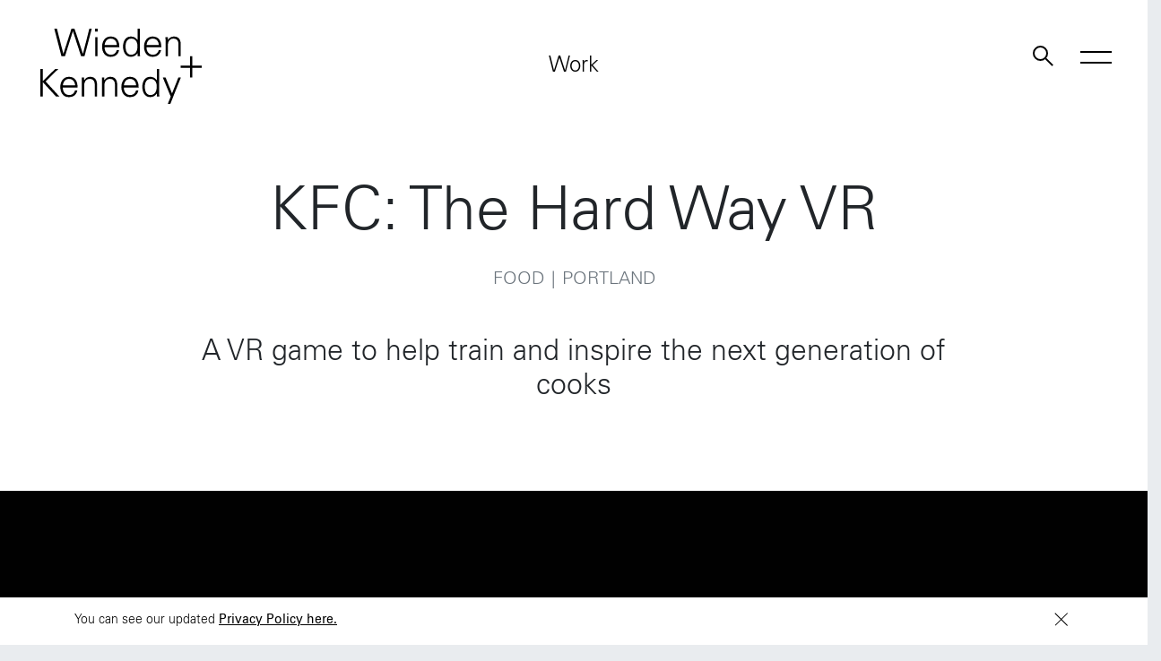

--- FILE ---
content_type: text/html; charset=UTF-8
request_url: https://www.wk.com/work/kfc-the-hard-way-vr/
body_size: 49880
content:
<!DOCTYPE html><html><head><meta charSet="utf-8"/><meta http-equiv="x-ua-compatible" content="ie=edge"/><meta name="viewport" content="width=device-width, initial-scale=1, shrink-to-fit=no"/><style data-href="/styles.f7eaa11e636b15dd91cc.css" data-identity="gatsby-global-css">/*! Flickity v2.3.0
https://flickity.metafizzy.co
---------------------------------------------- */.flickity-enabled{position:relative}.flickity-enabled:focus{outline:none}.flickity-viewport{height:100%;overflow:hidden;position:relative}.flickity-slider{height:100%;position:absolute;width:100%}.flickity-enabled.is-draggable{-webkit-tap-highlight-color:transparent;-webkit-user-select:none;-moz-user-select:none;-ms-user-select:none;user-select:none}.flickity-enabled.is-draggable .flickity-viewport{cursor:move;cursor:-webkit-grab;cursor:grab}.flickity-enabled.is-draggable .flickity-viewport.is-pointer-down{cursor:-webkit-grabbing;cursor:grabbing}.flickity-button{background:hsla(0,0%,100%,.75);border:none;color:#333;position:absolute}.flickity-button:hover{background:#fff;cursor:pointer}.flickity-button:focus{box-shadow:0 0 0 5px #19f;outline:none}.flickity-button:active{opacity:.6}.flickity-button:disabled{cursor:auto;opacity:.3;pointer-events:none}.flickity-button-icon{fill:currentColor}.flickity-prev-next-button{border-radius:50%;height:44px;top:50%;transform:translateY(-50%);width:44px}.flickity-prev-next-button.previous{left:10px}.flickity-prev-next-button.next{right:10px}.flickity-rtl .flickity-prev-next-button.previous{left:auto;right:10px}.flickity-rtl .flickity-prev-next-button.next{left:10px;right:auto}.flickity-prev-next-button .flickity-button-icon{height:60%;left:20%;position:absolute;top:20%;width:60%}.flickity-page-dots{bottom:-25px;line-height:1;list-style:none;margin:0;padding:0;position:absolute;text-align:center;width:100%}.flickity-rtl .flickity-page-dots{direction:rtl}.flickity-page-dots .dot{background:#333;border-radius:50%;cursor:pointer;display:inline-block;height:10px;margin:0 8px;opacity:.25;width:10px}.flickity-page-dots .dot.is-selected{opacity:1}

/*!
 * Hamburgers
 * @description Tasty CSS-animated hamburgers
 * @author Jonathan Suh @jonsuh
 * @site https://jonsuh.com/hamburgers
 * @link https://github.com/jonsuh/hamburgers
 */.hamburger{background-color:transparent;border:0;color:inherit;cursor:pointer;display:inline-block;font:inherit;margin:0;overflow:visible;padding:15px;text-transform:none;transition-duration:.15s;transition-property:opacity,filter;transition-timing-function:linear}.hamburger.is-active:hover,.hamburger:hover{opacity:.7}.hamburger.is-active .hamburger-inner,.hamburger.is-active .hamburger-inner:after,.hamburger.is-active .hamburger-inner:before{background-color:#000}.hamburger-box{display:inline-block;height:14px;position:relative;width:35px}.hamburger-inner{display:block;margin-top:-1px;top:50%}.hamburger-inner,.hamburger-inner:after,.hamburger-inner:before{background-color:#000;border-radius:0;height:2px;position:absolute;transition-duration:.15s;transition-property:transform;transition-timing-function:ease;width:35px}.hamburger-inner:after,.hamburger-inner:before{content:"";display:block}.hamburger-inner:before{top:-6px}.hamburger-inner:after{bottom:-6px}.hamburger--3dx .hamburger-box{perspective:70px}.hamburger--3dx .hamburger-inner{transition:transform .15s cubic-bezier(.645,.045,.355,1),background-color 0s cubic-bezier(.645,.045,.355,1) .1s}.hamburger--3dx .hamburger-inner:after,.hamburger--3dx .hamburger-inner:before{transition:transform 0s cubic-bezier(.645,.045,.355,1) .1s}.hamburger--3dx.is-active .hamburger-inner{background-color:transparent!important;transform:rotateY(180deg)}.hamburger--3dx.is-active .hamburger-inner:before{transform:translate3d(0,6px,0) rotate(45deg)}.hamburger--3dx.is-active .hamburger-inner:after{transform:translate3d(0,-6px,0) rotate(-45deg)}.hamburger--3dx-r .hamburger-box{perspective:70px}.hamburger--3dx-r .hamburger-inner{transition:transform .15s cubic-bezier(.645,.045,.355,1),background-color 0s cubic-bezier(.645,.045,.355,1) .1s}.hamburger--3dx-r .hamburger-inner:after,.hamburger--3dx-r .hamburger-inner:before{transition:transform 0s cubic-bezier(.645,.045,.355,1) .1s}.hamburger--3dx-r.is-active .hamburger-inner{background-color:transparent!important;transform:rotateY(-180deg)}.hamburger--3dx-r.is-active .hamburger-inner:before{transform:translate3d(0,6px,0) rotate(45deg)}.hamburger--3dx-r.is-active .hamburger-inner:after{transform:translate3d(0,-6px,0) rotate(-45deg)}.hamburger--3dy .hamburger-box{perspective:70px}.hamburger--3dy .hamburger-inner{transition:transform .15s cubic-bezier(.645,.045,.355,1),background-color 0s cubic-bezier(.645,.045,.355,1) .1s}.hamburger--3dy .hamburger-inner:after,.hamburger--3dy .hamburger-inner:before{transition:transform 0s cubic-bezier(.645,.045,.355,1) .1s}.hamburger--3dy.is-active .hamburger-inner{background-color:transparent!important;transform:rotateX(-180deg)}.hamburger--3dy.is-active .hamburger-inner:before{transform:translate3d(0,6px,0) rotate(45deg)}.hamburger--3dy.is-active .hamburger-inner:after{transform:translate3d(0,-6px,0) rotate(-45deg)}.hamburger--3dy-r .hamburger-box{perspective:70px}.hamburger--3dy-r .hamburger-inner{transition:transform .15s cubic-bezier(.645,.045,.355,1),background-color 0s cubic-bezier(.645,.045,.355,1) .1s}.hamburger--3dy-r .hamburger-inner:after,.hamburger--3dy-r .hamburger-inner:before{transition:transform 0s cubic-bezier(.645,.045,.355,1) .1s}.hamburger--3dy-r.is-active .hamburger-inner{background-color:transparent!important;transform:rotateX(180deg)}.hamburger--3dy-r.is-active .hamburger-inner:before{transform:translate3d(0,6px,0) rotate(45deg)}.hamburger--3dy-r.is-active .hamburger-inner:after{transform:translate3d(0,-6px,0) rotate(-45deg)}.hamburger--3dxy .hamburger-box{perspective:70px}.hamburger--3dxy .hamburger-inner{transition:transform .15s cubic-bezier(.645,.045,.355,1),background-color 0s cubic-bezier(.645,.045,.355,1) .1s}.hamburger--3dxy .hamburger-inner:after,.hamburger--3dxy .hamburger-inner:before{transition:transform 0s cubic-bezier(.645,.045,.355,1) .1s}.hamburger--3dxy.is-active .hamburger-inner{background-color:transparent!important;transform:rotateX(180deg) rotateY(180deg)}.hamburger--3dxy.is-active .hamburger-inner:before{transform:translate3d(0,6px,0) rotate(45deg)}.hamburger--3dxy.is-active .hamburger-inner:after{transform:translate3d(0,-6px,0) rotate(-45deg)}.hamburger--3dxy-r .hamburger-box{perspective:70px}.hamburger--3dxy-r .hamburger-inner{transition:transform .15s cubic-bezier(.645,.045,.355,1),background-color 0s cubic-bezier(.645,.045,.355,1) .1s}.hamburger--3dxy-r .hamburger-inner:after,.hamburger--3dxy-r .hamburger-inner:before{transition:transform 0s cubic-bezier(.645,.045,.355,1) .1s}.hamburger--3dxy-r.is-active .hamburger-inner{background-color:transparent!important;transform:rotateX(180deg) rotateY(180deg) rotate(-180deg)}.hamburger--3dxy-r.is-active .hamburger-inner:before{transform:translate3d(0,6px,0) rotate(45deg)}.hamburger--3dxy-r.is-active .hamburger-inner:after{transform:translate3d(0,-6px,0) rotate(-45deg)}.hamburger--arrow.is-active .hamburger-inner:before{transform:translate3d(-7px,0,0) rotate(-45deg) scaleX(.7)}.hamburger--arrow.is-active .hamburger-inner:after{transform:translate3d(-7px,0,0) rotate(45deg) scaleX(.7)}.hamburger--arrow-r.is-active .hamburger-inner:before{transform:translate3d(7px,0,0) rotate(45deg) scaleX(.7)}.hamburger--arrow-r.is-active .hamburger-inner:after{transform:translate3d(7px,0,0) rotate(-45deg) scaleX(.7)}.hamburger--arrowalt .hamburger-inner:before{transition:top .1s ease .1s,transform .1s cubic-bezier(.165,.84,.44,1)}.hamburger--arrowalt .hamburger-inner:after{transition:bottom .1s ease .1s,transform .1s cubic-bezier(.165,.84,.44,1)}.hamburger--arrowalt.is-active .hamburger-inner:before{top:0;transform:translate3d(-7px,-8.75px,0) rotate(-45deg) scaleX(.7);transition:top .1s ease,transform .1s cubic-bezier(.895,.03,.685,.22) .1s}.hamburger--arrowalt.is-active .hamburger-inner:after{bottom:0;transform:translate3d(-7px,8.75px,0) rotate(45deg) scaleX(.7);transition:bottom .1s ease,transform .1s cubic-bezier(.895,.03,.685,.22) .1s}.hamburger--arrowalt-r .hamburger-inner:before{transition:top .1s ease .1s,transform .1s cubic-bezier(.165,.84,.44,1)}.hamburger--arrowalt-r .hamburger-inner:after{transition:bottom .1s ease .1s,transform .1s cubic-bezier(.165,.84,.44,1)}.hamburger--arrowalt-r.is-active .hamburger-inner:before{top:0;transform:translate3d(7px,-8.75px,0) rotate(45deg) scaleX(.7);transition:top .1s ease,transform .1s cubic-bezier(.895,.03,.685,.22) .1s}.hamburger--arrowalt-r.is-active .hamburger-inner:after{bottom:0;transform:translate3d(7px,8.75px,0) rotate(-45deg) scaleX(.7);transition:bottom .1s ease,transform .1s cubic-bezier(.895,.03,.685,.22) .1s}.hamburger--arrowturn.is-active .hamburger-inner{transform:rotate(-180deg)}.hamburger--arrowturn.is-active .hamburger-inner:before{transform:translate3d(8px,0,0) rotate(45deg) scaleX(.7)}.hamburger--arrowturn.is-active .hamburger-inner:after{transform:translate3d(8px,0,0) rotate(-45deg) scaleX(.7)}.hamburger--arrowturn-r.is-active .hamburger-inner{transform:rotate(-180deg)}.hamburger--arrowturn-r.is-active .hamburger-inner:before{transform:translate3d(-8px,0,0) rotate(-45deg) scaleX(.7)}.hamburger--arrowturn-r.is-active .hamburger-inner:after{transform:translate3d(-8px,0,0) rotate(45deg) scaleX(.7)}.hamburger--boring .hamburger-inner,.hamburger--boring .hamburger-inner:after,.hamburger--boring .hamburger-inner:before{transition-property:none}.hamburger--boring.is-active .hamburger-inner{transform:rotate(45deg)}.hamburger--boring.is-active .hamburger-inner:before{opacity:0;top:0}.hamburger--boring.is-active .hamburger-inner:after{bottom:0;transform:rotate(-90deg)}.hamburger--collapse .hamburger-inner{bottom:0;top:auto;transition-delay:.13s;transition-duration:.13s;transition-timing-function:cubic-bezier(.55,.055,.675,.19)}.hamburger--collapse .hamburger-inner:after{top:-12px;transition:top .2s cubic-bezier(.33333,.66667,.66667,1) .2s,opacity .1s linear}.hamburger--collapse .hamburger-inner:before{transition:top .12s cubic-bezier(.33333,.66667,.66667,1) .2s,transform .13s cubic-bezier(.55,.055,.675,.19)}.hamburger--collapse.is-active .hamburger-inner{transform:translate3d(0,-6px,0) rotate(-45deg);transition-delay:.22s;transition-timing-function:cubic-bezier(.215,.61,.355,1)}.hamburger--collapse.is-active .hamburger-inner:after{opacity:0;top:0;transition:top .2s cubic-bezier(.33333,0,.66667,.33333),opacity .1s linear .22s}.hamburger--collapse.is-active .hamburger-inner:before{top:0;transform:rotate(-90deg);transition:top .1s cubic-bezier(.33333,0,.66667,.33333) .16s,transform .13s cubic-bezier(.215,.61,.355,1) .25s}.hamburger--collapse-r .hamburger-inner{bottom:0;top:auto;transition-delay:.13s;transition-duration:.13s;transition-timing-function:cubic-bezier(.55,.055,.675,.19)}.hamburger--collapse-r .hamburger-inner:after{top:-12px;transition:top .2s cubic-bezier(.33333,.66667,.66667,1) .2s,opacity .1s linear}.hamburger--collapse-r .hamburger-inner:before{transition:top .12s cubic-bezier(.33333,.66667,.66667,1) .2s,transform .13s cubic-bezier(.55,.055,.675,.19)}.hamburger--collapse-r.is-active .hamburger-inner{transform:translate3d(0,-6px,0) rotate(45deg);transition-delay:.22s;transition-timing-function:cubic-bezier(.215,.61,.355,1)}.hamburger--collapse-r.is-active .hamburger-inner:after{opacity:0;top:0;transition:top .2s cubic-bezier(.33333,0,.66667,.33333),opacity .1s linear .22s}.hamburger--collapse-r.is-active .hamburger-inner:before{top:0;transform:rotate(90deg);transition:top .1s cubic-bezier(.33333,0,.66667,.33333) .16s,transform .13s cubic-bezier(.215,.61,.355,1) .25s}.hamburger--elastic .hamburger-inner{top:1px;transition-duration:.275s;transition-timing-function:cubic-bezier(.68,-.55,.265,1.55)}.hamburger--elastic .hamburger-inner:before{top:6px;transition:opacity .125s ease .275s}.hamburger--elastic .hamburger-inner:after{top:12px;transition:transform .275s cubic-bezier(.68,-.55,.265,1.55)}.hamburger--elastic.is-active .hamburger-inner{transform:translate3d(0,6px,0) rotate(135deg);transition-delay:75ms}.hamburger--elastic.is-active .hamburger-inner:before{opacity:0;transition-delay:0s}.hamburger--elastic.is-active .hamburger-inner:after{transform:translate3d(0,-12px,0) rotate(-270deg);transition-delay:75ms}.hamburger--elastic-r .hamburger-inner{top:1px;transition-duration:.275s;transition-timing-function:cubic-bezier(.68,-.55,.265,1.55)}.hamburger--elastic-r .hamburger-inner:before{top:6px;transition:opacity .125s ease .275s}.hamburger--elastic-r .hamburger-inner:after{top:12px;transition:transform .275s cubic-bezier(.68,-.55,.265,1.55)}.hamburger--elastic-r.is-active .hamburger-inner{transform:translate3d(0,6px,0) rotate(-135deg);transition-delay:75ms}.hamburger--elastic-r.is-active .hamburger-inner:before{opacity:0;transition-delay:0s}.hamburger--elastic-r.is-active .hamburger-inner:after{transform:translate3d(0,-12px,0) rotate(270deg);transition-delay:75ms}.hamburger--emphatic{overflow:hidden}.hamburger--emphatic .hamburger-inner{transition:background-color .125s ease-in .175s}.hamburger--emphatic .hamburger-inner:before{left:0;transition:transform .125s cubic-bezier(.6,.04,.98,.335),top .05s linear .125s,left .125s ease-in .175s}.hamburger--emphatic .hamburger-inner:after{right:0;top:6px;transition:transform .125s cubic-bezier(.6,.04,.98,.335),top .05s linear .125s,right .125s ease-in .175s}.hamburger--emphatic.is-active .hamburger-inner{background-color:transparent!important;transition-delay:0s;transition-timing-function:ease-out}.hamburger--emphatic.is-active .hamburger-inner:before{left:-70px;top:-70px;transform:translate3d(70px,70px,0) rotate(45deg);transition:left .125s ease-out,top .05s linear .125s,transform .125s cubic-bezier(.075,.82,.165,1) .175s}.hamburger--emphatic.is-active .hamburger-inner:after{right:-70px;top:-70px;transform:translate3d(-70px,70px,0) rotate(-45deg);transition:right .125s ease-out,top .05s linear .125s,transform .125s cubic-bezier(.075,.82,.165,1) .175s}.hamburger--emphatic-r{overflow:hidden}.hamburger--emphatic-r .hamburger-inner{transition:background-color .125s ease-in .175s}.hamburger--emphatic-r .hamburger-inner:before{left:0;transition:transform .125s cubic-bezier(.6,.04,.98,.335),top .05s linear .125s,left .125s ease-in .175s}.hamburger--emphatic-r .hamburger-inner:after{right:0;top:6px;transition:transform .125s cubic-bezier(.6,.04,.98,.335),top .05s linear .125s,right .125s ease-in .175s}.hamburger--emphatic-r.is-active .hamburger-inner{background-color:transparent!important;transition-delay:0s;transition-timing-function:ease-out}.hamburger--emphatic-r.is-active .hamburger-inner:before{left:-70px;top:70px;transform:translate3d(70px,-70px,0) rotate(-45deg);transition:left .125s ease-out,top .05s linear .125s,transform .125s cubic-bezier(.075,.82,.165,1) .175s}.hamburger--emphatic-r.is-active .hamburger-inner:after{right:-70px;top:70px;transform:translate3d(-70px,-70px,0) rotate(45deg);transition:right .125s ease-out,top .05s linear .125s,transform .125s cubic-bezier(.075,.82,.165,1) .175s}.hamburger--minus .hamburger-inner:after,.hamburger--minus .hamburger-inner:before{transition:bottom .08s ease-out 0s,top .08s ease-out 0s,opacity 0s linear}.hamburger--minus.is-active .hamburger-inner:after,.hamburger--minus.is-active .hamburger-inner:before{opacity:0;transition:bottom .08s ease-out,top .08s ease-out,opacity 0s linear .08s}.hamburger--minus.is-active .hamburger-inner:before{top:0}.hamburger--minus.is-active .hamburger-inner:after{bottom:0}.hamburger--slider .hamburger-inner{top:1px}.hamburger--slider .hamburger-inner:before{top:6px;transition-duration:.15s;transition-property:transform,opacity;transition-timing-function:ease}.hamburger--slider .hamburger-inner:after{top:12px}.hamburger--slider.is-active .hamburger-inner{transform:translate3d(0,6px,0) rotate(45deg)}.hamburger--slider.is-active .hamburger-inner:before{opacity:0;transform:rotate(-45deg) translate3d(-5px,-4px,0)}.hamburger--slider.is-active .hamburger-inner:after{transform:translate3d(0,-12px,0) rotate(-90deg)}.hamburger--slider-r .hamburger-inner{top:1px}.hamburger--slider-r .hamburger-inner:before{top:6px;transition-duration:.15s;transition-property:transform,opacity;transition-timing-function:ease}.hamburger--slider-r .hamburger-inner:after{top:12px}.hamburger--slider-r.is-active .hamburger-inner{transform:translate3d(0,6px,0) rotate(-45deg)}.hamburger--slider-r.is-active .hamburger-inner:before{opacity:0;transform:rotate(45deg) translate3d(5px,-4px,0)}.hamburger--slider-r.is-active .hamburger-inner:after{transform:translate3d(0,-12px,0) rotate(90deg)}.hamburger--spin .hamburger-inner{transition-duration:.22s;transition-timing-function:cubic-bezier(.55,.055,.675,.19)}.hamburger--spin .hamburger-inner:before{transition:top .1s ease-in .25s,opacity .1s ease-in}.hamburger--spin .hamburger-inner:after{transition:bottom .1s ease-in .25s,transform .22s cubic-bezier(.55,.055,.675,.19)}.hamburger--spin.is-active .hamburger-inner{transform:rotate(225deg);transition-delay:.12s;transition-timing-function:cubic-bezier(.215,.61,.355,1)}.hamburger--spin.is-active .hamburger-inner:before{opacity:0;top:0;transition:top .1s ease-out,opacity .1s ease-out .12s}.hamburger--spin.is-active .hamburger-inner:after{bottom:0;transform:rotate(-90deg);transition:bottom .1s ease-out,transform .22s cubic-bezier(.215,.61,.355,1) .12s}.hamburger--spin-r .hamburger-inner{transition-duration:.22s;transition-timing-function:cubic-bezier(.55,.055,.675,.19)}.hamburger--spin-r .hamburger-inner:before{transition:top .1s ease-in .25s,opacity .1s ease-in}.hamburger--spin-r .hamburger-inner:after{transition:bottom .1s ease-in .25s,transform .22s cubic-bezier(.55,.055,.675,.19)}.hamburger--spin-r.is-active .hamburger-inner{transform:rotate(-225deg);transition-delay:.12s;transition-timing-function:cubic-bezier(.215,.61,.355,1)}.hamburger--spin-r.is-active .hamburger-inner:before{opacity:0;top:0;transition:top .1s ease-out,opacity .1s ease-out .12s}.hamburger--spin-r.is-active .hamburger-inner:after{bottom:0;transform:rotate(90deg);transition:bottom .1s ease-out,transform .22s cubic-bezier(.215,.61,.355,1) .12s}.hamburger--spring .hamburger-inner{top:1px;transition:background-color 0s linear .13s}.hamburger--spring .hamburger-inner:before{top:6px;transition:top .1s cubic-bezier(.33333,.66667,.66667,1) .2s,transform .13s cubic-bezier(.55,.055,.675,.19)}.hamburger--spring .hamburger-inner:after{top:12px;transition:top .2s cubic-bezier(.33333,.66667,.66667,1) .2s,transform .13s cubic-bezier(.55,.055,.675,.19)}.hamburger--spring.is-active .hamburger-inner{background-color:transparent!important;transition-delay:.22s}.hamburger--spring.is-active .hamburger-inner:before{top:0;transform:translate3d(0,6px,0) rotate(45deg);transition:top .1s cubic-bezier(.33333,0,.66667,.33333) .15s,transform .13s cubic-bezier(.215,.61,.355,1) .22s}.hamburger--spring.is-active .hamburger-inner:after{top:0;transform:translate3d(0,6px,0) rotate(-45deg);transition:top .2s cubic-bezier(.33333,0,.66667,.33333),transform .13s cubic-bezier(.215,.61,.355,1) .22s}.hamburger--spring-r .hamburger-inner{bottom:0;top:auto;transition-delay:0s;transition-duration:.13s;transition-timing-function:cubic-bezier(.55,.055,.675,.19)}.hamburger--spring-r .hamburger-inner:after{top:-12px;transition:top .2s cubic-bezier(.33333,.66667,.66667,1) .2s,opacity 0s linear}.hamburger--spring-r .hamburger-inner:before{transition:top .1s cubic-bezier(.33333,.66667,.66667,1) .2s,transform .13s cubic-bezier(.55,.055,.675,.19)}.hamburger--spring-r.is-active .hamburger-inner{transform:translate3d(0,-6px,0) rotate(-45deg);transition-delay:.22s;transition-timing-function:cubic-bezier(.215,.61,.355,1)}.hamburger--spring-r.is-active .hamburger-inner:after{opacity:0;top:0;transition:top .2s cubic-bezier(.33333,0,.66667,.33333),opacity 0s linear .22s}.hamburger--spring-r.is-active .hamburger-inner:before{top:0;transform:rotate(90deg);transition:top .1s cubic-bezier(.33333,0,.66667,.33333) .15s,transform .13s cubic-bezier(.215,.61,.355,1) .22s}.hamburger--stand .hamburger-inner{transition:transform 75ms cubic-bezier(.55,.055,.675,.19) .15s,background-color 0s linear 75ms}.hamburger--stand .hamburger-inner:before{transition:top 75ms ease-in 75ms,transform 75ms cubic-bezier(.55,.055,.675,.19) 0s}.hamburger--stand .hamburger-inner:after{transition:bottom 75ms ease-in 75ms,transform 75ms cubic-bezier(.55,.055,.675,.19) 0s}.hamburger--stand.is-active .hamburger-inner{background-color:transparent!important;transform:rotate(90deg);transition:transform 75ms cubic-bezier(.215,.61,.355,1) 0s,background-color 0s linear .15s}.hamburger--stand.is-active .hamburger-inner:before{top:0;transform:rotate(-45deg);transition:top 75ms ease-out .1s,transform 75ms cubic-bezier(.215,.61,.355,1) .15s}.hamburger--stand.is-active .hamburger-inner:after{bottom:0;transform:rotate(45deg);transition:bottom 75ms ease-out .1s,transform 75ms cubic-bezier(.215,.61,.355,1) .15s}.hamburger--stand-r .hamburger-inner{transition:transform 75ms cubic-bezier(.55,.055,.675,.19) .15s,background-color 0s linear 75ms}.hamburger--stand-r .hamburger-inner:before{transition:top 75ms ease-in 75ms,transform 75ms cubic-bezier(.55,.055,.675,.19) 0s}.hamburger--stand-r .hamburger-inner:after{transition:bottom 75ms ease-in 75ms,transform 75ms cubic-bezier(.55,.055,.675,.19) 0s}.hamburger--stand-r.is-active .hamburger-inner{background-color:transparent!important;transform:rotate(-90deg);transition:transform 75ms cubic-bezier(.215,.61,.355,1) 0s,background-color 0s linear .15s}.hamburger--stand-r.is-active .hamburger-inner:before{top:0;transform:rotate(-45deg);transition:top 75ms ease-out .1s,transform 75ms cubic-bezier(.215,.61,.355,1) .15s}.hamburger--stand-r.is-active .hamburger-inner:after{bottom:0;transform:rotate(45deg);transition:bottom 75ms ease-out .1s,transform 75ms cubic-bezier(.215,.61,.355,1) .15s}.hamburger--squeeze .hamburger-inner{transition-duration:75ms;transition-timing-function:cubic-bezier(.55,.055,.675,.19)}.hamburger--squeeze .hamburger-inner:before{transition:top 75ms ease .12s,opacity 75ms ease}.hamburger--squeeze .hamburger-inner:after{transition:bottom 75ms ease .12s,transform 75ms cubic-bezier(.55,.055,.675,.19)}.hamburger--squeeze.is-active .hamburger-inner{transform:rotate(45deg);transition-delay:.12s;transition-timing-function:cubic-bezier(.215,.61,.355,1)}.hamburger--squeeze.is-active .hamburger-inner:before{opacity:0;top:0;transition:top 75ms ease,opacity 75ms ease .12s}.hamburger--squeeze.is-active .hamburger-inner:after{bottom:0;transform:rotate(-90deg);transition:bottom 75ms ease,transform 75ms cubic-bezier(.215,.61,.355,1) .12s}.hamburger--vortex .hamburger-inner{transition-duration:.2s;transition-timing-function:cubic-bezier(.19,1,.22,1)}.hamburger--vortex .hamburger-inner:after,.hamburger--vortex .hamburger-inner:before{transition-delay:.1s;transition-duration:0s;transition-timing-function:linear}.hamburger--vortex .hamburger-inner:before{transition-property:top,opacity}.hamburger--vortex .hamburger-inner:after{transition-property:bottom,transform}.hamburger--vortex.is-active .hamburger-inner{transform:rotate(765deg);transition-timing-function:cubic-bezier(.19,1,.22,1)}.hamburger--vortex.is-active .hamburger-inner:after,.hamburger--vortex.is-active .hamburger-inner:before{transition-delay:0s}.hamburger--vortex.is-active .hamburger-inner:before{opacity:0;top:0}.hamburger--vortex.is-active .hamburger-inner:after{bottom:0;transform:rotate(90deg)}.hamburger--vortex-r .hamburger-inner{transition-duration:.2s;transition-timing-function:cubic-bezier(.19,1,.22,1)}.hamburger--vortex-r .hamburger-inner:after,.hamburger--vortex-r .hamburger-inner:before{transition-delay:.1s;transition-duration:0s;transition-timing-function:linear}.hamburger--vortex-r .hamburger-inner:before{transition-property:top,opacity}.hamburger--vortex-r .hamburger-inner:after{transition-property:bottom,transform}.hamburger--vortex-r.is-active .hamburger-inner{transform:rotate(-765deg);transition-timing-function:cubic-bezier(.19,1,.22,1)}.hamburger--vortex-r.is-active .hamburger-inner:after,.hamburger--vortex-r.is-active .hamburger-inner:before{transition-delay:0s}.hamburger--vortex-r.is-active .hamburger-inner:before{opacity:0;top:0}.hamburger--vortex-r.is-active .hamburger-inner:after{bottom:0;transform:rotate(-90deg)}.video-react .video-react-big-play-button:before,.video-react .video-react-control:before{height:100%;left:0;position:absolute;text-align:center;top:0;width:100%}@font-face{font-family:video-react;src:url([data-uri]?#iefix) format("eot")}@font-face{font-family:video-react;font-style:normal;font-weight:400;src:url([data-uri]) format("woff"),url([data-uri]) format("truetype")}.video-react .video-react-bezel .video-react-bezel-icon,.video-react .video-react-big-play-button,.video-react .video-react-mouse-display,.video-react .video-react-mute-control,.video-react .video-react-play-control,.video-react .video-react-play-progress,.video-react .video-react-volume-level,.video-react .video-react-volume-menu-button,.video-react-icon{speak:none;-webkit-font-smoothing:antialiased;-moz-osx-font-smoothing:grayscale;font-family:video-react!important;font-style:normal;font-variant:normal;font-weight:400;line-height:1;text-transform:none}.video-react .video-react-bezel .video-react-bezel-icon-play:before,.video-react .video-react-big-play-button:before,.video-react .video-react-play-control:before,.video-react-icon-play-arrow:before{content:""}.video-react-icon-play-circle-filled:before{content:""}.video-react-icon-play-circle-outline:before{content:""}.video-react .video-react-bezel .video-react-bezel-icon-pause:before,.video-react .video-react-play-control.video-react-playing:before,.video-react-icon-pause:before{content:""}.video-react-icon-pause-circle-filled:before{content:""}.video-react-icon-pause-circle-outline:before{content:""}.video-react-icon-stop:before{content:""}.video-react .video-react-bezel .video-react-bezel-icon-fast-rewind:before,.video-react-icon-fast-rewind:before{content:""}.video-react .video-react-bezel .video-react-bezel-icon-fast-forward:before,.video-react-icon-fast-forward:before{content:""}.video-react-icon-skip-previous:before{content:""}.video-react-icon-skip-next:before{content:""}.video-react .video-react-bezel .video-react-bezel-icon-replay-5:before,.video-react-icon-replay-5:before{content:""}.video-react .video-react-bezel .video-react-bezel-icon-replay-10:before,.video-react-icon-replay-10:before{content:""}.video-react .video-react-bezel .video-react-bezel-icon-replay-30:before,.video-react-icon-replay-30:before{content:""}.video-react .video-react-bezel .video-react-bezel-icon-forward-5:before,.video-react-icon-forward-5:before{content:""}.video-react .video-react-bezel .video-react-bezel-icon-forward-10:before,.video-react-icon-forward-10:before{content:""}.video-react .video-react-bezel .video-react-bezel-icon-forward-30:before,.video-react-icon-forward-30:before{content:""}.video-react .video-react-bezel .video-react-bezel-icon-volume-off:before,.video-react .video-react-mute-control.video-react-vol-muted:before,.video-react .video-react-volume-menu-button.video-react-vol-muted:before,.video-react-icon-volume-off:before{content:""}.video-react .video-react-mute-control.video-react-vol-0:before,.video-react .video-react-volume-menu-button.video-react-vol-0:before,.video-react-icon-volume-mute:before{content:""}.video-react .video-react-bezel .video-react-bezel-icon-volume-down:before,.video-react .video-react-mute-control.video-react-vol-1:before,.video-react .video-react-mute-control.video-react-vol-2:before,.video-react .video-react-volume-menu-button.video-react-vol-1:before,.video-react .video-react-volume-menu-button.video-react-vol-2:before,.video-react-icon-volume-down:before{content:""}.video-react .video-react-bezel .video-react-bezel-icon-volume-up:before,.video-react .video-react-mute-control:before,.video-react .video-react-volume-menu-button:before,.video-react-icon-volume-up:before{content:""}.video-react-icon-fullscreen:before{content:""}.video-react-icon-fullscreen-exit:before{content:""}.video-react-icon-closed-caption:before{content:""}.video-react-icon-hd:before{content:""}.video-react-icon-settings:before{content:""}.video-react-icon-share:before{content:""}.video-react-icon-info:before{content:""}.video-react-icon-info-outline:before{content:""}.video-react-icon-close:before{content:""}.video-react .video-react-mouse-display:before,.video-react .video-react-play-progress:before,.video-react .video-react-volume-level:before,.video-react-icon-circle:before{content:""}.video-react-icon-circle-outline:before{content:""}.video-react-icon-circle-inner-circle:before{content:""}.video-react{background-color:#000;box-sizing:border-box;color:#fff;display:block;font-family:Univers LT Std,-apple-system,BlinkMacSystemFont,Segoe UI,Roboto,Helvetica Neue,Arial,sans-serif,Apple Color Emoji,Segoe UI Emoji,Segoe UI Symbol;font-size:10px;line-height:1;position:relative;-webkit-user-select:none;-moz-user-select:none;user-select:none;vertical-align:top}.video-react:-moz-full-screen{position:absolute}.video-react:-webkit-full-screen{height:100%!important;width:100%!important}.video-react *,.video-react :after,.video-react :before{box-sizing:inherit}.video-react ul{font-family:inherit;font-size:inherit;line-height:inherit;list-style-position:outside;margin:0}.video-react.video-react-16-9,.video-react.video-react-4-3,.video-react.video-react-fluid{height:0;max-width:100%;width:100%}.video-react.video-react-16-9{padding-top:56.25%}.video-react.video-react-4-3{padding-top:75%}.video-react.video-react-fill{height:100%;width:100%}.video-react .video-react-video{height:100%;left:0;pointer-events:none;position:absolute;top:0;width:100%}.video-react.video-react-fullscreen{height:100%!important;padding-top:0!important;width:100%!important}.video-react.video-react-fullscreen.video-react-user-inactive{cursor:none}body.is-fullscreen,body.video-react-full-window{height:100%;margin:0;overflow-y:auto;padding:0}body.is-fullscreen .video-react-fullscreen,body.video-react-full-window .video-react-fullscreen{bottom:0;left:0;overflow:hidden;position:fixed;right:0;top:0;z-index:10000}.video-react button{-webkit-appearance:none;-moz-appearance:none;appearance:none;background:none;border:none;color:inherit;cursor:pointer;display:inline-block;font-size:inherit;line-height:inherit;overflow:visible;text-decoration:none;text-transform:none;transition:none}.video-react .video-react-loading-spinner{background-clip:padding-box;border:2px solid hsla(0,0%,100%,.1);border-radius:25px;box-sizing:border-box;display:none;height:50px;left:50%;margin:-25px 0 0 -25px;opacity:.85;position:absolute;text-align:left;top:50%;width:50px}.video-react .video-react-loading-spinner:after,.video-react .video-react-loading-spinner:before{animation:video-react-spinner-spin 1.1s cubic-bezier(.6,.2,0,.8) infinite,video-react-spinner-fade 1.1s linear infinite;border:inherit;border-color:#fff transparent transparent;border-radius:inherit;box-sizing:inherit;content:"";height:inherit;margin:-2px;opacity:1;position:absolute;width:inherit}.video-react-seeking .video-react-loading-spinner,.video-react-waiting .video-react-loading-spinner{display:block}.video-react-seeking .video-react-loading-spinner:before,.video-react-waiting .video-react-loading-spinner:before{border-top-color:#fff}.video-react-seeking .video-react-loading-spinner:after,.video-react-waiting .video-react-loading-spinner:after{animation-delay:.44s;border-top-color:#fff}@keyframes video-react-spinner-spin{to{transform:rotate(1turn)}}@keyframes video-react-spinner-fade{0%{border-top-color:#fff}20%{border-top-color:#fff}35%{border-top-color:#fff}60%{border-top-color:#fff}to{border-top-color:#fff}}.video-react .video-react-big-play-button{background-color:#fff;background-color:hsla(0,0%,100%,.1);border:.06666em solid #fff;border-radius:.3em;cursor:pointer;display:block;font-size:3em;height:1.5em;left:10px;line-height:1.5em;opacity:1;padding:0;position:absolute;top:10px;transition:all .4s;width:3em}.video-react .video-react-big-play-button.video-react-big-play-button-center{left:50%;margin-left:-1.5em;margin-top:-.75em;top:50%}.video-react .video-react-big-play-button.big-play-button-hide{display:none}.video-react .video-react-big-play-button:focus,.video-react:hover .video-react-big-play-button{background-color:#fff;background-color:hsla(0,0%,100%,.5);border-color:#fff;outline:0;transition:all 0s}.video-react-menu-button{cursor:pointer}.video-react-menu-button.video-react-disabled{cursor:default}.video-react-menu .video-react-menu-content{display:block;font-family:Univers LT Std,-apple-system,BlinkMacSystemFont,Segoe UI,Roboto,Helvetica Neue,Arial,sans-serif,Apple Color Emoji,Segoe UI Emoji,Segoe UI Symbol;margin:0;overflow:auto;padding:0}.video-react-menu li{font-size:1.2em;line-height:1.4em;list-style:none;margin:0;padding:.2em 0;text-align:center;text-transform:lowercase}.video-react-menu li:focus,.video-react-menu li:hover{background-color:#fff;background-color:hsla(0,0%,100%,.5);outline:0}.video-react-menu li.video-react-selected,.video-react-menu li.video-react-selected:focus,.video-react-menu li.video-react-selected:hover{background-color:#fff;color:#fff}.video-react-menu li.vjs-menu-title{cursor:default;font-size:1em;font-weight:700;line-height:2em;margin:0 0 .3em;padding:0;text-align:center;text-transform:uppercase}.video-react-scrubbing .vjs-menu-button:hover .video-react-menu{display:none}.video-react .video-react-menu-button-popup .video-react-menu{border-top-color:hsla(0,0%,100%,.1);bottom:0;display:none;height:0;left:-3em;margin-bottom:1.5em;position:absolute;width:10em}.video-react .video-react-menu-button-popup .video-react-menu .video-react-menu-content{background-color:#fff;background-color:hsla(0,0%,100%,.1);bottom:1.5em;max-height:15em;position:absolute;width:100%}.video-react-menu-button-popup .video-react-menu.video-react-lock-showing{display:block}.video-react .video-react-menu-button-inline{overflow:hidden;transition:all .4s}.video-react .video-react-menu-button-inline:before{width:2.222222222em}.video-react .video-react-menu-button-inline.video-react-slider-active,.video-react .video-react-menu-button-inline:focus,.video-react .video-react-menu-button-inline:hover{width:12em}.video-react .video-react-menu-button-inline.video-react-slider-active .video-react-menu,.video-react .video-react-menu-button-inline:focus .video-react-menu,.video-react .video-react-menu-button-inline:hover .video-react-menu{display:block;opacity:1}.video-react .video-react-menu-button-inline.video-react-slider-active{transition:none}.video-react .video-react-menu-button-inline .video-react-menu{height:100%;left:4em;margin:0;opacity:0;padding:0;position:absolute;top:0;transition:all .4s;width:auto}.video-react .video-react-menu-button-inline .video-react-menu-content{height:100%;margin:0;overflow:hidden;width:auto}.video-react-no-flex .video-react-menu-button-inline .video-react-menu{display:block;opacity:1;position:relative;width:auto}.video-react-no-flex .video-react-menu-button-inline.video-react-slider-active,.video-react-no-flex .video-react-menu-button-inline:focus,.video-react-no-flex .video-react-menu-button-inline:hover{width:auto}.video-react .video-react-poster{background-color:#000;background-position:50% 50%;background-repeat:no-repeat;background-size:contain;bottom:0;cursor:pointer;display:inline-block;height:100%;left:0;margin:0;padding:0;position:absolute;right:0;top:0;vertical-align:middle}.video-react .video-react-poster img{display:block;margin:0 auto;max-height:100%;padding:0;vertical-align:middle;width:100%}.video-react .video-react-slider{background-color:#fff;background-color:hsla(0,0%,100%,.5);cursor:pointer;margin:0 .45em;outline:0;padding:0;position:relative}.video-react .video-react-slider:focus{text-shadow:0 0 1em #fff}.video-react .video-react-control{flex:none;height:100%;margin:0;outline:none;padding:0;position:relative;text-align:center;width:4em}.video-react .video-react-control:before{font-size:1.8em;line-height:1.67}.video-react .video-react-control:focus,.video-react .video-react-control:focus:before,.video-react .video-react-control:hover:before{text-shadow:0 0 1em #fff}.video-react .video-react-control-text{clip:rect(0 0 0 0);border:0;height:1px;margin:-1px;overflow:hidden;padding:0;position:absolute;width:1px}.video-react-no-flex .video-react-control{display:table-cell;vertical-align:middle}.video-react .video-react-control-bar{background-color:#fff;background-color:hsla(0,0%,100%,.1);bottom:0;display:none;height:3em;left:0;pointer-events:all;position:absolute;right:0;width:100%}.is-fullscreen .video-react-control-bar,.video-react-has-started .video-react-control-bar{display:flex;opacity:1;transition:visibility .1s,opacity .1s;visibility:visible}.video-react-has-started.video-react-user-inactive.video-react-playing .video-react-control-bar.video-react-control-bar-auto-hide{opacity:0;transition:visibility 1s,opacity 1s;visibility:visible}.video-react-controls-disabled .video-react-control-bar,.video-react-error .video-react-control-bar,.video-react-using-native-controls .video-react-control-bar{display:none!important}.video-react-audio.video-react-has-started.video-react-user-inactive.video-react-playing .video-react-control-bar{opacity:1;visibility:visible}.video-react-has-started.video-react-no-flex .video-react-control-bar{display:table}.video-react .video-react-progress-control{align-items:center;display:flex;flex:auto;min-width:4em}.video-react-live .video-react-progress-control{display:none}.video-react .video-react-progress-holder{flex:auto;height:.3em;transition:all .2s}.video-react .video-react-progress-control:hover .video-react-progress-holder{font-size:1.6666666667em}.video-react .video-react-progress-control:hover .video-react-mouse-display:after,.video-react .video-react-progress-control:hover .video-react-play-progress:after,.video-react .video-react-progress-control:hover .video-react-time-tooltip{font-size:.6em;visibility:visible}.video-react .video-react-progress-holder .video-react-load-progress,.video-react .video-react-progress-holder .video-react-load-progress div,.video-react .video-react-progress-holder .video-react-play-progress,.video-react .video-react-progress-holder .video-react-tooltip-progress-bar{display:block;height:.3em;left:0;margin:0;padding:0;position:absolute;top:0;width:0}.video-react .video-react-mouse-display:before{display:none}.video-react .video-react-play-progress{background-color:#fff}.video-react .video-react-play-progress:before{font-size:.9em;position:absolute;right:-.5em;top:-.3333333333em}.video-react .video-react-mouse-display:after,.video-react .video-react-play-progress:after,.video-react .video-react-time-tooltip{background-color:#fff;background-color:hsla(0,0%,100%,.8);border-radius:.3em;color:#000;content:attr(data-current-time);font-family:Univers LT Std,-apple-system,BlinkMacSystemFont,Segoe UI,Roboto,Helvetica Neue,Arial,sans-serif,Apple Color Emoji,Segoe UI Emoji,Segoe UI Symbol;font-size:.9em;padding:6px 8px 8px;pointer-events:none;position:absolute;right:-1.9em;top:-3.4em;visibility:hidden}.video-react .video-react-play-progress:after,.video-react .video-react-play-progress:before,.video-react .video-react-time-tooltip{z-index:1}.video-react .video-react-progress-control .video-react-keep-tooltips-inside:after{display:none}.video-react .video-react-load-progress{background:#fff;background:hsla(0,0%,100%,.5)}.video-react .video-react-load-progress div{background:#fff;background:hsla(0,0%,100%,.75)}.video-react.video-react-no-flex .video-react-progress-control{width:auto}.video-react .video-react-time-tooltip{display:inline-block;float:right;height:2.4em;position:relative;right:-1.9em}.video-react .video-react-tooltip-progress-bar{visibility:hidden}.video-react .video-react-progress-control .video-react-mouse-display{background-color:#000;display:none;height:100%;position:absolute;width:1px;z-index:1}.video-react-no-flex .video-react-progress-control .video-react-mouse-display{z-index:0}.video-react .video-react-progress-control:hover .video-react-mouse-display{display:block}.video-react.video-react-user-inactive .video-react-progress-control .video-react-mouse-display,.video-react.video-react-user-inactive .video-react-progress-control .video-react-mouse-display:after{opacity:0;transition:visibility 1s,opacity 1s;visibility:hidden}.video-react.video-react-user-inactive.video-react-no-flex .video-react-progress-control .video-react-mouse-display,.video-react.video-react-user-inactive.video-react-no-flex .video-react-progress-control .video-react-mouse-display:after{display:none}.video-react .video-react-mouse-display .video-react-time-tooltip,.video-react .video-react-progress-control .video-react-mouse-display:after{background-color:#000;background-color:rgba(0,0,0,.8);color:#fff}.video-react .video-react-fullscreen-control,.video-react .video-react-play-control{cursor:pointer;flex:none}.video-react.video-react-fullscreen{bottom:0;left:0;position:fixed;right:0;top:0;z-index:9999}.video-react .video-react-time-control{flex:none;font-size:1em;line-height:3em;min-width:2em;padding-left:1em;padding-right:1em;width:auto}.video-react .video-react-time-divider{line-height:3em;min-width:auto;padding:0}.video-react .video-react-mute-control,.video-react .video-react-volume-menu-button{cursor:pointer;flex:none}.video-react .video-react-volume-control{align-items:center;display:flex;flex:none;width:5em}.video-react .video-react-volume-bar{margin:1.35em .45em}.video-react .video-react-volume-bar.video-react-slider-horizontal{height:.3em;width:5em}.video-react .video-react-volume-bar.video-react-slider-horizontal .video-react-volume-level{width:100%}.video-react .video-react-volume-bar.video-react-slider-vertical{height:5em;margin:1.35em auto;width:.3em}.video-react .video-react-volume-bar.video-react-slider-vertical .video-react-volume-level{height:100%}.video-react .video-react-volume-level{background-color:#fff;bottom:0;left:0;position:absolute}.video-react .video-react-volume-level:before{font-size:.9em;position:absolute}.video-react .video-react-slider-vertical .video-react-volume-level{width:.3em}.video-react .video-react-slider-vertical .video-react-volume-level:before{left:-.3em;top:-.5em}.video-react .video-react-slider-horizontal .video-react-volume-level{height:.3em}.video-react .video-react-slider-horizontal .video-react-volume-level:before{right:-.5em;top:-.3em}.video-react .video-react-menu-button-popup.video-react-volume-menu-button .video-react-menu{border-top-color:transparent;display:block;height:0;width:0}.video-react .video-react-menu-button-popup.video-react-volume-menu-button-vertical .video-react-menu{height:8em;left:.5em}.video-react .video-react-menu-button-popup.video-react-volume-menu-button-horizontal .video-react-menu{left:-2em}.video-react .video-react-menu-button-popup.video-react-volume-menu-button .video-react-menu-content{height:0;overflow-x:hidden;overflow-y:hidden;width:0}.video-react .video-react-volume-menu-button-vertical .video-react-lock-showing .video-react-menu-content,.video-react .video-react-volume-menu-button-vertical.video-react-slider-active .video-react-menu-content,.video-react .video-react-volume-menu-button-vertical:focus .video-react-menu-content,.video-react .video-react-volume-menu-button-vertical:hover .video-react-menu-content{height:8em;width:2.9em}.video-react .video-react-volume-menu-button-horizontal .video-react-lock-showing .video-react-menu-content,.video-react .video-react-volume-menu-button-horizontal .video-react-slider-active .video-react-menu-content,.video-react .video-react-volume-menu-button-horizontal:focus .video-react-menu-content,.video-react .video-react-volume-menu-button-horizontal:hover .video-react-menu-content{height:2.9em;width:8em}.video-react .video-react-volume-menu-button.video-react-menu-button-inline .video-react-menu-content{background-color:transparent!important}.video-react .video-react-playback-rate .video-react-playback-rate-value{line-height:3em;text-align:center}.video-react .video-react-playback-rate .video-react-menu{left:0;width:4em}.video-react .video-react-bezel{background:rgba(0,0,0,.5);border-radius:26px;height:52px;left:50%;margin-left:-26px;margin-top:-26px;position:absolute;top:50%;width:52px;z-index:17}.video-react .video-react-bezel.video-react-bezel-animation{animation:video-react-bezel-fadeout .5s linear 1 normal forwards;pointer-events:none}.video-react .video-react-bezel.video-react-bezel-animation-alt{animation:video-react-bezel-fadeout-alt .5s linear 1 normal forwards;pointer-events:none}.video-react .video-react-bezel .video-react-bezel-icon{font-size:26px;height:36px;line-height:36px;margin:8px;text-align:center;width:36px}@keyframes video-react-bezel-fadeout{0%{opacity:1}to{opacity:0;transform:scale(2)}}@keyframes video-react-bezel-fadeout-alt{0%{opacity:1}to{opacity:0;transform:scale(2)}}.align-baseline{vertical-align:baseline!important}.align-top{vertical-align:top!important}.align-middle{vertical-align:middle!important}.align-bottom{vertical-align:bottom!important}.align-text-bottom{vertical-align:text-bottom!important}.align-text-top{vertical-align:text-top!important}.bg-primary{background-color:#007bff!important}a.bg-primary:focus,a.bg-primary:hover,button.bg-primary:focus,button.bg-primary:hover{background-color:#0062cc!important}.bg-secondary{background-color:#6c757d!important}a.bg-secondary:focus,a.bg-secondary:hover,button.bg-secondary:focus,button.bg-secondary:hover{background-color:#545b62!important}.bg-success{background-color:#28a745!important}a.bg-success:focus,a.bg-success:hover,button.bg-success:focus,button.bg-success:hover{background-color:#1e7e34!important}.bg-info{background-color:#17a2b8!important}a.bg-info:focus,a.bg-info:hover,button.bg-info:focus,button.bg-info:hover{background-color:#117a8b!important}.bg-warning{background-color:#ffc107!important}a.bg-warning:focus,a.bg-warning:hover,button.bg-warning:focus,button.bg-warning:hover{background-color:#d39e00!important}.bg-danger{background-color:#dc3545!important}a.bg-danger:focus,a.bg-danger:hover,button.bg-danger:focus,button.bg-danger:hover{background-color:#bd2130!important}.bg-light{background-color:#f8f9fa!important}a.bg-light:focus,a.bg-light:hover,button.bg-light:focus,button.bg-light:hover{background-color:#dae0e5!important}.bg-dark{background-color:#343a40!important}a.bg-dark:focus,a.bg-dark:hover,button.bg-dark:focus,button.bg-dark:hover{background-color:#1d2124!important}.bg-white{background-color:#fff!important}.bg-transparent{background-color:transparent!important}.border{border:1px solid #dee2e6!important}.border-top{border-top:1px solid #dee2e6!important}.border-right{border-right:1px solid #dee2e6!important}.border-bottom{border-bottom:1px solid #dee2e6!important}.border-left{border-left:1px solid #dee2e6!important}.border-0{border:0!important}.border-top-0{border-top:0!important}.border-right-0{border-right:0!important}.border-bottom-0{border-bottom:0!important}.border-left-0{border-left:0!important}.border-primary{border-color:#007bff!important}.border-secondary{border-color:#6c757d!important}.border-success{border-color:#28a745!important}.border-info{border-color:#17a2b8!important}.border-warning{border-color:#ffc107!important}.border-danger{border-color:#dc3545!important}.border-light{border-color:#f8f9fa!important}.border-dark{border-color:#343a40!important}.border-white{border-color:#fff!important}.rounded{border-radius:.25rem!important}.rounded-top{border-top-left-radius:.25rem!important}.rounded-right,.rounded-top{border-top-right-radius:.25rem!important}.rounded-bottom,.rounded-right{border-bottom-right-radius:.25rem!important}.rounded-bottom,.rounded-left{border-bottom-left-radius:.25rem!important}.rounded-left{border-top-left-radius:.25rem!important}.rounded-circle{border-radius:50%!important}.rounded-0{border-radius:0!important}.embed-responsive{display:block;overflow:hidden;padding:0;position:relative;width:100%}.embed-responsive:before{content:"";display:block}.embed-responsive .embed-responsive-item,.embed-responsive embed,.embed-responsive iframe,.embed-responsive object,.embed-responsive video{border:0;bottom:0;height:100%;left:0;position:absolute;top:0;width:100%}.embed-responsive-21by9:before{padding-top:42.8571428571%}.embed-responsive-16by9:before{padding-top:56.25%}.embed-responsive-4by3:before{padding-top:75%}.embed-responsive-1by1:before{padding-top:100%}.float-left{float:left!important}.float-right{float:right!important}.float-none{float:none!important}@media(min-width:576px){.float-sm-left{float:left!important}.float-sm-right{float:right!important}.float-sm-none{float:none!important}}@media(min-width:992px){.float-md-left{float:left!important}.float-md-right{float:right!important}.float-md-none{float:none!important}}@media(min-width:1168px){.float-lg-left{float:left!important}.float-lg-right{float:right!important}.float-lg-none{float:none!important}}@media(min-width:1400px){.float-xl-left{float:left!important}.float-xl-right{float:right!important}.float-xl-none{float:none!important}}.position-static{position:static!important}.position-relative{position:relative!important}.position-absolute{position:absolute!important}.position-fixed{position:fixed!important}.position-sticky{position:-webkit-sticky!important;position:sticky!important}.fixed-top{top:0}.fixed-bottom,.fixed-top{left:0;position:fixed;right:0;z-index:1030}.fixed-bottom{bottom:0}@supports(position:sticky){.sticky-top{position:-webkit-sticky;position:sticky;top:0;z-index:1020}}.sr-only{clip:rect(0,0,0,0);border:0;-webkit-clip-path:inset(50%);clip-path:inset(50%);height:1px;overflow:hidden;padding:0;position:absolute;white-space:nowrap;width:1px}.sr-only-focusable:active,.sr-only-focusable:focus{clip:auto;-webkit-clip-path:none;clip-path:none;height:auto;overflow:visible;position:static;white-space:normal;width:auto}.w-5{width:5%!important}.w-10{width:10%!important}.w-15{width:15%!important}.w-20{width:20%!important}.w-25{width:25%!important}.w-30{width:30%!important}.w-35{width:35%!important}.w-40{width:40%!important}.w-45{width:45%!important}.w-50{width:50%!important}.w-55{width:55%!important}.w-65{width:65%!important}.w-70{width:70%!important}.w-75{width:75%!important}.w-80{width:80%!important}.w-85{width:85%!important}.w-90{width:90%!important}.w-95{width:95%!important}.w-100{width:100%!important}.h-5{height:5%!important}.h-10{height:10%!important}.h-15{height:15%!important}.h-20{height:20%!important}.h-25{height:25%!important}.h-30{height:30%!important}.h-35{height:35%!important}.h-40{height:40%!important}.h-45{height:45%!important}.h-50{height:50%!important}.h-55{height:55%!important}.h-65{height:65%!important}.h-70{height:70%!important}.h-75{height:75%!important}.h-80{height:80%!important}.h-85{height:85%!important}.h-90{height:90%!important}.h-95{height:95%!important}.h-100{height:100%!important}.mw-100{max-width:100%!important}.mh-100{max-height:100%!important}.m-0{margin:0!important}.mt-0,.my-0{margin-top:0!important}.mr-0,.mx-0{margin-right:0!important}.mb-0,.my-0{margin-bottom:0!important}.ml-0,.mx-0{margin-left:0!important}.m-1{margin:.5rem!important}.mt-1,.my-1{margin-top:.5rem!important}.mr-1,.mx-1{margin-right:.5rem!important}.mb-1,.my-1{margin-bottom:.5rem!important}.ml-1,.mx-1{margin-left:.5rem!important}.m-2{margin:1rem!important}.mt-2,.my-2{margin-top:1rem!important}.mr-2,.mx-2{margin-right:1rem!important}.mb-2,.my-2{margin-bottom:1rem!important}.ml-2,.mx-2{margin-left:1rem!important}.m-3{margin:2rem!important}.mt-3,.my-3{margin-top:2rem!important}.mr-3,.mx-3{margin-right:2rem!important}.mb-3,.my-3{margin-bottom:2rem!important}.ml-3,.mx-3{margin-left:2rem!important}.m-4{margin:3rem!important}.mt-4,.my-4{margin-top:3rem!important}.mr-4,.mx-4{margin-right:3rem!important}.mb-4,.my-4{margin-bottom:3rem!important}.ml-4,.mx-4{margin-left:3rem!important}.m-5{margin:6rem!important}.mt-5,.my-5{margin-top:6rem!important}.mr-5,.mx-5{margin-right:6rem!important}.mb-5,.my-5{margin-bottom:6rem!important}.ml-5,.mx-5{margin-left:6rem!important}.m-6{margin:8rem!important}.mt-6,.my-6{margin-top:8rem!important}.mr-6,.mx-6{margin-right:8rem!important}.mb-6,.my-6{margin-bottom:8rem!important}.ml-6,.mx-6{margin-left:8rem!important}.m-7{margin:10rem!important}.mt-7,.my-7{margin-top:10rem!important}.mr-7,.mx-7{margin-right:10rem!important}.mb-7,.my-7{margin-bottom:10rem!important}.ml-7,.mx-7{margin-left:10rem!important}.m-8{margin:12rem!important}.mt-8,.my-8{margin-top:12rem!important}.mr-8,.mx-8{margin-right:12rem!important}.mb-8,.my-8{margin-bottom:12rem!important}.ml-8,.mx-8{margin-left:12rem!important}.m-9{margin:14rem!important}.mt-9,.my-9{margin-top:14rem!important}.mr-9,.mx-9{margin-right:14rem!important}.mb-9,.my-9{margin-bottom:14rem!important}.ml-9,.mx-9{margin-left:14rem!important}.m-10{margin:16rem!important}.mt-10,.my-10{margin-top:16rem!important}.mr-10,.mx-10{margin-right:16rem!important}.mb-10,.my-10{margin-bottom:16rem!important}.ml-10,.mx-10{margin-left:16rem!important}.p-0{padding:0!important}.pt-0,.py-0{padding-top:0!important}.pr-0,.px-0{padding-right:0!important}.pb-0,.py-0{padding-bottom:0!important}.pl-0,.px-0{padding-left:0!important}.p-1{padding:.5rem!important}.pt-1,.py-1{padding-top:.5rem!important}.pr-1,.px-1{padding-right:.5rem!important}.pb-1,.py-1{padding-bottom:.5rem!important}.pl-1,.px-1{padding-left:.5rem!important}.p-2{padding:1rem!important}.pt-2,.py-2{padding-top:1rem!important}.pr-2,.px-2{padding-right:1rem!important}.pb-2,.py-2{padding-bottom:1rem!important}.pl-2,.px-2{padding-left:1rem!important}.p-3{padding:2rem!important}.pt-3,.py-3{padding-top:2rem!important}.pr-3,.px-3{padding-right:2rem!important}.pb-3,.py-3{padding-bottom:2rem!important}.pl-3,.px-3{padding-left:2rem!important}.p-4{padding:3rem!important}.pt-4,.py-4{padding-top:3rem!important}.pr-4,.px-4{padding-right:3rem!important}.pb-4,.py-4{padding-bottom:3rem!important}.pl-4,.px-4{padding-left:3rem!important}.p-5{padding:6rem!important}.pt-5,.py-5{padding-top:6rem!important}.pr-5,.px-5{padding-right:6rem!important}.pb-5,.py-5{padding-bottom:6rem!important}.pl-5,.px-5{padding-left:6rem!important}.p-6{padding:8rem!important}.pt-6,.py-6{padding-top:8rem!important}.pr-6,.px-6{padding-right:8rem!important}.pb-6,.py-6{padding-bottom:8rem!important}.pl-6,.px-6{padding-left:8rem!important}.p-7{padding:10rem!important}.pt-7,.py-7{padding-top:10rem!important}.pr-7,.px-7{padding-right:10rem!important}.pb-7,.py-7{padding-bottom:10rem!important}.pl-7,.px-7{padding-left:10rem!important}.p-8{padding:12rem!important}.pt-8,.py-8{padding-top:12rem!important}.pr-8,.px-8{padding-right:12rem!important}.pb-8,.py-8{padding-bottom:12rem!important}.pl-8,.px-8{padding-left:12rem!important}.p-9{padding:14rem!important}.pt-9,.py-9{padding-top:14rem!important}.pr-9,.px-9{padding-right:14rem!important}.pb-9,.py-9{padding-bottom:14rem!important}.pl-9,.px-9{padding-left:14rem!important}.p-10{padding:16rem!important}.pt-10,.py-10{padding-top:16rem!important}.pr-10,.px-10{padding-right:16rem!important}.pb-10,.py-10{padding-bottom:16rem!important}.pl-10,.px-10{padding-left:16rem!important}.m-auto{margin:auto!important}.mt-auto,.my-auto{margin-top:auto!important}.mr-auto,.mx-auto{margin-right:auto!important}.mb-auto,.my-auto{margin-bottom:auto!important}.ml-auto,.mx-auto{margin-left:auto!important}@media(min-width:576px){.m-sm-0{margin:0!important}.mt-sm-0,.my-sm-0{margin-top:0!important}.mr-sm-0,.mx-sm-0{margin-right:0!important}.mb-sm-0,.my-sm-0{margin-bottom:0!important}.ml-sm-0,.mx-sm-0{margin-left:0!important}.m-sm-1{margin:.5rem!important}.mt-sm-1,.my-sm-1{margin-top:.5rem!important}.mr-sm-1,.mx-sm-1{margin-right:.5rem!important}.mb-sm-1,.my-sm-1{margin-bottom:.5rem!important}.ml-sm-1,.mx-sm-1{margin-left:.5rem!important}.m-sm-2{margin:1rem!important}.mt-sm-2,.my-sm-2{margin-top:1rem!important}.mr-sm-2,.mx-sm-2{margin-right:1rem!important}.mb-sm-2,.my-sm-2{margin-bottom:1rem!important}.ml-sm-2,.mx-sm-2{margin-left:1rem!important}.m-sm-3{margin:2rem!important}.mt-sm-3,.my-sm-3{margin-top:2rem!important}.mr-sm-3,.mx-sm-3{margin-right:2rem!important}.mb-sm-3,.my-sm-3{margin-bottom:2rem!important}.ml-sm-3,.mx-sm-3{margin-left:2rem!important}.m-sm-4{margin:3rem!important}.mt-sm-4,.my-sm-4{margin-top:3rem!important}.mr-sm-4,.mx-sm-4{margin-right:3rem!important}.mb-sm-4,.my-sm-4{margin-bottom:3rem!important}.ml-sm-4,.mx-sm-4{margin-left:3rem!important}.m-sm-5{margin:6rem!important}.mt-sm-5,.my-sm-5{margin-top:6rem!important}.mr-sm-5,.mx-sm-5{margin-right:6rem!important}.mb-sm-5,.my-sm-5{margin-bottom:6rem!important}.ml-sm-5,.mx-sm-5{margin-left:6rem!important}.m-sm-6{margin:8rem!important}.mt-sm-6,.my-sm-6{margin-top:8rem!important}.mr-sm-6,.mx-sm-6{margin-right:8rem!important}.mb-sm-6,.my-sm-6{margin-bottom:8rem!important}.ml-sm-6,.mx-sm-6{margin-left:8rem!important}.m-sm-7{margin:10rem!important}.mt-sm-7,.my-sm-7{margin-top:10rem!important}.mr-sm-7,.mx-sm-7{margin-right:10rem!important}.mb-sm-7,.my-sm-7{margin-bottom:10rem!important}.ml-sm-7,.mx-sm-7{margin-left:10rem!important}.m-sm-8{margin:12rem!important}.mt-sm-8,.my-sm-8{margin-top:12rem!important}.mr-sm-8,.mx-sm-8{margin-right:12rem!important}.mb-sm-8,.my-sm-8{margin-bottom:12rem!important}.ml-sm-8,.mx-sm-8{margin-left:12rem!important}.m-sm-9{margin:14rem!important}.mt-sm-9,.my-sm-9{margin-top:14rem!important}.mr-sm-9,.mx-sm-9{margin-right:14rem!important}.mb-sm-9,.my-sm-9{margin-bottom:14rem!important}.ml-sm-9,.mx-sm-9{margin-left:14rem!important}.m-sm-10{margin:16rem!important}.mt-sm-10,.my-sm-10{margin-top:16rem!important}.mr-sm-10,.mx-sm-10{margin-right:16rem!important}.mb-sm-10,.my-sm-10{margin-bottom:16rem!important}.ml-sm-10,.mx-sm-10{margin-left:16rem!important}.p-sm-0{padding:0!important}.pt-sm-0,.py-sm-0{padding-top:0!important}.pr-sm-0,.px-sm-0{padding-right:0!important}.pb-sm-0,.py-sm-0{padding-bottom:0!important}.pl-sm-0,.px-sm-0{padding-left:0!important}.p-sm-1{padding:.5rem!important}.pt-sm-1,.py-sm-1{padding-top:.5rem!important}.pr-sm-1,.px-sm-1{padding-right:.5rem!important}.pb-sm-1,.py-sm-1{padding-bottom:.5rem!important}.pl-sm-1,.px-sm-1{padding-left:.5rem!important}.p-sm-2{padding:1rem!important}.pt-sm-2,.py-sm-2{padding-top:1rem!important}.pr-sm-2,.px-sm-2{padding-right:1rem!important}.pb-sm-2,.py-sm-2{padding-bottom:1rem!important}.pl-sm-2,.px-sm-2{padding-left:1rem!important}.p-sm-3{padding:2rem!important}.pt-sm-3,.py-sm-3{padding-top:2rem!important}.pr-sm-3,.px-sm-3{padding-right:2rem!important}.pb-sm-3,.py-sm-3{padding-bottom:2rem!important}.pl-sm-3,.px-sm-3{padding-left:2rem!important}.p-sm-4{padding:3rem!important}.pt-sm-4,.py-sm-4{padding-top:3rem!important}.pr-sm-4,.px-sm-4{padding-right:3rem!important}.pb-sm-4,.py-sm-4{padding-bottom:3rem!important}.pl-sm-4,.px-sm-4{padding-left:3rem!important}.p-sm-5{padding:6rem!important}.pt-sm-5,.py-sm-5{padding-top:6rem!important}.pr-sm-5,.px-sm-5{padding-right:6rem!important}.pb-sm-5,.py-sm-5{padding-bottom:6rem!important}.pl-sm-5,.px-sm-5{padding-left:6rem!important}.p-sm-6{padding:8rem!important}.pt-sm-6,.py-sm-6{padding-top:8rem!important}.pr-sm-6,.px-sm-6{padding-right:8rem!important}.pb-sm-6,.py-sm-6{padding-bottom:8rem!important}.pl-sm-6,.px-sm-6{padding-left:8rem!important}.p-sm-7{padding:10rem!important}.pt-sm-7,.py-sm-7{padding-top:10rem!important}.pr-sm-7,.px-sm-7{padding-right:10rem!important}.pb-sm-7,.py-sm-7{padding-bottom:10rem!important}.pl-sm-7,.px-sm-7{padding-left:10rem!important}.p-sm-8{padding:12rem!important}.pt-sm-8,.py-sm-8{padding-top:12rem!important}.pr-sm-8,.px-sm-8{padding-right:12rem!important}.pb-sm-8,.py-sm-8{padding-bottom:12rem!important}.pl-sm-8,.px-sm-8{padding-left:12rem!important}.p-sm-9{padding:14rem!important}.pt-sm-9,.py-sm-9{padding-top:14rem!important}.pr-sm-9,.px-sm-9{padding-right:14rem!important}.pb-sm-9,.py-sm-9{padding-bottom:14rem!important}.pl-sm-9,.px-sm-9{padding-left:14rem!important}.p-sm-10{padding:16rem!important}.pt-sm-10,.py-sm-10{padding-top:16rem!important}.pr-sm-10,.px-sm-10{padding-right:16rem!important}.pb-sm-10,.py-sm-10{padding-bottom:16rem!important}.pl-sm-10,.px-sm-10{padding-left:16rem!important}.m-sm-auto{margin:auto!important}.mt-sm-auto,.my-sm-auto{margin-top:auto!important}.mr-sm-auto,.mx-sm-auto{margin-right:auto!important}.mb-sm-auto,.my-sm-auto{margin-bottom:auto!important}.ml-sm-auto,.mx-sm-auto{margin-left:auto!important}}@media(min-width:992px){.m-md-0{margin:0!important}.mt-md-0,.my-md-0{margin-top:0!important}.mr-md-0,.mx-md-0{margin-right:0!important}.mb-md-0,.my-md-0{margin-bottom:0!important}.ml-md-0,.mx-md-0{margin-left:0!important}.m-md-1{margin:.5rem!important}.mt-md-1,.my-md-1{margin-top:.5rem!important}.mr-md-1,.mx-md-1{margin-right:.5rem!important}.mb-md-1,.my-md-1{margin-bottom:.5rem!important}.ml-md-1,.mx-md-1{margin-left:.5rem!important}.m-md-2{margin:1rem!important}.mt-md-2,.my-md-2{margin-top:1rem!important}.mr-md-2,.mx-md-2{margin-right:1rem!important}.mb-md-2,.my-md-2{margin-bottom:1rem!important}.ml-md-2,.mx-md-2{margin-left:1rem!important}.m-md-3{margin:2rem!important}.mt-md-3,.my-md-3{margin-top:2rem!important}.mr-md-3,.mx-md-3{margin-right:2rem!important}.mb-md-3,.my-md-3{margin-bottom:2rem!important}.ml-md-3,.mx-md-3{margin-left:2rem!important}.m-md-4{margin:3rem!important}.mt-md-4,.my-md-4{margin-top:3rem!important}.mr-md-4,.mx-md-4{margin-right:3rem!important}.mb-md-4,.my-md-4{margin-bottom:3rem!important}.ml-md-4,.mx-md-4{margin-left:3rem!important}.m-md-5{margin:6rem!important}.mt-md-5,.my-md-5{margin-top:6rem!important}.mr-md-5,.mx-md-5{margin-right:6rem!important}.mb-md-5,.my-md-5{margin-bottom:6rem!important}.ml-md-5,.mx-md-5{margin-left:6rem!important}.m-md-6{margin:8rem!important}.mt-md-6,.my-md-6{margin-top:8rem!important}.mr-md-6,.mx-md-6{margin-right:8rem!important}.mb-md-6,.my-md-6{margin-bottom:8rem!important}.ml-md-6,.mx-md-6{margin-left:8rem!important}.m-md-7{margin:10rem!important}.mt-md-7,.my-md-7{margin-top:10rem!important}.mr-md-7,.mx-md-7{margin-right:10rem!important}.mb-md-7,.my-md-7{margin-bottom:10rem!important}.ml-md-7,.mx-md-7{margin-left:10rem!important}.m-md-8{margin:12rem!important}.mt-md-8,.my-md-8{margin-top:12rem!important}.mr-md-8,.mx-md-8{margin-right:12rem!important}.mb-md-8,.my-md-8{margin-bottom:12rem!important}.ml-md-8,.mx-md-8{margin-left:12rem!important}.m-md-9{margin:14rem!important}.mt-md-9,.my-md-9{margin-top:14rem!important}.mr-md-9,.mx-md-9{margin-right:14rem!important}.mb-md-9,.my-md-9{margin-bottom:14rem!important}.ml-md-9,.mx-md-9{margin-left:14rem!important}.m-md-10{margin:16rem!important}.mt-md-10,.my-md-10{margin-top:16rem!important}.mr-md-10,.mx-md-10{margin-right:16rem!important}.mb-md-10,.my-md-10{margin-bottom:16rem!important}.ml-md-10,.mx-md-10{margin-left:16rem!important}.p-md-0{padding:0!important}.pt-md-0,.py-md-0{padding-top:0!important}.pr-md-0,.px-md-0{padding-right:0!important}.pb-md-0,.py-md-0{padding-bottom:0!important}.pl-md-0,.px-md-0{padding-left:0!important}.p-md-1{padding:.5rem!important}.pt-md-1,.py-md-1{padding-top:.5rem!important}.pr-md-1,.px-md-1{padding-right:.5rem!important}.pb-md-1,.py-md-1{padding-bottom:.5rem!important}.pl-md-1,.px-md-1{padding-left:.5rem!important}.p-md-2{padding:1rem!important}.pt-md-2,.py-md-2{padding-top:1rem!important}.pr-md-2,.px-md-2{padding-right:1rem!important}.pb-md-2,.py-md-2{padding-bottom:1rem!important}.pl-md-2,.px-md-2{padding-left:1rem!important}.p-md-3{padding:2rem!important}.pt-md-3,.py-md-3{padding-top:2rem!important}.pr-md-3,.px-md-3{padding-right:2rem!important}.pb-md-3,.py-md-3{padding-bottom:2rem!important}.pl-md-3,.px-md-3{padding-left:2rem!important}.p-md-4{padding:3rem!important}.pt-md-4,.py-md-4{padding-top:3rem!important}.pr-md-4,.px-md-4{padding-right:3rem!important}.pb-md-4,.py-md-4{padding-bottom:3rem!important}.pl-md-4,.px-md-4{padding-left:3rem!important}.p-md-5{padding:6rem!important}.pt-md-5,.py-md-5{padding-top:6rem!important}.pr-md-5,.px-md-5{padding-right:6rem!important}.pb-md-5,.py-md-5{padding-bottom:6rem!important}.pl-md-5,.px-md-5{padding-left:6rem!important}.p-md-6{padding:8rem!important}.pt-md-6,.py-md-6{padding-top:8rem!important}.pr-md-6,.px-md-6{padding-right:8rem!important}.pb-md-6,.py-md-6{padding-bottom:8rem!important}.pl-md-6,.px-md-6{padding-left:8rem!important}.p-md-7{padding:10rem!important}.pt-md-7,.py-md-7{padding-top:10rem!important}.pr-md-7,.px-md-7{padding-right:10rem!important}.pb-md-7,.py-md-7{padding-bottom:10rem!important}.pl-md-7,.px-md-7{padding-left:10rem!important}.p-md-8{padding:12rem!important}.pt-md-8,.py-md-8{padding-top:12rem!important}.pr-md-8,.px-md-8{padding-right:12rem!important}.pb-md-8,.py-md-8{padding-bottom:12rem!important}.pl-md-8,.px-md-8{padding-left:12rem!important}.p-md-9{padding:14rem!important}.pt-md-9,.py-md-9{padding-top:14rem!important}.pr-md-9,.px-md-9{padding-right:14rem!important}.pb-md-9,.py-md-9{padding-bottom:14rem!important}.pl-md-9,.px-md-9{padding-left:14rem!important}.p-md-10{padding:16rem!important}.pt-md-10,.py-md-10{padding-top:16rem!important}.pr-md-10,.px-md-10{padding-right:16rem!important}.pb-md-10,.py-md-10{padding-bottom:16rem!important}.pl-md-10,.px-md-10{padding-left:16rem!important}.m-md-auto{margin:auto!important}.mt-md-auto,.my-md-auto{margin-top:auto!important}.mr-md-auto,.mx-md-auto{margin-right:auto!important}.mb-md-auto,.my-md-auto{margin-bottom:auto!important}.ml-md-auto,.mx-md-auto{margin-left:auto!important}}@media(min-width:1168px){.m-lg-0{margin:0!important}.mt-lg-0,.my-lg-0{margin-top:0!important}.mr-lg-0,.mx-lg-0{margin-right:0!important}.mb-lg-0,.my-lg-0{margin-bottom:0!important}.ml-lg-0,.mx-lg-0{margin-left:0!important}.m-lg-1{margin:.5rem!important}.mt-lg-1,.my-lg-1{margin-top:.5rem!important}.mr-lg-1,.mx-lg-1{margin-right:.5rem!important}.mb-lg-1,.my-lg-1{margin-bottom:.5rem!important}.ml-lg-1,.mx-lg-1{margin-left:.5rem!important}.m-lg-2{margin:1rem!important}.mt-lg-2,.my-lg-2{margin-top:1rem!important}.mr-lg-2,.mx-lg-2{margin-right:1rem!important}.mb-lg-2,.my-lg-2{margin-bottom:1rem!important}.ml-lg-2,.mx-lg-2{margin-left:1rem!important}.m-lg-3{margin:2rem!important}.mt-lg-3,.my-lg-3{margin-top:2rem!important}.mr-lg-3,.mx-lg-3{margin-right:2rem!important}.mb-lg-3,.my-lg-3{margin-bottom:2rem!important}.ml-lg-3,.mx-lg-3{margin-left:2rem!important}.m-lg-4{margin:3rem!important}.mt-lg-4,.my-lg-4{margin-top:3rem!important}.mr-lg-4,.mx-lg-4{margin-right:3rem!important}.mb-lg-4,.my-lg-4{margin-bottom:3rem!important}.ml-lg-4,.mx-lg-4{margin-left:3rem!important}.m-lg-5{margin:6rem!important}.mt-lg-5,.my-lg-5{margin-top:6rem!important}.mr-lg-5,.mx-lg-5{margin-right:6rem!important}.mb-lg-5,.my-lg-5{margin-bottom:6rem!important}.ml-lg-5,.mx-lg-5{margin-left:6rem!important}.m-lg-6{margin:8rem!important}.mt-lg-6,.my-lg-6{margin-top:8rem!important}.mr-lg-6,.mx-lg-6{margin-right:8rem!important}.mb-lg-6,.my-lg-6{margin-bottom:8rem!important}.ml-lg-6,.mx-lg-6{margin-left:8rem!important}.m-lg-7{margin:10rem!important}.mt-lg-7,.my-lg-7{margin-top:10rem!important}.mr-lg-7,.mx-lg-7{margin-right:10rem!important}.mb-lg-7,.my-lg-7{margin-bottom:10rem!important}.ml-lg-7,.mx-lg-7{margin-left:10rem!important}.m-lg-8{margin:12rem!important}.mt-lg-8,.my-lg-8{margin-top:12rem!important}.mr-lg-8,.mx-lg-8{margin-right:12rem!important}.mb-lg-8,.my-lg-8{margin-bottom:12rem!important}.ml-lg-8,.mx-lg-8{margin-left:12rem!important}.m-lg-9{margin:14rem!important}.mt-lg-9,.my-lg-9{margin-top:14rem!important}.mr-lg-9,.mx-lg-9{margin-right:14rem!important}.mb-lg-9,.my-lg-9{margin-bottom:14rem!important}.ml-lg-9,.mx-lg-9{margin-left:14rem!important}.m-lg-10{margin:16rem!important}.mt-lg-10,.my-lg-10{margin-top:16rem!important}.mr-lg-10,.mx-lg-10{margin-right:16rem!important}.mb-lg-10,.my-lg-10{margin-bottom:16rem!important}.ml-lg-10,.mx-lg-10{margin-left:16rem!important}.p-lg-0{padding:0!important}.pt-lg-0,.py-lg-0{padding-top:0!important}.pr-lg-0,.px-lg-0{padding-right:0!important}.pb-lg-0,.py-lg-0{padding-bottom:0!important}.pl-lg-0,.px-lg-0{padding-left:0!important}.p-lg-1{padding:.5rem!important}.pt-lg-1,.py-lg-1{padding-top:.5rem!important}.pr-lg-1,.px-lg-1{padding-right:.5rem!important}.pb-lg-1,.py-lg-1{padding-bottom:.5rem!important}.pl-lg-1,.px-lg-1{padding-left:.5rem!important}.p-lg-2{padding:1rem!important}.pt-lg-2,.py-lg-2{padding-top:1rem!important}.pr-lg-2,.px-lg-2{padding-right:1rem!important}.pb-lg-2,.py-lg-2{padding-bottom:1rem!important}.pl-lg-2,.px-lg-2{padding-left:1rem!important}.p-lg-3{padding:2rem!important}.pt-lg-3,.py-lg-3{padding-top:2rem!important}.pr-lg-3,.px-lg-3{padding-right:2rem!important}.pb-lg-3,.py-lg-3{padding-bottom:2rem!important}.pl-lg-3,.px-lg-3{padding-left:2rem!important}.p-lg-4{padding:3rem!important}.pt-lg-4,.py-lg-4{padding-top:3rem!important}.pr-lg-4,.px-lg-4{padding-right:3rem!important}.pb-lg-4,.py-lg-4{padding-bottom:3rem!important}.pl-lg-4,.px-lg-4{padding-left:3rem!important}.p-lg-5{padding:6rem!important}.pt-lg-5,.py-lg-5{padding-top:6rem!important}.pr-lg-5,.px-lg-5{padding-right:6rem!important}.pb-lg-5,.py-lg-5{padding-bottom:6rem!important}.pl-lg-5,.px-lg-5{padding-left:6rem!important}.p-lg-6{padding:8rem!important}.pt-lg-6,.py-lg-6{padding-top:8rem!important}.pr-lg-6,.px-lg-6{padding-right:8rem!important}.pb-lg-6,.py-lg-6{padding-bottom:8rem!important}.pl-lg-6,.px-lg-6{padding-left:8rem!important}.p-lg-7{padding:10rem!important}.pt-lg-7,.py-lg-7{padding-top:10rem!important}.pr-lg-7,.px-lg-7{padding-right:10rem!important}.pb-lg-7,.py-lg-7{padding-bottom:10rem!important}.pl-lg-7,.px-lg-7{padding-left:10rem!important}.p-lg-8{padding:12rem!important}.pt-lg-8,.py-lg-8{padding-top:12rem!important}.pr-lg-8,.px-lg-8{padding-right:12rem!important}.pb-lg-8,.py-lg-8{padding-bottom:12rem!important}.pl-lg-8,.px-lg-8{padding-left:12rem!important}.p-lg-9{padding:14rem!important}.pt-lg-9,.py-lg-9{padding-top:14rem!important}.pr-lg-9,.px-lg-9{padding-right:14rem!important}.pb-lg-9,.py-lg-9{padding-bottom:14rem!important}.pl-lg-9,.px-lg-9{padding-left:14rem!important}.p-lg-10{padding:16rem!important}.pt-lg-10,.py-lg-10{padding-top:16rem!important}.pr-lg-10,.px-lg-10{padding-right:16rem!important}.pb-lg-10,.py-lg-10{padding-bottom:16rem!important}.pl-lg-10,.px-lg-10{padding-left:16rem!important}.m-lg-auto{margin:auto!important}.mt-lg-auto,.my-lg-auto{margin-top:auto!important}.mr-lg-auto,.mx-lg-auto{margin-right:auto!important}.mb-lg-auto,.my-lg-auto{margin-bottom:auto!important}.ml-lg-auto,.mx-lg-auto{margin-left:auto!important}}@media(min-width:1400px){.m-xl-0{margin:0!important}.mt-xl-0,.my-xl-0{margin-top:0!important}.mr-xl-0,.mx-xl-0{margin-right:0!important}.mb-xl-0,.my-xl-0{margin-bottom:0!important}.ml-xl-0,.mx-xl-0{margin-left:0!important}.m-xl-1{margin:.5rem!important}.mt-xl-1,.my-xl-1{margin-top:.5rem!important}.mr-xl-1,.mx-xl-1{margin-right:.5rem!important}.mb-xl-1,.my-xl-1{margin-bottom:.5rem!important}.ml-xl-1,.mx-xl-1{margin-left:.5rem!important}.m-xl-2{margin:1rem!important}.mt-xl-2,.my-xl-2{margin-top:1rem!important}.mr-xl-2,.mx-xl-2{margin-right:1rem!important}.mb-xl-2,.my-xl-2{margin-bottom:1rem!important}.ml-xl-2,.mx-xl-2{margin-left:1rem!important}.m-xl-3{margin:2rem!important}.mt-xl-3,.my-xl-3{margin-top:2rem!important}.mr-xl-3,.mx-xl-3{margin-right:2rem!important}.mb-xl-3,.my-xl-3{margin-bottom:2rem!important}.ml-xl-3,.mx-xl-3{margin-left:2rem!important}.m-xl-4{margin:3rem!important}.mt-xl-4,.my-xl-4{margin-top:3rem!important}.mr-xl-4,.mx-xl-4{margin-right:3rem!important}.mb-xl-4,.my-xl-4{margin-bottom:3rem!important}.ml-xl-4,.mx-xl-4{margin-left:3rem!important}.m-xl-5{margin:6rem!important}.mt-xl-5,.my-xl-5{margin-top:6rem!important}.mr-xl-5,.mx-xl-5{margin-right:6rem!important}.mb-xl-5,.my-xl-5{margin-bottom:6rem!important}.ml-xl-5,.mx-xl-5{margin-left:6rem!important}.m-xl-6{margin:8rem!important}.mt-xl-6,.my-xl-6{margin-top:8rem!important}.mr-xl-6,.mx-xl-6{margin-right:8rem!important}.mb-xl-6,.my-xl-6{margin-bottom:8rem!important}.ml-xl-6,.mx-xl-6{margin-left:8rem!important}.m-xl-7{margin:10rem!important}.mt-xl-7,.my-xl-7{margin-top:10rem!important}.mr-xl-7,.mx-xl-7{margin-right:10rem!important}.mb-xl-7,.my-xl-7{margin-bottom:10rem!important}.ml-xl-7,.mx-xl-7{margin-left:10rem!important}.m-xl-8{margin:12rem!important}.mt-xl-8,.my-xl-8{margin-top:12rem!important}.mr-xl-8,.mx-xl-8{margin-right:12rem!important}.mb-xl-8,.my-xl-8{margin-bottom:12rem!important}.ml-xl-8,.mx-xl-8{margin-left:12rem!important}.m-xl-9{margin:14rem!important}.mt-xl-9,.my-xl-9{margin-top:14rem!important}.mr-xl-9,.mx-xl-9{margin-right:14rem!important}.mb-xl-9,.my-xl-9{margin-bottom:14rem!important}.ml-xl-9,.mx-xl-9{margin-left:14rem!important}.m-xl-10{margin:16rem!important}.mt-xl-10,.my-xl-10{margin-top:16rem!important}.mr-xl-10,.mx-xl-10{margin-right:16rem!important}.mb-xl-10,.my-xl-10{margin-bottom:16rem!important}.ml-xl-10,.mx-xl-10{margin-left:16rem!important}.p-xl-0{padding:0!important}.pt-xl-0,.py-xl-0{padding-top:0!important}.pr-xl-0,.px-xl-0{padding-right:0!important}.pb-xl-0,.py-xl-0{padding-bottom:0!important}.pl-xl-0,.px-xl-0{padding-left:0!important}.p-xl-1{padding:.5rem!important}.pt-xl-1,.py-xl-1{padding-top:.5rem!important}.pr-xl-1,.px-xl-1{padding-right:.5rem!important}.pb-xl-1,.py-xl-1{padding-bottom:.5rem!important}.pl-xl-1,.px-xl-1{padding-left:.5rem!important}.p-xl-2{padding:1rem!important}.pt-xl-2,.py-xl-2{padding-top:1rem!important}.pr-xl-2,.px-xl-2{padding-right:1rem!important}.pb-xl-2,.py-xl-2{padding-bottom:1rem!important}.pl-xl-2,.px-xl-2{padding-left:1rem!important}.p-xl-3{padding:2rem!important}.pt-xl-3,.py-xl-3{padding-top:2rem!important}.pr-xl-3,.px-xl-3{padding-right:2rem!important}.pb-xl-3,.py-xl-3{padding-bottom:2rem!important}.pl-xl-3,.px-xl-3{padding-left:2rem!important}.p-xl-4{padding:3rem!important}.pt-xl-4,.py-xl-4{padding-top:3rem!important}.pr-xl-4,.px-xl-4{padding-right:3rem!important}.pb-xl-4,.py-xl-4{padding-bottom:3rem!important}.pl-xl-4,.px-xl-4{padding-left:3rem!important}.p-xl-5{padding:6rem!important}.pt-xl-5,.py-xl-5{padding-top:6rem!important}.pr-xl-5,.px-xl-5{padding-right:6rem!important}.pb-xl-5,.py-xl-5{padding-bottom:6rem!important}.pl-xl-5,.px-xl-5{padding-left:6rem!important}.p-xl-6{padding:8rem!important}.pt-xl-6,.py-xl-6{padding-top:8rem!important}.pr-xl-6,.px-xl-6{padding-right:8rem!important}.pb-xl-6,.py-xl-6{padding-bottom:8rem!important}.pl-xl-6,.px-xl-6{padding-left:8rem!important}.p-xl-7{padding:10rem!important}.pt-xl-7,.py-xl-7{padding-top:10rem!important}.pr-xl-7,.px-xl-7{padding-right:10rem!important}.pb-xl-7,.py-xl-7{padding-bottom:10rem!important}.pl-xl-7,.px-xl-7{padding-left:10rem!important}.p-xl-8{padding:12rem!important}.pt-xl-8,.py-xl-8{padding-top:12rem!important}.pr-xl-8,.px-xl-8{padding-right:12rem!important}.pb-xl-8,.py-xl-8{padding-bottom:12rem!important}.pl-xl-8,.px-xl-8{padding-left:12rem!important}.p-xl-9{padding:14rem!important}.pt-xl-9,.py-xl-9{padding-top:14rem!important}.pr-xl-9,.px-xl-9{padding-right:14rem!important}.pb-xl-9,.py-xl-9{padding-bottom:14rem!important}.pl-xl-9,.px-xl-9{padding-left:14rem!important}.p-xl-10{padding:16rem!important}.pt-xl-10,.py-xl-10{padding-top:16rem!important}.pr-xl-10,.px-xl-10{padding-right:16rem!important}.pb-xl-10,.py-xl-10{padding-bottom:16rem!important}.pl-xl-10,.px-xl-10{padding-left:16rem!important}.m-xl-auto{margin:auto!important}.mt-xl-auto,.my-xl-auto{margin-top:auto!important}.mr-xl-auto,.mx-xl-auto{margin-right:auto!important}.mb-xl-auto,.my-xl-auto{margin-bottom:auto!important}.ml-xl-auto,.mx-xl-auto{margin-left:auto!important}}.text-justify{text-align:justify!important}.text-nowrap{white-space:nowrap!important}.text-truncate{overflow:hidden;text-overflow:ellipsis;white-space:nowrap}.text-left{text-align:left!important}.text-right{text-align:right!important}.text-center{text-align:center!important}@media(min-width:576px){.text-sm-left{text-align:left!important}.text-sm-right{text-align:right!important}.text-sm-center{text-align:center!important}}@media(min-width:992px){.text-md-left{text-align:left!important}.text-md-right{text-align:right!important}.text-md-center{text-align:center!important}}@media(min-width:1168px){.text-lg-left{text-align:left!important}.text-lg-right{text-align:right!important}.text-lg-center{text-align:center!important}}@media(min-width:1400px){.text-xl-left{text-align:left!important}.text-xl-right{text-align:right!important}.text-xl-center{text-align:center!important}}.text-lowercase{text-transform:lowercase!important}.text-uppercase{text-transform:uppercase!important}.text-capitalize{text-transform:capitalize!important}.font-weight-light{font-weight:300!important}.font-weight-normal{font-weight:400!important}.font-weight-bold{font-weight:700!important}.font-italic{font-style:italic!important}.text-white{color:#fff!important}.text-primary{color:#007bff!important}a.text-primary:focus,a.text-primary:hover{color:#0062cc!important}.text-secondary{color:#6c757d!important}a.text-secondary:focus,a.text-secondary:hover{color:#545b62!important}.text-success{color:#28a745!important}a.text-success:focus,a.text-success:hover{color:#1e7e34!important}.text-info{color:#17a2b8!important}a.text-info:focus,a.text-info:hover{color:#117a8b!important}.text-warning{color:#ffc107!important}a.text-warning:focus,a.text-warning:hover{color:#d39e00!important}.text-danger{color:#dc3545!important}a.text-danger:focus,a.text-danger:hover{color:#bd2130!important}.text-light{color:#f8f9fa!important}a.text-light:focus,a.text-light:hover{color:#dae0e5!important}.text-dark{color:#343a40!important}a.text-dark:focus,a.text-dark:hover{color:#1d2124!important}.text-muted{color:#6c757d!important}.text-hide{background-color:transparent;border:0;color:transparent;font:0/0 a;text-shadow:none}.visible{visibility:visible!important}.invisible{visibility:hidden!important}/*!
 * Bootstrap Grid v4.0.0 (https://getbootstrap.com)
 * Copyright 2011-2018 The Bootstrap Authors
 * Copyright 2011-2018 Twitter, Inc.
 * Licensed under MIT (https://github.com/twbs/bootstrap/blob/master/LICENSE)
 */html{box-sizing:border-box}*,:after,:before{box-sizing:inherit}.container{margin-left:auto;margin-right:auto;padding-left:15px;padding-right:15px;width:100%}@media(min-width:576px){.container{max-width:540px}}@media(min-width:992px){.container{max-width:992px}}@media(min-width:1168px){.container{max-width:1168px}}@media(min-width:1400px){.container{max-width:1360px}}.container-fluid{margin-left:auto;margin-right:auto;padding-left:15px;padding-right:15px;width:100%}.row{display:flex;flex-wrap:wrap;margin-left:-15px;margin-right:-15px}.no-gutters{margin-left:0;margin-right:0}.no-gutters>.col,.no-gutters>[class*=col-]{padding-left:0;padding-right:0}.col,.col-1,.col-10,.col-11,.col-12,.col-2,.col-3,.col-4,.col-5,.col-6,.col-7,.col-8,.col-9,.col-auto,.col-lg,.col-lg-1,.col-lg-10,.col-lg-11,.col-lg-12,.col-lg-2,.col-lg-3,.col-lg-4,.col-lg-5,.col-lg-6,.col-lg-7,.col-lg-8,.col-lg-9,.col-lg-auto,.col-md,.col-md-1,.col-md-10,.col-md-11,.col-md-12,.col-md-2,.col-md-3,.col-md-4,.col-md-5,.col-md-6,.col-md-7,.col-md-8,.col-md-9,.col-md-auto,.col-sm,.col-sm-1,.col-sm-10,.col-sm-11,.col-sm-12,.col-sm-2,.col-sm-3,.col-sm-4,.col-sm-5,.col-sm-6,.col-sm-7,.col-sm-8,.col-sm-9,.col-sm-auto,.col-xl,.col-xl-1,.col-xl-10,.col-xl-11,.col-xl-12,.col-xl-2,.col-xl-3,.col-xl-4,.col-xl-5,.col-xl-6,.col-xl-7,.col-xl-8,.col-xl-9,.col-xl-auto{min-height:1px;padding-left:15px;padding-right:15px;position:relative;width:100%}.col{flex-basis:0;flex-grow:1;max-width:100%}.col-auto{flex:0 0 auto;max-width:none;width:auto}.col-1{flex:0 0 8.3333333333%;max-width:8.3333333333%}.col-2{flex:0 0 16.6666666667%;max-width:16.6666666667%}.col-3{flex:0 0 25%;max-width:25%}.col-4{flex:0 0 33.3333333333%;max-width:33.3333333333%}.col-5{flex:0 0 41.6666666667%;max-width:41.6666666667%}.col-6{flex:0 0 50%;max-width:50%}.col-7{flex:0 0 58.3333333333%;max-width:58.3333333333%}.col-8{flex:0 0 66.6666666667%;max-width:66.6666666667%}.col-9{flex:0 0 75%;max-width:75%}.col-10{flex:0 0 83.3333333333%;max-width:83.3333333333%}.col-11{flex:0 0 91.6666666667%;max-width:91.6666666667%}.col-12{flex:0 0 100%;max-width:100%}.order-first{order:-1}.order-last{order:13}.order-0{order:0}.order-1{order:1}.order-2{order:2}.order-3{order:3}.order-4{order:4}.order-5{order:5}.order-6{order:6}.order-7{order:7}.order-8{order:8}.order-9{order:9}.order-10{order:10}.order-11{order:11}.order-12{order:12}.offset-1{margin-left:8.3333333333%}.offset-2{margin-left:16.6666666667%}.offset-3{margin-left:25%}.offset-4{margin-left:33.3333333333%}.offset-5{margin-left:41.6666666667%}.offset-6{margin-left:50%}.offset-7{margin-left:58.3333333333%}.offset-8{margin-left:66.6666666667%}.offset-9{margin-left:75%}.offset-10{margin-left:83.3333333333%}.offset-11{margin-left:91.6666666667%}@media(min-width:576px){.col-sm{flex-basis:0;flex-grow:1;max-width:100%}.col-sm-auto{flex:0 0 auto;max-width:none;width:auto}.col-sm-1{flex:0 0 8.3333333333%;max-width:8.3333333333%}.col-sm-2{flex:0 0 16.6666666667%;max-width:16.6666666667%}.col-sm-3{flex:0 0 25%;max-width:25%}.col-sm-4{flex:0 0 33.3333333333%;max-width:33.3333333333%}.col-sm-5{flex:0 0 41.6666666667%;max-width:41.6666666667%}.col-sm-6{flex:0 0 50%;max-width:50%}.col-sm-7{flex:0 0 58.3333333333%;max-width:58.3333333333%}.col-sm-8{flex:0 0 66.6666666667%;max-width:66.6666666667%}.col-sm-9{flex:0 0 75%;max-width:75%}.col-sm-10{flex:0 0 83.3333333333%;max-width:83.3333333333%}.col-sm-11{flex:0 0 91.6666666667%;max-width:91.6666666667%}.col-sm-12{flex:0 0 100%;max-width:100%}.order-sm-first{order:-1}.order-sm-last{order:13}.order-sm-0{order:0}.order-sm-1{order:1}.order-sm-2{order:2}.order-sm-3{order:3}.order-sm-4{order:4}.order-sm-5{order:5}.order-sm-6{order:6}.order-sm-7{order:7}.order-sm-8{order:8}.order-sm-9{order:9}.order-sm-10{order:10}.order-sm-11{order:11}.order-sm-12{order:12}.offset-sm-0{margin-left:0}.offset-sm-1{margin-left:8.3333333333%}.offset-sm-2{margin-left:16.6666666667%}.offset-sm-3{margin-left:25%}.offset-sm-4{margin-left:33.3333333333%}.offset-sm-5{margin-left:41.6666666667%}.offset-sm-6{margin-left:50%}.offset-sm-7{margin-left:58.3333333333%}.offset-sm-8{margin-left:66.6666666667%}.offset-sm-9{margin-left:75%}.offset-sm-10{margin-left:83.3333333333%}.offset-sm-11{margin-left:91.6666666667%}}@media(min-width:992px){.col-md{flex-basis:0;flex-grow:1;max-width:100%}.col-md-auto{flex:0 0 auto;max-width:none;width:auto}.col-md-1{flex:0 0 8.3333333333%;max-width:8.3333333333%}.col-md-2{flex:0 0 16.6666666667%;max-width:16.6666666667%}.col-md-3{flex:0 0 25%;max-width:25%}.col-md-4{flex:0 0 33.3333333333%;max-width:33.3333333333%}.col-md-5{flex:0 0 41.6666666667%;max-width:41.6666666667%}.col-md-6{flex:0 0 50%;max-width:50%}.col-md-7{flex:0 0 58.3333333333%;max-width:58.3333333333%}.col-md-8{flex:0 0 66.6666666667%;max-width:66.6666666667%}.col-md-9{flex:0 0 75%;max-width:75%}.col-md-10{flex:0 0 83.3333333333%;max-width:83.3333333333%}.col-md-11{flex:0 0 91.6666666667%;max-width:91.6666666667%}.col-md-12{flex:0 0 100%;max-width:100%}.order-md-first{order:-1}.order-md-last{order:13}.order-md-0{order:0}.order-md-1{order:1}.order-md-2{order:2}.order-md-3{order:3}.order-md-4{order:4}.order-md-5{order:5}.order-md-6{order:6}.order-md-7{order:7}.order-md-8{order:8}.order-md-9{order:9}.order-md-10{order:10}.order-md-11{order:11}.order-md-12{order:12}.offset-md-0{margin-left:0}.offset-md-1{margin-left:8.3333333333%}.offset-md-2{margin-left:16.6666666667%}.offset-md-3{margin-left:25%}.offset-md-4{margin-left:33.3333333333%}.offset-md-5{margin-left:41.6666666667%}.offset-md-6{margin-left:50%}.offset-md-7{margin-left:58.3333333333%}.offset-md-8{margin-left:66.6666666667%}.offset-md-9{margin-left:75%}.offset-md-10{margin-left:83.3333333333%}.offset-md-11{margin-left:91.6666666667%}}@media(min-width:1168px){.col-lg{flex-basis:0;flex-grow:1;max-width:100%}.col-lg-auto{flex:0 0 auto;max-width:none;width:auto}.col-lg-1{flex:0 0 8.3333333333%;max-width:8.3333333333%}.col-lg-2{flex:0 0 16.6666666667%;max-width:16.6666666667%}.col-lg-3{flex:0 0 25%;max-width:25%}.col-lg-4{flex:0 0 33.3333333333%;max-width:33.3333333333%}.col-lg-5{flex:0 0 41.6666666667%;max-width:41.6666666667%}.col-lg-6{flex:0 0 50%;max-width:50%}.col-lg-7{flex:0 0 58.3333333333%;max-width:58.3333333333%}.col-lg-8{flex:0 0 66.6666666667%;max-width:66.6666666667%}.col-lg-9{flex:0 0 75%;max-width:75%}.col-lg-10{flex:0 0 83.3333333333%;max-width:83.3333333333%}.col-lg-11{flex:0 0 91.6666666667%;max-width:91.6666666667%}.col-lg-12{flex:0 0 100%;max-width:100%}.order-lg-first{order:-1}.order-lg-last{order:13}.order-lg-0{order:0}.order-lg-1{order:1}.order-lg-2{order:2}.order-lg-3{order:3}.order-lg-4{order:4}.order-lg-5{order:5}.order-lg-6{order:6}.order-lg-7{order:7}.order-lg-8{order:8}.order-lg-9{order:9}.order-lg-10{order:10}.order-lg-11{order:11}.order-lg-12{order:12}.offset-lg-0{margin-left:0}.offset-lg-1{margin-left:8.3333333333%}.offset-lg-2{margin-left:16.6666666667%}.offset-lg-3{margin-left:25%}.offset-lg-4{margin-left:33.3333333333%}.offset-lg-5{margin-left:41.6666666667%}.offset-lg-6{margin-left:50%}.offset-lg-7{margin-left:58.3333333333%}.offset-lg-8{margin-left:66.6666666667%}.offset-lg-9{margin-left:75%}.offset-lg-10{margin-left:83.3333333333%}.offset-lg-11{margin-left:91.6666666667%}}@media(min-width:1400px){.col-xl{flex-basis:0;flex-grow:1;max-width:100%}.col-xl-auto{flex:0 0 auto;max-width:none;width:auto}.col-xl-1{flex:0 0 8.3333333333%;max-width:8.3333333333%}.col-xl-2{flex:0 0 16.6666666667%;max-width:16.6666666667%}.col-xl-3{flex:0 0 25%;max-width:25%}.col-xl-4{flex:0 0 33.3333333333%;max-width:33.3333333333%}.col-xl-5{flex:0 0 41.6666666667%;max-width:41.6666666667%}.col-xl-6{flex:0 0 50%;max-width:50%}.col-xl-7{flex:0 0 58.3333333333%;max-width:58.3333333333%}.col-xl-8{flex:0 0 66.6666666667%;max-width:66.6666666667%}.col-xl-9{flex:0 0 75%;max-width:75%}.col-xl-10{flex:0 0 83.3333333333%;max-width:83.3333333333%}.col-xl-11{flex:0 0 91.6666666667%;max-width:91.6666666667%}.col-xl-12{flex:0 0 100%;max-width:100%}.order-xl-first{order:-1}.order-xl-last{order:13}.order-xl-0{order:0}.order-xl-1{order:1}.order-xl-2{order:2}.order-xl-3{order:3}.order-xl-4{order:4}.order-xl-5{order:5}.order-xl-6{order:6}.order-xl-7{order:7}.order-xl-8{order:8}.order-xl-9{order:9}.order-xl-10{order:10}.order-xl-11{order:11}.order-xl-12{order:12}.offset-xl-0{margin-left:0}.offset-xl-1{margin-left:8.3333333333%}.offset-xl-2{margin-left:16.6666666667%}.offset-xl-3{margin-left:25%}.offset-xl-4{margin-left:33.3333333333%}.offset-xl-5{margin-left:41.6666666667%}.offset-xl-6{margin-left:50%}.offset-xl-7{margin-left:58.3333333333%}.offset-xl-8{margin-left:66.6666666667%}.offset-xl-9{margin-left:75%}.offset-xl-10{margin-left:83.3333333333%}.offset-xl-11{margin-left:91.6666666667%}}.d-none{display:none!important}.d-inline{display:inline!important}.d-inline-block{display:inline-block!important}.d-block{display:block!important}.d-table{display:table!important}.d-table-row{display:table-row!important}.d-table-cell{display:table-cell!important}.d-flex{display:flex!important}.d-inline-flex{display:inline-flex!important}@media(min-width:576px){.d-sm-none{display:none!important}.d-sm-inline{display:inline!important}.d-sm-inline-block{display:inline-block!important}.d-sm-block{display:block!important}.d-sm-table{display:table!important}.d-sm-table-row{display:table-row!important}.d-sm-table-cell{display:table-cell!important}.d-sm-flex{display:flex!important}.d-sm-inline-flex{display:inline-flex!important}}@media(min-width:992px){.d-md-none{display:none!important}.d-md-inline{display:inline!important}.d-md-inline-block{display:inline-block!important}.d-md-block{display:block!important}.d-md-table{display:table!important}.d-md-table-row{display:table-row!important}.d-md-table-cell{display:table-cell!important}.d-md-flex{display:flex!important}.d-md-inline-flex{display:inline-flex!important}}@media(min-width:1168px){.d-lg-none{display:none!important}.d-lg-inline{display:inline!important}.d-lg-inline-block{display:inline-block!important}.d-lg-block{display:block!important}.d-lg-table{display:table!important}.d-lg-table-row{display:table-row!important}.d-lg-table-cell{display:table-cell!important}.d-lg-flex{display:flex!important}.d-lg-inline-flex{display:inline-flex!important}}@media(min-width:1400px){.d-xl-none{display:none!important}.d-xl-inline{display:inline!important}.d-xl-inline-block{display:inline-block!important}.d-xl-block{display:block!important}.d-xl-table{display:table!important}.d-xl-table-row{display:table-row!important}.d-xl-table-cell{display:table-cell!important}.d-xl-flex{display:flex!important}.d-xl-inline-flex{display:inline-flex!important}}@media print{.d-print-none{display:none!important}.d-print-inline{display:inline!important}.d-print-inline-block{display:inline-block!important}.d-print-block{display:block!important}.d-print-table{display:table!important}.d-print-table-row{display:table-row!important}.d-print-table-cell{display:table-cell!important}.d-print-flex{display:flex!important}.d-print-inline-flex{display:inline-flex!important}}.flex-row{flex-direction:row!important}.flex-column{flex-direction:column!important}.flex-row-reverse{flex-direction:row-reverse!important}.flex-column-reverse{flex-direction:column-reverse!important}.flex-wrap{flex-wrap:wrap!important}.flex-nowrap{flex-wrap:nowrap!important}.flex-wrap-reverse{flex-wrap:wrap-reverse!important}.justify-content-start{justify-content:flex-start!important}.justify-content-end{justify-content:flex-end!important}.justify-content-center{justify-content:center!important}.justify-content-between{justify-content:space-between!important}.justify-content-around{justify-content:space-around!important}.align-items-start{align-items:flex-start!important}.align-items-end{align-items:flex-end!important}.align-items-center{align-items:center!important}.align-items-baseline{align-items:baseline!important}.align-items-stretch{align-items:stretch!important}.align-content-start{align-content:flex-start!important}.align-content-end{align-content:flex-end!important}.align-content-center{align-content:center!important}.align-content-between{align-content:space-between!important}.align-content-around{align-content:space-around!important}.align-content-stretch{align-content:stretch!important}.align-self-auto{align-self:auto!important}.align-self-start{align-self:flex-start!important}.align-self-end{align-self:flex-end!important}.align-self-center{align-self:center!important}.align-self-baseline{align-self:baseline!important}.align-self-stretch{align-self:stretch!important}@media(min-width:576px){.flex-sm-row{flex-direction:row!important}.flex-sm-column{flex-direction:column!important}.flex-sm-row-reverse{flex-direction:row-reverse!important}.flex-sm-column-reverse{flex-direction:column-reverse!important}.flex-sm-wrap{flex-wrap:wrap!important}.flex-sm-nowrap{flex-wrap:nowrap!important}.flex-sm-wrap-reverse{flex-wrap:wrap-reverse!important}.justify-content-sm-start{justify-content:flex-start!important}.justify-content-sm-end{justify-content:flex-end!important}.justify-content-sm-center{justify-content:center!important}.justify-content-sm-between{justify-content:space-between!important}.justify-content-sm-around{justify-content:space-around!important}.align-items-sm-start{align-items:flex-start!important}.align-items-sm-end{align-items:flex-end!important}.align-items-sm-center{align-items:center!important}.align-items-sm-baseline{align-items:baseline!important}.align-items-sm-stretch{align-items:stretch!important}.align-content-sm-start{align-content:flex-start!important}.align-content-sm-end{align-content:flex-end!important}.align-content-sm-center{align-content:center!important}.align-content-sm-between{align-content:space-between!important}.align-content-sm-around{align-content:space-around!important}.align-content-sm-stretch{align-content:stretch!important}.align-self-sm-auto{align-self:auto!important}.align-self-sm-start{align-self:flex-start!important}.align-self-sm-end{align-self:flex-end!important}.align-self-sm-center{align-self:center!important}.align-self-sm-baseline{align-self:baseline!important}.align-self-sm-stretch{align-self:stretch!important}}@media(min-width:992px){.flex-md-row{flex-direction:row!important}.flex-md-column{flex-direction:column!important}.flex-md-row-reverse{flex-direction:row-reverse!important}.flex-md-column-reverse{flex-direction:column-reverse!important}.flex-md-wrap{flex-wrap:wrap!important}.flex-md-nowrap{flex-wrap:nowrap!important}.flex-md-wrap-reverse{flex-wrap:wrap-reverse!important}.justify-content-md-start{justify-content:flex-start!important}.justify-content-md-end{justify-content:flex-end!important}.justify-content-md-center{justify-content:center!important}.justify-content-md-between{justify-content:space-between!important}.justify-content-md-around{justify-content:space-around!important}.align-items-md-start{align-items:flex-start!important}.align-items-md-end{align-items:flex-end!important}.align-items-md-center{align-items:center!important}.align-items-md-baseline{align-items:baseline!important}.align-items-md-stretch{align-items:stretch!important}.align-content-md-start{align-content:flex-start!important}.align-content-md-end{align-content:flex-end!important}.align-content-md-center{align-content:center!important}.align-content-md-between{align-content:space-between!important}.align-content-md-around{align-content:space-around!important}.align-content-md-stretch{align-content:stretch!important}.align-self-md-auto{align-self:auto!important}.align-self-md-start{align-self:flex-start!important}.align-self-md-end{align-self:flex-end!important}.align-self-md-center{align-self:center!important}.align-self-md-baseline{align-self:baseline!important}.align-self-md-stretch{align-self:stretch!important}}@media(min-width:1168px){.flex-lg-row{flex-direction:row!important}.flex-lg-column{flex-direction:column!important}.flex-lg-row-reverse{flex-direction:row-reverse!important}.flex-lg-column-reverse{flex-direction:column-reverse!important}.flex-lg-wrap{flex-wrap:wrap!important}.flex-lg-nowrap{flex-wrap:nowrap!important}.flex-lg-wrap-reverse{flex-wrap:wrap-reverse!important}.justify-content-lg-start{justify-content:flex-start!important}.justify-content-lg-end{justify-content:flex-end!important}.justify-content-lg-center{justify-content:center!important}.justify-content-lg-between{justify-content:space-between!important}.justify-content-lg-around{justify-content:space-around!important}.align-items-lg-start{align-items:flex-start!important}.align-items-lg-end{align-items:flex-end!important}.align-items-lg-center{align-items:center!important}.align-items-lg-baseline{align-items:baseline!important}.align-items-lg-stretch{align-items:stretch!important}.align-content-lg-start{align-content:flex-start!important}.align-content-lg-end{align-content:flex-end!important}.align-content-lg-center{align-content:center!important}.align-content-lg-between{align-content:space-between!important}.align-content-lg-around{align-content:space-around!important}.align-content-lg-stretch{align-content:stretch!important}.align-self-lg-auto{align-self:auto!important}.align-self-lg-start{align-self:flex-start!important}.align-self-lg-end{align-self:flex-end!important}.align-self-lg-center{align-self:center!important}.align-self-lg-baseline{align-self:baseline!important}.align-self-lg-stretch{align-self:stretch!important}}@media(min-width:1400px){.flex-xl-row{flex-direction:row!important}.flex-xl-column{flex-direction:column!important}.flex-xl-row-reverse{flex-direction:row-reverse!important}.flex-xl-column-reverse{flex-direction:column-reverse!important}.flex-xl-wrap{flex-wrap:wrap!important}.flex-xl-nowrap{flex-wrap:nowrap!important}.flex-xl-wrap-reverse{flex-wrap:wrap-reverse!important}.justify-content-xl-start{justify-content:flex-start!important}.justify-content-xl-end{justify-content:flex-end!important}.justify-content-xl-center{justify-content:center!important}.justify-content-xl-between{justify-content:space-between!important}.justify-content-xl-around{justify-content:space-around!important}.align-items-xl-start{align-items:flex-start!important}.align-items-xl-end{align-items:flex-end!important}.align-items-xl-center{align-items:center!important}.align-items-xl-baseline{align-items:baseline!important}.align-items-xl-stretch{align-items:stretch!important}.align-content-xl-start{align-content:flex-start!important}.align-content-xl-end{align-content:flex-end!important}.align-content-xl-center{align-content:center!important}.align-content-xl-between{align-content:space-between!important}.align-content-xl-around{align-content:space-around!important}.align-content-xl-stretch{align-content:stretch!important}.align-self-xl-auto{align-self:auto!important}.align-self-xl-start{align-self:flex-start!important}.align-self-xl-end{align-self:flex-end!important}.align-self-xl-center{align-self:center!important}.align-self-xl-baseline{align-self:baseline!important}.align-self-xl-stretch{align-self:stretch!important}}*,:after,:before{box-sizing:border-box}html{-webkit-text-size-adjust:100%;-ms-text-size-adjust:100%;-ms-overflow-style:scrollbar;-webkit-tap-highlight-color:rgba(0,0,0,0);font-family:sans-serif;line-height:1.15}article,aside,dialog,figcaption,figure,footer,header,hgroup,main,nav,section{display:block}body{background-color:#fff;color:#212529;font-family:Univers LT Std,-apple-system,BlinkMacSystemFont,Segoe UI,Roboto,Helvetica Neue,Arial,sans-serif,Apple Color Emoji,Segoe UI Emoji,Segoe UI Symbol;font-size:1rem;font-weight:300;line-height:1.5;margin:0;text-align:left}[tabindex="-1"]:focus{outline:0!important}hr{box-sizing:content-box;height:0;overflow:visible}h1,h2,h3,h4,h5,h6,p{margin-bottom:1rem;margin-top:0}abbr[data-original-title],abbr[title]{border-bottom:0;cursor:help;text-decoration:underline;-webkit-text-decoration:underline dotted;text-decoration:underline dotted}address{font-style:normal;line-height:inherit}address,dl,ol,ul{margin-bottom:1rem}dl,ol,ul{margin-top:0}ol ol,ol ul,ul ol,ul ul{margin-bottom:0}dt{font-weight:700}dd{margin-bottom:.5rem;margin-left:0}blockquote{margin:0 0 1rem}dfn{font-style:italic}b,strong{font-weight:bolder}small{font-size:80%}sub,sup{font-size:75%;line-height:0;position:relative;vertical-align:baseline}sub{bottom:-.25em}sup{top:-.5em}a{-webkit-text-decoration-skip:objects;background-color:transparent;text-decoration:none}a:hover{color:#000;text-decoration:underline}a:not([href]):not([tabindex]),a:not([href]):not([tabindex]):focus,a:not([href]):not([tabindex]):hover{color:inherit;text-decoration:none}a:not([href]):not([tabindex]):focus{outline:0}code,kbd,pre,samp{font-family:monospace,monospace;font-size:1em}pre{-ms-overflow-style:scrollbar;margin-bottom:1rem;margin-top:0;overflow:auto}figure{margin:0 0 1rem}img{border-style:none;vertical-align:middle}svg:not(:root){overflow:hidden}table{border-collapse:collapse}caption{caption-side:bottom;color:#6c757d;padding-bottom:.75rem;padding-top:.75rem;text-align:left}th{text-align:inherit}label{display:inline-block;margin-bottom:.5rem}button{border-radius:0}button:focus{outline:1px dotted;outline:5px auto -webkit-focus-ring-color}button,input,optgroup,select,textarea{font-family:inherit;font-size:inherit;line-height:inherit;margin:0}button,input{overflow:visible}button,select{text-transform:none}[type=reset],[type=submit],button,html [type=button]{-webkit-appearance:button}[type=button]::-moz-focus-inner,[type=reset]::-moz-focus-inner,[type=submit]::-moz-focus-inner,button::-moz-focus-inner{border-style:none;padding:0}input[type=checkbox],input[type=radio]{box-sizing:border-box;padding:0}input[type=date],input[type=datetime-local],input[type=month],input[type=time]{-webkit-appearance:listbox}textarea{overflow:auto;resize:vertical}fieldset{border:0;margin:0;min-width:0;padding:0}legend{color:inherit;display:block;font-size:1.5rem;line-height:inherit;margin-bottom:.5rem;max-width:100%;padding:0;white-space:normal;width:100%}progress{vertical-align:baseline}[type=number]::-webkit-inner-spin-button,[type=number]::-webkit-outer-spin-button{height:auto}[type=search]{-webkit-appearance:none;outline-offset:-2px}[type=search]::-webkit-search-cancel-button,[type=search]::-webkit-search-decoration{-webkit-appearance:none}::-webkit-file-upload-button{-webkit-appearance:button;font:inherit}output{display:inline-block}summary{cursor:pointer;display:list-item}template{display:none}[hidden]{display:none!important}.img-thumbnail{background-color:#fff;border:1px solid #dee2e6;border-radius:.25rem;box-shadow:0 1px 2px rgba(0,0,0,.075);height:auto;max-width:100%;padding:.25rem}.figure{display:inline-block}.figure-img{line-height:1;margin-bottom:1rem}.figure-caption{color:#6c757d;font-size:90%}.nav{flex-wrap:wrap;list-style:none;margin-bottom:0;padding-left:0}.nav-link{display:block;padding:.5rem 1rem}.nav-link:focus,.nav-link:hover{text-decoration:none}.nav-link.disabled{color:#6c757d}.nav-tabs{border-bottom:1px solid #dee2e6}.nav-tabs .nav-item{margin-bottom:-1px}.nav-tabs .nav-link{border:1px solid transparent;border-top-left-radius:.25rem;border-top-right-radius:.25rem}.nav-tabs .nav-link:focus,.nav-tabs .nav-link:hover{border-color:#e9ecef #e9ecef #dee2e6}.nav-tabs .nav-link.disabled{background-color:transparent;border-color:transparent;color:#6c757d}.nav-tabs .nav-item.show .nav-link,.nav-tabs .nav-link.active{background-color:#fff;border-color:#dee2e6 #dee2e6 #fff;color:#495057}.nav-tabs .dropdown-menu{border-top-left-radius:0;border-top-right-radius:0;margin-top:-1px}.nav-pills .nav-link{border-radius:.25rem}.nav-pills .nav-link.active,.nav-pills .show>.nav-link{background-color:#007bff;color:#fff}.nav-fill .nav-item{flex:1 1 auto;text-align:center}.nav-justified .nav-item{flex-basis:0;flex-grow:1;text-align:center}.tab-content>.tab-pane{display:none}.box__none,.tab-content>.active{display:block}.box__none{position:relative;width:100%}.box__none>.box__content,.box__none>.content{pointer-events:none;transform:translateZ(0);transition-duration:.75s;transition-property:opacity;will-change:opacity}.box__none:before{content:"";display:block;padding-top:false}.box__none>.box__content,.box__none>.content{height:100%;left:0;padding:0!important;position:absolute;top:0;width:100%;z-index:2}.box__none.is-loading>.box__content,.box__none.is-loading>.content{opacity:0}.box__none.has-loaded>.box__content,.box__none.has-loaded>.content{opacity:1}.box__auto{display:block;height:100%;position:relative;width:100%}.box__auto>.box__content,.box__auto>.content{height:100%;pointer-events:none;transform:translateZ(0);transition-duration:.75s;transition-property:opacity;will-change:opacity}.box__auto.is-loading>.box__content,.box__auto.is-loading>.content{opacity:0}.box__auto.has-loaded>.box__content,.box__auto.has-loaded>.content{opacity:1}.box__fullscreen{display:block;height:100vh;position:relative;width:100%}.box__fullscreen>.box__content,.box__fullscreen>.content{pointer-events:none;transform:translateZ(0);transition-duration:.75s;transition-property:opacity;will-change:opacity}.box__fullscreen:before{content:"";display:block;padding-top:"fullscreen"}.box__fullscreen>.box__content,.box__fullscreen>.content{height:100%;height:100vh;left:0;padding:0!important;position:absolute;top:0;width:100%;z-index:2}.box__fullscreen.is-loading>.box__content,.box__fullscreen.is-loading>.content{opacity:0}.box__fullscreen.has-loaded>.box__content,.box__fullscreen.has-loaded>.content{opacity:1}.box__default{display:block;position:relative;width:100%}.box__default>.box__content,.box__default>.content{pointer-events:none;transform:translateZ(0);transition-duration:.75s;transition-property:opacity;will-change:opacity}.box__default:before{content:"";display:block;padding-top:100%}.box__default>.box__content,.box__default>.content{height:100%;left:0;padding:0!important;position:absolute;top:0;width:100%;z-index:2}.box__default.is-loading>.box__content,.box__default.is-loading>.content{opacity:0}.box__default.has-loaded>.box__content,.box__default.has-loaded>.content{opacity:1}.box__square{display:block;position:relative;width:100%}.box__square>.box__content,.box__square>.content{pointer-events:none;transform:translateZ(0);transition-duration:.75s;transition-property:opacity;will-change:opacity}.box__square:before{content:"";display:block;padding-top:100%}.box__square>.box__content,.box__square>.content{height:100%;left:0;padding:0!important;position:absolute;top:0;width:100%;z-index:2}.box__square.is-loading>.box__content,.box__square.is-loading>.content{opacity:0}.box__square.has-loaded>.box__content,.box__square.has-loaded>.content{opacity:1}.box__half{display:block;position:relative;width:100%}.box__half>.box__content,.box__half>.content{pointer-events:none;transform:translateZ(0);transition-duration:.75s;transition-property:opacity;will-change:opacity}.box__half:before{content:"";display:block;padding-top:35%}.box__half>.box__content,.box__half>.content{height:100%;left:0;padding:0!important;position:absolute;top:0;width:100%;z-index:2}.box__half.is-loading>.box__content,.box__half.is-loading>.content{opacity:0}.box__half.has-loaded>.box__content,.box__half.has-loaded>.content{opacity:1}.box__sixteen_nine{display:block;position:relative;width:100%}.box__sixteen_nine>.box__content,.box__sixteen_nine>.content{pointer-events:none;transform:translateZ(0);transition-duration:.75s;transition-property:opacity;will-change:opacity}.box__sixteen_nine:before{content:"";display:block;padding-top:54.25%}.box__sixteen_nine>.box__content,.box__sixteen_nine>.content{height:100%;left:0;padding:0!important;position:absolute;top:0;width:100%;z-index:2}.box__sixteen_nine.is-loading>.box__content,.box__sixteen_nine.is-loading>.content{opacity:0}.box__sixteen_nine.has-loaded>.box__content,.box__sixteen_nine.has-loaded>.content{opacity:1}.box__super_scope{display:block;position:relative;width:100%}.box__super_scope>.box__content,.box__super_scope>.content{pointer-events:none;transform:translateZ(0);transition-duration:.75s;transition-property:opacity;will-change:opacity}.box__super_scope:before{content:"";display:block;padding-top:40%}.box__super_scope>.box__content,.box__super_scope>.content{height:100%;left:0;padding:0!important;position:absolute;top:0;width:100%;z-index:2}.box__super_scope.is-loading>.box__content,.box__super_scope.is-loading>.content{opacity:0}.box__super_scope.has-loaded>.box__content,.box__super_scope.has-loaded>.content{opacity:1}.box__postal_card{display:block;position:relative;width:100%}.box__postal_card>.box__content,.box__postal_card>.content{pointer-events:none;transform:translateZ(0);transition-duration:.75s;transition-property:opacity;will-change:opacity}.box__postal_card:before{content:"";display:block;padding-top:66.6666%}.box__postal_card>.box__content,.box__postal_card>.content{height:100%;left:0;padding:0!important;position:absolute;top:0;width:100%;z-index:2}.box__postal_card.is-loading>.box__content,.box__postal_card.is-loading>.content{opacity:0}.box__postal_card.has-loaded>.box__content,.box__postal_card.has-loaded>.content{opacity:1}.box__portrait{display:block;position:relative;width:100%}.box__portrait>.box__content,.box__portrait>.content{pointer-events:none;transform:translateZ(0);transition-duration:.75s;transition-property:opacity;will-change:opacity}.box__portrait:before{content:"";display:block;padding-top:120%}.box__portrait>.box__content,.box__portrait>.content{height:100%;left:0;padding:0!important;position:absolute;top:0;width:100%;z-index:2}.box__portrait.is-loading>.box__content,.box__portrait.is-loading>.content{opacity:0}.box__portrait.has-loaded>.box__content,.box__portrait.has-loaded>.content{opacity:1}.is-white{color:#fff!important}.is-black{color:#000!important}.is-gray-dark{color:#343a40!important}.is-gray{color:#6c757d!important}.is-gray-light{color:#adb5bd!important}.is-sans-serif,.sans-serif{font-family:Univers LT Std,-apple-system,BlinkMacSystemFont,Segoe UI,Roboto,Helvetica Neue,Arial,sans-serif,Apple Color Emoji,Segoe UI Emoji,Segoe UI Symbol!important}.is-monospace{font-family:SFMono-Regular,Menlo,Monaco,Consolas,Liberation Mono,Courier New,monospace!important}.is-uppercase{text-transform:uppercase}.is-capitalize{text-transform:capitalize}.is-text-left{text-align:left}.center,.is-text-center{text-align:center}.is-text-right{text-align:right}.is-highlighted{background-color:rgba(255,193,7,.25)}.is-underlined{text-decoration:underline}.is-normal{font-weight:400!important}.is-demi-bold,.is-semi-bold{font-weight:500!important}.is-bold{font-weight:700!important}.is-extra-bold{font-weight:900!important}.font-size--xl{font-size:136px;line-height:1}@keyframes fadeIn{0%{opacity:0}to{opacity:1}}@keyframes fadeUp{0%{opacity:0;transform:translate3d(0,2%,0)}to{opacity:1;transform:translateZ(0)}}@keyframes fadeUpBig{0%{opacity:0;transform:translate3d(0,25%,0)}to{opacity:1;transform:translateZ(0)}}@keyframes fadeDown{0%{opacity:0;transform:translate3d(0,-2%,0)}to{opacity:1;transform:translateZ(0)}}@keyframes fadeDownBig{0%{opacity:0;transform:translateY(-25%)}to{opacity:1;transform:translateY(0)}}@keyframes swipeFromRight{0%{-webkit-clip-path:inset(0 0 0 100%);clip-path:inset(0 0 0 100%);opacity:0}to{-webkit-clip-path:inset(0 0 0 0);clip-path:inset(0 0 0 0);opacity:1}}@keyframes slideFromRight{0%{opacity:0;transform:translateX(70%)}to{opacity:1;transform:translateX(0)}}@keyframes slideFromLeft{0%{opacity:0;transform:translateX(-70%)}to{opacity:1;transform:translateX(0)}}.fade-in{animation-delay:0;animation-duration:.5s;animation-fill-mode:both;animation-name:fadeIn}.fade-up{animation-delay:0;animation-duration:.5s;animation-fill-mode:both;animation-name:fadeUp}.effects__fade_in{animation-fill-mode:both;animation-name:fadeIn}.effects__fade_up{animation-fill-mode:backwards;animation-name:fadeUp;animation-timing-function:cubic-bezier(.645,.045,.355,1);will-change:opacity transform}.effects__fade_up_big{animation-fill-mode:backwards;animation-iteration-count:1;animation-name:fadeUpBig;animation-timing-function:cubic-bezier(.075,.82,.165,1);will-change:opacity transform}.effects__fade_down{animation-fill-mode:backwards;animation-iteration-count:1;animation-name:fadeDown;animation-timing-function:cubic-bezier(.645,.045,.355,1);will-change:opacity transform}.effects__fade_down_big{animation-fill-mode:backwards;animation-iteration-count:1;animation-name:fadeDownBig;animation-timing-function:cubic-bezier(.075,.82,.165,1);will-change:opacity transform}.effects__swipe_in_from_right{animation-fill-mode:both;animation-name:swipeFromRight;animation-timing-function:cubic-bezier(.645,.045,.355,1);transform-origin:left center}.effects__slide_from_right{animation-fill-mode:both;animation-name:slideFromRight;animation-timing-function:cubic-bezier(.645,.045,.355,1)}.effects__slide_from_left{animation-fill-mode:both;animation-name:slideFromLeft;animation-timing-function:cubic-bezier(.645,.045,.355,1)}.case__Study__media_asset{display:flex;flex-direction:row!important;flex-wrap:wrap;justify-content:space-between;margin-bottom:.5rem!important}.case__Study__media_asset.images__per__row__1{flex-direction:column!important;flex-wrap:nowrap}.case__Study__media_asset .box__count__2{width:calc(50% - .25rem)}@media(max-width:991.98px){.case__Study__media_asset .box__count__2{margin-bottom:.5rem;width:100%}.case__Study__media_asset .box__count__2:last-child{margin-bottom:0}}.case__Study__media_asset .box__count__4{margin-bottom:.5rem;width:calc(50% - .25rem)}@media(max-width:991.98px){.case__Study__media_asset .box__count__4{width:100%}}.case__Study__media_asset .box__count__4:last-child,.case__Study__media_asset .box__count__4:nth-last-child(2){margin-bottom:0}.case__Study__media_asset .video-react-control-bar{display:none!important}.case__Study__media_asset .longform_row__medias__d{padding-left:0;padding-right:0}.case__Study__media_asset .longform_row__medias__d .image_scroller_wrap{height:100vh;overflow:auto}@media(max-width:1167.98px){.case__Study__media_asset .longform_row__medias__d .image_scroller_wrap{height:50vh}}.case__Study__media_asset .longform_row__medias__d .image_scroller_wrap .scroller{display:flex;height:100%;justify-content:flex-start;min-width:-webkit-max-content;min-width:-moz-max-content;min-width:max-content}.case__Study__media_asset .longform_row__medias__d .image_scroller_wrap .scroller picture{display:block;height:100%;margin-right:.5rem;width:auto}.case__Study__media_asset .longform_row__medias__d .image_scroller_wrap .scroller picture:last-child{margin-right:0}.case__Study__media_asset .longform_row__medias__d .image_scroller_wrap .scroller picture img{height:100%}.case__Study__media_asset .longform_row__medias,.case__Study__media_asset .longform_row__medias figure,.case__Study__media_asset .longform_row__medias picture,.case__Study__media_asset .longform_row__medias__a,.case__Study__media_asset .longform_row__medias__a figure,.case__Study__media_asset .longform_row__medias__a picture,.case__Study__media_asset .longform_row__medias__b,.case__Study__media_asset .longform_row__medias__b figure,.case__Study__media_asset .longform_row__medias__b picture,.case__Study__media_asset .longform_row__medias__c,.case__Study__media_asset .longform_row__medias__c figure,.case__Study__media_asset .longform_row__medias__c picture,.case__Study__media_asset .longform_row__medias__d,.case__Study__media_asset .longform_row__medias__d figure,.case__Study__media_asset .longform_row__medias__d picture{margin-bottom:0!important}.case__Study__media_asset .col-xl-6.longform_row__content{flex:0 0 100%;font-size:1rem;margin:3rem 0 2rem;padding-bottom:0;padding-left:15px;padding-right:15px}.case__Study__media_asset .col-xl-6.longform_row__content .longform_row__content__text{padding-bottom:0}.case__Study__media_asset .col-xl-6.longform_row__content .entry h3{margin-bottom:.5rem}.case__Study__media_asset .col-xl-6.longform_row__content .entry p{font-size:16px;line-height:1.5;margin-bottom:.5rem}.case__Study__media_asset .work__single__short_description p{font-size:16px;line-height:1.5}@media(max-width:575.98px){.case__Study__media_asset .react-reveal{opacity:1!important}}.absolute-centered{left:50%;position:absolute;top:50%;transform:translate3d(-50%,-50%,0);z-index:100}.centered-inner{align-content:center;align-items:center;display:flex;justify-content:center}.inner,.inner-relative,.is-relative,.relative-inner{position:relative}.auto-height{height:100%}.auto-height-relative{height:100%;position:relative}.no-margin{margin:0!important}.no-margin--top{margin-top:0!important}.no-margin--bottom{margin-bottom:0!important}.no-padding{padding:0!important}@media(max-width:575.98px){.no-padding-xs{padding:0!important}}@media(min-width:576px){.no-padding-sm{padding:0!important}}@media(min-width:992px){.no-padding-md{padding:0!important}}@media(min-width:1168px){.no-padding-lg{padding:0!important}}@media(min-width:1400px){.no-padding-xl{padding:0!important}}.no-padding__left{padding-left:0!important}@media(min-width:576px){.no-padding__left-sm{padding-left:0!important}}@media(min-width:992px){.no-padding__left-md{padding-left:0!important}}@media(min-width:1168px){.no-padding__left-lg{padding-left:0!important}}@media(min-width:1400px){.no-padding__left-xl{padding-left:0!important}}.no-padding__right{padding-right:0!important}@media(min-width:576px){.no-padding__right-sm{padding-right:0!important}}@media(min-width:992px){.no-padding__right-md{padding-right:0!important}}@media(min-width:1168px){.no-padding__right-lg{padding-right:0!important}}@media(min-width:1400px){.no-padding__right-xl{padding-right:0!important}}.no-border{border:0!important}.is-left-padded{padding-left:8.3333333333%}.is-half-left-padded{padding-left:100%/12/2}.is-right-padded{padding-right:8.3333333333%}.is-half-right-padded{padding-right:100%/12/2}.is-with-vertical-spacer{padding-bottom:110px;padding-top:60px}.is-inlined,.is-inlined>li{display:inline-block}.is-inlined>li{margin-right:.5rem}.is-inlined>li:last-child{margin-right:0}.is-unstyled{list-style:none;padding:0}.clearfix:after{clear:both;content:"";display:block}.pull-right{float:right}.pull-left{float:left}.is-pull-right{margin-left:auto}.is-pull-left{margin-right:auto}.hide,.is-hidden,.is-hide{display:none!important}.is-visibile{opacity:0}.is-faded,.is-visibile{pointer-events:none;transition:opacity .25s}.is-faded{opacity:0!important}.is-fade-in{opacity:1;transition:opacity .25s}.show{display:block}.is-invisible{visibility:hidden}.text-hide{text-indent:-10000px}.prevent-scroll-y{overflow-y:hidden}.is-link{cursor:pointer}.hidden{display:none!important}.container,.container-fluid{padding-left:75px;padding-right:75px}@media(max-width:1399.98px){.container,.container-fluid{padding-left:75px;padding-right:75px}}@media(max-width:1167.98px){.container,.container-fluid{padding-left:30px;padding-right:30px}}@media(max-width:991.98px){.container,.container-fluid{padding-left:20px;padding-right:20px}}@media(max-width:575.98px){.container,.container-fluid{padding-left:20px;padding-right:20px}}@font-face{font-family:Univers LT Std;font-style:normal;font-weight:900;src:url(/static/hinted-subset-UniversLTStd-Black-6f2c6790dbaa90d267c902a8d82cf62e.eot);src:url(/static/hinted-subset-UniversLTStd-Black-6f2c6790dbaa90d267c902a8d82cf62e.eot?#iefix) format("embedded-opentype"),url(/static/hinted-subset-UniversLTStd-Black-3d9a82bf707de9891d1f1fd907653208.woff) format("woff"),url(/static/hinted-subset-UniversLTStd-Black-ddfd3a18c0e97c27d27d370c2852d146.ttf) format("truetype")}@font-face{font-family:Univers LT Std;font-style:normal;font-weight:300;src:url(/static/hinted-subset-UniversLTStd-Light-d36a368c600f8d4306dcea819c4defb1.eot);src:url(/static/hinted-subset-UniversLTStd-Light-d36a368c600f8d4306dcea819c4defb1.eot?#iefix) format("embedded-opentype"),url(/static/hinted-subset-UniversLTStd-Light-2a7996fd1f455851f80d3eb37cb9b155.woff) format("woff"),url(/static/hinted-subset-UniversLTStd-Light-8dc36015b1b336c6e51ce9cb6bddff17.ttf) format("truetype")}@font-face{font-family:Univers LT Std;font-style:normal;font-weight:700;src:url(/static/hinted-subset-UniversLTStd-Bold-baf8ba06fd470368e7683f19a5aadaa3.eot);src:url(/static/hinted-subset-UniversLTStd-Bold-baf8ba06fd470368e7683f19a5aadaa3.eot?#iefix) format("embedded-opentype"),url(/static/hinted-subset-UniversLTStd-Bold-b3615a1ad764c0a24fde24f83a15f86f.woff) format("woff"),url(/static/hinted-subset-UniversLTStd-Bold-62f0da37fff944118fcf2509012f65e5.ttf) format("truetype")}@font-face{font-family:Univers LT Std;font-style:normal;font-weight:400;src:url(/static/hinted-subset-UniversLTStd-d6d795a0b437b5bc5872a584d0f9642d.eot);src:url(/static/hinted-subset-UniversLTStd-d6d795a0b437b5bc5872a584d0f9642d.eot?#iefix) format("embedded-opentype"),url(/static/hinted-subset-UniversLTStd-a5483d017aac596a3681f0d8c4e79b63.woff) format("woff"),url(/static/hinted-subset-UniversLTStd-e412b446aa714ebed9a5c44a5ef7c9ee.ttf) format("truetype")}@font-face{font-family:Univers LT Std;font-style:italic;font-weight:300;src:url(/static/hinted-subset-UniversLTStd-LightObl-228eed63f58572249264668492d03463.eot);src:url(/static/hinted-subset-UniversLTStd-LightObl-228eed63f58572249264668492d03463.eot?#iefix) format("embedded-opentype"),url(/static/hinted-subset-UniversLTStd-LightObl-b22df51f3e348a25c6d4adff4ff90b10.woff) format("woff"),url(/static/hinted-subset-UniversLTStd-LightObl-93dabb98f158889d76834acfe4864420.ttf) format("truetype")}@font-face{font-family:Univers LT Std;font-style:italic;font-weight:700;src:url(/static/hinted-subset-UniversLTStd-BoldObl-295439995040c5dff6e3e727d47f23e0.eot);src:url(/static/hinted-subset-UniversLTStd-BoldObl-295439995040c5dff6e3e727d47f23e0.eot?#iefix) format("embedded-opentype"),url(/static/hinted-subset-UniversLTStd-BoldObl-16564e31b3bd0457976c8fe2c487c566.woff) format("woff"),url(/static/hinted-subset-UniversLTStd-BoldObl-3451242a9d597f5beb3c2511817c9d63.ttf) format("truetype")}@font-face{font-family:Univers LT Std;font-style:italic;font-weight:900;src:url(/static/hinted-subset-UniversLTStd-BlackObl-3504adb237feaa70b6d000ebfadc67a0.eot);src:url(/static/hinted-subset-UniversLTStd-BlackObl-3504adb237feaa70b6d000ebfadc67a0.eot?#iefix) format("embedded-opentype"),url(/static/hinted-subset-UniversLTStd-BlackObl-10156e7e506f951226d734bd3ff2cb37.woff) format("woff"),url(/static/hinted-subset-UniversLTStd-BlackObl-e9512293b57df928e830a798eaed059a.ttf) format("truetype")}@font-face{font-family:Univers LT Std;font-style:italic;font-weight:400;src:url(/static/hinted-subset-UniversLTStd-Obl-e19de3e9bf43055184035ea13019f200.eot);src:url(/static/hinted-subset-UniversLTStd-Obl-e19de3e9bf43055184035ea13019f200.eot?#iefix) format("embedded-opentype"),url(/static/hinted-subset-UniversLTStd-Obl-9963875318f0f932ee2269993b28dd07.woff) format("woff"),url(/static/hinted-subset-UniversLTStd-Obl-af80cee8daad02f5988ef27ffac0112e.ttf) format("truetype")}body{-webkit-font-smoothing:antialiased;-webkit-text-size-adjust:none;-moz-osx-font-smoothing:grayscale;background-color:#e9ecef;font-size:20px;max-width:100vw;overflow-x:hidden}@media(max-width:1167.98px){html{max-width:100vw;overflow-x:hidden}}:fullscreen .tohide{display:none}.h1,.h2,.h3,.h4,.h5,.h6,h1,h2,h3,h4,h5,h6{color:inherit;font-family:inherit;font-weight:300;line-height:1.2;margin-bottom:1rem}.h1,h1{font-size:68px}.h1.xl,h1.xl{font-size:82px}@media(max-width:991.98px){.h1.xl,h1.xl{font-size:58px}.h1,h1{font-size:52px}}.h2,h2{font-size:52px}@media(max-width:991.98px){.h2,h2{font-size:32px}}.h3,h3{font-size:32px}@media(max-width:575.98px){.h3,h3{font-size:24px}}.h4,h4{font-size:24px}.h5,h5{font-size:18px}.h6,h6{font-size:1rem}.lead{font-size:1.25rem;font-weight:300}.small-text{font-size:.875rem}.display-1{font-size:6rem}.display-1,.display-2{font-weight:300;line-height:1.2}.display-2{font-size:5.5rem}.display-3{font-size:4.5rem}.display-3,.display-4{font-weight:300;line-height:1.2}.display-4{font-size:3.5rem}a{color:#000;transition:color .25s}a:hover{color:#6c757d;text-decoration:none}a:focus,a:hover{outline:none}hr{border:0;border-top:1px solid rgba(0,0,0,.1);margin-bottom:2rem;margin-top:2rem}.small,small{font-size:80%;font-weight:400}.mark,mark{background-color:#fcf8e3;padding:.2em}.list-inline,.list-unstyled{list-style:none;padding-left:0}.list-inline-item{display:inline-block}.list-inline-item:not(:last-child){margin-right:.5rem}.initialism{font-size:90%;text-transform:uppercase}.blockquote{font-size:1.25rem;margin-bottom:2rem}.blockquote-footer{color:#6c757d;display:block;font-size:80%}.blockquote-footer:before{content:"— "}.main{background-color:#fff;margin-bottom:720px;position:relative;z-index:2}@media(max-width:1167.98px){.main{margin-bottom:auto}}.brand{margin:0;padding:2rem 0;pointer-events:all}@media(max-width:991.98px){.brand{padding-bottom:0;padding-top:1rem}}.brand a{display:block;height:70px}.nav-main__open .brand path,.nav-main__open .brand polygon{fill:#000!important}@media(min-width:992px){.nav-main__open .brand{opacity:0;pointer-events:none}}.brand svg{height:auto;width:180px}@media(max-width:991.98px){.brand svg{width:100px}}.brand.site-header__inverted path,.brand.site-header__inverted polygon{fill:#fff}.nav-main__burger{pointer-events:all!important}.nav-main__burger:focus{outline:none}@media(max-width:575.98px){.nav-main__burger.hamburger{padding-right:0}}.nav-main__burger .hamburger-inner{background:transparent}.nav-main__burger.is-inverted:not(.is-active) .hamburger-inner:after,.nav-main__burger.is-inverted:not(.is-active) .hamburger-inner:before{background:#fff}.nav-main__search_icon{background:transparent;border:none;cursor:pointer;margin-right:15px;padding:0;pointer-events:all!important;position:relative;top:3px;transition:opacity .25}.nav-main__search_icon:focus{outline:none}.nav-main__search_icon.nav-main__open svg.icn__search g{stroke:#000!important}.nav-main__search_icon .icn__close{height:22px;width:28px}.nav-main__search_icon.is-inverted svg.icn__close g,.nav-main__search_icon.is-inverted svg.icn__search g{stroke:#fff}.nav-main{background-color:#fff;height:100vh;left:0;opacity:0;overflow:hidden;pointer-events:none;position:fixed;top:0;transition:opacity .125s;width:100vw;will-change:opacity;z-index:1030}@media(min-width:992px)and (max-width:1167.98px){.nav-main{padding-left:30px}}@media(max-width:991.98px){.nav-main{overflow-y:scroll}}.nav-main .container-fluid{display:flex;flex-direction:column;height:100%;justify-content:space-between}@media(min-width:992px){.nav-main__social li{margin-right:2rem}}@media(max-width:991.98px){.nav-main__social{padding-left:3rem;padding-right:3rem}.nav-main__social ul{display:flex;justify-content:space-between}}@media(max-width:1167.98px){.nav-main .offices-list{padding-bottom:3rem;padding-left:15px;padding-top:2rem}}.nav-main .offices-list__label{position:relative;top:-6px;width:100%}@media(min-width:992px){.nav-main .offices-list__label{width:20%}}.nav-main .offices-list__label h3{color:#6c757d;font-size:24px;padding-top:5px}@media(min-width:1168px){.nav-main .offices-list__list{width:80%}}@media(max-width:991.98px){.nav-main .offices-list__list{margin-left:0!important;margin-right:0!important}}.nav-main .offices-list .office__address{margin-bottom:2rem}.nav-main.nav-main__open{opacity:1;pointer-events:all}.nav-main__items{font-size:32px;padding:2.6rem 2rem 2.6rem 0}@media(max-width:991.98px){.nav-main__items{display:block;font-size:36px;padding:9rem 0 2rem;text-align:center}}.nav-main__item{display:block}@media(min-width:992px){.nav-main__item{width:16.66%}}.nav-main__item a{display:block}.nav-main__item a.is-active{color:#ced4da}.nav-main__item a.is-active+.nav-main__blurb{color:#ced4da;opacity:1}.nav-main__item .nav-main__blurb{font-size:1rem;margin-bottom:0;opacity:0;padding-right:2rem;pointer-events:none;transition:opacity .25s;will-change:opacity}@media(min-width:1400px){.nav-main__item .nav-main__blurb{padding-right:6rem}}@media(max-width:991.98px){.nav-main__item .nav-main__blurb{display:none}}.nav-main__item:hover .nav-main__blurb{opacity:1}.site-header{left:0;pointer-events:none;position:absolute;top:0;transition:transform .25s cubic-bezier(.645,.045,.355,1),opacity .25s cubic-bezier(.645,.045,.355,1);width:100%;z-index:1031}.video-react-full-window .site-header{display:none}.site-header .container-fluid{padding-left:25px;padding-right:25px}@media(min-width:992px){.site-header .container-fluid{padding-left:45px}}.site-header.nav-main__open{pointer-events:none;position:fixed}@media(max-width:991.98px){.site-header.nav-main__open{background-color:#fff;transition-delay:.5s;transition-duration:.1s;transition-property:background-color;will-change:background-color}}@media(min-width:992px)and (max-width:1167.98px){.site-header.nav-main__open .nav-main__search_icon{display:none}}.site-header.site-header__inverted,.site-header.site-header__inverted a{color:#fff}.site-header.site-header__inverted.nav-main__open{background:inherit}@media(max-width:991.98px){.site-header.site-header__inverted.nav-main__open{background:#fff}}.site-header.site-header__hidden{transform:translateY(-100%)}.in-transition.swipe .site-header{opacity:0}:-webkit-full-screen-ancestor:not(iframe) .site-header{display:none}.site-footer{min-height:50vh;padding-bottom:65px;width:100vw}@media(min-width:992px){.site-footer{bottom:0;left:0;position:fixed;width:100%;z-index:1}}.video-react-full-window .site-footer{display:none}.site-footer__content{padding-bottom:2rem;padding-top:65px}.site-footer__nav .nav-main__items{padding-top:0}.site-footer__nav .nav-main__items .nav-main__item{width:100%}@media(min-width:576px)and (max-width:1167.98px){.site-footer__nav .nav-main__items .nav-main__item{width:auto}}.site-footer__nav li{display:block;font-size:32px}@media(min-width:576px)and (max-width:1167.98px){.site-footer__nav li{display:inline-block;margin-right:3rem}}.site-footer__legal{font-size:.9rem}@media(min-width:992px){.site-footer__legal nav li{margin-left:1rem}}.site-footer__offices{padding-top:10px}.site-footer__offices .offices-list__list{width:100%}@media(min-width:576px)and (max-width:1167.98px){.site-footer__offices .offices-list__list{margin-left:15px;margin-right:15px}}@media(max-width:575.98px){.site-footer__offices .offices-list__list{margin-left:0;margin-right:0;padding:0}}.site-footer__offices .office__address{margin-bottom:3rem}.site-footer .social_links .h5{display:none!important}:-webkit-full-screen-ancestor:not(iframe) .site-footer{display:none}.single__header{padding-bottom:3rem;padding-top:3.8rem;text-transform:capitalize;transition:opacity .25s cubic-bezier(.645,.045,.355,1) .5s}@media(max-width:991.98px){.single__header{pointer-events:none;visibility:hidden}}.video-react-full-window .single__header{display:none}.in-transition .single__header{opacity:0}.entry h2,.entry h3,.entry h4,.entry h5,.entry h6{font-weight:500;margin:3rem 0 2rem}.entry h2:first-child,.entry h3:first-child,.entry h4:first-child,.entry h5:first-child,.entry h6:first-child{margin-top:0}.entry h4:after,.entry h5:after,.entry h6:after{display:none}.entry a{background-image:linear-gradient(transparent 96%,#adb5bd 0);position:relative;transition:all 1s}.entry a:after{background:#000;content:"";height:4%;left:0;position:absolute;top:96%;transform:scaleX(0);transform-origin:left center;transition:all .22s;width:100%;z-index:2}.entry a:hover{color:#000}.entry a:hover:after{transform:scaleX(1)}.entry p{font-size:20px;line-height:33px}@media(max-width:575.98px){.entry p{font-size:18px;line-height:29px}}.entry b,.entry strong{font-weight:700}.entry ol,.entry ul{font-size:20px;margin:2rem 0;padding-left:1.15rem}@media(max-width:575.98px){.entry ol,.entry ul{font-size:18px;line-height:29px}}.entry ol li,.entry ul li{margin-bottom:1rem}.entry blockquote h1{font-size:48px}.entry blockquote h2,.entry blockquote h3,.entry blockquote h4,.entry blockquote h5,.entry blockquote p{font-weight:300;margin-bottom:1rem}.entry blockquote+h2,.entry blockquote+h3,.entry blockquote+h4{color:#adb5bd}.entry img{display:block;height:auto;margin:2rem auto 3rem;max-width:100%}.entry .embed-responsive{margin-bottom:3rem;margin-top:3rem}@media(min-width:1168px){.entry .embed-responsive{margin-left:-5vw;margin-right:-5vw;width:calc(100% + 10vw)}}figure{margin:0;padding:0}figcation{color:#6c757d;display:block;font-size:14px;line-height:16px;padding-left:1rem;padding-top:1rem}.img-fluid{height:auto;max-width:100%;width:100%}.nav-read-more{font-weight:500;padding-bottom:1rem;padding-top:1rem}.nav-show-more{font-size:32px;font-weight:300;padding:4rem 0;text-align:center}.nav{display:flex;justify-content:space-between}.nav .nav-item{font-size:24px}@media(max-width:991.98px){.nav .nav-item{font-size:18px}}.nav .nav-item.is-active{color:#ced4da}.sharer hr{border-color:#e9ecef;margin-bottom:3rem;margin-top:3rem}@media(max-width:575.98px){.sharer hr{margin-bottom:2rem;margin-top:2rem}}.sharer__label{font-size:24px;margin-right:4rem}@media(max-width:575.98px){.sharer__label{margin-bottom:1rem}.sharer__label p{font-size:1rem}}.sharer__item{margin-right:4rem}.btn__link{border-bottom:1px solid #000;cursor:pointer}.btn__arrow .icn__arrow,.btn__arrow .icn__arrow__bottom,.btn__arrow .icn__arrow__left,.btn__arrow .icn__arrow__right,.btn__arrow .icn__arrow__top,.btn__arrow:hover .icn__arrow__bottom,.btn__arrow:hover .icn__arrow__left,.btn__arrow:hover .icn__arrow__right,.btn__arrow:hover .icn__arrow__top{margin-left:.5rem;position:relative;top:-10px;transition-duration:.25s;transition-property:transform;transition-timing-function:ease-in-out}.btn__arrow.on-baseline .icn__arrow,.btn__arrow.on-baseline .icn__arrow__bottom,.btn__arrow.on-baseline .icn__arrow__left,.btn__arrow.on-baseline .icn__arrow__right,.btn__arrow.on-baseline .icn__arrow__top{top:2px}.btn__arrow:hover{color:#000}.btn__arrow:hover .icn__arrow__top{transform:translateY(-15%)}.btn__arrow:hover .icn__arrow__bottom{transform:translateY(15%)}.btn__arrow:hover .icn__arrow__left{transform:translateX(-40%)}.btn__arrow:hover .icn__arrow__right{transform:translateX(40%)}.inline_player{background-color:#000;height:65vh;overflow:hidden;position:relative;transition:all .75s cubic-bezier(.55,.055,.675,.19);z-index:1}@media(max-width:991.98px){.inline_player{height:auto;min-height:1px;padding-bottom:100%}}.inline_player .video-react{background-color:transparent}.inline_player .video-react-control-bar{z-index:1000}.inline_player__container{height:100%!important;left:50%;position:absolute;top:50%;transform:translate(-50%,-50%);width:100%!important;z-index:1000}.inline_player__container.with-controls{cursor:none}.video-react-full-window .inline_player__container{cursor:default!important}.inline_player__container>div,.inline_player__container>div>div{height:100%}.inline_player__container video{font-family:"object-fit: cover; object-position: center center;";-o-object-fit:cover;object-fit:cover;position:relative;z-index:2}.inline_player__container video,.inline_player__player{height:100%!important;width:100%!important}.inline_player__poster{height:100%;left:0;position:absolute;top:50%;transform:translateY(-50%);width:100%;z-index:3}.inline_player__cursor{color:#fff;font-size:68px;opacity:0;pointer-events:none;position:absolute;text-align:center;transform:translate(-50%,-50%);transition:opacity .15s;-webkit-user-select:none;-moz-user-select:none;user-select:none;width:250px;z-index:100}.inline_player__cursor svg{display:inline-block;display:none;height:auto;width:40px}@media(max-width:991.98px){.inline_player__cursor svg{width:25px}.inline_player__cursor{bottom:10px;font-size:32px;left:20px;opacity:1;text-align:left;transform:none}}.inline_player__ui_zone{cursor:none;height:100%;left:0;position:absolute;top:0;width:100%;z-index:100}.inline_player__ui_zone:hover .inline_player__cursor{opacity:1}.inline_player.is-fullscreen{height:100vh;transition-timing-function:cubic-bezier(.215,.61,.355,1)}.inline_player.is-fullscreen .inline_player__container{bottom:0;height:100%;left:0;top:0;transform:translate(0);z-index:1060}.inline_player.is-fullscreen .inline_player__container video{height:100%!important;-o-object-fit:contain;object-fit:contain}.inline_player.is-fullscreen .inline_player__ui_zone{height:calc(100% - 5rem)}.inline_player.is-fullscreen .inline_player__cursor{width:auto}.inline_player.is-fullscreen .inline_player__cursor svg{display:inline-block}@media(max-width:575.98px){.inline_player.is-fullscreen .inline_player__cursor{bottom:inherit;top:20px}}.inline_player.is-placeholder .inline_player__ui_zone{display:none}.embedded_player>div{height:100%;width:100%}.embedded_player__preview_image{height:100%;left:0;opacity:0;padding:0!important;pointer-events:none;position:absolute;top:0;transition:opacity .25s;width:100%;z-index:10}.embedded_player .btn__play{color:#fff!important;cursor:pointer;font-size:68px;left:50%;opacity:0;pointer-events:none;position:absolute;text-shadow:1px 1px rgba(0,0,0,.5);top:50%;transform:translate3d(-50%,-50%,0);z-index:100;z-index:11}@media(max-width:575.98px){.embedded_player .btn__play{font-size:32px}}.embedded_player.in-preview .btn__play,.embedded_player.in-preview .embedded_player__preview_image{opacity:1;pointer-events:all}.search_page{background:#000;min-height:100vh;padding-top:6rem;transition-duration:.25s;transition-property:background-color}@media(min-width:992px){.search_page{padding-top:12rem}}.search_page .ais-InstantSearch__root{width:100%}.search_page .search_page__results__hits ul{display:flex;flex-wrap:wrap;list-style:none;margin:0 -15px;padding:0 0 4rem}.search_page .search_page__results__hits ul li{flex:0 0 100%;margin:0;padding:0 15px}@media(min-width:992px){.search_page .search_page__results__hits ul li{flex:0 0 50%}}@media(min-width:1168px){.search_page .search_page__results__hits ul li{flex:0 0 33.3333%}}.search_page .ais-Stats{padding-bottom:2rem}.search_page .ais-InfiniteHits-loadMore{background:transparent;border:0;cursor:pointer;font-size:32px;font-weight:300;left:50%;margin-bottom:4rem;position:relative;transform:translateX(-50%)}.search_page .ais-InfiniteHits-loadMore[disabled]{display:none}.search_page__input{background:transparent;border:none;border-radius:0;color:#fff;font-size:18px;font-weight:300;transform:translateY(10vh);transition:all .15s;width:100%}@media(min-width:992px){.search_page__input{font-size:52px;transform:translateY(22vh)}}.search_page__input:focus{border:none;outline:none}.search_page__results{display:none}.search_page.has-search-results{background:#fff}.search_page.has-search-results .search_page__input{border-bottom:1px solid #adb5bd;color:#000;transform:translateY(0)}.search_page.has-search-results .search_page__results{display:block;padding-top:2rem}@keyframes modal-in{0%{transform:translateY(-100%)}to{transform:translateY(0)}}@keyframes modal-out{0%{transform:translateY(0)}to{transform:translateY(-100%)}}.modal__main{animation-delay:.25s;animation-duration:.5s;animation-fill-mode:both;animation-name:modal-in;position:relative}.modal__main.is-closing{animation-delay:0s;animation-fill-mode:both;animation-name:modal-out}.is-fullscreen .modal__main,.video-react-full-window .modal__main{animation-name:none}.modal__overlay{animation-duration:.25s;animation-fill-mode:both;animation-name:modal-in;background-color:#fff;bottom:0;left:0;position:fixed;right:0;top:0;z-index:1040}.modal__overlay.is-closing{animation-delay:.25s;animation-duration:.5s;animation-fill-mode:both;animation-name:modal-out}.is-fullscreen .modal__overlay,.video-react-full-window .modal__overlay{animation-name:none}.modal__inner{height:100%;padding:0 1rem;position:relative}.modal__header{align-content:center;align-items:center;display:flex;height:7vh;justify-content:center}.modal__content{height:86vh}.modal__close{position:absolute;right:2rem;top:3.5vh;transform:translateY(-50%);z-index:1050}@media(max-width:991.98px){.modal__close{right:1rem}}.tabs__nav{display:flex;justify-content:center}.tabs__nav li{color:#adb5bd;margin:0 2rem}.tabs__nav__item{color:#000!important;cursor:pointer}.tabs__nav__item.active{border-bottom:1px solid #000}.tabs__contents__content{display:none}.tabs__contents__content.active{animation-duration:1s;animation-fill-mode:forwards;animation-name:fade-in;display:block}@keyframes transition-initial{0%{opacity:1}to{opacity:0}}.page_transition,.page_transition__blocker,.page_transition__fade,.page_transition__fade__in,.page_transition__fade__out,.page_transition__initial,.page_transition__swipe,.page_transition__swipe__in,.page_transition__swipe__out{background-color:#000;display:none;height:100%;left:0;pointer-events:none;position:fixed;top:0;width:100%;z-index:2000}.page_transition__initial{animation-delay:.25s;animation-duration:1.25s;animation-fill-mode:both;animation-name:transition-initial}.page_transition__blocker,.page_transition__initial{background-color:#fff;display:block}.page_transition__blocker.has-loaded{animation-duration:1.25s;animation-fill-mode:forwards;animation-name:transition-initial}@keyframes fade-in{0%{opacity:0}to{opacity:1}}@keyframes fade-out{0%{opacity:1}to{opacity:0}}.page_transition__fade__in{animation-delay:0s;animation-duration:.25s;animation-fill-mode:both;animation-name:fade-in;animation-timing-function:cubic-bezier(.755,.05,.855,.06);background-color:#fff;display:block}.page_transition__fade__out{animation-delay:.15s;animation-duration:.25s;animation-fill-mode:both;animation-name:fade-out;animation-timing-function:cubic-bezier(.23,1,.32,1);background-color:#fff;display:block}@keyframes swipe-in{0%{transform:translateX(-100%)}to{transform:translateX(0)}}@keyframes swipe-out{0%{transform:translateX(0)}to{transform:translateX(100%)}}@keyframes swipe-in-from-top{0%{transform:translateY(-100%) scaleY(0)}to{transform:translateY(0) scaleY(1)}}@keyframes swipe-in-from-bottom{0%{transform:translateY(100%) scaleY(.5)}to{transform:translateY(0) scaleY(1)}}@keyframes swipe-out-to-bottom{0%{transform:translateY(0) scaleY(0)}to{transform:translateY(100%) scaleY(1)}}.page_transition__swipe,.page_transition__swipe__in,.page_transition__swipe__out{background-color:transparent}.page_transition__swipe .inner,.page_transition__swipe__in .inner,.page_transition__swipe__out .inner{height:100%;position:relative}.page_transition__swipe .inner:before,.page_transition__swipe__in .inner:before,.page_transition__swipe__out .inner:before{background-color:#fff;content:"";display:block;height:100%;left:0;top:0;width:100%;z-index:1}.page_transition__swipe__in{display:block}.page_transition__swipe__in .inner:before{animation-delay:.15s;animation-duration:1s;animation-fill-mode:both;animation-name:swipe-in-from-bottom;animation-timing-function:cubic-bezier(.755,.05,.855,.06)}.page_transition__swipe__out{display:block}.page_transition__swipe__out .inner:before{display:none}.accordion{padding-bottom:35px;padding-top:35px}.accordion__item{border-top:1px solid #adb5bd}.accordion__item:last-child{border-bottom:1px solid #adb5bd}.accordion__item.active .accordion__head:after{content:"-"}.accordion__item.active .accordion__content{max-height:1000px}@media(max-width:991.98px){.accordion__item.active .accordion__content{max-height:200px}}.accordion .small{font-weight:300;margin:4rem 0}.accordion.officeTab0 .offices{display:none}.accordion.officeTab0 .office0{display:block}.accordion.officeTab1 .offices{display:none}.accordion.officeTab1 .office1{display:block}.accordion.officeTab2 .offices{display:none}.accordion.officeTab2 .office2{display:block}.accordion.officeTab3 .offices{display:none}.accordion.officeTab3 .office3{display:block}.accordion.officeTab4 .offices{display:none}.accordion.officeTab4 .office4{display:block}.accordion.officeTab5 .offices{display:none}.accordion.officeTab5 .office5{display:block}.accordion.officeTab6 .offices{display:none}.accordion.officeTab6 .office6{display:block}.accordion.officeTab7 .offices{display:none}.accordion.careers .accordion__item.or,.accordion.officeTab7 .office7{display:block}.accordion__head{cursor:pointer;font-weight:300;padding-bottom:.5rem;padding-top:1rem;position:relative;text-transform:uppercase}@media(max-width:991.98px){.accordion__head{font-size:1rem}}.accordion__head:after{color:#000;content:"+";position:absolute;right:1rem;top:50%;transform:translateY(-50%)}.accordion__content{font-size:1rem;max-height:0;overflow:hidden;transition:all .6s ease}.accordion__content a{color:#000;display:inline-block;float:left;padding:.5rem 0;width:30%}.accordion__content a:hover{text-decoration:underline}.accordion__content a:nth-child(odd){clear:both}@media(max-width:991.98px){.accordion__content a{width:100%}}.nav-item0-active0,.nav-item1-active1,.nav-item2-active2,.nav-item3-active3,.nav-item4-active4,.nav-item5-active5,.nav-item6-active6,.nav-item7-active7{font-weight:500}@media(max-width:991.98px){.career_office_list{overflow:auto}.career_office_list nav{width:800px}}#grnhse_app{background:url(/static/loader-e07384af7f59277965fa9c1b90d52195.png) top no-repeat;background-size:30px;min-height:50vh}.dev_notices,.gatsby__build_debug{background-color:#17a2b8;bottom:0;color:#fff;font-family:SFMono-Regular,Menlo,Monaco,Consolas,Liberation Mono,Courier New,monospace;font-size:.75rem;left:0;padding:.5rem;position:fixed;width:100%;z-index:1030}.dev_notices__privacy,.gatsby__build_debug__privacy{background:#fff;box-shadow:0 0 5px 0 rgba(0,0,0,.25);color:#000;font-family:Univers LT Std,-apple-system,BlinkMacSystemFont,Segoe UI,Roboto,Helvetica Neue,Arial,sans-serif,Apple Color Emoji,Segoe UI Emoji,Segoe UI Symbol;font-size:.875rem;padding:1rem .5rem}.dev_notices__privacy .close,.gatsby__build_debug__privacy .close{background:none;border:0;color:#000;cursor:pointer;float:right;height:15px;outline:none;text-align:center}.dev_notices__privacy a,.gatsby__build_debug__privacy a{color:#000;font-weight:500;text-decoration:underline}.dev_notices p,.gatsby__build_debug p{margin:0}.dev_notices.is-alert,.gatsby__build_debug.is-alert{background-color:#dc3545}.video-react-full-window .dev_notices,.video-react-full-window .gatsby__build_debug{display:none}:-webkit-full-screen-ancestor:not(iframe) .dev_notices,:-webkit-full-screen-ancestor:not(iframe) .gatsby__build_debug{display:none!important}.about_page__header{background-color:#000;color:#fff;padding-bottom:30vh;padding-top:30vh}.about_page__header h1,.about_page__header h2,.about_page__header h3{margin:0}@media(max-width:991.98px){.about_page__header h1,.about_page__header h2,.about_page__header h3{font-size:18px}}.about_page__footer_text h1{font-size:48px}.about_page__footer_text a{position:relative}.about_page__footer_text a:after{background-image:url([data-uri]);background-size:cover;content:"";display:inline-block;height:20px;position:absolute;right:-25px;top:-5px;transition-duration:.25s;transition-property:transform;transition-timing-function:ease-in-out;width:20px}.about_page__footer_text a:hover{color:#000}.about_page__footer_text a:hover:after{transform:translateX(40%)}.contact_page__header{padding-top:25vh}@media(max-width:575.98px){.contact_page__header{padding-top:10vh}}.contact_page__contacts{align-content:flex-start}@media(max-width:575.98px){.contact_page__offices .office__address{padding-left:3px}}.contact_page .office__name{font-weight:300!important}.contact_page__offices_list{padding-left:14px;padding-top:3rem}.contact_page__offices_list .office__address{margin-bottom:2rem}.contact_page__intro_text .react-reveal,.contact_page__intro_text p{opacity:1}.static_page{padding-bottom:6rem;padding-top:25vh}.featured-content-slider{background:#000;color:#fff;margin-bottom:6rem;position:relative;width:100%}@media(max-width:991.98px){.featured-content-slider{margin-bottom:2rem}}.in-transition.swipe .featured-content-slider{transform:translateY(500px);transition:transform 2s cubic-bezier(.785,.135,.15,.86) .25s}.featured-content-slider__next_slide{height:100vh;position:absolute;right:0;top:0;width:56px;z-index:1000}.featured-content-slider .btn__arrow .icn__arrow__bottom{left:-1px;margin:0}.featured-content-slider .icn__circle{bottom:7rem;position:absolute;right:110px;transform:translate(33%,10%);z-index:99}.in-transition .featured-content-slider .icn__circle{opacity:0;transition:opacity 1s cubic-bezier(.075,.82,.165,1)}@media(max-width:991.98px){.featured-content-slider .icn__circle{bottom:100px;display:none;left:0;right:inherit;transform:scale(.46)}.featured-content-slider .icn__circle circle{stroke-width:4px!important}}.featured-content-slider__scroll_content{bottom:7rem;cursor:pointer;position:absolute;right:110px;z-index:100}.in-transition .featured-content-slider__scroll_content{opacity:0;transition:opacity 1s cubic-bezier(.075,.82,.165,1)}.featured-content-slider__scroll_content svg{height:auto;width:24px}@media(max-width:991.98px){.featured-content-slider__scroll_content{display:none}}.featured-content__slide{background-color:#000;height:100vh;overflow:hidden;position:relative;width:calc(100% - 56px)}@media(max-width:991.98px){.featured-content__slide{height:60vh;width:calc(100% - 42px)}}.featured-content__slide__inner{height:100%;opacity:.45;position:relative;transition-duration:1s;transition-property:opacity;will-change:opacity}.featured-content__slide__media{height:100%;position:relative}.featured-content__slide .video-react{display:block;height:100vh;padding-top:0!important;pointer-events:none;position:relative;width:100%}@media(max-width:991.98px){.featured-content__slide .video-react{height:60vh}}.featured-content__slide .video-react video{height:100%;left:0;-o-object-fit:cover;object-fit:cover;pointer-events:none;position:absolute;top:0;width:100%;z-index:2}.featured-content__slide .video-react-big-play-button,.featured-content__slide .video-react-control-bar,.featured-content__slide .video-react-play-control{display:none}.featured-content__slide .video-react-loading-spinner{z-index:100}.featured-content__slide .video-react__video_poster{height:100%;left:0;pointer-events:none;position:absolute;top:0;width:100%;z-index:2}.featured-content__slide .video-react__video_poster.is-faded{transition-duration:.5s}.featured-content__slide__click_to_self_handle{cursor:pointer;display:block;height:100%;left:0;position:absolute;text-indent:-10000px;top:0;width:100%;z-index:10}.featured-content__slide .work__preview__infos{bottom:4rem;left:50px;opacity:0;position:absolute;transition-delay:750;transition-duration:.25s;transition-property:opacity;will-change:opacity;z-index:10}.in-transition .featured-content__slide .work__preview__infos{opacity:0;transition:opacity 1s cubic-bezier(.075,.82,.165,1)}@media(max-width:991.98px){.featured-content__slide .work__preview__infos{bottom:15px;left:25px}}.featured-content__slide .work__preview__infos .work__preview__title{margin:0}.featured-content__slide .work__preview__infos .work__preview__title.h1{font-size:4vw}@media(max-width:991.98px){.featured-content__slide .work__preview__infos .work__preview__title.h1{font-size:32px}}.featured-content__slide hr{border-color:#fff;border-width:2px;height:0;left:0;margin:0 0 0 2px;max-width:calc(100% - 2px);padding:0;position:absolute;top:95%;transition:all .5s;width:0;will-change:transform}@media(max-width:1167.98px){.featured-content__slide hr{display:none}}.featured-content__slide .office__shortname{margin-bottom:12px;margin-right:-40px;text-align:right}@media(max-width:991.98px){.featured-content__slide .office__shortname{font-size:.875rem;margin-bottom:-12px;margin-right:-45px}}.featured-content__slide a{color:#fff}.featured-content__slide.is-selected .featured-content__slide__inner{opacity:1!important}.featured-content__slide.is-selected header{opacity:1}.featured-content__slide.is-selected .featured-content__slide__click_to_self_handle{display:none}.clients__grid{display:grid;grid-template-columns:auto 25% 25% auto;justify-content:space-between;position:relative}@media(min-width:1168px){.clients__grid{grid-template-columns:auto 20% 20% 20% auto}}@media(max-width:991.98px){.clients__grid{grid-template-columns:33% 33% 33%}}@media(max-width:575.98px){.clients__grid{grid-template-columns:50% 50%}}.clients__list header{margin-bottom:2rem;padding-top:60px}.clients__list a{display:block;font-size:1rem;margin-bottom:.5rem}.client__logo{align-content:center;align-items:center;display:flex;justify-content:center;padding:4rem 0}@media(min-width:1168px){.client__logo:nth-child(5n+1){padding-right:4rem}.client__logo:nth-child(5n+5){padding-left:4rem}}.client__logo img{filter:grayscale(1)!important;max-height:110px;max-width:120px;width:auto}@media(max-width:575.98px){.client__logo img{max-height:110px;max-width:25vw}}.content__filters{font-size:18px;padding-bottom:2rem;padding-top:3rem;position:relative;text-align:center;transition:padding .35s}.content__filters__inner{position:relative;transition:all .25s;z-index:10}@media(max-width:991.98px){.content__filters__inner{padding-top:2rem}}.content__filters__close{opacity:0;pointer-events:none;position:relative;right:-2rem;top:-2rem;transition:opacity .25s;will-change:opacity}.content__filters a{color:#212529;cursor:pointer}.content__filters__groups:hover .content__filters__group:not(.is-active){opacity:.25}.content__filters__groups:hover .content__filters__group:not(.is-active):hover{opacity:1!important}.content__filters li{display:inline-block;margin:0 2rem;padding:.5rem 1rem;position:relative;transition:opacity .45s;will-change:opacity}@media(max-width:991.98px){.content__filters li{display:block;padding-left:0;padding-right:0;text-align:center}}.content__filters li>a{position:relative;text-align:left}.content__filters li>a sup{display:none;font-size:10px;line-height:10px;position:absolute;right:-10px;top:-10px}.content__filters li>a.is-active{border-bottom:1px solid #000}.content__filters__group{display:inline-block}.content__filters__group__content{left:0;opacity:0;pointer-events:none;position:absolute;text-align:left;top:4rem;transition-delay:0s;transition-duration:.25s;transition-property:opacity;width:300px}@media(max-width:991.98px){.content__filters__group__content{display:none;left:inherit;padding-bottom:2rem;padding-top:1rem;position:static;top:inherit;width:100%}}.content__filters__group__content li{display:block;margin:0;padding:0 1rem 1rem}@media(max-width:991.98px){.content__filters__group__content li{padding:0 0 .5rem}}.content__filters__group__content li>a{color:#6c757d;padding:0}@media(max-width:991.98px){.content__filters__group__content li>a{font-size:1rem}}.content__filters__group__content.is-selected{display:block;opacity:1;pointer-events:all;transition-delay:.25s;z-index:2}.content__filters.has-selection .content__filters__close{opacity:1;pointer-events:all}.content__filters.has-selection:after{opacity:1}.content__filters.is-closed .content__filters__inner{display:none}.content__filters.is-open .content__filters__inner{display:block}.content__preview__infos .office__shortname{text-transform:uppercase}.content__preview__infos .content__preview__title{line-height:1;margin:0}.content__preview,.content__preview__layout__compact,.content__preview__layout__compact__offset__left,.content__preview__layout__compact__offset__right,.content__preview__layout__compact_fill,.content__preview__layout__featured,.content__preview__layout__full,.content__preview__layout__small{margin-bottom:80px;overflow:hidden;transform:translateZ(0)}@media(max-width:991.98px){.content__preview,.content__preview__layout__compact,.content__preview__layout__compact__offset__left,.content__preview__layout__compact__offset__right,.content__preview__layout__compact_fill,.content__preview__layout__featured,.content__preview__layout__full,.content__preview__layout__small{margin-bottom:2rem}}.content__preview a,.content__preview__layout__compact a,.content__preview__layout__compact__offset__left a,.content__preview__layout__compact__offset__right a,.content__preview__layout__compact_fill a,.content__preview__layout__featured a,.content__preview__layout__full a,.content__preview__layout__small a{display:block;transition:transform .5s}.content__preview__inner{position:relative}.content__preview__image{height:30vw;margin-bottom:2rem;overflow:hidden;position:relative}.content__preview__image .box__auto{height:100%}@media(max-width:991.98px){.content__preview__image{height:50vh!important;transition:height 2000000s}}.content__preview__image .box__auto,.content__preview__image .img-fluid{height:100%!important}.content__preview__image picture{background:#000}.content__preview__image picture .gbImage>div,.content__preview__image picture .gbImage>div>div{height:100%}.content__preview__image picture .gbImage>div>div .gatsby-image-wrapper [data-main-image]{position:static}.content__preview__image picture .gatsby-image-wrapper-constrained{display:block!important}.content__preview__image__hover,.content__preview__image__video_preview{height:100%;left:0;opacity:0;pointer-events:none;position:absolute;top:0;transition:opacity .75s;width:100%;will-change:opacity;z-index:10}.content__preview__image__video_preview{overflow:hidden}.content__preview__image__video_preview video{height:100%;-o-object-fit:cover;object-fit:cover;width:100%}.content__preview__image__video_preview .video-react-big-play-button,.content__preview__image__video_preview .video-react-control-bar,.content__preview__image__video_preview .video-react-loading-spinner{display:none}.content__preview__image__video_preview.is-playing{opacity:1}@media(min-width:992px){.content__preview.right-gutter,.right-gutter.content__preview__layout__compact,.right-gutter.content__preview__layout__compact__offset__left,.right-gutter.content__preview__layout__compact__offset__right,.right-gutter.content__preview__layout__compact_fill,.right-gutter.content__preview__layout__featured,.right-gutter.content__preview__layout__full,.right-gutter.content__preview__layout__small{padding-right:3rem}.content__preview.right-gutter .content__preview__infos,.right-gutter.content__preview__layout__compact .content__preview__infos,.right-gutter.content__preview__layout__compact__offset__left .content__preview__infos,.right-gutter.content__preview__layout__compact__offset__right .content__preview__infos,.right-gutter.content__preview__layout__compact_fill .content__preview__infos,.right-gutter.content__preview__layout__featured .content__preview__infos,.right-gutter.content__preview__layout__full .content__preview__infos,.right-gutter.content__preview__layout__small .content__preview__infos{padding-left:45px}.content__preview.left-gutter,.left-gutter.content__preview__layout__compact,.left-gutter.content__preview__layout__compact__offset__left,.left-gutter.content__preview__layout__compact__offset__right,.left-gutter.content__preview__layout__compact_fill,.left-gutter.content__preview__layout__featured,.left-gutter.content__preview__layout__full,.left-gutter.content__preview__layout__small{padding-left:3rem}}@media(max-width:991.98px){.content__preview__infos{padding-left:35px;padding-right:35px}}.content__preview__subheadline{font-size:1rem;font-weight:300;margin:0;padding-bottom:.5rem;padding-top:.5rem}.content__preview__nav{font-size:.875rem;line-height:1.00625rem;padding-bottom:.5rem;padding-top:.5rem}.content__preview:hover,.content__preview__layout__compact:hover,.content__preview__layout__compact__offset__left:hover,.content__preview__layout__compact__offset__right:hover,.content__preview__layout__compact_fill:hover,.content__preview__layout__featured:hover,.content__preview__layout__full:hover,.content__preview__layout__small:hover{text-decoration:none}.content__preview:hover a,.content__preview__layout__compact:hover a,.content__preview__layout__compact__offset__left:hover a,.content__preview__layout__compact__offset__right:hover a,.content__preview__layout__compact_fill:hover a,.content__preview__layout__featured:hover a,.content__preview__layout__full:hover a,.content__preview__layout__small:hover a{color:#000;text-decoration:none}.content__preview:hover .btn__arrow .icn__arrow__right,.content__preview__layout__compact:hover .btn__arrow .icn__arrow__right,.content__preview__layout__compact__offset__left:hover .btn__arrow .icn__arrow__right,.content__preview__layout__compact__offset__right:hover .btn__arrow .icn__arrow__right,.content__preview__layout__compact_fill:hover .btn__arrow .icn__arrow__right,.content__preview__layout__featured:hover .btn__arrow .icn__arrow__right,.content__preview__layout__full:hover .btn__arrow .icn__arrow__right,.content__preview__layout__small:hover .btn__arrow .icn__arrow__right{transform:translateX(40%)}.content__preview.is-hover .content__preview__image__hover,.is-hover.content__preview__layout__compact .content__preview__image__hover,.is-hover.content__preview__layout__compact__offset__left .content__preview__image__hover,.is-hover.content__preview__layout__compact__offset__right .content__preview__image__hover,.is-hover.content__preview__layout__compact_fill .content__preview__image__hover,.is-hover.content__preview__layout__featured .content__preview__image__hover,.is-hover.content__preview__layout__full .content__preview__image__hover,.is-hover.content__preview__layout__small .content__preview__image__hover{opacity:1}.content__preview__layout__compact .content__preview__image{margin-bottom:1.5rem;transition:-webkit-clip-path .25s cubic-bezier(.455,.03,.515,.955);transition:clip-path .25s cubic-bezier(.455,.03,.515,.955);transition:clip-path .25s cubic-bezier(.455,.03,.515,.955),-webkit-clip-path .25s cubic-bezier(.455,.03,.515,.955)}.content__preview__layout__compact:hover .content__preview__image .img-fluid{transform:scale(1.0475)}.content__preview__layout__small .content__preview__image{height:auto!important;transition:-webkit-clip-path .25s cubic-bezier(.455,.03,.515,.955);transition:clip-path .25s cubic-bezier(.455,.03,.515,.955);transition:clip-path .25s cubic-bezier(.455,.03,.515,.955),-webkit-clip-path .25s cubic-bezier(.455,.03,.515,.955)}.content__preview__layout__small:hover .content__preview__image .img-fluid{transform:scale(1.0475)}@media(min-width:992px){.content__preview__layout__compact__offset__left{padding-left:6rem}.content__preview__layout__compact__offset__left .content__preview__infos{padding-left:0!important}.content__preview__layout__compact__offset__right{padding-right:6rem}.content__preview__layout__compact__offset__right .content__preview__infos{padding-right:0}}.content__preview__layout__compact_fill{overflow:hidden}.content__preview__layout__compact_fill .content__preview__image{background-color:#000;height:40vw!important;margin-bottom:0!important;position:relative}.content__preview__layout__compact_fill .content__preview__image img,.content__preview__layout__compact_fill .content__preview__image picture{position:absolute!important;transition:opacity .25s}.content__preview__layout__compact_fill .content__preview__image img{position:relative;z-index:0}.content__preview__layout__compact_fill .content__preview__image:after{background-image:linear-gradient(180deg,transparent 0,rgba(0,0,0,.85));background-repeat:repeat-x;bottom:0;content:"";display:block;height:50%;left:0;opacity:.5;pointer-events:none;position:absolute;transition:opacity .5s,height .5s;width:100%;z-index:20}@media(max-width:991.98px){.content__preview__layout__compact_fill .content__preview__image{height:50vh!important}}@media(max-width:575.98px){.content__preview__layout__compact_fill .content__preview__image{position:relative}.content__preview__layout__compact_fill .content__preview__image img{position:relative;z-index:0}.content__preview__layout__compact_fill .content__preview__image:after{background-image:linear-gradient(180deg,transparent 0,rgba(0,0,0,.85));background-repeat:repeat-x;bottom:0;content:"";display:block;height:50%;left:0;opacity:.85;pointer-events:none;position:absolute;transition:opacity .5s,height .5s;width:100%;z-index:20}}.content__preview__layout__compact_fill .content__preview__infos{bottom:3rem;color:#fff;display:block;height:auto;left:3rem;opacity:1;padding:0;position:absolute;width:50%;z-index:100}.content__preview__layout__compact_fill .content__preview__infos svg{filter:invert(1)}@media(max-width:991.98px){.content__preview__layout__compact_fill .content__preview__infos{bottom:2rem;left:2.25rem;opacity:1;width:80%}}.content__preview__layout__compact_fill .content__preview__infos .btn__arrow:hover{color:#fff}.content__preview__layout__compact_fill:hover .content__preview__image img,.content__preview__layout__compact_fill:hover .content__preview__image picture{opacity:.65!important}.content__preview__layout__compact_fill:hover .content__preview__image__hover{background-color:#000}.content__preview__layout__compact_fill:hover .content__preview__image__hover img,.content__preview__layout__compact_fill:hover .content__preview__image__hover picture{opacity:.65!important}.content__preview__layout__featured{overflow:visible}.content__preview__layout__featured .content{display:flex;flex-direction:column-reverse}.content__preview__layout__featured .content__preview__infos{padding-left:45px;padding-right:45px;position:relative;text-align:center}.content__preview__layout__featured .content__preview__title{font-size:68px;line-height:1.2}@media(min-width:1168px){.content__preview__layout__featured .content__preview__title{padding-left:22%;padding-right:22%}}.content__preview__layout__featured .content__preview__image{height:85vh!important}.content__preview__layout__full{max-width:inherit;padding:0}.content__preview__layout__full .content__preview__image{height:40vw!important;margin-bottom:0;position:relative}.content__preview__layout__full .content__preview__image img{position:relative;z-index:0}.content__preview__layout__full .content__preview__image:after{background-image:linear-gradient(180deg,transparent 0,rgba(0,0,0,.85));background-repeat:repeat-x;bottom:0;content:"";display:block;height:50%;left:0;opacity:.5;pointer-events:none;position:absolute;transition:opacity .5s,height .5s;width:100%;z-index:20}@media(max-width:1167.98px){.content__preview__layout__full .content__preview__image{height:60vw!important}}@media(max-width:991.98px){.content__preview__layout__full .content__preview__image{height:50vh!important}}.content__preview__layout__full .content__preview__infos{bottom:2.5rem;color:#fff;left:90px;position:absolute;z-index:100}@media(min-width:1168px){.content__preview__layout__full .content__preview__infos{max-width:70%}}@media(max-width:575.98px){.content__preview__layout__full .content__preview__infos{bottom:35px;left:15px}}.content__preview__layout__full .content__preview__infos .content__preview__title{font-size:68px}@media(max-width:991.98px){.content__preview__layout__full .content__preview__infos .content__preview__title{font-size:32px}}.content__preview__layout__full .content__preview__infos .office__shortname{text-align:right;transform:translateX(50px)}.content__preview__layout__full .content__preview__infos .nav-read-more{display:none}.content__preview__layout__full .content__preview__infos a{color:#fff}.landing__blurb_text{background-color:#000;color:#fff;padding-bottom:20vh;padding-top:20vh;width:100vw}@media(max-width:575.98px){.landing__blurb_text{padding-bottom:3rem;padding-top:3rem}}.landing__blurb_text h1,.landing__blurb_text h2,.landing__blurb_text h3{margin:0}.landing__blurb_text a{color:#fff}.landing__blurb_text .text p{font-size:45px;line-height:1.3}@media(max-width:991.98px){.landing__blurb_text .text p{font-size:25px}}.news__list{margin-bottom:3rem}.news__list .content__filters{margin-top:0;padding-top:0}@media(min-width:992px){.news__list .content__filters{padding-left:35px}}.news__single__header{margin-bottom:3rem;margin-top:3rem}@media(max-width:991.98px){.news__single__header{margin-bottom:2rem;margin-top:2rem}}.news__subheadline{margin-bottom:3rem;margin-top:3rem;text-align:center}@media(max-width:991.98px){.news__subheadline{font-size:1rem;margin-bottom:.5rem;margin-top:.5rem}}.news__single__main_image{margin-bottom:3rem;margin-top:3rem}.news__meta{color:#6c757d;text-transform:uppercase}.news__meta span,.news__meta time{margin:0 1rem}@media(max-width:991.98px){.news__meta{font-size:.675rem}}.work__list{min-height:100vh}.work__single.is-fullscreen .single__header{display:none}.work__single__header{margin-bottom:3rem;margin-top:3rem;min-height:40vh}.video-react-full-window .work__single__header{display:none}@media(max-width:991.98px){.work__single__header{margin-bottom:2rem;margin-top:0;min-height:auto}}.work__single__header.is-fullscreen{display:none}@media(max-width:575.98px){.work__single__header .work__title{font-size:32px}}.work__subheadline{margin-bottom:3rem;margin-top:3rem;text-align:center}@media(max-width:575.98px){.work__subheadline{font-size:18px;margin-bottom:0;margin-top:2rem;padding-left:2rem;padding-right:2rem}}.work__single__main_image{margin-bottom:3rem;margin-top:3rem;max-width:inherit;padding:0;position:relative}@media(max-width:575.98px){.work__single__main_image{margin-bottom:0;margin-top:2rem}}.work__single__main_image.is-fullscreen{margin-top:0}.video-react-full-window .work__single__main_image{margin-bottom:0;margin-top:0}.work__meta{color:#6c757d;text-transform:uppercase}@media(max-width:575.98px){.work__meta{font-size:.675rem}}.work__meta span,.work__meta time{position:relative}.work__meta span:after,.work__meta time:after{content:"|";display:inline-block;margin:0 .5rem}.work__meta span:last-child:after,.work__meta time:last-child:after{display:none}.work__single__intro{margin-bottom:4rem;margin-top:6rem}@media(max-width:991.98px){.work__single__intro{margin-top:2rem}}.work__credits{font-size:18px}@media(max-width:575.98px){.work__credits{font-size:.875rem}}.work__credits .work__credits__line{margin:0 0 .25rem}.work__credits .work__credits__line strong{font-weight:300;padding-right:5px}.work__credits .work__credits__line strong:after{content:":"}.work__single__toggle_view_mode li:not(:last-child){border-right:1px solid #dee2e6}.work__single__toggle_view_mode a{color:#adb5bd;cursor:pointer;display:block}.work__single__toggle_view_mode a.is-active,.work__single__toggle_view_mode a:hover{color:#000}.work__single__quickview{height:100%}.work__single__quickview__slide{background:#fff;height:100%;padding-left:4rem;padding-right:4rem;width:100%}.work__single__quickview__slide .gbImage:after,.work__single__quickview__slide .gbImage:before{background-size:auto 100%!important}@media(max-width:575.98px){.work__single__quickview__slide{padding-left:0;padding-right:0}}.work__single__quickview__slide .inner,.work__single__quickview__slide .inner>div{height:100%;position:relative;width:100%}.work__single__quickview__slide .embedded_player{bottom:0;height:100%;left:0;position:absolute;right:0;top:0;width:100%;z-index:100}@media(max-width:991.98px){.work__single__quickview__slide .embedded_player{height:46vh;top:50%;transform:translateY(-50%)}}.work__single__quickview .flickity-button{background:transparent;padding:0}.work__single__quickview .flickity-button svg{display:none}@media(max-width:991.98px){.work__single__quickview .flickity-button{top:100%}}.work__single__quickview .flickity-button:after{background:url([data-uri]) no-repeat 50%;background-size:70% auto;content:"";display:block;height:44px;margin:0;padding:0;width:44px}.work__single__quickview .flickity-button.previous:after{transform:rotate(180deg)}.work__single__instagram{height:100vh}.work__single__instagram__Images{height:80vh}@media(max-width:991.98px){.work__single__instagram__Images{height:40vh}}.work__single__instagram__Images picture{height:100%;max-width:55%;padding-right:.5rem!important;width:auto!important}@media(max-width:991.98px){.work__single__instagram__Images picture{max-width:90%}}.work__single__instagram__Images picture img{height:100%;-o-object-fit:cover;object-fit:cover;width:100%}.work__single__instagram__Images picture:last-child{padding-right:0!important}@media(max-width:1399.98px){.work__single__instagram{height:70vh}}@media(max-width:1167.98px){.work__single__instagram{height:40vh}}@media(max-width:991.98px){.work__single__instagram{height:100vh}}.work__single__instagram__slide{background:#fff;height:100%;margin-left:5px;margin-right:5px;width:calc(33.33333vw - 55px)}@media(max-width:991.98px){.work__single__instagram__slide{padding-left:0;padding-right:0;width:calc(100vw - 40px)}}.work__single__instagram__slide .toggleButton{cursor:pointer;height:30px;position:absolute;right:0;top:0;width:40px;z-index:1}.work__single__instagram__slide .video-react{height:100%}.work__single__instagram__slide .video-react .video-react-video{pointer-events:all}.work__single__instagram__slide .video-react .video-react-control-bar{background:none;top:0}.work__single__instagram__slide .video-react .video-react-control-bar .video-react-menu-button-inline:focus,.work__single__instagram__slide .video-react .video-react-control-bar .video-react-menu-button-inline:hover{width:4em}.work__single__instagram__slide .video-react .video-react-control-bar .video-react .video-react-control:focus{text-shadow:none}.work__single__instagram__slide .video-react .video-react-control-bar .video-react-menu-button-inline .video-react-menu,.work__single__instagram__slide .video-react .video-react-control-bar .video-react-menu-button-inline.video-react-slider-active .video-react-menu{display:none}.work__single__instagram__slide .video-react .video-react-control-bar .video-react-control{margin-left:auto}.work__single__instagram__slide .inline_player{height:100%}.work__single__instagram__slide .inner,.work__single__instagram__slide .inner>div{height:100%;position:relative;width:100%}.work__single__instagram__slide .embedded_player{bottom:0;height:100%;left:0;position:absolute;right:0;top:0;width:100%;z-index:100}@media(max-width:991.98px){.work__single__instagram__slide .embedded_player{height:46vh;top:50%;transform:translateY(-50%)}}.work__single__instagram .flickity-button{background:transparent;padding:0}.work__single__instagram .flickity-button svg{display:none}@media(max-width:991.98px){.work__single__instagram .flickity-button{top:100%}}.work__single__instagram .flickity-button:after{background:url([data-uri]) #fff no-repeat 50%;background-size:70% auto;box-shadow:0 1px 2px rgba(0,0,0,.075);content:"";display:block;height:44px;margin:0;padding:0;width:44px}.work__single__instagram .flickity-button.previous:after{transform:rotate(180deg)}.work__single__short_description h2{font-weight:300;margin-top:0}@media(min-width:992px){.work__single__short_description p{font-size:24px;line-height:1.5}}.work__sidetitle{font-size:58px}@media(max-width:575.98px){.work__sidetitle{font-size:32px}}.longform{padding-bottom:4rem}.longform_row,.longform_row__a,.longform_row__b,.longform_row__c,.longform_row__d,.longform_row__e,.longform_row__f,.longform_row__g{display:flex;flex-direction:column;padding-top:4rem;position:relative}@media(max-width:575.98px){.longform_row,.longform_row__a,.longform_row__b,.longform_row__c,.longform_row__d,.longform_row__e,.longform_row__f,.longform_row__g{padding-left:16px;padding-right:16px;padding-top:2rem}}.longform_row__embeded{display:flex}.longform_row__content{order:2}.longform_row__title{font-weight:700;margin-top:0}.longform_row .inline_player,.longform_row__a .inline_player,.longform_row__b .inline_player,.longform_row__c .inline_player,.longform_row__d .inline_player,.longform_row__e .inline_player,.longform_row__f .inline_player,.longform_row__g .inline_player{margin-bottom:3rem;margin-left:-75px;margin-right:-75px}@media(min-width:1400px){.longform_row .inline_player,.longform_row__a .inline_player,.longform_row__b .inline_player,.longform_row__c .inline_player,.longform_row__d .inline_player,.longform_row__e .inline_player,.longform_row__f .inline_player,.longform_row__g .inline_player{margin-left:-75px;margin-right:-75px}}@media(max-width:1167.98px){.longform_row .inline_player,.longform_row__a .inline_player,.longform_row__b .inline_player,.longform_row__c .inline_player,.longform_row__d .inline_player,.longform_row__e .inline_player,.longform_row__f .inline_player,.longform_row__g .inline_player{margin-left:-30px;margin-right:-30px}}@media(max-width:991.98px){.longform_row .inline_player,.longform_row__a .inline_player,.longform_row__b .inline_player,.longform_row__c .inline_player,.longform_row__d .inline_player,.longform_row__e .inline_player,.longform_row__f .inline_player,.longform_row__g .inline_player{margin-left:-20px;margin-right:-20px}}@media(max-width:575.98px){.longform_row .inline_player,.longform_row__a .inline_player,.longform_row__b .inline_player,.longform_row__c .inline_player,.longform_row__d .inline_player,.longform_row__e .inline_player,.longform_row__f .inline_player,.longform_row__g .inline_player{margin-left:-20px;margin-right:-20px}}.longform_row__a.is-full-width{padding-left:0;padding-right:0}.longform_row__a.is-full-width figure{margin:0!important}.longform_row__a.is-inverted{color:#fff;margin-bottom:6rem;padding-bottom:4rem;padding-top:6rem}.longform_row__a.is-inverted:after{background:#000;bottom:0;content:"";display:block;height:75%;left:0;position:absolute;top:inherit;width:100vw;z-index:-1}.longform_row__a.is-inverted.has-medias:after{height:75%}.longform_row__b{flex-direction:column-reverse}.longform_row__b .longform_row__content{padding-bottom:3rem}@media(max-width:575.98px){.longform_row__b .longform_row__content{padding-bottom:0}}.longform_row__b .longform_row__content__text{padding-bottom:3rem}@media(max-width:575.98px){.longform_row__b .longform_row__content__text{padding-bottom:2rem}}.longform_row__b.is-inverted{color:#fff;margin-bottom:6rem;padding-bottom:4rem;padding-top:6rem}.longform_row__b.is-inverted:after{background:#000;bottom:inherit;content:"";display:block;height:75%;left:0;position:absolute;top:0;width:100vw;z-index:-1}.longform_row__b.is-inverted.has-medias:after{height:75%}.longform_row__c{flex-direction:row}@media(max-width:991.98px){.longform_row__c{flex-direction:column}}.longform_row__c.is-inverted{color:#fff;margin-bottom:6rem;padding-bottom:4rem;padding-top:6rem}.longform_row__c.is-inverted:after{background:#000;bottom:inherit;content:"";display:block;height:100%;left:0;position:absolute;top:0;width:100vw;z-index:-1}.longform_row__c.is-inverted.has-medias:after{height:100%}.longform_row__c .longform_row__content{flex-grow:0;flex-shrink:1}@media(min-width:992px){.longform_row__c .longform_row__content{padding-left:60px;padding-right:30px}.longform_row__c .longform_row__figure{flex-grow:1;flex-shrink:0;padding-right:2rem;width:35vw}.longform_row__c .longform_row__figure picture{padding:0}}.longform_row__c.is-narrow .longform_row__medias,.longform_row__c.is-narrow .longform_row__medias__a,.longform_row__c.is-narrow .longform_row__medias__b,.longform_row__c.is-narrow .longform_row__medias__c,.longform_row__c.is-narrow .longform_row__medias__d{align-self:flex-start;flex:0 0 50%}@media(min-width:1400px){.longform_row__c.is-narrow .longform_row__medias,.longform_row__c.is-narrow .longform_row__medias__a,.longform_row__c.is-narrow .longform_row__medias__b,.longform_row__c.is-narrow .longform_row__medias__c,.longform_row__c.is-narrow .longform_row__medias__d{flex:0 0 60%}}.longform_row__d{flex-direction:row-reverse}@media(max-width:991.98px){.longform_row__d{flex-direction:column}}.longform_row__d.is-inverted{color:#fff;margin-bottom:6rem;padding-bottom:4rem;padding-top:6rem}.longform_row__d.is-inverted:after{background:#000;bottom:inherit;content:"";display:block;height:100%;left:0;position:absolute;top:0;width:100vw;z-index:-1}.longform_row__d.is-inverted.has-medias:after{height:100%}.longform_row__d .longform_row__content{flex-grow:0;flex-shrink:1}@media(min-width:992px){.longform_row__d .longform_row__content{padding-left:30px;padding-right:60px}}.longform_row__d .longform_row__figure{flex-grow:1;flex-shrink:0;padding-left:2rem;width:35vw}.longform_row__d .longform_row__figure picture{padding:0}.longform_row__d.is-narrow .longform_row__medias,.longform_row__d.is-narrow .longform_row__medias__a,.longform_row__d.is-narrow .longform_row__medias__b,.longform_row__d.is-narrow .longform_row__medias__c,.longform_row__d.is-narrow .longform_row__medias__d{align-self:flex-start;flex:0 0 50%}.longform_row__d.is-narrow .longform_row__medias .gatsby-image-wrapper-constrained,.longform_row__d.is-narrow .longform_row__medias__a .gatsby-image-wrapper-constrained,.longform_row__d.is-narrow .longform_row__medias__b .gatsby-image-wrapper-constrained,.longform_row__d.is-narrow .longform_row__medias__c .gatsby-image-wrapper-constrained,.longform_row__d.is-narrow .longform_row__medias__d .gatsby-image-wrapper-constrained{display:block!important}@media(min-width:1400px){.longform_row__d.is-narrow .longform_row__medias,.longform_row__d.is-narrow .longform_row__medias__a,.longform_row__d.is-narrow .longform_row__medias__b,.longform_row__d.is-narrow .longform_row__medias__c,.longform_row__d.is-narrow .longform_row__medias__d{flex:0 0 60%}}.longform_row__e{display:block}.longform_row__e.is-inverted{color:#fff;margin-bottom:6rem;padding-bottom:4rem;padding-top:6rem}.longform_row__e.is-inverted:after{background:#000;bottom:inherit;content:"";display:block;height:100%;left:0;position:absolute;top:0;width:100vw;z-index:-1}.longform_row__e.is-inverted.has-medias:after{height:100%}.longform_row__e .longform_row__content{text-align:left}@media(min-width:1168px){.longform_row__e .longform_row__content{transform:translateX(-15vw)}}.longform_row__f{display:block}.longform_row__f.is-inverted{color:#fff;margin-bottom:6rem;padding-bottom:4rem;padding-top:6rem}.longform_row__f.is-inverted:after{background:#000;bottom:inherit;content:"";display:block;height:100%;left:0;position:absolute;top:0;width:100vw;z-index:-1}.longform_row__f.is-inverted.has-medias:after{height:100%}.longform_row__f .longform_row__content{text-align:right;transform:translateX(15vw)}.longform_row__g.is-inverted{color:#fff;margin-bottom:6rem;padding-bottom:4rem;padding-top:6rem}.longform_row__g.is-inverted:after{background:#000;bottom:inherit;content:"";display:block;height:100%;left:0;position:absolute;top:0;width:100vw;z-index:-1}.longform_row__g.is-inverted.has-medias:after{height:100%}.longform_row__g .longform_row__title{width:75%}.longform_row__g .longform_row__content__text{padding-bottom:3rem;padding-top:3rem}@media(min-width:992px){.longform_row__g .longform_row__content__text{-moz-column-count:2;column-count:2;-moz-column-gap:60px;column-gap:60px}}.case__Study__media_asset.images__per__row__2 .video-react-big-play-button{opacity:0}.longform_row__inline_players.is-full-width{margin-left:-75px;margin-right:-75px;padding-left:0;padding-right:0;position:relative}@media(min-width:1400px){.longform_row__inline_players.is-full-width{margin-left:-75px;margin-right:-75px}}@media(max-width:1167.98px){.longform_row__inline_players.is-full-width{margin-left:-30px;margin-right:-30px}}@media(max-width:991.98px){.longform_row__inline_players.is-full-width{margin-left:-20px;margin-right:-20px}}@media(max-width:575.98px){.longform_row__inline_players.is-full-width{margin-left:-20px;margin-right:-20px}}.longform_row__inline_players.is-full-width picture{padding:0}.longform_row__inline_players.is-full-width .video-react-big-play-button{opacity:0}.longform_row__medias,.longform_row__medias__a,.longform_row__medias__b,.longform_row__medias__c,.longform_row__medias__d{display:flex;justify-content:center;margin-bottom:4rem}.longform_row__medias .gatsby-image-wrapper-constrained,.longform_row__medias__a .gatsby-image-wrapper-constrained,.longform_row__medias__b .gatsby-image-wrapper-constrained,.longform_row__medias__c .gatsby-image-wrapper-constrained,.longform_row__medias__d .gatsby-image-wrapper-constrained{display:block!important}@media(max-width:575.98px){.longform_row__medias,.longform_row__medias__a,.longform_row__medias__b,.longform_row__medias__c,.longform_row__medias__d{margin-bottom:2rem}}.longform_row__medias picture,.longform_row__medias__a picture,.longform_row__medias__b picture,.longform_row__medias__c picture,.longform_row__medias__d picture{align-self:flex-start;display:block;padding:0 15px;width:100%}.longform_row__medias picture .img-fluid,.longform_row__medias__a picture .img-fluid,.longform_row__medias__b picture .img-fluid,.longform_row__medias__c picture .img-fluid,.longform_row__medias__d picture .img-fluid{max-width:inherit!important;width:100%!important}.longform_row__medias picture figcaption,.longform_row__medias__a picture figcaption,.longform_row__medias__b picture figcaption,.longform_row__medias__c picture figcaption,.longform_row__medias__d picture figcaption{padding-top:.5rem}@media(min-width:1168px){.longform_row__medias picture figcaption,.longform_row__medias__a picture figcaption,.longform_row__medias__b picture figcaption,.longform_row__medias__c picture figcaption,.longform_row__medias__d picture figcaption{max-width:40vw}}.is-full-width.longform_row__medias__a,.is-full-width.longform_row__medias__b,.is-full-width.longform_row__medias__c,.is-full-width.longform_row__medias__d,.longform_row__medias.is-full-width{margin-left:-75px;margin-right:-75px;padding-left:0;padding-right:0;position:relative}@media(min-width:1400px){.is-full-width.longform_row__medias__a,.is-full-width.longform_row__medias__b,.is-full-width.longform_row__medias__c,.is-full-width.longform_row__medias__d,.longform_row__medias.is-full-width{margin-left:-75px;margin-right:-75px}}@media(max-width:1167.98px){.is-full-width.longform_row__medias__a,.is-full-width.longform_row__medias__b,.is-full-width.longform_row__medias__c,.is-full-width.longform_row__medias__d,.longform_row__medias.is-full-width{margin-left:-30px;margin-right:-30px}}@media(max-width:991.98px){.is-full-width.longform_row__medias__a,.is-full-width.longform_row__medias__b,.is-full-width.longform_row__medias__c,.is-full-width.longform_row__medias__d,.longform_row__medias.is-full-width{margin-left:-20px;margin-right:-20px}}@media(max-width:575.98px){.is-full-width.longform_row__medias__a,.is-full-width.longform_row__medias__b,.is-full-width.longform_row__medias__c,.is-full-width.longform_row__medias__d,.longform_row__medias.is-full-width{margin-left:-20px;margin-right:-20px}}.is-full-width.longform_row__medias__a picture,.is-full-width.longform_row__medias__b picture,.is-full-width.longform_row__medias__c picture,.is-full-width.longform_row__medias__d picture,.longform_row__medias.is-full-width picture{padding:0}@media(min-width:1168px){.is-narrow.longform_row__medias__a,.is-narrow.longform_row__medias__b,.is-narrow.longform_row__medias__c,.is-narrow.longform_row__medias__d,.longform_row__medias.is-narrow{padding-left:12vw;padding-right:12vw}}.longform_row__medias__a{grid-gap:10px;display:grid;grid-template-columns:1fr 1fr;position:relative}@media(max-width:575.98px){.longform_row__medias__a{grid-template-columns:1fr}}.longform_row__medias__a[data-images-per-row="3"]{grid-template-columns:1fr 1fr 1fr}@media(max-width:575.98px){.longform_row__medias__a[data-images-per-row="3"]{grid-template-columns:1fr}}.longform_row__medias__a[data-images-per-row="4"]{grid-template-columns:1fr 1fr 1fr 1fr}@media(max-width:575.98px){.longform_row__medias__a[data-images-per-row="4"]{grid-template-columns:1fr}}.longform_row__medias__a picture{padding:0}@media(max-width:575.98px){.longform_row__medias__a[data-total-medias="2"] picture{grid-column-end:3;grid-column-start:1}}.longform_row__medias__b{grid-gap:10px;display:grid;grid-template-columns:1fr 1fr;position:relative}.longform_row__medias__b picture{padding:0}.longform_row__medias__b[data-images-per-row="2"] picture:nth-child(3n+1){grid-column-end:3;grid-column-start:1}.longform_row__medias__b[data-images-per-row="3"]{grid-template-columns:1fr 1fr 1fr}.longform_row__medias__b[data-images-per-row="3"] picture:nth-child(4n+1){grid-column-end:4;grid-column-start:1}.longform_row__medias__b[data-images-per-row="4"]{grid-template-columns:1fr 1fr 1fr 1fr}.longform_row__medias__b[data-images-per-row="4"] picture:nth-child(5n+1){grid-column-end:5;grid-column-start:1}.longform_row__medias__b[data-total-medias="2"]{grid-template-columns:1fr 1fr}.longform_row__medias__b[data-total-medias="2"] picture{grid-column-end:3!important;grid-column-start:1!important}.longform_row__medias__c{grid-gap:10px;display:grid;grid-template-columns:1fr 1fr;position:relative}.longform_row__medias__c picture{padding:0}.longform_row__medias__c[data-images-per-row="2"] picture:nth-child(3n){grid-column-end:3;grid-column-start:1}.longform_row__medias__c[data-images-per-row="3"]{grid-template-columns:1fr 1fr 1fr}.longform_row__medias__c[data-images-per-row="3"] picture:nth-child(4n){grid-column-end:4;grid-column-start:1}.longform_row__medias__c[data-images-per-row="4"]{grid-template-columns:1fr 1fr 1fr 1fr}.longform_row__medias__c[data-images-per-row="4"] picture:nth-child(5n){grid-column-end:5;grid-column-start:1}.longform_row__medias__c[data-total-medias="2"] picture{grid-column-end:3!important;grid-column-start:1!important}.longform_row__medias__d{flex-direction:column;padding-left:5px;padding-right:5px}.longform_row__medias__d picture{margin-bottom:10px;padding-left:0;padding-right:0}.office__address{color:#6c757d;font-size:1rem}@media(max-width:991.98px){.office__address .row{margin-left:0;margin-right:0}}.office__address a{color:#6c757d}.office__address a:hover{color:#000}@media(max-width:575.98px){.office__address__details{padding-left:12px;padding-right:0}}.office__address .office__name{font-size:24px;margin-bottom:.25rem;margin-top:0}@media(max-width:575.98px){.office__address .office__name{font-size:18px}}.office__address .office__street-address p{font-size:80%}.office__address .office__clock{display:block;margin-top:-2px}.office__address .contact__preview{color:inherit;font-size:12.8px;line-height:19px}.office__address .contact__preview a{color:inherit}.office__address .contact__preview__details{color:inherit;line-height:19px;padding-top:0}.office__address .contact__preview__details__phone{color:inherit;line-height:19px}.office__address .contact__preview .contact__type{color:inherit;font-size:12.8px;font-weight:500;line-height:19px}.office__address .contact__preview .contact__fullname{color:inherit;font-size:12.8px;line-height:19px}.office__clock .react-clock{display:block;position:relative}.office__clock .react-clock,.office__clock .react-clock *,.office__clock .react-clock :after,.office__clock .react-clock :before{box-sizing:border-box}.office__clock .react-clock__face{border:1px solid #212529;border-radius:50%;bottom:0;left:0;position:absolute;right:0;top:0}.office__clock .react-clock__hand{bottom:0;left:50%;position:absolute;right:50%;top:0}.office__clock .react-clock__hand__body{background-color:#212529;position:absolute;transform:translateX(-50%)}.office__clock .react-clock__mark{bottom:0;left:50%;position:absolute;right:50%;top:0}.office__clock .react-clock__mark__body{background-color:#212529;position:absolute;transform:translateX(-50%)}.office__clock.is-closed .react-clock__face{background-color:#212529;border:none}.office__clock.is-closed .react-clock__hand__body{background-color:#fff}.office__preview{margin-bottom:6rem}@media(max-width:991.98px){.office__preview{margin-bottom:1rem}}.office__preview .office__preview__infos{align-content:center;align-items:center;display:flex;justify-content:center}.office__preview .office__preview__infos .inner{width:100%}@media(min-width:1168px){.office__preview .office__preview__infos .inner{width:423px}}.office__preview .office__preview__infos .office__address{font-size:24px;margin-bottom:1rem}.office__preview .office__preview__infos .office__clock{margin-top:5px}.office__preview .office__preview__infos .office__preview__infos__about{width:90%}@media(max-width:991.98px){.office__preview .office__preview__figure{margin-bottom:2rem}}.office__preview.orientation__row:nth-child(odd){flex-direction:row}@media(min-width:992px){.office__preview.orientation__row:nth-child(odd) .office__preview__figure{margin-left:-90px;margin-right:90px;overflow:hidden;padding-right:0}}.office__preview.orientation__row:nth-child(2n){flex-direction:row-reverse}@media(min-width:992px){.office__preview.orientation__row:nth-child(2n) .office__preview__figure{margin-left:90px;margin-right:-90px;padding-left:0}.office__preview.orientation__col{flex-direction:column}}.office__preview.orientation__col .office__preview__figure{margin-bottom:2rem;margin-left:0;margin-right:0;width:100%}.office__preview.orientation__col .office__preview__infos .inner{width:100%}.office__single{padding-bottom:6rem}@media(max-width:575.98px){.office__single .single__header{padding-bottom:0}}.office__single__name{margin-bottom:2rem}.office__single__header{margin-bottom:3rem;margin-top:3rem}@media(max-width:991.98px){.office__single__header{margin-bottom:2rem;margin-top:2rem}}.office__single__main_image{margin-bottom:4rem}@media(max-width:991.98px){.office__single__main_image{margin-bottom:2rem}}.office__single .office__address .col-auto.no-padding{padding-left:15px!important}.office__single .office__address .office__street-address p{font-size:20px;line-height:33px}.office__single .office__address .office__clock{margin-top:0}.office__single .sharer hr{display:none}@media(max-width:991.98px){.office__single .sharer hr:first-child{display:block}}.office__single__contacts{padding-top:1rem}.office__single .contact__preview{margin-bottom:2rem}.office__single .contact__type{font-size:24px}.office__single .contact__fullname{font-size:.875rem}.wiedensim__featured{background:#000;color:#fff;padding-bottom:15vh;padding-top:15vh;position:relative;width:100vw}.wiedensim__random{background:#000;padding:2rem;text-align:center}.wiedensim__single div{color:#fff;margin:0}@media(max-width:575.98px){.wiedensim__single div{font-size:.875rem;text-overflow:ellipsis;white-space:nowrap}.wiedensim__single div span.ti-cursor{color:#fff}}.text,.text a{position:relative}.text a{background-image:linear-gradient(transparent 96%,#adb5bd 0);transition:all 1s}.text a:after{background:#000;content:"";height:4%;left:0;position:absolute;top:96%;transform:scaleX(0);transform-origin:left center;transition:all .22s;width:100%;z-index:2}.text a:hover{color:#000}.text a:hover:after{transform:scaleX(1)}.text p{font-size:20px;line-height:33px}@media(max-width:575.98px){.text p{font-size:18px;line-height:29px}}.text b,.text strong{font-weight:700}.text ol,.text ul{font-size:20px;margin:2rem 0;padding-left:1.15rem}@media(max-width:575.98px){.text ol,.text ul{font-size:18px;line-height:29px}}.text ol li,.text ul li{margin-bottom:1rem}.text.overflow-container{margin-left:-90px;margin-right:-90px}.text.has-background-cover{color:#fff;overflow:hidden}.text_word__hidden_overflow{display:inline-block;line-height:1.1;margin-bottom:0;overflow:hidden}.text_word__hidden_overflow:last-child{margin-right:-14px}.text_line__word{display:block}.text_line__hidden_overflow{display:block;overflow:hidden}.text_line__line{display:block}.text__content{position:relative;z-index:1}.text__content h1:last-child,.text__content h2:last-child,.text__content h3:last-child,.text__content h4:last-child,.text__content h5:last-child,.text__content p:last-child,.text__content ul:last-child{margin-bottom:0}.text__images{display:flex}.text__images picture{flex-grow:1}.text__images img{width:100%}.text__images.has-background-cover{bottom:0;height:100%;left:0;position:absolute;width:100%;z-index:0}.text__video{background-color:#000;height:50vh;overflow:hidden;position:relative;transition:all .5s}.text__video__player{height:100%;transition:all .5s}.text__video__container{cursor:none;height:100%!important;left:50%;position:absolute;top:50%;transform:translate(-50%,-50%);width:100%!important;z-index:1}.text__video__container>div,.text__video__container>div>div{height:100%}.text__video__container video{height:100%!important;-o-object-fit:cover;object-fit:cover;width:100%!important}.text__video__cursor{color:#fff;font-size:68px;opacity:0;pointer-events:none;position:absolute;transform:translate(-50%,-50%);transition:opacity .15s;-webkit-user-select:none;-moz-user-select:none;user-select:none;z-index:100}.text__video.is-fullscreen{height:100vh}.text__video.is-fullscreen .text__video__container{left:0;top:0;transform:translate(0);z-index:1060}.text__video.is-fullscreen .text__video__container video{height:100vh!important;-o-object-fit:cover;object-fit:cover}.text__video:hover .text__video__cursor{opacity:1}.contact__preview{display:block}.contact__preview__details{padding-top:1rem}.contact__preview__details p{margin-bottom:0}.contact__preview__details__email a{color:#adb5bd}.contact__preview__details__email a:hover{color:#000}.contact__preview__details__phone{color:#adb5bd;margin-bottom:0;margin-top:0}.contact__fullname{color:#adb5bd;display:block;font-size:1rem}.contact__type{display:block;font-size:24px;line-height:1}@media(max-width:991.98px){.contact__type{font-size:18px}}.contacts__global_leadership__nav{display:flex;flex-direction:column;height:100%;justify-content:space-between;padding-left:1rem}.qa_index__header_intro{padding-bottom:0;padding-top:10vh;text-align:center}.qa_index__office_row{margin-bottom:50px}.iframeResponsiveWrapper{height:0;padding-bottom:56.25%;padding-top:7px;position:relative;width:100%}.iframeResponsiveWrapper iframe{height:100%;left:0;position:absolute;top:0;width:100%}.qa__preview .gbImage>div,.qa__preview .gbImage>div>div{height:100%}.qa__preview footer h4{margin-bottom:0}@media(min-width:576px){.cul__con__parent{padding-top:0}}.cul__con{position:relative;text-transform:capitalize}.cul__con footer{display:flex;justify-content:space-between}.cul__con footer h4{width:calc(100% - 40px)}.cul__con footer .download-icon-cc{width:20px}.cul__con footer .download-icon-cc a{display:block;text-decoration:none}.cul__con footer .download-icon-cc a svg{fill:#000;width:100%}.search__culcon{align-items:center}.search__culcon input{color:#000;font-size:20px!important;text-align:center;transform:translateY(0)!important;width:auto}.search__culcon input,.search__culcon input:focus{border-bottom:1px solid #000}.qa__single .Plx{height:100%;position:relative}.qa__single__header{min-height:50vh;overflow:hidden;position:relative}.qa__single__header.is-dark{background-color:#000;color:#fff}.qa__single__header.is-dark a{color:#fff}.qa__single__meta{padding-bottom:13vh;padding-top:13vh}@media(max-width:575.98px){.qa__single__meta{padding-bottom:8vh;padding-top:8vh}.qa__single__meta .h5{font-size:.675rem}}.qa__single__header_image{width:100%}.qa__single__header_image .img-fluid{height:auto;max-height:85vh;max-width:100%!important;width:auto}.qa__single__content{background:#fff;padding-bottom:4rem;position:relative;z-index:2}@media(max-width:991.98px){.jobs__Slider .box__half:before{padding-top:100%}}.jobs__Slider .h1_jobs_mobile{font-size:2rem!important}.ais-Hits-list{display:flex;flex-wrap:wrap;list-style:none;margin:0 -1rem 1rem;padding:0}.ais-Hits-list .ais-Hits-item{margin-bottom:1.5rem;padding:0 1rem;width:25%}@media(max-width:991.98px){.ais-Hits-list .ais-Hits-item{margin-bottom:2rem;padding:0;width:100%}}.ais-SearchBox{align-items:center;display:flex;justify-content:center;padding:1.5rem 0 4rem}.ais-SearchBox .ais-SearchBox-form{display:flex;position:relative;width:50%}@media(max-width:991.98px){.ais-SearchBox .ais-SearchBox-form{width:100%}}.ais-SearchBox .ais-SearchBox-form .ais-SearchBox-input{background-color:#fff;border:0;border-bottom:1px solid #000;outline:0;padding:10px 0;width:100%}.ais-SearchBox .ais-SearchBox-form .ais-SearchBox-submit{display:none}.ais-SearchBox .ais-SearchBox-form .ais-SearchBox-reset{background:transparent;border:0;bottom:.7rem;cursor:pointer;height:30px;position:absolute;right:0;width:30px;z-index:1}.ais-Pagination{margin:3rem 0}.ais-Pagination .ais-Pagination-list{align-items:center;display:flex;justify-content:center;list-style:none}.ais-Pagination .ais-Pagination-list .ais-Pagination-item{align-items:center;border:1px solid #000;display:flex;font-size:.9rem;height:35px;justify-content:center;line-height:1;text-align:center;width:35px}.text-underline,.text-underline:hover{text-decoration:underline}main{min-height:70vh}</style><meta name="generator" content="Gatsby 3.15.0"/><style>.gatsby-image-wrapper{position:relative;overflow:hidden}.gatsby-image-wrapper picture.object-fit-polyfill{position:static!important}.gatsby-image-wrapper img{bottom:0;height:100%;left:0;margin:0;max-width:none;padding:0;position:absolute;right:0;top:0;width:100%;object-fit:cover}.gatsby-image-wrapper [data-main-image]{opacity:0;transform:translateZ(0);transition:opacity .25s linear;will-change:opacity}.gatsby-image-wrapper-constrained{display:inline-block;vertical-align:top}</style><noscript><style>.gatsby-image-wrapper noscript [data-main-image]{opacity:1!important}.gatsby-image-wrapper [data-placeholder-image]{opacity:0!important}</style></noscript><script type="module">const e="undefined"!=typeof HTMLImageElement&&"loading"in HTMLImageElement.prototype;e&&document.body.addEventListener("load",(function(e){if(void 0===e.target.dataset.mainImage)return;if(void 0===e.target.dataset.gatsbyImageSsr)return;const t=e.target;let a=null,n=t;for(;null===a&&n;)void 0!==n.parentNode.dataset.gatsbyImageWrapper&&(a=n.parentNode),n=n.parentNode;const o=a.querySelector("[data-placeholder-image]"),r=new Image;r.src=t.currentSrc,r.decode().catch((()=>{})).then((()=>{t.style.opacity=1,o&&(o.style.opacity=0,o.style.transition="opacity 500ms linear")}))}),!0);</script><title data-react-helmet="true">KFC: The Hard Way VR | Wieden+Kennedy</title><link data-react-helmet="true" rel="apple-touch-icon" href="[data-uri]"/><link data-react-helmet="true" rel="icon" type="image/png" sizes="16x16" href="[data-uri]"/><link data-react-helmet="true" rel="icon" type="image/png" sizes="32x32" href="[data-uri]"/><link data-react-helmet="true" rel="mask-icon" href="[data-uri]" color="#616161"/><meta data-react-helmet="true" name="msapplication-TileColor" content="#ffffff"/><meta data-react-helmet="true" name="theme-color" content="#ffffff"/><meta data-react-helmet="true" name="description" content="A VR game to help train and inspire the next generation of cooks"/><meta data-react-helmet="true" property="og:title" content="KFC: The Hard Way VR | Wieden+Kennedy"/><meta data-react-helmet="true" property="og:description" content="A VR game to help train and inspire the next generation of cooks"/><meta data-react-helmet="true" property="og:image" content="https://images.ctfassets.net/ckso4uqg4vio/2ke8jc7P7Gs086iKa6sm0/675e0034b270eacf7fae56442a7ba556/KFC-VR-image.jpg?w=1200&amp;h=630&amp;fm=jpg"/><meta data-react-helmet="true" name="twitter:card" content="summary"/><meta data-react-helmet="true" name="twitter:title" content="KFC: The Hard Way VR | Wieden+Kennedy"/><meta data-react-helmet="true" name="twitter:description" content="A VR game to help train and inspire the next generation of cooks"/><meta data-react-helmet="true" name="twitter:image" content="https://images.ctfassets.net/ckso4uqg4vio/2ke8jc7P7Gs086iKa6sm0/675e0034b270eacf7fae56442a7ba556/KFC-VR-image.jpg?w=1200&amp;h=630&amp;fm=jpg"/><meta data-react-helmet="true" name="ahrefs-site-verification" content="60731af8a710220fa57373aeca408f14e0fb65e8dc1322d66fb4e2c5621f9da1"/><link rel="sitemap" type="application/xml" href="/sitemap.xml"/><link rel="icon" href="/favicon-32x32.png?v=53aa06cf17e4239d0dba6ffd09854e02" type="image/png"/><link rel="manifest" href="/manifest.webmanifest" crossorigin="anonymous"/><link rel="apple-touch-icon" sizes="48x48" href="/icons/icon-48x48.png?v=53aa06cf17e4239d0dba6ffd09854e02"/><link rel="apple-touch-icon" sizes="72x72" href="/icons/icon-72x72.png?v=53aa06cf17e4239d0dba6ffd09854e02"/><link rel="apple-touch-icon" sizes="96x96" href="/icons/icon-96x96.png?v=53aa06cf17e4239d0dba6ffd09854e02"/><link rel="apple-touch-icon" sizes="144x144" href="/icons/icon-144x144.png?v=53aa06cf17e4239d0dba6ffd09854e02"/><link rel="apple-touch-icon" sizes="192x192" href="/icons/icon-192x192.png?v=53aa06cf17e4239d0dba6ffd09854e02"/><link rel="apple-touch-icon" sizes="256x256" href="/icons/icon-256x256.png?v=53aa06cf17e4239d0dba6ffd09854e02"/><link rel="apple-touch-icon" sizes="384x384" href="/icons/icon-384x384.png?v=53aa06cf17e4239d0dba6ffd09854e02"/><link rel="apple-touch-icon" sizes="512x512" href="/icons/icon-512x512.png?v=53aa06cf17e4239d0dba6ffd09854e02"/><link rel="icon" href="/favicon-32x32.png?v=b2e71ddb1c40a139e3ff805ac8b2cb57" type="image/png"/><link rel="manifest" href="/manifest.webmanifest" crossorigin="anonymous"/><meta name="theme-color" content="#ffffff"/><link rel="apple-touch-icon" sizes="48x48" href="/icons/icon-48x48.png?v=b2e71ddb1c40a139e3ff805ac8b2cb57"/><link rel="apple-touch-icon" sizes="72x72" href="/icons/icon-72x72.png?v=b2e71ddb1c40a139e3ff805ac8b2cb57"/><link rel="apple-touch-icon" sizes="96x96" href="/icons/icon-96x96.png?v=b2e71ddb1c40a139e3ff805ac8b2cb57"/><link rel="apple-touch-icon" sizes="144x144" href="/icons/icon-144x144.png?v=b2e71ddb1c40a139e3ff805ac8b2cb57"/><link rel="apple-touch-icon" sizes="192x192" href="/icons/icon-192x192.png?v=b2e71ddb1c40a139e3ff805ac8b2cb57"/><link rel="apple-touch-icon" sizes="256x256" href="/icons/icon-256x256.png?v=b2e71ddb1c40a139e3ff805ac8b2cb57"/><link rel="apple-touch-icon" sizes="384x384" href="/icons/icon-384x384.png?v=b2e71ddb1c40a139e3ff805ac8b2cb57"/><link rel="apple-touch-icon" sizes="512x512" href="/icons/icon-512x512.png?v=b2e71ddb1c40a139e3ff805ac8b2cb57"/><link as="script" rel="preload" href="/webpack-runtime-4a7ab371eff201022101.js"/><link as="script" rel="preload" href="/framework-833486fb2621f0521357.js"/><link as="script" rel="preload" href="/app-e11562a78165fa59aead.js"/><link as="script" rel="preload" href="/2852872c-a6ca098021f69f15a222.js"/><link as="script" rel="preload" href="/commons-ca95f040d06a41b30bd6.js"/><link as="script" rel="preload" href="/3f39a0ded3b5509c054cd14cb95280c70b7a27e2-27b1e6d646a3cf58b53e.js"/><link as="script" rel="preload" href="/4b6541d4a37600d4e12b7e3955823b6c166957b8-b277ccf35d541fced151.js"/><link as="script" rel="preload" href="/02588095b98c23593a2d7b1eadd0b5320448eec8-bef825e9fa25a401fb8e.js"/><link as="script" rel="preload" href="/33639340b7f4d17f7ebada2a9030d858b1812dfd-7e3aff7a677e77e0526c.js"/><link as="script" rel="preload" href="/2f2a7215677ae4d8ac6ec545bda6ec53efbada9d-966851dc199c7368a3f5.js"/><link as="script" rel="preload" href="/deaf9fc09dfdbc6b03619eb0c174d886907f7e0d-2a2a32915535c29c6439.js"/><link as="script" rel="preload" href="/2033fb27f7e6dbb655a797a0c4548e10687cbbe5-0452af362b357fbd6be0.js"/><link as="script" rel="preload" href="/8cb5a1261f7bb79ed69dc4f78aa8c3a971bb7356-0b72c046f2d9698dac68.js"/><link as="script" rel="preload" href="/f1dc046b9ed4f45f0449addd6fb2725c62ac98c4-bb64f077224dbd24189d.js"/><link as="script" rel="preload" href="/5c71b8191fd6345b7a99a8433454b9f963f27e55-623ab4443034e75184f3.js"/><link as="script" rel="preload" href="/component---src-content-work-work-single-js-07208f07a64df86cebc6.js"/><link as="fetch" rel="preload" href="/page-data/work/kfc-the-hard-way-vr/page-data.json" crossorigin="anonymous"/><link as="fetch" rel="preload" href="/page-data/sq/d/702281741.json" crossorigin="anonymous"/><link as="fetch" rel="preload" href="/page-data/app-data.json" crossorigin="anonymous"/><script>(function(w,d,s,l,i){w[l]=w[l]||[];w[l].push({'gtm.start':
new Date().getTime(),event:'gtm.js'});var f=d.getElementsByTagName(s)[0],
j=d.createElement(s),dl=l!='dataLayer'?'&l='+l:'';j.async=true;j.src=
'https://www.googletagmanager.com/gtm.js?id='+i+dl;f.parentNode.insertBefore(j,f);
})(window,document,'script','dataLayer','GTM-MKKNXX5');</script></head><body><div id="___gatsby"><div style="outline:none" tabindex="-1" id="gatsby-focus-wrapper"><div class="page_transitions"><div class="page_transition__blocker "></div><div class="page_transition__fade__out is-hidden"><div class="inner"></div></div></div><header class="
      site-header
      
      
    "><hgroup class="container-fluid"><div class="row align-items-center"><div class="col-auto mr-auto"><h1 class="brand "><a href="/"><svg version="1.1" id="Layer_1" xmlns="http://www.w3.org/2000/svg" x="0px" y="0px" width="213.086px" height="99.329px" viewBox="0 0 213.086 99.329" enable-background="new 0 0 213.086 99.329"><g><g><path d="M32.509,36.43h-4.642L18.381,0h3.482l8.477,33.15h0.101L41.087,0h3.986l11.101,33.15h0.101L64.7,0h3.179l-9.587,36.43 h-4.491L43.055,3.381h-0.101L32.509,36.43z"></path><path d="M75.801,3.784h-3.532V0h3.532V3.784z M75.548,11.101V36.43h-3.027V11.101H75.548z"></path><path d="M84.781,24.471c0.101,5.399,2.573,9.94,8.779,9.94c3.582,0,6.559-2.573,7.316-6.055h3.179 c-1.564,6.055-5.348,8.83-11.453,8.83c-7.568,0-11.101-6.509-11.101-13.421c0-6.862,3.784-13.421,11.302-13.421 c8.477,0,11.555,6.206,11.555,14.128H84.781z M101.079,21.696c-0.353-4.894-2.977-8.577-8.224-8.577 c-4.945,0-7.568,4.137-7.972,8.577H101.079z"></path><path d="M128.375,32.696l-0.101-0.202c-2.069,3.027-5.147,4.692-8.679,4.692c-7.518,0-10.394-7.165-10.394-13.522 c0-6.559,2.876-13.321,10.394-13.321c3.381,0,6.912,1.615,8.679,4.592l0.101-0.101V0h3.027v30.728 c0,1.968,0.151,3.986,0.253,5.701h-3.128L128.375,32.696z M120.1,13.119c-5.752,0-7.619,5.348-7.619,10.192 c0,4.692,1.363,11.101,7.165,11.101c6.61,0,8.628-5.5,8.628-11.252C128.275,18.013,126.004,13.119,120.1,13.119z"></path><path d="M140.182,24.471c0.101,5.399,2.573,9.94,8.779,9.94c3.582,0,6.56-2.573,7.316-6.055h3.179 c-1.564,6.055-5.348,8.83-11.454,8.83c-7.568,0-11.1-6.509-11.1-13.421c0-6.862,3.784-13.421,11.302-13.421 c8.477,0,11.555,6.206,11.555,14.128H140.182z M156.479,21.696c-0.353-4.894-2.977-8.577-8.224-8.577 c-4.945,0-7.568,4.137-7.972,8.577H156.479z"></path><path d="M168.437,36.43h-3.027V16.802c0-1.968-0.152-3.986-0.253-5.701h3.128l0.151,3.734l0.101,0.101 c1.766-3.128,4.642-4.592,7.922-4.592c8.275,0,8.931,7.316,8.931,10.243V36.43h-3.028V20.082c0-4.39-2.523-6.963-6.66-6.963 c-4.995,0-7.266,4.188-7.266,8.729V36.43z"></path></g><g><path d="M0,89.642V53.212h3.229l0.05,16.045l16.297-16.045h4.137L6.912,69.661l18.316,19.981h-4.491L3.28,70.62l-0.05,19.022H0z"></path><path d="M29.618,77.683c0.101,5.399,2.573,9.94,8.779,9.94c3.582,0,6.559-2.574,7.316-6.055h3.179 c-1.564,6.055-5.348,8.83-11.454,8.83c-7.568,0-11.101-6.509-11.101-13.421c0-6.862,3.784-13.421,11.302-13.421 c8.477,0,11.555,6.206,11.555,14.128H29.618z M45.915,74.908c-0.353-4.894-2.977-8.578-8.224-8.578 c-4.945,0-7.569,4.138-7.972,8.578H45.915z"></path><path d="M57.873,89.642h-3.027V70.014c0-1.968-0.151-3.986-0.252-5.702h3.128l0.151,3.734l0.101,0.101 c1.766-3.128,4.642-4.591,7.922-4.591c8.275,0,8.931,7.316,8.931,10.242v15.843h-3.027V73.294c0-4.39-2.523-6.963-6.66-6.963 c-4.995,0-7.266,4.188-7.266,8.729V89.642z"></path><path d="M84.514,89.642h-3.027V70.014c0-1.968-0.151-3.986-0.252-5.702h3.128l0.151,3.734l0.101,0.101 c1.766-3.128,4.642-4.591,7.922-4.591c8.275,0,8.931,7.316,8.931,10.242v15.843H98.44V73.294c0-4.39-2.523-6.963-6.66-6.963 c-4.995,0-7.266,4.188-7.266,8.729V89.642z"></path><path d="M110.246,77.683c0.101,5.399,2.573,9.94,8.78,9.94c3.582,0,6.559-2.574,7.316-6.055h3.179 c-1.564,6.055-5.348,8.83-11.454,8.83c-7.569,0-11.101-6.509-11.101-13.421c0-6.862,3.784-13.421,11.302-13.421 c8.477,0,11.555,6.206,11.555,14.128H110.246z M126.543,74.908c-0.353-4.894-2.977-8.578-8.224-8.578 c-4.945,0-7.568,4.138-7.972,8.578H126.543z"></path><path d="M153.84,85.908l-0.101-0.202c-2.069,3.028-5.147,4.692-8.679,4.692c-7.518,0-10.394-7.165-10.394-13.522 c0-6.559,2.876-13.32,10.394-13.32c3.381,0,6.912,1.615,8.679,4.591l0.101-0.101V53.212h3.027V83.94 c0,1.968,0.151,3.986,0.253,5.702h-3.128L153.84,85.908z M145.565,66.331c-5.752,0-7.619,5.348-7.619,10.192 c0,4.692,1.363,11.101,7.165,11.101c6.61,0,8.628-5.5,8.628-11.252C153.739,71.225,151.469,66.331,145.565,66.331z"></path><path d="M165.344,64.313l8.527,21.192l8.476-21.192h3.28l-13.976,35.017h-3.33l3.835-9.688L161.66,64.313H165.344z"></path></g><polygon points="200.602,48.908 200.602,36.424 197.674,36.424 197.674,48.908 185.191,48.908 185.191,51.836 197.674,51.836 197.674,64.32 200.602,64.32 200.602,51.836 213.086,51.836 213.086,48.908"></polygon></g></svg></a></h1></div><nav class="col-auto ml-auto"><a class="
          nav-main__search_icon
          
          
        " href="/search/"><svg class="icn__search" width="23px" height="23px" viewBox="0 0 23 23" version="1.1" xmlns="http://www.w3.org/2000/svg"><g id="Page-1" stroke="none" stroke-width="1" fill="none" fill-rule="evenodd" stroke-linecap="square"><g id="Group-4" transform="translate(1.000000, 1.000000)" stroke="#000000" stroke-width="2"><path d="M14,14 L20.5155501,20.5155501" id="Line-Copy-3"></path><circle id="Oval" cx="7.5" cy="7.5" r="7.5"></circle></g></g></svg></a><button class="nav-main__burger hamburger hamburger--3dy  " type="button"><span class="hamburger-box"><span class="hamburger-inner"></span></span></button></nav></div></hgroup></header><nav class="nav-main  tohide"><div class="container-fluid"><div class="row auto-height"><div class="col-12 align-self-start"><ul class="nav-main__items is-unstyled row"><li class="nav-main__item col-auto no-padding"><a class="is-active" href="/work/">Work</a><p class="nav-main__blurb">It comes first. Creative projects from around the network.</p></li><li class="nav-main__item col-auto no-padding"><a href="/about/">About</a><p class="nav-main__blurb">Who we are, where to find us.</p></li><li class="nav-main__item col-auto no-padding"><a href="/contact/">Contact</a><p class="nav-main__blurb">How to get in touch.</p></li></ul></div><div class="nav-main__social col-12 order-md-3 no-padding__left-md"><div class="col-12 no-padding"><hr class="d-none d-md-block"/><nav class="social_links"><p class="h5 is-gray-light mb-2 d-none d-md-block">Follow us on</p><ul class="is-unstyled is-inlined"><li><a href="https://twitter.com/wiedenkennedy" target="_blank" rel="noopener noreferrer">Twitter</a></li><li><a href="https://www.instagram.com/wiedenkennedy/" target="_blank" rel="noopener noreferrer">Instagram</a></li></ul></nav></div></div><div class="col-12 align-self-end no-padding__left no-padding__right"><div class="offices-list row"><aside class="col-auto offices-list__label mb-3 d-none d-lg-block"><h3>Offices</h3></aside><aside class="row offices-list__list"><article class="office__address col-6 col-md-3"><div class="row"><aside class="col-auto no-padding"><date class="office__clock is-open"><time class="react-clock" style="width:28px;height:28px"><div class="react-clock__face"></div><div class="react-clock__hand react-clock__hour-hand" style="transform:rotate(0deg)"><div class="react-clock__hand__body react-clock__hour-hand__body" style="width:1px;top:25%;bottom:50%"></div></div><div class="react-clock__hand react-clock__minute-hand" style="transform:rotate(0deg)"><div class="react-clock__hand__body react-clock__minute-hand__body" style="width:1px;top:15%;bottom:50%"></div></div></time></date></aside><aside class="col-9 col-sm-10 office__address__details"><h3 class="office__name"><a href="/about/office/portland">Portland</a></h3><div class="office__street-address"><p>224 NW 13th Ave<br />Portland, OR 97209<br />USA<br />503 937 7000</p></div></aside></div></article><article class="office__address col-6 col-md-3"><div class="row"><aside class="col-auto no-padding"><date class="office__clock is-open"><time class="react-clock" style="width:28px;height:28px"><div class="react-clock__face"></div><div class="react-clock__hand react-clock__hour-hand" style="transform:rotate(0deg)"><div class="react-clock__hand__body react-clock__hour-hand__body" style="width:1px;top:25%;bottom:50%"></div></div><div class="react-clock__hand react-clock__minute-hand" style="transform:rotate(0deg)"><div class="react-clock__hand__body react-clock__minute-hand__body" style="width:1px;top:15%;bottom:50%"></div></div></time></date></aside><aside class="col-9 col-sm-10 office__address__details"><h3 class="office__name"><a href="/about/office/amsterdam">Amsterdam</a></h3><div class="office__street-address"><p>Herengracht 258-266<br />1016 BV Amsterdam<br />The Netherlands<br />+31 20 712 6500</p></div></aside></div></article><article class="office__address col-6 col-md-3"><div class="row"><aside class="col-auto no-padding"><date class="office__clock is-open"><time class="react-clock" style="width:28px;height:28px"><div class="react-clock__face"></div><div class="react-clock__hand react-clock__hour-hand" style="transform:rotate(0deg)"><div class="react-clock__hand__body react-clock__hour-hand__body" style="width:1px;top:25%;bottom:50%"></div></div><div class="react-clock__hand react-clock__minute-hand" style="transform:rotate(0deg)"><div class="react-clock__hand__body react-clock__minute-hand__body" style="width:1px;top:15%;bottom:50%"></div></div></time></date></aside><aside class="col-9 col-sm-10 office__address__details"><h3 class="office__name"><a href="/about/office/new-york">New York</a></h3><div class="office__street-address"><p>150 Varick St<br />New York, NY 10013<br />USA<br />917-661-5220</p></div></aside></div></article><article class="office__address col-6 col-md-3"><div class="row"><aside class="col-auto no-padding"><date class="office__clock is-open"><time class="react-clock" style="width:28px;height:28px"><div class="react-clock__face"></div><div class="react-clock__hand react-clock__hour-hand" style="transform:rotate(0deg)"><div class="react-clock__hand__body react-clock__hour-hand__body" style="width:1px;top:25%;bottom:50%"></div></div><div class="react-clock__hand react-clock__minute-hand" style="transform:rotate(0deg)"><div class="react-clock__hand__body react-clock__minute-hand__body" style="width:1px;top:15%;bottom:50%"></div></div></time></date></aside><aside class="col-9 col-sm-10 office__address__details"><h3 class="office__name"><a href="/about/office/tokyo">Tokyo</a></h3><div class="office__street-address"><p>Terraza Harajuku 5/6F, 2-31-11 Jingumae,<br />Shibuya-ku, Tokyo 150-0001<br />+81 3-5724-3872</p></div></aside></div></article><article class="office__address col-6 col-md-3"><div class="row"><aside class="col-auto no-padding"><date class="office__clock is-open"><time class="react-clock" style="width:28px;height:28px"><div class="react-clock__face"></div><div class="react-clock__hand react-clock__hour-hand" style="transform:rotate(0deg)"><div class="react-clock__hand__body react-clock__hour-hand__body" style="width:1px;top:25%;bottom:50%"></div></div><div class="react-clock__hand react-clock__minute-hand" style="transform:rotate(0deg)"><div class="react-clock__hand__body react-clock__minute-hand__body" style="width:1px;top:15%;bottom:50%"></div></div></time></date></aside><aside class="col-9 col-sm-10 office__address__details"><h3 class="office__name"><a href="/about/office/london">London</a></h3><div class="office__street-address"><p>16 Hanbury St<br />London E1 6QR<br />UK<br />+44 20 7194 7000</p></div></aside></div></article><article class="office__address col-6 col-md-3"><div class="row"><aside class="col-auto no-padding"><date class="office__clock is-open"><time class="react-clock" style="width:28px;height:28px"><div class="react-clock__face"></div><div class="react-clock__hand react-clock__hour-hand" style="transform:rotate(0deg)"><div class="react-clock__hand__body react-clock__hour-hand__body" style="width:1px;top:25%;bottom:50%"></div></div><div class="react-clock__hand react-clock__minute-hand" style="transform:rotate(0deg)"><div class="react-clock__hand__body react-clock__minute-hand__body" style="width:1px;top:15%;bottom:50%"></div></div></time></date></aside><aside class="col-9 col-sm-10 office__address__details"><h3 class="office__name"><a href="/about/office/shanghai">Shanghai</a></h3><div class="office__street-address"><p>1035 Changle Road<br />Shanghai 200031<br />China</p></div></aside></div></article><article class="office__address col-6 col-md-3"><div class="row"><aside class="col-auto no-padding"><date class="office__clock is-open"><time class="react-clock" style="width:28px;height:28px"><div class="react-clock__face"></div><div class="react-clock__hand react-clock__hour-hand" style="transform:rotate(0deg)"><div class="react-clock__hand__body react-clock__hour-hand__body" style="width:1px;top:25%;bottom:50%"></div></div><div class="react-clock__hand react-clock__minute-hand" style="transform:rotate(0deg)"><div class="react-clock__hand__body react-clock__minute-hand__body" style="width:1px;top:15%;bottom:50%"></div></div></time></date></aside><aside class="col-9 col-sm-10 office__address__details"><h3 class="office__name"><a href="/about/office/sao-paulo">São Paulo</a></h3><div class="office__street-address"><p>Rua Natingui, 442 Vila Madalena<br />São Paulo – SP 05443-000<br />Brazil<br />+55 11 3937-9400</p></div></aside></div></article><article class="office__address col-6 col-md-3"><div class="row"><aside class="col-auto no-padding"><date class="office__clock is-open"><time class="react-clock" style="width:28px;height:28px"><div class="react-clock__face"></div><div class="react-clock__hand react-clock__hour-hand" style="transform:rotate(0deg)"><div class="react-clock__hand__body react-clock__hour-hand__body" style="width:1px;top:25%;bottom:50%"></div></div><div class="react-clock__hand react-clock__minute-hand" style="transform:rotate(0deg)"><div class="react-clock__hand__body react-clock__minute-hand__body" style="width:1px;top:15%;bottom:50%"></div></div></time></date></aside><aside class="col-9 col-sm-10 office__address__details"><h3 class="office__name"><a href="/about/office/mexico">Mexico</a></h3><div class="office__street-address"><p>Calle Durango 179, Col. Roma Norte<br />Cuauhtémoc C.P. 06700<br />CDMX, México</p></div></aside></div></article><article class="office__address col-6 col-md-3"><div class="row"><aside class="col-auto no-padding"><date class="office__clock is-open"><time class="react-clock" style="width:28px;height:28px"><div class="react-clock__face"></div><div class="react-clock__hand react-clock__hour-hand" style="transform:rotate(0deg)"><div class="react-clock__hand__body react-clock__hour-hand__body" style="width:1px;top:25%;bottom:50%"></div></div><div class="react-clock__hand react-clock__minute-hand" style="transform:rotate(0deg)"><div class="react-clock__hand__body react-clock__minute-hand__body" style="width:1px;top:15%;bottom:50%"></div></div></time></date></aside><aside class="col-9 col-sm-10 office__address__details"><h3 class="office__name"><a href="/about/office/sydney">Sydney </a></h3><div class="office__street-address"><p>L2 150 William Street,<br />Woolloomooloo, 2011</p></div></aside></div></article><article class="office__address col-6 col-md-3"><div class="row"><aside class="col-auto no-padding"><date class="office__clock is-open"><time class="react-clock" style="width:28px;height:28px"><div class="react-clock__face"></div><div class="react-clock__hand react-clock__hour-hand" style="transform:rotate(0deg)"><div class="react-clock__hand__body react-clock__hour-hand__body" style="width:1px;top:25%;bottom:50%"></div></div><div class="react-clock__hand react-clock__minute-hand" style="transform:rotate(0deg)"><div class="react-clock__hand__body react-clock__minute-hand__body" style="width:1px;top:15%;bottom:50%"></div></div></time></date></aside><aside class="col-9 col-sm-10 office__address__details"><h3 class="office__name"><a href="/about/office/toronto">Toronto </a></h3><div class="office__street-address"><p>68 Claremont St. #302<br />Toronto, ON<br />M6J 2M5</p></div></aside></div></article></aside></div></div></div></div></nav><main class="main"><section class="work__single "><header class="single__header"><p class="h4 text-center"><a href="/work/">Work</a></p></header><div><header class="react-reveal work__single__header row "><h1 class="work__title col-11 col-lg-9 col-xl-7 mx-auto text-center">KFC: The Hard Way VR</h1><hgroup class="work__meta col-12 text-center"><span>Food</span><span class="office__shortname">Portland</span></hgroup><h2 class="h3 work__subheadline col-12 col-lg-9 col-xl-7 pl-4 pr-4 mx-auto text-center">A VR game to help train and inspire the next generation of cooks</h2></header><figure class="react-reveal work__single__main_image "><div class="inline_player"><div style="-webkit-user-select:none"><div class="inline_player__container with-controls" aria-hidden="true"><nav class="inline_player__ui_zone"><span class="inline_player__cursor"><svg class="icn__close" width="15px" height="15px" viewBox="0 0 15 15" version="1.1" xmlns="http://www.w3.org/2000/svg"><g id="Page-1" stroke="none" stroke-width="1" fill="none" fill-rule="evenodd" stroke-linecap="square"><g id="Group-2" stroke="#ffffff"><path d="M-1.56208192,7.528422 L16.9843201,7.528422" id="Line-Copy-2" transform="translate(7.711119, 7.528422) rotate(-315.000000) translate(-7.711119, -7.528422) "></path><path d="M7.76758565,-1.58116432 L7.76758565,16.7629133" id="Line-Copy-2" transform="translate(8.054682, 7.590874) rotate(-315.000000) translate(-8.054682, -7.590874) "></path></g></g></svg> <!-- -->Play</span></nav><div class="video-react-controls-enabled video-react-paused video-react-user-active video-react-workinghover video-react inline_player__player" style="width:100px;height:100px" role="region" tabindex="-1"><div class="inline_player__poster d-block d-sm-none " controls="" muted="" playsinline="" width="100" height="100" src="//videos.ctfassets.net/ckso4uqg4vio/3qGNHKDereQUaAK086CMU8/34c01156098885ca0956891eb6e5f728/ZWAK7464H_KFC_Virtual_Reality_Training_Experience_Trailer_1m17s_HD_2017.mp4" preload="auto" aspectRatio="auto" player="[object Object]" actions="[object Object]" manager="[object Object]" store="[object Object]"><picture class="
          box__auto
          background
          null
        "><div class="box__content"><div class="gbImage gbi--1567618246-wHzXfWv4zPWyQWvoUzQdnb" style="background-position:center;background-repeat:no-repeat;background-size:cover;position:relative;height:100%"><style>
          .gbImage.gbi--1567618246-wHzXfWv4zPWyQWvoUzQdnb:before,
          .gbImage.gbi--1567618246-wHzXfWv4zPWyQWvoUzQdnb:after {
            content: '';
            display: block;
            position: absolute;
            width: 100%;
            height: 100%;
            top: 0;
            left: 0;
            
            transition: opacity 0.5s ease 250ms;
            background-position: center;
background-repeat: no-repeat;
background-size: cover;

          }
          .gbImage.gbi--1567618246-wHzXfWv4zPWyQWvoUzQdnb:before {
            z-index: -100;
            
            
            opacity: 1; 
          }
          .gbImage.gbi--1567618246-wHzXfWv4zPWyQWvoUzQdnb:after {
            z-index: -101;
            
            
            
          }
        </style><noscript><style>
    .gbImage.gbi--1567618246-wHzXfWv4zPWyQWvoUzQdnb:before {
      opacity: 1;
      background-image: url('//images.ctfassets.net/ckso4uqg4vio/2ke8jc7P7Gs086iKa6sm0/675e0034b270eacf7fae56442a7ba556/KFC-VR-image.jpg?w=1800&h=1021&fl=progressive&q=80&fm=jpg');
    }</style></noscript></div></div></picture></div><video class="video-react-video" muted="" preload="auto" playsinline="" src="//videos.ctfassets.net/ckso4uqg4vio/3qGNHKDereQUaAK086CMU8/34c01156098885ca0956891eb6e5f728/ZWAK7464H_KFC_Virtual_Reality_Training_Experience_Trailer_1m17s_HD_2017.mp4" tabindex="-1"></video><div class="video-react-loading-spinner is-hidden"></div><button class="video-react-big-play-button video-react-big-play-button-left is-hidden big-play-button-hide" type="button" aria-live="polite" tabindex="0"><span class="video-react-control-text">Play Video</span></button><div class="video-react-control-bar is-faded"><button class="video-react-play-control video-react-control video-react-button video-react-paused" type="button" tabindex="0"><span class="video-react-control-text">Play</span></button><div class="video-react-current-time video-react-time-control video-react-control"><div class="video-react-current-time-display" aria-live="off"><span class="video-react-control-text">Current Time </span>0:00</div></div><div class="video-react-time-control video-react-time-divider" dir="ltr"><div><span>/</span></div></div><div class="video-react-duration video-react-time-control video-react-control"><div class="video-react-duration-display" aria-live="off"><span class="video-react-control-text">Duration Time </span>0:00</div></div><div class="video-react-progress-control video-react-control"><div class="video-react-progress-holder video-react-slider-horizontal video-react-slider" tabindex="0" role="slider" aria-label="video progress bar" aria-valuenow="NaN" aria-valuetext="0:00" aria-valuemin="0" aria-valuemax="100"><div data-current-time="0:00" class="video-react-play-progress video-react-slider-bar" style="width:NaN%"><span class="video-react-control-text">Progress: NaN%</span></div></div></div><button class="video-react-icon-fullscreen video-react-fullscreen-control video-react-control video-react-button video-react-icon" type="button" tabindex="0"><span class="video-react-control-text">Non-Fullscreen</span></button></div></div></div></div></div></figure></div><header class="work__single__intro container-fluid"><div class="row"><aside class="work__credits col-12 col-md-6 mb-3"><p class="work__credits__line"><strong>Agency</strong><a href="/about/office/portland">Portland</a></p><p class="work__credits__line mt-md-3">August 2017</p></aside><aside class="work__single__short_description col-12 col-md-6"><div class="entry"><div></div><div class=""><p>“The Hard Way—A KFC Virtual Training Escape Room” is a gamified take on the Colonel&#x27;s proprietary, once-patented process for pressure-frying chicken, using his still-secret Original Recipe blend of 11 herbs and spices.</p></div></div></aside></div></header><div class="longform"><div class=" has-medias  container-fluid longform_row__b  "><figure data-total-medias="1" data-images-per-row="2" class="longform_row__medias longform_row__medias__d   "><picture class="react-reveal"><div class="
          box__auto
          inline
          null
        "><div class="box__content"><div data-gatsby-image-wrapper="" class="gatsby-image-wrapper gatsby-image-wrapper-constrained"><div style="max-width:1800px;display:block"><img alt="" role="presentation" aria-hidden="true" src="data:image/svg+xml;charset=utf-8,%3Csvg height=&#x27;1053&#x27; width=&#x27;1800&#x27; xmlns=&#x27;http://www.w3.org/2000/svg&#x27; version=&#x27;1.1&#x27;%3E%3C/svg%3E" style="max-width:100%;display:block;position:static"/></div><div aria-hidden="true" data-placeholder-image="" style="opacity:1;transition:opacity 500ms linear;background-color:#080808;position:absolute;top:0;left:0;bottom:0;right:0"></div><picture><source type="image/webp" data-srcset="//images.ctfassets.net/ckso4uqg4vio/5eKGxoQ59680UaSASme80c/4fd7177719989af52f7d4b7250718395/KFCVR-image2.jpg?w=450&amp;h=263&amp;q=80&amp;fm=webp 450w,//images.ctfassets.net/ckso4uqg4vio/5eKGxoQ59680UaSASme80c/4fd7177719989af52f7d4b7250718395/KFCVR-image2.jpg?w=900&amp;h=527&amp;q=80&amp;fm=webp 900w,//images.ctfassets.net/ckso4uqg4vio/5eKGxoQ59680UaSASme80c/4fd7177719989af52f7d4b7250718395/KFCVR-image2.jpg?w=1800&amp;h=1053&amp;q=80&amp;fm=webp 1800w" sizes="(min-width: 1800px) 1800px, 100vw"/><img data-gatsby-image-ssr="" data-main-image="" style="opacity:0" sizes="(min-width: 1800px) 1800px, 100vw" decoding="async" loading="lazy" data-src="//images.ctfassets.net/ckso4uqg4vio/5eKGxoQ59680UaSASme80c/4fd7177719989af52f7d4b7250718395/KFCVR-image2.jpg?w=1800&amp;h=1053&amp;fl=progressive&amp;q=80&amp;fm=jpg" data-srcset="//images.ctfassets.net/ckso4uqg4vio/5eKGxoQ59680UaSASme80c/4fd7177719989af52f7d4b7250718395/KFCVR-image2.jpg?w=450&amp;h=263&amp;fl=progressive&amp;q=80&amp;fm=jpg 450w,//images.ctfassets.net/ckso4uqg4vio/5eKGxoQ59680UaSASme80c/4fd7177719989af52f7d4b7250718395/KFCVR-image2.jpg?w=900&amp;h=527&amp;fl=progressive&amp;q=80&amp;fm=jpg 900w,//images.ctfassets.net/ckso4uqg4vio/5eKGxoQ59680UaSASme80c/4fd7177719989af52f7d4b7250718395/KFCVR-image2.jpg?w=1800&amp;h=1053&amp;fl=progressive&amp;q=80&amp;fm=jpg 1800w" alt="KFCVR-image2"/></picture><noscript><picture><source type="image/webp" srcSet="//images.ctfassets.net/ckso4uqg4vio/5eKGxoQ59680UaSASme80c/4fd7177719989af52f7d4b7250718395/KFCVR-image2.jpg?w=450&amp;h=263&amp;q=80&amp;fm=webp 450w,//images.ctfassets.net/ckso4uqg4vio/5eKGxoQ59680UaSASme80c/4fd7177719989af52f7d4b7250718395/KFCVR-image2.jpg?w=900&amp;h=527&amp;q=80&amp;fm=webp 900w,//images.ctfassets.net/ckso4uqg4vio/5eKGxoQ59680UaSASme80c/4fd7177719989af52f7d4b7250718395/KFCVR-image2.jpg?w=1800&amp;h=1053&amp;q=80&amp;fm=webp 1800w" sizes="(min-width: 1800px) 1800px, 100vw"/><img data-gatsby-image-ssr="" data-main-image="" style="opacity:0" sizes="(min-width: 1800px) 1800px, 100vw" decoding="async" loading="lazy" src="//images.ctfassets.net/ckso4uqg4vio/5eKGxoQ59680UaSASme80c/4fd7177719989af52f7d4b7250718395/KFCVR-image2.jpg?w=1800&amp;h=1053&amp;fl=progressive&amp;q=80&amp;fm=jpg" srcSet="//images.ctfassets.net/ckso4uqg4vio/5eKGxoQ59680UaSASme80c/4fd7177719989af52f7d4b7250718395/KFCVR-image2.jpg?w=450&amp;h=263&amp;fl=progressive&amp;q=80&amp;fm=jpg 450w,//images.ctfassets.net/ckso4uqg4vio/5eKGxoQ59680UaSASme80c/4fd7177719989af52f7d4b7250718395/KFCVR-image2.jpg?w=900&amp;h=527&amp;fl=progressive&amp;q=80&amp;fm=jpg 900w,//images.ctfassets.net/ckso4uqg4vio/5eKGxoQ59680UaSASme80c/4fd7177719989af52f7d4b7250718395/KFCVR-image2.jpg?w=1800&amp;h=1053&amp;fl=progressive&amp;q=80&amp;fm=jpg 1800w" alt="KFCVR-image2"/></picture></noscript><script type="module">const t="undefined"!=typeof HTMLImageElement&&"loading"in HTMLImageElement.prototype;if(t){const t=document.querySelectorAll("img[data-main-image]");for(let e of t){e.dataset.src&&(e.setAttribute("src",e.dataset.src),e.removeAttribute("data-src")),e.dataset.srcset&&(e.setAttribute("srcset",e.dataset.srcset),e.removeAttribute("data-srcset"));const t=e.parentNode.querySelectorAll("source[data-srcset]");for(let e of t)e.setAttribute("srcset",e.dataset.srcset),e.removeAttribute("data-srcset");e.complete&&(e.style.opacity=1)}}</script></div></div></div></picture></figure><div class="row"><div class="react-reveal entry work__single__body entry col-12 col-lg-9 col-xl-6 mx-auto   container longform_row__content"><div class="longform_row__content__text "><div class="entry"><p>Designed and built entirely in house by our creative technology group, W+K Lodge, the immersive VR experience incorporates playful design and game mechanics that make virtual reality so popular, such as the escape room concept, mini games and other surprises.</p><p>The VR simulation was designed to supplement KFC’s robust, multi-step employee training program. </p><p>After successfully completing the five main steps to making KFC chicken—inspecting, rinsing, breading, racking and pressure frying—players exit the secret training kitchen with a high-level glimpse of what goes into cooking Original Recipe chicken. </p><p>“What excited us was experimenting with new tools and mediums to tell stories,” says  Jonathan Minori, W+K Lodge design director. “VR became an obvious choice to create an immersive experience that teaches trainees how to make KFC’s Original Recipe. The escape room concept builds on the pure training and utility of the experience into something that’s also entertaining and connected to KFC’s iconic founder.” </p></div></div></div></div></div><div class="   container-fluid longform_row__e  "><div class="row"><div class="react-reveal entry work__single__body entry col-12 col-lg-9 col-xl-6 mx-auto   container longform_row__content"><div class="longform_row__content__text "><div class="entry"><h3>“In 1940, the Colonel was just one man frying chicken by hand. Now KFC has nearly 19,000 trained cooks across the U.S., and they&#x27;re still doing it by hand. Our cooking process hasn&#x27;t changed much in 70 years, but the way we can train our cooks using modern technology sure has.&quot; -- George Felix, KFC’s US Marketing Director</h3></div></div></div></div></div><div class="   container-fluid longform_row__b  "><div class="row"><div class="react-reveal entry work__single__body entry col-12 col-lg-9 col-xl-6 mx-auto   container longform_row__content"><div class="longform_row__content__text "><div class="entry"><p>What was developed as a supplemental training tool is now accessible to anyone in the Oculus VR Store, giving millions of consumers an entertaining glimpse into KFC’s handcrafted process of making Original Recipe fried chicken.</p><p>Enter at your own peril, and see if you have what it takes to make Original Recipe fried chicken the Colonel Sanders’ way—the Hard Way.</p></div></div></div></div></div></div><nav class="sharer container-fluid"><hr/><div class="row"><aside class="col-12 col-sm-auto sharer__label"><p class="no-margin">Share on</p></aside><nav class="col-12 col-12 col-sm-8"></nav></div><hr/></nav></section><header class="wiedensim__random"><div class="wiedensim__single"><div class="h4"><div style="opacity:0"><span></span></div></div></div></header></main><div class="dev_notices dev_notices__privacy is-visible"><div class="container-fluid"><p>You can see our updated<!-- --> <a href="/legal">Privacy Policy here.</a><button class="close"><svg class="icn__close" width="15px" height="15px" viewBox="0 0 15 15" version="1.1" xmlns="http://www.w3.org/2000/svg"><g id="Page-1" stroke="none" stroke-width="1" fill="none" fill-rule="evenodd" stroke-linecap="square"><g id="Group-2" stroke="#000000"><path d="M-1.56208192,7.528422 L16.9843201,7.528422" id="Line-Copy-2" transform="translate(7.711119, 7.528422) rotate(-315.000000) translate(-7.711119, -7.528422) "></path><path d="M7.76758565,-1.58116432 L7.76758565,16.7629133" id="Line-Copy-2" transform="translate(8.054682, 7.590874) rotate(-315.000000) translate(-8.054682, -7.590874) "></path></g></g></svg></button></p></div></div><footer id="footer" class="site-footer tohide"><div class="container-fluid site-footer__content"><div class="row"><nav class="site-footer__nav col-12 col-lg-2"><ul class="nav-main__items is-unstyled false"><li class="nav-main__item "><a class="is-active" href="/work/">Work</a></li><li class="nav-main__item "><a href="/about/">About</a></li><li class="nav-main__item "><a href="/contact/">Contact</a></li></ul></nav><aside class="site-footer__offices col-12 col-lg-10"><div class="offices-list row"><aside class="row offices-list__list"><article class="office__address col-12 col-sm-6 col-md-3 col-lg-3"><div class="row"><aside class="col-auto no-padding"><date class="office__clock is-open"><time class="react-clock" style="width:28px;height:28px"><div class="react-clock__face"></div><div class="react-clock__hand react-clock__hour-hand" style="transform:rotate(0deg)"><div class="react-clock__hand__body react-clock__hour-hand__body" style="width:1px;top:25%;bottom:50%"></div></div><div class="react-clock__hand react-clock__minute-hand" style="transform:rotate(0deg)"><div class="react-clock__hand__body react-clock__minute-hand__body" style="width:1px;top:15%;bottom:50%"></div></div></time></date></aside><aside class="col-9 col-sm-10 office__address__details"><h3 class="office__name"><a href="/about/office/portland">Portland</a></h3><div class="office__street-address"><p>224 NW 13th Ave<br />Portland, OR 97209<br />USA<br />503 937 7000</p></div></aside></div></article><article class="office__address col-12 col-sm-6 col-md-3 col-lg-3"><div class="row"><aside class="col-auto no-padding"><date class="office__clock is-open"><time class="react-clock" style="width:28px;height:28px"><div class="react-clock__face"></div><div class="react-clock__hand react-clock__hour-hand" style="transform:rotate(0deg)"><div class="react-clock__hand__body react-clock__hour-hand__body" style="width:1px;top:25%;bottom:50%"></div></div><div class="react-clock__hand react-clock__minute-hand" style="transform:rotate(0deg)"><div class="react-clock__hand__body react-clock__minute-hand__body" style="width:1px;top:15%;bottom:50%"></div></div></time></date></aside><aside class="col-9 col-sm-10 office__address__details"><h3 class="office__name"><a href="/about/office/amsterdam">Amsterdam</a></h3><div class="office__street-address"><p>Herengracht 258-266<br />1016 BV Amsterdam<br />The Netherlands<br />+31 20 712 6500</p></div></aside></div></article><article class="office__address col-12 col-sm-6 col-md-3 col-lg-3"><div class="row"><aside class="col-auto no-padding"><date class="office__clock is-open"><time class="react-clock" style="width:28px;height:28px"><div class="react-clock__face"></div><div class="react-clock__hand react-clock__hour-hand" style="transform:rotate(0deg)"><div class="react-clock__hand__body react-clock__hour-hand__body" style="width:1px;top:25%;bottom:50%"></div></div><div class="react-clock__hand react-clock__minute-hand" style="transform:rotate(0deg)"><div class="react-clock__hand__body react-clock__minute-hand__body" style="width:1px;top:15%;bottom:50%"></div></div></time></date></aside><aside class="col-9 col-sm-10 office__address__details"><h3 class="office__name"><a href="/about/office/new-york">New York</a></h3><div class="office__street-address"><p>150 Varick St<br />New York, NY 10013<br />USA<br />917-661-5220</p></div></aside></div></article><article class="office__address col-12 col-sm-6 col-md-3 col-lg-3"><div class="row"><aside class="col-auto no-padding"><date class="office__clock is-open"><time class="react-clock" style="width:28px;height:28px"><div class="react-clock__face"></div><div class="react-clock__hand react-clock__hour-hand" style="transform:rotate(0deg)"><div class="react-clock__hand__body react-clock__hour-hand__body" style="width:1px;top:25%;bottom:50%"></div></div><div class="react-clock__hand react-clock__minute-hand" style="transform:rotate(0deg)"><div class="react-clock__hand__body react-clock__minute-hand__body" style="width:1px;top:15%;bottom:50%"></div></div></time></date></aside><aside class="col-9 col-sm-10 office__address__details"><h3 class="office__name"><a href="/about/office/tokyo">Tokyo</a></h3><div class="office__street-address"><p>Terraza Harajuku 5/6F, 2-31-11 Jingumae,<br />Shibuya-ku, Tokyo 150-0001<br />+81 3-5724-3872</p></div></aside></div></article><article class="office__address col-12 col-sm-6 col-md-3 col-lg-3"><div class="row"><aside class="col-auto no-padding"><date class="office__clock is-open"><time class="react-clock" style="width:28px;height:28px"><div class="react-clock__face"></div><div class="react-clock__hand react-clock__hour-hand" style="transform:rotate(0deg)"><div class="react-clock__hand__body react-clock__hour-hand__body" style="width:1px;top:25%;bottom:50%"></div></div><div class="react-clock__hand react-clock__minute-hand" style="transform:rotate(0deg)"><div class="react-clock__hand__body react-clock__minute-hand__body" style="width:1px;top:15%;bottom:50%"></div></div></time></date></aside><aside class="col-9 col-sm-10 office__address__details"><h3 class="office__name"><a href="/about/office/london">London</a></h3><div class="office__street-address"><p>16 Hanbury St<br />London E1 6QR<br />UK<br />+44 20 7194 7000</p></div></aside></div></article><article class="office__address col-12 col-sm-6 col-md-3 col-lg-3"><div class="row"><aside class="col-auto no-padding"><date class="office__clock is-open"><time class="react-clock" style="width:28px;height:28px"><div class="react-clock__face"></div><div class="react-clock__hand react-clock__hour-hand" style="transform:rotate(0deg)"><div class="react-clock__hand__body react-clock__hour-hand__body" style="width:1px;top:25%;bottom:50%"></div></div><div class="react-clock__hand react-clock__minute-hand" style="transform:rotate(0deg)"><div class="react-clock__hand__body react-clock__minute-hand__body" style="width:1px;top:15%;bottom:50%"></div></div></time></date></aside><aside class="col-9 col-sm-10 office__address__details"><h3 class="office__name"><a href="/about/office/shanghai">Shanghai</a></h3><div class="office__street-address"><p>1035 Changle Road<br />Shanghai 200031<br />China</p></div></aside></div></article><article class="office__address col-12 col-sm-6 col-md-3 col-lg-3"><div class="row"><aside class="col-auto no-padding"><date class="office__clock is-open"><time class="react-clock" style="width:28px;height:28px"><div class="react-clock__face"></div><div class="react-clock__hand react-clock__hour-hand" style="transform:rotate(0deg)"><div class="react-clock__hand__body react-clock__hour-hand__body" style="width:1px;top:25%;bottom:50%"></div></div><div class="react-clock__hand react-clock__minute-hand" style="transform:rotate(0deg)"><div class="react-clock__hand__body react-clock__minute-hand__body" style="width:1px;top:15%;bottom:50%"></div></div></time></date></aside><aside class="col-9 col-sm-10 office__address__details"><h3 class="office__name"><a href="/about/office/sao-paulo">São Paulo</a></h3><div class="office__street-address"><p>Rua Natingui, 442 Vila Madalena<br />São Paulo – SP 05443-000<br />Brazil<br />+55 11 3937-9400</p></div></aside></div></article><article class="office__address col-12 col-sm-6 col-md-3 col-lg-3"><div class="row"><aside class="col-auto no-padding"><date class="office__clock is-open"><time class="react-clock" style="width:28px;height:28px"><div class="react-clock__face"></div><div class="react-clock__hand react-clock__hour-hand" style="transform:rotate(0deg)"><div class="react-clock__hand__body react-clock__hour-hand__body" style="width:1px;top:25%;bottom:50%"></div></div><div class="react-clock__hand react-clock__minute-hand" style="transform:rotate(0deg)"><div class="react-clock__hand__body react-clock__minute-hand__body" style="width:1px;top:15%;bottom:50%"></div></div></time></date></aside><aside class="col-9 col-sm-10 office__address__details"><h3 class="office__name"><a href="/about/office/mexico">Mexico</a></h3><div class="office__street-address"><p>Calle Durango 179, Col. Roma Norte<br />Cuauhtémoc C.P. 06700<br />CDMX, México</p></div></aside></div></article><article class="office__address col-12 col-sm-6 col-md-3 col-lg-3"><div class="row"><aside class="col-auto no-padding"><date class="office__clock is-open"><time class="react-clock" style="width:28px;height:28px"><div class="react-clock__face"></div><div class="react-clock__hand react-clock__hour-hand" style="transform:rotate(0deg)"><div class="react-clock__hand__body react-clock__hour-hand__body" style="width:1px;top:25%;bottom:50%"></div></div><div class="react-clock__hand react-clock__minute-hand" style="transform:rotate(0deg)"><div class="react-clock__hand__body react-clock__minute-hand__body" style="width:1px;top:15%;bottom:50%"></div></div></time></date></aside><aside class="col-9 col-sm-10 office__address__details"><h3 class="office__name"><a href="/about/office/sydney">Sydney </a></h3><div class="office__street-address"><p>L2 150 William Street,<br />Woolloomooloo, 2011</p></div></aside></div></article><article class="office__address col-12 col-sm-6 col-md-3 col-lg-3"><div class="row"><aside class="col-auto no-padding"><date class="office__clock is-open"><time class="react-clock" style="width:28px;height:28px"><div class="react-clock__face"></div><div class="react-clock__hand react-clock__hour-hand" style="transform:rotate(0deg)"><div class="react-clock__hand__body react-clock__hour-hand__body" style="width:1px;top:25%;bottom:50%"></div></div><div class="react-clock__hand react-clock__minute-hand" style="transform:rotate(0deg)"><div class="react-clock__hand__body react-clock__minute-hand__body" style="width:1px;top:15%;bottom:50%"></div></div></time></date></aside><aside class="col-9 col-sm-10 office__address__details"><h3 class="office__name"><a href="/about/office/toronto">Toronto </a></h3><div class="office__street-address"><p>68 Claremont St. #302<br />Toronto, ON<br />M6J 2M5</p></div></aside></div></article></aside></div></aside></div></div><div class="container-fluid site-footer__legal"><div class="row"><aside class="col-auto mr-md-auto"><p>© Wieden Kennedy <!-- -->2026<!-- --> ·  <a href="/legal">Legal Stuff</a></p></aside><nav class="col-auto ml-md-auto"><nav class="social_links"><p class="h5 is-gray-light mb-2 d-none d-md-block">Follow us on</p><ul class="is-unstyled is-inlined"><li><a href="https://twitter.com/wiedenkennedy" target="_blank" rel="noopener noreferrer">Twitter</a></li><li><a href="https://www.instagram.com/wiedenkennedy/" target="_blank" rel="noopener noreferrer">Instagram</a></li></ul></nav></nav></div></div></footer></div><div id="gatsby-announcer" style="position:absolute;top:0;width:1px;height:1px;padding:0;overflow:hidden;clip:rect(0, 0, 0, 0);white-space:nowrap;border:0" aria-live="assertive" aria-atomic="true"></div></div><script id="gatsby-script-loader">/*<![CDATA[*/window.pagePath="/work/kfc-the-hard-way-vr/";/*]]>*/</script><script id="gatsby-chunk-mapping">/*<![CDATA[*/window.___chunkMapping={"app":["/app-e11562a78165fa59aead.js"],"component---src-content-culture-con-culture-con-index-js":["/component---src-content-culture-con-culture-con-index-js-387b63f7ad043b0ae200.js"],"component---src-content-culture-culture-index-js":["/component---src-content-culture-culture-index-js-563b775c14197e81f1f2.js"],"component---src-content-jobs-job-details-js":["/component---src-content-jobs-job-details-js-cc67b707fa8881ab80d5.js"],"component---src-content-jobs-job-index-js":["/component---src-content-jobs-job-index-js-52bd046fc24468a6888e.js"],"component---src-content-news-news-archive-js":["/component---src-content-news-news-archive-js-18cff3e99283e04631b7.js"],"component---src-content-news-news-index-js":["/component---src-content-news-news-index-js-f6b14ff4ab0b5029a69d.js"],"component---src-content-news-news-single-js":["/component---src-content-news-news-single-js-9fcdab1de2a2b9c6010e.js"],"component---src-content-offices-office-single-js":["/component---src-content-offices-office-single-js-801b909f8523fbe19fef.js"],"component---src-content-qa-qa-index-js":["/component---src-content-qa-qa-index-js-ef8b1820f48affe2b01c.js"],"component---src-content-qa-qa-single-js":["/component---src-content-qa-qa-single-js-ae9917b7dc88b27c2996.js"],"component---src-content-work-work-archive-js":["/component---src-content-work-work-archive-js-978121e141bfffdaec11.js"],"component---src-content-work-work-index-js":["/component---src-content-work-work-index-js-8079236632abbde1773d.js"],"component---src-content-work-work-single-js":["/component---src-content-work-work-single-js-07208f07a64df86cebc6.js"],"component---src-pages-404-js":["/component---src-pages-404-js-fa17d85d7f00b1029c63.js"],"component---src-pages-about-js":["/component---src-pages-about-js-338964933ccbda3c74ec.js"],"component---src-pages-contact-js":["/component---src-pages-contact-js-c68a97666b5df72636e4.js"],"component---src-pages-index-js":["/component---src-pages-index-js-296c7ec152b22b98337b.js"],"component---src-pages-legal-js":["/component---src-pages-legal-js-25f346cf2c519cb64e75.js"],"component---src-pages-previews-news-index-js":["/component---src-pages-previews-news-index-js-10603d5127efc079b14f.js"],"component---src-pages-previews-office-index-js":["/component---src-pages-previews-office-index-js-a985e78cd6953d6df27a.js"],"component---src-pages-previews-qa-index-js":["/component---src-pages-previews-qa-index-js-6f6e12b19c7a45c54021.js"],"component---src-pages-previews-work-index-js":["/component---src-pages-previews-work-index-js-dc59295d08fc59485140.js"],"component---src-pages-search-js":["/component---src-pages-search-js-ef0ad8f8f1b487142ea1.js"],"component---src-pages-testing-js":["/component---src-pages-testing-js-43bdecbb3022b1459d4a.js"],"reactPlayerYouTube":["/reactPlayerYouTube-ab894ce79ed962f0ff99.js"],"reactPlayerSoundCloud":["/reactPlayerSoundCloud-3daa02d7a6ebb0b8ce03.js"],"reactPlayerVimeo":["/reactPlayerVimeo-bc170cb52427ea488692.js"],"reactPlayerMux":["/reactPlayerMux-bf862a7ff862e6fe8663.js"],"reactPlayerFacebook":["/reactPlayerFacebook-ee69abebf78610fbfea9.js"],"reactPlayerStreamable":["/reactPlayerStreamable-fab4a5a39a0c0f5bf1e2.js"],"reactPlayerWistia":["/reactPlayerWistia-427c26910bdb4f00e04b.js"],"reactPlayerTwitch":["/reactPlayerTwitch-163fd1a8e881e64124d0.js"],"reactPlayerDailyMotion":["/reactPlayerDailyMotion-8881d7cf1efcfd3121d3.js"],"reactPlayerMixcloud":["/reactPlayerMixcloud-dee3d181cb6373d86b3a.js"],"reactPlayerVidyard":["/reactPlayerVidyard-812991702307142054c4.js"],"reactPlayerKaltura":["/reactPlayerKaltura-53cb5eba565772c4c8a6.js"],"reactPlayerFilePlayer":["/reactPlayerFilePlayer-0e7094bf28a7be3af8bd.js"],"reactPlayerPreview":["/reactPlayerPreview-73e5441b1aed8d35d217.js"]};/*]]>*/</script><script src="/component---src-content-work-work-single-js-07208f07a64df86cebc6.js" async=""></script><script src="/5c71b8191fd6345b7a99a8433454b9f963f27e55-623ab4443034e75184f3.js" async=""></script><script src="/f1dc046b9ed4f45f0449addd6fb2725c62ac98c4-bb64f077224dbd24189d.js" async=""></script><script src="/8cb5a1261f7bb79ed69dc4f78aa8c3a971bb7356-0b72c046f2d9698dac68.js" async=""></script><script src="/2033fb27f7e6dbb655a797a0c4548e10687cbbe5-0452af362b357fbd6be0.js" async=""></script><script src="/deaf9fc09dfdbc6b03619eb0c174d886907f7e0d-2a2a32915535c29c6439.js" async=""></script><script src="/2f2a7215677ae4d8ac6ec545bda6ec53efbada9d-966851dc199c7368a3f5.js" async=""></script><script src="/33639340b7f4d17f7ebada2a9030d858b1812dfd-7e3aff7a677e77e0526c.js" async=""></script><script src="/02588095b98c23593a2d7b1eadd0b5320448eec8-bef825e9fa25a401fb8e.js" async=""></script><script src="/4b6541d4a37600d4e12b7e3955823b6c166957b8-b277ccf35d541fced151.js" async=""></script><script src="/3f39a0ded3b5509c054cd14cb95280c70b7a27e2-27b1e6d646a3cf58b53e.js" async=""></script><script src="/commons-ca95f040d06a41b30bd6.js" async=""></script><script src="/2852872c-a6ca098021f69f15a222.js" async=""></script><script src="/app-e11562a78165fa59aead.js" async=""></script><script src="/framework-833486fb2621f0521357.js" async=""></script><script src="/webpack-runtime-4a7ab371eff201022101.js" async=""></script><noscript><iframe src="https://www.googletagmanager.com/ns.html?id=GTM-MKKNXX5"
height="0" width="0" style="display:none;visibility:hidden"></iframe></noscript></body></html>

--- FILE ---
content_type: application/javascript; charset=UTF-8
request_url: https://www.wk.com/commons-ca95f040d06a41b30bd6.js
body_size: 27728
content:
/*! For license information please see commons-ca95f040d06a41b30bd6.js.LICENSE.txt */
(self.webpackChunkgatsby=self.webpackChunkgatsby||[]).push([[4223],{47726:function(e,t,n){"use strict";t.__esModule=!0;var r=n(96540),i=(a(r),a(n(5556))),s=a(n(32530));a(n(53217));function a(e){return e&&e.__esModule?e:{default:e}}function o(e,t){if(!(e instanceof t))throw new TypeError("Cannot call a class as a function")}function u(e,t){if(!e)throw new ReferenceError("this hasn't been initialised - super() hasn't been called");return!t||"object"!=typeof t&&"function"!=typeof t?e:t}function l(e,t){if("function"!=typeof t&&null!==t)throw new TypeError("Super expression must either be null or a function, not "+typeof t);e.prototype=Object.create(t&&t.prototype,{constructor:{value:e,enumerable:!1,writable:!0,configurable:!0}}),t&&(Object.setPrototypeOf?Object.setPrototypeOf(e,t):e.__proto__=t)}var c=1073741823;t.default=function(e,t){var n,a,d="__create-react-context-"+(0,s.default)()+"__",f=function(e){function n(){var t,r,i,s;o(this,n);for(var a=arguments.length,l=Array(a),c=0;c<a;c++)l[c]=arguments[c];return t=r=u(this,e.call.apply(e,[this].concat(l))),r.emitter=(i=r.props.value,s=[],{on:function(e){s.push(e)},off:function(e){s=s.filter((function(t){return t!==e}))},get:function(){return i},set:function(e,t){i=e,s.forEach((function(e){return e(i,t)}))}}),u(r,t)}return l(n,e),n.prototype.getChildContext=function(){var e;return(e={})[d]=this.emitter,e},n.prototype.componentWillReceiveProps=function(e){if(this.props.value!==e.value){var n=this.props.value,r=e.value,i=void 0;((s=n)===(a=r)?0!==s||1/s==1/a:s!=s&&a!=a)?i=0:(i="function"==typeof t?t(n,r):c,0!==(i|=0)&&this.emitter.set(e.value,i))}var s,a},n.prototype.render=function(){return this.props.children},n}(r.Component);f.childContextTypes=((n={})[d]=i.default.object.isRequired,n);var h=function(t){function n(){var e,r;o(this,n);for(var i=arguments.length,s=Array(i),a=0;a<i;a++)s[a]=arguments[a];return e=r=u(this,t.call.apply(t,[this].concat(s))),r.state={value:r.getValue()},r.onUpdate=function(e,t){(0|r.observedBits)&t&&r.setState({value:r.getValue()})},u(r,e)}return l(n,t),n.prototype.componentWillReceiveProps=function(e){var t=e.observedBits;this.observedBits=null==t?c:t},n.prototype.componentDidMount=function(){this.context[d]&&this.context[d].on(this.onUpdate);var e=this.props.observedBits;this.observedBits=null==e?c:e},n.prototype.componentWillUnmount=function(){this.context[d]&&this.context[d].off(this.onUpdate)},n.prototype.getValue=function(){return this.context[d]?this.context[d].get():e},n.prototype.render=function(){return(e=this.props.children,Array.isArray(e)?e[0]:e)(this.state.value);var e},n}(r.Component);return h.contextTypes=((a={})[d]=i.default.object,a),{Provider:f,Consumer:h}},e.exports=t.default},33590:function(e,t,n){"use strict";t.__esModule=!0;var r=s(n(96540)),i=s(n(47726));function s(e){return e&&e.__esModule?e:{default:e}}t.default=r.default.createContext||i.default,e.exports=t.default},71380:function(e){"use strict";function t(e){return function(){return e}}var n=function(){};n.thatReturns=t,n.thatReturnsFalse=t(!1),n.thatReturnsTrue=t(!0),n.thatReturnsNull=t(null),n.thatReturnsThis=function(){return this},n.thatReturnsArgument=function(e){return e},e.exports=n},53217:function(e,t,n){"use strict";var r=n(71380);e.exports=r},32530:function(e,t,n){"use strict";var r="__global_unique_id__";e.exports=function(){return n.g[r]=(n.g[r]||0)+1}},95492:function(e,t,n){var r=NaN,i="[object Symbol]",s=/^\s+|\s+$/g,a=/^[-+]0x[0-9a-f]+$/i,o=/^0b[01]+$/i,u=/^0o[0-7]+$/i,l=parseInt,c="object"==typeof n.g&&n.g&&n.g.Object===Object&&n.g,d="object"==typeof self&&self&&self.Object===Object&&self,f=c||d||Function("return this")(),h=Object.prototype.toString,m=Math.max,p=Math.min,y=function(){return f.Date.now()};function _(e){var t=typeof e;return!!e&&("object"==t||"function"==t)}function g(e){if("number"==typeof e)return e;if(function(e){return"symbol"==typeof e||function(e){return!!e&&"object"==typeof e}(e)&&h.call(e)==i}(e))return r;if(_(e)){var t="function"==typeof e.valueOf?e.valueOf():e;e=_(t)?t+"":t}if("string"!=typeof e)return 0===e?e:+e;e=e.replace(s,"");var n=o.test(e);return n||u.test(e)?l(e.slice(2),n?2:8):a.test(e)?r:+e}e.exports=function(e,t,n){var r,i,s,a,o,u,l=0,c=!1,d=!1,f=!0;if("function"!=typeof e)throw new TypeError("Expected a function");function h(t){var n=r,s=i;return r=i=void 0,l=t,a=e.apply(s,n)}function v(e){var n=e-u;return void 0===u||n>=t||n<0||d&&e-l>=s}function w(){var e=y();if(v(e))return b(e);o=setTimeout(w,function(e){var n=t-(e-u);return d?p(n,s-(e-l)):n}(e))}function b(e){return o=void 0,f&&r?h(e):(r=i=void 0,a)}function k(){var e=y(),n=v(e);if(r=arguments,i=this,u=e,n){if(void 0===o)return function(e){return l=e,o=setTimeout(w,t),c?h(e):a}(u);if(d)return o=setTimeout(w,t),h(u)}return void 0===o&&(o=setTimeout(w,t)),a}return t=g(t)||0,_(n)&&(c=!!n.leading,s=(d="maxWait"in n)?m(g(n.maxWait)||0,t):s,f="trailing"in n?!!n.trailing:f),k.cancel=function(){void 0!==o&&clearTimeout(o),l=0,r=u=i=o=void 0},k.flush=function(){return void 0===o?a:b(y())},k}},9024:function(e,t,n){(e=n.nmd(e)).exports=function(){"use strict";var t,n;function r(){return t.apply(null,arguments)}function i(e){t=e}function s(e){return e instanceof Array||"[object Array]"===Object.prototype.toString.call(e)}function a(e){return null!=e&&"[object Object]"===Object.prototype.toString.call(e)}function o(e,t){return Object.prototype.hasOwnProperty.call(e,t)}function u(e){if(Object.getOwnPropertyNames)return 0===Object.getOwnPropertyNames(e).length;var t;for(t in e)if(o(e,t))return!1;return!0}function l(e){return void 0===e}function c(e){return"number"==typeof e||"[object Number]"===Object.prototype.toString.call(e)}function d(e){return e instanceof Date||"[object Date]"===Object.prototype.toString.call(e)}function f(e,t){var n,r=[],i=e.length;for(n=0;n<i;++n)r.push(t(e[n],n));return r}function h(e,t){for(var n in t)o(t,n)&&(e[n]=t[n]);return o(t,"toString")&&(e.toString=t.toString),o(t,"valueOf")&&(e.valueOf=t.valueOf),e}function m(e,t,n,r){return Zn(e,t,n,r,!0).utc()}function p(){return{empty:!1,unusedTokens:[],unusedInput:[],overflow:-2,charsLeftOver:0,nullInput:!1,invalidEra:null,invalidMonth:null,invalidFormat:!1,userInvalidated:!1,iso:!1,parsedDateParts:[],era:null,meridiem:null,rfc2822:!1,weekdayMismatch:!1}}function y(e){return null==e._pf&&(e._pf=p()),e._pf}function _(e){var t=null,r=!1,i=e._d&&!isNaN(e._d.getTime());return i&&(t=y(e),r=n.call(t.parsedDateParts,(function(e){return null!=e})),i=t.overflow<0&&!t.empty&&!t.invalidEra&&!t.invalidMonth&&!t.invalidWeekday&&!t.weekdayMismatch&&!t.nullInput&&!t.invalidFormat&&!t.userInvalidated&&(!t.meridiem||t.meridiem&&r),e._strict&&(i=i&&0===t.charsLeftOver&&0===t.unusedTokens.length&&void 0===t.bigHour)),null!=Object.isFrozen&&Object.isFrozen(e)?i:(e._isValid=i,e._isValid)}function g(e){var t=m(NaN);return null!=e?h(y(t),e):y(t).userInvalidated=!0,t}n=Array.prototype.some?Array.prototype.some:function(e){var t,n=Object(this),r=n.length>>>0;for(t=0;t<r;t++)if(t in n&&e.call(this,n[t],t,n))return!0;return!1};var v=r.momentProperties=[],w=!1;function b(e,t){var n,r,i,s=v.length;if(l(t._isAMomentObject)||(e._isAMomentObject=t._isAMomentObject),l(t._i)||(e._i=t._i),l(t._f)||(e._f=t._f),l(t._l)||(e._l=t._l),l(t._strict)||(e._strict=t._strict),l(t._tzm)||(e._tzm=t._tzm),l(t._isUTC)||(e._isUTC=t._isUTC),l(t._offset)||(e._offset=t._offset),l(t._pf)||(e._pf=y(t)),l(t._locale)||(e._locale=t._locale),s>0)for(n=0;n<s;n++)l(i=t[r=v[n]])||(e[r]=i);return e}function k(e){b(this,e),this._d=new Date(null!=e._d?e._d.getTime():NaN),this.isValid()||(this._d=new Date(NaN)),!1===w&&(w=!0,r.updateOffset(this),w=!1)}function S(e){return e instanceof k||null!=e&&null!=e._isAMomentObject}function M(e){!1===r.suppressDeprecationWarnings&&"undefined"!=typeof console&&console.warn&&console.warn("Deprecation warning: "+e)}function T(e,t){var n=!0;return h((function(){if(null!=r.deprecationHandler&&r.deprecationHandler(null,e),n){var i,s,a,u=[],l=arguments.length;for(s=0;s<l;s++){if(i="","object"==typeof arguments[s]){for(a in i+="\n["+s+"] ",arguments[0])o(arguments[0],a)&&(i+=a+": "+arguments[0][a]+", ");i=i.slice(0,-2)}else i=arguments[s];u.push(i)}M(e+"\nArguments: "+Array.prototype.slice.call(u).join("")+"\n"+(new Error).stack),n=!1}return t.apply(this,arguments)}),t)}var O,D={};function Y(e,t){null!=r.deprecationHandler&&r.deprecationHandler(e,t),D[e]||(M(t),D[e]=!0)}function x(e){return"undefined"!=typeof Function&&e instanceof Function||"[object Function]"===Object.prototype.toString.call(e)}function C(e){var t,n;for(n in e)o(e,n)&&(x(t=e[n])?this[n]=t:this["_"+n]=t);this._config=e,this._dayOfMonthOrdinalParseLenient=new RegExp((this._dayOfMonthOrdinalParse.source||this._ordinalParse.source)+"|"+/\d{1,2}/.source)}function N(e,t){var n,r=h({},e);for(n in t)o(t,n)&&(a(e[n])&&a(t[n])?(r[n]={},h(r[n],e[n]),h(r[n],t[n])):null!=t[n]?r[n]=t[n]:delete r[n]);for(n in e)o(e,n)&&!o(t,n)&&a(e[n])&&(r[n]=h({},r[n]));return r}function E(e){null!=e&&this.set(e)}r.suppressDeprecationWarnings=!1,r.deprecationHandler=null,O=Object.keys?Object.keys:function(e){var t,n=[];for(t in e)o(e,t)&&n.push(t);return n};var P={sameDay:"[Today at] LT",nextDay:"[Tomorrow at] LT",nextWeek:"dddd [at] LT",lastDay:"[Yesterday at] LT",lastWeek:"[Last] dddd [at] LT",sameElse:"L"};function R(e,t,n){var r=this._calendar[e]||this._calendar.sameElse;return x(r)?r.call(t,n):r}function A(e,t,n){var r=""+Math.abs(e),i=t-r.length;return(e>=0?n?"+":"":"-")+Math.pow(10,Math.max(0,i)).toString().substr(1)+r}var W=/(\[[^\[]*\])|(\\)?([Hh]mm(ss)?|Mo|MM?M?M?|Do|DDDo|DD?D?D?|ddd?d?|do?|w[o|w]?|W[o|W]?|Qo?|N{1,5}|YYYYYY|YYYYY|YYYY|YY|y{2,4}|yo?|gg(ggg?)?|GG(GGG?)?|e|E|a|A|hh?|HH?|kk?|mm?|ss?|S{1,9}|x|X|zz?|ZZ?|.)/g,j=/(\[[^\[]*\])|(\\)?(LTS|LT|LL?L?L?|l{1,4})/g,L={},U={};function H(e,t,n,r){var i=r;"string"==typeof r&&(i=function(){return this[r]()}),e&&(U[e]=i),t&&(U[t[0]]=function(){return A(i.apply(this,arguments),t[1],t[2])}),n&&(U[n]=function(){return this.localeData().ordinal(i.apply(this,arguments),e)})}function F(e){return e.match(/\[[\s\S]/)?e.replace(/^\[|\]$/g,""):e.replace(/\\/g,"")}function I(e){var t,n,r=e.match(W);for(t=0,n=r.length;t<n;t++)U[r[t]]?r[t]=U[r[t]]:r[t]=F(r[t]);return function(t){var i,s="";for(i=0;i<n;i++)s+=x(r[i])?r[i].call(t,e):r[i];return s}}function V(e,t){return e.isValid()?(t=G(t,e.localeData()),L[t]=L[t]||I(t),L[t](e)):e.localeData().invalidDate()}function G(e,t){var n=5;function r(e){return t.longDateFormat(e)||e}for(j.lastIndex=0;n>=0&&j.test(e);)e=e.replace(j,r),j.lastIndex=0,n-=1;return e}var B={LTS:"h:mm:ss A",LT:"h:mm A",L:"MM/DD/YYYY",LL:"MMMM D, YYYY",LLL:"MMMM D, YYYY h:mm A",LLLL:"dddd, MMMM D, YYYY h:mm A"};function z(e){var t=this._longDateFormat[e],n=this._longDateFormat[e.toUpperCase()];return t||!n?t:(this._longDateFormat[e]=n.match(W).map((function(e){return"MMMM"===e||"MM"===e||"DD"===e||"dddd"===e?e.slice(1):e})).join(""),this._longDateFormat[e])}var q="Invalid date";function Z(){return this._invalidDate}var $="%d",J=/\d{1,2}/;function K(e){return this._ordinal.replace("%d",e)}var Q={future:"in %s",past:"%s ago",s:"a few seconds",ss:"%d seconds",m:"a minute",mm:"%d minutes",h:"an hour",hh:"%d hours",d:"a day",dd:"%d days",w:"a week",ww:"%d weeks",M:"a month",MM:"%d months",y:"a year",yy:"%d years"};function X(e,t,n,r){var i=this._relativeTime[n];return x(i)?i(e,t,n,r):i.replace(/%d/i,e)}function ee(e,t){var n=this._relativeTime[e>0?"future":"past"];return x(n)?n(t):n.replace(/%s/i,t)}var te={D:"date",dates:"date",date:"date",d:"day",days:"day",day:"day",e:"weekday",weekdays:"weekday",weekday:"weekday",E:"isoWeekday",isoweekdays:"isoWeekday",isoweekday:"isoWeekday",DDD:"dayOfYear",dayofyears:"dayOfYear",dayofyear:"dayOfYear",h:"hour",hours:"hour",hour:"hour",ms:"millisecond",milliseconds:"millisecond",millisecond:"millisecond",m:"minute",minutes:"minute",minute:"minute",M:"month",months:"month",month:"month",Q:"quarter",quarters:"quarter",quarter:"quarter",s:"second",seconds:"second",second:"second",gg:"weekYear",weekyears:"weekYear",weekyear:"weekYear",GG:"isoWeekYear",isoweekyears:"isoWeekYear",isoweekyear:"isoWeekYear",w:"week",weeks:"week",week:"week",W:"isoWeek",isoweeks:"isoWeek",isoweek:"isoWeek",y:"year",years:"year",year:"year"};function ne(e){return"string"==typeof e?te[e]||te[e.toLowerCase()]:void 0}function re(e){var t,n,r={};for(n in e)o(e,n)&&(t=ne(n))&&(r[t]=e[n]);return r}var ie={date:9,day:11,weekday:11,isoWeekday:11,dayOfYear:4,hour:13,millisecond:16,minute:14,month:8,quarter:7,second:15,weekYear:1,isoWeekYear:1,week:5,isoWeek:5,year:1};function se(e){var t,n=[];for(t in e)o(e,t)&&n.push({unit:t,priority:ie[t]});return n.sort((function(e,t){return e.priority-t.priority})),n}var ae,oe=/\d/,ue=/\d\d/,le=/\d{3}/,ce=/\d{4}/,de=/[+-]?\d{6}/,fe=/\d\d?/,he=/\d\d\d\d?/,me=/\d\d\d\d\d\d?/,pe=/\d{1,3}/,ye=/\d{1,4}/,_e=/[+-]?\d{1,6}/,ge=/\d+/,ve=/[+-]?\d+/,we=/Z|[+-]\d\d:?\d\d/gi,be=/Z|[+-]\d\d(?::?\d\d)?/gi,ke=/[+-]?\d+(\.\d{1,3})?/,Se=/[0-9]{0,256}['a-z\u00A0-\u05FF\u0700-\uD7FF\uF900-\uFDCF\uFDF0-\uFF07\uFF10-\uFFEF]{1,256}|[\u0600-\u06FF\/]{1,256}(\s*?[\u0600-\u06FF]{1,256}){1,2}/i,Me=/^[1-9]\d?/,Te=/^([1-9]\d|\d)/;function Oe(e,t,n){ae[e]=x(t)?t:function(e,r){return e&&n?n:t}}function De(e,t){return o(ae,e)?ae[e](t._strict,t._locale):new RegExp(Ye(e))}function Ye(e){return xe(e.replace("\\","").replace(/\\(\[)|\\(\])|\[([^\]\[]*)\]|\\(.)/g,(function(e,t,n,r,i){return t||n||r||i})))}function xe(e){return e.replace(/[-\/\\^$*+?.()|[\]{}]/g,"\\$&")}function Ce(e){return e<0?Math.ceil(e)||0:Math.floor(e)}function Ne(e){var t=+e,n=0;return 0!==t&&isFinite(t)&&(n=Ce(t)),n}ae={};var Ee={};function Pe(e,t){var n,r,i=t;for("string"==typeof e&&(e=[e]),c(t)&&(i=function(e,n){n[t]=Ne(e)}),r=e.length,n=0;n<r;n++)Ee[e[n]]=i}function Re(e,t){Pe(e,(function(e,n,r,i){r._w=r._w||{},t(e,r._w,r,i)}))}function Ae(e,t,n){null!=t&&o(Ee,e)&&Ee[e](t,n._a,n,e)}function We(e){return e%4==0&&e%100!=0||e%400==0}var je=0,Le=1,Ue=2,He=3,Fe=4,Ie=5,Ve=6,Ge=7,Be=8;function ze(e){return We(e)?366:365}H("Y",0,0,(function(){var e=this.year();return e<=9999?A(e,4):"+"+e})),H(0,["YY",2],0,(function(){return this.year()%100})),H(0,["YYYY",4],0,"year"),H(0,["YYYYY",5],0,"year"),H(0,["YYYYYY",6,!0],0,"year"),Oe("Y",ve),Oe("YY",fe,ue),Oe("YYYY",ye,ce),Oe("YYYYY",_e,de),Oe("YYYYYY",_e,de),Pe(["YYYYY","YYYYYY"],je),Pe("YYYY",(function(e,t){t[je]=2===e.length?r.parseTwoDigitYear(e):Ne(e)})),Pe("YY",(function(e,t){t[je]=r.parseTwoDigitYear(e)})),Pe("Y",(function(e,t){t[je]=parseInt(e,10)})),r.parseTwoDigitYear=function(e){return Ne(e)+(Ne(e)>68?1900:2e3)};var qe,Ze=Je("FullYear",!0);function $e(){return We(this.year())}function Je(e,t){return function(n){return null!=n?(Qe(this,e,n),r.updateOffset(this,t),this):Ke(this,e)}}function Ke(e,t){if(!e.isValid())return NaN;var n=e._d,r=e._isUTC;switch(t){case"Milliseconds":return r?n.getUTCMilliseconds():n.getMilliseconds();case"Seconds":return r?n.getUTCSeconds():n.getSeconds();case"Minutes":return r?n.getUTCMinutes():n.getMinutes();case"Hours":return r?n.getUTCHours():n.getHours();case"Date":return r?n.getUTCDate():n.getDate();case"Day":return r?n.getUTCDay():n.getDay();case"Month":return r?n.getUTCMonth():n.getMonth();case"FullYear":return r?n.getUTCFullYear():n.getFullYear();default:return NaN}}function Qe(e,t,n){var r,i,s,a,o;if(e.isValid()&&!isNaN(n)){switch(r=e._d,i=e._isUTC,t){case"Milliseconds":return void(i?r.setUTCMilliseconds(n):r.setMilliseconds(n));case"Seconds":return void(i?r.setUTCSeconds(n):r.setSeconds(n));case"Minutes":return void(i?r.setUTCMinutes(n):r.setMinutes(n));case"Hours":return void(i?r.setUTCHours(n):r.setHours(n));case"Date":return void(i?r.setUTCDate(n):r.setDate(n));case"FullYear":break;default:return}s=n,a=e.month(),o=29!==(o=e.date())||1!==a||We(s)?o:28,i?r.setUTCFullYear(s,a,o):r.setFullYear(s,a,o)}}function Xe(e){return x(this[e=ne(e)])?this[e]():this}function et(e,t){if("object"==typeof e){var n,r=se(e=re(e)),i=r.length;for(n=0;n<i;n++)this[r[n].unit](e[r[n].unit])}else if(x(this[e=ne(e)]))return this[e](t);return this}function tt(e,t){return(e%t+t)%t}function nt(e,t){if(isNaN(e)||isNaN(t))return NaN;var n=tt(t,12);return e+=(t-n)/12,1===n?We(e)?29:28:31-n%7%2}qe=Array.prototype.indexOf?Array.prototype.indexOf:function(e){var t;for(t=0;t<this.length;++t)if(this[t]===e)return t;return-1},H("M",["MM",2],"Mo",(function(){return this.month()+1})),H("MMM",0,0,(function(e){return this.localeData().monthsShort(this,e)})),H("MMMM",0,0,(function(e){return this.localeData().months(this,e)})),Oe("M",fe,Me),Oe("MM",fe,ue),Oe("MMM",(function(e,t){return t.monthsShortRegex(e)})),Oe("MMMM",(function(e,t){return t.monthsRegex(e)})),Pe(["M","MM"],(function(e,t){t[Le]=Ne(e)-1})),Pe(["MMM","MMMM"],(function(e,t,n,r){var i=n._locale.monthsParse(e,r,n._strict);null!=i?t[Le]=i:y(n).invalidMonth=e}));var rt="January_February_March_April_May_June_July_August_September_October_November_December".split("_"),it="Jan_Feb_Mar_Apr_May_Jun_Jul_Aug_Sep_Oct_Nov_Dec".split("_"),st=/D[oD]?(\[[^\[\]]*\]|\s)+MMMM?/,at=Se,ot=Se;function ut(e,t){return e?s(this._months)?this._months[e.month()]:this._months[(this._months.isFormat||st).test(t)?"format":"standalone"][e.month()]:s(this._months)?this._months:this._months.standalone}function lt(e,t){return e?s(this._monthsShort)?this._monthsShort[e.month()]:this._monthsShort[st.test(t)?"format":"standalone"][e.month()]:s(this._monthsShort)?this._monthsShort:this._monthsShort.standalone}function ct(e,t,n){var r,i,s,a=e.toLocaleLowerCase();if(!this._monthsParse)for(this._monthsParse=[],this._longMonthsParse=[],this._shortMonthsParse=[],r=0;r<12;++r)s=m([2e3,r]),this._shortMonthsParse[r]=this.monthsShort(s,"").toLocaleLowerCase(),this._longMonthsParse[r]=this.months(s,"").toLocaleLowerCase();return n?"MMM"===t?-1!==(i=qe.call(this._shortMonthsParse,a))?i:null:-1!==(i=qe.call(this._longMonthsParse,a))?i:null:"MMM"===t?-1!==(i=qe.call(this._shortMonthsParse,a))||-1!==(i=qe.call(this._longMonthsParse,a))?i:null:-1!==(i=qe.call(this._longMonthsParse,a))||-1!==(i=qe.call(this._shortMonthsParse,a))?i:null}function dt(e,t,n){var r,i,s;if(this._monthsParseExact)return ct.call(this,e,t,n);for(this._monthsParse||(this._monthsParse=[],this._longMonthsParse=[],this._shortMonthsParse=[]),r=0;r<12;r++){if(i=m([2e3,r]),n&&!this._longMonthsParse[r]&&(this._longMonthsParse[r]=new RegExp("^"+this.months(i,"").replace(".","")+"$","i"),this._shortMonthsParse[r]=new RegExp("^"+this.monthsShort(i,"").replace(".","")+"$","i")),n||this._monthsParse[r]||(s="^"+this.months(i,"")+"|^"+this.monthsShort(i,""),this._monthsParse[r]=new RegExp(s.replace(".",""),"i")),n&&"MMMM"===t&&this._longMonthsParse[r].test(e))return r;if(n&&"MMM"===t&&this._shortMonthsParse[r].test(e))return r;if(!n&&this._monthsParse[r].test(e))return r}}function ft(e,t){if(!e.isValid())return e;if("string"==typeof t)if(/^\d+$/.test(t))t=Ne(t);else if(!c(t=e.localeData().monthsParse(t)))return e;var n=t,r=e.date();return r=r<29?r:Math.min(r,nt(e.year(),n)),e._isUTC?e._d.setUTCMonth(n,r):e._d.setMonth(n,r),e}function ht(e){return null!=e?(ft(this,e),r.updateOffset(this,!0),this):Ke(this,"Month")}function mt(){return nt(this.year(),this.month())}function pt(e){return this._monthsParseExact?(o(this,"_monthsRegex")||_t.call(this),e?this._monthsShortStrictRegex:this._monthsShortRegex):(o(this,"_monthsShortRegex")||(this._monthsShortRegex=at),this._monthsShortStrictRegex&&e?this._monthsShortStrictRegex:this._monthsShortRegex)}function yt(e){return this._monthsParseExact?(o(this,"_monthsRegex")||_t.call(this),e?this._monthsStrictRegex:this._monthsRegex):(o(this,"_monthsRegex")||(this._monthsRegex=ot),this._monthsStrictRegex&&e?this._monthsStrictRegex:this._monthsRegex)}function _t(){function e(e,t){return t.length-e.length}var t,n,r,i,s=[],a=[],o=[];for(t=0;t<12;t++)n=m([2e3,t]),r=xe(this.monthsShort(n,"")),i=xe(this.months(n,"")),s.push(r),a.push(i),o.push(i),o.push(r);s.sort(e),a.sort(e),o.sort(e),this._monthsRegex=new RegExp("^("+o.join("|")+")","i"),this._monthsShortRegex=this._monthsRegex,this._monthsStrictRegex=new RegExp("^("+a.join("|")+")","i"),this._monthsShortStrictRegex=new RegExp("^("+s.join("|")+")","i")}function gt(e,t,n,r,i,s,a){var o;return e<100&&e>=0?(o=new Date(e+400,t,n,r,i,s,a),isFinite(o.getFullYear())&&o.setFullYear(e)):o=new Date(e,t,n,r,i,s,a),o}function vt(e){var t,n;return e<100&&e>=0?((n=Array.prototype.slice.call(arguments))[0]=e+400,t=new Date(Date.UTC.apply(null,n)),isFinite(t.getUTCFullYear())&&t.setUTCFullYear(e)):t=new Date(Date.UTC.apply(null,arguments)),t}function wt(e,t,n){var r=7+t-n;return-(7+vt(e,0,r).getUTCDay()-t)%7+r-1}function bt(e,t,n,r,i){var s,a,o=1+7*(t-1)+(7+n-r)%7+wt(e,r,i);return o<=0?a=ze(s=e-1)+o:o>ze(e)?(s=e+1,a=o-ze(e)):(s=e,a=o),{year:s,dayOfYear:a}}function kt(e,t,n){var r,i,s=wt(e.year(),t,n),a=Math.floor((e.dayOfYear()-s-1)/7)+1;return a<1?r=a+St(i=e.year()-1,t,n):a>St(e.year(),t,n)?(r=a-St(e.year(),t,n),i=e.year()+1):(i=e.year(),r=a),{week:r,year:i}}function St(e,t,n){var r=wt(e,t,n),i=wt(e+1,t,n);return(ze(e)-r+i)/7}function Mt(e){return kt(e,this._week.dow,this._week.doy).week}H("w",["ww",2],"wo","week"),H("W",["WW",2],"Wo","isoWeek"),Oe("w",fe,Me),Oe("ww",fe,ue),Oe("W",fe,Me),Oe("WW",fe,ue),Re(["w","ww","W","WW"],(function(e,t,n,r){t[r.substr(0,1)]=Ne(e)}));var Tt={dow:0,doy:6};function Ot(){return this._week.dow}function Dt(){return this._week.doy}function Yt(e){var t=this.localeData().week(this);return null==e?t:this.add(7*(e-t),"d")}function xt(e){var t=kt(this,1,4).week;return null==e?t:this.add(7*(e-t),"d")}function Ct(e,t){return"string"!=typeof e?e:isNaN(e)?"number"==typeof(e=t.weekdaysParse(e))?e:null:parseInt(e,10)}function Nt(e,t){return"string"==typeof e?t.weekdaysParse(e)%7||7:isNaN(e)?null:e}function Et(e,t){return e.slice(t,7).concat(e.slice(0,t))}H("d",0,"do","day"),H("dd",0,0,(function(e){return this.localeData().weekdaysMin(this,e)})),H("ddd",0,0,(function(e){return this.localeData().weekdaysShort(this,e)})),H("dddd",0,0,(function(e){return this.localeData().weekdays(this,e)})),H("e",0,0,"weekday"),H("E",0,0,"isoWeekday"),Oe("d",fe),Oe("e",fe),Oe("E",fe),Oe("dd",(function(e,t){return t.weekdaysMinRegex(e)})),Oe("ddd",(function(e,t){return t.weekdaysShortRegex(e)})),Oe("dddd",(function(e,t){return t.weekdaysRegex(e)})),Re(["dd","ddd","dddd"],(function(e,t,n,r){var i=n._locale.weekdaysParse(e,r,n._strict);null!=i?t.d=i:y(n).invalidWeekday=e})),Re(["d","e","E"],(function(e,t,n,r){t[r]=Ne(e)}));var Pt="Sunday_Monday_Tuesday_Wednesday_Thursday_Friday_Saturday".split("_"),Rt="Sun_Mon_Tue_Wed_Thu_Fri_Sat".split("_"),At="Su_Mo_Tu_We_Th_Fr_Sa".split("_"),Wt=Se,jt=Se,Lt=Se;function Ut(e,t){var n=s(this._weekdays)?this._weekdays:this._weekdays[e&&!0!==e&&this._weekdays.isFormat.test(t)?"format":"standalone"];return!0===e?Et(n,this._week.dow):e?n[e.day()]:n}function Ht(e){return!0===e?Et(this._weekdaysShort,this._week.dow):e?this._weekdaysShort[e.day()]:this._weekdaysShort}function Ft(e){return!0===e?Et(this._weekdaysMin,this._week.dow):e?this._weekdaysMin[e.day()]:this._weekdaysMin}function It(e,t,n){var r,i,s,a=e.toLocaleLowerCase();if(!this._weekdaysParse)for(this._weekdaysParse=[],this._shortWeekdaysParse=[],this._minWeekdaysParse=[],r=0;r<7;++r)s=m([2e3,1]).day(r),this._minWeekdaysParse[r]=this.weekdaysMin(s,"").toLocaleLowerCase(),this._shortWeekdaysParse[r]=this.weekdaysShort(s,"").toLocaleLowerCase(),this._weekdaysParse[r]=this.weekdays(s,"").toLocaleLowerCase();return n?"dddd"===t?-1!==(i=qe.call(this._weekdaysParse,a))?i:null:"ddd"===t?-1!==(i=qe.call(this._shortWeekdaysParse,a))?i:null:-1!==(i=qe.call(this._minWeekdaysParse,a))?i:null:"dddd"===t?-1!==(i=qe.call(this._weekdaysParse,a))||-1!==(i=qe.call(this._shortWeekdaysParse,a))||-1!==(i=qe.call(this._minWeekdaysParse,a))?i:null:"ddd"===t?-1!==(i=qe.call(this._shortWeekdaysParse,a))||-1!==(i=qe.call(this._weekdaysParse,a))||-1!==(i=qe.call(this._minWeekdaysParse,a))?i:null:-1!==(i=qe.call(this._minWeekdaysParse,a))||-1!==(i=qe.call(this._weekdaysParse,a))||-1!==(i=qe.call(this._shortWeekdaysParse,a))?i:null}function Vt(e,t,n){var r,i,s;if(this._weekdaysParseExact)return It.call(this,e,t,n);for(this._weekdaysParse||(this._weekdaysParse=[],this._minWeekdaysParse=[],this._shortWeekdaysParse=[],this._fullWeekdaysParse=[]),r=0;r<7;r++){if(i=m([2e3,1]).day(r),n&&!this._fullWeekdaysParse[r]&&(this._fullWeekdaysParse[r]=new RegExp("^"+this.weekdays(i,"").replace(".","\\.?")+"$","i"),this._shortWeekdaysParse[r]=new RegExp("^"+this.weekdaysShort(i,"").replace(".","\\.?")+"$","i"),this._minWeekdaysParse[r]=new RegExp("^"+this.weekdaysMin(i,"").replace(".","\\.?")+"$","i")),this._weekdaysParse[r]||(s="^"+this.weekdays(i,"")+"|^"+this.weekdaysShort(i,"")+"|^"+this.weekdaysMin(i,""),this._weekdaysParse[r]=new RegExp(s.replace(".",""),"i")),n&&"dddd"===t&&this._fullWeekdaysParse[r].test(e))return r;if(n&&"ddd"===t&&this._shortWeekdaysParse[r].test(e))return r;if(n&&"dd"===t&&this._minWeekdaysParse[r].test(e))return r;if(!n&&this._weekdaysParse[r].test(e))return r}}function Gt(e){if(!this.isValid())return null!=e?this:NaN;var t=Ke(this,"Day");return null!=e?(e=Ct(e,this.localeData()),this.add(e-t,"d")):t}function Bt(e){if(!this.isValid())return null!=e?this:NaN;var t=(this.day()+7-this.localeData()._week.dow)%7;return null==e?t:this.add(e-t,"d")}function zt(e){if(!this.isValid())return null!=e?this:NaN;if(null!=e){var t=Nt(e,this.localeData());return this.day(this.day()%7?t:t-7)}return this.day()||7}function qt(e){return this._weekdaysParseExact?(o(this,"_weekdaysRegex")||Jt.call(this),e?this._weekdaysStrictRegex:this._weekdaysRegex):(o(this,"_weekdaysRegex")||(this._weekdaysRegex=Wt),this._weekdaysStrictRegex&&e?this._weekdaysStrictRegex:this._weekdaysRegex)}function Zt(e){return this._weekdaysParseExact?(o(this,"_weekdaysRegex")||Jt.call(this),e?this._weekdaysShortStrictRegex:this._weekdaysShortRegex):(o(this,"_weekdaysShortRegex")||(this._weekdaysShortRegex=jt),this._weekdaysShortStrictRegex&&e?this._weekdaysShortStrictRegex:this._weekdaysShortRegex)}function $t(e){return this._weekdaysParseExact?(o(this,"_weekdaysRegex")||Jt.call(this),e?this._weekdaysMinStrictRegex:this._weekdaysMinRegex):(o(this,"_weekdaysMinRegex")||(this._weekdaysMinRegex=Lt),this._weekdaysMinStrictRegex&&e?this._weekdaysMinStrictRegex:this._weekdaysMinRegex)}function Jt(){function e(e,t){return t.length-e.length}var t,n,r,i,s,a=[],o=[],u=[],l=[];for(t=0;t<7;t++)n=m([2e3,1]).day(t),r=xe(this.weekdaysMin(n,"")),i=xe(this.weekdaysShort(n,"")),s=xe(this.weekdays(n,"")),a.push(r),o.push(i),u.push(s),l.push(r),l.push(i),l.push(s);a.sort(e),o.sort(e),u.sort(e),l.sort(e),this._weekdaysRegex=new RegExp("^("+l.join("|")+")","i"),this._weekdaysShortRegex=this._weekdaysRegex,this._weekdaysMinRegex=this._weekdaysRegex,this._weekdaysStrictRegex=new RegExp("^("+u.join("|")+")","i"),this._weekdaysShortStrictRegex=new RegExp("^("+o.join("|")+")","i"),this._weekdaysMinStrictRegex=new RegExp("^("+a.join("|")+")","i")}function Kt(){return this.hours()%12||12}function Qt(){return this.hours()||24}function Xt(e,t){H(e,0,0,(function(){return this.localeData().meridiem(this.hours(),this.minutes(),t)}))}function en(e,t){return t._meridiemParse}function tn(e){return"p"===(e+"").toLowerCase().charAt(0)}H("H",["HH",2],0,"hour"),H("h",["hh",2],0,Kt),H("k",["kk",2],0,Qt),H("hmm",0,0,(function(){return""+Kt.apply(this)+A(this.minutes(),2)})),H("hmmss",0,0,(function(){return""+Kt.apply(this)+A(this.minutes(),2)+A(this.seconds(),2)})),H("Hmm",0,0,(function(){return""+this.hours()+A(this.minutes(),2)})),H("Hmmss",0,0,(function(){return""+this.hours()+A(this.minutes(),2)+A(this.seconds(),2)})),Xt("a",!0),Xt("A",!1),Oe("a",en),Oe("A",en),Oe("H",fe,Te),Oe("h",fe,Me),Oe("k",fe,Me),Oe("HH",fe,ue),Oe("hh",fe,ue),Oe("kk",fe,ue),Oe("hmm",he),Oe("hmmss",me),Oe("Hmm",he),Oe("Hmmss",me),Pe(["H","HH"],He),Pe(["k","kk"],(function(e,t,n){var r=Ne(e);t[He]=24===r?0:r})),Pe(["a","A"],(function(e,t,n){n._isPm=n._locale.isPM(e),n._meridiem=e})),Pe(["h","hh"],(function(e,t,n){t[He]=Ne(e),y(n).bigHour=!0})),Pe("hmm",(function(e,t,n){var r=e.length-2;t[He]=Ne(e.substr(0,r)),t[Fe]=Ne(e.substr(r)),y(n).bigHour=!0})),Pe("hmmss",(function(e,t,n){var r=e.length-4,i=e.length-2;t[He]=Ne(e.substr(0,r)),t[Fe]=Ne(e.substr(r,2)),t[Ie]=Ne(e.substr(i)),y(n).bigHour=!0})),Pe("Hmm",(function(e,t,n){var r=e.length-2;t[He]=Ne(e.substr(0,r)),t[Fe]=Ne(e.substr(r))})),Pe("Hmmss",(function(e,t,n){var r=e.length-4,i=e.length-2;t[He]=Ne(e.substr(0,r)),t[Fe]=Ne(e.substr(r,2)),t[Ie]=Ne(e.substr(i))}));var nn=/[ap]\.?m?\.?/i,rn=Je("Hours",!0);function sn(e,t,n){return e>11?n?"pm":"PM":n?"am":"AM"}var an,on={calendar:P,longDateFormat:B,invalidDate:q,ordinal:$,dayOfMonthOrdinalParse:J,relativeTime:Q,months:rt,monthsShort:it,week:Tt,weekdays:Pt,weekdaysMin:At,weekdaysShort:Rt,meridiemParse:nn},un={},ln={};function cn(e,t){var n,r=Math.min(e.length,t.length);for(n=0;n<r;n+=1)if(e[n]!==t[n])return n;return r}function dn(e){return e?e.toLowerCase().replace("_","-"):e}function fn(e){for(var t,n,r,i,s=0;s<e.length;){for(t=(i=dn(e[s]).split("-")).length,n=(n=dn(e[s+1]))?n.split("-"):null;t>0;){if(r=mn(i.slice(0,t).join("-")))return r;if(n&&n.length>=t&&cn(i,n)>=t-1)break;t--}s++}return an}function hn(e){return!(!e||!e.match("^[^/\\\\]*$"))}function mn(t){var n=null;if(void 0===un[t]&&e&&e.exports&&hn(t))try{n=an._abbr,Object(function(){var e=new Error("Cannot find module 'undefined'");throw e.code="MODULE_NOT_FOUND",e}()),pn(n)}catch(r){un[t]=null}return un[t]}function pn(e,t){var n;return e&&((n=l(t)?gn(e):yn(e,t))?an=n:"undefined"!=typeof console&&console.warn&&console.warn("Locale "+e+" not found. Did you forget to load it?")),an._abbr}function yn(e,t){if(null!==t){var n,r=on;if(t.abbr=e,null!=un[e])Y("defineLocaleOverride","use moment.updateLocale(localeName, config) to change an existing locale. moment.defineLocale(localeName, config) should only be used for creating a new locale See http://momentjs.com/guides/#/warnings/define-locale/ for more info."),r=un[e]._config;else if(null!=t.parentLocale)if(null!=un[t.parentLocale])r=un[t.parentLocale]._config;else{if(null==(n=mn(t.parentLocale)))return ln[t.parentLocale]||(ln[t.parentLocale]=[]),ln[t.parentLocale].push({name:e,config:t}),null;r=n._config}return un[e]=new E(N(r,t)),ln[e]&&ln[e].forEach((function(e){yn(e.name,e.config)})),pn(e),un[e]}return delete un[e],null}function _n(e,t){if(null!=t){var n,r,i=on;null!=un[e]&&null!=un[e].parentLocale?un[e].set(N(un[e]._config,t)):(null!=(r=mn(e))&&(i=r._config),t=N(i,t),null==r&&(t.abbr=e),(n=new E(t)).parentLocale=un[e],un[e]=n),pn(e)}else null!=un[e]&&(null!=un[e].parentLocale?(un[e]=un[e].parentLocale,e===pn()&&pn(e)):null!=un[e]&&delete un[e]);return un[e]}function gn(e){var t;if(e&&e._locale&&e._locale._abbr&&(e=e._locale._abbr),!e)return an;if(!s(e)){if(t=mn(e))return t;e=[e]}return fn(e)}function vn(){return O(un)}function wn(e){var t,n=e._a;return n&&-2===y(e).overflow&&(t=n[Le]<0||n[Le]>11?Le:n[Ue]<1||n[Ue]>nt(n[je],n[Le])?Ue:n[He]<0||n[He]>24||24===n[He]&&(0!==n[Fe]||0!==n[Ie]||0!==n[Ve])?He:n[Fe]<0||n[Fe]>59?Fe:n[Ie]<0||n[Ie]>59?Ie:n[Ve]<0||n[Ve]>999?Ve:-1,y(e)._overflowDayOfYear&&(t<je||t>Ue)&&(t=Ue),y(e)._overflowWeeks&&-1===t&&(t=Ge),y(e)._overflowWeekday&&-1===t&&(t=Be),y(e).overflow=t),e}var bn=/^\s*((?:[+-]\d{6}|\d{4})-(?:\d\d-\d\d|W\d\d-\d|W\d\d|\d\d\d|\d\d))(?:(T| )(\d\d(?::\d\d(?::\d\d(?:[.,]\d+)?)?)?)([+-]\d\d(?::?\d\d)?|\s*Z)?)?$/,kn=/^\s*((?:[+-]\d{6}|\d{4})(?:\d\d\d\d|W\d\d\d|W\d\d|\d\d\d|\d\d|))(?:(T| )(\d\d(?:\d\d(?:\d\d(?:[.,]\d+)?)?)?)([+-]\d\d(?::?\d\d)?|\s*Z)?)?$/,Sn=/Z|[+-]\d\d(?::?\d\d)?/,Mn=[["YYYYYY-MM-DD",/[+-]\d{6}-\d\d-\d\d/],["YYYY-MM-DD",/\d{4}-\d\d-\d\d/],["GGGG-[W]WW-E",/\d{4}-W\d\d-\d/],["GGGG-[W]WW",/\d{4}-W\d\d/,!1],["YYYY-DDD",/\d{4}-\d{3}/],["YYYY-MM",/\d{4}-\d\d/,!1],["YYYYYYMMDD",/[+-]\d{10}/],["YYYYMMDD",/\d{8}/],["GGGG[W]WWE",/\d{4}W\d{3}/],["GGGG[W]WW",/\d{4}W\d{2}/,!1],["YYYYDDD",/\d{7}/],["YYYYMM",/\d{6}/,!1],["YYYY",/\d{4}/,!1]],Tn=[["HH:mm:ss.SSSS",/\d\d:\d\d:\d\d\.\d+/],["HH:mm:ss,SSSS",/\d\d:\d\d:\d\d,\d+/],["HH:mm:ss",/\d\d:\d\d:\d\d/],["HH:mm",/\d\d:\d\d/],["HHmmss.SSSS",/\d\d\d\d\d\d\.\d+/],["HHmmss,SSSS",/\d\d\d\d\d\d,\d+/],["HHmmss",/\d\d\d\d\d\d/],["HHmm",/\d\d\d\d/],["HH",/\d\d/]],On=/^\/?Date\((-?\d+)/i,Dn=/^(?:(Mon|Tue|Wed|Thu|Fri|Sat|Sun),?\s)?(\d{1,2})\s(Jan|Feb|Mar|Apr|May|Jun|Jul|Aug|Sep|Oct|Nov|Dec)\s(\d{2,4})\s(\d\d):(\d\d)(?::(\d\d))?\s(?:(UT|GMT|[ECMP][SD]T)|([Zz])|([+-]\d{4}))$/,Yn={UT:0,GMT:0,EDT:-240,EST:-300,CDT:-300,CST:-360,MDT:-360,MST:-420,PDT:-420,PST:-480};function xn(e){var t,n,r,i,s,a,o=e._i,u=bn.exec(o)||kn.exec(o),l=Mn.length,c=Tn.length;if(u){for(y(e).iso=!0,t=0,n=l;t<n;t++)if(Mn[t][1].exec(u[1])){i=Mn[t][0],r=!1!==Mn[t][2];break}if(null==i)return void(e._isValid=!1);if(u[3]){for(t=0,n=c;t<n;t++)if(Tn[t][1].exec(u[3])){s=(u[2]||" ")+Tn[t][0];break}if(null==s)return void(e._isValid=!1)}if(!r&&null!=s)return void(e._isValid=!1);if(u[4]){if(!Sn.exec(u[4]))return void(e._isValid=!1);a="Z"}e._f=i+(s||"")+(a||""),Fn(e)}else e._isValid=!1}function Cn(e,t,n,r,i,s){var a=[Nn(e),it.indexOf(t),parseInt(n,10),parseInt(r,10),parseInt(i,10)];return s&&a.push(parseInt(s,10)),a}function Nn(e){var t=parseInt(e,10);return t<=49?2e3+t:t<=999?1900+t:t}function En(e){return e.replace(/\([^()]*\)|[\n\t]/g," ").replace(/(\s\s+)/g," ").replace(/^\s\s*/,"").replace(/\s\s*$/,"")}function Pn(e,t,n){return!e||Rt.indexOf(e)===new Date(t[0],t[1],t[2]).getDay()||(y(n).weekdayMismatch=!0,n._isValid=!1,!1)}function Rn(e,t,n){if(e)return Yn[e];if(t)return 0;var r=parseInt(n,10),i=r%100;return(r-i)/100*60+i}function An(e){var t,n=Dn.exec(En(e._i));if(n){if(t=Cn(n[4],n[3],n[2],n[5],n[6],n[7]),!Pn(n[1],t,e))return;e._a=t,e._tzm=Rn(n[8],n[9],n[10]),e._d=vt.apply(null,e._a),e._d.setUTCMinutes(e._d.getUTCMinutes()-e._tzm),y(e).rfc2822=!0}else e._isValid=!1}function Wn(e){var t=On.exec(e._i);null===t?(xn(e),!1===e._isValid&&(delete e._isValid,An(e),!1===e._isValid&&(delete e._isValid,e._strict?e._isValid=!1:r.createFromInputFallback(e)))):e._d=new Date(+t[1])}function jn(e,t,n){return null!=e?e:null!=t?t:n}function Ln(e){var t=new Date(r.now());return e._useUTC?[t.getUTCFullYear(),t.getUTCMonth(),t.getUTCDate()]:[t.getFullYear(),t.getMonth(),t.getDate()]}function Un(e){var t,n,r,i,s,a=[];if(!e._d){for(r=Ln(e),e._w&&null==e._a[Ue]&&null==e._a[Le]&&Hn(e),null!=e._dayOfYear&&(s=jn(e._a[je],r[je]),(e._dayOfYear>ze(s)||0===e._dayOfYear)&&(y(e)._overflowDayOfYear=!0),n=vt(s,0,e._dayOfYear),e._a[Le]=n.getUTCMonth(),e._a[Ue]=n.getUTCDate()),t=0;t<3&&null==e._a[t];++t)e._a[t]=a[t]=r[t];for(;t<7;t++)e._a[t]=a[t]=null==e._a[t]?2===t?1:0:e._a[t];24===e._a[He]&&0===e._a[Fe]&&0===e._a[Ie]&&0===e._a[Ve]&&(e._nextDay=!0,e._a[He]=0),e._d=(e._useUTC?vt:gt).apply(null,a),i=e._useUTC?e._d.getUTCDay():e._d.getDay(),null!=e._tzm&&e._d.setUTCMinutes(e._d.getUTCMinutes()-e._tzm),e._nextDay&&(e._a[He]=24),e._w&&void 0!==e._w.d&&e._w.d!==i&&(y(e).weekdayMismatch=!0)}}function Hn(e){var t,n,r,i,s,a,o,u,l;null!=(t=e._w).GG||null!=t.W||null!=t.E?(s=1,a=4,n=jn(t.GG,e._a[je],kt($n(),1,4).year),r=jn(t.W,1),((i=jn(t.E,1))<1||i>7)&&(u=!0)):(s=e._locale._week.dow,a=e._locale._week.doy,l=kt($n(),s,a),n=jn(t.gg,e._a[je],l.year),r=jn(t.w,l.week),null!=t.d?((i=t.d)<0||i>6)&&(u=!0):null!=t.e?(i=t.e+s,(t.e<0||t.e>6)&&(u=!0)):i=s),r<1||r>St(n,s,a)?y(e)._overflowWeeks=!0:null!=u?y(e)._overflowWeekday=!0:(o=bt(n,r,i,s,a),e._a[je]=o.year,e._dayOfYear=o.dayOfYear)}function Fn(e){if(e._f!==r.ISO_8601)if(e._f!==r.RFC_2822){e._a=[],y(e).empty=!0;var t,n,i,s,a,o,u,l=""+e._i,c=l.length,d=0;for(u=(i=G(e._f,e._locale).match(W)||[]).length,t=0;t<u;t++)s=i[t],(n=(l.match(De(s,e))||[])[0])&&((a=l.substr(0,l.indexOf(n))).length>0&&y(e).unusedInput.push(a),l=l.slice(l.indexOf(n)+n.length),d+=n.length),U[s]?(n?y(e).empty=!1:y(e).unusedTokens.push(s),Ae(s,n,e)):e._strict&&!n&&y(e).unusedTokens.push(s);y(e).charsLeftOver=c-d,l.length>0&&y(e).unusedInput.push(l),e._a[He]<=12&&!0===y(e).bigHour&&e._a[He]>0&&(y(e).bigHour=void 0),y(e).parsedDateParts=e._a.slice(0),y(e).meridiem=e._meridiem,e._a[He]=In(e._locale,e._a[He],e._meridiem),null!==(o=y(e).era)&&(e._a[je]=e._locale.erasConvertYear(o,e._a[je])),Un(e),wn(e)}else An(e);else xn(e)}function In(e,t,n){var r;return null==n?t:null!=e.meridiemHour?e.meridiemHour(t,n):null!=e.isPM?((r=e.isPM(n))&&t<12&&(t+=12),r||12!==t||(t=0),t):t}function Vn(e){var t,n,r,i,s,a,o=!1,u=e._f.length;if(0===u)return y(e).invalidFormat=!0,void(e._d=new Date(NaN));for(i=0;i<u;i++)s=0,a=!1,t=b({},e),null!=e._useUTC&&(t._useUTC=e._useUTC),t._f=e._f[i],Fn(t),_(t)&&(a=!0),s+=y(t).charsLeftOver,s+=10*y(t).unusedTokens.length,y(t).score=s,o?s<r&&(r=s,n=t):(null==r||s<r||a)&&(r=s,n=t,a&&(o=!0));h(e,n||t)}function Gn(e){if(!e._d){var t=re(e._i),n=void 0===t.day?t.date:t.day;e._a=f([t.year,t.month,n,t.hour,t.minute,t.second,t.millisecond],(function(e){return e&&parseInt(e,10)})),Un(e)}}function Bn(e){var t=new k(wn(zn(e)));return t._nextDay&&(t.add(1,"d"),t._nextDay=void 0),t}function zn(e){var t=e._i,n=e._f;return e._locale=e._locale||gn(e._l),null===t||void 0===n&&""===t?g({nullInput:!0}):("string"==typeof t&&(e._i=t=e._locale.preparse(t)),S(t)?new k(wn(t)):(d(t)?e._d=t:s(n)?Vn(e):n?Fn(e):qn(e),_(e)||(e._d=null),e))}function qn(e){var t=e._i;l(t)?e._d=new Date(r.now()):d(t)?e._d=new Date(t.valueOf()):"string"==typeof t?Wn(e):s(t)?(e._a=f(t.slice(0),(function(e){return parseInt(e,10)})),Un(e)):a(t)?Gn(e):c(t)?e._d=new Date(t):r.createFromInputFallback(e)}function Zn(e,t,n,r,i){var o={};return!0!==t&&!1!==t||(r=t,t=void 0),!0!==n&&!1!==n||(r=n,n=void 0),(a(e)&&u(e)||s(e)&&0===e.length)&&(e=void 0),o._isAMomentObject=!0,o._useUTC=o._isUTC=i,o._l=n,o._i=e,o._f=t,o._strict=r,Bn(o)}function $n(e,t,n,r){return Zn(e,t,n,r,!1)}r.createFromInputFallback=T("value provided is not in a recognized RFC2822 or ISO format. moment construction falls back to js Date(), which is not reliable across all browsers and versions. Non RFC2822/ISO date formats are discouraged. Please refer to http://momentjs.com/guides/#/warnings/js-date/ for more info.",(function(e){e._d=new Date(e._i+(e._useUTC?" UTC":""))})),r.ISO_8601=function(){},r.RFC_2822=function(){};var Jn=T("moment().min is deprecated, use moment.max instead. http://momentjs.com/guides/#/warnings/min-max/",(function(){var e=$n.apply(null,arguments);return this.isValid()&&e.isValid()?e<this?this:e:g()})),Kn=T("moment().max is deprecated, use moment.min instead. http://momentjs.com/guides/#/warnings/min-max/",(function(){var e=$n.apply(null,arguments);return this.isValid()&&e.isValid()?e>this?this:e:g()}));function Qn(e,t){var n,r;if(1===t.length&&s(t[0])&&(t=t[0]),!t.length)return $n();for(n=t[0],r=1;r<t.length;++r)t[r].isValid()&&!t[r][e](n)||(n=t[r]);return n}function Xn(){return Qn("isBefore",[].slice.call(arguments,0))}function er(){return Qn("isAfter",[].slice.call(arguments,0))}var tr=function(){return Date.now?Date.now():+new Date},nr=["year","quarter","month","week","day","hour","minute","second","millisecond"];function rr(e){var t,n,r=!1,i=nr.length;for(t in e)if(o(e,t)&&(-1===qe.call(nr,t)||null!=e[t]&&isNaN(e[t])))return!1;for(n=0;n<i;++n)if(e[nr[n]]){if(r)return!1;parseFloat(e[nr[n]])!==Ne(e[nr[n]])&&(r=!0)}return!0}function ir(){return this._isValid}function sr(){return Yr(NaN)}function ar(e){var t=re(e),n=t.year||0,r=t.quarter||0,i=t.month||0,s=t.week||t.isoWeek||0,a=t.day||0,o=t.hour||0,u=t.minute||0,l=t.second||0,c=t.millisecond||0;this._isValid=rr(t),this._milliseconds=+c+1e3*l+6e4*u+1e3*o*60*60,this._days=+a+7*s,this._months=+i+3*r+12*n,this._data={},this._locale=gn(),this._bubble()}function or(e){return e instanceof ar}function ur(e){return e<0?-1*Math.round(-1*e):Math.round(e)}function lr(e,t,n){var r,i=Math.min(e.length,t.length),s=Math.abs(e.length-t.length),a=0;for(r=0;r<i;r++)(n&&e[r]!==t[r]||!n&&Ne(e[r])!==Ne(t[r]))&&a++;return a+s}function cr(e,t){H(e,0,0,(function(){var e=this.utcOffset(),n="+";return e<0&&(e=-e,n="-"),n+A(~~(e/60),2)+t+A(~~e%60,2)}))}cr("Z",":"),cr("ZZ",""),Oe("Z",be),Oe("ZZ",be),Pe(["Z","ZZ"],(function(e,t,n){n._useUTC=!0,n._tzm=fr(be,e)}));var dr=/([\+\-]|\d\d)/gi;function fr(e,t){var n,r,i=(t||"").match(e);return null===i?null:0===(r=60*(n=((i[i.length-1]||[])+"").match(dr)||["-",0,0])[1]+Ne(n[2]))?0:"+"===n[0]?r:-r}function hr(e,t){var n,i;return t._isUTC?(n=t.clone(),i=(S(e)||d(e)?e.valueOf():$n(e).valueOf())-n.valueOf(),n._d.setTime(n._d.valueOf()+i),r.updateOffset(n,!1),n):$n(e).local()}function mr(e){return-Math.round(e._d.getTimezoneOffset())}function pr(e,t,n){var i,s=this._offset||0;if(!this.isValid())return null!=e?this:NaN;if(null!=e){if("string"==typeof e){if(null===(e=fr(be,e)))return this}else Math.abs(e)<16&&!n&&(e*=60);return!this._isUTC&&t&&(i=mr(this)),this._offset=e,this._isUTC=!0,null!=i&&this.add(i,"m"),s!==e&&(!t||this._changeInProgress?Pr(this,Yr(e-s,"m"),1,!1):this._changeInProgress||(this._changeInProgress=!0,r.updateOffset(this,!0),this._changeInProgress=null)),this}return this._isUTC?s:mr(this)}function yr(e,t){return null!=e?("string"!=typeof e&&(e=-e),this.utcOffset(e,t),this):-this.utcOffset()}function _r(e){return this.utcOffset(0,e)}function gr(e){return this._isUTC&&(this.utcOffset(0,e),this._isUTC=!1,e&&this.subtract(mr(this),"m")),this}function vr(){if(null!=this._tzm)this.utcOffset(this._tzm,!1,!0);else if("string"==typeof this._i){var e=fr(we,this._i);null!=e?this.utcOffset(e):this.utcOffset(0,!0)}return this}function wr(e){return!!this.isValid()&&(e=e?$n(e).utcOffset():0,(this.utcOffset()-e)%60==0)}function br(){return this.utcOffset()>this.clone().month(0).utcOffset()||this.utcOffset()>this.clone().month(5).utcOffset()}function kr(){if(!l(this._isDSTShifted))return this._isDSTShifted;var e,t={};return b(t,this),(t=zn(t))._a?(e=t._isUTC?m(t._a):$n(t._a),this._isDSTShifted=this.isValid()&&lr(t._a,e.toArray())>0):this._isDSTShifted=!1,this._isDSTShifted}function Sr(){return!!this.isValid()&&!this._isUTC}function Mr(){return!!this.isValid()&&this._isUTC}function Tr(){return!!this.isValid()&&this._isUTC&&0===this._offset}r.updateOffset=function(){};var Or=/^(-|\+)?(?:(\d*)[. ])?(\d+):(\d+)(?::(\d+)(\.\d*)?)?$/,Dr=/^(-|\+)?P(?:([-+]?[0-9,.]*)Y)?(?:([-+]?[0-9,.]*)M)?(?:([-+]?[0-9,.]*)W)?(?:([-+]?[0-9,.]*)D)?(?:T(?:([-+]?[0-9,.]*)H)?(?:([-+]?[0-9,.]*)M)?(?:([-+]?[0-9,.]*)S)?)?$/;function Yr(e,t){var n,r,i,s=e,a=null;return or(e)?s={ms:e._milliseconds,d:e._days,M:e._months}:c(e)||!isNaN(+e)?(s={},t?s[t]=+e:s.milliseconds=+e):(a=Or.exec(e))?(n="-"===a[1]?-1:1,s={y:0,d:Ne(a[Ue])*n,h:Ne(a[He])*n,m:Ne(a[Fe])*n,s:Ne(a[Ie])*n,ms:Ne(ur(1e3*a[Ve]))*n}):(a=Dr.exec(e))?(n="-"===a[1]?-1:1,s={y:xr(a[2],n),M:xr(a[3],n),w:xr(a[4],n),d:xr(a[5],n),h:xr(a[6],n),m:xr(a[7],n),s:xr(a[8],n)}):null==s?s={}:"object"==typeof s&&("from"in s||"to"in s)&&(i=Nr($n(s.from),$n(s.to)),(s={}).ms=i.milliseconds,s.M=i.months),r=new ar(s),or(e)&&o(e,"_locale")&&(r._locale=e._locale),or(e)&&o(e,"_isValid")&&(r._isValid=e._isValid),r}function xr(e,t){var n=e&&parseFloat(e.replace(",","."));return(isNaN(n)?0:n)*t}function Cr(e,t){var n={};return n.months=t.month()-e.month()+12*(t.year()-e.year()),e.clone().add(n.months,"M").isAfter(t)&&--n.months,n.milliseconds=+t-+e.clone().add(n.months,"M"),n}function Nr(e,t){var n;return e.isValid()&&t.isValid()?(t=hr(t,e),e.isBefore(t)?n=Cr(e,t):((n=Cr(t,e)).milliseconds=-n.milliseconds,n.months=-n.months),n):{milliseconds:0,months:0}}function Er(e,t){return function(n,r){var i;return null===r||isNaN(+r)||(Y(t,"moment()."+t+"(period, number) is deprecated. Please use moment()."+t+"(number, period). See http://momentjs.com/guides/#/warnings/add-inverted-param/ for more info."),i=n,n=r,r=i),Pr(this,Yr(n,r),e),this}}function Pr(e,t,n,i){var s=t._milliseconds,a=ur(t._days),o=ur(t._months);e.isValid()&&(i=null==i||i,o&&ft(e,Ke(e,"Month")+o*n),a&&Qe(e,"Date",Ke(e,"Date")+a*n),s&&e._d.setTime(e._d.valueOf()+s*n),i&&r.updateOffset(e,a||o))}Yr.fn=ar.prototype,Yr.invalid=sr;var Rr=Er(1,"add"),Ar=Er(-1,"subtract");function Wr(e){return"string"==typeof e||e instanceof String}function jr(e){return S(e)||d(e)||Wr(e)||c(e)||Ur(e)||Lr(e)||null==e}function Lr(e){var t,n,r=a(e)&&!u(e),i=!1,s=["years","year","y","months","month","M","days","day","d","dates","date","D","hours","hour","h","minutes","minute","m","seconds","second","s","milliseconds","millisecond","ms"],l=s.length;for(t=0;t<l;t+=1)n=s[t],i=i||o(e,n);return r&&i}function Ur(e){var t=s(e),n=!1;return t&&(n=0===e.filter((function(t){return!c(t)&&Wr(e)})).length),t&&n}function Hr(e){var t,n,r=a(e)&&!u(e),i=!1,s=["sameDay","nextDay","lastDay","nextWeek","lastWeek","sameElse"];for(t=0;t<s.length;t+=1)n=s[t],i=i||o(e,n);return r&&i}function Fr(e,t){var n=e.diff(t,"days",!0);return n<-6?"sameElse":n<-1?"lastWeek":n<0?"lastDay":n<1?"sameDay":n<2?"nextDay":n<7?"nextWeek":"sameElse"}function Ir(e,t){1===arguments.length&&(arguments[0]?jr(arguments[0])?(e=arguments[0],t=void 0):Hr(arguments[0])&&(t=arguments[0],e=void 0):(e=void 0,t=void 0));var n=e||$n(),i=hr(n,this).startOf("day"),s=r.calendarFormat(this,i)||"sameElse",a=t&&(x(t[s])?t[s].call(this,n):t[s]);return this.format(a||this.localeData().calendar(s,this,$n(n)))}function Vr(){return new k(this)}function Gr(e,t){var n=S(e)?e:$n(e);return!(!this.isValid()||!n.isValid())&&("millisecond"===(t=ne(t)||"millisecond")?this.valueOf()>n.valueOf():n.valueOf()<this.clone().startOf(t).valueOf())}function Br(e,t){var n=S(e)?e:$n(e);return!(!this.isValid()||!n.isValid())&&("millisecond"===(t=ne(t)||"millisecond")?this.valueOf()<n.valueOf():this.clone().endOf(t).valueOf()<n.valueOf())}function zr(e,t,n,r){var i=S(e)?e:$n(e),s=S(t)?t:$n(t);return!!(this.isValid()&&i.isValid()&&s.isValid())&&("("===(r=r||"()")[0]?this.isAfter(i,n):!this.isBefore(i,n))&&(")"===r[1]?this.isBefore(s,n):!this.isAfter(s,n))}function qr(e,t){var n,r=S(e)?e:$n(e);return!(!this.isValid()||!r.isValid())&&("millisecond"===(t=ne(t)||"millisecond")?this.valueOf()===r.valueOf():(n=r.valueOf(),this.clone().startOf(t).valueOf()<=n&&n<=this.clone().endOf(t).valueOf()))}function Zr(e,t){return this.isSame(e,t)||this.isAfter(e,t)}function $r(e,t){return this.isSame(e,t)||this.isBefore(e,t)}function Jr(e,t,n){var r,i,s;if(!this.isValid())return NaN;if(!(r=hr(e,this)).isValid())return NaN;switch(i=6e4*(r.utcOffset()-this.utcOffset()),t=ne(t)){case"year":s=Kr(this,r)/12;break;case"month":s=Kr(this,r);break;case"quarter":s=Kr(this,r)/3;break;case"second":s=(this-r)/1e3;break;case"minute":s=(this-r)/6e4;break;case"hour":s=(this-r)/36e5;break;case"day":s=(this-r-i)/864e5;break;case"week":s=(this-r-i)/6048e5;break;default:s=this-r}return n?s:Ce(s)}function Kr(e,t){if(e.date()<t.date())return-Kr(t,e);var n=12*(t.year()-e.year())+(t.month()-e.month()),r=e.clone().add(n,"months");return-(n+(t-r<0?(t-r)/(r-e.clone().add(n-1,"months")):(t-r)/(e.clone().add(n+1,"months")-r)))||0}function Qr(){return this.clone().locale("en").format("ddd MMM DD YYYY HH:mm:ss [GMT]ZZ")}function Xr(e){if(!this.isValid())return null;var t=!0!==e,n=t?this.clone().utc():this;return n.year()<0||n.year()>9999?V(n,t?"YYYYYY-MM-DD[T]HH:mm:ss.SSS[Z]":"YYYYYY-MM-DD[T]HH:mm:ss.SSSZ"):x(Date.prototype.toISOString)?t?this.toDate().toISOString():new Date(this.valueOf()+60*this.utcOffset()*1e3).toISOString().replace("Z",V(n,"Z")):V(n,t?"YYYY-MM-DD[T]HH:mm:ss.SSS[Z]":"YYYY-MM-DD[T]HH:mm:ss.SSSZ")}function ei(){if(!this.isValid())return"moment.invalid(/* "+this._i+" */)";var e,t,n,r,i="moment",s="";return this.isLocal()||(i=0===this.utcOffset()?"moment.utc":"moment.parseZone",s="Z"),e="["+i+'("]',t=0<=this.year()&&this.year()<=9999?"YYYY":"YYYYYY",n="-MM-DD[T]HH:mm:ss.SSS",r=s+'[")]',this.format(e+t+n+r)}function ti(e){e||(e=this.isUtc()?r.defaultFormatUtc:r.defaultFormat);var t=V(this,e);return this.localeData().postformat(t)}function ni(e,t){return this.isValid()&&(S(e)&&e.isValid()||$n(e).isValid())?Yr({to:this,from:e}).locale(this.locale()).humanize(!t):this.localeData().invalidDate()}function ri(e){return this.from($n(),e)}function ii(e,t){return this.isValid()&&(S(e)&&e.isValid()||$n(e).isValid())?Yr({from:this,to:e}).locale(this.locale()).humanize(!t):this.localeData().invalidDate()}function si(e){return this.to($n(),e)}function ai(e){var t;return void 0===e?this._locale._abbr:(null!=(t=gn(e))&&(this._locale=t),this)}r.defaultFormat="YYYY-MM-DDTHH:mm:ssZ",r.defaultFormatUtc="YYYY-MM-DDTHH:mm:ss[Z]";var oi=T("moment().lang() is deprecated. Instead, use moment().localeData() to get the language configuration. Use moment().locale() to change languages.",(function(e){return void 0===e?this.localeData():this.locale(e)}));function ui(){return this._locale}var li=1e3,ci=60*li,di=60*ci,fi=3506328*di;function hi(e,t){return(e%t+t)%t}function mi(e,t,n){return e<100&&e>=0?new Date(e+400,t,n)-fi:new Date(e,t,n).valueOf()}function pi(e,t,n){return e<100&&e>=0?Date.UTC(e+400,t,n)-fi:Date.UTC(e,t,n)}function yi(e){var t,n;if(void 0===(e=ne(e))||"millisecond"===e||!this.isValid())return this;switch(n=this._isUTC?pi:mi,e){case"year":t=n(this.year(),0,1);break;case"quarter":t=n(this.year(),this.month()-this.month()%3,1);break;case"month":t=n(this.year(),this.month(),1);break;case"week":t=n(this.year(),this.month(),this.date()-this.weekday());break;case"isoWeek":t=n(this.year(),this.month(),this.date()-(this.isoWeekday()-1));break;case"day":case"date":t=n(this.year(),this.month(),this.date());break;case"hour":t=this._d.valueOf(),t-=hi(t+(this._isUTC?0:this.utcOffset()*ci),di);break;case"minute":t=this._d.valueOf(),t-=hi(t,ci);break;case"second":t=this._d.valueOf(),t-=hi(t,li)}return this._d.setTime(t),r.updateOffset(this,!0),this}function _i(e){var t,n;if(void 0===(e=ne(e))||"millisecond"===e||!this.isValid())return this;switch(n=this._isUTC?pi:mi,e){case"year":t=n(this.year()+1,0,1)-1;break;case"quarter":t=n(this.year(),this.month()-this.month()%3+3,1)-1;break;case"month":t=n(this.year(),this.month()+1,1)-1;break;case"week":t=n(this.year(),this.month(),this.date()-this.weekday()+7)-1;break;case"isoWeek":t=n(this.year(),this.month(),this.date()-(this.isoWeekday()-1)+7)-1;break;case"day":case"date":t=n(this.year(),this.month(),this.date()+1)-1;break;case"hour":t=this._d.valueOf(),t+=di-hi(t+(this._isUTC?0:this.utcOffset()*ci),di)-1;break;case"minute":t=this._d.valueOf(),t+=ci-hi(t,ci)-1;break;case"second":t=this._d.valueOf(),t+=li-hi(t,li)-1}return this._d.setTime(t),r.updateOffset(this,!0),this}function gi(){return this._d.valueOf()-6e4*(this._offset||0)}function vi(){return Math.floor(this.valueOf()/1e3)}function wi(){return new Date(this.valueOf())}function bi(){var e=this;return[e.year(),e.month(),e.date(),e.hour(),e.minute(),e.second(),e.millisecond()]}function ki(){var e=this;return{years:e.year(),months:e.month(),date:e.date(),hours:e.hours(),minutes:e.minutes(),seconds:e.seconds(),milliseconds:e.milliseconds()}}function Si(){return this.isValid()?this.toISOString():null}function Mi(){return _(this)}function Ti(){return h({},y(this))}function Oi(){return y(this).overflow}function Di(){return{input:this._i,format:this._f,locale:this._locale,isUTC:this._isUTC,strict:this._strict}}function Yi(e,t){var n,i,s,a=this._eras||gn("en")._eras;for(n=0,i=a.length;n<i;++n)switch("string"==typeof a[n].since&&(s=r(a[n].since).startOf("day"),a[n].since=s.valueOf()),typeof a[n].until){case"undefined":a[n].until=1/0;break;case"string":s=r(a[n].until).startOf("day").valueOf(),a[n].until=s.valueOf()}return a}function xi(e,t,n){var r,i,s,a,o,u=this.eras();for(e=e.toUpperCase(),r=0,i=u.length;r<i;++r)if(s=u[r].name.toUpperCase(),a=u[r].abbr.toUpperCase(),o=u[r].narrow.toUpperCase(),n)switch(t){case"N":case"NN":case"NNN":if(a===e)return u[r];break;case"NNNN":if(s===e)return u[r];break;case"NNNNN":if(o===e)return u[r]}else if([s,a,o].indexOf(e)>=0)return u[r]}function Ci(e,t){var n=e.since<=e.until?1:-1;return void 0===t?r(e.since).year():r(e.since).year()+(t-e.offset)*n}function Ni(){var e,t,n,r=this.localeData().eras();for(e=0,t=r.length;e<t;++e){if(n=this.clone().startOf("day").valueOf(),r[e].since<=n&&n<=r[e].until)return r[e].name;if(r[e].until<=n&&n<=r[e].since)return r[e].name}return""}function Ei(){var e,t,n,r=this.localeData().eras();for(e=0,t=r.length;e<t;++e){if(n=this.clone().startOf("day").valueOf(),r[e].since<=n&&n<=r[e].until)return r[e].narrow;if(r[e].until<=n&&n<=r[e].since)return r[e].narrow}return""}function Pi(){var e,t,n,r=this.localeData().eras();for(e=0,t=r.length;e<t;++e){if(n=this.clone().startOf("day").valueOf(),r[e].since<=n&&n<=r[e].until)return r[e].abbr;if(r[e].until<=n&&n<=r[e].since)return r[e].abbr}return""}function Ri(){var e,t,n,i,s=this.localeData().eras();for(e=0,t=s.length;e<t;++e)if(n=s[e].since<=s[e].until?1:-1,i=this.clone().startOf("day").valueOf(),s[e].since<=i&&i<=s[e].until||s[e].until<=i&&i<=s[e].since)return(this.year()-r(s[e].since).year())*n+s[e].offset;return this.year()}function Ai(e){return o(this,"_erasNameRegex")||Ii.call(this),e?this._erasNameRegex:this._erasRegex}function Wi(e){return o(this,"_erasAbbrRegex")||Ii.call(this),e?this._erasAbbrRegex:this._erasRegex}function ji(e){return o(this,"_erasNarrowRegex")||Ii.call(this),e?this._erasNarrowRegex:this._erasRegex}function Li(e,t){return t.erasAbbrRegex(e)}function Ui(e,t){return t.erasNameRegex(e)}function Hi(e,t){return t.erasNarrowRegex(e)}function Fi(e,t){return t._eraYearOrdinalRegex||ge}function Ii(){var e,t,n,r,i,s=[],a=[],o=[],u=[],l=this.eras();for(e=0,t=l.length;e<t;++e)n=xe(l[e].name),r=xe(l[e].abbr),i=xe(l[e].narrow),a.push(n),s.push(r),o.push(i),u.push(n),u.push(r),u.push(i);this._erasRegex=new RegExp("^("+u.join("|")+")","i"),this._erasNameRegex=new RegExp("^("+a.join("|")+")","i"),this._erasAbbrRegex=new RegExp("^("+s.join("|")+")","i"),this._erasNarrowRegex=new RegExp("^("+o.join("|")+")","i")}function Vi(e,t){H(0,[e,e.length],0,t)}function Gi(e){return Ji.call(this,e,this.week(),this.weekday()+this.localeData()._week.dow,this.localeData()._week.dow,this.localeData()._week.doy)}function Bi(e){return Ji.call(this,e,this.isoWeek(),this.isoWeekday(),1,4)}function zi(){return St(this.year(),1,4)}function qi(){return St(this.isoWeekYear(),1,4)}function Zi(){var e=this.localeData()._week;return St(this.year(),e.dow,e.doy)}function $i(){var e=this.localeData()._week;return St(this.weekYear(),e.dow,e.doy)}function Ji(e,t,n,r,i){var s;return null==e?kt(this,r,i).year:(t>(s=St(e,r,i))&&(t=s),Ki.call(this,e,t,n,r,i))}function Ki(e,t,n,r,i){var s=bt(e,t,n,r,i),a=vt(s.year,0,s.dayOfYear);return this.year(a.getUTCFullYear()),this.month(a.getUTCMonth()),this.date(a.getUTCDate()),this}function Qi(e){return null==e?Math.ceil((this.month()+1)/3):this.month(3*(e-1)+this.month()%3)}H("N",0,0,"eraAbbr"),H("NN",0,0,"eraAbbr"),H("NNN",0,0,"eraAbbr"),H("NNNN",0,0,"eraName"),H("NNNNN",0,0,"eraNarrow"),H("y",["y",1],"yo","eraYear"),H("y",["yy",2],0,"eraYear"),H("y",["yyy",3],0,"eraYear"),H("y",["yyyy",4],0,"eraYear"),Oe("N",Li),Oe("NN",Li),Oe("NNN",Li),Oe("NNNN",Ui),Oe("NNNNN",Hi),Pe(["N","NN","NNN","NNNN","NNNNN"],(function(e,t,n,r){var i=n._locale.erasParse(e,r,n._strict);i?y(n).era=i:y(n).invalidEra=e})),Oe("y",ge),Oe("yy",ge),Oe("yyy",ge),Oe("yyyy",ge),Oe("yo",Fi),Pe(["y","yy","yyy","yyyy"],je),Pe(["yo"],(function(e,t,n,r){var i;n._locale._eraYearOrdinalRegex&&(i=e.match(n._locale._eraYearOrdinalRegex)),n._locale.eraYearOrdinalParse?t[je]=n._locale.eraYearOrdinalParse(e,i):t[je]=parseInt(e,10)})),H(0,["gg",2],0,(function(){return this.weekYear()%100})),H(0,["GG",2],0,(function(){return this.isoWeekYear()%100})),Vi("gggg","weekYear"),Vi("ggggg","weekYear"),Vi("GGGG","isoWeekYear"),Vi("GGGGG","isoWeekYear"),Oe("G",ve),Oe("g",ve),Oe("GG",fe,ue),Oe("gg",fe,ue),Oe("GGGG",ye,ce),Oe("gggg",ye,ce),Oe("GGGGG",_e,de),Oe("ggggg",_e,de),Re(["gggg","ggggg","GGGG","GGGGG"],(function(e,t,n,r){t[r.substr(0,2)]=Ne(e)})),Re(["gg","GG"],(function(e,t,n,i){t[i]=r.parseTwoDigitYear(e)})),H("Q",0,"Qo","quarter"),Oe("Q",oe),Pe("Q",(function(e,t){t[Le]=3*(Ne(e)-1)})),H("D",["DD",2],"Do","date"),Oe("D",fe,Me),Oe("DD",fe,ue),Oe("Do",(function(e,t){return e?t._dayOfMonthOrdinalParse||t._ordinalParse:t._dayOfMonthOrdinalParseLenient})),Pe(["D","DD"],Ue),Pe("Do",(function(e,t){t[Ue]=Ne(e.match(fe)[0])}));var Xi=Je("Date",!0);function es(e){var t=Math.round((this.clone().startOf("day")-this.clone().startOf("year"))/864e5)+1;return null==e?t:this.add(e-t,"d")}H("DDD",["DDDD",3],"DDDo","dayOfYear"),Oe("DDD",pe),Oe("DDDD",le),Pe(["DDD","DDDD"],(function(e,t,n){n._dayOfYear=Ne(e)})),H("m",["mm",2],0,"minute"),Oe("m",fe,Te),Oe("mm",fe,ue),Pe(["m","mm"],Fe);var ts=Je("Minutes",!1);H("s",["ss",2],0,"second"),Oe("s",fe,Te),Oe("ss",fe,ue),Pe(["s","ss"],Ie);var ns,rs,is=Je("Seconds",!1);for(H("S",0,0,(function(){return~~(this.millisecond()/100)})),H(0,["SS",2],0,(function(){return~~(this.millisecond()/10)})),H(0,["SSS",3],0,"millisecond"),H(0,["SSSS",4],0,(function(){return 10*this.millisecond()})),H(0,["SSSSS",5],0,(function(){return 100*this.millisecond()})),H(0,["SSSSSS",6],0,(function(){return 1e3*this.millisecond()})),H(0,["SSSSSSS",7],0,(function(){return 1e4*this.millisecond()})),H(0,["SSSSSSSS",8],0,(function(){return 1e5*this.millisecond()})),H(0,["SSSSSSSSS",9],0,(function(){return 1e6*this.millisecond()})),Oe("S",pe,oe),Oe("SS",pe,ue),Oe("SSS",pe,le),ns="SSSS";ns.length<=9;ns+="S")Oe(ns,ge);function ss(e,t){t[Ve]=Ne(1e3*("0."+e))}for(ns="S";ns.length<=9;ns+="S")Pe(ns,ss);function as(){return this._isUTC?"UTC":""}function os(){return this._isUTC?"Coordinated Universal Time":""}rs=Je("Milliseconds",!1),H("z",0,0,"zoneAbbr"),H("zz",0,0,"zoneName");var us=k.prototype;function ls(e){return $n(1e3*e)}function cs(){return $n.apply(null,arguments).parseZone()}function ds(e){return e}us.add=Rr,us.calendar=Ir,us.clone=Vr,us.diff=Jr,us.endOf=_i,us.format=ti,us.from=ni,us.fromNow=ri,us.to=ii,us.toNow=si,us.get=Xe,us.invalidAt=Oi,us.isAfter=Gr,us.isBefore=Br,us.isBetween=zr,us.isSame=qr,us.isSameOrAfter=Zr,us.isSameOrBefore=$r,us.isValid=Mi,us.lang=oi,us.locale=ai,us.localeData=ui,us.max=Kn,us.min=Jn,us.parsingFlags=Ti,us.set=et,us.startOf=yi,us.subtract=Ar,us.toArray=bi,us.toObject=ki,us.toDate=wi,us.toISOString=Xr,us.inspect=ei,"undefined"!=typeof Symbol&&null!=Symbol.for&&(us[Symbol.for("nodejs.util.inspect.custom")]=function(){return"Moment<"+this.format()+">"}),us.toJSON=Si,us.toString=Qr,us.unix=vi,us.valueOf=gi,us.creationData=Di,us.eraName=Ni,us.eraNarrow=Ei,us.eraAbbr=Pi,us.eraYear=Ri,us.year=Ze,us.isLeapYear=$e,us.weekYear=Gi,us.isoWeekYear=Bi,us.quarter=us.quarters=Qi,us.month=ht,us.daysInMonth=mt,us.week=us.weeks=Yt,us.isoWeek=us.isoWeeks=xt,us.weeksInYear=Zi,us.weeksInWeekYear=$i,us.isoWeeksInYear=zi,us.isoWeeksInISOWeekYear=qi,us.date=Xi,us.day=us.days=Gt,us.weekday=Bt,us.isoWeekday=zt,us.dayOfYear=es,us.hour=us.hours=rn,us.minute=us.minutes=ts,us.second=us.seconds=is,us.millisecond=us.milliseconds=rs,us.utcOffset=pr,us.utc=_r,us.local=gr,us.parseZone=vr,us.hasAlignedHourOffset=wr,us.isDST=br,us.isLocal=Sr,us.isUtcOffset=Mr,us.isUtc=Tr,us.isUTC=Tr,us.zoneAbbr=as,us.zoneName=os,us.dates=T("dates accessor is deprecated. Use date instead.",Xi),us.months=T("months accessor is deprecated. Use month instead",ht),us.years=T("years accessor is deprecated. Use year instead",Ze),us.zone=T("moment().zone is deprecated, use moment().utcOffset instead. http://momentjs.com/guides/#/warnings/zone/",yr),us.isDSTShifted=T("isDSTShifted is deprecated. See http://momentjs.com/guides/#/warnings/dst-shifted/ for more information",kr);var fs=E.prototype;function hs(e,t,n,r){var i=gn(),s=m().set(r,t);return i[n](s,e)}function ms(e,t,n){if(c(e)&&(t=e,e=void 0),e=e||"",null!=t)return hs(e,t,n,"month");var r,i=[];for(r=0;r<12;r++)i[r]=hs(e,r,n,"month");return i}function ps(e,t,n,r){"boolean"==typeof e?(c(t)&&(n=t,t=void 0),t=t||""):(n=t=e,e=!1,c(t)&&(n=t,t=void 0),t=t||"");var i,s=gn(),a=e?s._week.dow:0,o=[];if(null!=n)return hs(t,(n+a)%7,r,"day");for(i=0;i<7;i++)o[i]=hs(t,(i+a)%7,r,"day");return o}function ys(e,t){return ms(e,t,"months")}function _s(e,t){return ms(e,t,"monthsShort")}function gs(e,t,n){return ps(e,t,n,"weekdays")}function vs(e,t,n){return ps(e,t,n,"weekdaysShort")}function ws(e,t,n){return ps(e,t,n,"weekdaysMin")}fs.calendar=R,fs.longDateFormat=z,fs.invalidDate=Z,fs.ordinal=K,fs.preparse=ds,fs.postformat=ds,fs.relativeTime=X,fs.pastFuture=ee,fs.set=C,fs.eras=Yi,fs.erasParse=xi,fs.erasConvertYear=Ci,fs.erasAbbrRegex=Wi,fs.erasNameRegex=Ai,fs.erasNarrowRegex=ji,fs.months=ut,fs.monthsShort=lt,fs.monthsParse=dt,fs.monthsRegex=yt,fs.monthsShortRegex=pt,fs.week=Mt,fs.firstDayOfYear=Dt,fs.firstDayOfWeek=Ot,fs.weekdays=Ut,fs.weekdaysMin=Ft,fs.weekdaysShort=Ht,fs.weekdaysParse=Vt,fs.weekdaysRegex=qt,fs.weekdaysShortRegex=Zt,fs.weekdaysMinRegex=$t,fs.isPM=tn,fs.meridiem=sn,pn("en",{eras:[{since:"0001-01-01",until:1/0,offset:1,name:"Anno Domini",narrow:"AD",abbr:"AD"},{since:"0000-12-31",until:-1/0,offset:1,name:"Before Christ",narrow:"BC",abbr:"BC"}],dayOfMonthOrdinalParse:/\d{1,2}(th|st|nd|rd)/,ordinal:function(e){var t=e%10;return e+(1===Ne(e%100/10)?"th":1===t?"st":2===t?"nd":3===t?"rd":"th")}}),r.lang=T("moment.lang is deprecated. Use moment.locale instead.",pn),r.langData=T("moment.langData is deprecated. Use moment.localeData instead.",gn);var bs=Math.abs;function ks(){var e=this._data;return this._milliseconds=bs(this._milliseconds),this._days=bs(this._days),this._months=bs(this._months),e.milliseconds=bs(e.milliseconds),e.seconds=bs(e.seconds),e.minutes=bs(e.minutes),e.hours=bs(e.hours),e.months=bs(e.months),e.years=bs(e.years),this}function Ss(e,t,n,r){var i=Yr(t,n);return e._milliseconds+=r*i._milliseconds,e._days+=r*i._days,e._months+=r*i._months,e._bubble()}function Ms(e,t){return Ss(this,e,t,1)}function Ts(e,t){return Ss(this,e,t,-1)}function Os(e){return e<0?Math.floor(e):Math.ceil(e)}function Ds(){var e,t,n,r,i,s=this._milliseconds,a=this._days,o=this._months,u=this._data;return s>=0&&a>=0&&o>=0||s<=0&&a<=0&&o<=0||(s+=864e5*Os(xs(o)+a),a=0,o=0),u.milliseconds=s%1e3,e=Ce(s/1e3),u.seconds=e%60,t=Ce(e/60),u.minutes=t%60,n=Ce(t/60),u.hours=n%24,a+=Ce(n/24),o+=i=Ce(Ys(a)),a-=Os(xs(i)),r=Ce(o/12),o%=12,u.days=a,u.months=o,u.years=r,this}function Ys(e){return 4800*e/146097}function xs(e){return 146097*e/4800}function Cs(e){if(!this.isValid())return NaN;var t,n,r=this._milliseconds;if("month"===(e=ne(e))||"quarter"===e||"year"===e)switch(t=this._days+r/864e5,n=this._months+Ys(t),e){case"month":return n;case"quarter":return n/3;case"year":return n/12}else switch(t=this._days+Math.round(xs(this._months)),e){case"week":return t/7+r/6048e5;case"day":return t+r/864e5;case"hour":return 24*t+r/36e5;case"minute":return 1440*t+r/6e4;case"second":return 86400*t+r/1e3;case"millisecond":return Math.floor(864e5*t)+r;default:throw new Error("Unknown unit "+e)}}function Ns(e){return function(){return this.as(e)}}var Es=Ns("ms"),Ps=Ns("s"),Rs=Ns("m"),As=Ns("h"),Ws=Ns("d"),js=Ns("w"),Ls=Ns("M"),Us=Ns("Q"),Hs=Ns("y"),Fs=Es;function Is(){return Yr(this)}function Vs(e){return e=ne(e),this.isValid()?this[e+"s"]():NaN}function Gs(e){return function(){return this.isValid()?this._data[e]:NaN}}var Bs=Gs("milliseconds"),zs=Gs("seconds"),qs=Gs("minutes"),Zs=Gs("hours"),$s=Gs("days"),Js=Gs("months"),Ks=Gs("years");function Qs(){return Ce(this.days()/7)}var Xs=Math.round,ea={ss:44,s:45,m:45,h:22,d:26,w:null,M:11};function ta(e,t,n,r,i){return i.relativeTime(t||1,!!n,e,r)}function na(e,t,n,r){var i=Yr(e).abs(),s=Xs(i.as("s")),a=Xs(i.as("m")),o=Xs(i.as("h")),u=Xs(i.as("d")),l=Xs(i.as("M")),c=Xs(i.as("w")),d=Xs(i.as("y")),f=s<=n.ss&&["s",s]||s<n.s&&["ss",s]||a<=1&&["m"]||a<n.m&&["mm",a]||o<=1&&["h"]||o<n.h&&["hh",o]||u<=1&&["d"]||u<n.d&&["dd",u];return null!=n.w&&(f=f||c<=1&&["w"]||c<n.w&&["ww",c]),(f=f||l<=1&&["M"]||l<n.M&&["MM",l]||d<=1&&["y"]||["yy",d])[2]=t,f[3]=+e>0,f[4]=r,ta.apply(null,f)}function ra(e){return void 0===e?Xs:"function"==typeof e&&(Xs=e,!0)}function ia(e,t){return void 0!==ea[e]&&(void 0===t?ea[e]:(ea[e]=t,"s"===e&&(ea.ss=t-1),!0))}function sa(e,t){if(!this.isValid())return this.localeData().invalidDate();var n,r,i=!1,s=ea;return"object"==typeof e&&(t=e,e=!1),"boolean"==typeof e&&(i=e),"object"==typeof t&&(s=Object.assign({},ea,t),null!=t.s&&null==t.ss&&(s.ss=t.s-1)),r=na(this,!i,s,n=this.localeData()),i&&(r=n.pastFuture(+this,r)),n.postformat(r)}var aa=Math.abs;function oa(e){return(e>0)-(e<0)||+e}function ua(){if(!this.isValid())return this.localeData().invalidDate();var e,t,n,r,i,s,a,o,u=aa(this._milliseconds)/1e3,l=aa(this._days),c=aa(this._months),d=this.asSeconds();return d?(e=Ce(u/60),t=Ce(e/60),u%=60,e%=60,n=Ce(c/12),c%=12,r=u?u.toFixed(3).replace(/\.?0+$/,""):"",i=d<0?"-":"",s=oa(this._months)!==oa(d)?"-":"",a=oa(this._days)!==oa(d)?"-":"",o=oa(this._milliseconds)!==oa(d)?"-":"",i+"P"+(n?s+n+"Y":"")+(c?s+c+"M":"")+(l?a+l+"D":"")+(t||e||u?"T":"")+(t?o+t+"H":"")+(e?o+e+"M":"")+(u?o+r+"S":"")):"P0D"}var la=ar.prototype;return la.isValid=ir,la.abs=ks,la.add=Ms,la.subtract=Ts,la.as=Cs,la.asMilliseconds=Es,la.asSeconds=Ps,la.asMinutes=Rs,la.asHours=As,la.asDays=Ws,la.asWeeks=js,la.asMonths=Ls,la.asQuarters=Us,la.asYears=Hs,la.valueOf=Fs,la._bubble=Ds,la.clone=Is,la.get=Vs,la.milliseconds=Bs,la.seconds=zs,la.minutes=qs,la.hours=Zs,la.days=$s,la.weeks=Qs,la.months=Js,la.years=Ks,la.humanize=sa,la.toISOString=ua,la.toString=ua,la.toJSON=ua,la.locale=ai,la.localeData=ui,la.toIsoString=T("toIsoString() is deprecated. Please use toISOString() instead (notice the capitals)",ua),la.lang=oi,H("X",0,0,"unix"),H("x",0,0,"valueOf"),Oe("x",ve),Oe("X",ke),Pe("X",(function(e,t,n){n._d=new Date(1e3*parseFloat(e))})),Pe("x",(function(e,t,n){n._d=new Date(Ne(e))})),r.version="2.30.1",i($n),r.fn=us,r.min=Xn,r.max=er,r.now=tr,r.utc=m,r.unix=ls,r.months=ys,r.isDate=d,r.locale=pn,r.invalid=g,r.duration=Yr,r.isMoment=S,r.weekdays=gs,r.parseZone=cs,r.localeData=gn,r.isDuration=or,r.monthsShort=_s,r.weekdaysMin=ws,r.defineLocale=yn,r.updateLocale=_n,r.locales=vn,r.weekdaysShort=vs,r.normalizeUnits=ne,r.relativeTimeRounding=ra,r.relativeTimeThreshold=ia,r.calendarFormat=Fr,r.prototype=us,r.HTML5_FMT={DATETIME_LOCAL:"YYYY-MM-DDTHH:mm",DATETIME_LOCAL_SECONDS:"YYYY-MM-DDTHH:mm:ss",DATETIME_LOCAL_MS:"YYYY-MM-DDTHH:mm:ss.SSS",DATE:"YYYY-MM-DD",TIME:"HH:mm",TIME_SECONDS:"HH:mm:ss",TIME_MS:"HH:mm:ss.SSS",WEEK:"GGGG-[W]WW",MONTH:"YYYY-MM"},r}()},35337:function(e,t,n){"use strict";t.__esModule=!0,t.Consumer=t.Provider=void 0;var r=s(n(96540)),i=s(n(33590));function s(e){return e&&e.__esModule?e:{default:e}}var a=r.default.createContext?r.default.createContext():(0,i.default)(),o=a.Provider,u=a.Consumer;o.displayName="ReactBreakpoints.Provider",u.displayName="ReactBreakpoints.Consumer",t.Provider=o,t.Consumer=u,t.default=a},24311:function(e,t,n){"use strict";t.__esModule=!0;var r=Object.assign||function(e){for(var t=1;t<arguments.length;t++){var n=arguments[t];for(var r in n)Object.prototype.hasOwnProperty.call(n,r)&&(e[r]=n[r])}return e},i="function"==typeof Symbol&&"symbol"==typeof Symbol.iterator?function(e){return typeof e}:function(e){return e&&"function"==typeof Symbol&&e.constructor===Symbol&&e!==Symbol.prototype?"symbol":typeof e},s=d(n(96540)),a=d(n(5556)),o=d(n(95492)),u=n(98394),l=n(35337),c=n(27294);function d(e){return e&&e.__esModule?e:{default:e}}var f=function(e){function t(r){!function(e,t){if(!(e instanceof t))throw new TypeError("Cannot call a class as a function")}(this,t);var s=function(e,t){if(!e)throw new ReferenceError("this hasn't been initialised - super() hasn't been called");return!t||"object"!=typeof t&&"function"!=typeof t?e:t}(this,e.call(this,r));h.call(s);var a=s.props,o=a.breakpoints,u=a.defaultBreakpoint,l=a.guessedBreakpoint;if(!o)throw new Error(c.ERRORS.NO_BREAKPOINTS);if("object"!==(void 0===o?"undefined":i(o)))throw new Error(c.ERRORS.NOT_OBJECT);var d=null;n.g.window?d=s.calculateCurrentBreakpoint(s.convertScreenWidth(n.g.window.innerWidth)):l?d=s.calculateCurrentBreakpoint(l):u&&(d=s.calculateCurrentBreakpoint(u));var f=n.g.window?s.convertScreenWidth(n.g.window.innerWidth):u;return s.state={breakpoints:o||{},screenWidth:f,currentBreakpoint:d},s}return function(e,t){if("function"!=typeof t&&null!==t)throw new TypeError("Super expression must either be null or a function, not "+typeof t);e.prototype=Object.create(t&&t.prototype,{constructor:{value:e,enumerable:!1,writable:!0,configurable:!0}}),t&&(Object.setPrototypeOf?Object.setPrototypeOf(e,t):e.__proto__=t)}(t,e),t.prototype.convertScreenWidth=function(e){return"em"===this.props.breakpointUnit?(0,u.stripUnit)((0,u.em)(e)):e},t.prototype.componentDidMount=function(){"undefined"!=typeof window&&(this.readWidth(),this.props.debounceResize?window.addEventListener("resize",(0,o.default)(this.readWidth,this.props.debounceDelay)):window.addEventListener("resize",this.readWidth),window.addEventListener("orientationchange",this.readWidth))},t.prototype.componentWillUnmount=function(){"undefined"!=typeof window&&(this.props.debounceResize?window.addEventListener("resize",(0,o.default)(this.readWidth,this.props.debounceDelay)):window.addEventListener("resize",this.readWidth),window.removeEventListener("orientationchange",this.readWidth))},t.prototype.calculateCurrentBreakpoint=function(e){var t=this,n=null,r=Object.keys(this.props.breakpoints);return(new(Function.prototype.bind.apply(Array,[null].concat(r)))).reverse().map((function(r){var i=t.props.breakpoints[r];!n&&e>=i&&(n=r)})),null===n&&(n=r[0]),n},t.prototype.render=function(){var e=this.props.children;return s.default.createElement(l.Provider,{value:this.getContextValues()},e&&e)},t}(s.default.Component);f.defaultProps={breakpointUnit:"px",debounceResize:!1,debounceDelay:50,snapMode:!0},f.propTypes={breakpoints:a.default.objectOf(a.default.number),breakpointUnit:a.default.oneOf(["px","em"]),guessedBreakpoint:a.default.number,defaultBreakpoint:a.default.number,debounceResize:a.default.bool,debounceDelay:a.default.number,snapMode:a.default.bool};var h=function(){var e=this;this.readWidth=function(t){var n=e.props.snapMode,r=t&&t.target.innerWidth?t.target.innerWidth:window.innerWidth,i=e.convertScreenWidth(r),s=e.calculateCurrentBreakpoint(i);e.setState((function(e){return e.currentBreakpoint===s?null:{currentBreakpoint:n?s:null,screenWidth:n?null:i}}))},this.getContextValues=function(){return r({breakpoints:r({},e.props.breakpoints)},e.props.snapMode&&{currentBreakpoint:e.state.currentBreakpoint},!e.props.snapMode&&{screenWidth:e.state.screenWidth})}};t.default=f},6936:function(e,t,n){"use strict";t.d5=void 0;var r=n(35337);var i=a(n(24311)),s=a(n(39240));function a(e){return e&&e.__esModule?e:{default:e}}t.d5=s.default,t.Ay=i.default},27294:function(e,t){"use strict";t.__esModule=!0;t.ERRORS={NO_BREAKPOINTS:"react-breakpoints requires you to pass an object of breakpoints, see documentation at: https://github.com/ehellman/react-breakpoints",NOT_OBJECT:"react-breakpoints requires you to pass an object of breakpoints, see documentation at: https://github.com/ehellman/react-breakpoints"}},98394:function(e,t){"use strict";function n(e){var t=parseFloat(e);return isNaN(t)?e:t}t.__esModule=!0,t.stripUnit=n,t.em=function(e){return n(e)/16+"em"}},39240:function(e,t,n){"use strict";t.__esModule=!0;var r=Object.assign||function(e){for(var t=1;t<arguments.length;t++){var n=arguments[t];for(var r in n)Object.prototype.hasOwnProperty.call(n,r)&&(e[r]=n[r])}return e},i=o(n(96540)),s=(o(n(5556)),o(n(23373))),a=n(35337);o(a);function o(e){return e&&e.__esModule?e:{default:e}}t.default=function(e){var t=i.default.forwardRef?i.default.forwardRef((function(t,n){return i.default.createElement(a.Consumer,null,(function(s){return i.default.createElement(e,r({},t,{ref:n},s))}))})):function(t){return i.default.createElement(a.Consumer,null,(function(n){return i.default.createElement(e,r({},t,n))}))};return t.displayName="withBreakpoints("+(e.displayName||e.name)+")",(0,s.default)(t,e)}},23373:function(e){e.exports=function(){"use strict";var e={childContextTypes:!0,contextTypes:!0,defaultProps:!0,displayName:!0,getDefaultProps:!0,getDerivedStateFromProps:!0,mixins:!0,propTypes:!0,type:!0},t={name:!0,length:!0,prototype:!0,caller:!0,callee:!0,arguments:!0,arity:!0},n=Object.defineProperty,r=Object.getOwnPropertyNames,i=Object.getOwnPropertySymbols,s=Object.getOwnPropertyDescriptor,a=Object.getPrototypeOf,o=a&&a(Object);return function u(l,c,d){if("string"!=typeof c){if(o){var f=a(c);f&&f!==o&&u(l,f,d)}var h=r(c);i&&(h=h.concat(i(c)));for(var m=0;m<h.length;++m){var p=h[m];if(!(e[p]||t[p]||d&&d[p])){var y=s(c,p);try{n(l,p,y)}catch(_){}}}return l}return l}}()},92808:function(e){var t="undefined"!=typeof Element,n="function"==typeof Map,r="function"==typeof Set,i="function"==typeof ArrayBuffer&&!!ArrayBuffer.isView;function s(e,a){if(e===a)return!0;if(e&&a&&"object"==typeof e&&"object"==typeof a){if(e.constructor!==a.constructor)return!1;var o,u,l,c;if(Array.isArray(e)){if((o=e.length)!=a.length)return!1;for(u=o;0!=u--;)if(!s(e[u],a[u]))return!1;return!0}if(n&&e instanceof Map&&a instanceof Map){if(e.size!==a.size)return!1;for(c=e.entries();!(u=c.next()).done;)if(!a.has(u.value[0]))return!1;for(c=e.entries();!(u=c.next()).done;)if(!s(u.value[1],a.get(u.value[0])))return!1;return!0}if(r&&e instanceof Set&&a instanceof Set){if(e.size!==a.size)return!1;for(c=e.entries();!(u=c.next()).done;)if(!a.has(u.value[0]))return!1;return!0}if(i&&ArrayBuffer.isView(e)&&ArrayBuffer.isView(a)){if((o=e.length)!=a.length)return!1;for(u=o;0!=u--;)if(e[u]!==a[u])return!1;return!0}if(e.constructor===RegExp)return e.source===a.source&&e.flags===a.flags;if(e.valueOf!==Object.prototype.valueOf&&"function"==typeof e.valueOf&&"function"==typeof a.valueOf)return e.valueOf()===a.valueOf();if(e.toString!==Object.prototype.toString&&"function"==typeof e.toString&&"function"==typeof a.toString)return e.toString()===a.toString();if((o=(l=Object.keys(e)).length)!==Object.keys(a).length)return!1;for(u=o;0!=u--;)if(!Object.prototype.hasOwnProperty.call(a,l[u]))return!1;if(t&&e instanceof Element)return!1;for(u=o;0!=u--;)if(("_owner"!==l[u]&&"__v"!==l[u]&&"__o"!==l[u]||!e.$$typeof)&&!s(e[l[u]],a[l[u]]))return!1;return!0}return e!=e&&a!=a}e.exports=function(e,t){try{return s(e,t)}catch(n){if((n.message||"").match(/stack|recursion/i))return console.warn("react-fast-compare cannot handle circular refs"),!1;throw n}}},93673:function(e,t,n){"use strict";var r,i,s,a,o=n(5556),u=n.n(o),l=n(66643),c=n.n(l),d=n(92808),f=n.n(d),h=n(96540),m=n(47325),p=n.n(m),y="bodyAttributes",_="htmlAttributes",g="titleAttributes",v={BASE:"base",BODY:"body",HEAD:"head",HTML:"html",LINK:"link",META:"meta",NOSCRIPT:"noscript",SCRIPT:"script",STYLE:"style",TITLE:"title"},w=(Object.keys(v).map((function(e){return v[e]})),"charset"),b="cssText",k="href",S="http-equiv",M="innerHTML",T="itemprop",O="name",D="property",Y="rel",x="src",C="target",N={accesskey:"accessKey",charset:"charSet",class:"className",contenteditable:"contentEditable",contextmenu:"contextMenu","http-equiv":"httpEquiv",itemprop:"itemProp",tabindex:"tabIndex"},E="defaultTitle",P="defer",R="encodeSpecialCharacters",A="onChangeClientState",W="titleTemplate",j=Object.keys(N).reduce((function(e,t){return e[N[t]]=t,e}),{}),L=[v.NOSCRIPT,v.SCRIPT,v.STYLE],U="data-react-helmet",H="function"==typeof Symbol&&"symbol"==typeof Symbol.iterator?function(e){return typeof e}:function(e){return e&&"function"==typeof Symbol&&e.constructor===Symbol&&e!==Symbol.prototype?"symbol":typeof e},F=function(){function e(e,t){for(var n=0;n<t.length;n++){var r=t[n];r.enumerable=r.enumerable||!1,r.configurable=!0,"value"in r&&(r.writable=!0),Object.defineProperty(e,r.key,r)}}return function(t,n,r){return n&&e(t.prototype,n),r&&e(t,r),t}}(),I=Object.assign||function(e){for(var t=1;t<arguments.length;t++){var n=arguments[t];for(var r in n)Object.prototype.hasOwnProperty.call(n,r)&&(e[r]=n[r])}return e},V=function(e,t){var n={};for(var r in e)t.indexOf(r)>=0||Object.prototype.hasOwnProperty.call(e,r)&&(n[r]=e[r]);return n},G=function(e){return!1===(!(arguments.length>1&&void 0!==arguments[1])||arguments[1])?String(e):String(e).replace(/&/g,"&amp;").replace(/</g,"&lt;").replace(/>/g,"&gt;").replace(/"/g,"&quot;").replace(/'/g,"&#x27;")},B=function(e){var t=J(e,v.TITLE),n=J(e,W);if(n&&t)return n.replace(/%s/g,(function(){return Array.isArray(t)?t.join(""):t}));var r=J(e,E);return t||r||void 0},z=function(e){return J(e,A)||function(){}},q=function(e,t){return t.filter((function(t){return void 0!==t[e]})).map((function(t){return t[e]})).reduce((function(e,t){return I({},e,t)}),{})},Z=function(e,t){return t.filter((function(e){return void 0!==e[v.BASE]})).map((function(e){return e[v.BASE]})).reverse().reduce((function(t,n){if(!t.length)for(var r=Object.keys(n),i=0;i<r.length;i++){var s=r[i].toLowerCase();if(-1!==e.indexOf(s)&&n[s])return t.concat(n)}return t}),[])},$=function(e,t,n){var r={};return n.filter((function(t){return!!Array.isArray(t[e])||(void 0!==t[e]&&te("Helmet: "+e+' should be of type "Array". Instead found type "'+H(t[e])+'"'),!1)})).map((function(t){return t[e]})).reverse().reduce((function(e,n){var i={};n.filter((function(e){for(var n=void 0,s=Object.keys(e),a=0;a<s.length;a++){var o=s[a],u=o.toLowerCase();-1===t.indexOf(u)||n===Y&&"canonical"===e[n].toLowerCase()||u===Y&&"stylesheet"===e[u].toLowerCase()||(n=u),-1===t.indexOf(o)||o!==M&&o!==b&&o!==T||(n=o)}if(!n||!e[n])return!1;var l=e[n].toLowerCase();return r[n]||(r[n]={}),i[n]||(i[n]={}),!r[n][l]&&(i[n][l]=!0,!0)})).reverse().forEach((function(t){return e.push(t)}));for(var s=Object.keys(i),a=0;a<s.length;a++){var o=s[a],u=p()({},r[o],i[o]);r[o]=u}return e}),[]).reverse()},J=function(e,t){for(var n=e.length-1;n>=0;n--){var r=e[n];if(r.hasOwnProperty(t))return r[t]}return null},K=(r=Date.now(),function(e){var t=Date.now();t-r>16?(r=t,e(t)):setTimeout((function(){K(e)}),0)}),Q=function(e){return clearTimeout(e)},X="undefined"!=typeof window?window.requestAnimationFrame&&window.requestAnimationFrame.bind(window)||window.webkitRequestAnimationFrame||window.mozRequestAnimationFrame||K:n.g.requestAnimationFrame||K,ee="undefined"!=typeof window?window.cancelAnimationFrame||window.webkitCancelAnimationFrame||window.mozCancelAnimationFrame||Q:n.g.cancelAnimationFrame||Q,te=function(e){return console&&"function"==typeof console.warn&&console.warn(e)},ne=null,re=function(e,t){var n=e.baseTag,r=e.bodyAttributes,i=e.htmlAttributes,s=e.linkTags,a=e.metaTags,o=e.noscriptTags,u=e.onChangeClientState,l=e.scriptTags,c=e.styleTags,d=e.title,f=e.titleAttributes;ae(v.BODY,r),ae(v.HTML,i),se(d,f);var h={baseTag:oe(v.BASE,n),linkTags:oe(v.LINK,s),metaTags:oe(v.META,a),noscriptTags:oe(v.NOSCRIPT,o),scriptTags:oe(v.SCRIPT,l),styleTags:oe(v.STYLE,c)},m={},p={};Object.keys(h).forEach((function(e){var t=h[e],n=t.newTags,r=t.oldTags;n.length&&(m[e]=n),r.length&&(p[e]=h[e].oldTags)})),t&&t(),u(e,m,p)},ie=function(e){return Array.isArray(e)?e.join(""):e},se=function(e,t){void 0!==e&&document.title!==e&&(document.title=ie(e)),ae(v.TITLE,t)},ae=function(e,t){var n=document.getElementsByTagName(e)[0];if(n){for(var r=n.getAttribute(U),i=r?r.split(","):[],s=[].concat(i),a=Object.keys(t),o=0;o<a.length;o++){var u=a[o],l=t[u]||"";n.getAttribute(u)!==l&&n.setAttribute(u,l),-1===i.indexOf(u)&&i.push(u);var c=s.indexOf(u);-1!==c&&s.splice(c,1)}for(var d=s.length-1;d>=0;d--)n.removeAttribute(s[d]);i.length===s.length?n.removeAttribute(U):n.getAttribute(U)!==a.join(",")&&n.setAttribute(U,a.join(","))}},oe=function(e,t){var n=document.head||document.querySelector(v.HEAD),r=n.querySelectorAll(e+"["+U+"]"),i=Array.prototype.slice.call(r),s=[],a=void 0;return t&&t.length&&t.forEach((function(t){var n=document.createElement(e);for(var r in t)if(t.hasOwnProperty(r))if(r===M)n.innerHTML=t.innerHTML;else if(r===b)n.styleSheet?n.styleSheet.cssText=t.cssText:n.appendChild(document.createTextNode(t.cssText));else{var o=void 0===t[r]?"":t[r];n.setAttribute(r,o)}n.setAttribute(U,"true"),i.some((function(e,t){return a=t,n.isEqualNode(e)}))?i.splice(a,1):s.push(n)})),i.forEach((function(e){return e.parentNode.removeChild(e)})),s.forEach((function(e){return n.appendChild(e)})),{oldTags:i,newTags:s}},ue=function(e){return Object.keys(e).reduce((function(t,n){var r=void 0!==e[n]?n+'="'+e[n]+'"':""+n;return t?t+" "+r:r}),"")},le=function(e){var t=arguments.length>1&&void 0!==arguments[1]?arguments[1]:{};return Object.keys(e).reduce((function(t,n){return t[N[n]||n]=e[n],t}),t)},ce=function(e,t,n){switch(e){case v.TITLE:return{toComponent:function(){return e=t.title,n=t.titleAttributes,(r={key:e})[U]=!0,i=le(n,r),[h.createElement(v.TITLE,i,e)];var e,n,r,i},toString:function(){return function(e,t,n,r){var i=ue(n),s=ie(t);return i?"<"+e+" "+U+'="true" '+i+">"+G(s,r)+"</"+e+">":"<"+e+" "+U+'="true">'+G(s,r)+"</"+e+">"}(e,t.title,t.titleAttributes,n)}};case y:case _:return{toComponent:function(){return le(t)},toString:function(){return ue(t)}};default:return{toComponent:function(){return function(e,t){return t.map((function(t,n){var r,i=((r={key:n})[U]=!0,r);return Object.keys(t).forEach((function(e){var n=N[e]||e;if(n===M||n===b){var r=t.innerHTML||t.cssText;i.dangerouslySetInnerHTML={__html:r}}else i[n]=t[e]})),h.createElement(e,i)}))}(e,t)},toString:function(){return function(e,t,n){return t.reduce((function(t,r){var i=Object.keys(r).filter((function(e){return!(e===M||e===b)})).reduce((function(e,t){var i=void 0===r[t]?t:t+'="'+G(r[t],n)+'"';return e?e+" "+i:i}),""),s=r.innerHTML||r.cssText||"",a=-1===L.indexOf(e);return t+"<"+e+" "+U+'="true" '+i+(a?"/>":">"+s+"</"+e+">")}),"")}(e,t,n)}}}},de=function(e){var t=e.baseTag,n=e.bodyAttributes,r=e.encode,i=e.htmlAttributes,s=e.linkTags,a=e.metaTags,o=e.noscriptTags,u=e.scriptTags,l=e.styleTags,c=e.title,d=void 0===c?"":c,f=e.titleAttributes;return{base:ce(v.BASE,t,r),bodyAttributes:ce(y,n,r),htmlAttributes:ce(_,i,r),link:ce(v.LINK,s,r),meta:ce(v.META,a,r),noscript:ce(v.NOSCRIPT,o,r),script:ce(v.SCRIPT,u,r),style:ce(v.STYLE,l,r),title:ce(v.TITLE,{title:d,titleAttributes:f},r)}},fe=c()((function(e){return{baseTag:Z([k,C],e),bodyAttributes:q(y,e),defer:J(e,P),encode:J(e,R),htmlAttributes:q(_,e),linkTags:$(v.LINK,[Y,k],e),metaTags:$(v.META,[O,w,S,D,T],e),noscriptTags:$(v.NOSCRIPT,[M],e),onChangeClientState:z(e),scriptTags:$(v.SCRIPT,[x,M],e),styleTags:$(v.STYLE,[b],e),title:B(e),titleAttributes:q(g,e)}}),(function(e){ne&&ee(ne),e.defer?ne=X((function(){re(e,(function(){ne=null}))})):(re(e),ne=null)}),de)((function(){return null})),he=(i=fe,a=s=function(e){function t(){return function(e,t){if(!(e instanceof t))throw new TypeError("Cannot call a class as a function")}(this,t),function(e,t){if(!e)throw new ReferenceError("this hasn't been initialised - super() hasn't been called");return!t||"object"!=typeof t&&"function"!=typeof t?e:t}(this,e.apply(this,arguments))}return function(e,t){if("function"!=typeof t&&null!==t)throw new TypeError("Super expression must either be null or a function, not "+typeof t);e.prototype=Object.create(t&&t.prototype,{constructor:{value:e,enumerable:!1,writable:!0,configurable:!0}}),t&&(Object.setPrototypeOf?Object.setPrototypeOf(e,t):e.__proto__=t)}(t,e),t.prototype.shouldComponentUpdate=function(e){return!f()(this.props,e)},t.prototype.mapNestedChildrenToProps=function(e,t){if(!t)return null;switch(e.type){case v.SCRIPT:case v.NOSCRIPT:return{innerHTML:t};case v.STYLE:return{cssText:t}}throw new Error("<"+e.type+" /> elements are self-closing and can not contain children. Refer to our API for more information.")},t.prototype.flattenArrayTypeChildren=function(e){var t,n=e.child,r=e.arrayTypeChildren,i=e.newChildProps,s=e.nestedChildren;return I({},r,((t={})[n.type]=[].concat(r[n.type]||[],[I({},i,this.mapNestedChildrenToProps(n,s))]),t))},t.prototype.mapObjectTypeChildren=function(e){var t,n,r=e.child,i=e.newProps,s=e.newChildProps,a=e.nestedChildren;switch(r.type){case v.TITLE:return I({},i,((t={})[r.type]=a,t.titleAttributes=I({},s),t));case v.BODY:return I({},i,{bodyAttributes:I({},s)});case v.HTML:return I({},i,{htmlAttributes:I({},s)})}return I({},i,((n={})[r.type]=I({},s),n))},t.prototype.mapArrayTypeChildrenToProps=function(e,t){var n=I({},t);return Object.keys(e).forEach((function(t){var r;n=I({},n,((r={})[t]=e[t],r))})),n},t.prototype.warnOnInvalidChildren=function(e,t){return!0},t.prototype.mapChildrenToProps=function(e,t){var n=this,r={};return h.Children.forEach(e,(function(e){if(e&&e.props){var i=e.props,s=i.children,a=function(e){var t=arguments.length>1&&void 0!==arguments[1]?arguments[1]:{};return Object.keys(e).reduce((function(t,n){return t[j[n]||n]=e[n],t}),t)}(V(i,["children"]));switch(n.warnOnInvalidChildren(e,s),e.type){case v.LINK:case v.META:case v.NOSCRIPT:case v.SCRIPT:case v.STYLE:r=n.flattenArrayTypeChildren({child:e,arrayTypeChildren:r,newChildProps:a,nestedChildren:s});break;default:t=n.mapObjectTypeChildren({child:e,newProps:t,newChildProps:a,nestedChildren:s})}}})),t=this.mapArrayTypeChildrenToProps(r,t)},t.prototype.render=function(){var e=this.props,t=e.children,n=V(e,["children"]),r=I({},n);return t&&(r=this.mapChildrenToProps(t,r)),h.createElement(i,r)},F(t,null,[{key:"canUseDOM",set:function(e){i.canUseDOM=e}}]),t}(h.Component),s.propTypes={base:u().object,bodyAttributes:u().object,children:u().oneOfType([u().arrayOf(u().node),u().node]),defaultTitle:u().string,defer:u().bool,encodeSpecialCharacters:u().bool,htmlAttributes:u().object,link:u().arrayOf(u().object),meta:u().arrayOf(u().object),noscript:u().arrayOf(u().object),onChangeClientState:u().func,script:u().arrayOf(u().object),style:u().arrayOf(u().object),title:u().string,titleAttributes:u().object,titleTemplate:u().string},s.defaultProps={defer:!0,encodeSpecialCharacters:!0},s.peek=i.peek,s.rewind=function(){var e=i.rewind();return e||(e=de({baseTag:[],bodyAttributes:{},encodeSpecialCharacters:!0,htmlAttributes:{},linkTags:[],metaTags:[],noscriptTags:[],scriptTags:[],styleTags:[],title:"",titleAttributes:{}})),e},a);he.renderStatic=he.rewind,t.A=he},66643:function(e,t,n){"use strict";var r,i=n(96540),s=(r=i)&&"object"==typeof r&&"default"in r?r.default:r;function a(e,t,n){return t in e?Object.defineProperty(e,t,{value:n,enumerable:!0,configurable:!0,writable:!0}):e[t]=n,e}var o=!("undefined"==typeof window||!window.document||!window.document.createElement);e.exports=function(e,t,n){if("function"!=typeof e)throw new Error("Expected reducePropsToState to be a function.");if("function"!=typeof t)throw new Error("Expected handleStateChangeOnClient to be a function.");if(void 0!==n&&"function"!=typeof n)throw new Error("Expected mapStateOnServer to either be undefined or a function.");return function(r){if("function"!=typeof r)throw new Error("Expected WrappedComponent to be a React component.");var u,l=[];function c(){u=e(l.map((function(e){return e.props}))),d.canUseDOM?t(u):n&&(u=n(u))}var d=function(e){var t,n;function i(){return e.apply(this,arguments)||this}n=e,(t=i).prototype=Object.create(n.prototype),t.prototype.constructor=t,t.__proto__=n,i.peek=function(){return u},i.rewind=function(){if(i.canUseDOM)throw new Error("You may only call rewind() on the server. Call peek() to read the current state.");var e=u;return u=void 0,l=[],e};var a=i.prototype;return a.UNSAFE_componentWillMount=function(){l.push(this),c()},a.componentDidUpdate=function(){c()},a.componentWillUnmount=function(){var e=l.indexOf(this);l.splice(e,1),c()},a.render=function(){return s.createElement(r,this.props)},i}(i.PureComponent);return a(d,"displayName","SideEffect("+function(e){return e.displayName||e.name||"Component"}(r)+")"),a(d,"canUseDOM",o),d}}},50887:function(e,t,n){"use strict";n.d(t,{GF:function(){return c},IJ:function(){return o},KQ:function(){return r},OU:function(){return s},SL:function(){return a},Se:function(){return d},hU:function(){return i},mO:function(){return u},pt:function(){return f},rf:function(){return l}});const r=()=>({type:"START_TRANSITION",transition:!0}),i=()=>({type:"END_TRANSITION",transition:!1}),s=function(e,t){return void 0===t&&(t=750),{type:"SET_TRANSITION_TYPE",transitionType:e,transitionTimeout:t}},a=()=>({type:"OPEN_NAV",closed:!1}),o=()=>({type:"CLOSE_NAV",closed:!0}),u=()=>({type:"INVERT_HEADER",inverted:!0}),l=()=>({type:"RESET_HEADER",inverted:!1}),c=(e,t,n)=>({type:"SET_SEARCH_STRING",searchString:e,hasSearchResults:t,isSearchPage:n}),d=e=>({type:"RESET_SEARCH"}),f=()=>({type:"INITIAL_SEARCH"})},62682:function(e,t,n){"use strict";var r=n(25540),i=n(96540);let s=function(e){function t(){return e.apply(this,arguments)||this}return(0,r.A)(t,e),t.prototype.render=function(){return i.createElement("svg",{className:this.props.className,width:"15px",height:"15px",viewBox:"0 0 15 15",version:"1.1",xmlns:"http://www.w3.org/2000/svg"},i.createElement("g",{id:"Page-1",stroke:"none",strokeWidth:"1",fill:"none",fillRule:"evenodd",strokeLinecap:"square"},i.createElement("g",{id:"Group-2",stroke:""+this.props.color},i.createElement("path",{d:"M-1.56208192,7.528422 L16.9843201,7.528422",id:"Line-Copy-2",transform:"translate(7.711119, 7.528422) rotate(-315.000000) translate(-7.711119, -7.528422) "}),i.createElement("path",{d:"M7.76758565,-1.58116432 L7.76758565,16.7629133",id:"Line-Copy-2",transform:"translate(8.054682, 7.590874) rotate(-315.000000) translate(-8.054682, -7.590874) "}))))},t}(i.Component);s.defaultProps={className:"icn__close",color:"#000000"},t.A=s},41217:function(e,t,n){"use strict";n.d(t,{F:function(){return i}});const r={mobile:320,mobileLandscape:576,tablet:992,tabletLandscape:1024,desktop:1168,desktopLarge:1400,desktopWide:1920},i=function(e,t){return void 0===e&&(e=null),!!e&&r[e]<r[t]};t.A=r}}]);
//# sourceMappingURL=commons-ca95f040d06a41b30bd6.js.map

--- FILE ---
content_type: application/javascript; charset=UTF-8
request_url: https://www.wk.com/4b6541d4a37600d4e12b7e3955823b6c166957b8-b277ccf35d541fced151.js
body_size: 20831
content:
/*! For license information please see 4b6541d4a37600d4e12b7e3955823b6c166957b8-b277ccf35d541fced151.js.LICENSE.txt */
(self.webpackChunkgatsby=self.webpackChunkgatsby||[]).push([[2324],{76154:function(e){"use strict";e.exports=function(){}},33474:function(e,t,r){var n=r(12987);function a(e,t){var r=new n(e,t);return function(e){return r.convert(e)}}a.BIN="01",a.OCT="01234567",a.DEC="0123456789",a.HEX="0123456789abcdef",e.exports=a},12987:function(e){"use strict";function t(e,t){if(!(e&&t&&e.length&&t.length))throw new Error("Bad alphabet");this.srcAlphabet=e,this.dstAlphabet=t}t.prototype.convert=function(e){var t,r,n,a={},o=this.srcAlphabet.length,i=this.dstAlphabet.length,s=e.length,c="string"==typeof e?"":[];if(!this.isValid(e))throw new Error('Number "'+e+'" contains of non-alphabetic digits ('+this.srcAlphabet+")");if(this.srcAlphabet===this.dstAlphabet)return e;for(t=0;t<s;t++)a[t]=this.srcAlphabet.indexOf(e[t]);do{for(r=0,n=0,t=0;t<s;t++)(r=r*o+a[t])>=i?(a[n++]=parseInt(r/i,10),r%=i):n>0&&(a[n++]=0);s=n,c=this.dstAlphabet.slice(r,r+1).concat(c)}while(0!==n);return c},t.prototype.isValid=function(e){for(var t=0;t<e.length;++t)if(-1===this.srcAlphabet.indexOf(e[t]))return!1;return!0},e.exports=t},99634:function(e,t){var r;!function(){"use strict";var n={}.hasOwnProperty;function a(){for(var e="",t=0;t<arguments.length;t++){var r=arguments[t];r&&(e=i(e,o(r)))}return e}function o(e){if("string"==typeof e||"number"==typeof e)return e;if("object"!=typeof e)return"";if(Array.isArray(e))return a.apply(null,e);if(e.toString!==Object.prototype.toString&&!e.toString.toString().includes("[native code]"))return e.toString();var t="";for(var r in e)n.call(e,r)&&e[r]&&(t=i(t,r));return t}function i(e,t){return t?e?e+" "+t:e+t:e}e.exports?(a.default=a,e.exports=a):void 0===(r=function(){return a}.apply(t,[]))||(e.exports=r)}()},29631:function(e,t,r){"use strict";t.__esModule=!0;var n=o(r(96540)),a=o(r(64721));function o(e){return e&&e.__esModule?e:{default:e}}var i=function(e){function t(r){!function(e,t){if(!(e instanceof t))throw new TypeError("Cannot call a class as a function")}(this,t);var n=function(e,t){if(!e)throw new ReferenceError("this hasn't been initialised - super() hasn't been called");return!t||"object"!=typeof t&&"function"!=typeof t?e:t}(this,e.call(this,r));return n.__forwardedRef=(0,a.default)(),n}return function(e,t){if("function"!=typeof t&&null!==t)throw new TypeError("Super expression must either be null or a function, not "+typeof t);e.prototype=Object.create(t&&t.prototype,{constructor:{value:e,enumerable:!1,writable:!0,configurable:!0}}),t&&(Object.setPrototypeOf?Object.setPrototypeOf(e,t):e.__proto__=t)}(t,e),t.prototype.__render=function(){return null},t.prototype.getRef=function(){return this.__forwardedRef.current||this.__forwardedRef.value},t.prototype.render=function(){return this.__render(this.props,this.__forwardedRef)},t}(n.default.Component);i.displayName="ForwardRefPolyfill",t.default=i,e.exports=t.default},64721:function(e,t,r){"use strict";t.__esModule=!0;var n=o(r(96540)),a=o(r(45339));function o(e){return e&&e.__esModule?e:{default:e}}t.default=n.default.createRef||function(){function e(t){e.current=(0,a.default)(t)||null}return e.current=null,e},e.exports=t.default},91212:function(e,t,r){"use strict";t.__esModule=!0;"function"==typeof Symbol&&Symbol.iterator;var n=o(r(96540)),a=(o(r(64721)),o(r(29631)));o(r(53217));function o(e){return e&&e.__esModule?e:{default:e}}function i(e,t){if(!e)throw new ReferenceError("this hasn't been initialised - super() hasn't been called");return!t||"object"!=typeof t&&"function"!=typeof t?e:t}t.default=n.default.forwardRef||function(e){return function(t){function r(){var n,a;!function(e,t){if(!(e instanceof t))throw new TypeError("Cannot call a class as a function")}(this,r);for(var o=arguments.length,s=Array(o),c=0;c<o;c++)s[c]=arguments[c];return n=a=i(this,t.call.apply(t,[this].concat(s))),a.__render=e,i(a,n)}return function(e,t){if("function"!=typeof t&&null!==t)throw new TypeError("Super expression must either be null or a function, not "+typeof t);e.prototype=Object.create(t&&t.prototype,{constructor:{value:e,enumerable:!1,writable:!0,configurable:!0}}),t&&(Object.setPrototypeOf?Object.setPrototypeOf(e,t):e.__proto__=t)}(r,t),r}(a.default)},e.exports=t.default},45339:function(e,t,r){"use strict";t.__esModule=!0,t.default=function(e){if(!e)return null;var t=e;0;1===Object.keys(t).length&&(t.hasOwnProperty("current")?t=t.current:t.hasOwnProperty("value")&&(t=t.value));t instanceof n.default&&(t=t.getRef());return t};r(91212);var n=a(r(29631));a(r(53217));function a(e){return e&&e.__esModule?e:{default:e}}e.exports=t.default},74196:function(e,t,r){"use strict";var n=r(64721);Object.defineProperty(t,"_3",{enumerable:!0,get:function(){return i(n).default}});var a=r(91212);var o=r(45339);function i(e){return e&&e.__esModule?e:{default:e}}},55889:function(e,t,r){"use strict";Object.defineProperty(t,"__esModule",{value:!0}),t.default=function(e){var t={};for(var r in e)e.hasOwnProperty(r)&&s(r)&&(t[r]=e[r]);return t};var n,a=r(85318),o=(n=a)&&n.__esModule?n:{default:n};var i={onCopy:!0,onCut:!0,onPaste:!0,onLoad:!0,onError:!0,onWheel:!0,onScroll:!0,onCompositionEnd:!0,onCompositionStart:!0,onCompositionUpdate:!0,onKeyDown:!0,onKeyPress:!0,onKeyUp:!0,onFocus:!0,onBlur:!0,onChange:!0,onInput:!0,onSubmit:!0,onClick:!0,onContextMenu:!0,onDoubleClick:!0,onDrag:!0,onDragEnd:!0,onDragEnter:!0,onDragExit:!0,onDragLeave:!0,onDragOver:!0,onDragStart:!0,onDrop:!0,onMouseDown:!0,onMouseEnter:!0,onMouseLeave:!0,onMouseMove:!0,onMouseOut:!0,onMouseOver:!0,onMouseUp:!0,onSelect:!0,onTouchCancel:!0,onTouchEnd:!0,onTouchMove:!0,onTouchStart:!0,onAnimationStart:!0,onAnimationEnd:!0,onAnimationIteration:!0,onTransitionEnd:!0};function s(e){return i[e]||o.default[e]||/^(data|aria)-/.test(e)}},85318:function(e){"use strict";e.exports={abbr:"abbr",accept:"accept",acceptCharset:"accept-charset",accessKey:"accesskey",action:"action",allowFullScreen:"allowfullscreen",allowTransparency:"allowtransparency",alt:"alt",async:"async",autoComplete:"autocomplete",autoFocus:"autofocus",autoPlay:"autoplay",cellPadding:"cellpadding",cellSpacing:"cellspacing",challenge:"challenge",charset:"charset",checked:"checked",cite:"cite",class:"class",className:"class",cols:"cols",colSpan:"colspan",command:"command",content:"content",contentEditable:"contenteditable",contextMenu:"contextmenu",controls:"controls",coords:"coords",crossOrigin:"crossorigin",data:"data",dateTime:"datetime",default:"default",defer:"defer",dir:"dir",disabled:"disabled",download:"download",draggable:"draggable",dropzone:"dropzone",encType:"enctype",for:"for",form:"form",formAction:"formaction",formEncType:"formenctype",formMethod:"formmethod",formNoValidate:"formnovalidate",formTarget:"formtarget",frameBorder:"frameBorder",headers:"headers",height:"height",hidden:"hidden",high:"high",href:"href",hrefLang:"hreflang",htmlFor:"for",httpEquiv:"http-equiv",icon:"icon",id:"id",inputMode:"inputmode",isMap:"ismap",itemId:"itemid",itemProp:"itemprop",itemRef:"itemref",itemScope:"itemscope",itemType:"itemtype",kind:"kind",label:"label",lang:"lang",list:"list",loop:"loop",manifest:"manifest",max:"max",maxLength:"maxlength",media:"media",mediaGroup:"mediagroup",method:"method",min:"min",minLength:"minlength",multiple:"multiple",muted:"muted",name:"name",noValidate:"novalidate",open:"open",optimum:"optimum",pattern:"pattern",ping:"ping",placeholder:"placeholder",poster:"poster",preload:"preload",radioGroup:"radiogroup",readOnly:"readonly",rel:"rel",required:"required",role:"role",rows:"rows",rowSpan:"rowspan",sandbox:"sandbox",scope:"scope",scoped:"scoped",scrolling:"scrolling",seamless:"seamless",selected:"selected",shape:"shape",size:"size",sizes:"sizes",sortable:"sortable",span:"span",spellCheck:"spellcheck",src:"src",srcDoc:"srcdoc",srcSet:"srcset",start:"start",step:"step",style:"style",tabIndex:"tabindex",target:"target",title:"title",translate:"translate",type:"type",typeMustMatch:"typemustmatch",useMap:"usemap",value:"value",width:"width",wmode:"wmode",wrap:"wrap"}},44474:function(e,t,r){"use strict";r.d(t,{d:function(){return A},a:function(){return L}});var n=r(96540),a=r(65848),o=r(40961);r(20311),r(76154);var i=/^-?\d*\.?\d+(px|%)$/;function s(e,t){return Array.isArray(e)&&Array.isArray(t)&&e.length===t.length?e.some((function(r,n){return s(e[n],t[n])})):e!==t}var c=new Map;function u(){for(var e=arguments.length>0&&void 0!==arguments[0]?arguments[0]:{},t=e.root||null,r=function(e){var t=(e?e.trim():"0px").split(/\s+/).map((function(e){if(!i.test(e))throw new Error("rootMargin must be a string literal containing pixels and/or percent values");return e})),r=t[0],n=void 0===r?"0px":r,a=t[1],o=void 0===a?n:a,s=t[2],c=void 0===s?n:s,u=t[3];return n+" "+o+" "+c+" "+(void 0===u?o:u)}(e.rootMargin),n=Array.isArray(e.threshold)?e.threshold:[null!=e.threshold?e.threshold:0],a=c.keys(),o=void 0;o=a.next().value;){if(!(t!==o.root||r!==o.rootMargin||s(n,o.thresholds)))return o}return null}function l(e,t){var r=c.get(e);if(r)for(var n=r.values(),a=void 0;a=n.next().value;)if(a.target===t.target)return a;return null}function d(e,t){for(var r=0;r<e.length;r++){var n=l(t,e[r]);n&&n.handleChange(e[r])}}function f(e){return u(e)||new IntersectionObserver(d,e)}var p="function"==typeof Symbol&&"symbol"==typeof Symbol.iterator?function(e){return typeof e}:function(e){return e&&"function"==typeof Symbol&&e.constructor===Symbol&&e!==Symbol.prototype?"symbol":typeof e},h=function(){function e(e,t){for(var r=0;r<t.length;r++){var n=t[r];n.enumerable=n.enumerable||!1,n.configurable=!0,"value"in n&&(n.writable=!0),Object.defineProperty(e,n.key,n)}}return function(t,r,n){return r&&e(t.prototype,r),n&&e(t,n),t}}();function g(e,t){if(!e)throw new ReferenceError("this hasn't been initialised - super() hasn't been called");return!t||"object"!=typeof t&&"function"!=typeof t?e:t}var m=["root","rootMargin","threshold"],v=["disabled"].concat(m),y=Object.prototype,b=function(e){function t(){var r,a;!function(e,t){if(!(e instanceof t))throw new TypeError("Cannot call a class as a function")}(this,t);for(var i=arguments.length,s=Array(i),u=0;u<i;u++)s[u]=arguments[u];return r=a=g(this,e.call.apply(e,[this].concat(s))),a.handleChange=function(e){a.props.onChange(e,a.unobserve),a.props.onlyOnce&&e.isIntersecting&&a.unobserve()},a.handleNode=function(e){var t=a.props.children.ref;t&&("function"==typeof t?t(e):"object"===(void 0===t?"undefined":p(t))&&(t.current=e)),a.targetChanged=null!=(a.renderedTarget&&e)&&a.renderedTarget!==e,a.targetChanged&&a.unobserve(),a.target=e},a.observe=function(){var e;a.target=(e=a.target,n.isValidElement(e)&&"string"==typeof e.type?a.target:(0,o.findDOMNode)(a.target)),a.observer=f(a.options),function(e){c.has(e.observer)||c.set(e.observer,new Set),c.get(e.observer).add(e),e.observer.observe(e.target)}(a)},a.unobserve=function(){null!=a.target&&function(e){if(c.has(e.observer)){var t=c.get(e.observer);t.delete(e)&&(t.size>0?e.observer.unobserve(e.target):(e.observer.disconnect(),c.delete(e.observer)))}}(a)},g(a,r)}return function(e,t){if("function"!=typeof t&&null!==t)throw new TypeError("Super expression must either be null or a function, not "+typeof t);e.prototype=Object.create(t&&t.prototype,{constructor:{value:e,enumerable:!1,writable:!0,configurable:!0}}),t&&(Object.setPrototypeOf?Object.setPrototypeOf(e,t):e.__proto__=t)}(t,e),t.prototype.componentDidMount=function(){this.props.disabled||this.observe()},t.prototype.componentDidUpdate=function(e){var t=this,r=v.some((function(r){return s(t.props[r],e[r])}));r&&this.unobserve(),(this.targetChanged||r)&&(this.props.disabled||this.observe())},t.prototype.componentWillUnmount=function(){this.unobserve()},t.prototype.render=function(){return this.renderedTarget=this.target,n.cloneElement(n.Children.only(this.props.children),{ref:this.handleNode})},h(t,[{key:"options",get:function(){var e=this;return m.reduce((function(t,r){if(y.hasOwnProperty.call(e.props,r)){var n="root"===r&&"[object String]"===y.toString.call(e.props[r]);t[r]=n?document.querySelector(e.props[r]):e.props[r]}return t}),{})}}]),t}(n.Component);b.displayName="IntersectionObserver";var S=b;var w=function(e){function t(r){!function(e,t){if(!(e instanceof t))throw new TypeError("Cannot call a class as a function")}(this,t);var n=function(e,t){if(!e)throw new ReferenceError("this hasn't been initialised - super() hasn't been called");return!t||"object"!=typeof t&&"function"!=typeof t?e:t}(this,e.call(this,r));return n.state={show:!1},n.handleViewport=n.handleViewport.bind(n),n}return function(e,t){if("function"!=typeof t&&null!==t)throw new TypeError("Super expression must either be null or a function, not "+typeof t);e.prototype=Object.create(t&&t.prototype,{constructor:{value:e,enumerable:!1,writable:!0,configurable:!0}}),t&&(Object.setPrototypeOf?Object.setPrototypeOf(e,t):e.__proto__=t)}(t,e),t.prototype.handleViewport=function(e,t){e.isIntersecting&&this.props.visible&&(this.props.onViewport&&this.props.onViewport(e),e.defaultPrevented||(t(),this.setState({show:!0},this.props.onLoad)))},t.prototype.render=function(){var e=this.props,t=e.children,r=e.clientOnly,a=e.component,o=e.cushion,i=e.forwardedRef,s=e.ltIE9,c=e.visible,u=(e.onLoad,e.onViewport,e.threshold),l=e.viewport,d=function(e,t){var r={};for(var n in e)t.indexOf(n)>=0||Object.prototype.hasOwnProperty.call(e,n)&&(r[n]=e[n]);return r}(e,["children","clientOnly","component","cushion","forwardedRef","ltIE9","visible","onLoad","onViewport","threshold","viewport"]),f=Object.assign({ref:i},d),p=r||this.state.show;return n.createElement(S,{onChange:this.handleViewport,root:l,rootMargin:o,threshold:u},n.createElement(a,p?f:E(t,s,f),p&&this.state.show&&c?t:null))},t}(n.PureComponent);w.defaultProps={clientOnly:!1,component:"div",ltIE9:!1,visible:!0};var A=n.forwardRef((function(e,t){return n.createElement(w,Object.assign({},e,{forwardedRef:t}))}));function x(e,t){var r={};for(var n in e)t.indexOf(n)>=0||Object.prototype.hasOwnProperty.call(e,n)&&(r[n]=e[n]);return r}function C(e,t){if(!e||!e.props)return null;var r=e.props,n=r.onError,a=r.onLoad,o=x(r,["onError","onLoad"]);switch(t){case"onError":return n;case"onLoad":return a;default:return o}}var I=function(e){function t(r){!function(e,t){if(!(e instanceof t))throw new TypeError("Cannot call a class as a function")}(this,t);var n=function(e,t){if(!e)throw new ReferenceError("this hasn't been initialised - super() hasn't been called");return!t||"object"!=typeof t&&"function"!=typeof t?e:t}(this,e.call(this,r));return n.state={isFailed:!1,isLoaded:!1},n.handleError=n.handleError.bind(n),n.handleLoad=n.handleLoad.bind(n),n}return function(e,t){if("function"!=typeof t&&null!==t)throw new TypeError("Super expression must either be null or a function, not "+typeof t);e.prototype=Object.create(t&&t.prototype,{constructor:{value:e,enumerable:!1,writable:!0,configurable:!0}}),t&&(Object.setPrototypeOf?Object.setPrototypeOf(e,t):e.__proto__=t)}(t,e),t.prototype.componentDidMount=function(){this.setState({childProps:C(this.props.children)})},t.prototype.componentDidUpdate=function(e){e.children!==this.props.children&&this.setState({childProps:C(this.props.children)})},t.prototype.handleError=function(e){this.setState({isFailed:!0},this.props.callback);var t=C(this.props.children,"onError");t&&t(e)},t.prototype.handleLoad=function(e){this.setState({isLoaded:!0},this.props.callback);var t=C(this.props.children,"onLoad");t&&t(e)},t.prototype.render=function(){var e=this.props,t=(e.callback,e.children),r=e.wrapper,a=x(e,["callback","children","wrapper"]),o=t?n.Children.only(t):null;return n.createElement(r,Object.assign({},a,this.state),!o||this.state.isFailed||this.state.isLoaded?o:n.cloneElement(o,{onError:this.handleError,onLoad:this.handleLoad}))},t}(n.PureComponent);function O(e,t){var r=arguments.length>2&&void 0!==arguments[2]?arguments[2]:0;return t?(n.Children.forEach(t,(function(t){if(t&&t.type!==A&&t.type!==L&&t.type!==I)if(e.includes(t.type))r++;else{var n=t.props||{};r+=O(e,n.children)}})),r):r}function E(e,t){var r=arguments.length>2&&void 0!==arguments[2]?arguments[2]:{},o=(0,a.renderToStaticMarkup)(n.createElement("noscript",null,e));return r.dangerouslySetInnerHTML={__html:t?o.replace("<noscript>","\x3c!--[if IE 9]>\x3c!--\x3e<noscript>\x3c!--<![endif]--\x3e").replace("</noscript>","\x3c!--[if IE 9]>\x3c!--\x3e</noscript>\x3c!--<![endif]--\x3e"):o},r}function _(e,t,r,a,o){return t?n.Children.map(t,(function(t){if(!t||t.type===A||t.type===L||t.type===I)return t;if(e.includes(t.type))return n.createElement(I,{callback:a,wrapper:r},o?t:null);var i=t.props||{},s=_(e,i.children,r,a,o);return s!==i.children?n.cloneElement(t,null,s):t})):t}function R(e,t,r,a){return t?n.Children.map(t,(function(t){if(!t||t.type===A||t.type===L||t.type===I)return t;if(e.includes(t.type))return n.createElement(a,E(t,r));var o=t.props||{},i=R(e,o.children,r,a);return i!==o.children?n.cloneElement(t,null,i):t})):t}var P=function(e){var t=e.childProps,r=e.children,a=e.isFailed,o=e.isLoaded,i=function(e,t){var r={};for(var n in e)t.indexOf(n)>=0||Object.prototype.hasOwnProperty.call(e,n)&&(r[n]=e[n]);return r}(e,["childProps","children","isFailed","isLoaded"]),s="react-lazy-wrapper"+(o||a?"":" react-lazy-wrapper--"+(t?"loading":"placeholder"))+(a?" react-lazy-wrapper--failed":"")+(o?" react-lazy-wrapper--loaded":"")+(i.className?" "+i.className:"");return n.createElement("div",Object.assign({},i,{className:s}),r)};var k=function(e){function t(r){!function(e,t){if(!(e instanceof t))throw new TypeError("Cannot call a class as a function")}(this,t);var n=function(e,t){if(!e)throw new ReferenceError("this hasn't been initialised - super() hasn't been called");return!t||"object"!=typeof t&&"function"!=typeof t?e:t}(this,e.call(this,r));return n.loadedImgTags=0,n.state={imgTagCount:null,loadedAt:null,viewportAt:null},n.handleViewport=n.handleViewport.bind(n),n.handleImgLoaded=n.handleImgLoaded.bind(n),n}return function(e,t){if("function"!=typeof t&&null!==t)throw new TypeError("Super expression must either be null or a function, not "+typeof t);e.prototype=Object.create(t&&t.prototype,{constructor:{value:e,enumerable:!1,writable:!0,configurable:!0}}),t&&(Object.setPrototypeOf?Object.setPrototypeOf(e,t):e.__proto__=t)}(t,e),t.prototype.handleImgLoaded=function(){this.loadedImgTags++,this.loadedImgTags===this.state.imgTagCount&&(this.loadedImgTags=0,this.setState({imgTagCount:null,loadedAt:Date.now()},this.props.onLoad))},t.prototype.handleViewport=function(e,t){var r=this.props,n=r.children,a=r.childrenToWrap,o=r.onLoad,i=r.onViewport,s=r.visible;if(e.isIntersecting&&s&&(i&&i(e),!e.defaultPrevented)){t();var c=O(a,n)||null;this.loadedImgTags=0;var u=Date.now();this.setState({imgTagCount:c,loadedAt:c?null:u,viewportAt:u},c?null:o)}},t.prototype.render=function(){var e=this.props,t=e.children,r=e.childrenToWrap,a=e.childWrapper,o=e.clientOnly,i=e.component,s=e.cushion,c=e.forwardedRef,u=e.ltIE9,l=(e.onLoad,e.onViewport,e.threshold),d=e.viewport,f=(e.visible,function(e,t){var r={};for(var n in e)t.indexOf(n)>=0||Object.prototype.hasOwnProperty.call(e,n)&&(r[n]=e[n]);return r}(e,["children","childrenToWrap","childWrapper","clientOnly","component","cushion","forwardedRef","ltIE9","onLoad","onViewport","threshold","viewport","visible"])),p=Object.assign({ref:c},f);return n.createElement(S,{onChange:this.handleViewport,root:d,rootMargin:s,threshold:l},n.createElement(i,p,o||this.state.viewportAt?_(r,t,a,this.handleImgLoaded,null!=this.state.viewportAt):R(r,t,u,a)))},t}(n.PureComponent);k.defaultProps={childrenToWrap:["iframe","img"],childWrapper:P,clientOnly:!1,component:"div",ltIE9:!1,visible:!0};var L=n.forwardRef((function(e,t){return n.createElement(k,Object.assign({},e,{forwardedRef:t}))}))},91392:function(e,t,r){const{v4:n}=r(37765),a=r(33474),o="123456789abcdefghijkmnopqrstuvwxyzABCDEFGHJKLMNPQRSTUVWXYZ",i={consistentLength:!0};let s;const c=(e,t,r)=>{const n=t(e.toLowerCase().replace(/-/g,""));return r&&r.consistentLength?n.padStart(r.shortIdLength,r.paddingChar):n};e.exports=(()=>{const e=(e,t)=>{const r=e||o,s={...i,...t};if([...new Set(Array.from(r))].length!==r.length)throw new Error("The provided Alphabet has duplicate characters resulting in unreliable results");const u=(l=r.length,Math.ceil(Math.log(2**128)/Math.log(l)));var l;const d={shortIdLength:u,consistentLength:s.consistentLength,paddingChar:r[0]},f=a(a.HEX,r),p=a(r,a.HEX),h=()=>c(n(),f,d),g={new:h,generate:h,uuid:n,fromUUID:e=>c(e,f,d),toUUID:e=>((e,t)=>{const r=t(e).padStart(32,"0").match(/(\w{8})(\w{4})(\w{4})(\w{4})(\w{12})/);return[r[1],r[2],r[3],r[4],r[5]].join("-")})(e,p),alphabet:r,maxLength:u};return Object.freeze(g),g};return e.constants={flickrBase58:o,cookieBase90:"0123456789abcdefghijklmnopqrstuvwxyzABCDEFGHIJKLMNOPQRSTUVWXYZ!#$%&'()*+-./:<=>?@[]^_`{|}~"},e.uuid=n,e.generate=()=>(s||(s=e(o).generate),s()),e})()},37765:function(e,t,r){"use strict";var n;r.r(t),r.d(t,{NIL:function(){return L},parse:function(){return m},stringify:function(){return f},v1:function(){return g},v3:function(){return O},v4:function(){return E},v5:function(){return k},validate:function(){return s},version:function(){return T}});var a=new Uint8Array(16);function o(){if(!n&&!(n="undefined"!=typeof crypto&&crypto.getRandomValues&&crypto.getRandomValues.bind(crypto)||"undefined"!=typeof msCrypto&&"function"==typeof msCrypto.getRandomValues&&msCrypto.getRandomValues.bind(msCrypto)))throw new Error("crypto.getRandomValues() not supported. See https://github.com/uuidjs/uuid#getrandomvalues-not-supported");return n(a)}var i=/^(?:[0-9a-f]{8}-[0-9a-f]{4}-[1-5][0-9a-f]{3}-[89ab][0-9a-f]{3}-[0-9a-f]{12}|00000000-0000-0000-0000-000000000000)$/i;for(var s=function(e){return"string"==typeof e&&i.test(e)},c=[],u=0;u<256;++u)c.push((u+256).toString(16).substr(1));var l,d,f=function(e){var t=arguments.length>1&&void 0!==arguments[1]?arguments[1]:0,r=(c[e[t+0]]+c[e[t+1]]+c[e[t+2]]+c[e[t+3]]+"-"+c[e[t+4]]+c[e[t+5]]+"-"+c[e[t+6]]+c[e[t+7]]+"-"+c[e[t+8]]+c[e[t+9]]+"-"+c[e[t+10]]+c[e[t+11]]+c[e[t+12]]+c[e[t+13]]+c[e[t+14]]+c[e[t+15]]).toLowerCase();if(!s(r))throw TypeError("Stringified UUID is invalid");return r},p=0,h=0;var g=function(e,t,r){var n=t&&r||0,a=t||new Array(16),i=(e=e||{}).node||l,s=void 0!==e.clockseq?e.clockseq:d;if(null==i||null==s){var c=e.random||(e.rng||o)();null==i&&(i=l=[1|c[0],c[1],c[2],c[3],c[4],c[5]]),null==s&&(s=d=16383&(c[6]<<8|c[7]))}var u=void 0!==e.msecs?e.msecs:Date.now(),g=void 0!==e.nsecs?e.nsecs:h+1,m=u-p+(g-h)/1e4;if(m<0&&void 0===e.clockseq&&(s=s+1&16383),(m<0||u>p)&&void 0===e.nsecs&&(g=0),g>=1e4)throw new Error("uuid.v1(): Can't create more than 10M uuids/sec");p=u,h=g,d=s;var v=(1e4*(268435455&(u+=122192928e5))+g)%4294967296;a[n++]=v>>>24&255,a[n++]=v>>>16&255,a[n++]=v>>>8&255,a[n++]=255&v;var y=u/4294967296*1e4&268435455;a[n++]=y>>>8&255,a[n++]=255&y,a[n++]=y>>>24&15|16,a[n++]=y>>>16&255,a[n++]=s>>>8|128,a[n++]=255&s;for(var b=0;b<6;++b)a[n+b]=i[b];return t||f(a)};var m=function(e){if(!s(e))throw TypeError("Invalid UUID");var t,r=new Uint8Array(16);return r[0]=(t=parseInt(e.slice(0,8),16))>>>24,r[1]=t>>>16&255,r[2]=t>>>8&255,r[3]=255&t,r[4]=(t=parseInt(e.slice(9,13),16))>>>8,r[5]=255&t,r[6]=(t=parseInt(e.slice(14,18),16))>>>8,r[7]=255&t,r[8]=(t=parseInt(e.slice(19,23),16))>>>8,r[9]=255&t,r[10]=(t=parseInt(e.slice(24,36),16))/1099511627776&255,r[11]=t/4294967296&255,r[12]=t>>>24&255,r[13]=t>>>16&255,r[14]=t>>>8&255,r[15]=255&t,r};function v(e,t,r){function n(e,n,a,o){if("string"==typeof e&&(e=function(e){e=unescape(encodeURIComponent(e));for(var t=[],r=0;r<e.length;++r)t.push(e.charCodeAt(r));return t}(e)),"string"==typeof n&&(n=m(n)),16!==n.length)throw TypeError("Namespace must be array-like (16 iterable integer values, 0-255)");var i=new Uint8Array(16+e.length);if(i.set(n),i.set(e,n.length),(i=r(i))[6]=15&i[6]|t,i[8]=63&i[8]|128,a){o=o||0;for(var s=0;s<16;++s)a[o+s]=i[s];return a}return f(i)}try{n.name=e}catch(a){}return n.DNS="6ba7b810-9dad-11d1-80b4-00c04fd430c8",n.URL="6ba7b811-9dad-11d1-80b4-00c04fd430c8",n}function y(e){return 14+(e+64>>>9<<4)+1}function b(e,t){var r=(65535&e)+(65535&t);return(e>>16)+(t>>16)+(r>>16)<<16|65535&r}function S(e,t,r,n,a,o){return b((i=b(b(t,e),b(n,o)))<<(s=a)|i>>>32-s,r);var i,s}function w(e,t,r,n,a,o,i){return S(t&r|~t&n,e,t,a,o,i)}function A(e,t,r,n,a,o,i){return S(t&n|r&~n,e,t,a,o,i)}function x(e,t,r,n,a,o,i){return S(t^r^n,e,t,a,o,i)}function C(e,t,r,n,a,o,i){return S(r^(t|~n),e,t,a,o,i)}var I=function(e){if("string"==typeof e){var t=unescape(encodeURIComponent(e));e=new Uint8Array(t.length);for(var r=0;r<t.length;++r)e[r]=t.charCodeAt(r)}return function(e){for(var t=[],r=32*e.length,n="0123456789abcdef",a=0;a<r;a+=8){var o=e[a>>5]>>>a%32&255,i=parseInt(n.charAt(o>>>4&15)+n.charAt(15&o),16);t.push(i)}return t}(function(e,t){e[t>>5]|=128<<t%32,e[y(t)-1]=t;for(var r=1732584193,n=-271733879,a=-1732584194,o=271733878,i=0;i<e.length;i+=16){var s=r,c=n,u=a,l=o;r=w(r,n,a,o,e[i],7,-680876936),o=w(o,r,n,a,e[i+1],12,-389564586),a=w(a,o,r,n,e[i+2],17,606105819),n=w(n,a,o,r,e[i+3],22,-1044525330),r=w(r,n,a,o,e[i+4],7,-176418897),o=w(o,r,n,a,e[i+5],12,1200080426),a=w(a,o,r,n,e[i+6],17,-1473231341),n=w(n,a,o,r,e[i+7],22,-45705983),r=w(r,n,a,o,e[i+8],7,1770035416),o=w(o,r,n,a,e[i+9],12,-1958414417),a=w(a,o,r,n,e[i+10],17,-42063),n=w(n,a,o,r,e[i+11],22,-1990404162),r=w(r,n,a,o,e[i+12],7,1804603682),o=w(o,r,n,a,e[i+13],12,-40341101),a=w(a,o,r,n,e[i+14],17,-1502002290),r=A(r,n=w(n,a,o,r,e[i+15],22,1236535329),a,o,e[i+1],5,-165796510),o=A(o,r,n,a,e[i+6],9,-1069501632),a=A(a,o,r,n,e[i+11],14,643717713),n=A(n,a,o,r,e[i],20,-373897302),r=A(r,n,a,o,e[i+5],5,-701558691),o=A(o,r,n,a,e[i+10],9,38016083),a=A(a,o,r,n,e[i+15],14,-660478335),n=A(n,a,o,r,e[i+4],20,-405537848),r=A(r,n,a,o,e[i+9],5,568446438),o=A(o,r,n,a,e[i+14],9,-1019803690),a=A(a,o,r,n,e[i+3],14,-187363961),n=A(n,a,o,r,e[i+8],20,1163531501),r=A(r,n,a,o,e[i+13],5,-1444681467),o=A(o,r,n,a,e[i+2],9,-51403784),a=A(a,o,r,n,e[i+7],14,1735328473),r=x(r,n=A(n,a,o,r,e[i+12],20,-1926607734),a,o,e[i+5],4,-378558),o=x(o,r,n,a,e[i+8],11,-2022574463),a=x(a,o,r,n,e[i+11],16,1839030562),n=x(n,a,o,r,e[i+14],23,-35309556),r=x(r,n,a,o,e[i+1],4,-1530992060),o=x(o,r,n,a,e[i+4],11,1272893353),a=x(a,o,r,n,e[i+7],16,-155497632),n=x(n,a,o,r,e[i+10],23,-1094730640),r=x(r,n,a,o,e[i+13],4,681279174),o=x(o,r,n,a,e[i],11,-358537222),a=x(a,o,r,n,e[i+3],16,-722521979),n=x(n,a,o,r,e[i+6],23,76029189),r=x(r,n,a,o,e[i+9],4,-640364487),o=x(o,r,n,a,e[i+12],11,-421815835),a=x(a,o,r,n,e[i+15],16,530742520),r=C(r,n=x(n,a,o,r,e[i+2],23,-995338651),a,o,e[i],6,-198630844),o=C(o,r,n,a,e[i+7],10,1126891415),a=C(a,o,r,n,e[i+14],15,-1416354905),n=C(n,a,o,r,e[i+5],21,-57434055),r=C(r,n,a,o,e[i+12],6,1700485571),o=C(o,r,n,a,e[i+3],10,-1894986606),a=C(a,o,r,n,e[i+10],15,-1051523),n=C(n,a,o,r,e[i+1],21,-2054922799),r=C(r,n,a,o,e[i+8],6,1873313359),o=C(o,r,n,a,e[i+15],10,-30611744),a=C(a,o,r,n,e[i+6],15,-1560198380),n=C(n,a,o,r,e[i+13],21,1309151649),r=C(r,n,a,o,e[i+4],6,-145523070),o=C(o,r,n,a,e[i+11],10,-1120210379),a=C(a,o,r,n,e[i+2],15,718787259),n=C(n,a,o,r,e[i+9],21,-343485551),r=b(r,s),n=b(n,c),a=b(a,u),o=b(o,l)}return[r,n,a,o]}(function(e){if(0===e.length)return[];for(var t=8*e.length,r=new Uint32Array(y(t)),n=0;n<t;n+=8)r[n>>5]|=(255&e[n/8])<<n%32;return r}(e),8*e.length))},O=v("v3",48,I);var E=function(e,t,r){var n=(e=e||{}).random||(e.rng||o)();if(n[6]=15&n[6]|64,n[8]=63&n[8]|128,t){r=r||0;for(var a=0;a<16;++a)t[r+a]=n[a];return t}return f(n)};function _(e,t,r,n){switch(e){case 0:return t&r^~t&n;case 1:case 3:return t^r^n;case 2:return t&r^t&n^r&n}}function R(e,t){return e<<t|e>>>32-t}var P=function(e){var t=[1518500249,1859775393,2400959708,3395469782],r=[1732584193,4023233417,2562383102,271733878,3285377520];if("string"==typeof e){var n=unescape(encodeURIComponent(e));e=[];for(var a=0;a<n.length;++a)e.push(n.charCodeAt(a))}else Array.isArray(e)||(e=Array.prototype.slice.call(e));e.push(128);for(var o=e.length/4+2,i=Math.ceil(o/16),s=new Array(i),c=0;c<i;++c){for(var u=new Uint32Array(16),l=0;l<16;++l)u[l]=e[64*c+4*l]<<24|e[64*c+4*l+1]<<16|e[64*c+4*l+2]<<8|e[64*c+4*l+3];s[c]=u}s[i-1][14]=8*(e.length-1)/Math.pow(2,32),s[i-1][14]=Math.floor(s[i-1][14]),s[i-1][15]=8*(e.length-1)&4294967295;for(var d=0;d<i;++d){for(var f=new Uint32Array(80),p=0;p<16;++p)f[p]=s[d][p];for(var h=16;h<80;++h)f[h]=R(f[h-3]^f[h-8]^f[h-14]^f[h-16],1);for(var g=r[0],m=r[1],v=r[2],y=r[3],b=r[4],S=0;S<80;++S){var w=Math.floor(S/20),A=R(g,5)+_(w,m,v,y)+b+t[w]+f[S]>>>0;b=y,y=v,v=R(m,30)>>>0,m=g,g=A}r[0]=r[0]+g>>>0,r[1]=r[1]+m>>>0,r[2]=r[2]+v>>>0,r[3]=r[3]+y>>>0,r[4]=r[4]+b>>>0}return[r[0]>>24&255,r[0]>>16&255,r[0]>>8&255,255&r[0],r[1]>>24&255,r[1]>>16&255,r[1]>>8&255,255&r[1],r[2]>>24&255,r[2]>>16&255,r[2]>>8&255,255&r[2],r[3]>>24&255,r[3]>>16&255,r[3]>>8&255,255&r[3],r[4]>>24&255,r[4]>>16&255,r[4]>>8&255,255&r[4]]},k=v("v5",80,P),L="00000000-0000-0000-0000-000000000000";var T=function(e){if(!s(e))throw TypeError("Invalid UUID");return parseInt(e.substr(14,1),16)}},66542:function(e,t,r){var n=r(87535),a=["blank","all","minWidth","minHeight","maxWidth","maxHeight","print"];function o(e){return function(t,r){var n=t.sortVal,a=r.sortVal,o=t.item.__media,i=r.item.__media;if(e=void 0!==e&&e,n===a){if(o.match(/print/))return 1;if(i.match(/print/))return-1}return e?a-n:n-a}}function i(e,t,r){switch(function(e,t,r){return e&&e.length&&"string"!=typeof e?("object"!==t||r&&"string"==typeof r)&&function(e,t,r){for(var n=!0,a=0,o=e.length;a<o;a++)if(typeof e[a]!==t||r&&!e[a].hasOwnProperty(r)){n=!1;break}return n}(e,t,r)?"all":"some":"none"}(e,t,r)){case"none":return[];case"some":return e}var i=function(){for(var e={},t=0,r=a.length;t<r;t++)e[a[t]]=[];return e}();return e=function(e,t,r){for(var a=[],o={},i=0,s=e.length;i<s;i++)"string"===t?o=n({},{__media:e[i]}):(o=n({},e[i])).__media=e[i][r],a.push(o);return a}(e,t,r),function(e,t){for(var r=0,n=t.length;r<n;r++){var a=t[r],o=a.__media,i="blank",s=o.match(/\d+/g);o.match(/min-width/)?i="minWidth":o.match(/min-height/)?i="minHeight":o.match(/max-width/)?i="maxWidth":o.match(/max-height/)?i="maxHeight":o.match(/print/)?i="print":o.match(/all/)&&(i="all"),e[i].push({item:a,sortVal:s?s[0]:0})}}(i,e),function(e){var t;for(var r in e)e.hasOwnProperty(r)&&(t=o(!1),"maxWidth"!==r&&"maxHeight"!==r||(t=o(!0)),e[r].sort(t))}(i),function(e,t,r){var n=[];function o(e){for(var r,a=0,o=e.length;a<o;a++)"string"===t?r=e[a].item.__media:delete(r=e[a].item).__media,n.push(r)}for(var i=0,s=a.length;i<s;i++)o(e[a[i]]);return n}(i,t)}e.exports=function(e,t){return e?t?i(e,"object",t):i(e,"string"):[]}},87535:function(e){e.exports=function(){for(var e={},r=0;r<arguments.length;r++){var n=arguments[r];for(var a in n)t.call(n,a)&&(e[a]=n[a])}return e};var t=Object.prototype.hasOwnProperty},32949:function(e,t,r){"use strict";var n=r(24994);t.A=void 0;var a=n(r(54893)),o=n(r(94634)),i=n(r(12475)),s=n(r(6221)),c=n(r(96540)),u=n(r(5556)),l=n(r(55720)),d=r(81604),f=r(36395),p=r(76444),h=r(76899),g=r(63977),m=r(79115),v=r(46957),y=r(34393),b=r(71258),S=["className","style","fluid","fixed","backgroundColor","durationFadeIn","Tag","children","keepStatic"],w=function(e){function t(t){var r;(r=e.call(this,t)||this).intersectionListener=function(){var e=(0,p.inImageCache)(r.props);r.state.isVisible||"function"!=typeof r.props.onStartLoad||r.props.onStartLoad({wasCached:e}),r.imageRef=(0,h.activatePictureRef)(r.imageRef,r.props,r.selfRef),r.setState((function(e){return{isVisible:!0,imageState:e.imageState+1}}),(function(){r.setState((function(t){return{imgLoaded:e,imgCached:(0,h.hasActivatedPictureRefs)(r.imageRef),imageState:t.imageState+1}}))}))};var n=(0,d.convertProps)(t),a=!0,s=!1,c=n.fadeIn,u=(0,p.inImageCache)(n);!u&&(0,b.isBrowser)()&&window.IntersectionObserver&&(a=!1,s=!0),(0,b.isBrowser)()||(a=!1),n.critical&&(a=!0,s=!1);var f=!(n.critical&&!c||(0,b.isBrowser)()),g=(0,m.fixClassName)(n)[0];return r.backgroundStyles=(0,m.presetBackgroundStyles)((0,l.default)(n.className)),r.handleImageLoaded=r.handleImageLoaded.bind((0,i.default)(r)),r.handleRef=r.handleRef.bind((0,i.default)(r)),r.imageRef=(0,h.createPictureRef)((0,o.default)({},n,{isVisible:a}),r.handleImageLoaded),r.selfRef=null,r.state={isVisible:a,imgLoaded:!1,IOSupported:s,fadeIn:c,hasNoScript:f,seenBefore:u,imageState:0,currentClassNames:g},r}(0,s.default)(t,e);var r=t.prototype;return r.componentDidMount=function(){this.backgroundStyles=(0,m.presetBackgroundStyles)((0,l.default)(this.props.className)),this.state.isVisible&&"function"==typeof this.props.onStartLoad&&this.props.onStartLoad({wasCached:(0,p.inImageCache)(this.props)}),(this.props.critical||this.state.seenBefore)&&(0,h.imageReferenceCompleted)(this.imageRef,this.props)&&this.handleImageLoaded();var e=(0,m.fixClassName)(this.props)[0];this.setState({currentClassNames:e})},r.componentDidUpdate=function(e){var t=this;if((0,f.imagePropsChanged)(this.props,e)){var r=(0,d.convertProps)(this.props),n=(0,p.inImageCache)(r),a=(0,m.fixClassName)(r)[0];this.setState({isVisible:n||r.critical,imgLoaded:n,seenBefore:n,currentClassNames:a},(function(){t.bgImage=(0,f.getCurrentFromData)({data:t.imageRef,propName:"currentSrc",returnArray:!0})||(0,f.getCurrentFromData)({data:t.imageRef,propName:"src",returnArray:!0}),t.imageRef=(0,h.createPictureRef)((0,o.default)({},r,{isVisible:t.state.isVisible}),t.handleImageLoaded)}))}},r.componentWillUnmount=function(){this.imageRef&&(Array.isArray(this.imageRef)?this.imageRef.forEach((function(e){e&&!(0,b.isString)(e)&&(e.onload=null)})):this.imageRef.onload=null),this.cleanUpListeners&&this.cleanUpListeners()},r.handleRef=function(e){this.selfRef=e,this.state.IOSupported&&e&&(this.cleanUpListeners=(0,y.listenToIntersections)(e,this.intersectionListener,this.props.rootMargin))},r.handleImageLoaded=function(){(0,p.activateCacheForImage)(this.props),this.setState((function(e){return{imgLoaded:!0,imageState:e.imageState+1}})),this.state.seenBefore&&this.setState({fadeIn:!1}),this.props.onLoad&&this.props.onLoad()},r.render=function(){var e=(0,m.fixOpacity)((0,d.convertProps)(this.props),this.props.preserveStackingContext),t=(e.className,e.style),r=void 0===t?{}:t,n=e.fluid,i=e.fixed,s=e.backgroundColor,u=e.durationFadeIn,l=e.Tag,p=e.children,h=e.keepStatic,y=(0,a.default)(e,S),b=(0,d.stripRemainingProps)(y),w="boolean"==typeof s?"lightgray":void 0!==s?s:"",A=!0===this.state.fadeIn&&!this.state.imgCached||"soft"===this.props.fadeIn,x=A?u/2+"ms":"none",C=(0,o.default)({position:"relative"},r);this.props.preserveStackingContext||(C.opacity=.99);var I=(0,f.getCurrentSrcData)({fluid:n,fixed:i,returnArray:!0}),O=(0,f.getCurrentSrcData)({fluid:n,fixed:i})||{};if(n||i)i&&(C.width=r.width||I.width,C.height=r.height||I.height,C.display="inline-block","inherit"===r.display&&delete C.display);else{if(!h)return null;O.srcSet=""}var E=(0,g.switchImageSettings)({image:I,bgImage:this.bgImage,imageRef:this.imageRef,state:this.state});this.bgImage=E.nextImageArray||E.nextImage||this.bgImage;var _=(0,v.createPseudoStyles)((0,o.default)({className:this.state.currentClassNames,transitionDelay:x,bgColor:w,backgroundStyles:this.backgroundStyles,style:r,fadeIn:A},E,{originalData:n||i})),R=(0,v.createNoScriptStyles)({image:I,bgColor:w,className:this.state.currentClassNames,backgroundStyles:this.backgroundStyles,style:r}),P=(n?"fluid":"")+(i?"fixed":"")+"-"+JSON.stringify(O.srcSet),k=(0,o.default)({},this.backgroundStyles,C);return c.default.createElement(l,(0,o.default)({className:this.state.currentClassNames,style:k,ref:this.handleRef,key:P},b),c.default.createElement("style",{dangerouslySetInnerHTML:{__html:_}}),this.state.hasNoScript&&c.default.createElement("noscript",null,c.default.createElement("style",{dangerouslySetInnerHTML:{__html:R}})),p)},t}(c.default.Component);w.defaultProps={critical:!1,fadeIn:!0,durationFadeIn:500,Tag:"div",preserveStackingContext:!1,rootMargin:"200px",keepStatic:!1};var A=u.default.shape({width:u.default.number.isRequired,height:u.default.number.isRequired,src:u.default.string.isRequired,srcSet:u.default.string.isRequired,base64:u.default.string,tracedSVG:u.default.string,srcWebp:u.default.string,srcSetWebp:u.default.string,srcAvif:u.default.string,srcSetAvif:u.default.string,media:u.default.string}),x=u.default.shape({aspectRatio:u.default.number.isRequired,src:u.default.string.isRequired,srcSet:u.default.string.isRequired,sizes:u.default.string,base64:u.default.string,tracedSVG:u.default.string,srcWebp:u.default.string,srcSetWebp:u.default.string,srcAvif:u.default.string,srcSetAvif:u.default.string,media:u.default.string});w.propTypes={fixed:u.default.oneOfType([A,u.default.arrayOf(A),u.default.arrayOf(u.default.oneOfType([A,u.default.string]))]),fluid:u.default.oneOfType([x,u.default.arrayOf(x),u.default.arrayOf(u.default.oneOfType([x,u.default.string]))]),fadeIn:u.default.oneOfType([u.default.string,u.default.bool]),durationFadeIn:u.default.number,className:u.default.oneOfType([u.default.string,u.default.object]),critical:u.default.bool,crossOrigin:u.default.oneOfType([u.default.string,u.default.bool]),style:u.default.oneOfType([u.default.object,u.default.array]),backgroundColor:u.default.oneOfType([u.default.string,u.default.bool]),onLoad:u.default.func,onError:u.default.func,onStartLoad:u.default.func,Tag:u.default.oneOfType([u.default.string,u.default.func]),preserveStackingContext:u.default.bool,rootMargin:u.default.string,keepStatic:u.default.bool};var C=w;t.A=C},55720:function(e,t,r){"use strict";t.__esModule=!0,t.getStyleRulesForClassName=t.getStyleRules=t.getBackgroundStylesForSingleClass=t.default=void 0;var n=r(71258),a=function(e){for(var t=(0,n.isBrowser)()?window.document.styleSheets:[],r=0;r<t.length;r++){var a=void 0;try{a=void 0!==t[r].rules?t[r].rules:void 0!==t[r].cssRules?t[r].cssRules:""}catch(i){}if(a){var o=Array.prototype.slice.call(a).reduce((function(t,r){return r.selectorText===e&&t.push(r),t}),[]);if(o.length)return o}}return[]};t.getStyleRulesForClassName=a;var o=function(e){var t={};if(e.length>0&&void 0!==e[0].style)switch(e[0].style.constructor.name||e[0].style.constructor.toString()){case"CSS2Properties":case"[object MSStyleCSSProperties]":Object.values(e[0].style).forEach((function(r){t[(0,n.toCamelCase)(r)]=e[0].style[r]}));break;case"CSSStyleDeclaration":t=e[0].style;break;default:console.error("Unknown style object prototype")}return t};t.getStyleRules=o;var i=function(e){if(e&&(0,n.isString)(e)){var t=a("."+e);if((null==t?void 0:t.length)>0&&void 0!==t[0].style)return Object.keys(o(t)).filter((function(e){return 0===e.indexOf("background")&&""!==t[0].style[e]})).reduce((function(e,r){return e[(0,n.toCamelCase)(r)]=t[0].style[r],e}),{})}return{}};t.getBackgroundStylesForSingleClass=i;var s=function(e){if((0,n.isBrowser)()){var t=(0,n.stringToArray)(e);if(t instanceof Array){var r=[];return t.forEach((function(e){return r.push(i(e))})),Object.assign.apply(Object,r)}return i(e)}return{}};t.default=s},46475:function(e,t){"use strict";t.__esModule=!0,t.resetComponentClassCache=t.inComponentClassCache=t.activateCacheForComponentClass=void 0;var r=Object.create({});t.inComponentClassCache=function(e){return r[e]||!1};t.activateCacheForComponentClass=function(e){e&&(r[e]=!0)};t.resetComponentClassCache=function(){for(var e in r)delete r[e]}},81604:function(e,t,r){"use strict";var n=r(24994);t.__esModule=!0,t.stripRemainingProps=t.convertProps=void 0;var a=n(r(94634)),o=n(r(55889)),i=r(16632);t.stripRemainingProps=function(e){return(0,o.default)(e)};t.convertProps=function(e){var t=(0,a.default)({},e),r=t.fixed;return t.fluid&&(0,i.hasArtDirectionSupport)(e,"fluid")&&(t.fluid=(0,i.groupByMedia)(t.fluid)),r&&(0,i.hasArtDirectionSupport)(e,"fixed")&&(t.fixed=(0,i.groupByMedia)(t.fixed)),t}},76444:function(e,t,r){"use strict";t.__esModule=!0,t.resetImageCache=t.inImageCache=t.allInImageCache=t.activateCacheForMultipleImages=t.activateCacheForImage=void 0;var n=r(81604),a=r(16632),o=r(36395),i=r(71258),s=Object.create({}),c=function(e,t,r){void 0===t&&(t=0),void 0===r&&(r=!1);var c=(0,n.convertProps)(e),l=(0,o.hasImageArray)(c)&&!(0,a.hasArtDirectionArray)(c);if(l&&!r)return u(e);var d=l?(0,o.getSelectedImage)(c,t):(0,o.getImageSrcKey)(c);if((0,i.isObject)(d)){var f=(0,o.getImageSrcKey)({fluid:d,fixed:d});return s[f]||!1}return s[d]||!1};t.inImageCache=c;var u=function(e){var t=(0,n.convertProps)(e);return(t.fluid||t.fixed).every((function(e,r){return c(t,r,!0)}))};t.allInImageCache=u;var l=function(e,t,r){void 0===t&&(t=0),void 0===r&&(r=!1);var c=(0,n.convertProps)(e),u=(0,o.hasImageArray)(c)&&!(0,a.hasArtDirectionArray)(c);if(u&&!r)return d(e);var l=u?(0,o.getSelectedImage)(c,t):(0,o.getImageSrcKey)(c);if(l)if((0,i.isObject)(l)){var f=(0,o.getImageSrcKey)({fluid:l,fixed:l});s[f]=!0}else s[l]=!0};t.activateCacheForImage=l;var d=function(e){var t=(0,n.convertProps)(e);(t.fluid||t.fixed).forEach((function(e,r){return l(t,r,!0)}))};t.activateCacheForMultipleImages=d;t.resetImageCache=function(){for(var e in s)delete s[e]}},63977:function(e,t,r){"use strict";t.__esModule=!0,t.switchImageSettings=void 0;var n=r(36395),a=r(16632),o=r(71258);t.switchImageSettings=function(e){var t,r,i=e.image,s=e.bgImage,c=e.imageRef,u=e.state,l=(0,n.getCurrentFromData)({data:c,propName:"currentSrc"}),d=Array.isArray(i)&&!(0,a.hasArtDirectionArray)({fluid:i}),f=Array.isArray(s)?(0,o.filteredJoin)(s):s,p=d&&u.seenBefore&&!!l;if(d){l||(t=(0,n.getCurrentFromData)({data:i,propName:"tracedSVG",returnArray:d}),t=(0,o.combineArray)((0,n.getCurrentFromData)({data:i,propName:"base64",returnArray:d}),t)),t=(0,o.combineArray)((0,n.getCurrentFromData)({data:i,propName:"CSS_STRING",addUrl:!1,returnArray:d}),t),(u.imgLoaded||l)&&u.isVisible&&(l?(t=(0,o.combineArray)((0,n.getCurrentFromData)({data:c,propName:"currentSrc",returnArray:d}),t),p=!0):(t=(0,o.combineArray)((0,n.getCurrentFromData)({data:c,propName:"src",returnArray:d}),t),p=!0)),t=(0,o.combineArray)(t,s);var h=(0,n.createDummyImageArray)(i.length);r=t=(0,o.combineArray)(t,h),t=(0,o.filteredJoin)(t)}else t="",t=(0,n.getCurrentFromData)({data:i,propName:"tracedSVG"})||(0,n.getCurrentFromData)({data:i,propName:"base64"}),u.imgLoaded&&u.isVisible&&(t=l,p=!0);var g=u.imageState%2;!d&&""===t&&u.imgLoaded&&u.isVisible&&c&&!c.currentSrc&&(t=(0,n.getCurrentFromData)({data:c,propName:"src",checkLoaded:!1}),p=!0),t||(t=f);var m={lastImage:f,nextImage:t,afterOpacity:g,finalImage:p};return r&&(m.nextImageArray=r),m}},76899:function(e,t,r){"use strict";t.__esModule=!0,t.imageReferenceCompleted=t.hasPictureRef=t.hasActivatedPictureRefs=t.createPictureRef=t.createMultiplePictureRefs=t.activatePictureRef=t.activateMultiplePictureRefs=void 0;var n=r(81604),a=r(36395),o=r(16632),i=r(71258),s=r(76444),c=function(e,t,r,s){void 0===s&&(s=!1);var c=(0,n.convertProps)(e);if((0,i.isBrowser)()&&(void 0!==c.fluid||void 0!==c.fixed)){if((0,a.hasImageArray)(c)&&!(0,o.hasArtDirectionArray)(c)&&!s)return u(e,t);var d=new Image;return d.onload=function(){return t()},d.complete||"function"!=typeof c.onLoad||d.addEventListener("load",c.onLoad),"function"==typeof c.onError&&d.addEventListener("error",c.onError),c.crossOrigin&&(d.crossOrigin=c.crossOrigin),!c.critical&&!c.isVisible||s?d:l(d,c,r,s)}return null};t.createPictureRef=c;var u=function(e,t){var r=(0,n.convertProps)(e),a=(r.fluid||r.fixed).map((function(e,n){return c(r,t,n,!0)}));return r.critical||r.isVisible?l(a,r):a};t.createMultiplePictureRefs=u;var l=function(e,t,r,s,c){void 0===r&&(r=null),void 0===s&&(s=0),void 0===c&&(c=!1);var u=(0,n.convertProps)(t);if((0,i.isBrowser)()&&(void 0!==u.fluid||void 0!==u.fixed)){var l=(0,a.hasImageArray)(u)&&!(0,o.hasArtDirectionArray)(u);if(l&&!c)return d(e,t,r);var f=document.createElement("body"),p=l?(0,a.getSelectedImage)(u,s):(0,a.getCurrentSrcData)(u);if(!p)return null;if((0,i.isString)(p))return p;if(r&&(e.width=r.offsetWidth,e.height=r.offsetHeight),(0,a.hasPictureElement)()){var h=document.createElement("picture");if(r&&(h.width=e.width,h.height=e.height),(0,o.hasArtDirectionArray)(u))(0,o.createArtDirectionSources)(u).reverse().forEach((function(e){return h.appendChild(e)}));var g=(0,o.createSourceElementForSrcSet)(p,"avif");g&&h.appendChild(g);var m=(0,o.createSourceElementForSrcSet)(p,"webp");m&&h.appendChild(m),h.appendChild(e),f.appendChild(h)}return e.sizes=p.sizes||"",e.srcset=p.srcSet||"",e.src=p.src||"",e}return null};t.activatePictureRef=l;var d=function(e,t,r){return e.map((function(e,n){return l(e,t,r,n,!0)}))};t.activateMultiplePictureRefs=d;t.hasActivatedPictureRefs=function(e){return Array.isArray(e)?e.every((function(e){return f(e)})):f(e)};var f=function(e){return(0,i.isString)(e)||!!e&&!!e.currentSrc};t.hasPictureRef=f;t.imageReferenceCompleted=function(e,t){return e?Array.isArray(e)?e.every((function(e){return(0,a.imageLoaded)(e)}))||(0,s.inImageCache)(t):(0,a.imageLoaded)(e)||(0,s.inImageCache)(t):(0,i.isString)(e)}},36395:function(e,t,r){"use strict";t.__esModule=!0,t.isBase64=t.imagePropsChanged=t.imageLoaded=t.imageArrayPropsChanged=t.hasPictureElement=t.hasImageUrl=t.hasImageArray=t.getUrlString=t.getSelectedImage=t.getImageSrcKey=t.getCurrentSrcData=t.getCurrentFromData=t.createDummyImageArray=void 0;var n=r(16632),a=r(71258);t.hasPictureElement=function(){return"undefined"!=typeof HTMLPictureElement||(0,a.isBrowser)()};var o=function(e){return Boolean(e.fluid&&Array.isArray(e.fluid)||e.fixed&&Array.isArray(e.fixed))};t.hasImageArray=o;t.getCurrentFromData=function(e){var t=e.data,r=e.propName,o=e.addUrl,c=void 0===o||o,u=e.returnArray,l=void 0!==u&&u,f=e.checkLoaded,p=void 0===f||f;if(!t||!r)return"";var h="tracedSVG"===r;if(Array.isArray(t)&&!(0,n.hasArtDirectionArray)({fluid:t})){var g=t.map((function(e){return"currentSrc"===r||"src"===r?p?d(e)&&e[r]||"":e[r]:"CSS_STRING"===r&&(0,a.isString)(e)||(0,a.isString)(e)?e:e&&r in e?e[r]:""}));return s({imageString:g,tracedSVG:h,addUrl:c,returnArray:l})}if((0,n.hasArtDirectionArray)({fluid:t})&&("currentSrc"===r||"src"===r||"base64"===r||h)){var m=i({fluid:t});return r in m?s({imageString:m[r],tracedSVG:h,addUrl:c}):""}return"object"!=typeof t?"":"currentSrc"!==r&&"src"!==r||!(r in t)?r in t?s({imageString:t[r],tracedSVG:h,addUrl:c}):"":s({imageString:p?d(t)&&t[r]||"":t[r],addUrl:c})};t.getImageSrcKey=function(e){var t=e.fluid,r=e.fixed,n=i({fluid:t,fixed:r});return n&&n.src||null};var i=function(e,t){var r=e.fluid,i=e.fixed,s=e.returnArray;void 0===t&&(t=0);var c=r||i;if(o({fluid:r,fixed:i})){if(s)return c;if((0,a.isBrowser)()&&(0,n.hasArtDirectionArray)({fluid:r,fixed:i})){var u=c.slice().reverse(),l=u.findIndex(n.matchesMedia);if(-1!==l)return u[l]}return c[t]}return c};t.getCurrentSrcData=i;t.getSelectedImage=function(e,t){var r=e.fluid,n=e.fixed;void 0===t&&(t=0);var a=r||n;return o({fluid:r,fixed:n})?a[t]||a[0]:a};var s=function(e){var t=e.imageString,r=e.tracedSVG,n=void 0!==r&&r,o=e.addUrl,i=void 0===o||o,s=e.returnArray,l=void 0!==s&&s,d=e.hasImageUrls,f=void 0!==d&&d;if(Array.isArray(t)){var p=t.map((function(e){if(e){var t=c(e),r=f||u(e),a=e&&n?'"'+e+'"':e&&!t&&!n&&r?"'"+e+"'":e;return i&&e?"url("+a+")":a}return e}));return l?p:(0,a.filteredJoin)(p)}var h=c(t),g=f||u(t),m=t&&n?'"'+t+'"':t&&!h&&!n&&g?"'"+t+"'":t;return t?i?"url("+m+")":m:""};t.getUrlString=s;var c=function(e){return(0,a.isString)(e)&&-1!==e.indexOf("base64")};t.isBase64=c;var u=function(e){return(0,a.isString)(e)&&"http"===e.substr(0,4)};t.hasImageUrl=u;t.imagePropsChanged=function(e,t){return e.fluid&&!t.fluid||e.fixed&&!t.fixed||l(e,t)||e.fluid&&t.fluid&&e.fluid.src!==t.fluid.src||e.fixed&&t.fixed&&e.fixed.src!==t.fixed.src};var l=function(e,t){var r=Array.isArray(e.fluid),n=Array.isArray(t.fluid),a=Array.isArray(e.fixed),o=Array.isArray(t.fixed);return!!(r&&!n||a&&!o||!r&&n||!a&&o)||(r&&n?e.fluid.length!==t.fluid.length||e.fluid.some((function(e,r){return e.src!==t.fluid[r].src})):a&&o?e.fixed.length!==t.fixed.length||e.fixed.some((function(e,r){return e.src!==t.fixed[r].src})):void 0)};t.imageArrayPropsChanged=l;t.createDummyImageArray=function(e){var t=s({imageString:"[data-uri]"});return Array(e).fill(t)};var d=function(e){return!!e&&((0,a.isString)(e)||e.complete&&0!==e.naturalWidth&&0!==e.naturalHeight)};t.imageLoaded=d},34393:function(e,t,r){"use strict";t.__esModule=!0,t.listenToIntersections=t.getIO=t.callbackIO=void 0;var n,a=r(71258),o=new WeakMap,i=function(e){e.forEach((function(e){if(o.has(e.target)){var t=o.get(e.target);(e.isIntersecting||e.intersectionRatio>0)&&(n.unobserve(e.target),o.delete(e.target),t())}}))};t.callbackIO=i;var s=function(e){return void 0===n&&(0,a.isBrowser)()&&window.IntersectionObserver&&(n=new window.IntersectionObserver(i,{rootMargin:e})),n};t.getIO=s;t.listenToIntersections=function(e,t,r){void 0===r&&(r="200px");var n=s(r);return n?(n.observe(e),o.set(e,t),function(){n.unobserve(e),o.delete(e)}):function(){}}},16632:function(e,t,r){"use strict";var n=r(24994);t.__esModule=!0,t.matchesMedia=t.hasArtDirectionSupport=t.hasArtDirectionArray=t.groupByMedia=t.createSourceElementForSrcSet=t.createArtDirectionSources=void 0;var a=n(r(66542)),o=r(71258);t.groupByMedia=function(e){var t=[],r=(0,a.default)(e,"media");return r.forEach((function(e){return!e.media&&t.push(e)})),t.length,r};var i=function(e,t){var r=document.createElement("source"),n="srcSet"+(0,o.capitalize)(t);return n in e&&(r.type="image/"+t,r.srcset=e[n]),e.sizes&&(r.sizes=e.sizes),e.media&&(r.media=e.media),r.srcset?r:null};t.createSourceElementForSrcSet=i;t.createArtDirectionSources=function(e){var t=e.fluid,r=e.fixed;return(t||r).reduce((function(e,t){if(!t.media)return e;var r=i(t,"webp"),n=i(t,"avif");return r&&e.push(r),n&&e.push(n),e}),[])};var s=function(e,t){return e[t]&&Array.isArray(e[t])&&e[t].some((function(e){return!!e&&void 0!==e.media}))};t.hasArtDirectionSupport=s;t.hasArtDirectionArray=function(e){return s(e,"fluid")||s(e,"fixed")};t.matchesMedia=function(e){var t=e.media;return!!t&&((0,o.isBrowser)()&&void 0!==window.matchMedia&&!!window.matchMedia(t).matches)}},71258:function(e,t){"use strict";t.__esModule=!0,t.toKebabCase=t.toCamelCase=t.stringToArray=t.isString=t.isObject=t.isBrowser=t.hashString=t.filteredJoin=t.combineArray=t.capitalize=void 0;t.isBrowser=function(){return"undefined"!=typeof window&&void 0!==window.document};var r=function(e){return"[object String]"===Object.prototype.toString.call(e)};t.isString=r;t.isObject=function(e){return"[object Object]"===Object.prototype.toString.call(e)};t.toCamelCase=function(e){return r(e)&&-1!==e.indexOf("-")&&e.toLowerCase().replace(/(?:^\w|-|[A-Z]|\b\w)/g,(function(e,t){return 0===t?e.toLowerCase():e.toUpperCase()})).replace(/\s|\W+/g,"")||e};t.toKebabCase=function(e){return r(e)&&e.replace(/\s|\W+/g,"").replace(/[A-Z]/g,(function(e){return"-"+e.toLowerCase()}))};t.capitalize=function(e){return(null==e?void 0:e.charAt(0).toUpperCase())+e.slice(1)};t.stringToArray=function(e,t){return void 0===t&&(t=" "),e instanceof Array?e:!!r(e)&&(e.includes(t)?e.split(t):[e])};t.hashString=function(e){return r(e)&&[].reduce.call(e,(function(e,t){return 0|(e=(e<<5)-e+t.charCodeAt(0))}),0)};t.filteredJoin=function(e){return e.filter((function(e){return""!==e})).join()};t.combineArray=function(e,t){return Array.isArray(e)?e.map((function(e,r){return e||t&&t[r]})):[e]}},46957:function(e,t,r){"use strict";var n=r(24994);t.__esModule=!0,t.createStyleImage=t.createPseudoStyles=t.createPseudoElementWithContent=t.createPseudoElementMediaQuery=t.createPseudoElement=t.createNoScriptStyles=void 0;var a=n(r(94634)),o=r(79115),i=r(36395),s=r(16632),c=r(71258),u=function(e,t){void 0===t&&(t=":before");var r=(0,o.escapeClassNames)(e),n=(0,c.stringToArray)(r),a="";return Array.isArray(n)&&(n=n.filter((function(e){return""!==e}))).length>0&&(a="."+n.join(".")+t),a};t.createPseudoElement=u;var l=function(e,t){return"\n    "+e+" {\n      opacity: 1;\n      background-image: "+t+";\n    }"};t.createPseudoElementWithContent=l;var d=function(e,t,r,n){return"\n      @media "+t+" {\n        "+l(e,r)+"\n      }\n      "+(n&&"@media "+t+" {\n          "+l(e,n)+"\n        }")+"\n    "};t.createPseudoElementMediaQuery=d;t.createPseudoStyles=function(e){var t=e.className,r=e.transitionDelay,n=e.lastImage,i=e.nextImage,s=e.afterOpacity,c=e.bgColor,l=e.fadeIn,d=e.backgroundStyles,p=e.style,h=e.finalImage,g=e.originalData,m=u(t),v=u(t,":after"),y=(0,a.default)({},d,p);return"\n          "+m+",\n          "+v+" {\n            content: '';\n            display: block;\n            position: absolute;\n            width: 100%;\n            height: 100%;\n            top: 0;\n            left: 0;\n            "+(c&&"background-color: "+c+";")+"\n            "+(0,o.setTransitionStyles)(r,l)+"\n            "+(0,o.kebabifyBackgroundStyles)(y)+"\n          }\n          "+m+" {\n            z-index: -100;\n            "+((!s||h)&&f(i,g)||"")+"\n            "+(s&&n&&f(n,g)||"")+"\n            opacity: "+Number(!s)+"; \n          }\n          "+v+" {\n            z-index: -101;\n            "+((s||h)&&f(i,g)||"")+"\n            "+(!s&&n&&f(n,g)||"")+"\n            "+(h?"opacity: "+Number(s)+";":"")+"\n          }\n        "};var f=function(e,t){var r=(0,i.hasImageArray)({fluid:t})&&!(0,s.hasArtDirectionArray)({fluid:t});return((0,c.isBrowser)()||r)&&e?"background-image: "+e+";":""};t.createStyleImage=f;t.createNoScriptStyles=function(e){var t=e.className,r=e.image;if(r){var n=Array.isArray(r)&&!(0,s.hasArtDirectionArray)({fluid:r}),a=(0,i.getCurrentFromData)({data:r,propName:"src",checkLoaded:!1,addUrl:!1,returnArray:n}),o=(0,i.getUrlString)({imageString:a,hasImageUrls:!0,returnArray:n}),f="";if(n){var p=(0,i.getCurrentFromData)({data:r,propName:"CSS_STRING",addUrl:!1,returnArray:n});f=(0,c.filteredJoin)((0,c.combineArray)(o,p))}var h=u(t);return(0,s.hasArtDirectionArray)({fluid:r})?r.map((function(e){var t=(0,i.getUrlString)({imageString:e.src}),r=(0,i.getUrlString)({imageString:e.srcWebp||""});return e.media?d(h,e.media,t,r):d(h,"screen",t,r)})).join(""):l(h,f||o)}return""}},79115:function(e,t,r){"use strict";var n=r(24994);t.__esModule=!0,t.setTransitionStyles=t.presetBackgroundStyles=t.kebabifyBackgroundStyles=t.fixOpacity=t.fixClassName=t.escapeClassNames=void 0;var a=n(r(94634)),o=n(r(54893)),i=n(r(91392)),s=r(81604),c=r(46475),u=r(36395),l=r(71258),d=["className"];t.fixClassName=function(e){var t=e.className,r=(0,o.default)(e,d),n=(0,s.convertProps)(r),a=(0,c.inComponentClassCache)(t),f=(0,u.getCurrentSrcData)(n),p=i.default.generate(),h=" gbi-"+(0,l.hashString)(f&&f.srcSet||t||"noclass")+"-"+p,g=(""+(t||"")+((a||!t?h:"")||"")).trim();return a||(0,c.activateCacheForComponentClass)(t),[g]};t.escapeClassNames=function(e){if(e){var t=(0,l.isBrowser)()&&window._gbiSpecialChars?window._gbiSpecialChars:"undefined"!=typeof __GBI_SPECIAL_CHARS__?__GBI_SPECIAL_CHARS__:":/",r=new RegExp("["+t+"]","g");return e.replace(r,"\\$&")}return e};t.kebabifyBackgroundStyles=function(e){return(0,l.isString)(e)?e:e instanceof Object?Object.keys(e).filter((function(t){return 0===t.indexOf("background")&&""!==e[t]})).reduce((function(t,r){return""+t+(0,l.toKebabCase)(r)+": "+e[r]+";\n"}),""):""};t.setTransitionStyles=function(e,t){return void 0===e&&(e="0.25s"),void 0===t&&(t=!0),t?"transition: opacity 0.5s ease "+e+";":"transition: none;"};t.fixOpacity=function(e){var t=(0,a.default)({},e);if(!t.preserveStackingContext)try{t.style&&t.style.opacity&&(isNaN(t.style.opacity)||t.style.opacity>.99)&&(t.style.opacity=.99)}catch(r){}return t};t.presetBackgroundStyles=function(e){return(0,a.default)({},{backgroundPosition:"center",backgroundRepeat:"no-repeat",backgroundSize:"cover"},e)}},35228:function(e,t,r){"use strict";r.d(t,{M:function(){return m},A:function(){return y}});var n=r(25540),a=r(96540),o=r(74196),i=r(44474),s=r(63973),c=(r(38344),r(32949));function u(){return(u=Object.assign||function(e){for(var t=1;t<arguments.length;t++){var r=arguments[t];for(var n in r)Object.prototype.hasOwnProperty.call(r,n)&&(e[n]=r[n])}return e}).apply(this,arguments)}const l=e=>"[object String]"===Object.prototype.toString.call(e),d=e=>"fixed"===e.layout?"fixed":"fluid",f=e=>{var t,r,n;return null!=(t=e.images)&&t.sources&&Array.isArray(null==(r=e.images)?void 0:r.sources)?null==(n=e.images)?void 0:n.sources.reduce(((e,t)=>{var r;const n=(null==t||null==(r=t.type)?void 0:r.split("/")[1])||"",a=(null==n?void 0:n.charAt(0).toUpperCase())+n.slice(1),o="srcSet".concat(a),i="src".concat(a);return a&&(!(o in e)&&null!=t&&t.srcSet&&(e[o]=t.srcSet),!(i in e)&&null!=t&&t.srcSet&&(e[i]=(e=>{if(e.srcSet){var t;const r=[...e.srcSet.matchAll(/(?:([^"'\s,]+)\s*(?:\s+\d+[wx])(?:,\s*)?)/gm)],n=e.sizes.replace("px",""),a=r.filter((e=>(null==e?void 0:e[0].includes("100w"))||(null==e?void 0:e[0].includes("1x"))||(null==e?void 0:e[0].includes("".concat(n,"w")))));return(null==a||null==(t=a[0])?void 0:t[1])||""}return""})(t))),e}),{}):{}},p=e=>{if(e&&e.layout){const t={},r=d(e),n=(e=>e.width/e.height)(e),a=(e=>{var t,r,n,a;return e.placeholder?null!=(t=e.placeholder)&&null!=(r=t.fallback)&&r.includes("base64")?{base64:null==(n=e.placeholder)?void 0:n.fallback}:{tracedSVG:null==(a=e.placeholder)?void 0:a.fallback}:{}})(e),o=f(e);return t[r]=u({},e.images.fallback,o,a,"fluid"===r?{aspectRatio:n}:{},"fixed"===r?{width:e.width,height:e.height}:{}),t}return null};function h(e){if(e){if(Array.isArray(e)){const[t,r]=(e=>{const t=(e=>{let t;for(t=0;t<e.length;t++)if(!l(e[t]))return e[t];return null})(e);if(t){const r=d(t),n=e.map((e=>{if(l(e))return e;const t=p(e);return u({},t&&t[r],null!=e&&e.media?{media:e.media}:{})}));return[r,n]}return[]})(e);return t?{[t]:r}:null}return p(e)}return null}var g=r(19853);const m={none:"box__none",auto:"box__auto",fullscreen:"box__fullscreen",default:"box__default",square:"box__square",half:"box__half",sixteenByNine:"box__sixteen_nine",superScope:"box__super_scope",postalCard:"box__postal_card",portrait:"box__portrait"};let v=function(e){function t(t){var r;return(r=e.call(this,t)||this).state={hasLoaded:!1,loadingClassName:"is-loading"},r.myRef=(0,o._3)(),r.canUseWebP=(0,g.Q)(),r}(0,n.A)(t,e);var r=t.prototype;return r.backgroundStyle=function(){if("background"===this.props.type){const e=this.props.source.file.url+"?fm=jpg&q=85&w=800";return{backgroundImage:'url("'+(this.canUseWebP&&this.props.preferWebP&&this.props.source.srcWebp?this.props.source.srcWebp:this.props.source.src||e)+'")',backgroundSize:this.props.backgroundSize,backgroundPosition:this.props.backgroundPosition,backgroundRepeat:"no-repeat",height:"100%"}}},r.imageBackground=function(){if("background"===this.props.type){if(this.props.source.file)return a.createElement("div",{title:this.props.alt,style:this.backgroundStyle()});{const e=h((0,s.d)(this.props.source));return a.createElement(c.A,Object.assign({Tag:"div",className:"gbImage",style:{height:"100%"}},e,{preserveStackingContext:!0,keepStatic:!0}))}}},r.imageInline=function(){if("inline"===this.props.type)return a.createElement(s.G,{image:(0,s.d)(this.props.source),alt:this.props.alt})},r.contentHasLoaded=function(){this.setState({hasLoaded:!0,loadingClassName:"has-loaded"})},r.placeHolderStyle=function(){let e=this.myRef.current;if(e&&!1===this.state.hasLoaded){return{height:parseInt(getComputedStyle(e).width)/(this.props.source.width/this.props.source.height)}}if(!e&&!1===this.state.hasLoaded)return{minHeight:"50vh"}},r.render=function(){const e=this.props.tagName;return a.createElement(e,{ref:this.myRef,className:"\n          "+this.props.format+"\n          "+this.props.type+"\n          "+this.props.className+"\n        "},a.createElement(i.a,{threshold:.75,onLoad:()=>this.contentHasLoaded(),cushion:"100% 0% 200% 0%",className:"box__content"},this.imageBackground(),this.imageInline()),this.props.caption&&a.createElement("figcation",null,a.createElement("p",null,this.props.caption)))},t}(a.Component);v.defaultProps={format:m.default,type:"background",tagName:"picture",backgroundSize:"cover",backgroundPosition:"top center",preferWebP:!0,caption:null,alt:null,className:null};var y=v},19853:function(e,t,r){"use strict";r.d(t,{B:function(){return n},Q:function(){return a}});const n=()=>void 0!==typeof window,a=()=>{const e="object"==typeof document?document.createElement("canvas"):{};return!(!e.getContext||!e.getContext("2d"))&&0===e.toDataURL("image/webp").indexOf("data:image/webp")}},57829:function(e,t,r){"use strict";var n=r(68183).charAt;e.exports=function(e,t,r){return t+(r?n(e,t).length:1)}},12211:function(e,t,r){"use strict";var n=r(79039);e.exports=!n((function(){function e(){}return e.prototype.constructor=null,Object.getPrototypeOf(new e)!==e.prototype}))},62529:function(e){"use strict";e.exports=function(e,t){return{value:e,done:t}}},27476:function(e,t,r){"use strict";var n=r(44576),a=r(79504);e.exports=function(e){if("Function"===n(e))return a(e)}},20397:function(e,t,r){"use strict";var n=r(97751);e.exports=n("document","documentElement")},60788:function(e,t,r){"use strict";var n=r(20034),a=r(44576),o=r(78227)("match");e.exports=function(e){var t;return n(e)&&(void 0!==(t=e[o])?!!t:"RegExp"===a(e))}},33994:function(e,t,r){"use strict";var n=r(57657).IteratorPrototype,a=r(2360),o=r(6980),i=r(10687),s=r(26269),c=function(){return this};e.exports=function(e,t,r,u){var l=t+" Iterator";return e.prototype=a(n,{next:o(+!u,r)}),i(e,l,!1,!0),s[l]=c,e}},57657:function(e,t,r){"use strict";var n,a,o,i=r(79039),s=r(94901),c=r(20034),u=r(2360),l=r(42787),d=r(36840),f=r(78227),p=r(96395),h=f("iterator"),g=!1;[].keys&&("next"in(o=[].keys())?(a=l(l(o)))!==Object.prototype&&(n=a):g=!0),!c(n)||i((function(){var e={};return n[h].call(e)!==e}))?n={}:p&&(n=u(n)),s(n[h])||d(n,h,(function(){return this})),e.exports={IteratorPrototype:n,BUGGY_SAFARI_ITERATORS:g}},26269:function(e){"use strict";e.exports={}},2360:function(e,t,r){"use strict";var n,a=r(28551),o=r(96801),i=r(88727),s=r(30421),c=r(20397),u=r(4055),l=r(66119),d="prototype",f="script",p=l("IE_PROTO"),h=function(){},g=function(e){return"<"+f+">"+e+"</"+f+">"},m=function(e){e.write(g("")),e.close();var t=e.parentWindow.Object;return e=null,t},v=function(){try{n=new ActiveXObject("htmlfile")}catch(o){}var e,t,r;v="undefined"!=typeof document?document.domain&&n?m(n):(t=u("iframe"),r="java"+f+":",t.style.display="none",c.appendChild(t),t.src=String(r),(e=t.contentWindow.document).open(),e.write(g("document.F=Object")),e.close(),e.F):m(n);for(var a=i.length;a--;)delete v[d][i[a]];return v()};s[p]=!0,e.exports=Object.create||function(e,t){var r;return null!==e?(h[d]=a(e),r=new h,h[d]=null,r[p]=e):r=v(),void 0===t?r:o.f(r,t)}},96801:function(e,t,r){"use strict";var n=r(43724),a=r(48686),o=r(24913),i=r(28551),s=r(25397),c=r(71072);t.f=n&&!a?Object.defineProperties:function(e,t){i(e);for(var r,n=s(t),a=c(t),u=a.length,l=0;u>l;)o.f(e,r=a[l++],n[r]);return e}},42787:function(e,t,r){"use strict";var n=r(39297),a=r(94901),o=r(48981),i=r(66119),s=r(12211),c=i("IE_PROTO"),u=Object,l=u.prototype;e.exports=s?u.getPrototypeOf:function(e){var t=o(e);if(n(t,c))return t[c];var r=t.constructor;return a(r)&&t instanceof r?r.prototype:t instanceof u?l:null}},71072:function(e,t,r){"use strict";var n=r(61828),a=r(88727);e.exports=Object.keys||function(e){return n(e,a)}},56682:function(e,t,r){"use strict";var n=r(69565),a=r(28551),o=r(94901),i=r(44576),s=r(57323),c=TypeError;e.exports=function(e,t){var r=e.exec;if(o(r)){var u=n(r,e,t);return null!==u&&a(u),u}if("RegExp"===i(e))return n(s,e,t);throw new c("RegExp#exec called on incompatible receiver")}},57323:function(e,t,r){"use strict";var n,a,o=r(69565),i=r(79504),s=r(655),c=r(67979),u=r(58429),l=r(25745),d=r(2360),f=r(91181).get,p=r(83635),h=r(18814),g=l("native-string-replace",String.prototype.replace),m=RegExp.prototype.exec,v=m,y=i("".charAt),b=i("".indexOf),S=i("".replace),w=i("".slice),A=(a=/b*/g,o(m,n=/a/,"a"),o(m,a,"a"),0!==n.lastIndex||0!==a.lastIndex),x=u.BROKEN_CARET,C=void 0!==/()??/.exec("")[1];(A||C||x||p||h)&&(v=function(e){var t,r,n,a,i,u,l,p=this,h=f(p),I=s(e),O=h.raw;if(O)return O.lastIndex=p.lastIndex,t=o(v,O,I),p.lastIndex=O.lastIndex,t;var E=h.groups,_=x&&p.sticky,R=o(c,p),P=p.source,k=0,L=I;if(_&&(R=S(R,"y",""),-1===b(R,"g")&&(R+="g"),L=w(I,p.lastIndex),p.lastIndex>0&&(!p.multiline||p.multiline&&"\n"!==y(I,p.lastIndex-1))&&(P="(?: "+P+")",L=" "+L,k++),r=new RegExp("^(?:"+P+")",R)),C&&(r=new RegExp("^"+P+"$(?!\\s)",R)),A&&(n=p.lastIndex),a=o(m,_?r:p,L),_?a?(a.input=w(a.input,k),a[0]=w(a[0],k),a.index=p.lastIndex,p.lastIndex+=a[0].length):p.lastIndex=0:A&&a&&(p.lastIndex=p.global?a.index+a[0].length:n),C&&a&&a.length>1&&o(g,a[0],r,(function(){for(i=1;i<arguments.length-2;i++)void 0===arguments[i]&&(a[i]=void 0)})),a&&E)for(a.groups=u=d(null),i=0;i<E.length;i++)u[(l=E[i])[0]]=a[l[1]];return a}),e.exports=v},67979:function(e,t,r){"use strict";var n=r(28551);e.exports=function(){var e=n(this),t="";return e.hasIndices&&(t+="d"),e.global&&(t+="g"),e.ignoreCase&&(t+="i"),e.multiline&&(t+="m"),e.dotAll&&(t+="s"),e.unicode&&(t+="u"),e.unicodeSets&&(t+="v"),e.sticky&&(t+="y"),t}},61034:function(e,t,r){"use strict";var n=r(69565),a=r(39297),o=r(1625),i=r(67979),s=RegExp.prototype;e.exports=function(e){var t=e.flags;return void 0!==t||"flags"in s||a(e,"flags")||!o(s,e)?t:n(i,e)}},58429:function(e,t,r){"use strict";var n=r(79039),a=r(24475).RegExp,o=n((function(){var e=a("a","y");return e.lastIndex=2,null!==e.exec("abcd")})),i=o||n((function(){return!a("a","y").sticky})),s=o||n((function(){var e=a("^r","gy");return e.lastIndex=2,null!==e.exec("str")}));e.exports={BROKEN_CARET:s,MISSED_STICKY:i,UNSUPPORTED_Y:o}},83635:function(e,t,r){"use strict";var n=r(79039),a=r(24475).RegExp;e.exports=n((function(){var e=a(".","s");return!(e.dotAll&&e.test("\n")&&"s"===e.flags)}))},18814:function(e,t,r){"use strict";var n=r(79039),a=r(24475).RegExp;e.exports=n((function(){var e=a("(?<a>b)","g");return"b"!==e.exec("b").groups.a||"bc"!=="b".replace(e,"$<a>c")}))},10687:function(e,t,r){"use strict";var n=r(24913).f,a=r(39297),o=r(78227)("toStringTag");e.exports=function(e,t,r){e&&!r&&(e=e.prototype),e&&!a(e,o)&&n(e,o,{configurable:!0,value:t})}},68183:function(e,t,r){"use strict";var n=r(79504),a=r(91291),o=r(655),i=r(67750),s=n("".charAt),c=n("".charCodeAt),u=n("".slice),l=function(e){return function(t,r){var n,l,d=o(i(t)),f=a(r),p=d.length;return f<0||f>=p?e?"":void 0:(n=c(d,f))<55296||n>56319||f+1===p||(l=c(d,f+1))<56320||l>57343?e?s(d,f):n:e?u(d,f,f+2):l-56320+(n-55296<<10)+65536}};e.exports={codeAt:l(!1),charAt:l(!0)}},655:function(e,t,r){"use strict";var n=r(36955),a=String;e.exports=function(e){if("Symbol"===n(e))throw new TypeError("Cannot convert a Symbol value to a string");return a(e)}},28543:function(e,t,r){"use strict";var n=r(46518),a=r(69565),o=r(27476),i=r(33994),s=r(62529),c=r(67750),u=r(18014),l=r(655),d=r(28551),f=r(64117),p=r(44576),h=r(60788),g=r(61034),m=r(55966),v=r(36840),y=r(79039),b=r(78227),S=r(2293),w=r(57829),A=r(56682),x=r(91181),C=r(96395),I=b("matchAll"),O="RegExp String",E=O+" Iterator",_=x.set,R=x.getterFor(E),P=RegExp.prototype,k=TypeError,L=o("".indexOf),T=o("".matchAll),j=!!T&&!y((function(){T("a",/./)})),M=i((function(e,t,r,n){_(this,{type:E,regexp:e,string:t,global:r,unicode:n,done:!1})}),O,(function(){var e=R(this);if(e.done)return s(void 0,!0);var t=e.regexp,r=e.string,n=A(t,r);return null===n?(e.done=!0,s(void 0,!0)):e.global?(""===l(n[0])&&(t.lastIndex=w(r,u(t.lastIndex),e.unicode)),s(n,!1)):(e.done=!0,s(n,!1))})),D=function(e){var t,r,n,a=d(this),o=l(e),i=S(a,RegExp),s=l(g(a));return t=new i(i===RegExp?a.source:a,s),r=!!~L(s,"g"),n=!!~L(s,"u"),t.lastIndex=u(a.lastIndex),new M(t,o,r,n)};n({target:"String",proto:!0,forced:j},{matchAll:function(e){var t,r,n,o,i=c(this);if(f(e)){if(j)return T(i,e)}else{if(h(e)&&(t=l(c(g(e))),!~L(t,"g")))throw new k("`.matchAll` does not allow non-global regexes");if(j)return T(i,e);if(void 0===(n=m(e,I))&&C&&"RegExp"===p(e)&&(n=D),n)return a(n,e,i)}return r=l(i),o=new RegExp(e,"g"),C?a(D,o,r):o[I](r)}}),C||I in P||v(P,I,D)},38344:function(e,t,r){"use strict";r(28543)}}]);
//# sourceMappingURL=4b6541d4a37600d4e12b7e3955823b6c166957b8-b277ccf35d541fced151.js.map

--- FILE ---
content_type: application/javascript; charset=UTF-8
request_url: https://www.wk.com/webpack-runtime-4a7ab371eff201022101.js
body_size: 3731
content:
!function(){"use strict";var e,t,n,c,r,a,o,f={},d={};function b(e){var t=d[e];if(void 0!==t)return t.exports;var n=d[e]={id:e,loaded:!1,exports:{}};return f[e].call(n.exports,n,n.exports,b),n.loaded=!0,n.exports}b.m=f,e=[],b.O=function(t,n,c,r){if(!n){var a=1/0;for(i=0;i<e.length;i++){n=e[i][0],c=e[i][1],r=e[i][2];for(var o=!0,f=0;f<n.length;f++)(!1&r||a>=r)&&Object.keys(b.O).every((function(e){return b.O[e](n[f])}))?n.splice(f--,1):(o=!1,r<a&&(a=r));if(o){e.splice(i--,1);var d=c();void 0!==d&&(t=d)}}return t}r=r||0;for(var i=e.length;i>0&&e[i-1][2]>r;i--)e[i]=e[i-1];e[i]=[n,c,r]},b.n=function(e){var t=e&&e.__esModule?function(){return e.default}:function(){return e};return b.d(t,{a:t}),t},n=Object.getPrototypeOf?function(e){return Object.getPrototypeOf(e)}:function(e){return e.__proto__},b.t=function(e,c){if(1&c&&(e=this(e)),8&c)return e;if("object"==typeof e&&e){if(4&c&&e.__esModule)return e;if(16&c&&"function"==typeof e.then)return e}var r=Object.create(null);b.r(r);var a={};t=t||[null,n({}),n([]),n(n)];for(var o=2&c&&e;"object"==typeof o&&!~t.indexOf(o);o=n(o))Object.getOwnPropertyNames(o).forEach((function(t){a[t]=function(){return e[t]}}));return a.default=function(){return e},b.d(r,a),r},b.d=function(e,t){for(var n in t)b.o(t,n)&&!b.o(e,n)&&Object.defineProperty(e,n,{enumerable:!0,get:t[n]})},b.f={},b.e=function(e){return Promise.all(Object.keys(b.f).reduce((function(t,n){return b.f[n](e,t),t}),[]))},b.u=function(e){return({55:"component---src-pages-search-js",67:"33639340b7f4d17f7ebada2a9030d858b1812dfd",90:"2852872c",209:"component---src-pages-contact-js",394:"component---src-pages-previews-qa-index-js",592:"component---src-content-culture-con-culture-con-index-js",770:"883ed2f676465b3e08cbce5919d2c3ebc47fcc4e",1048:"component---src-content-work-work-single-js",1076:"8cb5a1261f7bb79ed69dc4f78aa8c3a971bb7356",1204:"component---src-content-news-news-index-js",1475:"component---src-content-offices-office-single-js",1833:"component---src-pages-previews-work-index-js",1869:"styles",2042:"reactPlayerTwitch",2200:"component---src-pages-previews-office-index-js",2256:"component---src-pages-legal-js",2324:"4b6541d4a37600d4e12b7e3955823b6c166957b8",2588:"component---src-content-culture-culture-index-js",2597:"f1dc046b9ed4f45f0449addd6fb2725c62ac98c4",2723:"reactPlayerMux",2766:"b979fbb94761141b8f8416c0d959c945905cd761",2831:"component---src-content-jobs-job-index-js",2880:"deaf9fc09dfdbc6b03619eb0c174d886907f7e0d",3201:"4b8cce11cfb82fc5abaf1e939fdd9a0b1687c530",3392:"reactPlayerVidyard",3652:"bff8575c7784e531d18b277348f8b6eaf807854e",4223:"commons",4387:"component---src-pages-previews-news-index-js",4622:"component---src-content-news-news-archive-js",4844:"02588095b98c23593a2d7b1eadd0b5320448eec8",5125:"component---src-pages-404-js",6173:"reactPlayerVimeo",6328:"reactPlayerDailyMotion",6353:"reactPlayerPreview",6432:"component---src-pages-about-js",6463:"reactPlayerKaltura",6481:"component---src-content-jobs-job-details-js",6715:"5c71b8191fd6345b7a99a8433454b9f963f27e55",6737:"2438a9333e52474a1358781b32af5a28cc38e137",6887:"reactPlayerFacebook",6902:"component---src-content-qa-qa-single-js",7359:"2033fb27f7e6dbb655a797a0c4548e10687cbbe5",7458:"reactPlayerFilePlayer",7570:"reactPlayerMixcloud",7627:"reactPlayerStreamable",7889:"f090b55414d9493fd553c1bac625da9d8b6b588f",8293:"component---src-pages-index-js",8426:"component---src-content-work-work-archive-js",8446:"reactPlayerYouTube",9139:"52672a0449b7673df6bdec7c81a55858289a755c",9272:"component---src-content-work-work-index-js",9340:"reactPlayerWistia",9559:"3f39a0ded3b5509c054cd14cb95280c70b7a27e2",9581:"component---src-pages-testing-js",9670:"2f2a7215677ae4d8ac6ec545bda6ec53efbada9d",9924:"component---src-content-news-news-single-js",9946:"component---src-content-qa-qa-index-js",9979:"reactPlayerSoundCloud"}[e]||e)+"-"+{55:"ef0ad8f8f1b487142ea1",67:"7e3aff7a677e77e0526c",90:"a6ca098021f69f15a222",209:"c68a97666b5df72636e4",394:"6f6e12b19c7a45c54021",579:"8252fc4c995198c49baf",592:"387b63f7ad043b0ae200",770:"ad0461cb59eb07b909f3",1048:"07208f07a64df86cebc6",1076:"0b72c046f2d9698dac68",1204:"f6b14ff4ab0b5029a69d",1475:"801b909f8523fbe19fef",1833:"dc59295d08fc59485140",1869:"a46f9d1166e3f51b863a",2042:"163fd1a8e881e64124d0",2200:"a985e78cd6953d6df27a",2256:"25f346cf2c519cb64e75",2324:"b277ccf35d541fced151",2588:"563b775c14197e81f1f2",2597:"bb64f077224dbd24189d",2723:"bf862a7ff862e6fe8663",2766:"2c18eb3b5c87edba056d",2831:"52bd046fc24468a6888e",2880:"2a2a32915535c29c6439",3201:"81159dd420cac2ae0385",3392:"812991702307142054c4",3652:"bff5a5393d38e86708aa",4223:"ca95f040d06a41b30bd6",4387:"10603d5127efc079b14f",4622:"18cff3e99283e04631b7",4844:"bef825e9fa25a401fb8e",5125:"fa17d85d7f00b1029c63",6173:"bc170cb52427ea488692",6242:"a293df062f9171982afd",6328:"8881d7cf1efcfd3121d3",6353:"73e5441b1aed8d35d217",6432:"338964933ccbda3c74ec",6463:"53cb5eba565772c4c8a6",6481:"cc67b707fa8881ab80d5",6715:"623ab4443034e75184f3",6737:"2c64b50f867c5fead1c1",6887:"ee69abebf78610fbfea9",6902:"ae9917b7dc88b27c2996",7070:"52f8c5cb2b6562e9f223",7359:"0452af362b357fbd6be0",7458:"0e7094bf28a7be3af8bd",7570:"dee3d181cb6373d86b3a",7627:"fab4a5a39a0c0f5bf1e2",7889:"8fe86c126d942b5cc227",8293:"296c7ec152b22b98337b",8426:"978121e141bfffdaec11",8446:"ab894ce79ed962f0ff99",9139:"4ffea0921e66a417927d",9272:"8079236632abbde1773d",9340:"427c26910bdb4f00e04b",9559:"27b1e6d646a3cf58b53e",9581:"43bdecbb3022b1459d4a",9670:"966851dc199c7368a3f5",9924:"9fcdab1de2a2b9c6010e",9946:"ef8b1820f48affe2b01c",9979:"3daa02d7a6ebb0b8ce03"}[e]+".js"},b.miniCssF=function(e){return"styles.f7eaa11e636b15dd91cc.css"},b.g=function(){if("object"==typeof globalThis)return globalThis;try{return this||new Function("return this")()}catch(e){if("object"==typeof window)return window}}(),b.hmd=function(e){return(e=Object.create(e)).children||(e.children=[]),Object.defineProperty(e,"exports",{enumerable:!0,set:function(){throw new Error("ES Modules may not assign module.exports or exports.*, Use ESM export syntax, instead: "+e.id)}}),e},b.o=function(e,t){return Object.prototype.hasOwnProperty.call(e,t)},c={},r="gatsby:",b.l=function(e,t,n,a){if(c[e])c[e].push(t);else{var o,f;if(void 0!==n)for(var d=document.getElementsByTagName("script"),i=0;i<d.length;i++){var s=d[i];if(s.getAttribute("src")==e||s.getAttribute("data-webpack")==r+n){o=s;break}}o||(f=!0,(o=document.createElement("script")).charset="utf-8",o.timeout=120,b.nc&&o.setAttribute("nonce",b.nc),o.setAttribute("data-webpack",r+n),o.src=e),c[e]=[t];var u=function(t,n){o.onerror=o.onload=null,clearTimeout(l);var r=c[e];if(delete c[e],o.parentNode&&o.parentNode.removeChild(o),r&&r.forEach((function(e){return e(n)})),t)return t(n)},l=setTimeout(u.bind(null,void 0,{type:"timeout",target:o}),12e4);o.onerror=u.bind(null,o.onerror),o.onload=u.bind(null,o.onload),f&&document.head.appendChild(o)}},b.r=function(e){"undefined"!=typeof Symbol&&Symbol.toStringTag&&Object.defineProperty(e,Symbol.toStringTag,{value:"Module"}),Object.defineProperty(e,"__esModule",{value:!0})},b.nmd=function(e){return e.paths=[],e.children||(e.children=[]),e},b.p="/",a=function(e){return new Promise((function(t,n){var c=b.miniCssF(e),r=b.p+c;if(function(e,t){for(var n=document.getElementsByTagName("link"),c=0;c<n.length;c++){var r=(o=n[c]).getAttribute("data-href")||o.getAttribute("href");if("stylesheet"===o.rel&&(r===e||r===t))return o}var a=document.getElementsByTagName("style");for(c=0;c<a.length;c++){var o;if((r=(o=a[c]).getAttribute("data-href"))===e||r===t)return o}}(c,r))return t();!function(e,t,n,c){var r=document.createElement("link");r.rel="stylesheet",r.type="text/css",r.onerror=r.onload=function(a){if(r.onerror=r.onload=null,"load"===a.type)n();else{var o=a&&("load"===a.type?"missing":a.type),f=a&&a.target&&a.target.href||t,d=new Error("Loading CSS chunk "+e+" failed.\n("+f+")");d.code="CSS_CHUNK_LOAD_FAILED",d.type=o,d.request=f,r.parentNode.removeChild(r),c(d)}},r.href=t,document.head.appendChild(r)}(e,r,t,n)}))},o={7311:0},b.f.miniCss=function(e,t){o[e]?t.push(o[e]):0!==o[e]&&{1869:1}[e]&&t.push(o[e]=a(e).then((function(){o[e]=0}),(function(t){throw delete o[e],t})))},function(){var e={7311:0};b.f.j=function(t,n){var c=b.o(e,t)?e[t]:void 0;if(0!==c)if(c)n.push(c[2]);else if(/^(1869|7311)$/.test(t))e[t]=0;else{var r=new Promise((function(n,r){c=e[t]=[n,r]}));n.push(c[2]=r);var a=b.p+b.u(t),o=new Error;b.l(a,(function(n){if(b.o(e,t)&&(0!==(c=e[t])&&(e[t]=void 0),c)){var r=n&&("load"===n.type?"missing":n.type),a=n&&n.target&&n.target.src;o.message="Loading chunk "+t+" failed.\n("+r+": "+a+")",o.name="ChunkLoadError",o.type=r,o.request=a,c[1](o)}}),"chunk-"+t,t)}},b.O.j=function(t){return 0===e[t]};var t=function(t,n){var c,r,a=n[0],o=n[1],f=n[2],d=0;if(a.some((function(t){return 0!==e[t]}))){for(c in o)b.o(o,c)&&(b.m[c]=o[c]);if(f)var i=f(b)}for(t&&t(n);d<a.length;d++)r=a[d],b.o(e,r)&&e[r]&&e[r][0](),e[r]=0;return b.O(i)},n=self.webpackChunkgatsby=self.webpackChunkgatsby||[];n.forEach(t.bind(null,0)),n.push=t.bind(null,n.push.bind(n))}()}();
//# sourceMappingURL=webpack-runtime-4a7ab371eff201022101.js.map

--- FILE ---
content_type: application/javascript; charset=UTF-8
request_url: https://www.wk.com/app-e11562a78165fa59aead.js
body_size: 67428
content:
/*! For license information please see app-e11562a78165fa59aead.js.LICENSE.txt */
(self.webpackChunkgatsby=self.webpackChunkgatsby||[]).push([[3524],{23325:function(t,e){"use strict";var n=Object.assign||function(t){for(var e=1;e<arguments.length;e++){var n=arguments[e];for(var r in n)Object.prototype.hasOwnProperty.call(n,r)&&(t[r]=n[r])}return t},r=function(t){var e=t.location,n=e.search,r=e.hash,o=e.href,i=e.origin,s=e.protocol,u=e.host,c=e.hostname,l=e.port,p=t.location.pathname;!p&&o&&a&&(p=new URL(o).pathname);return{pathname:encodeURI(decodeURI(p)),search:n,hash:r,href:o,origin:i,protocol:s,host:u,hostname:c,port:l,state:t.history.state,key:t.history.state&&t.history.state.key||"initial"}},o=function(t,e){var o=[],i=r(t),a=!1,s=function(){};return{get location(){return i},get transitioning(){return a},_onTransitionComplete:function(){a=!1,s()},listen:function(e){o.push(e);var n=function(){i=r(t),e({location:i,action:"POP"})};return t.addEventListener("popstate",n),function(){t.removeEventListener("popstate",n),o=o.filter((function(t){return t!==e}))}},navigate:function(e){var u=arguments.length>1&&void 0!==arguments[1]?arguments[1]:{},c=u.state,l=u.replace,p=void 0!==l&&l;if("number"==typeof e)t.history.go(e);else{c=n({},c,{key:Date.now()+""});try{a||p?t.history.replaceState(c,null,e):t.history.pushState(c,null,e)}catch(d){t.location[p?"replace":"assign"](e)}}i=r(t),a=!0;var f=new Promise((function(t){return s=t}));return o.forEach((function(t){return t({location:i,action:"PUSH"})})),f}}},i=function(){var t=arguments.length>0&&void 0!==arguments[0]?arguments[0]:"/",e=t.indexOf("?"),n={pathname:e>-1?t.substr(0,e):t,search:e>-1?t.substr(e):""},r=0,o=[n],i=[null];return{get location(){return o[r]},addEventListener:function(t,e){},removeEventListener:function(t,e){},history:{get entries(){return o},get index(){return r},get state(){return i[r]},pushState:function(t,e,n){var a=n.split("?"),s=a[0],u=a[1],c=void 0===u?"":u;r++,o.push({pathname:s,search:c.length?"?"+c:c}),i.push(t)},replaceState:function(t,e,n){var a=n.split("?"),s=a[0],u=a[1],c=void 0===u?"":u;o[r]={pathname:s,search:c},i[r]=t},go:function(t){var e=r+t;e<0||e>i.length-1||(r=e)}}}},a=!("undefined"==typeof window||!window.document||!window.document.createElement),s=o(a?window:i()),u=s.navigate;e.W7=s},17900:function(t,e,n){"use strict";e.__esModule=!0,e.shallowCompare=e.validateRedirect=e.insertParams=e.resolve=e.match=e.pick=e.startsWith=void 0;var r,o=n(20311),i=(r=o)&&r.__esModule?r:{default:r};var a=function(t,e){return t.substr(0,e.length)===e},s=function(t,e){for(var n=void 0,r=void 0,o=e.split("?")[0],a=d(o),s=""===a[0],c=f(t),p=0,h=c.length;p<h;p++){var m=!1,g=c[p].route;if(g.default)r={route:g,params:{},uri:e};else{for(var y=d(g.path),_={},b=Math.max(a.length,y.length),w=0;w<b;w++){var S=y[w],E=a[w];if(l(S)){_[S.slice(1)||"*"]=a.slice(w).map(decodeURIComponent).join("/");break}if(void 0===E){m=!0;break}var x=u.exec(S);if(x&&!s){-1===v.indexOf(x[1])||(0,i.default)(!1);var C=decodeURIComponent(E);_[x[1]]=C}else if(S!==E){m=!0;break}}if(!m){n={route:g,params:_,uri:"/"+a.slice(0,w).join("/")};break}}}return n||r||null},u=/^:(.+)/,c=function(t){return u.test(t)},l=function(t){return t&&"*"===t[0]},p=function(t,e){return{route:t,score:t.default?0:d(t.path).reduce((function(t,e){return t+=4,!function(t){return""===t}(e)?c(e)?t+=2:l(e)?t-=5:t+=3:t+=1,t}),0),index:e}},f=function(t){return t.map(p).sort((function(t,e){return t.score<e.score?1:t.score>e.score?-1:t.index-e.index}))},d=function(t){return t.replace(/(^\/+|\/+$)/g,"").split("/")},h=function(t){for(var e=arguments.length,n=Array(e>1?e-1:0),r=1;r<e;r++)n[r-1]=arguments[r];return t+((n=n.filter((function(t){return t&&t.length>0})))&&n.length>0?"?"+n.join("&"):"")},v=["uri","path"];e.startsWith=a,e.pick=s,e.match=function(t,e){return s([{path:t}],e)},e.resolve=function(t,e){if(a(t,"/"))return t;var n=t.split("?"),r=n[0],o=n[1],i=e.split("?")[0],s=d(r),u=d(i);if(""===s[0])return h(i,o);if(!a(s[0],".")){var c=u.concat(s).join("/");return h(("/"===i?"":"/")+c,o)}for(var l=u.concat(s),p=[],f=0,v=l.length;f<v;f++){var m=l[f];".."===m?p.pop():"."!==m&&p.push(m)}return h("/"+p.join("/"),o)},e.insertParams=function(t,e){var n=t.split("?"),r=n[0],o=n[1],i=void 0===o?"":o,a="/"+d(r).map((function(t){var n=u.exec(t);return n?e[n[1]]:t})).join("/"),s=e.location,c=(s=void 0===s?{}:s).search,l=(void 0===c?"":c).split("?")[1]||"";return a=h(a,i,l)},e.validateRedirect=function(t,e){var n=function(t){return c(t)};return d(t).filter(n).sort().join("/")===d(e).filter(n).sort().join("/")},e.shallowCompare=function(t,e){var n=Object.keys(t);return n.length===Object.keys(e).length&&n.every((function(n){return e.hasOwnProperty(n)&&t[n]===e[n]}))}},61112:function(t,e,n){"use strict";n.d(e,{YZ:function(){return d},BF:function(){return m},Me:function(){return y},EU:function(){return h},gM:function(){return v}});var r=n(77506),o=n(29443),i=n(70862),a=n(2263),s=n(84288),u=n(41150),c="undefined"==typeof __SENTRY_DEBUG__||__SENTRY_DEBUG__,l=n(22741),p=n(28837),f=4,d=function(){function t(t,e,n){void 0===e&&(e=new l.H),void 0===n&&(n=f),this._version=n,this._stack=[{}],this.getStackTop().scope=e,t&&this.bindClient(t)}return t.prototype.isOlderThan=function(t){return this._version<t},t.prototype.bindClient=function(t){this.getStackTop().client=t,t&&t.setupIntegrations&&t.setupIntegrations()},t.prototype.pushScope=function(){var t=l.H.clone(this.getScope());return this.getStack().push({client:this.getClient(),scope:t}),t},t.prototype.popScope=function(){return!(this.getStack().length<=1)&&!!this.getStack().pop()},t.prototype.withScope=function(t){var e=this.pushScope();try{t(e)}finally{this.popScope()}},t.prototype.getClient=function(){return this.getStackTop().client},t.prototype.getScope=function(){return this.getStackTop().scope},t.prototype.getStack=function(){return this._stack},t.prototype.getStackTop=function(){return this._stack[this._stack.length-1]},t.prototype.captureException=function(t,e){var n=this._lastEventId=e&&e.event_id?e.event_id:(0,o.eJ)(),i=e;if(!e){var a=void 0;try{throw new Error("Sentry syntheticException")}catch(t){a=t}i={originalException:t,syntheticException:a}}return this._invokeClient("captureException",t,(0,r.Cl)((0,r.Cl)({},i),{event_id:n})),n},t.prototype.captureMessage=function(t,e,n){var i=this._lastEventId=n&&n.event_id?n.event_id:(0,o.eJ)(),a=n;if(!n){var s=void 0;try{throw new Error(t)}catch(u){s=u}a={originalException:t,syntheticException:s}}return this._invokeClient("captureMessage",t,e,(0,r.Cl)((0,r.Cl)({},a),{event_id:i})),i},t.prototype.captureEvent=function(t,e){var n=e&&e.event_id?e.event_id:(0,o.eJ)();return"transaction"!==t.type&&(this._lastEventId=n),this._invokeClient("captureEvent",t,(0,r.Cl)((0,r.Cl)({},e),{event_id:n})),n},t.prototype.lastEventId=function(){return this._lastEventId},t.prototype.addBreadcrumb=function(t,e){var n=this.getStackTop(),o=n.scope,s=n.client;if(o&&s){var u=s.getOptions&&s.getOptions()||{},c=u.beforeBreadcrumb,l=void 0===c?null:c,p=u.maxBreadcrumbs,f=void 0===p?100:p;if(!(f<=0)){var d=(0,i.lu)(),h=(0,r.Cl)({timestamp:d},t),v=l?(0,a.pq)((function(){return l(h,e)})):h;null!==v&&o.addBreadcrumb(v,f)}}},t.prototype.setUser=function(t){var e=this.getScope();e&&e.setUser(t)},t.prototype.setTags=function(t){var e=this.getScope();e&&e.setTags(t)},t.prototype.setExtras=function(t){var e=this.getScope();e&&e.setExtras(t)},t.prototype.setTag=function(t,e){var n=this.getScope();n&&n.setTag(t,e)},t.prototype.setExtra=function(t,e){var n=this.getScope();n&&n.setExtra(t,e)},t.prototype.setContext=function(t,e){var n=this.getScope();n&&n.setContext(t,e)},t.prototype.configureScope=function(t){var e=this.getStackTop(),n=e.scope,r=e.client;n&&r&&t(n)},t.prototype.run=function(t){var e=v(this);try{t(this)}finally{v(e)}},t.prototype.getIntegration=function(t){var e=this.getClient();if(!e)return null;try{return e.getIntegration(t)}catch(n){return c&&a.vF.warn("Cannot retrieve integration "+t.id+" from the current Hub"),null}},t.prototype.startSpan=function(t){return this._callExtensionMethod("startSpan",t)},t.prototype.startTransaction=function(t,e){return this._callExtensionMethod("startTransaction",t,e)},t.prototype.traceHeaders=function(){return this._callExtensionMethod("traceHeaders")},t.prototype.captureSession=function(t){if(void 0===t&&(t=!1),t)return this.endSession();this._sendSessionUpdate()},t.prototype.endSession=function(){var t=this.getStackTop(),e=t&&t.scope,n=e&&e.getSession();n&&n.close(),this._sendSessionUpdate(),e&&e.setSession()},t.prototype.startSession=function(t){var e=this.getStackTop(),n=e.scope,o=e.client,i=o&&o.getOptions()||{},a=i.release,u=i.environment,c=((0,s.V)().navigator||{}).userAgent,l=new p.N((0,r.Cl)((0,r.Cl)((0,r.Cl)({release:a,environment:u},n&&{user:n.getUser()}),c&&{userAgent:c}),t));if(n){var f=n.getSession&&n.getSession();f&&"ok"===f.status&&f.update({status:"exited"}),this.endSession(),n.setSession(l)}return l},t.prototype._sendSessionUpdate=function(){var t=this.getStackTop(),e=t.scope,n=t.client;if(e){var r=e.getSession&&e.getSession();r&&n&&n.captureSession&&n.captureSession(r)}},t.prototype._invokeClient=function(t){for(var e,n=[],o=1;o<arguments.length;o++)n[o-1]=arguments[o];var i=this.getStackTop(),a=i.scope,s=i.client;s&&s[t]&&(e=s)[t].apply(e,(0,r.gz)(n,[a]))},t.prototype._callExtensionMethod=function(t){for(var e=[],n=1;n<arguments.length;n++)e[n-1]=arguments[n];var r=h().__SENTRY__;if(r&&r.extensions&&"function"==typeof r.extensions[t])return r.extensions[t].apply(this,e);c&&a.vF.warn("Extension method "+t+" couldn't be found, doing nothing.")},t}();function h(){var t=(0,s.V)();return t.__SENTRY__=t.__SENTRY__||{extensions:{},hub:void 0},t}function v(t){var e=h(),n=y(e);return _(e,t),n}function m(){var t=h();return g(t)&&!y(t).isOlderThan(f)||_(t,new d),(0,u.wD)()?function(t){try{var e=h().__SENTRY__,n=e&&e.extensions&&e.extensions.domain&&e.extensions.domain.active;if(!n)return y(t);if(!g(n)||y(n).isOlderThan(f)){var r=y(t).getStackTop();_(n,new d(r.client,l.H.clone(r.scope)))}return y(n)}catch(o){return y(t)}}(t):y(t)}function g(t){return!!(t&&t.__SENTRY__&&t.__SENTRY__.hub)}function y(t){return(0,s.B)("hub",(function(){return new d}),t)}function _(t,e){return!!t&&((t.__SENTRY__=t.__SENTRY__||{}).hub=e,!0)}},22741:function(t,e,n){"use strict";n.d(e,{H:function(){return u},l:function(){return l}});var r=n(77506),o=n(81843),i=n(70862),a=n(23955),s=n(84288),u=function(){function t(){this._notifyingListeners=!1,this._scopeListeners=[],this._eventProcessors=[],this._breadcrumbs=[],this._user={},this._tags={},this._extra={},this._contexts={},this._sdkProcessingMetadata={}}return t.clone=function(e){var n=new t;return e&&(n._breadcrumbs=(0,r.gz)(e._breadcrumbs),n._tags=(0,r.Cl)({},e._tags),n._extra=(0,r.Cl)({},e._extra),n._contexts=(0,r.Cl)({},e._contexts),n._user=e._user,n._level=e._level,n._span=e._span,n._session=e._session,n._transactionName=e._transactionName,n._fingerprint=e._fingerprint,n._eventProcessors=(0,r.gz)(e._eventProcessors),n._requestSession=e._requestSession),n},t.prototype.addScopeListener=function(t){this._scopeListeners.push(t)},t.prototype.addEventProcessor=function(t){return this._eventProcessors.push(t),this},t.prototype.setUser=function(t){return this._user=t||{},this._session&&this._session.update({user:t}),this._notifyScopeListeners(),this},t.prototype.getUser=function(){return this._user},t.prototype.getRequestSession=function(){return this._requestSession},t.prototype.setRequestSession=function(t){return this._requestSession=t,this},t.prototype.setTags=function(t){return this._tags=(0,r.Cl)((0,r.Cl)({},this._tags),t),this._notifyScopeListeners(),this},t.prototype.setTag=function(t,e){var n;return this._tags=(0,r.Cl)((0,r.Cl)({},this._tags),((n={})[t]=e,n)),this._notifyScopeListeners(),this},t.prototype.setExtras=function(t){return this._extra=(0,r.Cl)((0,r.Cl)({},this._extra),t),this._notifyScopeListeners(),this},t.prototype.setExtra=function(t,e){var n;return this._extra=(0,r.Cl)((0,r.Cl)({},this._extra),((n={})[t]=e,n)),this._notifyScopeListeners(),this},t.prototype.setFingerprint=function(t){return this._fingerprint=t,this._notifyScopeListeners(),this},t.prototype.setLevel=function(t){return this._level=t,this._notifyScopeListeners(),this},t.prototype.setTransactionName=function(t){return this._transactionName=t,this._notifyScopeListeners(),this},t.prototype.setTransaction=function(t){return this.setTransactionName(t)},t.prototype.setContext=function(t,e){var n;return null===e?delete this._contexts[t]:this._contexts=(0,r.Cl)((0,r.Cl)({},this._contexts),((n={})[t]=e,n)),this._notifyScopeListeners(),this},t.prototype.setSpan=function(t){return this._span=t,this._notifyScopeListeners(),this},t.prototype.getSpan=function(){return this._span},t.prototype.getTransaction=function(){var t=this.getSpan();return t&&t.transaction},t.prototype.setSession=function(t){return t?this._session=t:delete this._session,this._notifyScopeListeners(),this},t.prototype.getSession=function(){return this._session},t.prototype.update=function(e){if(!e)return this;if("function"==typeof e){var n=e(this);return n instanceof t?n:this}return e instanceof t?(this._tags=(0,r.Cl)((0,r.Cl)({},this._tags),e._tags),this._extra=(0,r.Cl)((0,r.Cl)({},this._extra),e._extra),this._contexts=(0,r.Cl)((0,r.Cl)({},this._contexts),e._contexts),e._user&&Object.keys(e._user).length&&(this._user=e._user),e._level&&(this._level=e._level),e._fingerprint&&(this._fingerprint=e._fingerprint),e._requestSession&&(this._requestSession=e._requestSession)):(0,o.Qd)(e)&&(this._tags=(0,r.Cl)((0,r.Cl)({},this._tags),e.tags),this._extra=(0,r.Cl)((0,r.Cl)({},this._extra),e.extra),this._contexts=(0,r.Cl)((0,r.Cl)({},this._contexts),e.contexts),e.user&&(this._user=e.user),e.level&&(this._level=e.level),e.fingerprint&&(this._fingerprint=e.fingerprint),e.requestSession&&(this._requestSession=e.requestSession)),this},t.prototype.clear=function(){return this._breadcrumbs=[],this._tags={},this._extra={},this._user={},this._contexts={},this._level=void 0,this._transactionName=void 0,this._fingerprint=void 0,this._requestSession=void 0,this._span=void 0,this._session=void 0,this._notifyScopeListeners(),this},t.prototype.addBreadcrumb=function(t,e){var n="number"==typeof e?Math.min(e,100):100;if(n<=0)return this;var o=(0,r.Cl)({timestamp:(0,i.lu)()},t);return this._breadcrumbs=(0,r.gz)(this._breadcrumbs,[o]).slice(-n),this._notifyScopeListeners(),this},t.prototype.clearBreadcrumbs=function(){return this._breadcrumbs=[],this._notifyScopeListeners(),this},t.prototype.applyToEvent=function(t,e){if(this._extra&&Object.keys(this._extra).length&&(t.extra=(0,r.Cl)((0,r.Cl)({},this._extra),t.extra)),this._tags&&Object.keys(this._tags).length&&(t.tags=(0,r.Cl)((0,r.Cl)({},this._tags),t.tags)),this._user&&Object.keys(this._user).length&&(t.user=(0,r.Cl)((0,r.Cl)({},this._user),t.user)),this._contexts&&Object.keys(this._contexts).length&&(t.contexts=(0,r.Cl)((0,r.Cl)({},this._contexts),t.contexts)),this._level&&(t.level=this._level),this._transactionName&&(t.transaction=this._transactionName),this._span){t.contexts=(0,r.Cl)({trace:this._span.getTraceContext()},t.contexts);var n=this._span.transaction&&this._span.transaction.name;n&&(t.tags=(0,r.Cl)({transaction:n},t.tags))}return this._applyFingerprint(t),t.breadcrumbs=(0,r.gz)(t.breadcrumbs||[],this._breadcrumbs),t.breadcrumbs=t.breadcrumbs.length>0?t.breadcrumbs:void 0,t.sdkProcessingMetadata=this._sdkProcessingMetadata,this._notifyEventProcessors((0,r.gz)(c(),this._eventProcessors),t,e)},t.prototype.setSDKProcessingMetadata=function(t){return this._sdkProcessingMetadata=(0,r.Cl)((0,r.Cl)({},this._sdkProcessingMetadata),t),this},t.prototype._notifyEventProcessors=function(t,e,n,i){var s=this;return void 0===i&&(i=0),new a.T2((function(a,u){var c=t[i];if(null===e||"function"!=typeof c)a(e);else{var l=c((0,r.Cl)({},e),n);(0,o.Qg)(l)?l.then((function(e){return s._notifyEventProcessors(t,e,n,i+1).then(a)})).then(null,u):s._notifyEventProcessors(t,l,n,i+1).then(a).then(null,u)}}))},t.prototype._notifyScopeListeners=function(){var t=this;this._notifyingListeners||(this._notifyingListeners=!0,this._scopeListeners.forEach((function(e){e(t)})),this._notifyingListeners=!1)},t.prototype._applyFingerprint=function(t){t.fingerprint=t.fingerprint?Array.isArray(t.fingerprint)?t.fingerprint:[t.fingerprint]:[],this._fingerprint&&(t.fingerprint=t.fingerprint.concat(this._fingerprint)),t.fingerprint&&!t.fingerprint.length&&delete t.fingerprint},t}();function c(){return(0,s.B)("globalEventProcessors",(function(){return[]}))}function l(t){c().push(t)}},28837:function(t,e,n){"use strict";n.d(e,{N:function(){return a}});var r=n(29443),o=n(70862),i=n(17104),a=function(){function t(t){this.errors=0,this.sid=(0,r.eJ)(),this.duration=0,this.status="ok",this.init=!0,this.ignoreDuration=!1;var e=(0,o.zf)();this.timestamp=e,this.started=e,t&&this.update(t)}return t.prototype.update=function(t){if(void 0===t&&(t={}),t.user&&(!this.ipAddress&&t.user.ip_address&&(this.ipAddress=t.user.ip_address),this.did||t.did||(this.did=t.user.id||t.user.email||t.user.username)),this.timestamp=t.timestamp||(0,o.zf)(),t.ignoreDuration&&(this.ignoreDuration=t.ignoreDuration),t.sid&&(this.sid=32===t.sid.length?t.sid:(0,r.eJ)()),void 0!==t.init&&(this.init=t.init),!this.did&&t.did&&(this.did=""+t.did),"number"==typeof t.started&&(this.started=t.started),this.ignoreDuration)this.duration=void 0;else if("number"==typeof t.duration)this.duration=t.duration;else{var e=this.timestamp-this.started;this.duration=e>=0?e:0}t.release&&(this.release=t.release),t.environment&&(this.environment=t.environment),!this.ipAddress&&t.ipAddress&&(this.ipAddress=t.ipAddress),!this.userAgent&&t.userAgent&&(this.userAgent=t.userAgent),"number"==typeof t.errors&&(this.errors=t.errors),t.status&&(this.status=t.status)},t.prototype.close=function(t){t?this.update({status:t}):"ok"===this.status?this.update({status:"exited"}):this.update()},t.prototype.toJSON=function(){return(0,i.Ce)({sid:""+this.sid,init:this.init,started:new Date(1e3*this.started).toISOString(),timestamp:new Date(1e3*this.timestamp).toISOString(),status:this.status,errors:this.errors,did:"number"==typeof this.did||"string"==typeof this.did?""+this.did:void 0,duration:this.duration,attrs:{release:this.release,environment:this.environment,ip_address:this.ipAddress,user_agent:this.userAgent}})},t}()},86825:function(t,e,n){"use strict";n.d(e,{_:function(){return r},e:function(){return o}});var r="finishReason",o=["heartbeatFailed","idleTimeout","documentHidden"]},29239:function(t,e,n){"use strict";n.d(e,{w:function(){return r}});var r="undefined"==typeof __SENTRY_DEBUG__||__SENTRY_DEBUG__},59676:function(t,e,n){"use strict";n.d(e,{lk:function(){return y},pd:function(){return g}});var r=n(77506),o=n(61112),i=n(2263),a=n(81843),s=n(41150),u=n(90438),c=n(29239),l=n(36493);function p(){var t=(0,l.Z7)();if(t){var e="internal_error";c.w&&i.vF.log("[Tracing] Transaction: "+e+" -> Global error occured"),t.setStatus(e)}}var f=n(42394),d=n(14764);function h(){var t=this.getScope();if(t){var e=t.getSpan();if(e)return{"sentry-trace":e.toTraceparent()}}return{}}function v(t,e,n){return(0,l.wt)(e)?void 0!==t.sampled?(t.setMetadata({transactionSampling:{method:"explicitly_set"}}),t):("function"==typeof e.tracesSampler?(r=e.tracesSampler(n),t.setMetadata({transactionSampling:{method:"client_sampler",rate:Number(r)}})):void 0!==n.parentSampled?(r=n.parentSampled,t.setMetadata({transactionSampling:{method:"inheritance"}})):(r=e.tracesSampleRate,t.setMetadata({transactionSampling:{method:"client_rate",rate:Number(r)}})),function(t){if((0,a.yr)(t)||"number"!=typeof t&&"boolean"!=typeof t)return c.w&&i.vF.warn("[Tracing] Given sample rate is invalid. Sample rate must be a boolean or a number between 0 and 1. Got "+JSON.stringify(t)+" of type "+JSON.stringify(typeof t)+"."),!1;if(t<0||t>1)return c.w&&i.vF.warn("[Tracing] Given sample rate is invalid. Sample rate must be between 0 and 1. Got "+t+"."),!1;return!0}(r)?r?(t.sampled=Math.random()<r,t.sampled?(c.w&&i.vF.log("[Tracing] starting "+t.op+" transaction - "+t.name),t):(c.w&&i.vF.log("[Tracing] Discarding transaction because it's not included in the random sample (sampling rate = "+Number(r)+")"),t)):(c.w&&i.vF.log("[Tracing] Discarding transaction because "+("function"==typeof e.tracesSampler?"tracesSampler returned 0 or false":"a negative sampling decision was inherited or tracesSampleRate is set to 0")),t.sampled=!1,t):(c.w&&i.vF.warn("[Tracing] Discarding transaction because of invalid sample rate."),t.sampled=!1,t)):(t.sampled=!1,t);var r}function m(t,e){var n=this.getClient(),o=n&&n.getOptions()||{},i=new d.Z(t,this);return(i=v(i,o,(0,r.Cl)({parentSampled:t.parentSampled,transactionContext:t},e))).sampled&&i.initSpanRecorder(o._experiments&&o._experiments.maxSpans),i}function g(t,e,n,o,i){var a=t.getClient(),s=a&&a.getOptions()||{},u=new f.zX(e,t,n,o);return(u=v(u,s,(0,r.Cl)({parentSampled:e.parentSampled,transactionContext:e},i))).sampled&&u.initSpanRecorder(s._experiments&&s._experiments.maxSpans),u}function y(){var e;(e=(0,o.EU)()).__SENTRY__&&(e.__SENTRY__.extensions=e.__SENTRY__.extensions||{},e.__SENTRY__.extensions.startTransaction||(e.__SENTRY__.extensions.startTransaction=m),e.__SENTRY__.extensions.traceHeaders||(e.__SENTRY__.extensions.traceHeaders=h)),(0,s.wD)()&&function(){var e=(0,o.EU)();if(e.__SENTRY__){var n={mongodb:function(){return new((0,s.fj)(t,"./integrations/node/mongo").Mongo)},mongoose:function(){return new((0,s.fj)(t,"./integrations/node/mongo").Mongo)({mongoose:!0})},mysql:function(){return new((0,s.fj)(t,"./integrations/node/mysql").Mysql)},pg:function(){return new((0,s.fj)(t,"./integrations/node/postgres").Postgres)}},i=Object.keys(n).filter((function(t){return!!(0,s.Vw)(t)})).map((function(t){try{return n[t]()}catch(e){return}})).filter((function(t){return t}));i.length>0&&(e.__SENTRY__.integrations=(0,r.gz)(e.__SENTRY__.integrations||[],i))}}(),(0,u.O)("error",p),(0,u.O)("unhandledrejection",p)}t=n.hmd(t)},42394:function(t,e,n){"use strict";n.d(e,{$F:function(){return l},zX:function(){return f}});var r=n(77506),o=n(70862),i=n(2263),a=n(86825),s=n(29239),u=n(67854),c=n(14764),l=1e3,p=function(t){function e(e,n,r,o){void 0===r&&(r="");var i=t.call(this,o)||this;return i._pushActivity=e,i._popActivity=n,i.transactionSpanId=r,i}return(0,r.C6)(e,t),e.prototype.add=function(e){var n=this;e.spanId!==this.transactionSpanId&&(e.finish=function(t){e.endTimestamp="number"==typeof t?t:(0,o.LU)(),n._popActivity(e.spanId)},void 0===e.endTimestamp&&this._pushActivity(e.spanId)),t.prototype.add.call(this,e)},e}(u.lh),f=function(t){function e(e,n,r,o){void 0===r&&(r=l),void 0===o&&(o=!1);var a=t.call(this,e,n)||this;return a._idleHub=n,a._idleTimeout=r,a._onScope=o,a.activities={},a._heartbeatCounter=0,a._finished=!1,a._beforeFinishCallbacks=[],n&&o&&(d(n),s.w&&i.vF.log("Setting idle transaction on scope. Span ID: "+a.spanId),n.configureScope((function(t){return t.setSpan(a)}))),a._initTimeout=setTimeout((function(){a._finished||a.finish()}),a._idleTimeout),a}return(0,r.C6)(e,t),e.prototype.finish=function(e){var n,a,u=this;if(void 0===e&&(e=(0,o.LU)()),this._finished=!0,this.activities={},this.spanRecorder){s.w&&i.vF.log("[Tracing] finishing IdleTransaction",new Date(1e3*e).toISOString(),this.op);try{for(var c=(0,r.Ju)(this._beforeFinishCallbacks),l=c.next();!l.done;l=c.next()){(0,l.value)(this,e)}}catch(p){n={error:p}}finally{try{l&&!l.done&&(a=c.return)&&a.call(c)}finally{if(n)throw n.error}}this.spanRecorder.spans=this.spanRecorder.spans.filter((function(t){if(t.spanId===u.spanId)return!0;t.endTimestamp||(t.endTimestamp=e,t.setStatus("cancelled"),s.w&&i.vF.log("[Tracing] cancelling span since transaction ended early",JSON.stringify(t,void 0,2)));var n=t.startTimestamp<e;return n||s.w&&i.vF.log("[Tracing] discarding Span since it happened after Transaction was finished",JSON.stringify(t,void 0,2)),n})),s.w&&i.vF.log("[Tracing] flushing IdleTransaction")}else s.w&&i.vF.log("[Tracing] No active IdleTransaction");return this._onScope&&d(this._idleHub),t.prototype.finish.call(this,e)},e.prototype.registerBeforeFinishCallback=function(t){this._beforeFinishCallbacks.push(t)},e.prototype.initSpanRecorder=function(t){var e=this;if(!this.spanRecorder){this.spanRecorder=new p((function(t){e._finished||e._pushActivity(t)}),(function(t){e._finished||e._popActivity(t)}),this.spanId,t),s.w&&i.vF.log("Starting heartbeat"),this._pingHeartbeat()}this.spanRecorder.add(this)},e.prototype._pushActivity=function(t){this._initTimeout&&(clearTimeout(this._initTimeout),this._initTimeout=void 0),s.w&&i.vF.log("[Tracing] pushActivity: "+t),this.activities[t]=!0,s.w&&i.vF.log("[Tracing] new activities count",Object.keys(this.activities).length)},e.prototype._popActivity=function(t){var e=this;if(this.activities[t]&&(s.w&&i.vF.log("[Tracing] popActivity "+t),delete this.activities[t],s.w&&i.vF.log("[Tracing] new activities count",Object.keys(this.activities).length)),0===Object.keys(this.activities).length){var n=this._idleTimeout,r=(0,o.LU)()+n/1e3;setTimeout((function(){e._finished||(e.setTag(a._,a.e[1]),e.finish(r))}),n)}},e.prototype._beat=function(){if(!this._finished){var t=Object.keys(this.activities).join("");t===this._prevHeartbeatString?this._heartbeatCounter+=1:this._heartbeatCounter=1,this._prevHeartbeatString=t,this._heartbeatCounter>=3?(s.w&&i.vF.log("[Tracing] Transaction finished because of no change for 3 heart beats"),this.setStatus("deadline_exceeded"),this.setTag(a._,a.e[0]),this.finish()):this._pingHeartbeat()}},e.prototype._pingHeartbeat=function(){var t=this;s.w&&i.vF.log("pinging Heartbeat -> current counter: "+this._heartbeatCounter),setTimeout((function(){t._beat()}),5e3)},e}(c.Z);function d(t){if(t){var e=t.getScope();if(e)e.getTransaction()&&e.setSpan(void 0)}}},67854:function(t,e,n){"use strict";n.d(e,{L9:function(){return u},lh:function(){return s}});var r=n(77506),o=n(29443),i=n(70862),a=n(17104),s=function(){function t(t){void 0===t&&(t=1e3),this.spans=[],this._maxlen=t}return t.prototype.add=function(t){this.spans.length>this._maxlen?t.spanRecorder=void 0:this.spans.push(t)},t}(),u=function(){function t(t){if(this.traceId=(0,o.eJ)(),this.spanId=(0,o.eJ)().substring(16),this.startTimestamp=(0,i.LU)(),this.tags={},this.data={},!t)return this;t.traceId&&(this.traceId=t.traceId),t.spanId&&(this.spanId=t.spanId),t.parentSpanId&&(this.parentSpanId=t.parentSpanId),"sampled"in t&&(this.sampled=t.sampled),t.op&&(this.op=t.op),t.description&&(this.description=t.description),t.data&&(this.data=t.data),t.tags&&(this.tags=t.tags),t.status&&(this.status=t.status),t.startTimestamp&&(this.startTimestamp=t.startTimestamp),t.endTimestamp&&(this.endTimestamp=t.endTimestamp)}return t.prototype.child=function(t){return this.startChild(t)},t.prototype.startChild=function(e){var n=new t((0,r.Cl)((0,r.Cl)({},e),{parentSpanId:this.spanId,sampled:this.sampled,traceId:this.traceId}));return n.spanRecorder=this.spanRecorder,n.spanRecorder&&n.spanRecorder.add(n),n.transaction=this.transaction,n},t.prototype.setTag=function(t,e){var n;return this.tags=(0,r.Cl)((0,r.Cl)({},this.tags),((n={})[t]=e,n)),this},t.prototype.setData=function(t,e){var n;return this.data=(0,r.Cl)((0,r.Cl)({},this.data),((n={})[t]=e,n)),this},t.prototype.setStatus=function(t){return this.status=t,this},t.prototype.setHttpStatus=function(t){this.setTag("http.status_code",String(t));var e=function(t){if(t<400&&t>=100)return"ok";if(t>=400&&t<500)switch(t){case 401:return"unauthenticated";case 403:return"permission_denied";case 404:return"not_found";case 409:return"already_exists";case 413:return"failed_precondition";case 429:return"resource_exhausted";default:return"invalid_argument"}if(t>=500&&t<600)switch(t){case 501:return"unimplemented";case 503:return"unavailable";case 504:return"deadline_exceeded";default:return"internal_error"}return"unknown_error"}(t);return"unknown_error"!==e&&this.setStatus(e),this},t.prototype.isSuccess=function(){return"ok"===this.status},t.prototype.finish=function(t){this.endTimestamp="number"==typeof t?t:(0,i.LU)()},t.prototype.toTraceparent=function(){var t="";return void 0!==this.sampled&&(t=this.sampled?"-1":"-0"),this.traceId+"-"+this.spanId+t},t.prototype.toContext=function(){return(0,a.Ce)({data:this.data,description:this.description,endTimestamp:this.endTimestamp,op:this.op,parentSpanId:this.parentSpanId,sampled:this.sampled,spanId:this.spanId,startTimestamp:this.startTimestamp,status:this.status,tags:this.tags,traceId:this.traceId})},t.prototype.updateWithContext=function(t){var e,n,r,o,i;return this.data=null!=(e=t.data)?e:{},this.description=t.description,this.endTimestamp=t.endTimestamp,this.op=t.op,this.parentSpanId=t.parentSpanId,this.sampled=t.sampled,this.spanId=null!=(n=t.spanId)?n:this.spanId,this.startTimestamp=null!=(r=t.startTimestamp)?r:this.startTimestamp,this.status=t.status,this.tags=null!=(o=t.tags)?o:{},this.traceId=null!=(i=t.traceId)?i:this.traceId,this},t.prototype.getTraceContext=function(){return(0,a.Ce)({data:Object.keys(this.data).length>0?this.data:void 0,description:this.description,op:this.op,parent_span_id:this.parentSpanId,span_id:this.spanId,status:this.status,tags:Object.keys(this.tags).length>0?this.tags:void 0,trace_id:this.traceId})},t.prototype.toJSON=function(){return(0,a.Ce)({data:Object.keys(this.data).length>0?this.data:void 0,description:this.description,op:this.op,parent_span_id:this.parentSpanId,span_id:this.spanId,start_timestamp:this.startTimestamp,status:this.status,tags:Object.keys(this.tags).length>0?this.tags:void 0,timestamp:this.endTimestamp,trace_id:this.traceId})},t}()},14764:function(t,e,n){"use strict";n.d(e,{Z:function(){return l}});var r=n(77506),o=n(61112),i=n(81843),a=n(2263),s=n(17104),u=n(29239),c=n(67854),l=function(t){function e(e,n){var r=t.call(this,e)||this;return r._measurements={},r._hub=(0,o.BF)(),(0,i.tH)(n,o.YZ)&&(r._hub=n),r.name=e.name||"",r.metadata=e.metadata||{},r._trimEnd=e.trimEnd,r.transaction=r,r}return(0,r.C6)(e,t),e.prototype.setName=function(t){this.name=t},e.prototype.initSpanRecorder=function(t){void 0===t&&(t=1e3),this.spanRecorder||(this.spanRecorder=new c.lh(t)),this.spanRecorder.add(this)},e.prototype.setMeasurements=function(t){this._measurements=(0,r.Cl)({},t)},e.prototype.setMetadata=function(t){this.metadata=(0,r.Cl)((0,r.Cl)({},this.metadata),t)},e.prototype.finish=function(e){var n=this;if(void 0===this.endTimestamp){if(this.name||(u.w&&a.vF.warn("Transaction has no name, falling back to `<unlabeled transaction>`."),this.name="<unlabeled transaction>"),t.prototype.finish.call(this,e),!0===this.sampled){var r=this.spanRecorder?this.spanRecorder.spans.filter((function(t){return t!==n&&t.endTimestamp})):[];this._trimEnd&&r.length>0&&(this.endTimestamp=r.reduce((function(t,e){return t.endTimestamp&&e.endTimestamp?t.endTimestamp>e.endTimestamp?t:e:t})).endTimestamp);var o={contexts:{trace:this.getTraceContext()},spans:r,start_timestamp:this.startTimestamp,tags:this.tags,timestamp:this.endTimestamp,transaction:this.name,type:"transaction",sdkProcessingMetadata:this.metadata};return Object.keys(this._measurements).length>0&&(u.w&&a.vF.log("[Measurements] Adding measurements to transaction",JSON.stringify(this._measurements,void 0,2)),o.measurements=this._measurements),u.w&&a.vF.log("[Tracing] Finishing "+this.op+" transaction: "+this.name+"."),this._hub.captureEvent(o)}u.w&&a.vF.log("[Tracing] Discarding transaction because its trace was not chosen to be sampled.");var i=this._hub.getClient(),s=i&&i.getTransport&&i.getTransport();s&&s.recordLostEvent&&s.recordLostEvent("sample_rate","transaction")}},e.prototype.toContext=function(){var e=t.prototype.toContext.call(this);return(0,s.Ce)((0,r.Cl)((0,r.Cl)({},e),{name:this.name,trimEnd:this._trimEnd}))},e.prototype.updateWithContext=function(e){var n;return t.prototype.updateWithContext.call(this,e),this.name=null!=(n=e.name)?n:"",this._trimEnd=e.trimEnd,this},e}(c.L9)},36493:function(t,e,n){"use strict";n.d(e,{Z7:function(){return i},rv:function(){return a},vO:function(){return s},wt:function(){return o}});var r=n(61112);function o(t){var e=(0,r.BF)().getClient(),n=t||e&&e.getOptions();return!!n&&("tracesSampleRate"in n||"tracesSampler"in n)}function i(t){var e=(t||(0,r.BF)()).getScope();return e&&e.getTransaction()}function a(t){return t/1e3}function s(t){return 1e3*t}},25043:function(t,e,n){"use strict";n.d(e,{$:function(){return s},H:function(){return i}});var r=n(84288),o=n(81843);function i(t,e){try{for(var n=t,r=[],o=0,i=0,s=void 0;n&&o++<5&&!("html"===(s=a(n,e))||o>1&&i+3*r.length+s.length>=80);)r.push(s),i+=s.length,n=n.parentNode;return r.reverse().join(" > ")}catch(u){return"<unknown>"}}function a(t,e){var n,r,i,a,s,u=t,c=[];if(!u||!u.tagName)return"";c.push(u.tagName.toLowerCase());var l=e&&e.length?e.filter((function(t){return u.getAttribute(t)})).map((function(t){return[t,u.getAttribute(t)]})):null;if(l&&l.length)l.forEach((function(t){c.push("["+t[0]+'="'+t[1]+'"]')}));else if(u.id&&c.push("#"+u.id),(n=u.className)&&(0,o.Kg)(n))for(r=n.split(/\s+/),s=0;s<r.length;s++)c.push("."+r[s]);var p=["type","name","title","alt"];for(s=0;s<p.length;s++)i=p[s],(a=u.getAttribute(i))&&c.push("["+i+'="'+a+'"]');return c.join("")}function s(){var t=(0,r.V)();try{return t.document.location.href}catch(e){return""}}},49828:function(t,e,n){"use strict";n.d(e,{w:function(){return r}});var r="undefined"==typeof __SENTRY_DEBUG__||__SENTRY_DEBUG__},84288:function(t,e,n){"use strict";n.d(e,{B:function(){return a},V:function(){return i}});var r=n(41150),o={};function i(){return(0,r.wD)()?n.g:"undefined"!=typeof window?window:"undefined"!=typeof self?self:o}function a(t,e,n){var r=n||i(),o=r.__SENTRY__=r.__SENTRY__||{};return o[t]||(o[t]=e())}},90438:function(t,e,n){"use strict";n.d(e,{O:function(){return m}});var r,o=n(77506),i=n(49828),a=n(84288),s=n(81843),u=n(2263),c=n(17104),l=n(4934),p=n(24863),f=(0,a.V)(),d={},h={};function v(t){if(!h[t])switch(h[t]=!0,t){case"console":!function(){if(!("console"in f))return;u.Ow.forEach((function(t){t in f.console&&(0,c.GS)(f.console,t,(function(e){return function(){for(var n=[],r=0;r<arguments.length;r++)n[r]=arguments[r];g("console",{args:n,level:t}),e&&e.apply(f.console,n)}}))}))}();break;case"dom":!function(){if(!("document"in f))return;var t=g.bind(null,"dom"),e=E(t,!0);f.document.addEventListener("click",e,!1),f.document.addEventListener("keypress",e,!1),["EventTarget","Node"].forEach((function(e){var n=f[e]&&f[e].prototype;n&&n.hasOwnProperty&&n.hasOwnProperty("addEventListener")&&((0,c.GS)(n,"addEventListener",(function(e){return function(n,r,o){if("click"===n||"keypress"==n)try{var i=this,a=i.__sentry_instrumentation_handlers__=i.__sentry_instrumentation_handlers__||{},s=a[n]=a[n]||{refCount:0};if(!s.handler){var u=E(t);s.handler=u,e.call(this,n,u,o)}s.refCount+=1}catch(c){}return e.call(this,n,r,o)}})),(0,c.GS)(n,"removeEventListener",(function(t){return function(e,n,r){if("click"===e||"keypress"==e)try{var o=this,i=o.__sentry_instrumentation_handlers__||{},a=i[e];a&&(a.refCount-=1,a.refCount<=0&&(t.call(this,e,a.handler,r),a.handler=void 0,delete i[e]),0===Object.keys(i).length&&delete o.__sentry_instrumentation_handlers__)}catch(s){}return t.call(this,e,n,r)}})))}))}();break;case"xhr":!function(){if(!("XMLHttpRequest"in f))return;var t=XMLHttpRequest.prototype;(0,c.GS)(t,"open",(function(t){return function(){for(var e=[],n=0;n<arguments.length;n++)e[n]=arguments[n];var r=this,o=e[1],i=r.__sentry_xhr__={method:(0,s.Kg)(e[0])?e[0].toUpperCase():e[0],url:e[1]};(0,s.Kg)(o)&&"POST"===i.method&&o.match(/sentry_key/)&&(r.__sentry_own_request__=!0);var a=function(){if(4===r.readyState){try{i.status_code=r.status}catch(t){}g("xhr",{args:e,endTimestamp:Date.now(),startTimestamp:Date.now(),xhr:r})}};return"onreadystatechange"in r&&"function"==typeof r.onreadystatechange?(0,c.GS)(r,"onreadystatechange",(function(t){return function(){for(var e=[],n=0;n<arguments.length;n++)e[n]=arguments[n];return a(),t.apply(r,e)}})):r.addEventListener("readystatechange",a),t.apply(r,e)}})),(0,c.GS)(t,"send",(function(t){return function(){for(var e=[],n=0;n<arguments.length;n++)e[n]=arguments[n];return this.__sentry_xhr__&&void 0!==e[0]&&(this.__sentry_xhr__.body=e[0]),g("xhr",{args:e,startTimestamp:Date.now(),xhr:this}),t.apply(this,e)}}))}();break;case"fetch":!function(){if(!(0,p.m7)())return;(0,c.GS)(f,"fetch",(function(t){return function(){for(var e=[],n=0;n<arguments.length;n++)e[n]=arguments[n];var r={args:e,fetchData:{method:y(e),url:_(e)},startTimestamp:Date.now()};return g("fetch",(0,o.Cl)({},r)),t.apply(f,e).then((function(t){return g("fetch",(0,o.Cl)((0,o.Cl)({},r),{endTimestamp:Date.now(),response:t})),t}),(function(t){throw g("fetch",(0,o.Cl)((0,o.Cl)({},r),{endTimestamp:Date.now(),error:t})),t}))}}))}();break;case"history":!function(){if(!(0,p.NJ)())return;var t=f.onpopstate;function e(t){return function(){for(var e=[],n=0;n<arguments.length;n++)e[n]=arguments[n];var o=e.length>2?e[2]:void 0;if(o){var i=r,a=String(o);r=a,g("history",{from:i,to:a})}return t.apply(this,e)}}f.onpopstate=function(){for(var e=[],n=0;n<arguments.length;n++)e[n]=arguments[n];var o=f.location.href,i=r;if(r=o,g("history",{from:i,to:o}),t)try{return t.apply(this,e)}catch(a){}},(0,c.GS)(f.history,"pushState",e),(0,c.GS)(f.history,"replaceState",e)}();break;case"error":x=f.onerror,f.onerror=function(t,e,n,r,o){return g("error",{column:r,error:o,line:n,msg:t,url:e}),!!x&&x.apply(this,arguments)};break;case"unhandledrejection":C=f.onunhandledrejection,f.onunhandledrejection=function(t){return g("unhandledrejection",t),!C||C.apply(this,arguments)};break;default:return void(i.w&&u.vF.warn("unknown instrumentation type:",t))}}function m(t,e){d[t]=d[t]||[],d[t].push(e),v(t)}function g(t,e){var n,r;if(t&&d[t])try{for(var a=(0,o.Ju)(d[t]||[]),s=a.next();!s.done;s=a.next()){var c=s.value;try{c(e)}catch(p){i.w&&u.vF.error("Error while triggering instrumentation handler.\nType: "+t+"\nName: "+(0,l.qQ)(c)+"\nError:",p)}}}catch(f){n={error:f}}finally{try{s&&!s.done&&(r=a.return)&&r.call(a)}finally{if(n)throw n.error}}}function y(t){return void 0===t&&(t=[]),"Request"in f&&(0,s.tH)(t[0],Request)&&t[0].method?String(t[0].method).toUpperCase():t[1]&&t[1].method?String(t[1].method).toUpperCase():"GET"}function _(t){return void 0===t&&(t=[]),"string"==typeof t[0]?t[0]:"Request"in f&&(0,s.tH)(t[0],Request)?t[0].url:String(t[0])}var b,w,S=1e3;function E(t,e){return void 0===e&&(e=!1),function(n){if(n&&w!==n&&!function(t){if("keypress"!==t.type)return!1;try{var e=t.target;if(!e||!e.tagName)return!0;if("INPUT"===e.tagName||"TEXTAREA"===e.tagName||e.isContentEditable)return!1}catch(n){}return!0}(n)){var r="keypress"===n.type?"input":n.type;(void 0===b||function(t,e){if(!t)return!0;if(t.type!==e.type)return!0;try{if(t.target!==e.target)return!0}catch(n){}return!1}(w,n))&&(t({event:n,name:r,global:e}),w=n),clearTimeout(b),b=f.setTimeout((function(){b=void 0}),S)}}}var x=null;var C=null},81843:function(t,e,n){"use strict";n.d(e,{BD:function(){return s},Kg:function(){return c},Qd:function(){return p},Qg:function(){return v},T2:function(){return a},W6:function(){return u},bJ:function(){return o},gd:function(){return h},mE:function(){return m},sO:function(){return l},tH:function(){return y},vq:function(){return d},xH:function(){return f},yr:function(){return g}});var r=Object.prototype.toString;function o(t){switch(r.call(t)){case"[object Error]":case"[object Exception]":case"[object DOMException]":return!0;default:return y(t,Error)}}function i(t,e){return r.call(t)==="[object "+e+"]"}function a(t){return i(t,"ErrorEvent")}function s(t){return i(t,"DOMError")}function u(t){return i(t,"DOMException")}function c(t){return i(t,"String")}function l(t){return null===t||"object"!=typeof t&&"function"!=typeof t}function p(t){return i(t,"Object")}function f(t){return"undefined"!=typeof Event&&y(t,Event)}function d(t){return"undefined"!=typeof Element&&y(t,Element)}function h(t){return i(t,"RegExp")}function v(t){return Boolean(t&&t.then&&"function"==typeof t.then)}function m(t){return p(t)&&"nativeEvent"in t&&"preventDefault"in t&&"stopPropagation"in t}function g(t){return"number"==typeof t&&t!=t}function y(t,e){try{return t instanceof e}catch(n){return!1}}},2263:function(t,e,n){"use strict";n.d(e,{Ow:function(){return u},pq:function(){return c},vF:function(){return r}});var r,o=n(77506),i=n(49828),a=n(84288),s=(0,a.V)(),u=["debug","info","warn","error","log","assert"];function c(t){var e=(0,a.V)();if(!("console"in e))return t();var n=e.console,r={};u.forEach((function(t){var o=n[t]&&n[t].__sentry_original__;t in e.console&&o&&(r[t]=n[t],n[t]=o)}));try{return t()}finally{Object.keys(r).forEach((function(t){n[t]=r[t]}))}}function l(){var t=!1,e={enable:function(){t=!0},disable:function(){t=!1}};return i.w?u.forEach((function(n){e[n]=function(){for(var e=[],r=0;r<arguments.length;r++)e[r]=arguments[r];t&&c((function(){var t;(t=s.console)[n].apply(t,(0,o.gz)(["Sentry Logger ["+n+"]:"],e))}))}})):u.forEach((function(t){e[t]=function(){}})),e}r=i.w?(0,a.B)("logger",l):l()},29443:function(t,e,n){"use strict";n.d(e,{$X:function(){return c},Dl:function(){return s},GR:function(){return f},M6:function(){return p},eJ:function(){return a},gO:function(){return l}});var r=n(77506),o=n(84288),i=n(17104);function a(){var t=(0,o.V)(),e=t.crypto||t.msCrypto;if(void 0!==e&&e.getRandomValues){var n=new Uint16Array(8);e.getRandomValues(n),n[3]=4095&n[3]|16384,n[4]=16383&n[4]|32768;var r=function(t){for(var e=t.toString(16);e.length<4;)e="0"+e;return e};return r(n[0])+r(n[1])+r(n[2])+r(n[3])+r(n[4])+r(n[5])+r(n[6])+r(n[7])}return"xxxxxxxxxxxx4xxxyxxxxxxxxxxxxxxx".replace(/[xy]/g,(function(t){var e=16*Math.random()|0;return("x"===t?e:3&e|8).toString(16)}))}function s(t){if(!t)return{};var e=t.match(/^(([^:/?#]+):)?(\/\/([^/?#]*))?([^?#]*)(\?([^#]*))?(#(.*))?$/);if(!e)return{};var n=e[6]||"",r=e[8]||"";return{host:e[4],path:e[5],protocol:e[2],relative:e[5]+n+r}}function u(t){return t.exception&&t.exception.values?t.exception.values[0]:void 0}function c(t){var e=t.message,n=t.event_id;if(e)return e;var r=u(t);return r?r.type&&r.value?r.type+": "+r.value:r.type||r.value||n||"<unknown>":n||"<unknown>"}function l(t,e,n){var r=t.exception=t.exception||{},o=r.values=r.values||[],i=o[0]=o[0]||{};i.value||(i.value=e||""),i.type||(i.type=n||"Error")}function p(t,e){var n=u(t);if(n){var o=n.mechanism;if(n.mechanism=(0,r.Cl)((0,r.Cl)((0,r.Cl)({},{type:"generic",handled:!0}),o),e),e&&"data"in e){var i=(0,r.Cl)((0,r.Cl)({},o&&o.data),e.data);n.mechanism.data=i}}}function f(t){if(t&&t.__sentry_captured__)return!0;try{(0,i.my)(t,"__sentry_captured__",!0)}catch(e){}return!1}},41150:function(t,e,n){"use strict";function r(){return!("undefined"!=typeof __SENTRY_BROWSER_BUNDLE__&&__SENTRY_BROWSER_BUNDLE__)&&"[object process]"===Object.prototype.toString.call("undefined"!=typeof process?process:0)}function o(t,e){return t.require(e)}function i(e){var n;try{n=o(t,e)}catch(i){}try{var r=o(t,"process").cwd;n=o(t,r()+"/node_modules/"+e)}catch(i){}return n}n.d(e,{fj:function(){return o},wD:function(){return r},Vw:function(){return i}}),t=n.hmd(t)},17104:function(t,e,n){"use strict";n.d(e,{Ce:function(){return m},GS:function(){return s},HF:function(){return v},W4:function(){return f},my:function(){return u},pO:function(){return c},sp:function(){return l},u4:function(){return p}});var r=n(77506),o=n(25043),i=n(81843),a=n(91358);function s(t,e,n){if(e in t){var r=t[e],o=n(r);if("function"==typeof o)try{c(o,r)}catch(i){}t[e]=o}}function u(t,e,n){Object.defineProperty(t,e,{value:n,writable:!0,configurable:!0})}function c(t,e){var n=e.prototype||{};t.prototype=e.prototype=n,u(t,"__sentry_original__",e)}function l(t){return t.__sentry_original__}function p(t){return Object.keys(t).map((function(e){return encodeURIComponent(e)+"="+encodeURIComponent(t[e])})).join("&")}function f(t){var e=t;if((0,i.bJ)(t))e=(0,r.Cl)({message:t.message,name:t.name,stack:t.stack},h(t));else if((0,i.xH)(t)){var n=t;e=(0,r.Cl)({type:n.type,target:d(n.target),currentTarget:d(n.currentTarget)},h(n)),"undefined"!=typeof CustomEvent&&(0,i.tH)(t,CustomEvent)&&(e.detail=n.detail)}return e}function d(t){try{return(0,i.vq)(t)?(0,o.H)(t):Object.prototype.toString.call(t)}catch(e){return"<unknown>"}}function h(t){var e={};for(var n in t)Object.prototype.hasOwnProperty.call(t,n)&&(e[n]=t[n]);return e}function v(t,e){void 0===e&&(e=40);var n=Object.keys(f(t));if(n.sort(),!n.length)return"[object has no keys]";if(n[0].length>=e)return(0,a.xv)(n[0],e);for(var r=n.length;r>0;r--){var o=n.slice(0,r).join(", ");if(!(o.length>e))return r===n.length?o:(0,a.xv)(o,e)}return""}function m(t){var e,n;if((0,i.Qd)(t)){var o={};try{for(var a=(0,r.Ju)(Object.keys(t)),s=a.next();!s.done;s=a.next()){var u=s.value;void 0!==t[u]&&(o[u]=m(t[u]))}}catch(c){e={error:c}}finally{try{s&&!s.done&&(n=a.return)&&n.call(a)}finally{if(e)throw e.error}}return o}return Array.isArray(t)?t.map(m):t}},4934:function(t,e,n){"use strict";n.d(e,{gd:function(){return i},qQ:function(){return s}});var r=n(77506),o=50;function i(){for(var t=[],e=0;e<arguments.length;e++)t[e]=arguments[e];var n=t.sort((function(t,e){return t[0]-e[0]})).map((function(t){return t[1]}));return function(t,e){var i,a,s,u;void 0===e&&(e=0);var c=[];try{for(var l=(0,r.Ju)(t.split("\n").slice(e)),p=l.next();!p.done;p=l.next()){var f=p.value;try{for(var d=(s=void 0,(0,r.Ju)(n)),h=d.next();!h.done;h=d.next()){var v=(0,h.value)(f);if(v){c.push(v);break}}}catch(m){s={error:m}}finally{try{h&&!h.done&&(u=d.return)&&u.call(d)}finally{if(s)throw s.error}}}}catch(g){i={error:g}}finally{try{p&&!p.done&&(a=l.return)&&a.call(l)}finally{if(i)throw i.error}}return function(t){if(!t.length)return[];var e=t,n=e[0].function||"",i=e[e.length-1].function||"";-1===n.indexOf("captureMessage")&&-1===n.indexOf("captureException")||(e=e.slice(1));-1!==i.indexOf("sentryWrapped")&&(e=e.slice(0,-1));return e.slice(0,o).map((function(t){return(0,r.Cl)((0,r.Cl)({},t),{filename:t.filename||e[0].filename,function:t.function||"?"})})).reverse()}(c)}}var a="<anonymous>";function s(t){try{return t&&"function"==typeof t&&t.name||a}catch(e){return a}}},91358:function(t,e,n){"use strict";n.d(e,{_c:function(){return a},gt:function(){return i},xv:function(){return o}});var r=n(81843);function o(t,e){return void 0===e&&(e=0),"string"!=typeof t||0===e||t.length<=e?t:t.substr(0,e)+"..."}function i(t,e){if(!Array.isArray(t))return"";for(var n=[],r=0;r<t.length;r++){var o=t[r];try{n.push(String(o))}catch(i){n.push("[value cannot be serialized]")}}return n.join(e)}function a(t,e){return!!(0,r.Kg)(t)&&((0,r.gd)(e)?e.test(t):"string"==typeof e&&-1!==t.indexOf(e))}},24863:function(t,e,n){"use strict";n.d(e,{K8:function(){return c},NJ:function(){return l},ap:function(){return s},m7:function(){return u},vm:function(){return a}});var r=n(49828),o=n(84288),i=n(2263);function a(){if(!("fetch"in(0,o.V)()))return!1;try{return new Headers,new Request(""),new Response,!0}catch(t){return!1}}function s(t){return t&&/^function fetch\(\)\s+\{\s+\[native code\]\s+\}$/.test(t.toString())}function u(){if(!a())return!1;var t=(0,o.V)();if(s(t.fetch))return!0;var e=!1,n=t.document;if(n&&"function"==typeof n.createElement)try{var u=n.createElement("iframe");u.hidden=!0,n.head.appendChild(u),u.contentWindow&&u.contentWindow.fetch&&(e=s(u.contentWindow.fetch)),n.head.removeChild(u)}catch(c){r.w&&i.vF.warn("Could not create sandbox iframe for pure fetch check, bailing to window.fetch: ",c)}return e}function c(){if(!a())return!1;try{return new Request("_",{referrerPolicy:"origin"}),!0}catch(t){return!1}}function l(){var t=(0,o.V)(),e=t.chrome,n=e&&e.app&&e.app.runtime,r="history"in t&&!!t.history.pushState&&!!t.history.replaceState;return!n&&r}},23955:function(t,e,n){"use strict";n.d(e,{T2:function(){return a},XW:function(){return o},xg:function(){return i}});n(9391);var r=n(81843);function o(t){return new a((function(e){e(t)}))}function i(t){return new a((function(e,n){n(t)}))}var a=function(){function t(t){var e=this;this._state=0,this._handlers=[],this._resolve=function(t){e._setResult(1,t)},this._reject=function(t){e._setResult(2,t)},this._setResult=function(t,n){0===e._state&&((0,r.Qg)(n)?n.then(e._resolve,e._reject):(e._state=t,e._value=n,e._executeHandlers()))},this._executeHandlers=function(){if(0!==e._state){var t=e._handlers.slice();e._handlers=[],t.forEach((function(t){t[0]||(1===e._state&&t[1](e._value),2===e._state&&t[2](e._value),t[0]=!0)}))}};try{t(this._resolve,this._reject)}catch(n){this._reject(n)}}return t.prototype.then=function(e,n){var r=this;return new t((function(t,o){r._handlers.push([!1,function(n){if(e)try{t(e(n))}catch(r){o(r)}else t(n)},function(e){if(n)try{t(n(e))}catch(r){o(r)}else o(e)}]),r._executeHandlers()}))},t.prototype.catch=function(t){return this.then((function(t){return t}),t)},t.prototype.finally=function(e){var n=this;return new t((function(t,r){var o,i;return n.then((function(t){i=!1,o=t,e&&e()}),(function(t){i=!0,o=t,e&&e()})).then((function(){i?r(o):t(o)}))}))},t}()},70862:function(t,e,n){"use strict";n.d(e,{LU:function(){return l},k3:function(){return p},lu:function(){return u},zf:function(){return c}});var r=n(84288),o=n(41150);t=n.hmd(t);var i={nowSeconds:function(){return Date.now()/1e3}};var a=(0,o.wD)()?function(){try{return(0,o.fj)(t,"perf_hooks").performance}catch(e){return}}():function(){var t=(0,r.V)().performance;if(t&&t.now)return{now:function(){return t.now()},timeOrigin:Date.now()-t.now()}}(),s=void 0===a?i:{nowSeconds:function(){return(a.timeOrigin+a.now())/1e3}},u=i.nowSeconds.bind(i),c=s.nowSeconds.bind(s),l=c,p=function(){var t=(0,r.V)().performance;if(t&&t.now){var e=36e5,n=t.now(),o=Date.now(),i=t.timeOrigin?Math.abs(t.timeOrigin+n-o):e,a=i<e,s=t.timing&&t.timing.navigationStart,u="number"==typeof s?Math.abs(s+n-o):e;return a||u<e?i<=u?("timeOrigin",t.timeOrigin):("navigationStart",s):("dateNow",o)}"none"}()},78895:function(t,e,n){("undefined"!=typeof window?window:void 0!==n.g?n.g:"undefined"!=typeof self?self:{}).SENTRY_RELEASE={id:"291dc5e08d91af403977b8cce3f47529e473dd9c"}},52:function(t){"use strict";const e=(t,e)=>{if("string"!=typeof t&&!Array.isArray(t))throw new TypeError("Expected the input to be `string | string[]`");e=Object.assign({pascalCase:!1},e);if(t=Array.isArray(t)?t.map((t=>t.trim())).filter((t=>t.length)).join("-"):t.trim(),0===t.length)return"";if(1===t.length)return e.pascalCase?t.toUpperCase():t.toLowerCase();return t!==t.toLowerCase()&&(t=(t=>{let e=!1,n=!1,r=!1;for(let o=0;o<t.length;o++){const i=t[o];e&&/[a-zA-Z]/.test(i)&&i.toUpperCase()===i?(t=t.slice(0,o)+"-"+t.slice(o),e=!1,r=n,n=!0,o++):n&&r&&/[a-zA-Z]/.test(i)&&i.toLowerCase()===i?(t=t.slice(0,o-1)+"-"+t.slice(o-1),r=n,n=!1,e=!0):(e=i.toLowerCase()===i&&i.toUpperCase()!==i,r=n,n=i.toUpperCase()===i&&i.toLowerCase()!==i)}return t})(t)),t=t.replace(/^[_.\- ]+/,"").toLowerCase().replace(/[_.\- ]+(\w|$)/g,((t,e)=>e.toUpperCase())).replace(/\d+(\w|$)/g,(t=>t.toUpperCase())),n=t,e.pascalCase?n.charAt(0).toUpperCase()+n.slice(1):n;var n};t.exports=e,t.exports.default=e},32818:function(){"use strict";var t,e,n=function(){function t(t,e){for(var n=0;n<e.length;n++){var r=e[n];r.enumerable=r.enumerable||!1,r.configurable=!0,"value"in r&&(r.writable=!0),Object.defineProperty(t,r.key,r)}}return function(e,n,r){return n&&t(e.prototype,n),r&&t(e,r),e}}(),r=(t=["",""],e=["",""],Object.freeze(Object.defineProperties(t,{raw:{value:Object.freeze(e)}})));var o=function(){function t(){for(var e=this,n=arguments.length,r=Array(n),o=0;o<n;o++)r[o]=arguments[o];return function(t,e){if(!(t instanceof e))throw new TypeError("Cannot call a class as a function")}(this,t),this.tag=function(t){for(var n=arguments.length,r=Array(n>1?n-1:0),o=1;o<n;o++)r[o-1]=arguments[o];return"function"==typeof t?e.interimTag.bind(e,t):"string"==typeof t?e.transformEndResult(t):(t=t.map(e.transformString.bind(e)),e.transformEndResult(t.reduce(e.processSubstitutions.bind(e,r))))},r.length>0&&Array.isArray(r[0])&&(r=r[0]),this.transformers=r.map((function(t){return"function"==typeof t?t():t})),this.tag}return n(t,[{key:"interimTag",value:function(t,e){for(var n=arguments.length,o=Array(n>2?n-2:0),i=2;i<n;i++)o[i-2]=arguments[i];return this.tag(r,t.apply(void 0,[e].concat(o)))}},{key:"processSubstitutions",value:function(t,e,n){var r=this.transformSubstitution(t.shift(),e);return"".concat(e,r,n)}},{key:"transformString",value:function(t){return this.transformers.reduce((function(t,e){return e.onString?e.onString(t):t}),t)}},{key:"transformSubstitution",value:function(t,e){return this.transformers.reduce((function(t,n){return n.onSubstitution?n.onSubstitution(t,e):t}),t)}},{key:"transformEndResult",value:function(t){return this.transformers.reduce((function(t,e){return e.onEndResult?e.onEndResult(t):t}),t)}}]),t}(),i=o,a={separator:"",conjunction:"",serial:!1},s=function(){var t=arguments.length>0&&void 0!==arguments[0]?arguments[0]:a;return{onSubstitution:function(e,n){if(Array.isArray(e)){var r=e.length,o=t.separator,i=t.conjunction,a=t.serial,s=n.match(/(\n?[^\S\n]+)$/);if(e=s?e.join(o+s[1]):e.join(o+" "),i&&r>1){var u=e.lastIndexOf(o);e=e.slice(0,u)+(a?o:"")+" "+i+e.slice(u+1)}}return e}}};var u=function(){var t=arguments.length>0&&void 0!==arguments[0]?arguments[0]:"initial";return{onEndResult:function(e){if("initial"===t){var n=e.match(/^[^\S\n]*(?=\S)/gm),r=n&&Math.min.apply(Math,function(t){if(Array.isArray(t)){for(var e=0,n=Array(t.length);e<t.length;e++)n[e]=t[e];return n}return Array.from(t)}(n.map((function(t){return t.length}))));if(r){var o=new RegExp("^.{"+r+"}","gm");return e.replace(o,"")}return e}if("all"===t)return e.replace(/^[^\S\n]+/gm,"");throw new Error("Unknown type: "+t)}}},c=function(){var t=arguments.length>0&&void 0!==arguments[0]?arguments[0]:"";return{onEndResult:function(e){if(""===t)return e.trim();if("start"===(t=t.toLowerCase())||"left"===t)return e.replace(/^\s*/,"");if("end"===t||"right"===t)return e.replace(/\s*$/,"");throw new Error("Side not supported: "+t)}}},l=(new i(s({separator:","}),u,c),new i(s({separator:",",conjunction:"and"}),u,c),new i(s({separator:",",conjunction:"or"}),u,c),function(t){return{onSubstitution:function(e,n){if(null==t||"string"!=typeof t)throw new Error("You need to specify a string character to split by.");return"string"==typeof e&&e.includes(t)&&(e=e.split(t)),e}}}),p=function(t){return null!=t&&!Number.isNaN(t)&&"boolean"!=typeof t},f=function(){return{onSubstitution:function(t){return Array.isArray(t)?t.filter(p):p(t)?t:""}}},d=(new i(l("\n"),f,s,u,c),function(t,e){return{onSubstitution:function(n,r){if(null==t||null==e)throw new Error("replaceSubstitutionTransformer requires at least 2 arguments.");return null==n?n:n.toString().replace(t,e)}}}),h=(new i(l("\n"),s,u,c,d(/&/g,"&amp;"),d(/</g,"&lt;"),d(/>/g,"&gt;"),d(/"/g,"&quot;"),d(/'/g,"&#x27;"),d(/`/g,"&#x60;")),function(t,e){return{onEndResult:function(n){if(null==t||null==e)throw new Error("replaceResultTransformer requires at least 2 arguments.");return n.replace(t,e)}}});new i(h(/(?:\n(?:\s*))+/g," "),c),new i(h(/(?:\n\s*)/g,""),c),new i(s({separator:","}),h(/(?:\s+)/g," "),c),new i(s({separator:",",conjunction:"or"}),h(/(?:\s+)/g," "),c),new i(s({separator:",",conjunction:"and"}),h(/(?:\s+)/g," "),c),new i(s,u,c),new i(s,h(/(?:\s+)/g," "),c),new i(u,c),new i(u("all"),c)},47325:function(t){"use strict";t.exports=Object.assign},24077:function(t,e,n){"use strict";var r=n(49144),o={childContextTypes:!0,contextType:!0,contextTypes:!0,defaultProps:!0,displayName:!0,getDefaultProps:!0,getDerivedStateFromError:!0,getDerivedStateFromProps:!0,mixins:!0,propTypes:!0,type:!0},i={name:!0,length:!0,prototype:!0,caller:!0,callee:!0,arguments:!0,arity:!0},a={$$typeof:!0,compare:!0,defaultProps:!0,displayName:!0,propTypes:!0,type:!0},s={};function u(t){return r.isMemo(t)?a:s[t.$$typeof]||o}s[r.ForwardRef]={$$typeof:!0,render:!0,defaultProps:!0,displayName:!0,propTypes:!0},s[r.Memo]=a;var c=Object.defineProperty,l=Object.getOwnPropertyNames,p=Object.getOwnPropertySymbols,f=Object.getOwnPropertyDescriptor,d=Object.getPrototypeOf,h=Object.prototype;t.exports=function t(e,n,r){if("string"!=typeof n){if(h){var o=d(n);o&&o!==h&&t(e,o,r)}var a=l(n);p&&(a=a.concat(p(n)));for(var s=u(e),v=u(n),m=0;m<a.length;++m){var g=a[m];if(!(i[g]||r&&r[g]||v&&v[g]||s&&s[g])){var y=f(n,g);try{c(e,g,y)}catch(_){}}}}return e}},98868:function(t,e){"use strict";var n="function"==typeof Symbol&&Symbol.for,r=n?Symbol.for("react.element"):60103,o=n?Symbol.for("react.portal"):60106,i=n?Symbol.for("react.fragment"):60107,a=n?Symbol.for("react.strict_mode"):60108,s=n?Symbol.for("react.profiler"):60114,u=n?Symbol.for("react.provider"):60109,c=n?Symbol.for("react.context"):60110,l=n?Symbol.for("react.async_mode"):60111,p=n?Symbol.for("react.concurrent_mode"):60111,f=n?Symbol.for("react.forward_ref"):60112,d=n?Symbol.for("react.suspense"):60113,h=n?Symbol.for("react.suspense_list"):60120,v=n?Symbol.for("react.memo"):60115,m=n?Symbol.for("react.lazy"):60116,g=n?Symbol.for("react.block"):60121,y=n?Symbol.for("react.fundamental"):60117,_=n?Symbol.for("react.responder"):60118,b=n?Symbol.for("react.scope"):60119;function w(t){if("object"==typeof t&&null!==t){var e=t.$$typeof;switch(e){case r:switch(t=t.type){case l:case p:case i:case s:case a:case d:return t;default:switch(t=t&&t.$$typeof){case c:case f:case m:case v:case u:return t;default:return e}}case o:return e}}}function S(t){return w(t)===p}e.AsyncMode=l,e.ConcurrentMode=p,e.ContextConsumer=c,e.ContextProvider=u,e.Element=r,e.ForwardRef=f,e.Fragment=i,e.Lazy=m,e.Memo=v,e.Portal=o,e.Profiler=s,e.StrictMode=a,e.Suspense=d,e.isAsyncMode=function(t){return S(t)||w(t)===l},e.isConcurrentMode=S,e.isContextConsumer=function(t){return w(t)===c},e.isContextProvider=function(t){return w(t)===u},e.isElement=function(t){return"object"==typeof t&&null!==t&&t.$$typeof===r},e.isForwardRef=function(t){return w(t)===f},e.isFragment=function(t){return w(t)===i},e.isLazy=function(t){return w(t)===m},e.isMemo=function(t){return w(t)===v},e.isPortal=function(t){return w(t)===o},e.isProfiler=function(t){return w(t)===s},e.isStrictMode=function(t){return w(t)===a},e.isSuspense=function(t){return w(t)===d},e.isValidElementType=function(t){return"string"==typeof t||"function"==typeof t||t===i||t===p||t===s||t===a||t===d||t===h||"object"==typeof t&&null!==t&&(t.$$typeof===m||t.$$typeof===v||t.$$typeof===u||t.$$typeof===c||t.$$typeof===f||t.$$typeof===y||t.$$typeof===_||t.$$typeof===b||t.$$typeof===g)},e.typeOf=w},49144:function(t,e,n){"use strict";t.exports=n(98868)},38750:function(t,e,n){"use strict";n.d(e,{Kq:function(){return l},Ng:function(){return z},wA:function(){return V}});var r=n(96540),o=r.createContext(null);var i=function(t){t()},a=function(){return i};var s={notify:function(){},get:function(){return[]}};function u(t,e){var n,r=s;function o(){u.onStateChange&&u.onStateChange()}function i(){n||(n=e?e.addNestedSub(o):t.subscribe(o),r=function(){var t=a(),e=null,n=null;return{clear:function(){e=null,n=null},notify:function(){t((function(){for(var t=e;t;)t.callback(),t=t.next}))},get:function(){for(var t=[],n=e;n;)t.push(n),n=n.next;return t},subscribe:function(t){var r=!0,o=n={callback:t,next:null,prev:n};return o.prev?o.prev.next=o:e=o,function(){r&&null!==e&&(r=!1,o.next?o.next.prev=o.prev:n=o.prev,o.prev?o.prev.next=o.next:e=o.next)}}}}())}var u={addNestedSub:function(t){return i(),r.subscribe(t)},notifyNestedSubs:function(){r.notify()},handleChangeWrapper:o,isSubscribed:function(){return Boolean(n)},trySubscribe:i,tryUnsubscribe:function(){n&&(n(),n=void 0,r.clear(),r=s)},getListeners:function(){return r}};return u}var c="undefined"!=typeof window&&void 0!==window.document&&void 0!==window.document.createElement?r.useLayoutEffect:r.useEffect;var l=function(t){var e=t.store,n=t.context,i=t.children,a=(0,r.useMemo)((function(){var t=u(e);return{store:e,subscription:t}}),[e]),s=(0,r.useMemo)((function(){return e.getState()}),[e]);c((function(){var t=a.subscription;return t.onStateChange=t.notifyNestedSubs,t.trySubscribe(),s!==e.getState()&&t.notifyNestedSubs(),function(){t.tryUnsubscribe(),t.onStateChange=null}}),[a,s]);var l=n||o;return r.createElement(l.Provider,{value:a},i)};function p(){return p=Object.assign?Object.assign.bind():function(t){for(var e=1;e<arguments.length;e++){var n=arguments[e];for(var r in n)Object.prototype.hasOwnProperty.call(n,r)&&(t[r]=n[r])}return t},p.apply(this,arguments)}function f(t,e){if(null==t)return{};var n,r,o={},i=Object.keys(t);for(r=0;r<i.length;r++)n=i[r],e.indexOf(n)>=0||(o[n]=t[n]);return o}var d=n(24077),h=n.n(d),v=n(1824),m=["getDisplayName","methodName","renderCountProp","shouldHandleStateChanges","storeKey","withRef","forwardRef","context"],g=["reactReduxForwardedRef"],y=[],_=[null,null];function b(t,e){var n=t[1];return[e.payload,n+1]}function w(t,e,n){c((function(){return t.apply(void 0,e)}),n)}function S(t,e,n,r,o,i,a){t.current=r,e.current=o,n.current=!1,i.current&&(i.current=null,a())}function E(t,e,n,r,o,i,a,s,u,c){if(t){var l=!1,p=null,f=function(){if(!l){var t,n,f=e.getState();try{t=r(f,o.current)}catch(d){n=d,p=d}n||(p=null),t===i.current?a.current||u():(i.current=t,s.current=t,a.current=!0,c({type:"STORE_UPDATED",payload:{error:n}}))}};n.onStateChange=f,n.trySubscribe(),f();return function(){if(l=!0,n.tryUnsubscribe(),n.onStateChange=null,p)throw p}}}var x=function(){return[null,0]};function C(t,e){void 0===e&&(e={});var n=e,i=n.getDisplayName,a=void 0===i?function(t){return"ConnectAdvanced("+t+")"}:i,s=n.methodName,c=void 0===s?"connectAdvanced":s,l=n.renderCountProp,d=void 0===l?void 0:l,C=n.shouldHandleStateChanges,T=void 0===C||C,O=n.storeKey,k=void 0===O?"store":O,P=(n.withRef,n.forwardRef),R=void 0!==P&&P,j=n.context,N=void 0===j?o:j,I=f(n,m),D=N;return function(e){var n=e.displayName||e.name||"Component",o=a(n),i=p({},I,{getDisplayName:a,methodName:c,renderCountProp:d,shouldHandleStateChanges:T,storeKey:k,displayName:o,wrappedComponentName:n,WrappedComponent:e}),s=I.pure;var l=s?r.useMemo:function(t){return t()};function m(n){var o=(0,r.useMemo)((function(){var t=n.reactReduxForwardedRef,e=f(n,g);return[n.context,t,e]}),[n]),a=o[0],s=o[1],c=o[2],d=(0,r.useMemo)((function(){return a&&a.Consumer&&(0,v.isContextConsumer)(r.createElement(a.Consumer,null))?a:D}),[a,D]),h=(0,r.useContext)(d),m=Boolean(n.store)&&Boolean(n.store.getState)&&Boolean(n.store.dispatch);Boolean(h)&&Boolean(h.store);var C=m?n.store:h.store,O=(0,r.useMemo)((function(){return function(e){return t(e.dispatch,i)}(C)}),[C]),k=(0,r.useMemo)((function(){if(!T)return _;var t=u(C,m?null:h.subscription),e=t.notifyNestedSubs.bind(t);return[t,e]}),[C,m,h]),P=k[0],R=k[1],j=(0,r.useMemo)((function(){return m?h:p({},h,{subscription:P})}),[m,h,P]),N=(0,r.useReducer)(b,y,x),I=N[0][0],F=N[1];if(I&&I.error)throw I.error;var A=(0,r.useRef)(),L=(0,r.useRef)(c),M=(0,r.useRef)(),q=(0,r.useRef)(!1),U=l((function(){return M.current&&c===L.current?M.current:O(C.getState(),c)}),[C,I,c]);w(S,[L,A,q,c,U,M,R]),w(E,[T,C,P,O,L,A,q,M,R,F],[C,P,O]);var H=(0,r.useMemo)((function(){return r.createElement(e,p({},U,{ref:s}))}),[s,e,U]);return(0,r.useMemo)((function(){return T?r.createElement(d.Provider,{value:j},H):H}),[d,H,j])}var C=s?r.memo(m):m;if(C.WrappedComponent=e,C.displayName=m.displayName=o,R){var O=r.forwardRef((function(t,e){return r.createElement(C,p({},t,{reactReduxForwardedRef:e}))}));return O.displayName=o,O.WrappedComponent=e,h()(O,e)}return h()(C,e)}}function T(t,e){return t===e?0!==t||0!==e||1/t==1/e:t!=t&&e!=e}function O(t,e){if(T(t,e))return!0;if("object"!=typeof t||null===t||"object"!=typeof e||null===e)return!1;var n=Object.keys(t),r=Object.keys(e);if(n.length!==r.length)return!1;for(var o=0;o<n.length;o++)if(!Object.prototype.hasOwnProperty.call(e,n[o])||!T(t[n[o]],e[n[o]]))return!1;return!0}function k(t){return function(e,n){var r=t(e,n);function o(){return r}return o.dependsOnOwnProps=!1,o}}function P(t){return null!==t.dependsOnOwnProps&&void 0!==t.dependsOnOwnProps?Boolean(t.dependsOnOwnProps):1!==t.length}function R(t,e){return function(e,n){n.displayName;var r=function(t,e){return r.dependsOnOwnProps?r.mapToProps(t,e):r.mapToProps(t)};return r.dependsOnOwnProps=!0,r.mapToProps=function(e,n){r.mapToProps=t,r.dependsOnOwnProps=P(t);var o=r(e,n);return"function"==typeof o&&(r.mapToProps=o,r.dependsOnOwnProps=P(o),o=r(e,n)),o},r}}var j=[function(t){return"function"==typeof t?R(t):void 0},function(t){return t?void 0:k((function(t){return{dispatch:t}}))},function(t){return t&&"object"==typeof t?k((function(e){return function(t,e){var n={},r=function(r){var o=t[r];"function"==typeof o&&(n[r]=function(){return e(o.apply(void 0,arguments))})};for(var o in t)r(o);return n}(t,e)})):void 0}];var N=[function(t){return"function"==typeof t?R(t):void 0},function(t){return t?void 0:k((function(){return{}}))}];function I(t,e,n){return p({},n,t,e)}var D=[function(t){return"function"==typeof t?function(t){return function(e,n){n.displayName;var r,o=n.pure,i=n.areMergedPropsEqual,a=!1;return function(e,n,s){var u=t(e,n,s);return a?o&&i(u,r)||(r=u):(a=!0,r=u),r}}}(t):void 0},function(t){return t?void 0:function(){return I}}],F=["initMapStateToProps","initMapDispatchToProps","initMergeProps"];function A(t,e,n,r){return function(o,i){return n(t(o,i),e(r,i),i)}}function L(t,e,n,r,o){var i,a,s,u,c,l=o.areStatesEqual,p=o.areOwnPropsEqual,f=o.areStatePropsEqual,d=!1;function h(o,d){var h,v,m=!p(d,a),g=!l(o,i,d,a);return i=o,a=d,m&&g?(s=t(i,a),e.dependsOnOwnProps&&(u=e(r,a)),c=n(s,u,a)):m?(t.dependsOnOwnProps&&(s=t(i,a)),e.dependsOnOwnProps&&(u=e(r,a)),c=n(s,u,a)):g?(h=t(i,a),v=!f(h,s),s=h,v&&(c=n(s,u,a)),c):c}return function(o,l){return d?h(o,l):(s=t(i=o,a=l),u=e(r,a),c=n(s,u,a),d=!0,c)}}function M(t,e){var n=e.initMapStateToProps,r=e.initMapDispatchToProps,o=e.initMergeProps,i=f(e,F),a=n(t,i),s=r(t,i),u=o(t,i);return(i.pure?L:A)(a,s,u,t,i)}var q=["pure","areStatesEqual","areOwnPropsEqual","areStatePropsEqual","areMergedPropsEqual"];function U(t,e,n){for(var r=e.length-1;r>=0;r--){var o=e[r](t);if(o)return o}return function(e,r){throw new Error("Invalid value of type "+typeof t+" for "+n+" argument when connecting component "+r.wrappedComponentName+".")}}function H(t,e){return t===e}function B(t){var e=void 0===t?{}:t,n=e.connectHOC,r=void 0===n?C:n,o=e.mapStateToPropsFactories,i=void 0===o?N:o,a=e.mapDispatchToPropsFactories,s=void 0===a?j:a,u=e.mergePropsFactories,c=void 0===u?D:u,l=e.selectorFactory,d=void 0===l?M:l;return function(t,e,n,o){void 0===o&&(o={});var a=o,u=a.pure,l=void 0===u||u,h=a.areStatesEqual,v=void 0===h?H:h,m=a.areOwnPropsEqual,g=void 0===m?O:m,y=a.areStatePropsEqual,_=void 0===y?O:y,b=a.areMergedPropsEqual,w=void 0===b?O:b,S=f(a,q),E=U(t,i,"mapStateToProps"),x=U(e,s,"mapDispatchToProps"),C=U(n,c,"mergeProps");return r(d,p({methodName:"connect",getDisplayName:function(t){return"Connect("+t+")"},shouldHandleStateChanges:Boolean(t),initMapStateToProps:E,initMapDispatchToProps:x,initMergeProps:C,pure:l,areStatesEqual:v,areOwnPropsEqual:g,areStatePropsEqual:_,areMergedPropsEqual:w},S))}}var z=B();function W(){return(0,r.useContext)(o)}function G(t){void 0===t&&(t=o);var e=t===o?W:function(){return(0,r.useContext)(t)};return function(){return e().store}}var $=G();function J(t){void 0===t&&(t=o);var e=t===o?$:G(t);return function(){return e().dispatch}}var V=J();var Y,K=n(40961);Y=K.unstable_batchedUpdates,i=Y},89596:function(t,e){"use strict";var n=60103,r=60106,o=60107,i=60108,a=60114,s=60109,u=60110,c=60112,l=60113,p=60120,f=60115,d=60116,h=60121,v=60122,m=60117,g=60129,y=60131;if("function"==typeof Symbol&&Symbol.for){var _=Symbol.for;n=_("react.element"),r=_("react.portal"),o=_("react.fragment"),i=_("react.strict_mode"),a=_("react.profiler"),s=_("react.provider"),u=_("react.context"),c=_("react.forward_ref"),l=_("react.suspense"),p=_("react.suspense_list"),f=_("react.memo"),d=_("react.lazy"),h=_("react.block"),v=_("react.server.block"),m=_("react.fundamental"),g=_("react.debug_trace_mode"),y=_("react.legacy_hidden")}function b(t){if("object"==typeof t&&null!==t){var e=t.$$typeof;switch(e){case n:switch(t=t.type){case o:case a:case i:case l:case p:return t;default:switch(t=t&&t.$$typeof){case u:case c:case d:case f:case s:return t;default:return e}}case r:return e}}}e.isContextConsumer=function(t){return b(t)===u}},1824:function(t,e,n){"use strict";t.exports=n(89596)},25782:function(t,e,n){"use strict";function r(t){return r="function"==typeof Symbol&&"symbol"==typeof Symbol.iterator?function(t){return typeof t}:function(t){return t&&"function"==typeof Symbol&&t.constructor===Symbol&&t!==Symbol.prototype?"symbol":typeof t},r(t)}function o(t){var e=function(t,e){if("object"!=r(t)||!t)return t;var n=t[Symbol.toPrimitive];if(void 0!==n){var o=n.call(t,e||"default");if("object"!=r(o))return o;throw new TypeError("@@toPrimitive must return a primitive value.")}return("string"===e?String:Number)(t)}(t,"string");return"symbol"==r(e)?e:e+""}function i(t,e){var n=Object.keys(t);if(Object.getOwnPropertySymbols){var r=Object.getOwnPropertySymbols(t);e&&(r=r.filter((function(e){return Object.getOwnPropertyDescriptor(t,e).enumerable}))),n.push.apply(n,r)}return n}function a(t){for(var e=1;e<arguments.length;e++){var n=null!=arguments[e]?arguments[e]:{};e%2?i(Object(n),!0).forEach((function(e){var r,i,a;r=t,i=e,a=n[e],(i=o(i))in r?Object.defineProperty(r,i,{value:a,enumerable:!0,configurable:!0,writable:!0}):r[i]=a})):Object.getOwnPropertyDescriptors?Object.defineProperties(t,Object.getOwnPropertyDescriptors(n)):i(Object(n)).forEach((function(e){Object.defineProperty(t,e,Object.getOwnPropertyDescriptor(n,e))}))}return t}function s(t){return"Minified Redux error #"+t+"; visit https://redux.js.org/Errors?code="+t+" for the full message or use the non-minified dev environment for full errors. "}n.r(e),n.d(e,{__DO_NOT_USE__ActionTypes:function(){return l},applyMiddleware:function(){return y},bindActionCreators:function(){return m},combineReducers:function(){return h},compose:function(){return g},createStore:function(){return f},legacy_createStore:function(){return d}});var u="function"==typeof Symbol&&Symbol.observable||"@@observable",c=function(){return Math.random().toString(36).substring(7).split("").join(".")},l={INIT:"@@redux/INIT"+c(),REPLACE:"@@redux/REPLACE"+c(),PROBE_UNKNOWN_ACTION:function(){return"@@redux/PROBE_UNKNOWN_ACTION"+c()}};function p(t){if("object"!=typeof t||null===t)return!1;for(var e=t;null!==Object.getPrototypeOf(e);)e=Object.getPrototypeOf(e);return Object.getPrototypeOf(t)===e}function f(t,e,n){var r;if("function"==typeof e&&"function"==typeof n||"function"==typeof n&&"function"==typeof arguments[3])throw new Error(s(0));if("function"==typeof e&&void 0===n&&(n=e,e=void 0),void 0!==n){if("function"!=typeof n)throw new Error(s(1));return n(f)(t,e)}if("function"!=typeof t)throw new Error(s(2));var o=t,i=e,a=[],c=a,d=!1;function h(){c===a&&(c=a.slice())}function v(){if(d)throw new Error(s(3));return i}function m(t){if("function"!=typeof t)throw new Error(s(4));if(d)throw new Error(s(5));var e=!0;return h(),c.push(t),function(){if(e){if(d)throw new Error(s(6));e=!1,h();var n=c.indexOf(t);c.splice(n,1),a=null}}}function g(t){if(!p(t))throw new Error(s(7));if(void 0===t.type)throw new Error(s(8));if(d)throw new Error(s(9));try{d=!0,i=o(i,t)}finally{d=!1}for(var e=a=c,n=0;n<e.length;n++){(0,e[n])()}return t}return g({type:l.INIT}),(r={dispatch:g,subscribe:m,getState:v,replaceReducer:function(t){if("function"!=typeof t)throw new Error(s(10));o=t,g({type:l.REPLACE})}})[u]=function(){var t,e=m;return(t={subscribe:function(t){if("object"!=typeof t||null===t)throw new Error(s(11));function n(){t.next&&t.next(v())}return n(),{unsubscribe:e(n)}}})[u]=function(){return this},t},r}var d=f;function h(t){for(var e=Object.keys(t),n={},r=0;r<e.length;r++){var o=e[r];0,"function"==typeof t[o]&&(n[o]=t[o])}var i,a=Object.keys(n);try{!function(t){Object.keys(t).forEach((function(e){var n=t[e];if(void 0===n(void 0,{type:l.INIT}))throw new Error(s(12));if(void 0===n(void 0,{type:l.PROBE_UNKNOWN_ACTION()}))throw new Error(s(13))}))}(n)}catch(u){i=u}return function(t,e){if(void 0===t&&(t={}),i)throw i;for(var r=!1,o={},u=0;u<a.length;u++){var c=a[u],l=n[c],p=t[c],f=l(p,e);if(void 0===f){e&&e.type;throw new Error(s(14))}o[c]=f,r=r||f!==p}return(r=r||a.length!==Object.keys(t).length)?o:t}}function v(t,e){return function(){return e(t.apply(this,arguments))}}function m(t,e){if("function"==typeof t)return v(t,e);if("object"!=typeof t||null===t)throw new Error(s(16));var n={};for(var r in t){var o=t[r];"function"==typeof o&&(n[r]=v(o,e))}return n}function g(){for(var t=arguments.length,e=new Array(t),n=0;n<t;n++)e[n]=arguments[n];return 0===e.length?function(t){return t}:1===e.length?e[0]:e.reduce((function(t,e){return function(){return t(e.apply(void 0,arguments))}}))}function y(){for(var t=arguments.length,e=new Array(t),n=0;n<t;n++)e[n]=arguments[n];return function(t){return function(){var n=t.apply(void 0,arguments),r=function(){throw new Error(s(15))},o={getState:n.getState,dispatch:function(){return r.apply(void 0,arguments)}},i=e.map((function(t){return t(o)}));return r=g.apply(void 0,i)(n.dispatch),a(a({},n),{},{dispatch:r})}}}},77506:function(t,e,n){"use strict";n.d(e,{C6:function(){return o},Cl:function(){return i},Ju:function(){return s},Tt:function(){return a},gz:function(){return c},zs:function(){return u}});var r=function(t,e){return r=Object.setPrototypeOf||{__proto__:[]}instanceof Array&&function(t,e){t.__proto__=e}||function(t,e){for(var n in e)e.hasOwnProperty(n)&&(t[n]=e[n])},r(t,e)};function o(t,e){function n(){this.constructor=t}r(t,e),t.prototype=null===e?Object.create(e):(n.prototype=e.prototype,new n)}var i=function(){return i=Object.assign||function(t){for(var e,n=1,r=arguments.length;n<r;n++)for(var o in e=arguments[n])Object.prototype.hasOwnProperty.call(e,o)&&(t[o]=e[o]);return t},i.apply(this,arguments)};function a(t,e){var n={};for(var r in t)Object.prototype.hasOwnProperty.call(t,r)&&e.indexOf(r)<0&&(n[r]=t[r]);if(null!=t&&"function"==typeof Object.getOwnPropertySymbols){var o=0;for(r=Object.getOwnPropertySymbols(t);o<r.length;o++)e.indexOf(r[o])<0&&Object.prototype.propertyIsEnumerable.call(t,r[o])&&(n[r[o]]=t[r[o]])}return n}function s(t){var e="function"==typeof Symbol&&Symbol.iterator,n=e&&t[e],r=0;if(n)return n.call(t);if(t&&"number"==typeof t.length)return{next:function(){return t&&r>=t.length&&(t=void 0),{value:t&&t[r++],done:!t}}};throw new TypeError(e?"Object is not iterable.":"Symbol.iterator is not defined.")}function u(t,e){var n="function"==typeof Symbol&&t[Symbol.iterator];if(!n)return t;var r,o,i=n.call(t),a=[];try{for(;(void 0===e||e-- >0)&&!(r=i.next()).done;)a.push(r.value)}catch(s){o={error:s}}finally{try{r&&!r.done&&(n=i.return)&&n.call(i)}finally{if(o)throw o.error}}return a}function c(){for(var t=[],e=0;e<arguments.length;e++)t=t.concat(u(arguments[e]));return t}},17424:function(t,e,n){"use strict";var r=n(24994);e.Fe=v,e.Zf=function(t){return v(t,m())},e.oo=e.Ay=void 0;var o=r(n(54893)),i=r(n(12475)),a=r(n(6221)),s=r(n(94634)),u=r(n(5556)),c=r(n(96540)),l=n(15702),p=n(17900),f=n(92323);e.Rr=f.parsePath;var d=["to","getProps","onClick","onMouseEnter","activeClassName","activeStyle","innerRef","partiallyActive","state","replace","_location"],h=function(t){return null==t?void 0:t.startsWith("/")};function v(t,e){var n,r;if(void 0===e&&(e=g()),!y(t))return t;if(t.startsWith("./")||t.startsWith("../"))return t;var o=null!==(n=null!==(r=e)&&void 0!==r?r:m())&&void 0!==n?n:"/";return""+(null!=o&&o.endsWith("/")?o.slice(0,-1):o)+(t.startsWith("/")?t:"/"+t)}var m=function(){return""},g=function(){return""},y=function(t){return t&&!t.startsWith("http://")&&!t.startsWith("https://")&&!t.startsWith("//")};var _=function(t,e){return"number"==typeof t?t:y(t)?h(t)?v(t):function(t,e){return h(t)?t:(0,p.resolve)(t,e)}(t,e):t},b={activeClassName:u.default.string,activeStyle:u.default.object,partiallyActive:u.default.bool};function w(t){return c.default.createElement(l.Location,null,(function(e){var n=e.location;return c.default.createElement(S,(0,s.default)({},t,{_location:n}))}))}var S=function(t){function e(e){var n;(n=t.call(this,e)||this).defaultGetProps=function(t){var e=t.isPartiallyCurrent,r=t.isCurrent;return(n.props.partiallyActive?e:r)?{className:[n.props.className,n.props.activeClassName].filter(Boolean).join(" "),style:(0,s.default)({},n.props.style,n.props.activeStyle)}:null};var r=!1;return"undefined"!=typeof window&&window.IntersectionObserver&&(r=!0),n.state={IOSupported:r},n.handleRef=n.handleRef.bind((0,i.default)(n)),n}(0,a.default)(e,t);var n=e.prototype;return n._prefetch=function(){var t=window.location.pathname;this.props._location&&this.props._location.pathname&&(t=this.props._location.pathname);var e=_(this.props.to,t),n=(0,f.parsePath)(e).pathname;t!==n&&___loader.enqueue(n)},n.componentDidUpdate=function(t,e){this.props.to===t.to||this.state.IOSupported||this._prefetch()},n.componentDidMount=function(){this.state.IOSupported||this._prefetch()},n.componentWillUnmount=function(){if(this.io){var t=this.io,e=t.instance,n=t.el;e.unobserve(n),e.disconnect()}},n.handleRef=function(t){var e,n,r,o=this;this.props.innerRef&&this.props.innerRef.hasOwnProperty("current")?this.props.innerRef.current=t:this.props.innerRef&&this.props.innerRef(t),this.state.IOSupported&&t&&(this.io=(e=t,n=function(){o._prefetch()},(r=new window.IntersectionObserver((function(t){t.forEach((function(t){e===t.target&&(t.isIntersecting||t.intersectionRatio>0)&&(r.unobserve(e),r.disconnect(),n())}))}))).observe(e),{instance:r,el:e}))},n.render=function(){var t=this,e=this.props,n=e.to,r=e.getProps,i=void 0===r?this.defaultGetProps:r,a=e.onClick,u=e.onMouseEnter,p=(e.activeClassName,e.activeStyle,e.innerRef,e.partiallyActive,e.state),h=e.replace,v=e._location,m=(0,o.default)(e,d);var g=_(n,v.pathname);return y(g)?c.default.createElement(l.Link,(0,s.default)({to:g,state:p,getProps:i,innerRef:this.handleRef,onMouseEnter:function(t){u&&u(t),___loader.hovering((0,f.parsePath)(g).pathname)},onClick:function(e){if(a&&a(e),!(0!==e.button||t.props.target||e.defaultPrevented||e.metaKey||e.altKey||e.ctrlKey||e.shiftKey)){e.preventDefault();var n=h,r=encodeURI(g)===v.pathname;"boolean"!=typeof h&&r&&(n=!0),window.___navigate(g,{state:p,replace:n})}return!0}},m)):c.default.createElement("a",(0,s.default)({href:g},m))},e}(c.default.Component);S.propTypes=(0,s.default)({},b,{onClick:u.default.func,to:u.default.string.isRequired,replace:u.default.bool,state:u.default.object});var E=c.default.forwardRef((function(t,e){return c.default.createElement(w,(0,s.default)({innerRef:e},t))}));e.Ay=E;e.oo=function(t,e){window.___navigate(_(t,window.location.pathname),e)}},92323:function(t,e){"use strict";e.__esModule=!0,e.parsePath=function(t){var e=t||"/",n="",r="",o=e.indexOf("#");-1!==o&&(r=e.substr(o),e=e.substr(0,o));var i=e.indexOf("?");-1!==i&&(n=e.substr(i),e=e.substr(0,i));return{pathname:e,search:"?"===n?"":n,hash:"#"===r?"":r}}},97035:function(t,e,n){"use strict";e.RV=e.z_=void 0;var r=n(33215);e.z_=r.ScrollHandler;var o=n(73721);e.RV=o.useScrollRestoration},33215:function(t,e,n){"use strict";var r=n(24994);e.__esModule=!0,e.ScrollHandler=e.ScrollContext=void 0;var o=r(n(12475)),i=r(n(6221)),a=function(t,e){if(!e&&t&&t.__esModule)return t;if(null===t||"object"!=typeof t&&"function"!=typeof t)return{default:t};var n=c(e);if(n&&n.has(t))return n.get(t);var r={},o=Object.defineProperty&&Object.getOwnPropertyDescriptor;for(var i in t)if("default"!==i&&Object.prototype.hasOwnProperty.call(t,i)){var a=o?Object.getOwnPropertyDescriptor(t,i):null;a&&(a.get||a.set)?Object.defineProperty(r,i,a):r[i]=t[i]}r.default=t,n&&n.set(t,r);return r}(n(96540)),s=r(n(5556)),u=n(74351);function c(t){if("function"!=typeof WeakMap)return null;var e=new WeakMap,n=new WeakMap;return(c=function(t){return t?n:e})(t)}var l=a.createContext(new u.SessionStorage);e.ScrollContext=l,l.displayName="GatsbyScrollContext";var p=function(t){function e(){for(var e,n=arguments.length,r=new Array(n),i=0;i<n;i++)r[i]=arguments[i];return(e=t.call.apply(t,[this].concat(r))||this)._stateStorage=new u.SessionStorage,e._isTicking=!1,e._latestKnownScrollY=0,e.scrollListener=function(){e._latestKnownScrollY=window.scrollY,e._isTicking||(e._isTicking=!0,requestAnimationFrame(e._saveScroll.bind((0,o.default)(e))))},e.windowScroll=function(t,n){e.shouldUpdateScroll(n,e.props)&&window.scrollTo(0,t)},e.scrollToHash=function(t,n){var r=document.getElementById(t.substring(1));r&&e.shouldUpdateScroll(n,e.props)&&r.scrollIntoView()},e.shouldUpdateScroll=function(t,n){var r=e.props.shouldUpdateScroll;return!r||r.call((0,o.default)(e),t,n)},e}(0,i.default)(e,t);var n=e.prototype;return n._saveScroll=function(){var t=this.props.location.key||null;t&&this._stateStorage.save(this.props.location,t,this._latestKnownScrollY),this._isTicking=!1},n.componentDidMount=function(){var t;window.addEventListener("scroll",this.scrollListener);var e=this.props.location,n=e.key,r=e.hash;n&&(t=this._stateStorage.read(this.props.location,n)),t?this.windowScroll(t,void 0):r&&this.scrollToHash(decodeURI(r),void 0)},n.componentWillUnmount=function(){window.removeEventListener("scroll",this.scrollListener)},n.componentDidUpdate=function(t){var e,n=this.props.location,r=n.hash,o=n.key;o&&(e=this._stateStorage.read(this.props.location,o)),r?this.scrollToHash(decodeURI(r),t):this.windowScroll(e,t)},n.render=function(){return a.createElement(l.Provider,{value:this._stateStorage},this.props.children)},e}(a.Component);e.ScrollHandler=p,p.propTypes={shouldUpdateScroll:s.default.func,children:s.default.element.isRequired,location:s.default.object.isRequired}},74351:function(t,e){"use strict";e.__esModule=!0,e.SessionStorage=void 0;var n="___GATSBY_REACT_ROUTER_SCROLL",r=function(){function t(){}var e=t.prototype;return e.read=function(t,e){var r=this.getStateKey(t,e);try{var o=window.sessionStorage.getItem(r);return o?JSON.parse(o):0}catch(i){return window&&window[n]&&window[n][r]?window[n][r]:0}},e.save=function(t,e,r){var o=this.getStateKey(t,e),i=JSON.stringify(r);try{window.sessionStorage.setItem(o,i)}catch(a){window&&window[n]||(window[n]={}),window[n][o]=JSON.parse(i)}},e.getStateKey=function(t,e){var n="@@scroll|"+t.pathname;return null==e?n:n+"|"+e},t}();e.SessionStorage=r},73721:function(t,e,n){"use strict";e.__esModule=!0,e.useScrollRestoration=function(t){var e=(0,i.useLocation)(),n=(0,o.useContext)(r.ScrollContext),a=(0,o.useRef)(null);return(0,o.useLayoutEffect)((function(){if(a.current){var r=n.read(e,t);a.current.scrollTo(0,r||0)}}),[e.key]),{ref:a,onScroll:function(){a.current&&n.save(e,t,a.current.scrollTop)}}};var r=n(33215),o=n(96540),i=n(15702)},59576:function(t,e,n){e.components={"component---src-content-culture-con-culture-con-index-js":()=>Promise.all([n.e(1869),n.e(6593),n.e(90),n.e(4223),n.e(9559),n.e(2324),n.e(7359),n.e(6715),n.e(9139),n.e(592)]).then(n.bind(n,31335)),"component---src-content-culture-culture-index-js":()=>Promise.all([n.e(1869),n.e(6593),n.e(90),n.e(4223),n.e(9559),n.e(2324),n.e(4844),n.e(67),n.e(9670),n.e(7889),n.e(2588)]).then(n.bind(n,15397)),"component---src-content-jobs-job-details-js":()=>Promise.all([n.e(1869),n.e(90),n.e(4223),n.e(9559),n.e(1076),n.e(3652),n.e(6481)]).then(n.bind(n,79431)),"component---src-content-jobs-job-index-js":()=>Promise.all([n.e(1869),n.e(6593),n.e(90),n.e(4223),n.e(9559),n.e(2324),n.e(4844),n.e(67),n.e(9670),n.e(2880),n.e(7359),n.e(1076),n.e(3652),n.e(6737),n.e(7889),n.e(2831)]).then(n.bind(n,68199)),"component---src-content-news-news-archive-js":()=>Promise.all([n.e(6593),n.e(4223),n.e(2324),n.e(4844),n.e(2880),n.e(6737),n.e(3201),n.e(4622)]).then(n.bind(n,20134)),"component---src-content-news-news-index-js":()=>Promise.all([n.e(1869),n.e(6593),n.e(90),n.e(4223),n.e(9559),n.e(2324),n.e(4844),n.e(2880),n.e(6737),n.e(3201),n.e(1204)]).then(n.bind(n,7080)),"component---src-content-news-news-single-js":()=>Promise.all([n.e(1869),n.e(6593),n.e(90),n.e(4223),n.e(9559),n.e(2324),n.e(4844),n.e(67),n.e(9670),n.e(2880),n.e(7359),n.e(1076),n.e(2597),n.e(9924)]).then(n.bind(n,14538)),"component---src-content-offices-office-single-js":()=>Promise.all([n.e(1869),n.e(6593),n.e(90),n.e(4223),n.e(9559),n.e(2324),n.e(4844),n.e(67),n.e(9670),n.e(2880),n.e(7359),n.e(1076),n.e(2597),n.e(1475)]).then(n.bind(n,14476)),"component---src-content-qa-qa-index-js":()=>Promise.all([n.e(1869),n.e(6593),n.e(90),n.e(4223),n.e(9559),n.e(2324),n.e(4844),n.e(67),n.e(9670),n.e(9946)]).then(n.bind(n,3959)),"component---src-content-qa-qa-single-js":()=>Promise.all([n.e(1869),n.e(6593),n.e(90),n.e(4223),n.e(9559),n.e(2324),n.e(4844),n.e(2880),n.e(7889),n.e(6902)]).then(n.bind(n,35434)),"component---src-content-work-work-archive-js":()=>Promise.all([n.e(1869),n.e(6593),n.e(90),n.e(4223),n.e(9559),n.e(2324),n.e(4844),n.e(2880),n.e(6737),n.e(770),n.e(8426)]).then(n.bind(n,52226)),"component---src-content-work-work-index-js":()=>Promise.all([n.e(1869),n.e(6593),n.e(90),n.e(4223),n.e(9559),n.e(2324),n.e(4844),n.e(2880),n.e(6737),n.e(770),n.e(9272)]).then(n.bind(n,51484)),"component---src-content-work-work-single-js":()=>Promise.all([n.e(1869),n.e(6593),n.e(90),n.e(4223),n.e(9559),n.e(2324),n.e(4844),n.e(67),n.e(9670),n.e(2880),n.e(7359),n.e(1076),n.e(2597),n.e(6715),n.e(1048)]).then(n.bind(n,58846)),"component---src-pages-404-js":()=>Promise.all([n.e(1869),n.e(6593),n.e(90),n.e(4223),n.e(9559),n.e(2324),n.e(4844),n.e(67),n.e(9670),n.e(5125)]).then(n.bind(n,97412)),"component---src-pages-about-js":()=>Promise.all([n.e(1869),n.e(6593),n.e(90),n.e(4223),n.e(9559),n.e(2324),n.e(4844),n.e(67),n.e(9670),n.e(6432)]).then(n.bind(n,47999)),"component---src-pages-contact-js":()=>Promise.all([n.e(1869),n.e(6593),n.e(90),n.e(4223),n.e(9559),n.e(2324),n.e(4844),n.e(67),n.e(9670),n.e(209)]).then(n.bind(n,88504)),"component---src-pages-index-js":()=>Promise.all([n.e(1869),n.e(6593),n.e(90),n.e(4223),n.e(9559),n.e(2324),n.e(4844),n.e(67),n.e(9670),n.e(7359),n.e(8293)]).then(n.bind(n,63942)),"component---src-pages-legal-js":()=>Promise.all([n.e(1869),n.e(6593),n.e(90),n.e(4223),n.e(9559),n.e(2324),n.e(4844),n.e(67),n.e(9670),n.e(2256)]).then(n.bind(n,88989)),"component---src-pages-previews-news-index-js":()=>Promise.all([n.e(1869),n.e(6593),n.e(90),n.e(4223),n.e(9559),n.e(2324),n.e(4844),n.e(67),n.e(9670),n.e(2880),n.e(7359),n.e(1076),n.e(2597),n.e(3652),n.e(2766),n.e(4387)]).then(n.bind(n,57582)),"component---src-pages-previews-office-index-js":()=>Promise.all([n.e(1869),n.e(6593),n.e(90),n.e(4223),n.e(9559),n.e(2324),n.e(4844),n.e(67),n.e(9670),n.e(2880),n.e(7359),n.e(1076),n.e(2597),n.e(3652),n.e(2766),n.e(2200)]).then(n.bind(n,37661)),"component---src-pages-previews-qa-index-js":()=>Promise.all([n.e(1869),n.e(6593),n.e(90),n.e(4223),n.e(9559),n.e(2324),n.e(4844),n.e(2880),n.e(3652),n.e(2766),n.e(7889),n.e(394)]).then(n.bind(n,76447)),"component---src-pages-previews-work-index-js":()=>Promise.all([n.e(1869),n.e(6593),n.e(90),n.e(4223),n.e(9559),n.e(2324),n.e(4844),n.e(67),n.e(9670),n.e(2880),n.e(7359),n.e(1076),n.e(2597),n.e(3652),n.e(2766),n.e(6715),n.e(1833)]).then(n.bind(n,95836)),"component---src-pages-search-js":()=>Promise.all([n.e(1869),n.e(6593),n.e(90),n.e(4223),n.e(9559),n.e(2324),n.e(4844),n.e(9139),n.e(55)]).then(n.bind(n,94311)),"component---src-pages-testing-js":()=>Promise.all([n.e(1869),n.e(90),n.e(4223),n.e(9559),n.e(67),n.e(9581)]).then(n.bind(n,67087))}},83122:function(t,e,n){t.exports=[{plugin:n(7193),options:{plugins:[]}},{plugin:n(48676),options:{plugins:[]}},{plugin:n(15795),options:{plugins:[],icon:"src/images/icon.png",legacy:!0,theme_color_in_head:!0,cache_busting_mode:"query",crossOrigin:"anonymous",include_favicon:!0,cacheDigest:"53aa06cf17e4239d0dba6ffd09854e02"}},{plugin:n(15795),options:{plugins:[],name:"Wieden+Kennedy | Full Service Integrated Advertising Agency",short_name:"W+K",start_url:"/",background_color:"#ffffff",theme_color:"#ffffff",display:"minimal-ui",icon:"src/favicon/favicon-32x32.png",legacy:!0,theme_color_in_head:!0,cache_busting_mode:"query",crossOrigin:"anonymous",include_favicon:!0,cacheDigest:"b2e71ddb1c40a139e3ff805ac8b2cb57"}},{plugin:n(69993),options:{plugins:[],dsn:"https://a4a8c609a0ca44ed9a6f554cef507f2c@sentry.io/1430376"}},{plugin:n(77685),options:{plugins:[]}}]},16883:function(t,e,n){const r=n(83122),{getResourceURLsForPathname:o,loadPage:i,loadPageSync:a}=n(31014).Zf;e.N=function(t,e,n,s){void 0===e&&(e={});let u=r.map((n=>{if(!n.plugin[t])return;e.getResourceURLsForPathname=o,e.loadPage=i,e.loadPageSync=a;const r=n.plugin[t](e,n.options);return r&&s&&(e=s({args:e,result:r,plugin:n})),r}));return u=u.filter((t=>void 0!==t)),u.length>0?u:n?[n]:[]},e.v=(t,e,n)=>r.reduce(((n,r)=>r.plugin[t]?n.then((()=>r.plugin[t](e,r.options))):n),Promise.resolve())},71302:function(t,e,n){"use strict";n.d(e,{A:function(){return r}});var r=function(t){return t=t||Object.create(null),{on:function(e,n){(t[e]||(t[e]=[])).push(n)},off:function(e,n){t[e]&&t[e].splice(t[e].indexOf(n)>>>0,1)},emit:function(e,n){(t[e]||[]).slice().map((function(t){t(n)})),(t["*"]||[]).slice().map((function(t){t(e,n)}))}}}()},19310:function(t,e,n){"use strict";n.d(e,{Yl:function(){return f},Hh:function(){return h},UA:function(){return d},QX:function(){return p}});var r=n(17900),o=n(79986),i=t=>void 0===t?t:"/"===t?"/":"/"===t.charAt(t.length-1)?t.slice(0,-1):t,a=n(94109);const s=new Map;let u=[];const c=t=>{const e=decodeURIComponent(t);return(0,o.A)(e,decodeURIComponent("")).split("#")[0].split("?")[0]};function l(t){return t.startsWith("/")||t.startsWith("https://")||t.startsWith("http://")?t:new URL(t,window.location.href+(window.location.href.endsWith("/")?"":"/")).pathname}const p=t=>{u=t},f=t=>{const e=v(t),n=u.map((t=>{let{path:e,matchPath:n}=t;return{path:n,originalPath:e}})),o=(0,r.pick)(n,e);return o?i(o.route.originalPath):null},d=t=>{const e=v(t),n=u.map((t=>{let{path:e,matchPath:n}=t;return{path:n,originalPath:e}})),o=(0,r.pick)(n,e);return o?o.params:{}},h=t=>{const e=c(l(t));if(s.has(e))return s.get(e);const n=(0,a.X)(t);if(n)return h(n.toPath);let r=f(e);return r||(r=v(t)),s.set(e,r),r},v=t=>{let e=c(l(t));return"/index.html"===e&&(e="/"),e=i(e),e}},41015:function(t,e,n){"use strict";n.r(e),n.d(e,{Link:function(){return o.Ay},PageRenderer:function(){return s.a},StaticQuery:function(){return p},StaticQueryContext:function(){return c},graphql:function(){return d},navigate:function(){return o.oo},parsePath:function(){return o.Rr},prefetchPathname:function(){return u},useScrollRestoration:function(){return i.RV},useStaticQuery:function(){return f},withAssetPrefix:function(){return o.Zf},withPrefix:function(){return o.Fe}});var r=n(96540),o=n(17424),i=n(97035),a=n(41098),s=n.n(a);const u=n(31014).Ay.enqueue,c=r.createContext({});function l(t){let{staticQueryData:e,data:n,query:o,render:i}=t;const a=n?n.data:e[o]&&e[o].data;return r.createElement(r.Fragment,null,a&&i(a),!a&&r.createElement("div",null,"Loading (StaticQuery)"))}const p=t=>{const{data:e,query:n,render:o,children:i}=t;return r.createElement(c.Consumer,null,(t=>r.createElement(l,{data:e,query:n,render:o||i,staticQueryData:t})))},f=t=>{var e;r.useContext;const n=r.useContext(c);if(isNaN(Number(t)))throw new Error("useStaticQuery was called with a string but expects to be called using `graphql`. Try this:\n\nimport { useStaticQuery, graphql } from 'gatsby';\n\nuseStaticQuery(graphql`"+t+"`);\n");if(null!==(e=n[t])&&void 0!==e&&e.data)return n[t].data;throw new Error("The result of this StaticQuery could not be fetched.\n\nThis is likely a bug in Gatsby and if refreshing the page does not fix it, please open an issue in https://github.com/gatsbyjs/gatsby/issues")};function d(){throw new Error("It appears like Gatsby is misconfigured. Gatsby related `graphql` calls are supposed to only be evaluated at compile time, and then compiled away. Unfortunately, something went wrong and the query was left in the compiled code.\n\nUnless your site has a complex or custom babel/Gatsby configuration this is likely a bug in Gatsby.")}},31014:function(t,e,n){"use strict";n.d(e,{Wi:function(){return p},N5:function(){return _},Ay:function(){return S},LE:function(){return E},Zf:function(){return w},iC:function(){return b}});var r=n(25540);function o(t,e){(null==e||e>t.length)&&(e=t.length);for(var n=0,r=new Array(e);n<e;n++)r[n]=t[n];return r}function i(t){return function(t){if(Array.isArray(t))return o(t)}(t)||function(t){if("undefined"!=typeof Symbol&&null!=t[Symbol.iterator]||null!=t["@@iterator"])return Array.from(t)}(t)||function(t,e){if(t){if("string"==typeof t)return o(t,e);var n=Object.prototype.toString.call(t).slice(8,-1);return"Object"===n&&t.constructor&&(n=t.constructor.name),"Map"===n||"Set"===n?Array.from(t):"Arguments"===n||/^(?:Ui|I)nt(?:8|16|32)(?:Clamped)?Array$/.test(n)?o(t,e):void 0}}(t)||function(){throw new TypeError("Invalid attempt to spread non-iterable instance.\nIn order to be iterable, non-array objects must have a [Symbol.iterator]() method.")}()}const a=function(t){if("undefined"==typeof document)return!1;const e=document.createElement("link");try{if(e.relList&&"function"==typeof e.relList.supports)return e.relList.supports(t)}catch(n){return!1}return!1}("prefetch")?function(t,e){return new Promise(((n,r)=>{if("undefined"==typeof document)return void r();const o=document.createElement("link");o.setAttribute("rel","prefetch"),o.setAttribute("href",t),Object.keys(e).forEach((t=>{o.setAttribute(t,e[t])})),o.onload=n,o.onerror=r;(document.getElementsByTagName("head")[0]||document.getElementsByName("script")[0].parentNode).appendChild(o)}))}:function(t){return new Promise(((e,n)=>{const r=new XMLHttpRequest;r.open("GET",t,!0),r.onload=()=>{200===r.status?e():n()},r.send(null)}))},s={};var u=function(t,e){return new Promise((n=>{s[t]?n():a(t,e).then((()=>{n(),s[t]=!0})).catch((()=>{}))}))},c=n(71302),l=n(19310);const p={Error:"error",Success:"success"},f=t=>t&&t.default||t,d=t=>"/page-data/"+("/"===t?"index":(t=>(t="/"===t[0]?t.slice(1):t).endsWith("/")?t.slice(0,-1):t)(t))+"/page-data.json";function h(t,e){return void 0===e&&(e="GET"),new Promise(((n,r)=>{const o=new XMLHttpRequest;o.open(e,t,!0),o.onreadystatechange=()=>{4==o.readyState&&n(o)},o.send(null)}))}const v=function(t,e){void 0===e&&(e=null);const n={componentChunkName:t.componentChunkName,path:t.path,webpackCompilationHash:t.webpackCompilationHash,matchPath:t.matchPath,staticQueryHashes:t.staticQueryHashes};return{component:e,json:t.result,page:n}};let m=function(){function t(t,e){this.inFlightNetworkRequests=new Map,this.pageDb=new Map,this.inFlightDb=new Map,this.staticQueryDb={},this.pageDataDb=new Map,this.prefetchTriggered=new Set,this.prefetchCompleted=new Set,this.loadComponent=t,(0,l.QX)(e)}var e=t.prototype;return e.memoizedGet=function(t){let e=this.inFlightNetworkRequests.get(t);return e||(e=h(t,"GET"),this.inFlightNetworkRequests.set(t,e)),e.then((e=>(this.inFlightNetworkRequests.delete(t),e))).catch((e=>{throw this.inFlightNetworkRequests.delete(t),e}))},e.setApiRunner=function(t){this.apiRunner=t,this.prefetchDisabled=t("disableCorePrefetching").some((t=>t))},e.fetchPageDataJson=function(t){const{pagePath:e,retries:n=0}=t,r=d(e);return this.memoizedGet(r).then((r=>{const{status:o,responseText:i}=r;if(200===o)try{const e=JSON.parse(i);if(void 0===e.path)throw new Error("not a valid pageData response");return Object.assign(t,{status:p.Success,payload:e})}catch(a){}return 404===o||200===o?"/404.html"===e?Object.assign(t,{status:p.Error}):this.fetchPageDataJson(Object.assign(t,{pagePath:"/404.html",notFound:!0})):500===o?Object.assign(t,{status:p.Error}):n<3?this.fetchPageDataJson(Object.assign(t,{retries:n+1})):Object.assign(t,{status:p.Error})}))},e.loadPageDataJson=function(t){const e=(0,l.Hh)(t);if(this.pageDataDb.has(e)){const t=this.pageDataDb.get(e);return Promise.resolve(t)}return this.fetchPageDataJson({pagePath:e}).then((t=>(this.pageDataDb.set(e,t),t)))},e.findMatchPath=function(t){return(0,l.Yl)(t)},e.loadPage=function(t){const e=(0,l.Hh)(t);if(this.pageDb.has(e)){const t=this.pageDb.get(e);return t.error?{error:t.error,status:t.status}:Promise.resolve(t.payload)}if(this.inFlightDb.has(e))return this.inFlightDb.get(e);const n=Promise.all([this.loadAppData(),this.loadPageDataJson(e)]).then((t=>{const n=t[1];if(n.status===p.Error)return{status:p.Error};let r=n.payload;const{componentChunkName:o,staticQueryHashes:i=[]}=r,a={},s=this.loadComponent(o).then((e=>{let o;return a.createdAt=new Date,!e||e instanceof Error?(a.status=p.Error,a.error=e):(a.status=p.Success,!0===n.notFound&&(a.notFound=!0),r=Object.assign(r,{webpackCompilationHash:t[0]?t[0].webpackCompilationHash:""}),o=v(r,e)),o})),u=Promise.all(i.map((t=>{if(this.staticQueryDb[t]){const e=this.staticQueryDb[t];return{staticQueryHash:t,jsonPayload:e}}return this.memoizedGet("/page-data/sq/d/"+t+".json").then((e=>{const n=JSON.parse(e.responseText);return{staticQueryHash:t,jsonPayload:n}})).catch((()=>{throw new Error("We couldn't load \"/page-data/sq/d/"+t+'.json"')}))}))).then((t=>{const e={};return t.forEach((t=>{let{staticQueryHash:n,jsonPayload:r}=t;e[n]=r,this.staticQueryDb[n]=r})),e}));return Promise.all([s,u]).then((t=>{let n,[r,o]=t;return r&&(n={...r,staticQueryResults:o},a.payload=n,c.A.emit("onPostLoadPageResources",{page:n,pageResources:n})),this.pageDb.set(e,a),a.error?{error:a.error,status:a.status}:n})).catch((t=>({error:t,status:p.Error})))}));return n.then((()=>{this.inFlightDb.delete(e)})).catch((t=>{throw this.inFlightDb.delete(e),t})),this.inFlightDb.set(e,n),n},e.loadPageSync=function(t,e){void 0===e&&(e={});const n=(0,l.Hh)(t);if(this.pageDb.has(n)){var r;const t=this.pageDb.get(n);if(t.payload)return t.payload;if(null!==(r=e)&&void 0!==r&&r.withErrorDetails)return{error:t.error,status:t.status}}},e.shouldPrefetch=function(t){return!!(()=>{if("connection"in navigator&&void 0!==navigator.connection){if((navigator.connection.effectiveType||"").includes("2g"))return!1;if(navigator.connection.saveData)return!1}return!0})()&&!this.pageDb.has(t)},e.prefetch=function(t){if(!this.shouldPrefetch(t))return!1;if(this.prefetchTriggered.has(t)||(this.apiRunner("onPrefetchPathname",{pathname:t}),this.prefetchTriggered.add(t)),this.prefetchDisabled)return!1;const e=(0,l.Hh)(t);return this.doPrefetch(e).then((()=>{this.prefetchCompleted.has(t)||(this.apiRunner("onPostPrefetchPathname",{pathname:t}),this.prefetchCompleted.add(t))})),!0},e.doPrefetch=function(t){const e=d(t);return u(e,{crossOrigin:"anonymous",as:"fetch"}).then((()=>this.loadPageDataJson(t)))},e.hovering=function(t){this.loadPage(t)},e.getResourceURLsForPathname=function(t){const e=(0,l.Hh)(t),n=this.pageDataDb.get(e);if(n){const t=v(n.payload);return[].concat(i(g(t.page.componentChunkName)),[d(e)])}return null},e.isPageNotFound=function(t){const e=(0,l.Hh)(t),n=this.pageDb.get(e);return!n||n.notFound},e.loadAppData=function(t){return void 0===t&&(t=0),this.memoizedGet("/page-data/app-data.json").then((e=>{const{status:n,responseText:r}=e;let o;if(200!==n&&t<3)return this.loadAppData(t+1);if(200===n)try{const t=JSON.parse(r);if(void 0===t.webpackCompilationHash)throw new Error("not a valid app-data response");o=t}catch(i){}return o}))},t}();const g=t=>(window.___chunkMapping[t]||[]).map((t=>""+t));let y,_=function(t){function e(e,n,r){var o;return o=t.call(this,(t=>{if(!e.components[t])throw new Error("We couldn't find the correct component chunk with the name "+t);return e.components[t]().then(f).catch((t=>t))}),n)||this,r&&o.pageDataDb.set(r.path,{pagePath:r.path,payload:r,status:"success"}),o}(0,r.A)(e,t);var n=e.prototype;return n.doPrefetch=function(e){return t.prototype.doPrefetch.call(this,e).then((t=>{if(t.status!==p.Success)return Promise.resolve();const e=t.payload,n=e.componentChunkName,r=g(n);return Promise.all(r.map(u)).then((()=>e))}))},n.loadPageDataJson=function(e){return t.prototype.loadPageDataJson.call(this,e).then((t=>t.notFound?h(e,"HEAD").then((e=>200===e.status?{status:p.Error}:t)):t))},e}(m);const b=t=>{y=t},w={enqueue:t=>y.prefetch(t),getResourceURLsForPathname:t=>y.getResourceURLsForPathname(t),loadPage:t=>y.loadPage(t),loadPageSync:function(t,e){return void 0===e&&(e={}),y.loadPageSync(t,e)},prefetch:t=>y.prefetch(t),isPageNotFound:t=>y.isPageNotFound(t),hovering:t=>y.hovering(t),loadAppData:()=>y.loadAppData()};var S=w;function E(){return y?y.staticQueryDb:{}}},70694:function(t,e,n){"use strict";var r=n(25540),o=n(96540),i=n(16883),a=n(19310);let s=function(t){function e(){return t.apply(this,arguments)||this}return(0,r.A)(e,t),e.prototype.render=function(){const t={...this.props,params:{...(0,a.UA)(this.props.location.pathname),...this.props.pageResources.json.pageContext.__params}},e=(0,o.createElement)(this.props.pageResources.component,{...t,key:this.props.path||this.props.pageResources.page.path});return(0,i.N)("wrapPageElement",{element:e,props:t},e,(e=>{let{result:n}=e;return{element:n,props:t}})).pop()},e}(o.Component);e.A=s},56838:function(t,e,n){"use strict";var r=n(25540),o=n(16883),i=n(96540),a=n(40961),s=n(15702),u=n(97035),c=n(41015),l=n(31014),p=n(94109),f=n(71302);const d={id:"gatsby-announcer",style:{position:"absolute",top:0,width:1,height:1,padding:0,overflow:"hidden",clip:"rect(0, 0, 0, 0)",whiteSpace:"nowrap",border:0},"aria-live":"assertive","aria-atomic":"true"};var h=n(23325),v=n(17424);function m(t){const e=(0,p.X)(t),{hash:n,search:r}=window.location;return null!=e&&(window.___replace(e.toPath+r+n),!0)}let g="";window.addEventListener("unhandledrejection",(t=>{/loading chunk \d* failed./i.test(t.reason)&&g&&(window.location.pathname=g)}));const y=(t,e)=>{m(t.pathname)||(g=t.pathname,(0,o.N)("onPreRouteUpdate",{location:t,prevLocation:e}))},_=(t,e)=>{m(t.pathname)||(0,o.N)("onRouteUpdate",{location:t,prevLocation:e})},b=function(t,e){if(void 0===e&&(e={}),"number"==typeof t)return void h.W7.navigate(t);const{pathname:n,search:r,hash:i}=(0,v.Rr)(t),a=(0,p.X)(n);if(a&&(t=a.toPath+r+i),window.___swUpdated)return void(window.location=n+r+i);const u=setTimeout((()=>{f.A.emit("onDelayedLoadPageResources",{pathname:n}),(0,o.N)("onRouteUpdateDelayed",{location:window.location})}),1e3);l.Ay.loadPage(n).then((o=>{if(!o||o.status===l.Wi.Error)return window.history.replaceState({},"",location.href),window.location=n,void clearTimeout(u);o&&o.page.webpackCompilationHash!==window.___webpackCompilationHash&&("serviceWorker"in navigator&&null!==navigator.serviceWorker.controller&&"activated"===navigator.serviceWorker.controller.state&&navigator.serviceWorker.controller.postMessage({gatsbyApi:"clearPathResources"}),window.location=n+r+i),(0,s.navigate)(t,e),clearTimeout(u)}))};function w(t,e){let{location:n}=e;const{pathname:r,hash:i}=n,a=(0,o.N)("shouldUpdateScroll",{prevRouterProps:t,pathname:r,routerProps:{location:n},getSavedScrollPosition:t=>[0,this._stateStorage.read(t,t.key)]});if(a.length>0)return a[a.length-1];if(t){const{location:{pathname:e}}=t;if(e===r)return i?decodeURI(i.slice(1)):[0,0]}return!0}let S=function(t){function e(e){var n;return(n=t.call(this,e)||this).announcementRef=i.createRef(),n}(0,r.A)(e,t);var n=e.prototype;return n.componentDidUpdate=function(t,e){requestAnimationFrame((()=>{let t="new page at "+this.props.location.pathname;document.title&&(t=document.title);const e=document.querySelectorAll("#gatsby-focus-wrapper h1");e&&e.length&&(t=e[0].textContent);const n="Navigated to "+t;if(this.announcementRef.current){this.announcementRef.current.innerText!==n&&(this.announcementRef.current.innerText=n)}}))},n.render=function(){return i.createElement("div",Object.assign({},d,{ref:this.announcementRef}))},e}(i.Component);const E=(t,e)=>{var n,r;return t.href!==e.href||(null==t||null===(n=t.state)||void 0===n?void 0:n.key)!==(null==e||null===(r=e.state)||void 0===r?void 0:r.key)};let x=function(t){function e(e){var n;return n=t.call(this,e)||this,y(e.location,null),n}(0,r.A)(e,t);var n=e.prototype;return n.componentDidMount=function(){_(this.props.location,null)},n.shouldComponentUpdate=function(t){return!!E(t.location,this.props.location)&&(y(this.props.location,t.location),!0)},n.componentDidUpdate=function(t){E(t.location,this.props.location)&&_(this.props.location,t.location)},n.render=function(){return i.createElement(i.Fragment,null,this.props.children,i.createElement(S,{location:location}))},e}(i.Component);var C=n(70694),T=n(59576);function O(t,e){for(var n in t)if(!(n in e))return!0;for(var r in e)if(t[r]!==e[r])return!0;return!1}var k=function(t){function e(e){var n;n=t.call(this)||this;const{location:r,pageResources:o}=e;return n.state={location:{...r},pageResources:o||l.Ay.loadPageSync(r.pathname,{withErrorDetails:!0})},n}(0,r.A)(e,t),e.getDerivedStateFromProps=function(t,e){let{location:n}=t;if(e.location.href!==n.href){return{pageResources:l.Ay.loadPageSync(n.pathname,{withErrorDetails:!0}),location:{...n}}}return{location:{...n}}};var n=e.prototype;return n.loadResources=function(t){l.Ay.loadPage(t).then((e=>{e&&e.status!==l.Wi.Error?this.setState({location:{...window.location},pageResources:e}):(window.history.replaceState({},"",location.href),window.location=t)}))},n.shouldComponentUpdate=function(t,e){return e.pageResources?this.state.pageResources!==e.pageResources||(this.state.pageResources.component!==e.pageResources.component||(this.state.pageResources.json!==e.pageResources.json||(!(this.state.location.key===e.location.key||!e.pageResources.page||!e.pageResources.page.matchPath&&!e.pageResources.page.path)||function(t,e,n){return O(t.props,e)||O(t.state,n)}(this,t,e)))):(this.loadResources(t.location.pathname),!1)},n.render=function(){return this.props.children(this.state)},e}(i.Component),P=n(79986),R=JSON.parse('[{"path":"/jobs/apply/","matchPath":"/jobs/apply/*"}]');const j=new l.N5(T,R,window.pageData);(0,l.iC)(j),j.setApiRunner(o.N),window.asyncRequires=T,window.___emitter=f.A,window.___loader=l.Zf,h.W7.listen((t=>{t.location.action=t.action})),window.___push=t=>b(t,{replace:!1}),window.___replace=t=>b(t,{replace:!0}),window.___navigate=(t,e)=>b(t,e),m(window.location.pathname),(0,o.v)("onClientEntry").then((()=>{(0,o.N)("registerServiceWorker").filter(Boolean).length>0&&n(33459);const t=t=>i.createElement(s.BaseContext.Provider,{value:{baseuri:"/",basepath:"/"}},i.createElement(C.A,t)),e=i.createContext({});let p=function(t){function n(){return t.apply(this,arguments)||this}return(0,r.A)(n,t),n.prototype.render=function(){const{children:t}=this.props;return i.createElement(s.Location,null,(n=>{let{location:r}=n;return i.createElement(k,{location:r},(n=>{let{pageResources:r,location:o}=n;const a=(0,l.LE)();return i.createElement(c.StaticQueryContext.Provider,{value:a},i.createElement(e.Provider,{value:{pageResources:r,location:o}},t))}))}))},n}(i.Component),f=function(n){function o(){return n.apply(this,arguments)||this}return(0,r.A)(o,n),o.prototype.render=function(){return i.createElement(e.Consumer,null,(e=>{let{pageResources:n,location:r}=e;return i.createElement(x,{location:r},i.createElement(u.z_,{location:r,shouldUpdateScroll:w},i.createElement(s.Router,{basepath:"",location:r,id:"gatsby-focus-wrapper"},i.createElement(t,Object.assign({path:"/404.html"===n.page.path?(0,P.A)(r.pathname,""):encodeURI(n.page.matchPath||n.page.path)},this.props,{location:r,pageResources:n},n.json)))))}))},o}(i.Component);const{pagePath:d,location:h}=window;d&&""+d!==h.pathname&&!(j.findMatchPath((0,P.A)(h.pathname,""))||"/404.html"===d||d.match(/^\/404\/?$/)||d.match(/^\/offline-plugin-app-shell-fallback\/?$/))&&(0,s.navigate)(""+d+h.search+h.hash,{replace:!0}),l.Zf.loadPage(h.pathname).then((t=>{if(!t||t.status===l.Wi.Error){const e="page resources for "+h.pathname+" not found. Not rendering React";if(t&&t.error)throw console.error(e),t.error;throw new Error(e)}window.___webpackCompilationHash=t.page.webpackCompilationHash;const e=(0,o.N)("wrapRootElement",{element:i.createElement(f,null)},i.createElement(f,null),(t=>{let{result:e}=t;return{element:e}})).pop(),n=function(){const t=i.useRef(!1);return i.useEffect((()=>{t.current||(t.current=!0,performance.mark&&performance.mark("onInitialClientRender"),(0,o.N)("onInitialClientRender"))}),[]),i.createElement(p,null,e)},r=(0,o.N)("replaceHydrateFunction",void 0,a.hydrateRoot?a.hydrateRoot:a.hydrate)[0];function s(){const t="undefined"!=typeof window?document.getElementById("___gatsby"):null;r===a.hydrateRoot?r(t,i.createElement(n,null)):r(i.createElement(n,null),t)}const u=document;if("complete"===u.readyState||"loading"!==u.readyState&&!u.documentElement.doScroll)setTimeout((function(){s()}),0);else{const t=function(){u.removeEventListener("DOMContentLoaded",t,!1),window.removeEventListener("load",t,!1),s()};u.addEventListener("DOMContentLoaded",t,!1),window.addEventListener("load",t,!1)}}))}))},55706:function(t,e,n){"use strict";n.r(e);var r=n(96540),o=n(31014),i=n(70694);e.default=t=>{let{location:e}=t;const n=o.Ay.loadPageSync(e.pathname);return n?r.createElement(i.A,{location:e,pageResources:n,...n.json}):null}},41098:function(t,e,n){var r;t.exports=(r=n(55706))&&r.default||r},72943:function(t,e){e.polyfill=t=>t},94109:function(t,e,n){"use strict";n.d(e,{X:function(){return i}});const r=new Map,o=new Map;function i(t){let e=r.get(t);return e||(e=o.get(t.toLowerCase())),e}[].forEach((t=>{t.ignoreCase?o.set(t.fromPath,t):r.set(t.fromPath,t)}))},33459:function(t,e,n){"use strict";n.r(e);var r=n(16883);"https:"!==window.location.protocol&&"localhost"!==window.location.hostname?console.error("Service workers can only be used over HTTPS, or on localhost for development"):"serviceWorker"in navigator&&navigator.serviceWorker.register("/sw.js").then((function(t){t.addEventListener("updatefound",(()=>{(0,r.N)("onServiceWorkerUpdateFound",{serviceWorker:t});const e=t.installing;console.log("installingWorker",e),e.addEventListener("statechange",(()=>{switch(e.state){case"installed":navigator.serviceWorker.controller?(window.___swUpdated=!0,(0,r.N)("onServiceWorkerUpdateReady",{serviceWorker:t}),window.___failedResources&&(console.log("resources failed, SW updated - reloading"),window.location.reload())):(console.log("Content is now available offline!"),(0,r.N)("onServiceWorkerInstalled",{serviceWorker:t}));break;case"redundant":console.error("The installing service worker became redundant."),(0,r.N)("onServiceWorkerRedundant",{serviceWorker:t});break;case"activated":(0,r.N)("onServiceWorkerActive",{serviceWorker:t})}}))}))})).catch((function(t){console.error("Error during service worker registration:",t)}))},79986:function(t,e,n){"use strict";function r(t,e){return void 0===e&&(e=""),e?t===e?"/":t.startsWith(e+"/")?t.slice(e.length):t:t}n.d(e,{A:function(){return r}})},77685:function(t,e,n){"use strict";n.r(e),n.d(e,{wrapRootElement:function(){return _}});var r=n(96540),o=n(38750),i=n(25782);const a="site-header__inverted",s="site-header__hidden",u={closed:!0,className:"",burgerClassName:""};var c=function(t,e){switch(void 0===t&&(t=u),e.type){case"OPEN_NAV":return{closed:!1,className:"nav-main__open",burgerClassName:"is-active"};case"CLOSE_NAV":return u;default:return t}};const l={inverted:!1,className:"",burgerClassName:""};var p=function(t,e){switch(void 0===t&&(t=l),e.type){case"INVERT_HEADER":return{inverted:!0,className:a,burgerClassName:"is-inverted"};case"HIDE_HEADER":return{...t,className:t.inverted?a+" "+s:s};case"SHOW_HEADER":return{...t,className:t.inverted?a:""};case"RESET_HEADER":return l;default:return t}};const f={opacity:.25,currentIndex:null};var d=function(t,e){switch(void 0===t&&(t=[]),e.type){case"INCREMENT_SLIDE_OPACITY":return{opacity:e.opacity>=0?e.opacity:.25};case"SET_CURRENT_SLIDER_INDEX":return{currentIndex:e.index};default:return f}};const h={searchString:"",hasSearchResults:!1,reset:!1,isSearchPage:!1};var v=function(t,e){switch(void 0===t&&(t=[]),e.type){case"SET_SEARCH_STRING":return{searchString:e.searchString,hasSearchResults:e.hasSearchResults,reset:!1,isSearchPage:e.isSearchPage};case"RESET_SEARCH":return{searchString:"",hasSearchResults:!1,reset:!0,isSearchPage:!1};case"INITIAL_SEARCH":return h;default:return t}};const m={inTransition:!1,active:!1,transitionTimeout:750,transitionType:"fade"};var g=function(t,e){switch(void 0===t&&(t=m),e.type){case"START_TRANSITION":return{...t,active:!0,inTransition:!0};case"END_TRANSITION":return{...t,inTransition:!1};case"SET_TRANSITION_TYPE":return{...t,transitionType:e.transitionType,transitionTimeout:e.transitionTimeout?e.transitionTimeout:750};case"RESET_TRANSITION":return m;default:return t}},y=(0,i.combineReducers)({NavState:c,SiteHeaderState:p,FeaturedContentSlideState:d,SearchState:v,PageTransitionState:g});var _=t=>{let{element:e}=t;return r.createElement(o.Kq,{store:(0,i.createStore)(y)},e)}},97327:function(t,e,n){"use strict";n.r(e),n.d(e,{BrowserClient:function(){return Se},ErrorBoundary:function(){return xn},Hub:function(){return l.YZ},Integrations:function(){return a},Profiler:function(){return gn},SDK_NAME:function(){return an},SDK_VERSION:function(){return T},Scope:function(){return c.H},Session:function(){return C.N},Severity:function(){return s},Transports:function(){return i},addBreadcrumb:function(){return m},addGlobalEventProcessor:function(){return c.l},captureEvent:function(){return h},captureException:function(){return f},captureMessage:function(){return d},close:function(){return nn},configureScope:function(){return v},createReduxEnhancer:function(){return Rn},defaultIntegrations:function(){return Ye},eventFromException:function(){return Dt},eventFromMessage:function(){return Ft},flush:function(){return en},forceLoad:function(){return Ze},getCurrentHub:function(){return l.BF},getHubFromCarrier:function(){return l.Me},init:function(){return wr},injectReportDialog:function(){return pe},lastEventId:function(){return Qe},makeMain:function(){return l.gM},onLoad:function(){return tn},reactRouterV3Instrumentation:function(){return Nn},reactRouterV4Instrumentation:function(){return An},reactRouterV5Instrumentation:function(){return Ln},setContext:function(){return g},setExtra:function(){return b},setExtras:function(){return y},setTag:function(){return w},setTags:function(){return _},setUser:function(){return S},showReportDialog:function(){return Xe},startTransaction:function(){return x},useProfiler:function(){return _n},withErrorBoundary:function(){return Cn},withProfiler:function(){return yn},withScope:function(){return E},withSentryRouting:function(){return Un},wrap:function(){return rn}});var r={};n.r(r),n.d(r,{FunctionToString:function(){return Oe},InboundFilters:function(){return xe}});var o={};n.r(o),n.d(o,{Breadcrumbs:function(){return me},Dedupe:function(){return Be},GlobalHandlers:function(){return De},LinkedErrors:function(){return Ue},TryCatch:function(){return Pe},UserAgent:function(){return Ve}});var i={};n.r(i),n.d(i,{BaseTransport:function(){return ee},FetchTransport:function(){return ne},XHRTransport:function(){return ie},makeNewFetchTransport:function(){return Qt},makeNewXHRTransport:function(){return oe}});var a={};n.r(a),n.d(a,{BrowserTracing:function(){return yr},Express:function(){return zn},Mongo:function(){return Kn},Mysql:function(){return Jn},Postgres:function(){return $n}});var s,u=n(77506);!function(t){t.Fatal="fatal",t.Error="error",t.Warning="warning",t.Log="log",t.Info="info",t.Debug="debug",t.Critical="critical"}(s||(s={}));var c=n(22741),l=n(61112);function p(t){for(var e=[],n=1;n<arguments.length;n++)e[n-1]=arguments[n];var r=(0,l.BF)();if(r&&r[t])return r[t].apply(r,(0,u.gz)(e));throw new Error("No hub defined or "+t+" was not found on the hub, please open a bug report.")}function f(t,e){return p("captureException",t,{captureContext:e,originalException:t,syntheticException:new Error("Sentry syntheticException")})}function d(t,e){var n=new Error(t),r="string"!=typeof e?{captureContext:e}:void 0;return p("captureMessage",t,"string"==typeof e?e:void 0,(0,u.Cl)({originalException:t,syntheticException:n},r))}function h(t){return p("captureEvent",t)}function v(t){p("configureScope",t)}function m(t){p("addBreadcrumb",t)}function g(t,e){p("setContext",t,e)}function y(t){p("setExtras",t)}function _(t){p("setTags",t)}function b(t,e){p("setExtra",t,e)}function w(t,e){p("setTag",t,e)}function S(t){p("setUser",t)}function E(t){p("withScope",t)}function x(t,e){return p("startTransaction",(0,u.Cl)({},t),e)}var C=n(28837),T="6.19.7",O=Object.setPrototypeOf||({__proto__:[]}instanceof Array?function(t,e){return t.__proto__=e,t}:function(t,e){for(var n in e)Object.prototype.hasOwnProperty.call(t,n)||(t[n]=e[n]);return t});var k=function(t){function e(e){var n=this.constructor,r=t.call(this,e)||this;return r.message=e,r.name=n.prototype.constructor.name,O(r,n.prototype),r}return(0,u.C6)(e,t),e}(Error),P=n(49828),R=/^(?:(\w+):)\/\/(?:(\w+)(?::(\w+))?@)([\w.-]+)(?::(\d+))?\/(.+)/;function j(t,e){void 0===e&&(e=!1);var n=t.host,r=t.path,o=t.pass,i=t.port,a=t.projectId;return t.protocol+"://"+t.publicKey+(e&&o?":"+o:"")+"@"+n+(i?":"+i:"")+"/"+(r?r+"/":r)+a}function N(t){return"user"in t&&!("publicKey"in t)&&(t.publicKey=t.user),{user:t.publicKey||"",protocol:t.protocol,publicKey:t.publicKey||"",pass:t.pass||"",host:t.host,port:t.port||"",path:t.path||"",projectId:t.projectId}}function I(t){var e="string"==typeof t?function(t){var e=R.exec(t);if(!e)throw new k("Invalid Sentry Dsn: "+t);var n=(0,u.zs)(e.slice(1),6),r=n[0],o=n[1],i=n[2],a=void 0===i?"":i,s=n[3],c=n[4],l=void 0===c?"":c,p="",f=n[5],d=f.split("/");if(d.length>1&&(p=d.slice(0,-1).join("/"),f=d.pop()),f){var h=f.match(/^\d+/);h&&(f=h[0])}return N({host:s,pass:a,path:p,projectId:f,port:l,protocol:r,publicKey:o})}(t):N(t);return function(t){if(P.w){var e=t.port,n=t.projectId,r=t.protocol;if(["protocol","publicKey","host","projectId"].forEach((function(e){if(!t[e])throw new k("Invalid Sentry Dsn: "+e+" missing")})),!n.match(/^\d+$/))throw new k("Invalid Sentry Dsn: Invalid projectId "+n);if(!function(t){return"http"===t||"https"===t}(r))throw new k("Invalid Sentry Dsn: Invalid protocol "+r);if(e&&isNaN(parseInt(e,10)))throw new k("Invalid Sentry Dsn: Invalid port "+e)}}(e),e}var D=n(29443),F=n(2263),A=n(81843),L=n(23955),M=n(70862);var q=n(17104),U=n(4934);function H(t,e,n){void 0===e&&(e=1/0),void 0===n&&(n=1/0);try{return z("",t,e,n)}catch(r){return{ERROR:"**non-serializable** ("+r+")"}}}function B(t,e,n){void 0===e&&(e=3),void 0===n&&(n=102400);var r,o=H(t,e);return r=o,function(t){return~-encodeURI(t).split(/%..|./).length}(JSON.stringify(r))>n?B(t,e-1,n):o}function z(t,e,r,o,i){var a,s;void 0===r&&(r=1/0),void 0===o&&(o=1/0),void 0===i&&(a="function"==typeof WeakSet,s=a?new WeakSet:[],i=[function(t){if(a)return!!s.has(t)||(s.add(t),!1);for(var e=0;e<s.length;e++)if(s[e]===t)return!0;return s.push(t),!1},function(t){if(a)s.delete(t);else for(var e=0;e<s.length;e++)if(s[e]===t){s.splice(e,1);break}}]);var c=(0,u.zs)(i,2),l=c[0],p=c[1],f=e;if(f&&"function"==typeof f.toJSON)try{return f.toJSON()}catch(_){}if(null===e||["number","boolean","string"].includes(typeof e)&&!(0,A.yr)(e))return e;var d=function(t,e){try{return"domain"===t&&e&&"object"==typeof e&&e._events?"[Domain]":"domainEmitter"===t?"[DomainEmitter]":void 0!==n.g&&e===n.g?"[Global]":"undefined"!=typeof window&&e===window?"[Window]":"undefined"!=typeof document&&e===document?"[Document]":(0,A.mE)(e)?"[SyntheticEvent]":"number"==typeof e&&e!=e?"[NaN]":void 0===e?"[undefined]":"function"==typeof e?"[Function: "+(0,U.qQ)(e)+"]":"symbol"==typeof e?"["+String(e)+"]":"bigint"==typeof e?"[BigInt: "+String(e)+"]":"[object "+Object.getPrototypeOf(e).constructor.name+"]"}catch(_){return"**non-serializable** ("+_+")"}}(t,e);if(!d.startsWith("[object "))return d;if(0===r)return d.replace("object ","");if(l(e))return"[Circular ~]";var h=Array.isArray(e)?[]:{},v=0,m=(0,A.bJ)(e)||(0,A.xH)(e)?(0,q.W4)(e):e;for(var g in m)if(Object.prototype.hasOwnProperty.call(m,g)){if(v>=o){h[g]="[MaxProperties ~]";break}var y=m[g];h[g]=z(g,y,r-1,o,i),v+=1}return p(e),h}var W=n(91358),G="undefined"==typeof __SENTRY_DEBUG__||__SENTRY_DEBUG__,$=[];function J(t){return t.reduce((function(t,e){return t.every((function(t){return e.name!==t.name}))&&t.push(e),t}),[])}function V(t){var e={};return function(t){var e=t.defaultIntegrations&&(0,u.gz)(t.defaultIntegrations)||[],n=t.integrations,r=(0,u.gz)(J(e));Array.isArray(n)?r=(0,u.gz)(r.filter((function(t){return n.every((function(e){return e.name!==t.name}))})),J(n)):"function"==typeof n&&(r=n(r),r=Array.isArray(r)?r:[r]);var o=r.map((function(t){return t.name})),i="Debug";return-1!==o.indexOf(i)&&r.push.apply(r,(0,u.gz)(r.splice(o.indexOf(i),1))),r}(t).forEach((function(t){e[t.name]=t,function(t){-1===$.indexOf(t.name)&&(t.setupOnce(c.l,l.BF),$.push(t.name),G&&F.vF.log("Integration installed: "+t.name))}(t)})),(0,q.my)(e,"initialized",!0),e}var Y="Not capturing exception because it's already been captured.",K=function(){function t(t,e){this._integrations={},this._numProcessing=0,this._backend=new t(e),this._options=e,e.dsn&&(this._dsn=I(e.dsn))}return t.prototype.captureException=function(t,e,n){var r=this;if(!(0,D.GR)(t)){var o=e&&e.event_id;return this._process(this._getBackend().eventFromException(t,e).then((function(t){return r._captureEvent(t,e,n)})).then((function(t){o=t}))),o}G&&F.vF.log(Y)},t.prototype.captureMessage=function(t,e,n,r){var o=this,i=n&&n.event_id,a=(0,A.sO)(t)?this._getBackend().eventFromMessage(String(t),e,n):this._getBackend().eventFromException(t,n);return this._process(a.then((function(t){return o._captureEvent(t,n,r)})).then((function(t){i=t}))),i},t.prototype.captureEvent=function(t,e,n){if(!(e&&e.originalException&&(0,D.GR)(e.originalException))){var r=e&&e.event_id;return this._process(this._captureEvent(t,e,n).then((function(t){r=t}))),r}G&&F.vF.log(Y)},t.prototype.captureSession=function(t){this._isEnabled()?"string"!=typeof t.release?G&&F.vF.warn("Discarded session because of missing or non-string release"):(this._sendSession(t),t.update({init:!1})):G&&F.vF.warn("SDK not enabled, will not capture session.")},t.prototype.getDsn=function(){return this._dsn},t.prototype.getOptions=function(){return this._options},t.prototype.getTransport=function(){return this._getBackend().getTransport()},t.prototype.flush=function(t){var e=this;return this._isClientDoneProcessing(t).then((function(n){return e.getTransport().close(t).then((function(t){return n&&t}))}))},t.prototype.close=function(t){var e=this;return this.flush(t).then((function(t){return e.getOptions().enabled=!1,t}))},t.prototype.setupIntegrations=function(){this._isEnabled()&&!this._integrations.initialized&&(this._integrations=V(this._options))},t.prototype.getIntegration=function(t){try{return this._integrations[t.id]||null}catch(e){return G&&F.vF.warn("Cannot retrieve integration "+t.id+" from the current Client"),null}},t.prototype._updateSessionFromEvent=function(t,e){var n,r,o=!1,i=!1,a=e.exception&&e.exception.values;if(a){i=!0;try{for(var s=(0,u.Ju)(a),c=s.next();!c.done;c=s.next()){var l=c.value.mechanism;if(l&&!1===l.handled){o=!0;break}}}catch(f){n={error:f}}finally{try{c&&!c.done&&(r=s.return)&&r.call(s)}finally{if(n)throw n.error}}}var p="ok"===t.status;(p&&0===t.errors||p&&o)&&(t.update((0,u.Cl)((0,u.Cl)({},o&&{status:"crashed"}),{errors:t.errors||Number(i||o)})),this.captureSession(t))},t.prototype._sendSession=function(t){this._getBackend().sendSession(t)},t.prototype._isClientDoneProcessing=function(t){var e=this;return new L.T2((function(n){var r=0,o=setInterval((function(){0==e._numProcessing?(clearInterval(o),n(!0)):(r+=1,t&&r>=t&&(clearInterval(o),n(!1)))}),1)}))},t.prototype._getBackend=function(){return this._backend},t.prototype._isEnabled=function(){return!1!==this.getOptions().enabled&&void 0!==this._dsn},t.prototype._prepareEvent=function(t,e,n){var r=this,o=this.getOptions(),i=o.normalizeDepth,a=void 0===i?3:i,s=o.normalizeMaxBreadth,l=void 0===s?1e3:s,p=(0,u.Cl)((0,u.Cl)({},t),{event_id:t.event_id||(n&&n.event_id?n.event_id:(0,D.eJ)()),timestamp:t.timestamp||(0,M.lu)()});this._applyClientOptions(p),this._applyIntegrationsMetadata(p);var f=e;n&&n.captureContext&&(f=c.H.clone(f).update(n.captureContext));var d=(0,L.XW)(p);return f&&(d=f.applyToEvent(p,n)),d.then((function(t){return t&&(t.sdkProcessingMetadata=(0,u.Cl)((0,u.Cl)({},t.sdkProcessingMetadata),{normalizeDepth:H(a)+" ("+typeof a+")"})),"number"==typeof a&&a>0?r._normalizeEvent(t,a,l):t}))},t.prototype._normalizeEvent=function(t,e,n){if(!t)return null;var r=(0,u.Cl)((0,u.Cl)((0,u.Cl)((0,u.Cl)((0,u.Cl)({},t),t.breadcrumbs&&{breadcrumbs:t.breadcrumbs.map((function(t){return(0,u.Cl)((0,u.Cl)({},t),t.data&&{data:H(t.data,e,n)})}))}),t.user&&{user:H(t.user,e,n)}),t.contexts&&{contexts:H(t.contexts,e,n)}),t.extra&&{extra:H(t.extra,e,n)});return t.contexts&&t.contexts.trace&&(r.contexts.trace=t.contexts.trace),r.sdkProcessingMetadata=(0,u.Cl)((0,u.Cl)({},r.sdkProcessingMetadata),{baseClientNormalized:!0}),r},t.prototype._applyClientOptions=function(t){var e=this.getOptions(),n=e.environment,r=e.release,o=e.dist,i=e.maxValueLength,a=void 0===i?250:i;"environment"in t||(t.environment="environment"in e?n:"production"),void 0===t.release&&void 0!==r&&(t.release=r),void 0===t.dist&&void 0!==o&&(t.dist=o),t.message&&(t.message=(0,W.xv)(t.message,a));var s=t.exception&&t.exception.values&&t.exception.values[0];s&&s.value&&(s.value=(0,W.xv)(s.value,a));var u=t.request;u&&u.url&&(u.url=(0,W.xv)(u.url,a))},t.prototype._applyIntegrationsMetadata=function(t){var e=Object.keys(this._integrations);e.length>0&&(t.sdk=t.sdk||{},t.sdk.integrations=(0,u.gz)(t.sdk.integrations||[],e))},t.prototype._sendEvent=function(t){this._getBackend().sendEvent(t)},t.prototype._captureEvent=function(t,e,n){return this._processEvent(t,e,n).then((function(t){return t.event_id}),(function(t){G&&F.vF.error(t)}))},t.prototype._processEvent=function(t,e,n){var r=this,o=this.getOptions(),i=o.beforeSend,a=o.sampleRate,s=this.getTransport();function u(t,e){s.recordLostEvent&&s.recordLostEvent(t,e)}if(!this._isEnabled())return(0,L.xg)(new k("SDK not enabled, will not capture event."));var c="transaction"===t.type;return!c&&"number"==typeof a&&Math.random()>a?(u("sample_rate","event"),(0,L.xg)(new k("Discarding event because it's not included in the random sample (sampling rate = "+a+")"))):this._prepareEvent(t,n,e).then((function(n){if(null===n)throw u("event_processor",t.type||"event"),new k("An event processor returned null, will not send event.");return e&&e.data&&!0===e.data.__sentry__||c||!i?n:function(t){var e="`beforeSend` method has to return `null` or a valid event.";if((0,A.Qg)(t))return t.then((function(t){if(!(0,A.Qd)(t)&&null!==t)throw new k(e);return t}),(function(t){throw new k("beforeSend rejected with "+t)}));if(!(0,A.Qd)(t)&&null!==t)throw new k(e);return t}(i(n,e))})).then((function(e){if(null===e)throw u("before_send",t.type||"event"),new k("`beforeSend` returned `null`, will not send event.");var o=n&&n.getSession&&n.getSession();return!c&&o&&r._updateSessionFromEvent(o,e),r._sendEvent(e),e})).then(null,(function(t){if(t instanceof k)throw t;throw r.captureException(t,{data:{__sentry__:!0},originalException:t}),new k("Event processing pipeline threw an error, original event will not be sent. Details have been sent as a new event.\nReason: "+t)}))},t.prototype._process=function(t){var e=this;this._numProcessing+=1,t.then((function(t){return e._numProcessing-=1,t}),(function(t){return e._numProcessing-=1,t}))},t}();var X=n(84288),Q="7";!function(){function t(t,e,n){void 0===e&&(e={}),this.dsn=t,this._dsnObject=I(t),this.metadata=e,this._tunnel=n}t.prototype.getDsn=function(){return this._dsnObject},t.prototype.forceEnvelope=function(){return!!this._tunnel},t.prototype.getBaseApiEndpoint=function(){return tt(this._dsnObject)},t.prototype.getStoreEndpoint=function(){return rt(this._dsnObject)},t.prototype.getStoreEndpointWithUrlEncodedAuth=function(){return ot(this._dsnObject)},t.prototype.getEnvelopeEndpointWithUrlEncodedAuth=function(){return it(this._dsnObject,this._tunnel)}}();function Z(t,e,n){return{initDsn:t,metadata:e||{},dsn:I(t),tunnel:n}}function tt(t){var e=t.protocol?t.protocol+":":"",n=t.port?":"+t.port:"";return e+"//"+t.host+n+(t.path?"/"+t.path:"")+"/api/"}function et(t,e){return""+tt(t)+t.projectId+"/"+e+"/"}function nt(t){return(0,q.u4)({sentry_key:t.publicKey,sentry_version:Q})}function rt(t){return et(t,"store")}function ot(t){return rt(t)+"?"+nt(t)}function it(t,e){return e||function(t){return et(t,"envelope")}(t)+"?"+nt(t)}function at(t,e){return void 0===e&&(e=[]),[t,e]}function st(t){var e=(0,u.zs)(t,2),n=e[0],r=e[1],o=JSON.stringify(n);return r.reduce((function(t,e){var n=(0,u.zs)(e,2),r=n[0],o=n[1],i=(0,A.sO)(o)?String(o):JSON.stringify(o);return t+"\n"+JSON.stringify(r)+"\n"+i}),o)}function ut(t){if(t.metadata&&t.metadata.sdk){var e=t.metadata.sdk;return{name:e.name,version:e.version}}}function ct(t,e){return e?(t.sdk=t.sdk||{},t.sdk.name=t.sdk.name||e.name,t.sdk.version=t.sdk.version||e.version,t.sdk.integrations=(0,u.gz)(t.sdk.integrations||[],e.integrations||[]),t.sdk.packages=(0,u.gz)(t.sdk.packages||[],e.packages||[]),t):t}function lt(t,e){var n=ut(e),r="aggregates"in t?"sessions":"session";return[at((0,u.Cl)((0,u.Cl)({sent_at:(new Date).toISOString()},n&&{sdk:n}),!!e.tunnel&&{dsn:j(e.dsn)}),[[{type:r},t]]),r]}var pt=function(){function t(){}return t.prototype.sendEvent=function(t){return(0,L.XW)({reason:"NoopTransport: Event has been skipped because no Dsn is configured.",status:"skipped"})},t.prototype.close=function(t){return(0,L.XW)(!0)},t}(),ft=function(){function t(t){this._options=t,this._options.dsn||G&&F.vF.warn("No DSN provided, backend will not do anything."),this._transport=this._setupTransport()}return t.prototype.eventFromException=function(t,e){throw new k("Backend has to implement `eventFromException` method")},t.prototype.eventFromMessage=function(t,e,n){throw new k("Backend has to implement `eventFromMessage` method")},t.prototype.sendEvent=function(t){if(this._newTransport&&this._options.dsn&&this._options._experiments&&this._options._experiments.newTransport){var e=function(t,e){var n=ut(e),r=t.type||"event",o=(t.sdkProcessingMetadata||{}).transactionSampling||{},i=o.method,a=o.rate;return ct(t,e.metadata.sdk),t.tags=t.tags||{},t.extra=t.extra||{},t.sdkProcessingMetadata&&t.sdkProcessingMetadata.baseClientNormalized||(t.tags.skippedNormalization=!0,t.extra.normalizeDepth=t.sdkProcessingMetadata?t.sdkProcessingMetadata.normalizeDepth:"unset"),delete t.sdkProcessingMetadata,at((0,u.Cl)((0,u.Cl)({event_id:t.event_id,sent_at:(new Date).toISOString()},n&&{sdk:n}),!!e.tunnel&&{dsn:j(e.dsn)}),[[{type:r,sample_rates:[{id:i,rate:a}]},t]])}(t,Z(this._options.dsn,this._options._metadata,this._options.tunnel));this._newTransport.send(e).then(null,(function(t){G&&F.vF.error("Error while sending event:",t)}))}else this._transport.sendEvent(t).then(null,(function(t){G&&F.vF.error("Error while sending event:",t)}))},t.prototype.sendSession=function(t){if(this._transport.sendSession)if(this._newTransport&&this._options.dsn&&this._options._experiments&&this._options._experiments.newTransport){var e=Z(this._options.dsn,this._options._metadata,this._options.tunnel),n=(0,u.zs)(lt(t,e),1)[0];this._newTransport.send(n).then(null,(function(t){G&&F.vF.error("Error while sending session:",t)}))}else this._transport.sendSession(t).then(null,(function(t){G&&F.vF.error("Error while sending session:",t)}));else G&&F.vF.warn("Dropping session because custom transport doesn't implement sendSession")},t.prototype.getTransport=function(){return this._transport},t.prototype._setupTransport=function(){return new pt},t}(),dt=n(24863),ht="?";function vt(t,e,n,r){var o={filename:t,function:e,in_app:!0};return void 0!==n&&(o.lineno=n),void 0!==r&&(o.colno=r),o}var mt=/^\s*at (?:(.*?) ?\((?:address at )?)?((?:file|https?|blob|chrome-extension|address|native|eval|webpack|<anonymous>|[-a-z]+:|.*bundle|\/).*?)(?::(\d+))?(?::(\d+))?\)?\s*$/i,gt=/\((\S*)(?::(\d+))(?::(\d+))\)/,yt=[30,function(t){var e=mt.exec(t);if(e){if(e[2]&&0===e[2].indexOf("eval")){var n=gt.exec(e[2]);n&&(e[2]=n[1],e[3]=n[2],e[4]=n[3])}var r=(0,u.zs)(kt(e[1]||ht,e[2]),2),o=r[0];return vt(r[1],o,e[3]?+e[3]:void 0,e[4]?+e[4]:void 0)}}],_t=/^\s*(.*?)(?:\((.*?)\))?(?:^|@)?((?:file|https?|blob|chrome|webpack|resource|moz-extension|capacitor).*?:\/.*?|\[native code\]|[^@]*(?:bundle|\d+\.js)|\/[\w\-. /=]+)(?::(\d+))?(?::(\d+))?\s*$/i,bt=/(\S+) line (\d+)(?: > eval line \d+)* > eval/i,wt=[50,function(t){var e,n=_t.exec(t);if(n){if(n[3]&&n[3].indexOf(" > eval")>-1){var r=bt.exec(n[3]);r&&(n[1]=n[1]||"eval",n[3]=r[1],n[4]=r[2],n[5]="")}var o=n[3],i=n[1]||ht;return i=(e=(0,u.zs)(kt(i,o),2))[0],vt(o=e[1],i,n[4]?+n[4]:void 0,n[5]?+n[5]:void 0)}}],St=/^\s*at (?:((?:\[object object\])?.+) )?\(?((?:file|ms-appx|https?|webpack|blob):.*?):(\d+)(?::(\d+))?\)?\s*$/i,Et=[40,function(t){var e=St.exec(t);return e?vt(e[2],e[1]||ht,+e[3],e[4]?+e[4]:void 0):void 0}],xt=/ line (\d+).*script (?:in )?(\S+)(?:: in function (\S+))?$/i,Ct=[10,function(t){var e=xt.exec(t);return e?vt(e[2],e[3]||ht,+e[1]):void 0}],Tt=/ line (\d+), column (\d+)\s*(?:in (?:<anonymous function: ([^>]+)>|([^)]+))\(.*\))? in (.*):\s*$/i,Ot=[20,function(t){var e=Tt.exec(t);return e?vt(e[5],e[3]||e[4]||ht,+e[1],+e[2]):void 0}],kt=function(t,e){var n=-1!==t.indexOf("safari-extension"),r=-1!==t.indexOf("safari-web-extension");return n||r?[-1!==t.indexOf("@")?t.split("@")[0]:ht,n?"safari-extension:"+e:"safari-web-extension:"+e]:[t,e]};function Pt(t){var e=jt(t),n={type:t&&t.name,value:It(t)};return e.length&&(n.stacktrace={frames:e}),void 0===n.type&&""===n.value&&(n.value="Unrecoverable error caught"),n}function Rt(t){return{exception:{values:[Pt(t)]}}}function jt(t){var e=t.stacktrace||t.stack||"",n=function(t){if(t){if("number"==typeof t.framesToPop)return t.framesToPop;if(Nt.test(t.message))return 1}return 0}(t);try{return(0,U.gd)(Ct,Ot,yt,Et,wt)(e,n)}catch(r){}return[]}var Nt=/Minified React error #\d+;/i;function It(t){var e=t&&t.message;return e?e.error&&"string"==typeof e.error.message?e.error.message:e:"No error message"}function Dt(t,e,n){var r=At(t,e&&e.syntheticException||void 0,n);return(0,D.M6)(r),r.level=s.Error,e&&e.event_id&&(r.event_id=e.event_id),(0,L.XW)(r)}function Ft(t,e,n,r){void 0===e&&(e=s.Info);var o=Lt(t,n&&n.syntheticException||void 0,r);return o.level=e,n&&n.event_id&&(o.event_id=n.event_id),(0,L.XW)(o)}function At(t,e,n,r){var o;if((0,A.T2)(t)&&t.error)return Rt(t.error);if((0,A.BD)(t)||(0,A.W6)(t)){var i=t;if("stack"in t)o=Rt(t);else{var a=i.name||((0,A.BD)(i)?"DOMError":"DOMException"),s=i.message?a+": "+i.message:a;o=Lt(s,e,n),(0,D.gO)(o,s)}return"code"in i&&(o.tags=(0,u.Cl)((0,u.Cl)({},o.tags),{"DOMException.code":""+i.code})),o}return(0,A.bJ)(t)?Rt(t):(0,A.Qd)(t)||(0,A.xH)(t)?(o=function(t,e,n){var r={exception:{values:[{type:(0,A.xH)(t)?t.constructor.name:n?"UnhandledRejection":"Error",value:"Non-Error "+(n?"promise rejection":"exception")+" captured with keys: "+(0,q.HF)(t)}]},extra:{__serialized__:B(t)}};if(e){var o=jt(e);o.length&&(r.stacktrace={frames:o})}return r}(t,e,r),(0,D.M6)(o,{synthetic:!0}),o):(o=Lt(t,e,n),(0,D.gO)(o,""+t,void 0),(0,D.M6)(o,{synthetic:!0}),o)}function Lt(t,e,n){var r={message:t};if(n&&e){var o=jt(e);o.length&&(r.stacktrace={frames:o})}return r}function Mt(t){var e=[];function n(t){return e.splice(e.indexOf(t),1)[0]}return{$:e,add:function(r){if(!(void 0===t||e.length<t))return(0,L.xg)(new k("Not adding Promise due to buffer limit reached."));var o=r();return-1===e.indexOf(o)&&e.push(o),o.then((function(){return n(o)})).then(null,(function(){return n(o).then(null,(function(){}))})),o},drain:function(t){return new L.T2((function(n,r){var o=e.length;if(!o)return n(!0);var i=setTimeout((function(){t&&t>0&&n(!1)}),t);e.forEach((function(t){(0,L.XW)(t).then((function(){--o||(clearTimeout(i),n(!0))}),r)}))}))}}}var qt=6e4;function Ut(t,e){return t[e]||t.all||0}function Ht(t,e,n){return void 0===n&&(n=Date.now()),Ut(t,e)>n}function Bt(t,e,n){var r,o,i,a;void 0===n&&(n=Date.now());var s=(0,u.Cl)({},t),c=e["x-sentry-rate-limits"],l=e["retry-after"];if(c)try{for(var p=(0,u.Ju)(c.trim().split(",")),f=p.next();!f.done;f=p.next()){var d=f.value.split(":",2),h=parseInt(d[0],10),v=1e3*(isNaN(h)?60:h);if(d[1])try{for(var m=(i=void 0,(0,u.Ju)(d[1].split(";"))),g=m.next();!g.done;g=m.next()){s[g.value]=n+v}}catch(y){i={error:y}}finally{try{g&&!g.done&&(a=m.return)&&a.call(m)}finally{if(i)throw i.error}}else s.all=n+v}}catch(_){r={error:_}}finally{try{f&&!f.done&&(o=p.return)&&o.call(p)}finally{if(r)throw r.error}}else l&&(s.all=n+function(t,e){void 0===e&&(e=Date.now());var n=parseInt(""+t,10);if(!isNaN(n))return 1e3*n;var r=Date.parse(""+t);return isNaN(r)?qt:r-e}(l,n));return s}function zt(t){return t>=200&&t<300?"success":429===t?"rate_limit":t>=400&&t<500?"invalid":t>=500?"failed":"unknown"}var Wt=30;function Gt(t,e,n){void 0===n&&(n=Mt(t.bufferSize||Wt));var r={};return{send:function(t){var o=function(t){var e=(0,u.zs)(t,2),n=(0,u.zs)(e[1],1);return(0,u.zs)(n[0],1)[0].type}(t),i="event"===o?"error":o,a={category:i,body:st(t)};return Ht(r,i)?(0,L.xg)({status:"rate_limit",reason:$t(r,i)}):n.add((function(){return e(a).then((function(t){var e=t.body,n=t.headers,o=t.reason,a=zt(t.statusCode);return n&&(r=Bt(r,n)),"success"===a?(0,L.XW)({status:a,reason:o}):(0,L.xg)({status:a,reason:o||e||("rate_limit"===a?$t(r,i):"Unknown transport error")})}))}))},flush:function(t){return n.drain(t)}}}function $t(t,e){return"Too many "+e+" requests, backing off until: "+new Date(Ut(t,e)).toISOString()}var Jt,Vt="undefined"==typeof __SENTRY_DEBUG__||__SENTRY_DEBUG__,Yt=(0,X.V)();function Kt(){if(Jt)return Jt;if((0,dt.ap)(Yt.fetch))return Jt=Yt.fetch.bind(Yt);var t=Yt.document,e=Yt.fetch;if(t&&"function"==typeof t.createElement)try{var n=t.createElement("iframe");n.hidden=!0,t.head.appendChild(n);var r=n.contentWindow;r&&r.fetch&&(e=r.fetch),t.head.removeChild(n)}catch(o){Vt&&F.vF.warn("Could not create sandbox iframe for pure fetch check, bailing to window.fetch: ",o)}return Jt=e.bind(Yt)}function Xt(t,e){if("[object Navigator]"===Object.prototype.toString.call(Yt&&Yt.navigator)&&"function"==typeof Yt.navigator.sendBeacon)return Yt.navigator.sendBeacon.bind(Yt.navigator)(t,e);if((0,dt.vm)()){var n=Kt();n(t,{body:e,method:"POST",credentials:"omit",keepalive:!0}).then(null,(function(t){console.error(t)}))}else;}function Qt(t,e){return void 0===e&&(e=Kt()),Gt({bufferSize:t.bufferSize},(function(n){var r=(0,u.Cl)({body:n.body,method:"POST",referrerPolicy:"origin"},t.requestOptions);return e(t.url,r).then((function(t){return t.text().then((function(e){return{body:e,headers:{"x-sentry-rate-limits":t.headers.get("X-Sentry-Rate-Limits"),"retry-after":t.headers.get("Retry-After")},reason:t.statusText,statusCode:t.status}}))}))}))}function Zt(t){return"event"===t?"error":t}var te=(0,X.V)(),ee=function(){function t(t){var e=this;this.options=t,this._buffer=Mt(30),this._rateLimits={},this._outcomes={},this._api=Z(t.dsn,t._metadata,t.tunnel),this.url=ot(this._api.dsn),this.options.sendClientReports&&te.document&&te.document.addEventListener("visibilitychange",(function(){"hidden"===te.document.visibilityState&&e._flushOutcomes()}))}return t.prototype.sendEvent=function(t){return this._sendRequest(function(t,e){var n,r=ut(e),o=t.type||"event",i="transaction"===o||!!e.tunnel,a=(t.sdkProcessingMetadata||{}).transactionSampling||{},s=a.method,c=a.rate;ct(t,e.metadata.sdk),t.tags=t.tags||{},t.extra=t.extra||{},t.sdkProcessingMetadata&&t.sdkProcessingMetadata.baseClientNormalized||(t.tags.skippedNormalization=!0,t.extra.normalizeDepth=t.sdkProcessingMetadata?t.sdkProcessingMetadata.normalizeDepth:"unset"),delete t.sdkProcessingMetadata;try{n=JSON.stringify(t)}catch(d){t.tags.JSONStringifyError=!0,t.extra.JSONStringifyError=d;try{n=JSON.stringify(H(t))}catch(h){var l=h;n=JSON.stringify({message:"JSON.stringify error after renormalization",extra:{message:l.message,stack:l.stack}})}}var p={body:n,type:o,url:i?it(e.dsn,e.tunnel):ot(e.dsn)};if(i){var f=at((0,u.Cl)((0,u.Cl)({event_id:t.event_id,sent_at:(new Date).toISOString()},r&&{sdk:r}),!!e.tunnel&&{dsn:j(e.dsn)}),[[{type:o,sample_rates:[{id:s,rate:c}]},p.body]]);p.body=st(f)}return p}(t,this._api),t)},t.prototype.sendSession=function(t){return this._sendRequest(function(t,e){var n=(0,u.zs)(lt(t,e),2),r=n[0],o=n[1];return{body:st(r),type:o,url:it(e.dsn,e.tunnel)}}(t,this._api),t)},t.prototype.close=function(t){return this._buffer.drain(t)},t.prototype.recordLostEvent=function(t,e){var n;if(this.options.sendClientReports){var r=Zt(e)+":"+t;Vt&&F.vF.log("Adding outcome: "+r),this._outcomes[r]=(null!=(n=this._outcomes[r])?n:0)+1}},t.prototype._flushOutcomes=function(){if(this.options.sendClientReports){var t=this._outcomes;if(this._outcomes={},Object.keys(t).length){Vt&&F.vF.log("Flushing outcomes:\n"+JSON.stringify(t,null,2));var e,n,r,o=it(this._api.dsn,this._api.tunnel),i=Object.keys(t).map((function(e){var n=(0,u.zs)(e.split(":"),2),r=n[0];return{reason:n[1],category:r,quantity:t[e]}})),a=(e=i,at((n=this._api.tunnel&&j(this._api.dsn))?{dsn:n}:{},[[{type:"client_report"},{timestamp:r||(0,M.lu)(),discarded_events:e}]]));try{Xt(o,st(a))}catch(s){Vt&&F.vF.error(s)}}else Vt&&F.vF.log("No outcomes to flush")}},t.prototype._handleResponse=function(t){var e=t.requestType,n=t.response,r=t.headers,o=t.resolve,i=t.reject,a=zt(n.status);this._rateLimits=Bt(this._rateLimits,r),this._isRateLimited(e)&&Vt&&F.vF.warn("Too many "+e+" requests, backing off until: "+this._disabledUntil(e)),"success"!==a?i(n):o({status:a})},t.prototype._disabledUntil=function(t){var e=Zt(t);return new Date(Ut(this._rateLimits,e))},t.prototype._isRateLimited=function(t){var e=Zt(t);return Ht(this._rateLimits,e)},t}(),ne=function(t){function e(e,n){void 0===n&&(n=Kt());var r=t.call(this,e)||this;return r._fetch=n,r}return(0,u.C6)(e,t),e.prototype._sendRequest=function(t,e){var n=this;if(this._isRateLimited(t.type))return this.recordLostEvent("ratelimit_backoff",t.type),Promise.reject({event:e,type:t.type,reason:"Transport for "+t.type+" requests locked till "+this._disabledUntil(t.type)+" due to too many requests.",status:429});var r={body:t.body,method:"POST",referrerPolicy:(0,dt.K8)()?"origin":""};return void 0!==this.options.fetchParameters&&Object.assign(r,this.options.fetchParameters),void 0!==this.options.headers&&(r.headers=this.options.headers),this._buffer.add((function(){return new L.T2((function(e,o){n._fetch(t.url,r).then((function(r){var i={"x-sentry-rate-limits":r.headers.get("X-Sentry-Rate-Limits"),"retry-after":r.headers.get("Retry-After")};n._handleResponse({requestType:t.type,response:r,headers:i,resolve:e,reject:o})})).catch(o)}))})).then(void 0,(function(e){throw e instanceof k?n.recordLostEvent("queue_overflow",t.type):n.recordLostEvent("network_error",t.type),e}))},e}(ee),re=4;function oe(t){return Gt({bufferSize:t.bufferSize},(function(e){return new L.T2((function(n,r){var o=new XMLHttpRequest;for(var i in o.onreadystatechange=function(){if(o.readyState===re){var t={body:o.response,headers:{"x-sentry-rate-limits":o.getResponseHeader("X-Sentry-Rate-Limits"),"retry-after":o.getResponseHeader("Retry-After")},reason:o.statusText,statusCode:o.status};n(t)}},o.open("POST",t.url),t.headers)Object.prototype.hasOwnProperty.call(t.headers,i)&&o.setRequestHeader(i,t.headers[i]);o.send(e.body)}))}))}var ie=function(t){function e(){return null!==t&&t.apply(this,arguments)||this}return(0,u.C6)(e,t),e.prototype._sendRequest=function(t,e){var n=this;return this._isRateLimited(t.type)?(this.recordLostEvent("ratelimit_backoff",t.type),Promise.reject({event:e,type:t.type,reason:"Transport for "+t.type+" requests locked till "+this._disabledUntil(t.type)+" due to too many requests.",status:429})):this._buffer.add((function(){return new L.T2((function(e,r){var o=new XMLHttpRequest;for(var i in o.onreadystatechange=function(){if(4===o.readyState){var i={"x-sentry-rate-limits":o.getResponseHeader("X-Sentry-Rate-Limits"),"retry-after":o.getResponseHeader("Retry-After")};n._handleResponse({requestType:t.type,response:o,headers:i,resolve:e,reject:r})}},o.open("POST",t.url),n.options.headers)Object.prototype.hasOwnProperty.call(n.options.headers,i)&&o.setRequestHeader(i,n.options.headers[i]);o.send(t.body)}))})).then(void 0,(function(e){throw e instanceof k?n.recordLostEvent("queue_overflow",t.type):n.recordLostEvent("network_error",t.type),e}))},e}(ee),ae=function(t){function e(){return null!==t&&t.apply(this,arguments)||this}return(0,u.C6)(e,t),e.prototype.eventFromException=function(t,e){return Dt(t,e,this._options.attachStacktrace)},e.prototype.eventFromMessage=function(t,e,n){return void 0===e&&(e=s.Info),Ft(t,e,n,this._options.attachStacktrace)},e.prototype._setupTransport=function(){if(!this._options.dsn)return t.prototype._setupTransport.call(this);var e=(0,u.Cl)((0,u.Cl)({},this._options.transportOptions),{dsn:this._options.dsn,tunnel:this._options.tunnel,sendClientReports:this._options.sendClientReports,_metadata:this._options._metadata}),n=Z(e.dsn,e._metadata,e.tunnel),r=it(n.dsn,n.tunnel);if(this._options.transport)return new this._options.transport(e);if((0,dt.vm)()){var o=(0,u.Cl)({},e.fetchParameters);return this._newTransport=Qt({requestOptions:o,url:r}),new ne(e)}return this._newTransport=oe({url:r,headers:e.headers}),new ie(e)},e}(ft),se=(0,X.V)(),ue=0;function ce(){return ue>0}function le(t,e,n){if(void 0===e&&(e={}),"function"!=typeof t)return t;try{var r=t.__sentry_wrapped__;if(r)return r;if((0,q.sp)(t))return t}catch(a){return t}var o=function(){var r=Array.prototype.slice.call(arguments);try{n&&"function"==typeof n&&n.apply(this,arguments);var o=r.map((function(t){return le(t,e)}));return t.apply(this,o)}catch(i){throw ue+=1,setTimeout((function(){ue-=1})),E((function(t){t.addEventProcessor((function(t){return e.mechanism&&((0,D.gO)(t,void 0,void 0),(0,D.M6)(t,e.mechanism)),t.extra=(0,u.Cl)((0,u.Cl)({},t.extra),{arguments:r}),t})),f(i)})),i}};try{for(var i in t)Object.prototype.hasOwnProperty.call(t,i)&&(o[i]=t[i])}catch(s){}(0,q.pO)(o,t),(0,q.my)(t,"__sentry_wrapped__",o);try{Object.getOwnPropertyDescriptor(o,"name").configurable&&Object.defineProperty(o,"name",{get:function(){return t.name}})}catch(s){}return o}function pe(t){if(void 0===t&&(t={}),se.document)if(t.eventId)if(t.dsn){var e=se.document.createElement("script");e.async=!0,e.src=function(t,e){var n=I(t),r=tt(n)+"embed/error-page/",o="dsn="+j(n);for(var i in e)if("dsn"!==i)if("user"===i){if(!e.user)continue;e.user.name&&(o+="&name="+encodeURIComponent(e.user.name)),e.user.email&&(o+="&email="+encodeURIComponent(e.user.email))}else o+="&"+encodeURIComponent(i)+"="+encodeURIComponent(e[i]);return r+"?"+o}(t.dsn,t),t.onLoad&&(e.onload=t.onLoad);var n=se.document.head||se.document.body;n&&n.appendChild(e)}else Vt&&F.vF.error("Missing dsn option in showReportDialog call");else Vt&&F.vF.error("Missing eventId option in showReportDialog call")}var fe=n(90438),de=n(25043),he=["fatal","error","warning","log","info","debug","critical"];function ve(t){return"warn"===t?s.Warning:function(t){return-1!==he.indexOf(t)}(t)?t:s.Log}var me=function(){function t(e){this.name=t.id,this._options=(0,u.Cl)({console:!0,dom:!0,fetch:!0,history:!0,sentry:!0,xhr:!0},e)}return t.prototype.addSentryBreadcrumb=function(t){this._options.sentry&&(0,l.BF)().addBreadcrumb({category:"sentry."+("transaction"===t.type?"transaction":"event"),event_id:t.event_id,level:t.level,message:(0,D.$X)(t)},{event:t})},t.prototype.setupOnce=function(){this._options.console&&(0,fe.O)("console",ge),this._options.dom&&(0,fe.O)("dom",function(t){function e(e){var n,r="object"==typeof t?t.serializeAttribute:void 0;"string"==typeof r&&(r=[r]);try{n=e.event.target?(0,de.H)(e.event.target,r):(0,de.H)(e.event,r)}catch(o){n="<unknown>"}0!==n.length&&(0,l.BF)().addBreadcrumb({category:"ui."+e.name,message:n},{event:e.event,name:e.name,global:e.global})}return e}(this._options.dom)),this._options.xhr&&(0,fe.O)("xhr",ye),this._options.fetch&&(0,fe.O)("fetch",_e),this._options.history&&(0,fe.O)("history",be)},t.id="Breadcrumbs",t}();function ge(t){var e={category:"console",data:{arguments:t.args,logger:"console"},level:ve(t.level),message:(0,W.gt)(t.args," ")};if("assert"===t.level){if(!1!==t.args[0])return;e.message="Assertion failed: "+((0,W.gt)(t.args.slice(1)," ")||"console.assert"),e.data.arguments=t.args.slice(1)}(0,l.BF)().addBreadcrumb(e,{input:t.args,level:t.level})}function ye(t){if(t.endTimestamp){if(t.xhr.__sentry_own_request__)return;var e=t.xhr.__sentry_xhr__||{},n=e.method,r=e.url,o=e.status_code,i=e.body;(0,l.BF)().addBreadcrumb({category:"xhr",data:{method:n,url:r,status_code:o},type:"http"},{xhr:t.xhr,input:i})}else;}function _e(t){t.endTimestamp&&(t.fetchData.url.match(/sentry_key/)&&"POST"===t.fetchData.method||(t.error?(0,l.BF)().addBreadcrumb({category:"fetch",data:t.fetchData,level:s.Error,type:"http"},{data:t.error,input:t.args}):(0,l.BF)().addBreadcrumb({category:"fetch",data:(0,u.Cl)((0,u.Cl)({},t.fetchData),{status_code:t.response.status}),type:"http"},{input:t.args,response:t.response})))}function be(t){var e=(0,X.V)(),n=t.from,r=t.to,o=(0,D.Dl)(e.location.href),i=(0,D.Dl)(n),a=(0,D.Dl)(r);i.path||(i=o),o.protocol===a.protocol&&o.host===a.host&&(r=a.relative),o.protocol===i.protocol&&o.host===i.host&&(n=i.relative),(0,l.BF)().addBreadcrumb({category:"navigation",data:{from:n,to:r}})}var we,Se=function(t){function e(e){void 0===e&&(e={});return e._metadata=e._metadata||{},e._metadata.sdk=e._metadata.sdk||{name:"sentry.javascript.browser",packages:[{name:"npm:@sentry/browser",version:T}],version:T},t.call(this,ae,e)||this}return(0,u.C6)(e,t),e.prototype.showReportDialog=function(t){void 0===t&&(t={}),(0,X.V)().document&&(this._isEnabled()?pe((0,u.Cl)((0,u.Cl)({},t),{dsn:t.dsn||this.getDsn()})):Vt&&F.vF.error("Trying to call showReportDialog with Sentry Client disabled"))},e.prototype._prepareEvent=function(e,n,r){return e.platform=e.platform||"javascript",t.prototype._prepareEvent.call(this,e,n,r)},e.prototype._sendEvent=function(e){var n=this.getIntegration(me);n&&n.addSentryBreadcrumb(e),t.prototype._sendEvent.call(this,e)},e}(K),Ee=[/^Script error\.?$/,/^Javascript error: Script error\.? on line 0$/],xe=function(){function t(e){void 0===e&&(e={}),this._options=e,this.name=t.id}return t.prototype.setupOnce=function(e,n){e((function(e){var r=n();if(r){var o=r.getIntegration(t);if(o){var i=r.getClient(),a=i?i.getOptions():{},s=function(t,e){void 0===t&&(t={});void 0===e&&(e={});return{allowUrls:(0,u.gz)(t.whitelistUrls||[],t.allowUrls||[],e.whitelistUrls||[],e.allowUrls||[]),denyUrls:(0,u.gz)(t.blacklistUrls||[],t.denyUrls||[],e.blacklistUrls||[],e.denyUrls||[]),ignoreErrors:(0,u.gz)(t.ignoreErrors||[],e.ignoreErrors||[],Ee),ignoreInternal:void 0===t.ignoreInternal||t.ignoreInternal}}(o._options,a);return function(t,e){if(e.ignoreInternal&&function(t){try{return"SentryError"===t.exception.values[0].type}catch(e){}return!1}(t))return G&&F.vF.warn("Event dropped due to being internal Sentry Error.\nEvent: "+(0,D.$X)(t)),!0;if(function(t,e){if(!e||!e.length)return!1;return function(t){if(t.message)return[t.message];if(t.exception)try{var e=t.exception.values&&t.exception.values[0]||{},n=e.type,r=void 0===n?"":n,o=e.value,i=void 0===o?"":o;return[""+i,r+": "+i]}catch(a){return G&&F.vF.error("Cannot extract message for event "+(0,D.$X)(t)),[]}return[]}(t).some((function(t){return e.some((function(e){return(0,W._c)(t,e)}))}))}(t,e.ignoreErrors))return G&&F.vF.warn("Event dropped due to being matched by `ignoreErrors` option.\nEvent: "+(0,D.$X)(t)),!0;if(function(t,e){if(!e||!e.length)return!1;var n=Te(t);return!!n&&e.some((function(t){return(0,W._c)(n,t)}))}(t,e.denyUrls))return G&&F.vF.warn("Event dropped due to being matched by `denyUrls` option.\nEvent: "+(0,D.$X)(t)+".\nUrl: "+Te(t)),!0;if(!function(t,e){if(!e||!e.length)return!0;var n=Te(t);return!n||e.some((function(t){return(0,W._c)(n,t)}))}(t,e.allowUrls))return G&&F.vF.warn("Event dropped due to not being matched by `allowUrls` option.\nEvent: "+(0,D.$X)(t)+".\nUrl: "+Te(t)),!0;return!1}(e,s)?null:e}}return e}))},t.id="InboundFilters",t}();function Ce(t){void 0===t&&(t=[]);for(var e=t.length-1;e>=0;e--){var n=t[e];if(n&&"<anonymous>"!==n.filename&&"[native code]"!==n.filename)return n.filename||null}return null}function Te(t){try{if(t.stacktrace)return Ce(t.stacktrace.frames);var e;try{e=t.exception.values[0].stacktrace.frames}catch(n){}return e?Ce(e):null}catch(r){return G&&F.vF.error("Cannot extract url for event "+(0,D.$X)(t)),null}}var Oe=function(){function t(){this.name=t.id}return t.prototype.setupOnce=function(){we=Function.prototype.toString,Function.prototype.toString=function(){for(var t=[],e=0;e<arguments.length;e++)t[e]=arguments[e];var n=(0,q.sp)(this)||this;return we.apply(n,t)}},t.id="FunctionToString",t}();var ke=["EventTarget","Window","Node","ApplicationCache","AudioTrackList","ChannelMergerNode","CryptoOperation","EventSource","FileReader","HTMLUnknownElement","IDBDatabase","IDBRequest","IDBTransaction","KeyOperation","MediaController","MessagePort","ModalWindow","Notification","SVGElementInstance","Screen","TextTrack","TextTrackCue","TextTrackList","WebSocket","WebSocketWorker","Worker","XMLHttpRequest","XMLHttpRequestEventTarget","XMLHttpRequestUpload"],Pe=function(){function t(e){this.name=t.id,this._options=(0,u.Cl)({XMLHttpRequest:!0,eventTarget:!0,requestAnimationFrame:!0,setInterval:!0,setTimeout:!0},e)}return t.prototype.setupOnce=function(){var t=(0,X.V)();this._options.setTimeout&&(0,q.GS)(t,"setTimeout",Re),this._options.setInterval&&(0,q.GS)(t,"setInterval",Re),this._options.requestAnimationFrame&&(0,q.GS)(t,"requestAnimationFrame",je),this._options.XMLHttpRequest&&"XMLHttpRequest"in t&&(0,q.GS)(XMLHttpRequest.prototype,"send",Ne);var e=this._options.eventTarget;e&&(Array.isArray(e)?e:ke).forEach(Ie)},t.id="TryCatch",t}();function Re(t){return function(){for(var e=[],n=0;n<arguments.length;n++)e[n]=arguments[n];var r=e[0];return e[0]=le(r,{mechanism:{data:{function:(0,U.qQ)(t)},handled:!0,type:"instrument"}}),t.apply(this,e)}}function je(t){return function(e){return t.apply(this,[le(e,{mechanism:{data:{function:"requestAnimationFrame",handler:(0,U.qQ)(t)},handled:!0,type:"instrument"}})])}}function Ne(t){return function(){for(var e=[],n=0;n<arguments.length;n++)e[n]=arguments[n];var r=this;return["onload","onerror","onprogress","onreadystatechange"].forEach((function(t){t in r&&"function"==typeof r[t]&&(0,q.GS)(r,t,(function(e){var n={mechanism:{data:{function:t,handler:(0,U.qQ)(e)},handled:!0,type:"instrument"}},r=(0,q.sp)(e);return r&&(n.mechanism.data.handler=(0,U.qQ)(r)),le(e,n)}))})),t.apply(this,e)}}function Ie(t){var e=(0,X.V)(),n=e[t]&&e[t].prototype;n&&n.hasOwnProperty&&n.hasOwnProperty("addEventListener")&&((0,q.GS)(n,"addEventListener",(function(e){return function(n,r,o){try{"function"==typeof r.handleEvent&&(r.handleEvent=le(r.handleEvent.bind(r),{mechanism:{data:{function:"handleEvent",handler:(0,U.qQ)(r),target:t},handled:!0,type:"instrument"}}))}catch(i){}return e.apply(this,[n,le(r,{mechanism:{data:{function:"addEventListener",handler:(0,U.qQ)(r),target:t},handled:!0,type:"instrument"}}),o])}})),(0,q.GS)(n,"removeEventListener",(function(t){return function(e,n,r){var o=n;try{var i=o&&o.__sentry_wrapped__;i&&t.call(this,e,i,r)}catch(a){}return t.call(this,e,o,r)}})))}var De=function(){function t(e){this.name=t.id,this._installFunc={onerror:Fe,onunhandledrejection:Ae},this._options=(0,u.Cl)({onerror:!0,onunhandledrejection:!0},e)}return t.prototype.setupOnce=function(){Error.stackTraceLimit=50;var t,e=this._options;for(var n in e){var r=this._installFunc[n];r&&e[n]&&(t=n,Vt&&F.vF.log("Global Handler attached: "+t),r(),this._installFunc[n]=void 0)}},t.id="GlobalHandlers",t}();function Fe(){(0,fe.O)("error",(function(t){var e=(0,u.zs)(qe(),2),n=e[0],r=e[1];if(n.getIntegration(De)){var o=t.msg,i=t.url,a=t.line,c=t.column,l=t.error;if(!(ce()||l&&l.__sentry_own_request__)){var p=void 0===l&&(0,A.Kg)(o)?function(t,e,n,r){var o=/^(?:[Uu]ncaught (?:exception: )?)?(?:((?:Eval|Internal|Range|Reference|Syntax|Type|URI|)Error): )?(.*)$/i,i=(0,A.T2)(t)?t.message:t,a="Error",s=i.match(o);s&&(a=s[1],i=s[2]);var u={exception:{values:[{type:a,value:i}]}};return Le(u,e,n,r)}(o,i,a,c):Le(At(l||o,void 0,r,!1),i,a,c);p.level=s.Error,Me(n,l,p,"onerror")}}}))}function Ae(){(0,fe.O)("unhandledrejection",(function(t){var e=(0,u.zs)(qe(),2),n=e[0],r=e[1];if(n.getIntegration(De)){var o=t;try{"reason"in t?o=t.reason:"detail"in t&&"reason"in t.detail&&(o=t.detail.reason)}catch(a){}if(ce()||o&&o.__sentry_own_request__)return!0;var i=(0,A.sO)(o)?{exception:{values:[{type:"UnhandledRejection",value:"Non-Error promise rejection captured with value: "+String(o)}]}}:At(o,void 0,r,!0);i.level=s.Error,Me(n,o,i,"onunhandledrejection")}}))}function Le(t,e,n,r){var o=t.exception=t.exception||{},i=o.values=o.values||[],a=i[0]=i[0]||{},s=a.stacktrace=a.stacktrace||{},u=s.frames=s.frames||[],c=isNaN(parseInt(r,10))?void 0:r,l=isNaN(parseInt(n,10))?void 0:n,p=(0,A.Kg)(e)&&e.length>0?e:(0,de.$)();return 0===u.length&&u.push({colno:c,filename:p,function:"?",in_app:!0,lineno:l}),t}function Me(t,e,n,r){(0,D.M6)(n,{handled:!1,type:r}),t.captureEvent(n,{originalException:e})}function qe(){var t=(0,l.BF)(),e=t.getClient();return[t,e&&e.getOptions().attachStacktrace]}var Ue=function(){function t(e){void 0===e&&(e={}),this.name=t.id,this._key=e.key||"cause",this._limit=e.limit||5}return t.prototype.setupOnce=function(){(0,c.l)((function(e,n){var r=(0,l.BF)().getIntegration(t);return r?function(t,e,n,r){if(!(n.exception&&n.exception.values&&r&&(0,A.tH)(r.originalException,Error)))return n;var o=He(e,r.originalException,t);return n.exception.values=(0,u.gz)(o,n.exception.values),n}(r._key,r._limit,e,n):e}))},t.id="LinkedErrors",t}();function He(t,e,n,r){if(void 0===r&&(r=[]),!(0,A.tH)(e[n],Error)||r.length+1>=t)return r;var o=Pt(e[n]);return He(t,e[n],n,(0,u.gz)([o],r))}var Be=function(){function t(){this.name=t.id}return t.prototype.setupOnce=function(e,n){e((function(e){var r=n().getIntegration(t);if(r){try{if(function(t,e){if(!e)return!1;if(function(t,e){var n=t.message,r=e.message;if(!n&&!r)return!1;if(n&&!r||!n&&r)return!1;if(n!==r)return!1;if(!We(t,e))return!1;if(!ze(t,e))return!1;return!0}(t,e))return!0;if(function(t,e){var n=Ge(e),r=Ge(t);if(!n||!r)return!1;if(n.type!==r.type||n.value!==r.value)return!1;if(!We(t,e))return!1;if(!ze(t,e))return!1;return!0}(t,e))return!0;return!1}(e,r._previousEvent))return Vt&&F.vF.warn("Event dropped due to being a duplicate of previously captured event."),null}catch(o){return r._previousEvent=e}return r._previousEvent=e}return e}))},t.id="Dedupe",t}();function ze(t,e){var n=$e(t),r=$e(e);if(!n&&!r)return!0;if(n&&!r||!n&&r)return!1;if(r.length!==n.length)return!1;for(var o=0;o<r.length;o++){var i=r[o],a=n[o];if(i.filename!==a.filename||i.lineno!==a.lineno||i.colno!==a.colno||i.function!==a.function)return!1}return!0}function We(t,e){var n=t.fingerprint,r=e.fingerprint;if(!n&&!r)return!0;if(n&&!r||!n&&r)return!1;try{return!(n.join("")!==r.join(""))}catch(o){return!1}}function Ge(t){return t.exception&&t.exception.values&&t.exception.values[0]}function $e(t){var e=t.exception;if(e)try{return e.values[0].stacktrace.frames}catch(n){return}else if(t.stacktrace)return t.stacktrace.frames}var Je=(0,X.V)(),Ve=function(){function t(){this.name=t.id}return t.prototype.setupOnce=function(){(0,c.l)((function(e){if((0,l.BF)().getIntegration(t)){if(!Je.navigator&&!Je.location&&!Je.document)return e;var n=e.request&&e.request.url||Je.location&&Je.location.href,r=(Je.document||{}).referrer,o=(Je.navigator||{}).userAgent,i=(0,u.Cl)((0,u.Cl)((0,u.Cl)({},e.request&&e.request.headers),r&&{Referer:r}),o&&{"User-Agent":o}),a=(0,u.Cl)((0,u.Cl)({},n&&{url:n}),{headers:i});return(0,u.Cl)((0,u.Cl)({},e),{request:a})}return e}))},t.id="UserAgent",t}(),Ye=[new xe,new Oe,new Pe,new me,new De,new Ue,new Be,new Ve];function Ke(t){if(void 0===t&&(t={}),void 0===t.defaultIntegrations&&(t.defaultIntegrations=Ye),void 0===t.release){var e=(0,X.V)();e.SENTRY_RELEASE&&e.SENTRY_RELEASE.id&&(t.release=e.SENTRY_RELEASE.id)}void 0===t.autoSessionTracking&&(t.autoSessionTracking=!0),void 0===t.sendClientReports&&(t.sendClientReports=!0),function(t,e){!0===e.debug&&(G?F.vF.enable():console.warn("[Sentry] Cannot initialize SDK with `debug` option using a non-debug bundle."));var n=(0,l.BF)(),r=n.getScope();r&&r.update(e.initialScope);var o=new t(e);n.bindClient(o)}(Se,t),t.autoSessionTracking&&function(){if(void 0===(0,X.V)().document)return void(Vt&&F.vF.warn("Session tracking in non-browser environment with @sentry/browser is not supported."));var t=(0,l.BF)();if(!t.captureSession)return;on(t),(0,fe.O)("history",(function(t){var e=t.from,n=t.to;void 0!==e&&e!==n&&on((0,l.BF)())}))}()}function Xe(t){void 0===t&&(t={});var e=(0,l.BF)(),n=e.getScope();n&&(t.user=(0,u.Cl)((0,u.Cl)({},n.getUser()),t.user)),t.eventId||(t.eventId=e.lastEventId());var r=e.getClient();r&&r.showReportDialog(t)}function Qe(){return(0,l.BF)().lastEventId()}function Ze(){}function tn(t){t()}function en(t){var e=(0,l.BF)().getClient();return e?e.flush(t):(Vt&&F.vF.warn("Cannot flush events. No client defined."),(0,L.XW)(!1))}function nn(t){var e=(0,l.BF)().getClient();return e?e.close(t):(Vt&&F.vF.warn("Cannot flush events and disable SDK. No client defined."),(0,L.XW)(!1))}function rn(t){return le(t)()}function on(t){t.startSession({ignoreDuration:!0}),t.captureSession()}var an="sentry.javascript.browser",sn={},un=(0,X.V)();un.Sentry&&un.Sentry.Integrations&&(sn=un.Sentry.Integrations);(0,u.Cl)((0,u.Cl)((0,u.Cl)({},sn),r),o);var cn=n(24077),ln=n.n(cn),pn=n(96540),fn="ui.react.render",dn="ui.react.mount",hn="unknown",vn={id:"Tracing"},mn=null;var gn=function(t){function e(e){var n=t.call(this,e)||this;n._mountSpan=void 0,n._mountActivity=null;var r=n.props,o=r.name,i=r.disabled;if(void 0!==i&&i)return n;if(mn||(mn=(0,l.BF)().getIntegration(vn)))n._mountActivity=function(t,e){return null===mn?null:mn.constructor.pushActivity(t,{description:"<"+t+">",op:e})}(o,dn);else{var a=bn();a&&(n._mountSpan=a.startChild({description:"<"+o+">",op:dn}))}return n}return(0,u.C6)(e,t),e.prototype.componentDidMount=function(){var t;this._mountSpan?this._mountSpan.finish():(this._mountSpan=function(t){if(null!==t&&null!==mn)return mn.constructor.getActivitySpan(t)}(this._mountActivity),null!==(t=this._mountActivity)&&null!==mn&&mn.constructor.popActivity(t),this._mountActivity=null)},e.prototype.componentDidUpdate=function(t){var e=this,n=t.updateProps,r=t.includeUpdates;if((void 0===r||r)&&this._mountSpan&&n!==this.props.updateProps){var o=Object.keys(n).filter((function(t){return n[t]!==e.props.updateProps[t]}));if(o.length>0){var i=(0,M.LU)();this._mountSpan.startChild({data:{changedProps:o},description:"<"+this.props.name+">",endTimestamp:i,op:"ui.react.update",startTimestamp:i})}}},e.prototype.componentWillUnmount=function(){var t=this.props,e=t.name,n=t.includeRender,r=void 0===n||n;this._mountSpan&&r&&this._mountSpan.startChild({description:"<"+e+">",endTimestamp:(0,M.LU)(),op:fn,startTimestamp:this._mountSpan.endTimestamp})},e.prototype.render=function(){return this.props.children},e.defaultProps={disabled:!1,includeRender:!0,includeUpdates:!0},e}(pn.Component);function yn(t,e){var n=e&&e.name||t.displayName||t.name||hn,r=function(r){return pn.createElement(gn,(0,u.Cl)({},e,{name:n,updateProps:r}),pn.createElement(t,(0,u.Cl)({},r)))};return r.displayName="profiler("+n+")",ln()(r,t),r}function _n(t,e){void 0===e&&(e={disabled:!1,hasRenderSpan:!0});var n=(0,u.zs)(pn.useState((function(){if(!e||!e.disabled){var n=bn();return n?n.startChild({description:"<"+t+">",op:dn}):void 0}})),1),r=n[0];pn.useEffect((function(){return r&&r.finish(),function(){r&&e.hasRenderSpan&&r.startChild({description:"<"+t+">",endTimestamp:(0,M.LU)(),op:fn,startTimestamp:r.endTimestamp})}}),[])}function bn(t){if(void 0===t&&(t=(0,l.BF)()),t){var e=t.getScope();if(e)return e.getTransaction()}}var wn="undefined"==typeof __SENTRY_DEBUG__||__SENTRY_DEBUG__;var Sn="unknown",En={componentStack:null,error:null,eventId:null},xn=function(t){function e(){var e=null!==t&&t.apply(this,arguments)||this;return e.state=En,e.resetErrorBoundary=function(){var t=e.props.onReset,n=e.state,r=n.error,o=n.componentStack,i=n.eventId;t&&t(r,o,i),e.setState(En)},e}return(0,u.C6)(e,t),e.prototype.componentDidCatch=function(t,e){var n=this,r=e.componentStack,o=this.props,i=o.beforeCapture,a=o.onError,s=o.showDialog,c=o.dialogOptions;E((function(e){if(l=pn.version,null!==(p=l.match(/^([^.]+)/))&&parseInt(p[0])>=17){var o=new Error(t.message);o.name="React ErrorBoundary "+o.name,o.stack=r,t.cause=o}var l,p;i&&i(e,t,r);var d=f(t,{contexts:{react:{componentStack:r}}});a&&a(t,r,d),s&&Xe((0,u.Cl)((0,u.Cl)({},c),{eventId:d})),n.setState({error:t,componentStack:r,eventId:d})}))},e.prototype.componentDidMount=function(){var t=this.props.onMount;t&&t()},e.prototype.componentWillUnmount=function(){var t=this.state,e=t.error,n=t.componentStack,r=t.eventId,o=this.props.onUnmount;o&&o(e,n,r)},e.prototype.render=function(){var t=this.props,e=t.fallback,n=t.children,r=this.state,o=r.error,i=r.componentStack,a=r.eventId;if(o){var s=void 0;return s="function"==typeof e?e({error:o,componentStack:i,resetError:this.resetErrorBoundary,eventId:a}):e,pn.isValidElement(s)?s:(e&&wn&&F.vF.warn("fallback did not produce a valid ReactElement"),null)}return"function"==typeof n?n():n},e}(pn.Component);function Cn(t,e){var n=t.displayName||t.name||Sn,r=function(n){return pn.createElement(xn,(0,u.Cl)({},e),pn.createElement(t,(0,u.Cl)({},n)))};return r.displayName="errorBoundary("+n+")",ln()(r,t),r}var Tn="redux.action",On="info",kn="redux.state",Pn={actionTransformer:function(t){return t},stateTransformer:function(t){return t||null}};function Rn(t){var e=(0,u.Cl)((0,u.Cl)({},Pn),t);return function(t){return function(n,r){return t((function(t,r){var o=n(t,r);return v((function(t){var n=e.actionTransformer(r);null!=n&&t.addBreadcrumb({category:Tn,data:n,type:On});var i=e.stateTransformer(o);null!=i?t.setContext(kn,i):t.setContext(kn,null);var a=e.configureScopeWithState;"function"==typeof a&&a(t,o)})),o}),r)}}}var jn=(0,X.V)();function Nn(t,e,n){return function(r,o,i){var a,s;void 0===o&&(o=!0),void 0===i&&(i=!0),o&&jn&&jn.location&&In(e,jn.location,n,(function(t){a=r({name:s=t,op:"pageload",tags:{"routing.instrumentation":"react-router-v3"}})})),i&&t.listen&&t.listen((function(t){if("PUSH"===t.action||"POP"===t.action){a&&a.finish();var o={"routing.instrumentation":"react-router-v3"};s&&(o.from=s),In(e,t,n,(function(t){a=r({name:s=t,op:"navigation",tags:o})}))}}))}}function In(t,e,n,r){var o=e.pathname;n({location:e,routes:t},(function(t,e,n){if(t||!n)return r(o);var i=function(t){if(!Array.isArray(t)||0===t.length)return"";for(var e=t.filter((function(t){return!!t.path})),n=-1,r=e.length-1;r>=0;r--){var o=e[r];if(o.path&&o.path.startsWith("/")){n=r;break}}return e.slice(n).filter((function(t){return!!t.path})).map((function(t){return t.path})).join("")}(n.routes||[]);return 0===i.length||"/*"===i?r(o):r(o=i)}))}var Dn,Fn=(0,X.V)();function An(t,e,n){return Mn(t,"react-router-v4",e,n)}function Ln(t,e,n){return Mn(t,"react-router-v5",e,n)}function Mn(t,e,n,r){function o(t){if(0===n.length||!r)return t;for(var e=qn(n,t,r),o=0;o<e.length;o++)if(e[o].match.isExact)return e[o].match.path;return t}return void 0===n&&(n=[]),function(n,r,i){void 0===r&&(r=!0),void 0===i&&(i=!0);var a=t&&t.location?t.location.pathname:Fn&&Fn.location?Fn.location.pathname:void 0;r&&a&&(Dn=n({name:o(a),op:"pageload",tags:{"routing.instrumentation":e}})),i&&t.listen&&t.listen((function(t,r){if(r&&("PUSH"===r||"POP"===r)){Dn&&Dn.finish();var i={"routing.instrumentation":e};Dn=n({name:o(t.pathname),op:"navigation",tags:i})}}))}}function qn(t,e,n,r){return void 0===r&&(r=[]),t.some((function(t){var o=t.path?n(e,t):r.length?r[r.length-1].match:function(t){return{path:"/",url:"/",params:{},isExact:"/"===t}}(e);return o&&(r.push({route:t,match:o}),t.routes&&qn(t.routes,e,n,r)),!!o})),r}function Un(t){var e=t.displayName||t.name,n=function(e){return Dn&&e&&e.computedMatch&&e.computedMatch.isExact&&Dn.setName(e.computedMatch.path),pn.createElement(t,(0,u.Cl)({},e))};return n.displayName="sentryRoute("+e+")",ln()(n,t),n}var Hn=n(59676),Bn=n(29239),zn=function(){function t(e){void 0===e&&(e={}),this.name=t.id,this._router=e.router||e.app,this._methods=(Array.isArray(e.methods)?e.methods:[]).concat("use")}return t.prototype.setupOnce=function(){this._router?function(t,e){void 0===e&&(e=[]);e.forEach((function(e){return function(t,e){var n=t[e];return t[e]=function(){for(var t=[],r=0;r<arguments.length;r++)t[r]=arguments[r];return n.call.apply(n,(0,u.gz)([this],function(t,e){return t.map((function(t){return"function"==typeof t?Wn(t,e):Array.isArray(t)?t.map((function(t){return"function"==typeof t?Wn(t,e):t})):t}))}(t,e)))},t}(t,e)}))}(this._router,this._methods):Bn.w&&F.vF.error("ExpressIntegration is missing an Express instance")},t.id="Express",t}();function Wn(t,e){var n=t.length;switch(n){case 2:return function(n,r){var o=r.__sentry_transaction;if(o){var i=o.startChild({description:t.name,op:"express.middleware."+e});r.once("finish",(function(){i.finish()}))}return t.call(this,n,r)};case 3:return function(n,r,o){var i,a=null===(i=r.__sentry_transaction)||void 0===i?void 0:i.startChild({description:t.name,op:"express.middleware."+e});t.call(this,n,r,(function(){for(var t,e=[],n=0;n<arguments.length;n++)e[n]=arguments[n];null===(t=a)||void 0===t||t.finish(),o.call.apply(o,(0,u.gz)([this],e))}))};case 4:return function(n,r,o,i){var a,s=null===(a=o.__sentry_transaction)||void 0===a?void 0:a.startChild({description:t.name,op:"express.middleware."+e});t.call(this,n,r,o,(function(){for(var t,e=[],n=0;n<arguments.length;n++)e[n]=arguments[n];null===(t=s)||void 0===t||t.finish(),i.call.apply(i,(0,u.gz)([this],e))}))};default:throw new Error("Express middleware takes 2-4 arguments. Got: "+n)}}var Gn=n(41150),$n=function(){function t(e){void 0===e&&(e={}),this.name=t.id,this._usePgNative=!!e.usePgNative}return t.prototype.setupOnce=function(t,e){var n,r=(0,Gn.Vw)("pg");if(r)if(!this._usePgNative||(null===(n=r.native)||void 0===n?void 0:n.Client)){var o=(this._usePgNative?r.native:r).Client;(0,q.GS)(o.prototype,"query",(function(t){return function(n,r,o){var i,a,s,u=null===(a=null===(i=e().getScope())||void 0===i?void 0:i.getSpan())||void 0===a?void 0:a.startChild({description:"string"==typeof n?n:n.text,op:"db"});if("function"==typeof o)return t.call(this,n,r,(function(t,e){var n;null===(n=u)||void 0===n||n.finish(),o(t,e)}));if("function"==typeof r)return t.call(this,n,(function(t,e){var n;null===(n=u)||void 0===n||n.finish(),r(t,e)}));var c=void 0!==r?t.call(this,n,r):t.call(this,n);return(0,A.Qg)(c)?c.then((function(t){var e;return null===(e=u)||void 0===e||e.finish(),t})):(null===(s=u)||void 0===s||s.finish(),c)}}))}else Bn.w&&F.vF.error("Postgres Integration was unable to access 'pg-native' bindings.");else Bn.w&&F.vF.error("Postgres Integration was unable to require `pg` package.")},t.id="Postgres",t}(),Jn=function(){function t(){this.name=t.id}return t.prototype.setupOnce=function(t,e){var n=(0,Gn.Vw)("mysql/lib/Connection.js");n?(0,q.GS)(n,"createQuery",(function(t){return function(n,r,o){var i,a,s=null===(a=null===(i=e().getScope())||void 0===i?void 0:i.getSpan())||void 0===a?void 0:a.startChild({description:"string"==typeof n?n:n.sql,op:"db"});return"function"==typeof o?t.call(this,n,r,(function(t,e,n){var r;null===(r=s)||void 0===r||r.finish(),o(t,e,n)})):"function"==typeof r?t.call(this,n,(function(t,e,n){var o;null===(o=s)||void 0===o||o.finish(),r(t,e,n)})):t.call(this,n,r,o)}})):Bn.w&&F.vF.error("Mysql Integration was unable to require `mysql` package.")},t.id="Mysql",t}(),Vn=["aggregate","bulkWrite","countDocuments","createIndex","createIndexes","deleteMany","deleteOne","distinct","drop","dropIndex","dropIndexes","estimatedDocumentCount","find","findOne","findOneAndDelete","findOneAndReplace","findOneAndUpdate","indexes","indexExists","indexInformation","initializeOrderedBulkOp","insertMany","insertOne","isCapped","mapReduce","options","parallelCollectionScan","rename","replaceOne","stats","updateMany","updateOne"],Yn={bulkWrite:["operations"],countDocuments:["query"],createIndex:["fieldOrSpec"],createIndexes:["indexSpecs"],deleteMany:["filter"],deleteOne:["filter"],distinct:["key","query"],dropIndex:["indexName"],find:["query"],findOne:["query"],findOneAndDelete:["filter"],findOneAndReplace:["filter","replacement"],findOneAndUpdate:["filter","update"],indexExists:["indexes"],insertMany:["docs"],insertOne:["doc"],mapReduce:["map","reduce"],rename:["newName"],replaceOne:["filter","doc"],updateMany:["filter","update"],updateOne:["filter","update"]},Kn=function(){function t(e){void 0===e&&(e={}),this.name=t.id,this._operations=Array.isArray(e.operations)?e.operations:Vn,this._describeOperations=!("describeOperations"in e)||e.describeOperations,this._useMongoose=!!e.useMongoose}return t.prototype.setupOnce=function(t,e){var n=this._useMongoose?"mongoose":"mongodb",r=(0,Gn.Vw)(n);r?this._instrumentOperations(r.Collection,this._operations,e):Bn.w&&F.vF.error("Mongo Integration was unable to require `"+n+"` package.")},t.prototype._instrumentOperations=function(t,e,n){var r=this;e.forEach((function(e){return r._patchOperation(t,e,n)}))},t.prototype._patchOperation=function(t,e,n){if(e in t.prototype){var r=this._getSpanContextFromOperationArguments.bind(this);(0,q.GS)(t.prototype,e,(function(t){return function(){for(var o,i,a,s,c=[],l=0;l<arguments.length;l++)c[l]=arguments[l];var p=c[c.length-1],f=null===(o=n().getScope())||void 0===o?void 0:o.getSpan();if("function"!=typeof p||"mapReduce"===e&&2===c.length){var d=null===(i=f)||void 0===i?void 0:i.startChild(r(this,e,c)),h=t.call.apply(t,(0,u.gz)([this],c));return(0,A.Qg)(h)?h.then((function(t){var e;return null===(e=d)||void 0===e||e.finish(),t})):(null===(a=d)||void 0===a||a.finish(),h)}var v=null===(s=f)||void 0===s?void 0:s.startChild(r(this,e,c.slice(0,-1)));return t.call.apply(t,(0,u.gz)([this],c.slice(0,-1),[function(t,e){var n;null===(n=v)||void 0===n||n.finish(),p(t,e)}]))}}))}},t.prototype._getSpanContextFromOperationArguments=function(t,e,n){var r={collectionName:t.collectionName,dbName:t.dbName,namespace:t.namespace},o={op:"db",description:e,data:r},i=Yn[e],a=Array.isArray(this._describeOperations)?this._describeOperations.includes(e):this._describeOperations;if(!i||!a)return o;try{if("mapReduce"===e){var s=(0,u.zs)(n,2),c=s[0],l=s[1];r[i[0]]="string"==typeof c?c:c.name||"<anonymous>",r[i[1]]="string"==typeof l?l:l.name||"<anonymous>"}else for(var p=0;p<i.length;p++)r[i[p]]=JSON.stringify(n[p])}catch(f){}return o},t.id="Mongo",t}(),Xn=n(42394),Qn=n(36493),Zn=new RegExp("^[ \\t]*([0-9a-f]{32})?-?([0-9a-f]{16})?-?([01])?[ \\t]*$");var tr=n(86825),er=(0,X.V)();var nr=function(t,e,n){var r;return function(o){e.value>=0&&(o||n)&&(e.delta=e.value-(r||0),(e.delta||void 0===r)&&(r=e.value,t(e)))}},rr=function(t,e){return{name:t,value:null!=e?e:-1,delta:0,entries:[],id:"v2-"+Date.now()+"-"+(Math.floor(8999999999999*Math.random())+1e12)}},or=function(t,e){try{if(PerformanceObserver.supportedEntryTypes.includes(t)){if("first-input"===t&&!("PerformanceEventTiming"in self))return;var n=new PerformanceObserver((function(t){return t.getEntries().map(e)}));return n.observe({type:t,buffered:!0}),n}}catch(r){}},ir=function(t,e){var n=function(r){"pagehide"!==r.type&&"hidden"!==(0,X.V)().document.visibilityState||(t(r),e&&(removeEventListener("visibilitychange",n,!0),removeEventListener("pagehide",n,!0)))};addEventListener("visibilitychange",n,!0),addEventListener("pagehide",n,!0)},ar=-1,sr=function(){return ar<0&&(ar="hidden"===(0,X.V)().document.visibilityState?0:1/0,ir((function(t){var e=t.timeStamp;ar=e}),!0)),{get firstHiddenTime(){return ar}}},ur={},cr=(0,X.V)(),lr=function(){function t(t){void 0===t&&(t=!1),this._reportAllChanges=t,this._measurements={},this._performanceCursor=0,!(0,Gn.wD)()&&cr&&cr.performance&&cr.document&&(cr.performance.mark&&cr.performance.mark("sentry-tracing-init"),this._trackCLS(),this._trackLCP(),this._trackFID())}return t.prototype.addPerformanceEntries=function(t){var e=this;if(cr&&cr.performance&&cr.performance.getEntries&&M.k3){Bn.w&&F.vF.log("[Tracing] Adding & adjusting spans using Performance API");var n,r,o=(0,Qn.rv)(M.k3);if(cr.performance.getEntries().slice(this._performanceCursor).forEach((function(i){var a=(0,Qn.rv)(i.startTime),s=(0,Qn.rv)(i.duration);if(!("navigation"===t.op&&o+a<t.startTimestamp))switch(i.entryType){case"navigation":!function(t,e,n){["unloadEvent","redirect","domContentLoadedEvent","loadEvent","connect"].forEach((function(r){pr(t,e,r,n)})),pr(t,e,"secureConnection",n,"TLS/SSL","connectEnd"),pr(t,e,"fetch",n,"cache","domainLookupStart"),pr(t,e,"domainLookup",n,"DNS"),function(t,e,n){fr(t,{op:"browser",description:"request",startTimestamp:n+(0,Qn.rv)(e.requestStart),endTimestamp:n+(0,Qn.rv)(e.responseEnd)}),fr(t,{op:"browser",description:"response",startTimestamp:n+(0,Qn.rv)(e.responseStart),endTimestamp:n+(0,Qn.rv)(e.responseEnd)})}(t,e,n)}(t,i,o),n=o+(0,Qn.rv)(i.responseStart),r=o+(0,Qn.rv)(i.requestStart);break;case"mark":case"paint":case"measure":var u=function(t,e,n,r,o){var i=o+n,a=i+r;return fr(t,{description:e.name,endTimestamp:a,op:e.entryType,startTimestamp:i}),i}(t,i,a,s,o),c=sr(),l=i.startTime<c.firstHiddenTime;"first-paint"===i.name&&l&&(Bn.w&&F.vF.log("[Measurements] Adding FP"),e._measurements.fp={value:i.startTime},e._measurements["mark.fp"]={value:u}),"first-contentful-paint"===i.name&&l&&(Bn.w&&F.vF.log("[Measurements] Adding FCP"),e._measurements.fcp={value:i.startTime},e._measurements["mark.fcp"]={value:u});break;case"resource":var p=i.name.replace(cr.location.origin,"");!function(t,e,n,r,o,i){if("xmlhttprequest"===e.initiatorType||"fetch"===e.initiatorType)return;var a={};"transferSize"in e&&(a["Transfer Size"]=e.transferSize);"encodedBodySize"in e&&(a["Encoded Body Size"]=e.encodedBodySize);"decodedBodySize"in e&&(a["Decoded Body Size"]=e.decodedBodySize);var s=i+r,u=s+o;fr(t,{description:n,endTimestamp:u,op:e.initiatorType?"resource."+e.initiatorType:"resource",startTimestamp:s,data:a})}(t,i,p,a,s,o)}})),this._performanceCursor=Math.max(performance.getEntries().length-1,0),this._trackNavigator(t),"pageload"===t.op){var i=(0,Qn.rv)(M.k3);"number"==typeof n&&(Bn.w&&F.vF.log("[Measurements] Adding TTFB"),this._measurements.ttfb={value:1e3*(n-t.startTimestamp)},"number"==typeof r&&r<=n&&(this._measurements["ttfb.requestTime"]={value:1e3*(n-r)})),["fcp","fp","lcp"].forEach((function(n){if(e._measurements[n]&&!(i>=t.startTimestamp)){var r=e._measurements[n].value,o=i+(0,Qn.rv)(r),a=Math.abs(1e3*(o-t.startTimestamp)),s=a-r;Bn.w&&F.vF.log("[Measurements] Normalized "+n+" from "+r+" to "+a+" ("+s+")"),e._measurements[n].value=a}})),this._measurements["mark.fid"]&&this._measurements.fid&&fr(t,{description:"first input delay",endTimestamp:this._measurements["mark.fid"].value+(0,Qn.rv)(this._measurements.fid.value),op:"web.vitals",startTimestamp:this._measurements["mark.fid"].value}),"fcp"in this._measurements||delete this._measurements.cls,t.setMeasurements(this._measurements),function(t,e,n){e&&(Bn.w&&F.vF.log("[Measurements] Adding LCP Data"),e.element&&t.setTag("lcp.element",(0,de.H)(e.element)),e.id&&t.setTag("lcp.id",e.id),e.url&&t.setTag("lcp.url",e.url.trim().slice(0,200)),t.setTag("lcp.size",e.size));n&&n.sources&&(Bn.w&&F.vF.log("[Measurements] Adding CLS Data"),n.sources.forEach((function(e,n){return t.setTag("cls.source."+(n+1),(0,de.H)(e.node))})))}(t,this._lcpEntry,this._clsEntry),t.setTag("sentry_reportAllChanges",this._reportAllChanges)}}},t.prototype._trackNavigator=function(t){var e=cr.navigator;if(e){var n=e.connection;n&&(n.effectiveType&&t.setTag("effectiveConnectionType",n.effectiveType),n.type&&t.setTag("connectionType",n.type),dr(n.rtt)&&(this._measurements["connection.rtt"]={value:n.rtt}),dr(n.downlink)&&(this._measurements["connection.downlink"]={value:n.downlink})),dr(e.deviceMemory)&&t.setTag("deviceMemory",String(e.deviceMemory)),dr(e.hardwareConcurrency)&&t.setTag("hardwareConcurrency",String(e.hardwareConcurrency))}},t.prototype._trackCLS=function(){var t,e,n,r,o,i,a,s,u=this;t=function(t){var e=t.entries.pop();e&&(Bn.w&&F.vF.log("[Measurements] Adding CLS"),u._measurements.cls={value:t.value},u._clsEntry=e)},r=rr("CLS",0),o=0,i=[],(s=or("layout-shift",a=function(t){if(t&&!t.hadRecentInput){var e=i[0],a=i[i.length-1];o&&0!==i.length&&t.startTime-a.startTime<1e3&&t.startTime-e.startTime<5e3?(o+=t.value,i.push(t)):(o=t.value,i=[t]),o>r.value&&(r.value=o,r.entries=i,n&&n())}}))&&(n=nr(t,r,e),ir((function(){s.takeRecords().map(a),n(!0)})))},t.prototype._trackLCP=function(){var t=this;!function(t,e){var n,r=sr(),o=rr("LCP"),i=function(t){var e=t.startTime;e<r.firstHiddenTime&&(o.value=e,o.entries.push(t)),n&&n()},a=or("largest-contentful-paint",i);if(a){n=nr(t,o,e);var s=function(){ur[o.id]||(a.takeRecords().map(i),a.disconnect(),ur[o.id]=!0,n(!0))};["keydown","click"].forEach((function(t){addEventListener(t,s,{once:!0,capture:!0})})),ir(s,!0)}}((function(e){var n=e.entries.pop();if(n){var r=(0,Qn.rv)(M.k3),o=(0,Qn.rv)(n.startTime);Bn.w&&F.vF.log("[Measurements] Adding LCP"),t._measurements.lcp={value:e.value},t._measurements["mark.lcp"]={value:r+o},t._lcpEntry=n}}),this._reportAllChanges)},t.prototype._trackFID=function(){var t,e,n,r,o,i,a,s=this;t=function(t){var e=t.entries.pop();if(e){var n=(0,Qn.rv)(M.k3),r=(0,Qn.rv)(e.startTime);Bn.w&&F.vF.log("[Measurements] Adding FID"),s._measurements.fid={value:t.value},s._measurements["mark.fid"]={value:n+r}}},r=sr(),o=rr("FID"),(a=or("first-input",i=function(t){n&&t.startTime<r.firstHiddenTime&&(o.value=t.processingStart-t.startTime,o.entries.push(t),n(!0))}))&&(n=nr(t,o,e),ir((function(){a.takeRecords().map(i),a.disconnect()}),!0))},t}();function pr(t,e,n,r,o,i){var a=i?e[i]:e[n+"End"],s=e[n+"Start"];s&&a&&fr(t,{op:"browser",description:null!=o?o:n,startTimestamp:r+(0,Qn.rv)(s),endTimestamp:r+(0,Qn.rv)(a)})}function fr(t,e){var n=e.startTimestamp,r=(0,u.Tt)(e,["startTimestamp"]);return n&&t.startTimestamp>n&&(t.startTimestamp=n),t.startChild((0,u.Cl)({startTimestamp:n},r))}function dr(t){return"number"==typeof t&&isFinite(t)}var hr={traceFetch:!0,traceXHR:!0,tracingOrigins:["localhost",/^\//]};function vr(t){var e=(0,u.Cl)((0,u.Cl)({},hr),t),n=e.traceFetch,r=e.traceXHR,o=e.tracingOrigins,i=e.shouldCreateSpanForRequest,a={},s=function(t){if(a[t])return a[t];var e=o;return a[t]=e.some((function(e){return(0,W._c)(t,e)}))&&!(0,W._c)(t,"sentry_key"),a[t]},c=s;"function"==typeof i&&(c=function(t){return s(t)&&i(t)});var l={};n&&(0,fe.O)("fetch",(function(t){!function(t,e,n){if(!(0,Qn.wt)()||!t.fetchData||!e(t.fetchData.url))return;if(t.endTimestamp){var r=t.fetchData.__span;if(!r)return;return void((i=n[r])&&(t.response?i.setHttpStatus(t.response.status):t.error&&i.setStatus("internal_error"),i.finish(),delete n[r]))}var o=(0,Qn.Z7)();if(o){var i=o.startChild({data:(0,u.Cl)((0,u.Cl)({},t.fetchData),{type:"fetch"}),description:t.fetchData.method+" "+t.fetchData.url,op:"http.client"});t.fetchData.__span=i.spanId,n[i.spanId]=i;var a=t.args[0]=t.args[0],s=t.args[1]=t.args[1]||{},c=s.headers;(0,A.tH)(a,Request)&&(c=a.headers),c?"function"==typeof c.append?c.append("sentry-trace",i.toTraceparent()):c=Array.isArray(c)?(0,u.gz)(c,[["sentry-trace",i.toTraceparent()]]):(0,u.Cl)((0,u.Cl)({},c),{"sentry-trace":i.toTraceparent()}):c={"sentry-trace":i.toTraceparent()},s.headers=c}}(t,c,l)})),r&&(0,fe.O)("xhr",(function(t){!function(t,e,n){if(!(0,Qn.wt)()||t.xhr&&t.xhr.__sentry_own_request__||!(t.xhr&&t.xhr.__sentry_xhr__&&e(t.xhr.__sentry_xhr__.url)))return;var r=t.xhr.__sentry_xhr__;if(t.endTimestamp){var o=t.xhr.__sentry_xhr_span_id__;if(!o)return;return void((a=n[o])&&(a.setHttpStatus(r.status_code),a.finish(),delete n[o]))}var i=(0,Qn.Z7)();if(i){var a=i.startChild({data:(0,u.Cl)((0,u.Cl)({},r.data),{type:"xhr",method:r.method,url:r.url}),description:r.method+" "+r.url,op:"http.client"});if(t.xhr.__sentry_xhr_span_id__=a.spanId,n[t.xhr.__sentry_xhr_span_id__]=a,t.xhr.setRequestHeader)try{t.xhr.setRequestHeader("sentry-trace",a.toTraceparent())}catch(s){}}}(t,c,l)}))}var mr=(0,X.V)();var gr=(0,u.Cl)({idleTimeout:Xn.$F,markBackgroundTransactions:!0,maxTransactionDuration:600,routingInstrumentation:function(t,e,n){if(void 0===e&&(e=!0),void 0===n&&(n=!0),mr&&mr.location){var r,o=mr.location.href;e&&(r=t({name:mr.location.pathname,op:"pageload"})),n&&(0,fe.O)("history",(function(e){var n=e.to,i=e.from;void 0===i&&o&&-1!==o.indexOf(n)?o=void 0:i!==n&&(o=void 0,r&&(Bn.w&&F.vF.log("[Tracing] Finishing current transaction with op: "+r.op),r.finish()),r=t({name:mr.location.pathname,op:"navigation"}))}))}else Bn.w&&F.vF.warn("Could not initialize routing instrumentation due to invalid location")},startTransactionOnLocationChange:!0,startTransactionOnPageLoad:!0},hr),yr=function(){function t(e){this.name=t.id,this._configuredIdleTimeout=void 0;var n=hr.tracingOrigins;e&&(this._configuredIdleTimeout=e.idleTimeout,e.tracingOrigins&&Array.isArray(e.tracingOrigins)&&0!==e.tracingOrigins.length?n=e.tracingOrigins:Bn.w&&(this._emitOptionsWarning=!0)),this.options=(0,u.Cl)((0,u.Cl)((0,u.Cl)({},gr),e),{tracingOrigins:n});var r=this.options._metricOptions;this._metrics=new lr(r&&r._reportAllChanges)}return t.prototype.setupOnce=function(t,e){var n=this;this._getCurrentHub=e,this._emitOptionsWarning&&(Bn.w&&F.vF.warn("[Tracing] You need to define `tracingOrigins` in the options. Set an array of urls or patterns to trace."),Bn.w&&F.vF.warn("[Tracing] We added a reasonable default for you: "+hr.tracingOrigins));var r=this.options,o=r.routingInstrumentation,i=r.startTransactionOnLocationChange,a=r.startTransactionOnPageLoad,s=r.markBackgroundTransactions,u=r.traceFetch,c=r.traceXHR,l=r.tracingOrigins,p=r.shouldCreateSpanForRequest;o((function(t){return n._createRouteTransaction(t)}),a,i),s&&(er&&er.document?er.document.addEventListener("visibilitychange",(function(){var t=(0,Qn.Z7)();if(er.document.hidden&&t){var e="cancelled";Bn.w&&F.vF.log("[Tracing] Transaction: "+e+" -> since tab moved to the background, op: "+t.op),t.status||t.setStatus(e),t.setTag("visibilitychange","document.hidden"),t.setTag(tr._,tr.e[2]),t.finish()}})):Bn.w&&F.vF.warn("[Tracing] Could not set up background tab detection due to lack of global document")),vr({traceFetch:u,traceXHR:c,tracingOrigins:l,shouldCreateSpanForRequest:p})},t.prototype._createRouteTransaction=function(t){var e=this;if(this._getCurrentHub){var n=this.options,r=n.beforeNavigate,o=n.idleTimeout,i=n.maxTransactionDuration,a="pageload"===t.op?function(){var t=(e="sentry-trace",n=(0,X.V)().document.querySelector("meta[name="+e+"]"),n?n.getAttribute("content"):null);var e,n;if(t)return function(t){var e=t.match(Zn);if(e){var n=void 0;return"1"===e[3]?n=!0:"0"===e[3]&&(n=!1),{traceId:e[1],parentSampled:n,parentSpanId:e[2]}}}(t);return}():void 0,s=(0,u.Cl)((0,u.Cl)((0,u.Cl)({},t),a),{trimEnd:!0}),c="function"==typeof r?r(s):s,l=void 0===c?(0,u.Cl)((0,u.Cl)({},s),{sampled:!1}):c;!1===l.sampled&&Bn.w&&F.vF.log("[Tracing] Will not send "+l.op+" transaction because of beforeNavigate."),Bn.w&&F.vF.log("[Tracing] Starting "+l.op+" transaction on scope");var p=this._getCurrentHub(),f=(0,X.V)().location,d=(0,Hn.pd)(p,l,o,!0,{location:f});return d.registerBeforeFinishCallback((function(t,n){e._metrics.addPerformanceEntries(t),function(t,e,n){var r=n-e.startTimestamp,o=n&&(r>t||r<0);o&&(e.setStatus("deadline_exceeded"),e.setTag("maxTransactionDurationExceeded","true"))}((0,Qn.vO)(i),t,n)})),d.setTag("idleTimeout",this._configuredIdleTimeout),d}Bn.w&&F.vF.warn("[Tracing] Did not create "+t.op+" transaction because _getCurrentHub is invalid.")},t.id="BrowserTracing",t}();function _r(t){var e=Qn.wt(t);return void 0===t.integrations?br([],e):Array.isArray(t.integrations)?br(t.integrations,e):function(t,e){var n=function(n){return br(t(n),e)};return n}(t.integrations,e)}function br(t,e){return e&&!t.some((function(t){return t.name===yr.name}))&&t.push(new yr),t}function wr(t){t._metadata=t._metadata||{},t._metadata.sdk=t._metadata.sdk||{name:"sentry.javascript.gatsby",packages:[{name:"npm:@sentry/gatsby",version:T}],version:T};var e=_r(t);!function(t){t._metadata=t._metadata||{},t._metadata.sdk=t._metadata.sdk||{name:"sentry.javascript.react",packages:[{name:"npm:@sentry/react",version:T}],version:T},Ke(t)}((0,u.Cl)((0,u.Cl)({},t),{integrations:e}))}(0,Hn.lk)()},69993:function(t,e,n){const r=n(97327);e.onClientEntry=function(t,e){const n=!!(window&&window.__SENTRY__&&window.__SENTRY__.hub&&window.__SENTRY__.hub.getClient()),o=function(t){if(null==t)return!1;if(1==Object.keys(t).length&&Array.isArray(t.plugins)&&0==t.plugins.length)return!1;return!0}(e);if(n)return window.Sentry=r,void(o&&console.warn("Sentry Logger [Warn]: The SDK was initialized in the Sentry config file, but options were found in the Gatsby config. These have been ignored, merge them to the Sentry config if you want to use them.\nLearn more about the Gatsby SDK on https://docs.sentry.io/platforms/javascript/guides/gatsby/"));o?(r.init({release:"291dc5e08d91af403977b8cce3f47529e473dd9c",dsn:"",...e}),window.Sentry=r):console.error("Sentry Logger [Error]: No config for the Gatsby SDK was found.\nLearn how to configure it on https://docs.sentry.io/platforms/javascript/guides/gatsby/")}},48676:function(t,e){"use strict";e.onClientEntry=function(t,e){e.specialChars&&(window._gbiSpecialChars=e.specialChars)}},63973:function(t,e,n){"use strict";n.d(e,{G:function(){return N},L:function(){return b},M:function(){return O},P:function(){return T},_:function(){return c},a:function(){return s},b:function(){return v},c:function(){return q},d:function(){return h},g:function(){return m}});var r=n(96540),o=(n(32818),n(52),n(5556)),i=n.n(o),a=n(40961);function s(){return(s=Object.assign||function(t){for(var e=1;e<arguments.length;e++){var n=arguments[e];for(var r in n)Object.prototype.hasOwnProperty.call(n,r)&&(t[r]=n[r])}return t}).apply(this,arguments)}function u(t,e){return(u=Object.setPrototypeOf||function(t,e){return t.__proto__=e,t})(t,e)}function c(t,e){if(null==t)return{};var n,r,o={},i=Object.keys(t);for(r=0;r<i.length;r++)e.indexOf(n=i[r])>=0||(o[n]=t[n]);return o}var l=new Set,p=function(){return"undefined"!=typeof HTMLImageElement&&"loading"in HTMLImageElement.prototype};function f(t){t&&l.add(t)}function d(t){return l.has(t)}var h=function(t){var e;return function(t){var e,n;return Boolean(null==t||null==(e=t.images)||null==(n=e.fallback)?void 0:n.src)}(t)?t:function(t){return Boolean(null==t?void 0:t.gatsbyImageData)}(t)?t.gatsbyImageData:null==t||null==(e=t.childImageSharp)?void 0:e.gatsbyImageData};function v(t,e,r,o,i,a,u,c){var l,p;return void 0===c&&(c={}),null!=u&&u.current&&!("objectFit"in document.documentElement.style)&&(u.current.dataset.objectFit=null!=(l=c.objectFit)?l:"cover",u.current.dataset.objectPosition=""+(null!=(p=c.objectPosition)?p:"50% 50%"),function(t){try{var e=function(){window.objectFitPolyfill(t.current)},r=function(){if(!("objectFitPolyfill"in window))return Promise.resolve(n.e(579).then(n.t.bind(n,579,23))).then((function(){}))}();Promise.resolve(r&&r.then?r.then(e):e())}catch(t){return Promise.reject(t)}}(u)),s({},r,{loading:o,shouldLoad:t,"data-main-image":"",style:s({},c,{opacity:e?1:0}),onLoad:function(t){if(!e){f(a);var n=t.currentTarget,r=new Image;r.src=n.currentSrc,r.decode?r.decode().catch((function(){})).then((function(){i(!0)})):i(!0)}},ref:u})}function m(t,e,n,r,o,i,a,u){var c={};i&&(c.backgroundColor=i,"fixed"===n?(c.width=r,c.height=o,c.backgroundColor=i,c.position="relative"):("constrained"===n||"fullWidth"===n)&&(c.position="absolute",c.top=0,c.left=0,c.bottom=0,c.right=0)),a&&(c.objectFit=a),u&&(c.objectPosition=u);var l=s({},t,{"aria-hidden":!0,"data-placeholder-image":"",style:s({opacity:e?0:1,transition:"opacity 500ms linear"},c)});return l}var g,y=["children"],_=function(t){var e=t.layout,n=t.width,o=t.height;return"fullWidth"===e?r.createElement("div",{"aria-hidden":!0,style:{paddingTop:o/n*100+"%"}}):"constrained"===e?r.createElement("div",{style:{maxWidth:n,display:"block"}},r.createElement("img",{alt:"",role:"presentation","aria-hidden":"true",src:"data:image/svg+xml;charset=utf-8,%3Csvg height='"+o+"' width='"+n+"' xmlns='http://www.w3.org/2000/svg' version='1.1'%3E%3C/svg%3E",style:{maxWidth:"100%",display:"block",position:"static"}})):null},b=function(t){var e=t.children,n=c(t,y);return r.createElement(r.Fragment,null,r.createElement(_,s({},n)),e,!1)},w=["src","srcSet","loading","alt","shouldLoad","innerRef"],S=["fallback","sources","shouldLoad"],E=function(t){var e=t.src,n=t.srcSet,o=t.loading,i=t.alt,a=void 0===i?"":i,u=t.shouldLoad,l=t.innerRef,p=c(t,w);return r.createElement("img",s({},p,{decoding:"async",loading:o,src:u?e:void 0,"data-src":u?void 0:e,srcSet:u?n:void 0,"data-srcset":u?void 0:n,alt:a,ref:l}))},x=(0,r.forwardRef)((function(t,e){var n=t.fallback,o=t.sources,i=void 0===o?[]:o,a=t.shouldLoad,u=void 0===a||a,l=c(t,S),p=l.sizes||(null==n?void 0:n.sizes),f=r.createElement(E,s({},l,n,{sizes:p,shouldLoad:u,innerRef:e}));return i.length?r.createElement("picture",null,i.map((function(t){var e=t.media,n=t.srcSet,o=t.type;return r.createElement("source",{key:e+"-"+o+"-"+n,type:o,media:e,srcSet:u?n:void 0,"data-srcset":u?void 0:n,sizes:p})})),f):f}));E.propTypes={src:o.string.isRequired,alt:o.string.isRequired,sizes:o.string,srcSet:o.string,shouldLoad:o.bool},x.displayName="Picture",x.propTypes={alt:o.string.isRequired,shouldLoad:o.bool,fallback:o.exact({src:o.string.isRequired,srcSet:o.string,sizes:o.string}),sources:o.arrayOf(o.oneOfType([o.exact({media:o.string.isRequired,type:o.string,sizes:o.string,srcSet:o.string.isRequired}),o.exact({media:o.string,type:o.string.isRequired,sizes:o.string,srcSet:o.string.isRequired})]))};var C=["fallback"],T=function(t){var e=t.fallback,n=c(t,C);return e?r.createElement(x,s({},n,{fallback:{src:e},"aria-hidden":!0,alt:""})):r.createElement("div",s({},n))};T.displayName="Placeholder",T.propTypes={fallback:o.string,sources:null==(g=x.propTypes)?void 0:g.sources,alt:function(t,e,n){return t[e]?new Error("Invalid prop `"+e+"` supplied to `"+n+"`. Validation failed."):null}};var O=(0,r.forwardRef)((function(t,e){return r.createElement(r.Fragment,null,r.createElement(x,s({ref:e},t)),r.createElement("noscript",null,r.createElement(x,s({},t,{shouldLoad:!0}))))}));O.displayName="MainImage",O.propTypes=x.propTypes;var k=function(t,e,n){return t.alt||""===t.alt?i().string.apply(i(),[t,e,n].concat([].slice.call(arguments,3))):new Error('The "alt" prop is required in '+n+'. If the image is purely presentational then pass an empty string: e.g. alt="". Learn more: https://a11y-style-guide.com/style-guide/section-media.html')},P={image:i().object.isRequired,alt:k},R=["style","className"],j=function(t){var e,o;function i(e){var n;return(n=t.call(this,e)||this).root=(0,r.createRef)(),n.hydrated={current:!1},n.forceRender={current:!1},n.lazyHydrator=null,n.ref=(0,r.createRef)(),n.unobserveRef=void 0,n.state={isLoading:p(),isLoaded:!1},n}o=t,(e=i).prototype=Object.create(o.prototype),e.prototype.constructor=e,u(e,o);var l=i.prototype;return l._lazyHydrate=function(t,e){var r=this,o=this.root.current.querySelector("[data-gatsby-image-ssr]");return p()&&o&&!this.hydrated.current?(this.hydrated.current=!0,Promise.resolve()):n.e(6242).then(n.bind(n,76242)).then((function(n){var o=n.lazyHydrate,i=JSON.stringify(r.props.image.images);r.lazyHydrator=o(s({image:t.image.images,isLoading:e.isLoading||d(i),isLoaded:e.isLoaded||d(i),toggleIsLoaded:function(){null==t.onLoad||t.onLoad(),r.setState({isLoaded:!0})},ref:r.ref},t),r.root,r.hydrated,r.forceRender)}))},l._setupIntersectionObserver=function(t){var e=this;void 0===t&&(t=!0),n.e(7070).then(n.bind(n,37070)).then((function(n){var r=(0,n.createIntersectionObserver)((function(){if(e.root.current){var n=JSON.stringify(e.props.image.images);null==e.props.onStartLoad||e.props.onStartLoad({wasCached:t&&d(n)}),e.setState({isLoading:!0,isLoaded:t&&d(n)})}}));e.root.current&&(e.unobserveRef=r(e.root))}))},l.shouldComponentUpdate=function(t,e){var n=this,r=!1;return this.state.isLoading||!e.isLoading||e.isLoaded||(this.forceRender.current=!0),this.props.image.images!==t.image.images&&(this.unobserveRef&&(this.unobserveRef(),this.hydrated.current&&this.lazyHydrator&&(0,a.render)(null,this.root.current)),this.setState({isLoading:!1,isLoaded:!1},(function(){n._setupIntersectionObserver(!1)})),r=!0),this.root.current&&!r&&this._lazyHydrate(t,e),!1},l.componentDidMount=function(){if(this.root.current){var t=this.root.current.querySelector("[data-gatsby-image-ssr]"),e=JSON.stringify(this.props.image.images);if(p()&&t){var n,r;if(null==(n=(r=this.props).onStartLoad)||n.call(r,{wasCached:!1}),t.complete){var o,i;null==(o=(i=this.props).onLoad)||o.call(i),f(e)}else{var a=this;t.addEventListener("load",(function n(){t.removeEventListener("load",n),null==a.props.onLoad||a.props.onLoad(),f(e)}))}return}this._setupIntersectionObserver(!0)}},l.componentWillUnmount=function(){this.unobserveRef&&(this.unobserveRef(),this.hydrated.current&&this.lazyHydrator&&this.lazyHydrator())},l.render=function(){var t=this.props.as||"div",e=this.props.image,n=e.width,o=e.height,i=e.layout,a=function(t,e,n){var r={},o="gatsby-image-wrapper";return"fixed"===n?(r.width=t,r.height=e):"constrained"===n&&(o="gatsby-image-wrapper gatsby-image-wrapper-constrained"),{className:o,"data-gatsby-image-wrapper":"",style:r}}(n,o,i),u=a.style,l=a.className,p=c(a,R),f=this.props.className;this.props.class&&(f=this.props.class);var d=function(t,e,n){var r=null;return"fullWidth"===t&&(r='<div aria-hidden="true" style="padding-top: '+n/e*100+'%;"></div>'),"constrained"===t&&(r='<div style="max-width: '+e+'px; display: block;"><img alt="" role="presentation" aria-hidden="true" src="data:image/svg+xml;charset=utf-8,%3Csvg height=\''+n+"' width='"+e+"' xmlns='http://www.w3.org/2000/svg' version='1.1'%3E%3C/svg%3E\" style=\"max-width: 100%; display: block; position: static;\"></div>"),r}(i,n,o);return r.createElement(t,s({},p,{style:s({},u,this.props.style,{backgroundColor:this.props.backgroundColor}),className:l+(f?" "+f:""),ref:this.root,dangerouslySetInnerHTML:{__html:d},suppressHydrationWarning:!0}))},i}(r.Component),N=function(t){if(!t.image)return null;var e=t.image,n=JSON.stringify([e.width,e.height,e.layout,t.className,t.class,t.backgroundColor]);return r.createElement(j,s({key:n},t))};N.propTypes=P,N.displayName="GatsbyImage";var I,D=["src","__imageData","__error","width","height","aspectRatio","tracedSVGOptions","placeholder","formats","quality","transformOptions","jpgOptions","pngOptions","webpOptions","avifOptions","blurredOptions"],F=function(t,e){return"fullWidth"!==t.layout||"width"!==e&&"height"!==e||!t[e]?i().number.apply(i(),[t,e].concat([].slice.call(arguments,2))):new Error('"'+e+'" '+t[e]+" may not be passed when layout is fullWidth.")},A=new Set(["fixed","fullWidth","constrained"]),L={src:i().string.isRequired,alt:k,width:F,height:F,sizes:i().string,layout:function(t){if(void 0!==t.layout&&!A.has(t.layout))return new Error("Invalid value "+t.layout+'" provided for prop "layout". Defaulting to "constrained". Valid values are "fixed", "fullWidth" or "constrained".')}},M=(I=N,function(t){var e=t.src,n=t.__imageData,o=t.__error,i=c(t,D);return o&&console.warn(o),n?r.createElement(I,s({image:n},i)):(console.warn("Image not loaded",e),null)});function q(t){var e=t.children;return r.useEffect((function(){n.e(6242).then(n.bind(n,76242))}),[]),e}M.displayName="StaticImage",M.propTypes=L},7193:function(t,e,n){"use strict";n.r(e),n.d(e,{wrapRootElement:function(){return i}});var r=n(96540),o=n(63973);function i(t){let{element:e}=t;return r.createElement(o.c,null,e)}},15795:function(t,e,n){"use strict";var r=n(24994);n(41015),r(n(33901))},33901:function(t,e){"use strict";e.__esModule=!0,e.default=void 0;e.default=function(t,e){var n="manifest.webmanifest";if(!Array.isArray(e))return n;var r=e.find((function(e){return t.startsWith(e.start_url)}));return r?"manifest_"+r.lang+".webmanifest":n}},15702:function(t,e,n){"use strict";n.r(e),n.d(e,{BaseContext:function(){return L},Link:function(){return J},Location:function(){return D},LocationProvider:function(){return F},Match:function(){return Z},Redirect:function(){return Q},Router:function(){return M},ServerLocation:function(){return A},createHistory:function(){return S},createMemorySource:function(){return E},globalHistory:function(){return C},isRedirect:function(){return Y},matchPath:function(){return c},navigate:function(){return T},redirectTo:function(){return K},resolve:function(){return l},useLocation:function(){return tt},useMatch:function(){return rt},useNavigate:function(){return et},useParams:function(){return nt}});var r=n(96540),o=n(20311),i=n.n(o),a=n(72943),s=function(t,e){return t.substr(0,e.length)===e},u=function(t,e){for(var n=void 0,r=void 0,o=e.split("?")[0],a=g(o),s=""===a[0],u=m(t),c=0,l=u.length;c<l;c++){var p=!1,d=u[c].route;if(d.default)r={route:d,params:{},uri:e};else{for(var v=g(d.path),y={},b=Math.max(a.length,v.length),w=0;w<b;w++){var S=v[w],E=a[w];if(h(S)){y[S.slice(1)||"*"]=a.slice(w).map(decodeURIComponent).join("/");break}if(void 0===E){p=!0;break}var x=f.exec(S);if(x&&!s){-1===_.indexOf(x[1])||i()(!1);var C=decodeURIComponent(E);y[x[1]]=C}else if(S!==E){p=!0;break}}if(!p){n={route:d,params:y,uri:"/"+a.slice(0,w).join("/")};break}}}return n||r||null},c=function(t,e){return u([{path:t}],e)},l=function(t,e){if(s(t,"/"))return t;var n=t.split("?"),r=n[0],o=n[1],i=e.split("?")[0],a=g(r),u=g(i);if(""===a[0])return y(i,o);if(!s(a[0],".")){var c=u.concat(a).join("/");return y(("/"===i?"":"/")+c,o)}for(var l=u.concat(a),p=[],f=0,d=l.length;f<d;f++){var h=l[f];".."===h?p.pop():"."!==h&&p.push(h)}return y("/"+p.join("/"),o)},p=function(t,e){var n=t.split("?"),r=n[0],o=n[1],i=void 0===o?"":o,a="/"+g(r).map((function(t){var n=f.exec(t);return n?e[n[1]]:t})).join("/"),s=e.location,u=(s=void 0===s?{}:s).search,c=(void 0===u?"":u).split("?")[1]||"";return a=y(a,i,c)},f=/^:(.+)/,d=function(t){return f.test(t)},h=function(t){return t&&"*"===t[0]},v=function(t,e){return{route:t,score:t.default?0:g(t.path).reduce((function(t,e){return t+=4,!function(t){return""===t}(e)?d(e)?t+=2:h(e)?t-=5:t+=3:t+=1,t}),0),index:e}},m=function(t){return t.map(v).sort((function(t,e){return t.score<e.score?1:t.score>e.score?-1:t.index-e.index}))},g=function(t){return t.replace(/(^\/+|\/+$)/g,"").split("/")},y=function(t){for(var e=arguments.length,n=Array(e>1?e-1:0),r=1;r<e;r++)n[r-1]=arguments[r];return t+((n=n.filter((function(t){return t&&t.length>0})))&&n.length>0?"?"+n.join("&"):"")},_=["uri","path"],b=Object.assign||function(t){for(var e=1;e<arguments.length;e++){var n=arguments[e];for(var r in n)Object.prototype.hasOwnProperty.call(n,r)&&(t[r]=n[r])}return t},w=function(t){var e=t.location,n=e.search,r=e.hash,o=e.href,i=e.origin,a=e.protocol,s=e.host,u=e.hostname,c=e.port,l=t.location.pathname;!l&&o&&x&&(l=new URL(o).pathname);return{pathname:encodeURI(decodeURI(l)),search:n,hash:r,href:o,origin:i,protocol:a,host:s,hostname:u,port:c,state:t.history.state,key:t.history.state&&t.history.state.key||"initial"}},S=function(t,e){var n=[],r=w(t),o=!1,i=function(){};return{get location(){return r},get transitioning(){return o},_onTransitionComplete:function(){o=!1,i()},listen:function(e){n.push(e);var o=function(){r=w(t),e({location:r,action:"POP"})};return t.addEventListener("popstate",o),function(){t.removeEventListener("popstate",o),n=n.filter((function(t){return t!==e}))}},navigate:function(e){var a=arguments.length>1&&void 0!==arguments[1]?arguments[1]:{},s=a.state,u=a.replace,c=void 0!==u&&u;if("number"==typeof e)t.history.go(e);else{s=b({},s,{key:Date.now()+""});try{o||c?t.history.replaceState(s,null,e):t.history.pushState(s,null,e)}catch(p){t.location[c?"replace":"assign"](e)}}r=w(t),o=!0;var l=new Promise((function(t){return i=t}));return n.forEach((function(t){return t({location:r,action:"PUSH"})})),l}}},E=function(){var t=arguments.length>0&&void 0!==arguments[0]?arguments[0]:"/",e=t.indexOf("?"),n={pathname:e>-1?t.substr(0,e):t,search:e>-1?t.substr(e):""},r=0,o=[n],i=[null];return{get location(){return o[r]},addEventListener:function(t,e){},removeEventListener:function(t,e){},history:{get entries(){return o},get index(){return r},get state(){return i[r]},pushState:function(t,e,n){var a=n.split("?"),s=a[0],u=a[1],c=void 0===u?"":u;r++,o.push({pathname:s,search:c.length?"?"+c:c}),i.push(t)},replaceState:function(t,e,n){var a=n.split("?"),s=a[0],u=a[1],c=void 0===u?"":u;o[r]={pathname:s,search:c},i[r]=t},go:function(t){var e=r+t;e<0||e>i.length-1||(r=e)}}}},x=!("undefined"==typeof window||!window.document||!window.document.createElement),C=S(x?window:E()),T=C.navigate,O=Object.assign||function(t){for(var e=1;e<arguments.length;e++){var n=arguments[e];for(var r in n)Object.prototype.hasOwnProperty.call(n,r)&&(t[r]=n[r])}return t};function k(t,e){var n={};for(var r in t)e.indexOf(r)>=0||Object.prototype.hasOwnProperty.call(t,r)&&(n[r]=t[r]);return n}function P(t,e){if(!(t instanceof e))throw new TypeError("Cannot call a class as a function")}function R(t,e){if(!t)throw new ReferenceError("this hasn't been initialised - super() hasn't been called");return!e||"object"!=typeof e&&"function"!=typeof e?t:e}function j(t,e){if("function"!=typeof e&&null!==e)throw new TypeError("Super expression must either be null or a function, not "+typeof e);t.prototype=Object.create(e&&e.prototype,{constructor:{value:t,enumerable:!1,writable:!0,configurable:!0}}),e&&(Object.setPrototypeOf?Object.setPrototypeOf(t,e):t.__proto__=e)}var N=function(t,e){var n=(0,r.createContext)(e);return n.displayName=t,n},I=N("Location"),D=function(t){var e=t.children;return r.createElement(I.Consumer,null,(function(t){return t?e(t):r.createElement(F,null,e)}))},F=function(t){function e(){var n,r;P(this,e);for(var o=arguments.length,i=Array(o),a=0;a<o;a++)i[a]=arguments[a];return n=r=R(this,t.call.apply(t,[this].concat(i))),r.state={context:r.getContext(),refs:{unlisten:null}},R(r,n)}return j(e,t),e.prototype.getContext=function(){var t=this.props.history;return{navigate:t.navigate,location:t.location}},e.prototype.componentDidCatch=function(t,e){if(!Y(t))throw t;(0,this.props.history.navigate)(t.uri,{replace:!0})},e.prototype.componentDidUpdate=function(t,e){e.context.location!==this.state.context.location&&this.props.history._onTransitionComplete()},e.prototype.componentDidMount=function(){var t=this,e=this.state.refs,n=this.props.history;n._onTransitionComplete(),e.unlisten=n.listen((function(){Promise.resolve().then((function(){requestAnimationFrame((function(){t.unmounted||t.setState((function(){return{context:t.getContext()}}))}))}))}))},e.prototype.componentWillUnmount=function(){var t=this.state.refs;this.unmounted=!0,t.unlisten()},e.prototype.render=function(){var t=this.state.context,e=this.props.children;return r.createElement(I.Provider,{value:t},"function"==typeof e?e(t):e||null)},e}(r.Component);F.defaultProps={history:C};var A=function(t){var e=t.url,n=t.children,o=e.indexOf("?"),i=void 0,a="";return o>-1?(i=e.substring(0,o),a=e.substring(o)):i=e,r.createElement(I.Provider,{value:{location:{pathname:i,search:a,hash:""},navigate:function(){throw new Error("You can't call navigate on the server.")}}},n)},L=N("Base",{baseuri:"/",basepath:"/",navigate:C.navigate}),M=function(t){return r.createElement(L.Consumer,null,(function(e){return r.createElement(D,null,(function(n){return r.createElement(q,O({},e,n,t))}))}))},q=function(t){function e(){return P(this,e),R(this,t.apply(this,arguments))}return j(e,t),e.prototype.render=function(){var t=this.props,e=t.location,n=t.navigate,o=t.basepath,i=t.primary,a=t.children,s=(t.baseuri,t.component),c=void 0===s?"div":s,p=k(t,["location","navigate","basepath","primary","children","baseuri","component"]),f=r.Children.toArray(a).reduce((function(t,e){var n=it(o)(e);return t.concat(n)}),[]),d=e.pathname,h=u(f,d);if(h){var v=h.params,m=h.uri,g=h.route,y=h.route.value;o=g.default?o:g.path.replace(/\*$/,"");var _=O({},v,{uri:m,location:e,navigate:function(t,e){return n(l(t,m),e)}}),b=r.cloneElement(y,_,y.props.children?r.createElement(M,{location:e,primary:i},y.props.children):void 0),w=i?H:c,S=i?O({uri:m,location:e,component:c},p):p;return r.createElement(L.Provider,{value:{baseuri:m,basepath:o,navigate:_.navigate}},r.createElement(w,S,b))}return null},e}(r.PureComponent);q.defaultProps={primary:!0};var U=N("Focus"),H=function(t){var e=t.uri,n=t.location,o=t.component,i=k(t,["uri","location","component"]);return r.createElement(U.Consumer,null,(function(t){return r.createElement(W,O({},i,{component:o,requestFocus:t,uri:e,location:n}))}))},B=!0,z=0,W=function(t){function e(){var n,r;P(this,e);for(var o=arguments.length,i=Array(o),a=0;a<o;a++)i[a]=arguments[a];return n=r=R(this,t.call.apply(t,[this].concat(i))),r.state={},r.requestFocus=function(t){!r.state.shouldFocus&&t&&t.focus()},R(r,n)}return j(e,t),e.getDerivedStateFromProps=function(t,e){if(null==e.uri)return O({shouldFocus:!0},t);var n=t.uri!==e.uri,r=e.location.pathname!==t.location.pathname&&t.location.pathname===t.uri;return O({shouldFocus:n||r},t)},e.prototype.componentDidMount=function(){z++,this.focus()},e.prototype.componentWillUnmount=function(){0===--z&&(B=!0)},e.prototype.componentDidUpdate=function(t,e){t.location!==this.props.location&&this.state.shouldFocus&&this.focus()},e.prototype.focus=function(){var t=this.props.requestFocus;t?t(this.node):B?B=!1:this.node&&(this.node.contains(document.activeElement)||this.node.focus())},e.prototype.render=function(){var t=this,e=this.props,n=(e.children,e.style),o=(e.requestFocus,e.component),i=void 0===o?"div":o,a=(e.uri,e.location,k(e,["children","style","requestFocus","component","uri","location"]));return r.createElement(i,O({style:O({outline:"none"},n),tabIndex:"-1",ref:function(e){return t.node=e}},a),r.createElement(U.Provider,{value:this.requestFocus},this.props.children))},e}(r.Component);(0,a.polyfill)(W);var G=function(){},$=r.forwardRef;void 0===$&&($=function(t){return t});var J=$((function(t,e){var n=t.innerRef,o=k(t,["innerRef"]);return r.createElement(L.Consumer,null,(function(t){t.basepath;var i=t.baseuri;return r.createElement(D,null,(function(t){var a=t.location,u=t.navigate,c=o.to,p=o.state,f=o.replace,d=o.getProps,h=void 0===d?G:d,v=k(o,["to","state","replace","getProps"]),m=l(c,i),g=encodeURI(m),y=a.pathname===g,_=s(a.pathname,g);return r.createElement("a",O({ref:e||n,"aria-current":y?"page":void 0},v,h({isCurrent:y,isPartiallyCurrent:_,href:m,location:a}),{href:m,onClick:function(t){if(v.onClick&&v.onClick(t),at(t)){t.preventDefault();var e=f;if("boolean"!=typeof f&&y){var n=O({},a.state),r=(n.key,k(n,["key"]));o=O({},p),i=r,e=(s=Object.keys(o)).length===Object.keys(i).length&&s.every((function(t){return i.hasOwnProperty(t)&&o[t]===i[t]}))}u(m,{state:p,replace:e})}var o,i,s}}))}))}))}));function V(t){this.uri=t}J.displayName="Link";var Y=function(t){return t instanceof V},K=function(t){throw new V(t)},X=function(t){function e(){return P(this,e),R(this,t.apply(this,arguments))}return j(e,t),e.prototype.componentDidMount=function(){var t=this.props,e=t.navigate,n=t.to,r=(t.from,t.replace),o=void 0===r||r,i=t.state,a=(t.noThrow,t.baseuri),s=k(t,["navigate","to","from","replace","state","noThrow","baseuri"]);Promise.resolve().then((function(){var t=l(n,a);e(p(t,s),{replace:o,state:i})}))},e.prototype.render=function(){var t=this.props,e=(t.navigate,t.to),n=(t.from,t.replace,t.state,t.noThrow),r=t.baseuri,o=k(t,["navigate","to","from","replace","state","noThrow","baseuri"]),i=l(e,r);return n||K(p(i,o)),null},e}(r.Component),Q=function(t){return r.createElement(L.Consumer,null,(function(e){var n=e.baseuri;return r.createElement(D,null,(function(e){return r.createElement(X,O({},e,{baseuri:n},t))}))}))},Z=function(t){var e=t.path,n=t.children;return r.createElement(L.Consumer,null,(function(t){var o=t.baseuri;return r.createElement(D,null,(function(t){var r=t.navigate,i=t.location,a=l(e,o),s=c(a,i.pathname);return n({navigate:r,location:i,match:s?O({},s.params,{uri:s.uri,path:e}):null})}))}))},tt=function(){var t=(0,r.useContext)(I);if(!t)throw new Error("useLocation hook was used but a LocationContext.Provider was not found in the parent tree. Make sure this is used in a component that is a child of Router");return t.location},et=function(){var t=(0,r.useContext)(L);if(!t)throw new Error("useNavigate hook was used but a BaseContext.Provider was not found in the parent tree. Make sure this is used in a component that is a child of Router");return t.navigate},nt=function(){var t=(0,r.useContext)(L);if(!t)throw new Error("useParams hook was used but a LocationContext.Provider was not found in the parent tree. Make sure this is used in a component that is a child of Router");var e=tt(),n=c(t.basepath,e.pathname);return n?n.params:null},rt=function(t){if(!t)throw new Error("useMatch(path: string) requires an argument of a string to match against");var e=(0,r.useContext)(L);if(!e)throw new Error("useMatch hook was used but a LocationContext.Provider was not found in the parent tree. Make sure this is used in a component that is a child of Router");var n=tt(),o=l(t,e.baseuri),i=c(o,n.pathname);return i?O({},i.params,{uri:i.uri,path:t}):null},ot=function(t){return t.replace(/(^\/+|\/+$)/g,"")},it=function t(e){return function(n){if(!n)return null;if(n.type===r.Fragment&&n.props.children)return r.Children.map(n.props.children,t(e));var o,a,s;if(n.props.path||n.props.default||n.type===Q||i()(!1),n.type!==Q||n.props.from&&n.props.to||i()(!1),n.type===Q&&(o=n.props.from,a=n.props.to,s=function(t){return d(t)},g(o).filter(s).sort().join("/")!==g(a).filter(s).sort().join("/"))&&i()(!1),n.props.default)return{value:n,default:!0};var u=n.type===Q?n.props.from:n.props.path,c="/"===u?e:ot(e)+"/"+ot(u);return{value:n,default:n.props.default,path:n.props.children?ot(c)+"/*":c}}},at=function(t){return!t.defaultPrevented&&0===t.button&&!(t.metaKey||t.altKey||t.ctrlKey||t.shiftKey)}},20311:function(t){"use strict";t.exports=function(t,e,n,r,o,i,a,s){if(!t){var u;if(void 0===e)u=new Error("Minified exception occurred; use the non-minified dev environment for the full error message and additional helpful warnings.");else{var c=[n,r,o,i,a,s],l=0;(u=new Error(e.replace(/%s/g,(function(){return c[l++]})))).name="Invariant Violation"}throw u.framesToPop=1,u}}},12475:function(t){t.exports=function(t){if(void 0===t)throw new ReferenceError("this hasn't been initialised - super() hasn't been called");return t},t.exports.__esModule=!0,t.exports.default=t.exports},94634:function(t){function e(){return t.exports=e=Object.assign?Object.assign.bind():function(t){for(var e=1;e<arguments.length;e++){var n=arguments[e];for(var r in n)Object.prototype.hasOwnProperty.call(n,r)&&(t[r]=n[r])}return t},t.exports.__esModule=!0,t.exports.default=t.exports,e.apply(this,arguments)}t.exports=e,t.exports.__esModule=!0,t.exports.default=t.exports},6221:function(t,e,n){var r=n(95636);t.exports=function(t,e){t.prototype=Object.create(e.prototype),t.prototype.constructor=t,r(t,e)},t.exports.__esModule=!0,t.exports.default=t.exports},24994:function(t){t.exports=function(t){return t&&t.__esModule?t:{default:t}},t.exports.__esModule=!0,t.exports.default=t.exports},54893:function(t){t.exports=function(t,e){if(null==t)return{};var n,r,o={},i=Object.keys(t);for(r=0;r<i.length;r++)n=i[r],e.indexOf(n)>=0||(o[n]=t[n]);return o},t.exports.__esModule=!0,t.exports.default=t.exports},95636:function(t){function e(n,r){return t.exports=e=Object.setPrototypeOf?Object.setPrototypeOf.bind():function(t,e){return t.__proto__=e,t},t.exports.__esModule=!0,t.exports.default=t.exports,e(n,r)}t.exports=e,t.exports.__esModule=!0,t.exports.default=t.exports},79306:function(t,e,n){"use strict";var r=n(94901),o=n(16823),i=TypeError;t.exports=function(t){if(r(t))return t;throw new i(o(t)+" is not a function")}},35548:function(t,e,n){"use strict";var r=n(33517),o=n(16823),i=TypeError;t.exports=function(t){if(r(t))return t;throw new i(o(t)+" is not a constructor")}},28551:function(t,e,n){"use strict";var r=n(20034),o=String,i=TypeError;t.exports=function(t){if(r(t))return t;throw new i(o(t)+" is not an object")}},19617:function(t,e,n){"use strict";var r=n(25397),o=n(35610),i=n(26198),a=function(t){return function(e,n,a){var s=r(e),u=i(s);if(0===u)return!t&&-1;var c,l=o(a,u);if(t&&n!=n){for(;u>l;)if((c=s[l++])!=c)return!0}else for(;u>l;l++)if((t||l in s)&&s[l]===n)return t||l||0;return!t&&-1}};t.exports={includes:a(!0),indexOf:a(!1)}},44576:function(t,e,n){"use strict";var r=n(79504),o=r({}.toString),i=r("".slice);t.exports=function(t){return i(o(t),8,-1)}},36955:function(t,e,n){"use strict";var r=n(92140),o=n(94901),i=n(44576),a=n(78227)("toStringTag"),s=Object,u="Arguments"===i(function(){return arguments}());t.exports=r?i:function(t){var e,n,r;return void 0===t?"Undefined":null===t?"Null":"string"==typeof(n=function(t,e){try{return t[e]}catch(n){}}(e=s(t),a))?n:u?i(e):"Object"===(r=i(e))&&o(e.callee)?"Arguments":r}},77740:function(t,e,n){"use strict";var r=n(39297),o=n(35031),i=n(77347),a=n(24913);t.exports=function(t,e,n){for(var s=o(e),u=a.f,c=i.f,l=0;l<s.length;l++){var p=s[l];r(t,p)||n&&r(n,p)||u(t,p,c(e,p))}}},66699:function(t,e,n){"use strict";var r=n(43724),o=n(24913),i=n(6980);t.exports=r?function(t,e,n){return o.f(t,e,i(1,n))}:function(t,e,n){return t[e]=n,t}},6980:function(t){"use strict";t.exports=function(t,e){return{enumerable:!(1&t),configurable:!(2&t),writable:!(4&t),value:e}}},36840:function(t,e,n){"use strict";var r=n(94901),o=n(24913),i=n(50283),a=n(39433);t.exports=function(t,e,n,s){s||(s={});var u=s.enumerable,c=void 0!==s.name?s.name:e;if(r(n)&&i(n,c,s),s.global)u?t[e]=n:a(e,n);else{try{s.unsafe?t[e]&&(u=!0):delete t[e]}catch(l){}u?t[e]=n:o.f(t,e,{value:n,enumerable:!1,configurable:!s.nonConfigurable,writable:!s.nonWritable})}return t}},39433:function(t,e,n){"use strict";var r=n(24475),o=Object.defineProperty;t.exports=function(t,e){try{o(r,t,{value:e,configurable:!0,writable:!0})}catch(n){r[t]=e}return e}},43724:function(t,e,n){"use strict";var r=n(79039);t.exports=!r((function(){return 7!==Object.defineProperty({},1,{get:function(){return 7}})[1]}))},4055:function(t,e,n){"use strict";var r=n(24475),o=n(20034),i=r.document,a=o(i)&&o(i.createElement);t.exports=function(t){return a?i.createElement(t):{}}},79392:function(t){"use strict";t.exports="undefined"!=typeof navigator&&String(navigator.userAgent)||""},77388:function(t,e,n){"use strict";var r,o,i=n(24475),a=n(79392),s=i.process,u=i.Deno,c=s&&s.versions||u&&u.version,l=c&&c.v8;l&&(o=(r=l.split("."))[0]>0&&r[0]<4?1:+(r[0]+r[1])),!o&&a&&(!(r=a.match(/Edge\/(\d+)/))||r[1]>=74)&&(r=a.match(/Chrome\/(\d+)/))&&(o=+r[1]),t.exports=o},88727:function(t){"use strict";t.exports=["constructor","hasOwnProperty","isPrototypeOf","propertyIsEnumerable","toLocaleString","toString","valueOf"]},46518:function(t,e,n){"use strict";var r=n(24475),o=n(77347).f,i=n(66699),a=n(36840),s=n(39433),u=n(77740),c=n(92796);t.exports=function(t,e){var n,l,p,f,d,h=t.target,v=t.global,m=t.stat;if(n=v?r:m?r[h]||s(h,{}):r[h]&&r[h].prototype)for(l in e){if(f=e[l],p=t.dontCallGetSet?(d=o(n,l))&&d.value:n[l],!c(v?l:h+(m?".":"#")+l,t.forced)&&void 0!==p){if(typeof f==typeof p)continue;u(f,p)}(t.sham||p&&p.sham)&&i(f,"sham",!0),a(n,l,f,t)}}},79039:function(t){"use strict";t.exports=function(t){try{return!!t()}catch(e){return!0}}},40616:function(t,e,n){"use strict";var r=n(79039);t.exports=!r((function(){var t=function(){}.bind();return"function"!=typeof t||t.hasOwnProperty("prototype")}))},69565:function(t,e,n){"use strict";var r=n(40616),o=Function.prototype.call;t.exports=r?o.bind(o):function(){return o.apply(o,arguments)}},10350:function(t,e,n){"use strict";var r=n(43724),o=n(39297),i=Function.prototype,a=r&&Object.getOwnPropertyDescriptor,s=o(i,"name"),u=s&&"something"===function(){}.name,c=s&&(!r||r&&a(i,"name").configurable);t.exports={EXISTS:s,PROPER:u,CONFIGURABLE:c}},79504:function(t,e,n){"use strict";var r=n(40616),o=Function.prototype,i=o.call,a=r&&o.bind.bind(i,i);t.exports=r?a:function(t){return function(){return i.apply(t,arguments)}}},97751:function(t,e,n){"use strict";var r=n(24475),o=n(94901);t.exports=function(t,e){return arguments.length<2?(n=r[t],o(n)?n:void 0):r[t]&&r[t][e];var n}},55966:function(t,e,n){"use strict";var r=n(79306),o=n(64117);t.exports=function(t,e){var n=t[e];return o(n)?void 0:r(n)}},24475:function(t,e,n){"use strict";var r=function(t){return t&&t.Math===Math&&t};t.exports=r("object"==typeof globalThis&&globalThis)||r("object"==typeof window&&window)||r("object"==typeof self&&self)||r("object"==typeof n.g&&n.g)||r("object"==typeof this&&this)||function(){return this}()||Function("return this")()},39297:function(t,e,n){"use strict";var r=n(79504),o=n(48981),i=r({}.hasOwnProperty);t.exports=Object.hasOwn||function(t,e){return i(o(t),e)}},30421:function(t){"use strict";t.exports={}},35917:function(t,e,n){"use strict";var r=n(43724),o=n(79039),i=n(4055);t.exports=!r&&!o((function(){return 7!==Object.defineProperty(i("div"),"a",{get:function(){return 7}}).a}))},47055:function(t,e,n){"use strict";var r=n(79504),o=n(79039),i=n(44576),a=Object,s=r("".split);t.exports=o((function(){return!a("z").propertyIsEnumerable(0)}))?function(t){return"String"===i(t)?s(t,""):a(t)}:a},33706:function(t,e,n){"use strict";var r=n(79504),o=n(94901),i=n(77629),a=r(Function.toString);o(i.inspectSource)||(i.inspectSource=function(t){return a(t)}),t.exports=i.inspectSource},91181:function(t,e,n){"use strict";var r,o,i,a=n(58622),s=n(24475),u=n(20034),c=n(66699),l=n(39297),p=n(77629),f=n(66119),d=n(30421),h="Object already initialized",v=s.TypeError,m=s.WeakMap;if(a||p.state){var g=p.state||(p.state=new m);g.get=g.get,g.has=g.has,g.set=g.set,r=function(t,e){if(g.has(t))throw new v(h);return e.facade=t,g.set(t,e),e},o=function(t){return g.get(t)||{}},i=function(t){return g.has(t)}}else{var y=f("state");d[y]=!0,r=function(t,e){if(l(t,y))throw new v(h);return e.facade=t,c(t,y,e),e},o=function(t){return l(t,y)?t[y]:{}},i=function(t){return l(t,y)}}t.exports={set:r,get:o,has:i,enforce:function(t){return i(t)?o(t):r(t,{})},getterFor:function(t){return function(e){var n;if(!u(e)||(n=o(e)).type!==t)throw new v("Incompatible receiver, "+t+" required");return n}}}},94901:function(t){"use strict";var e="object"==typeof document&&document.all;t.exports=void 0===e&&void 0!==e?function(t){return"function"==typeof t||t===e}:function(t){return"function"==typeof t}},33517:function(t,e,n){"use strict";var r=n(79504),o=n(79039),i=n(94901),a=n(36955),s=n(97751),u=n(33706),c=function(){},l=s("Reflect","construct"),p=/^\s*(?:class|function)\b/,f=r(p.exec),d=!p.test(c),h=function(t){if(!i(t))return!1;try{return l(c,[],t),!0}catch(e){return!1}},v=function(t){if(!i(t))return!1;switch(a(t)){case"AsyncFunction":case"GeneratorFunction":case"AsyncGeneratorFunction":return!1}try{return d||!!f(p,u(t))}catch(e){return!0}};v.sham=!0,t.exports=!l||o((function(){var t;return h(h.call)||!h(Object)||!h((function(){t=!0}))||t}))?v:h},92796:function(t,e,n){"use strict";var r=n(79039),o=n(94901),i=/#|\.prototype\./,a=function(t,e){var n=u[s(t)];return n===l||n!==c&&(o(e)?r(e):!!e)},s=a.normalize=function(t){return String(t).replace(i,".").toLowerCase()},u=a.data={},c=a.NATIVE="N",l=a.POLYFILL="P";t.exports=a},64117:function(t){"use strict";t.exports=function(t){return null==t}},20034:function(t,e,n){"use strict";var r=n(94901);t.exports=function(t){return"object"==typeof t?null!==t:r(t)}},96395:function(t){"use strict";t.exports=!1},10757:function(t,e,n){"use strict";var r=n(97751),o=n(94901),i=n(1625),a=n(7040),s=Object;t.exports=a?function(t){return"symbol"==typeof t}:function(t){var e=r("Symbol");return o(e)&&i(e.prototype,s(t))}},26198:function(t,e,n){"use strict";var r=n(18014);t.exports=function(t){return r(t.length)}},50283:function(t,e,n){"use strict";var r=n(79504),o=n(79039),i=n(94901),a=n(39297),s=n(43724),u=n(10350).CONFIGURABLE,c=n(33706),l=n(91181),p=l.enforce,f=l.get,d=String,h=Object.defineProperty,v=r("".slice),m=r("".replace),g=r([].join),y=s&&!o((function(){return 8!==h((function(){}),"length",{value:8}).length})),_=String(String).split("String"),b=t.exports=function(t,e,n){"Symbol("===v(d(e),0,7)&&(e="["+m(d(e),/^Symbol\(([^)]*)\).*$/,"$1")+"]"),n&&n.getter&&(e="get "+e),n&&n.setter&&(e="set "+e),(!a(t,"name")||u&&t.name!==e)&&(s?h(t,"name",{value:e,configurable:!0}):t.name=e),y&&n&&a(n,"arity")&&t.length!==n.arity&&h(t,"length",{value:n.arity});try{n&&a(n,"constructor")&&n.constructor?s&&h(t,"prototype",{writable:!1}):t.prototype&&(t.prototype=void 0)}catch(o){}var r=p(t);return a(r,"source")||(r.source=g(_,"string"==typeof e?e:"")),t};Function.prototype.toString=b((function(){return i(this)&&f(this).source||c(this)}),"toString")},80741:function(t){"use strict";var e=Math.ceil,n=Math.floor;t.exports=Math.trunc||function(t){var r=+t;return(r>0?n:e)(r)}},36043:function(t,e,n){"use strict";var r=n(79306),o=TypeError,i=function(t){var e,n;this.promise=new t((function(t,r){if(void 0!==e||void 0!==n)throw new o("Bad Promise constructor");e=t,n=r})),this.resolve=r(e),this.reject=r(n)};t.exports.f=function(t){return new i(t)}},24913:function(t,e,n){"use strict";var r=n(43724),o=n(35917),i=n(48686),a=n(28551),s=n(56969),u=TypeError,c=Object.defineProperty,l=Object.getOwnPropertyDescriptor,p="enumerable",f="configurable",d="writable";e.f=r?i?function(t,e,n){if(a(t),e=s(e),a(n),"function"==typeof t&&"prototype"===e&&"value"in n&&d in n&&!n[d]){var r=l(t,e);r&&r[d]&&(t[e]=n.value,n={configurable:f in n?n[f]:r[f],enumerable:p in n?n[p]:r[p],writable:!1})}return c(t,e,n)}:c:function(t,e,n){if(a(t),e=s(e),a(n),o)try{return c(t,e,n)}catch(r){}if("get"in n||"set"in n)throw new u("Accessors not supported");return"value"in n&&(t[e]=n.value),t}},77347:function(t,e,n){"use strict";var r=n(43724),o=n(69565),i=n(48773),a=n(6980),s=n(25397),u=n(56969),c=n(39297),l=n(35917),p=Object.getOwnPropertyDescriptor;e.f=r?p:function(t,e){if(t=s(t),e=u(e),l)try{return p(t,e)}catch(n){}if(c(t,e))return a(!o(i.f,t,e),t[e])}},38480:function(t,e,n){"use strict";var r=n(61828),o=n(88727).concat("length","prototype");e.f=Object.getOwnPropertyNames||function(t){return r(t,o)}},33717:function(t,e){"use strict";e.f=Object.getOwnPropertySymbols},1625:function(t,e,n){"use strict";var r=n(79504);t.exports=r({}.isPrototypeOf)},61828:function(t,e,n){"use strict";var r=n(79504),o=n(39297),i=n(25397),a=n(19617).indexOf,s=n(30421),u=r([].push);t.exports=function(t,e){var n,r=i(t),c=0,l=[];for(n in r)!o(s,n)&&o(r,n)&&u(l,n);for(;e.length>c;)o(r,n=e[c++])&&(~a(l,n)||u(l,n));return l}},48773:function(t,e){"use strict";var n={}.propertyIsEnumerable,r=Object.getOwnPropertyDescriptor,o=r&&!n.call({1:2},1);e.f=o?function(t){var e=r(this,t);return!!e&&e.enumerable}:n},84270:function(t,e,n){"use strict";var r=n(69565),o=n(94901),i=n(20034),a=TypeError;t.exports=function(t,e){var n,s;if("string"===e&&o(n=t.toString)&&!i(s=r(n,t)))return s;if(o(n=t.valueOf)&&!i(s=r(n,t)))return s;if("string"!==e&&o(n=t.toString)&&!i(s=r(n,t)))return s;throw new a("Can't convert object to primitive value")}},35031:function(t,e,n){"use strict";var r=n(97751),o=n(79504),i=n(38480),a=n(33717),s=n(28551),u=o([].concat);t.exports=r("Reflect","ownKeys")||function(t){var e=i.f(s(t)),n=a.f;return n?u(e,n(t)):e}},80550:function(t,e,n){"use strict";var r=n(24475);t.exports=r.Promise},93438:function(t,e,n){"use strict";var r=n(28551),o=n(20034),i=n(36043);t.exports=function(t,e){if(r(t),o(e)&&e.constructor===t)return e;var n=i.f(t);return(0,n.resolve)(e),n.promise}},67750:function(t,e,n){"use strict";var r=n(64117),o=TypeError;t.exports=function(t){if(r(t))throw new o("Can't call method on "+t);return t}},66119:function(t,e,n){"use strict";var r=n(25745),o=n(33392),i=r("keys");t.exports=function(t){return i[t]||(i[t]=o(t))}},77629:function(t,e,n){"use strict";var r=n(96395),o=n(24475),i=n(39433),a="__core-js_shared__",s=t.exports=o[a]||i(a,{});(s.versions||(s.versions=[])).push({version:"3.36.1",mode:r?"pure":"global",copyright:"© 2014-2024 Denis Pushkarev (zloirock.ru)",license:"https://github.com/zloirock/core-js/blob/v3.36.1/LICENSE",source:"https://github.com/zloirock/core-js"})},25745:function(t,e,n){"use strict";var r=n(77629);t.exports=function(t,e){return r[t]||(r[t]=e||{})}},2293:function(t,e,n){"use strict";var r=n(28551),o=n(35548),i=n(64117),a=n(78227)("species");t.exports=function(t,e){var n,s=r(t).constructor;return void 0===s||i(n=r(s)[a])?e:o(n)}},4495:function(t,e,n){"use strict";var r=n(77388),o=n(79039),i=n(24475).String;t.exports=!!Object.getOwnPropertySymbols&&!o((function(){var t=Symbol("symbol detection");return!i(t)||!(Object(t)instanceof Symbol)||!Symbol.sham&&r&&r<41}))},35610:function(t,e,n){"use strict";var r=n(91291),o=Math.max,i=Math.min;t.exports=function(t,e){var n=r(t);return n<0?o(n+e,0):i(n,e)}},25397:function(t,e,n){"use strict";var r=n(47055),o=n(67750);t.exports=function(t){return r(o(t))}},91291:function(t,e,n){"use strict";var r=n(80741);t.exports=function(t){var e=+t;return e!=e||0===e?0:r(e)}},18014:function(t,e,n){"use strict";var r=n(91291),o=Math.min;t.exports=function(t){var e=r(t);return e>0?o(e,9007199254740991):0}},48981:function(t,e,n){"use strict";var r=n(67750),o=Object;t.exports=function(t){return o(r(t))}},72777:function(t,e,n){"use strict";var r=n(69565),o=n(20034),i=n(10757),a=n(55966),s=n(84270),u=n(78227),c=TypeError,l=u("toPrimitive");t.exports=function(t,e){if(!o(t)||i(t))return t;var n,u=a(t,l);if(u){if(void 0===e&&(e="default"),n=r(u,t,e),!o(n)||i(n))return n;throw new c("Can't convert object to primitive value")}return void 0===e&&(e="number"),s(t,e)}},56969:function(t,e,n){"use strict";var r=n(72777),o=n(10757);t.exports=function(t){var e=r(t,"string");return o(e)?e:e+""}},92140:function(t,e,n){"use strict";var r={};r[n(78227)("toStringTag")]="z",t.exports="[object z]"===String(r)},16823:function(t){"use strict";var e=String;t.exports=function(t){try{return e(t)}catch(n){return"Object"}}},33392:function(t,e,n){"use strict";var r=n(79504),o=0,i=Math.random(),a=r(1..toString);t.exports=function(t){return"Symbol("+(void 0===t?"":t)+")_"+a(++o+i,36)}},7040:function(t,e,n){"use strict";var r=n(4495);t.exports=r&&!Symbol.sham&&"symbol"==typeof Symbol.iterator},48686:function(t,e,n){"use strict";var r=n(43724),o=n(79039);t.exports=r&&o((function(){return 42!==Object.defineProperty((function(){}),"prototype",{value:42,writable:!1}).prototype}))},58622:function(t,e,n){"use strict";var r=n(24475),o=n(94901),i=r.WeakMap;t.exports=o(i)&&/native code/.test(String(i))},78227:function(t,e,n){"use strict";var r=n(24475),o=n(25745),i=n(39297),a=n(33392),s=n(4495),u=n(7040),c=r.Symbol,l=o("wks"),p=u?c.for||c:c&&c.withoutSetter||a;t.exports=function(t){return i(l,t)||(l[t]=s&&i(c,t)?c[t]:p("Symbol."+t)),l[t]}},9391:function(t,e,n){"use strict";var r=n(46518),o=n(96395),i=n(80550),a=n(79039),s=n(97751),u=n(94901),c=n(2293),l=n(93438),p=n(36840),f=i&&i.prototype;if(r({target:"Promise",proto:!0,real:!0,forced:!!i&&a((function(){f.finally.call({then:function(){}},(function(){}))}))},{finally:function(t){var e=c(this,s("Promise")),n=u(t);return this.then(n?function(n){return l(e,t()).then((function(){return n}))}:t,n?function(n){return l(e,t()).then((function(){throw n}))}:t)}}),!o&&u(i)){var d=s("Promise").prototype.finally;f.finally!==d&&p(f,"finally",d,{unsafe:!0})}},25540:function(t,e,n){"use strict";function r(t,e){return r=Object.setPrototypeOf?Object.setPrototypeOf.bind():function(t,e){return t.__proto__=e,t},r(t,e)}function o(t,e){t.prototype=Object.create(e.prototype),t.prototype.constructor=t,r(t,e)}n.d(e,{A:function(){return o}})}},function(t){var e=function(e){return t(t.s=e)};t.O(0,[6593],(function(){return e(78895),e(56838)}));t.O()}]);
//# sourceMappingURL=app-e11562a78165fa59aead.js.map

--- FILE ---
content_type: application/javascript; charset=UTF-8
request_url: https://www.wk.com/deaf9fc09dfdbc6b03619eb0c174d886907f7e0d-2a2a32915535c29c6439.js
body_size: 3862
content:
(self.webpackChunkgatsby=self.webpackChunkgatsby||[]).push([[2880],{59856:function(e,t,n){"use strict";function r(e){return e&&e.__esModule?e:{default:e}}function o(e){function t(e){return e?m?{duration:u,delay:l,count:p,forever:f,className:m,style:{}}:v:d?{duration:void 0===r?o:r,delay:a,count:i,forever:s,className:d,style:{}}:h}var n=e.children,r=e.timeout,o=e.duration,a=e.delay,i=e.count,s=e.forever,u=e.durationOut,l=e.delayOut,p=e.countOut,f=e.foreverOut,d=e.effect,m=e.effectOut,h=e.inEffect,v=e.outEffect,_=function(e,t){var n={};for(var r in e)t.indexOf(r)>=0||Object.prototype.hasOwnProperty.call(e,r)&&(n[r]=e[r]);return n}(e,["children","timeout","duration","delay","count","forever","durationOut","delayOut","countOut","foreverOut","effect","effectOut","inEffect","outEffect"]);return(0,c.default)(_,t(!1),t(!0),n)}Object.defineProperty(t,"__esModule",{value:!0});var a=Object.assign||function(e){for(var t=1;t<arguments.length;t++){var n=arguments[t];for(var r in n)Object.prototype.hasOwnProperty.call(n,r)&&(e[r]=n[r])}return e},i=n(5556),s=n(7497),c=r(n(87949)),u=r(n(94247)),l={in:i.object,out:(0,i.oneOfType)([i.object,(0,i.oneOf)([!1])]),effect:i.string,effectOut:i.string,duration:i.number,timeout:i.number,delay:i.number,count:i.number,forever:i.bool,durationOut:i.number,delayOut:i.number,countOut:i.number,foreverOut:i.bool},p=a({},s.defaults,{durationOut:s.defaults.duration,delayOut:s.defaults.delay,countOut:s.defaults.count,foreverOut:s.defaults.forever,inEffect:(0,u.default)(s.defaults),outEffect:(0,u.default)(a({out:!0},s.defaults))});o.propTypes=l,o.defaultProps=p,t.default=o,e.exports=t.default},7336:function(e,t,n){"use strict";n.d(t,{v:function(){return b},A:function(){return g}});var r=n(25540),o=n(96540),a=n(41015),i=n(59856),s=n.n(i),c=n(831),u=n(44474),l=n(35228),p=n(50887),f=n(38750),d=n(41217),m=n(94247),h=n.n(m),v=n(74413),_=n(29639);var y=function(e){function t(t){var n;return(n=e.call(this,t)||this).meta=()=>{let e=[];return null!=n.props.office&&e.push(n.props.office.shortName),n.props.date&&e.push((0,v.j)(n.props.date)),e.join(" - ")},n}return(0,r.A)(t,e),t.prototype.render=function(){const e=this.props.reveals?h():"span";return o.createElement("footer",{className:"content__preview__infos"},o.createElement(e,{top:!0,delay:250,distance:"50%"},(null!==this.props.office||this.props.date)&&o.createElement("h6",{className:"office__shortname small-text pride-text"},this.meta())),o.createElement(e,{bottom:!0,delay:100,distance:"25%"},o.createElement("h3",{className:"content__preview__title pride-text"},this.props.contentTitle)),null!==this.props.subheadline&&o.createElement(e,{bottom:!0,delay:125,distance:"25%"},o.createElement("p",{className:"content__preview__subheadline pride-text"},this.props.subheadline)),o.createElement(e,{bottom:!0,delay:150,distance:"25%"},o.createElement("nav",{className:"content__preview__nav nav-read-more pride-text"},o.createElement("span",{className:"btn__arrow on-baseline"},this.props.readMoreText," ",o.createElement(_.A,null)))))},t}(o.Component);const b={compact:"content__preview__layout__compact",small:"content__preview__layout__small",compact_offset_left:"content__preview__layout__compact__offset__left",compact_offset_right:"content__preview__layout__compact__offset__right",compact_fill:"content__preview__layout__compact_fill",full:"content__preview__layout__full",featured:"content__preview__layout__featured"};let w=function(e){function t(t){var n;return(n=e.call(this,t)||this).contentTitle=()=>n.contentData.name&&!n.contentData.title?n.contentData.name:n.contentData.title&&!n.contentData.name?n.contentData.title:void 0,n.findImageSource=e=>{switch(e.resolutions?"graphql":"source"){case"graphql":return e.resolutions;case"source":return e.file?{src:e.file.url+"?fm=jpg&q=85&w=800"}:{src:null};default:return{src:null}}},n.backgroundPosition=()=>{switch(n.props.contentType){case"work":case"news":return"center center";default:return"top center"}},n.figure=()=>n.contentData.mainImage?o.createElement("figure",{className:"content__preview__image"},n.contentData.videoPreview&&n.contentData.videoPreview.file&&!(0,d.F)(n.props.currentBreakpoint,"tablet")&&o.createElement(u.d,null,o.createElement(c.ai,{ref:"videoPreview",loop:!0,muted:!0,playsInline:!0,fluid:!1,width:"100%",height:"100%",className:"content__preview__image__video_preview "+n.state.videoPreviewClassName,style:n.state.videoPreviewStyle,src:n.contentData.videoPreview.file.url})),n.contentData.mainImageHover&&!n.contentData.videoPreview&&!(0,d.F)(n.props.currentBreakpoint,"tablet")&&o.createElement("div",{className:"content__preview__image__hover"},o.createElement(l.A,{format:n.props.boxFormat,backgroundPosition:n.backgroundPosition(),source:n.contentData.mainImageHover})),o.createElement(l.A,{format:n.props.boxFormat,backgroundPosition:n.backgroundPosition(),source:n.contentData.mainImage,effect:n.props.effect,type:n.props.figuresType})):o.createElement("figure",null,"no figure..."),n.contentTypeURLPrefix=(e,t)=>{switch(e){case"work":return"work";case"news":return t.displayOnWorking?"culture":"news";case"culture":return"culture";case"jobs":return"jobs";case"qAndA":return"culture/q&a";default:return""}},n.readMoreText=()=>{switch(n.props.contentType){case"work":return"View work";case"news":return"Read the story";default:return"Read more"}},n.handleMouseEnter=n.mouseEnter.bind(n),n.handleMouseLeave=n.mouseLeave.bind(n),n.contentData=void 0!==n.props.contentData.node?n.props.contentData.node:n.props.contentData,n.state={videoPreviewClassName:""},n}(0,r.A)(t,e);var n=t.prototype;return n.mouseEnter=function(){this.refs.videoPreview?(this.refs.videoPreview.play(),this.setState({videoPreviewClassName:"is-playing",hoverClassName:"is-hover"})):this.setState({hoverClassName:"is-hover"})},n.mouseLeave=function(){this.refs.videoPreview?(this.refs.videoPreview.pause(),this.setState({videoPreviewClassName:"",hoverClassName:""})):this.setState({hoverClassName:""})},n.render=function(){let e="a",t={};return this.contentData.externalLink?t={href:this.contentData.externalLink,target:"_blank"}:(e=a.Link,t={to:"/"+this.contentTypeURLPrefix(this.props.contentType,this.contentData)+"/"+this.contentData.slug}),o.createElement("article",{className:"content__preview "+this.props.layout+" "+this.props.contentType+" "+this.props.visible+" "+this.state.hoverClassName},o.createElement("div",{className:"content__preview__inner"},o.createElement(e,Object.assign({},t,{className:"content",onMouseMove:e=>this.mouseEnter(),onMouseLeave:e=>this.mouseLeave()}),o.createElement(s(),{effect:this.props.effect,duration:this.props.duration,delay:this.props.delay},this.figure()),o.createElement(y,{contentTitle:this.contentTitle(),date:this.props.withDate?this.contentData.publishDate:"",subheadline:this.contentData.subheadline,office:this.contentData.office,readMoreText:this.readMoreText(),reveals:this.props.reveals}))))},t}(o.Component);w.defaultProps={contentType:"work",layout:b.compact,bottom:!1,top:!1,duration:1e3,delay:125,effect:"effects__fade_down",figuresType:"background",reveals:!0,boxFormat:l.M.auto,tabIndex:0,withDate:!1};var g=(0,f.Ng)(null,{setTransitionType:p.OU})(w)},29639:function(e,t,n){"use strict";var r=n(25540),o=n(96540);let a=function(e){function t(){return e.apply(this,arguments)||this}(0,r.A)(t,e);var n=t.prototype;return n.top=function(){return o.createElement("svg",{className:this.props.className+"__"+this.props.direction,width:"12px",height:"12px",viewBox:"0 0 12 12",version:"1.1",xmlns:"http://www.w3.org/2000/svg"},o.createElement("g",{id:"Page-1",stroke:"none",strokeWidth:"1",fill:"none",fillRule:"evenodd",strokeLinecap:"square"},o.createElement("g",{id:"Group",transform:"translate(6.000000, 6.000000) rotate(-90.000000) translate(-6.000000, -6.000000) translate(0.000000, 1.000000)",stroke:""+this.props.color},o.createElement("polyline",{id:"Line-Copy-2",points:"6 0 11.2456678 5 6 9.97314045"}),o.createElement("path",{d:"M10.5,5 L0.5,5",id:"Line-Copy-2"}))))},n.bottom=function(){return o.createElement("svg",{className:this.props.className+"__"+this.props.direction,width:"12px",height:"12px",viewBox:"0 0 12 12",version:"1.1",xmlns:"http://www.w3.org/2000/svg"},o.createElement("g",{id:"Page-1",stroke:"none",strokeWidth:"1",fill:"none",fillRule:"evenodd",strokeLinecap:"square"},o.createElement("g",{id:"Group",transform:"translate(6.000000, 6.000000) rotate(-270.000000) translate(-6.000000, -6.000000) translate(0.000000, 1.000000)",stroke:""+this.props.color},o.createElement("polyline",{id:"Line-Copy-2",points:"6 0 11.2456678 5 6 9.97314045"}),o.createElement("path",{d:"M10.5,5 L0.5,5",id:"Line-Copy-2"}))))},n.left=function(){return o.createElement("svg",{className:this.props.className+"__"+this.props.direction,width:"12px",height:"12px",viewBox:"0 0 12 12",version:"1.1",xmlns:"http://www.w3.org/2000/svg"},o.createElement("g",{id:"Page-1",stroke:"none",strokeWidth:"1",fill:"none",fillRule:"evenodd",strokeLinecap:"square"},o.createElement("g",{id:"Group",transform:"translate(6.000000, 6.000000) rotate(-180.000000) translate(-6.000000, -6.000000) translate(0.000000, 1.000000)",stroke:""+this.props.color},o.createElement("polyline",{id:"Line-Copy-2",points:"6 0 11.2456678 5 6 9.97314045"}),o.createElement("path",{d:"M10.5,5 L0.5,5",id:"Line-Copy-2"}))))},n.right=function(){return o.createElement("svg",{className:this.props.className+"__"+this.props.direction,width:"12px",height:"12px",viewBox:"0 0 12 12",version:"1.1",xmlns:"http://www.w3.org/2000/svg"},o.createElement("g",{id:"Page-1",stroke:"none",strokeWidth:"1",fill:"none",fillRule:"evenodd",strokeLinecap:"square"},o.createElement("g",{id:"Group",transform:"translate(0.000000, 1.000000)",stroke:""+this.props.color},o.createElement("polyline",{id:"Line-Copy-2",points:"6 0 11.2456678 5 6 9.97314045"}),o.createElement("path",{d:"M10.5,5 L0.5,5",id:"Line-Copy-2"}))))},n.render=function(){switch(this.props.direction){case"top":return this.top();case"bottom":return this.bottom();case"left":return this.left();default:return this.right()}},t}(o.Component);a.defaultProps={direction:"right",className:"icn__arrow",color:"#000000"},t.A=a},74413:function(e,t,n){"use strict";n.d(t,{j:function(){return a}});var r=n(9024),o=n.n(r);const a=function(e,t){return void 0===t&&(t="MMMM Do YYYY"),o()(e).format(t)}},84266:function(e,t){"use strict";let n=function(){function e(e,t){void 0===e&&(e=0),void 0===t&&(t=6),this.columnNumber=e,this.columnMax=t,this.delay=75,this.looped=!1}var t=e.prototype;return t.reset=function(){this.columnNumber=0,this.looped=!1},t.increment=function(){return this.columnNumber<this.columnMax?this.columnNumber+=1:(this.columnNumber=1,this.looped=!0),this.columnNumber},t.getDelay=function(){return this.columnNumber*this.delay/1.25},e}();t.A=n},70695:function(e,t,n){var r=n(78096),o=n(72428),a=n(56449),i=n(3656),s=n(30361),c=n(37167),u=Object.prototype.hasOwnProperty;e.exports=function(e,t){var n=a(e),l=!n&&o(e),p=!n&&!l&&i(e),f=!n&&!l&&!p&&c(e),d=n||l||p||f,m=d?r(e.length,String):[],h=m.length;for(var v in e)!t&&!u.call(e,v)||d&&("length"==v||p&&("offset"==v||"parent"==v)||f&&("buffer"==v||"byteLength"==v||"byteOffset"==v)||s(v,h))||m.push(v);return m}},34932:function(e){e.exports=function(e,t){for(var n=-1,r=null==e?0:e.length,o=Array(r);++n<r;)o[n]=t(e[n],n,e);return o}},27534:function(e,t,n){var r=n(72552),o=n(40346);e.exports=function(e){return o(e)&&"[object Arguments]"==r(e)}},4901:function(e,t,n){var r=n(72552),o=n(30294),a=n(40346),i={};i["[object Float32Array]"]=i["[object Float64Array]"]=i["[object Int8Array]"]=i["[object Int16Array]"]=i["[object Int32Array]"]=i["[object Uint8Array]"]=i["[object Uint8ClampedArray]"]=i["[object Uint16Array]"]=i["[object Uint32Array]"]=!0,i["[object Arguments]"]=i["[object Array]"]=i["[object ArrayBuffer]"]=i["[object Boolean]"]=i["[object DataView]"]=i["[object Date]"]=i["[object Error]"]=i["[object Function]"]=i["[object Map]"]=i["[object Number]"]=i["[object Object]"]=i["[object RegExp]"]=i["[object Set]"]=i["[object String]"]=i["[object WeakMap]"]=!1,e.exports=function(e){return a(e)&&o(e.length)&&!!i[r(e)]}},88984:function(e,t,n){var r=n(55527),o=n(3650),a=Object.prototype.hasOwnProperty;e.exports=function(e){if(!r(e))return o(e);var t=[];for(var n in Object(e))a.call(e,n)&&"constructor"!=n&&t.push(n);return t}},78096:function(e){e.exports=function(e,t){for(var n=-1,r=Array(e);++n<e;)r[n]=t(n);return r}},27301:function(e){e.exports=function(e){return function(t){return e(t)}}},30361:function(e){var t=/^(?:0|[1-9]\d*)$/;e.exports=function(e,n){var r=typeof e;return!!(n=null==n?9007199254740991:n)&&("number"==r||"symbol"!=r&&t.test(e))&&e>-1&&e%1==0&&e<n}},55527:function(e){var t=Object.prototype;e.exports=function(e){var n=e&&e.constructor;return e===("function"==typeof n&&n.prototype||t)}},3650:function(e,t,n){var r=n(74335)(Object.keys,Object);e.exports=r},86009:function(e,t,n){e=n.nmd(e);var r=n(34840),o=t&&!t.nodeType&&t,a=o&&e&&!e.nodeType&&e,i=a&&a.exports===o&&r.process,s=function(){try{var e=a&&a.require&&a.require("util").types;return e||i&&i.binding&&i.binding("util")}catch(t){}}();e.exports=s},74335:function(e){e.exports=function(e,t){return function(n){return e(t(n))}}},72428:function(e,t,n){var r=n(27534),o=n(40346),a=Object.prototype,i=a.hasOwnProperty,s=a.propertyIsEnumerable,c=r(function(){return arguments}())?r:function(e){return o(e)&&i.call(e,"callee")&&!s.call(e,"callee")};e.exports=c},56449:function(e){var t=Array.isArray;e.exports=t},64894:function(e,t,n){var r=n(1882),o=n(30294);e.exports=function(e){return null!=e&&o(e.length)&&!r(e)}},3656:function(e,t,n){e=n.nmd(e);var r=n(9325),o=n(89935),a=t&&!t.nodeType&&t,i=a&&e&&!e.nodeType&&e,s=i&&i.exports===a?r.Buffer:void 0,c=(s?s.isBuffer:void 0)||o;e.exports=c},1882:function(e,t,n){var r=n(72552),o=n(23805);e.exports=function(e){if(!o(e))return!1;var t=r(e);return"[object Function]"==t||"[object GeneratorFunction]"==t||"[object AsyncFunction]"==t||"[object Proxy]"==t}},30294:function(e){e.exports=function(e){return"number"==typeof e&&e>-1&&e%1==0&&e<=9007199254740991}},37167:function(e,t,n){var r=n(4901),o=n(27301),a=n(86009),i=a&&a.isTypedArray,s=i?o(i):r;e.exports=s},95950:function(e,t,n){var r=n(70695),o=n(88984),a=n(64894);e.exports=function(e){return a(e)?r(e):o(e)}},89935:function(e){e.exports=function(){return!1}}}]);
//# sourceMappingURL=deaf9fc09dfdbc6b03619eb0c174d886907f7e0d-2a2a32915535c29c6439.js.map

--- FILE ---
content_type: application/javascript; charset=UTF-8
request_url: https://www.wk.com/3f39a0ded3b5509c054cd14cb95280c70b7a27e2-27b1e6d646a3cf58b53e.js
body_size: 56420
content:
/*! For license information please see 3f39a0ded3b5509c054cd14cb95280c70b7a27e2-27b1e6d646a3cf58b53e.js.LICENSE.txt */
(self.webpackChunkgatsby=self.webpackChunkgatsby||[]).push([[9559],{53224:function(Y,W,e){Y.exports=e(62438)},66927:function(Y,W,e){"use strict";var t=e(21645),n=e(8223),T=e(16677),r=e(49325),U=e(4200),S=e(4187),a=e(15343),i=e(79012);Y.exports=function(Y){return new Promise((function(W,e){var V=Y.data,o=Y.headers,X=Y.responseType;t.isFormData(V)&&delete o["Content-Type"];var c=new XMLHttpRequest;if(Y.auth){var s=Y.auth.username||"",u=Y.auth.password?unescape(encodeURIComponent(Y.auth.password)):"";o.Authorization="Basic "+btoa(s+":"+u)}var Z=U(Y.baseURL,Y.url);function l(){if(c){var t="getAllResponseHeaders"in c?S(c.getAllResponseHeaders()):null,T={data:X&&"text"!==X&&"json"!==X?c.response:c.responseText,status:c.status,statusText:c.statusText,headers:t,config:Y,request:c};n(W,e,T),c=null}}if(c.open(Y.method.toUpperCase(),r(Z,Y.params,Y.paramsSerializer),!0),c.timeout=Y.timeout,"onloadend"in c?c.onloadend=l:c.onreadystatechange=function(){c&&4===c.readyState&&(0!==c.status||c.responseURL&&0===c.responseURL.indexOf("file:"))&&setTimeout(l)},c.onabort=function(){c&&(e(i("Request aborted",Y,"ECONNABORTED",c)),c=null)},c.onerror=function(){e(i("Network Error",Y,null,c)),c=null},c.ontimeout=function(){var W="timeout of "+Y.timeout+"ms exceeded";Y.timeoutErrorMessage&&(W=Y.timeoutErrorMessage),e(i(W,Y,Y.transitional&&Y.transitional.clarifyTimeoutError?"ETIMEDOUT":"ECONNABORTED",c)),c=null},t.isStandardBrowserEnv()){var M=(Y.withCredentials||a(Z))&&Y.xsrfCookieName?T.read(Y.xsrfCookieName):void 0;M&&(o[Y.xsrfHeaderName]=M)}"setRequestHeader"in c&&t.forEach(o,(function(Y,W){void 0===V&&"content-type"===W.toLowerCase()?delete o[W]:c.setRequestHeader(W,Y)})),t.isUndefined(Y.withCredentials)||(c.withCredentials=!!Y.withCredentials),X&&"json"!==X&&(c.responseType=Y.responseType),"function"==typeof Y.onDownloadProgress&&c.addEventListener("progress",Y.onDownloadProgress),"function"==typeof Y.onUploadProgress&&c.upload&&c.upload.addEventListener("progress",Y.onUploadProgress),Y.cancelToken&&Y.cancelToken.promise.then((function(Y){c&&(c.abort(),e(Y),c=null)})),V||(V=null),c.send(V)}))}},62438:function(Y,W,e){"use strict";var t=e(21645),n=e(90699),T=e(67708),r=e(14892);function U(Y){var W=new T(Y),e=n(T.prototype.request,W);return t.extend(e,T.prototype,W),t.extend(e,W),e}var S=U(e(55656));S.Axios=T,S.create=function(Y){return U(r(S.defaults,Y))},S.Cancel=e(91469),S.CancelToken=e(44612),S.isCancel=e(77493),S.all=function(Y){return Promise.all(Y)},S.spread=e(26755),S.isAxiosError=e(48612),Y.exports=S,Y.exports.default=S},91469:function(Y){"use strict";function W(Y){this.message=Y}W.prototype.toString=function(){return"Cancel"+(this.message?": "+this.message:"")},W.prototype.__CANCEL__=!0,Y.exports=W},44612:function(Y,W,e){"use strict";var t=e(91469);function n(Y){if("function"!=typeof Y)throw new TypeError("executor must be a function.");var W;this.promise=new Promise((function(Y){W=Y}));var e=this;Y((function(Y){e.reason||(e.reason=new t(Y),W(e.reason))}))}n.prototype.throwIfRequested=function(){if(this.reason)throw this.reason},n.source=function(){var Y;return{token:new n((function(W){Y=W})),cancel:Y}},Y.exports=n},77493:function(Y){"use strict";Y.exports=function(Y){return!(!Y||!Y.__CANCEL__)}},67708:function(Y,W,e){"use strict";var t=e(21645),n=e(49325),T=e(73558),r=e(59245),U=e(14892),S=e(67644),a=S.validators;function i(Y){this.defaults=Y,this.interceptors={request:new T,response:new T}}i.prototype.request=function(Y){"string"==typeof Y?(Y=arguments[1]||{}).url=arguments[0]:Y=Y||{},(Y=U(this.defaults,Y)).method?Y.method=Y.method.toLowerCase():this.defaults.method?Y.method=this.defaults.method.toLowerCase():Y.method="get";var W=Y.transitional;void 0!==W&&S.assertOptions(W,{silentJSONParsing:a.transitional(a.boolean,"1.0.0"),forcedJSONParsing:a.transitional(a.boolean,"1.0.0"),clarifyTimeoutError:a.transitional(a.boolean,"1.0.0")},!1);var e=[],t=!0;this.interceptors.request.forEach((function(W){"function"==typeof W.runWhen&&!1===W.runWhen(Y)||(t=t&&W.synchronous,e.unshift(W.fulfilled,W.rejected))}));var n,T=[];if(this.interceptors.response.forEach((function(Y){T.push(Y.fulfilled,Y.rejected)})),!t){var i=[r,void 0];for(Array.prototype.unshift.apply(i,e),i=i.concat(T),n=Promise.resolve(Y);i.length;)n=n.then(i.shift(),i.shift());return n}for(var V=Y;e.length;){var o=e.shift(),X=e.shift();try{V=o(V)}catch(c){X(c);break}}try{n=r(V)}catch(c){return Promise.reject(c)}for(;T.length;)n=n.then(T.shift(),T.shift());return n},i.prototype.getUri=function(Y){return Y=U(this.defaults,Y),n(Y.url,Y.params,Y.paramsSerializer).replace(/^\?/,"")},t.forEach(["delete","get","head","options"],(function(Y){i.prototype[Y]=function(W,e){return this.request(U(e||{},{method:Y,url:W,data:(e||{}).data}))}})),t.forEach(["post","put","patch"],(function(Y){i.prototype[Y]=function(W,e,t){return this.request(U(t||{},{method:Y,url:W,data:e}))}})),Y.exports=i},73558:function(Y,W,e){"use strict";var t=e(21645);function n(){this.handlers=[]}n.prototype.use=function(Y,W,e){return this.handlers.push({fulfilled:Y,rejected:W,synchronous:!!e&&e.synchronous,runWhen:e?e.runWhen:null}),this.handlers.length-1},n.prototype.eject=function(Y){this.handlers[Y]&&(this.handlers[Y]=null)},n.prototype.forEach=function(Y){t.forEach(this.handlers,(function(W){null!==W&&Y(W)}))},Y.exports=n},4200:function(Y,W,e){"use strict";var t=e(50256),n=e(33581);Y.exports=function(Y,W){return Y&&!t(W)?n(Y,W):W}},79012:function(Y,W,e){"use strict";var t=e(6320);Y.exports=function(Y,W,e,n,T){var r=new Error(Y);return t(r,W,e,n,T)}},59245:function(Y,W,e){"use strict";var t=e(21645),n=e(49066),T=e(77493),r=e(55656);function U(Y){Y.cancelToken&&Y.cancelToken.throwIfRequested()}Y.exports=function(Y){return U(Y),Y.headers=Y.headers||{},Y.data=n.call(Y,Y.data,Y.headers,Y.transformRequest),Y.headers=t.merge(Y.headers.common||{},Y.headers[Y.method]||{},Y.headers),t.forEach(["delete","get","head","post","put","patch","common"],(function(W){delete Y.headers[W]})),(Y.adapter||r.adapter)(Y).then((function(W){return U(Y),W.data=n.call(Y,W.data,W.headers,Y.transformResponse),W}),(function(W){return T(W)||(U(Y),W&&W.response&&(W.response.data=n.call(Y,W.response.data,W.response.headers,Y.transformResponse))),Promise.reject(W)}))}},6320:function(Y){"use strict";Y.exports=function(Y,W,e,t,n){return Y.config=W,e&&(Y.code=e),Y.request=t,Y.response=n,Y.isAxiosError=!0,Y.toJSON=function(){return{message:this.message,name:this.name,description:this.description,number:this.number,fileName:this.fileName,lineNumber:this.lineNumber,columnNumber:this.columnNumber,stack:this.stack,config:this.config,code:this.code}},Y}},14892:function(Y,W,e){"use strict";var t=e(21645);Y.exports=function(Y,W){W=W||{};var e={},n=["url","method","data"],T=["headers","auth","proxy","params"],r=["baseURL","transformRequest","transformResponse","paramsSerializer","timeout","timeoutMessage","withCredentials","adapter","responseType","xsrfCookieName","xsrfHeaderName","onUploadProgress","onDownloadProgress","decompress","maxContentLength","maxBodyLength","maxRedirects","transport","httpAgent","httpsAgent","cancelToken","socketPath","responseEncoding"],U=["validateStatus"];function S(Y,W){return t.isPlainObject(Y)&&t.isPlainObject(W)?t.merge(Y,W):t.isPlainObject(W)?t.merge({},W):t.isArray(W)?W.slice():W}function a(n){t.isUndefined(W[n])?t.isUndefined(Y[n])||(e[n]=S(void 0,Y[n])):e[n]=S(Y[n],W[n])}t.forEach(n,(function(Y){t.isUndefined(W[Y])||(e[Y]=S(void 0,W[Y]))})),t.forEach(T,a),t.forEach(r,(function(n){t.isUndefined(W[n])?t.isUndefined(Y[n])||(e[n]=S(void 0,Y[n])):e[n]=S(void 0,W[n])})),t.forEach(U,(function(t){t in W?e[t]=S(Y[t],W[t]):t in Y&&(e[t]=S(void 0,Y[t]))}));var i=n.concat(T).concat(r).concat(U),V=Object.keys(Y).concat(Object.keys(W)).filter((function(Y){return-1===i.indexOf(Y)}));return t.forEach(V,a),e}},8223:function(Y,W,e){"use strict";var t=e(79012);Y.exports=function(Y,W,e){var n=e.config.validateStatus;e.status&&n&&!n(e.status)?W(t("Request failed with status code "+e.status,e.config,null,e.request,e)):Y(e)}},49066:function(Y,W,e){"use strict";var t=e(21645),n=e(55656);Y.exports=function(Y,W,e){var T=this||n;return t.forEach(e,(function(e){Y=e.call(T,Y,W)})),Y}},55656:function(Y,W,e){"use strict";var t=e(21645),n=e(52491),T=e(6320),r={"Content-Type":"application/x-www-form-urlencoded"};function U(Y,W){!t.isUndefined(Y)&&t.isUndefined(Y["Content-Type"])&&(Y["Content-Type"]=W)}var S,a={transitional:{silentJSONParsing:!0,forcedJSONParsing:!0,clarifyTimeoutError:!1},adapter:(("undefined"!=typeof XMLHttpRequest||"undefined"!=typeof process&&"[object process]"===Object.prototype.toString.call(process))&&(S=e(66927)),S),transformRequest:[function(Y,W){return n(W,"Accept"),n(W,"Content-Type"),t.isFormData(Y)||t.isArrayBuffer(Y)||t.isBuffer(Y)||t.isStream(Y)||t.isFile(Y)||t.isBlob(Y)?Y:t.isArrayBufferView(Y)?Y.buffer:t.isURLSearchParams(Y)?(U(W,"application/x-www-form-urlencoded;charset=utf-8"),Y.toString()):t.isObject(Y)||W&&"application/json"===W["Content-Type"]?(U(W,"application/json"),function(Y,W,e){if(t.isString(Y))try{return(W||JSON.parse)(Y),t.trim(Y)}catch(n){if("SyntaxError"!==n.name)throw n}return(e||JSON.stringify)(Y)}(Y)):Y}],transformResponse:[function(Y){var W=this.transitional,e=W&&W.silentJSONParsing,n=W&&W.forcedJSONParsing,r=!e&&"json"===this.responseType;if(r||n&&t.isString(Y)&&Y.length)try{return JSON.parse(Y)}catch(U){if(r){if("SyntaxError"===U.name)throw T(U,this,"E_JSON_PARSE");throw U}}return Y}],timeout:0,xsrfCookieName:"XSRF-TOKEN",xsrfHeaderName:"X-XSRF-TOKEN",maxContentLength:-1,maxBodyLength:-1,validateStatus:function(Y){return Y>=200&&Y<300}};a.headers={common:{Accept:"application/json, text/plain, */*"}},t.forEach(["delete","get","head"],(function(Y){a.headers[Y]={}})),t.forEach(["post","put","patch"],(function(Y){a.headers[Y]=t.merge(r)})),Y.exports=a},90699:function(Y){"use strict";Y.exports=function(Y,W){return function(){for(var e=new Array(arguments.length),t=0;t<e.length;t++)e[t]=arguments[t];return Y.apply(W,e)}}},49325:function(Y,W,e){"use strict";var t=e(21645);function n(Y){return encodeURIComponent(Y).replace(/%3A/gi,":").replace(/%24/g,"$").replace(/%2C/gi,",").replace(/%20/g,"+").replace(/%5B/gi,"[").replace(/%5D/gi,"]")}Y.exports=function(Y,W,e){if(!W)return Y;var T;if(e)T=e(W);else if(t.isURLSearchParams(W))T=W.toString();else{var r=[];t.forEach(W,(function(Y,W){null!=Y&&(t.isArray(Y)?W+="[]":Y=[Y],t.forEach(Y,(function(Y){t.isDate(Y)?Y=Y.toISOString():t.isObject(Y)&&(Y=JSON.stringify(Y)),r.push(n(W)+"="+n(Y))})))})),T=r.join("&")}if(T){var U=Y.indexOf("#");-1!==U&&(Y=Y.slice(0,U)),Y+=(-1===Y.indexOf("?")?"?":"&")+T}return Y}},33581:function(Y){"use strict";Y.exports=function(Y,W){return W?Y.replace(/\/+$/,"")+"/"+W.replace(/^\/+/,""):Y}},16677:function(Y,W,e){"use strict";var t=e(21645);Y.exports=t.isStandardBrowserEnv()?{write:function(Y,W,e,n,T,r){var U=[];U.push(Y+"="+encodeURIComponent(W)),t.isNumber(e)&&U.push("expires="+new Date(e).toGMTString()),t.isString(n)&&U.push("path="+n),t.isString(T)&&U.push("domain="+T),!0===r&&U.push("secure"),document.cookie=U.join("; ")},read:function(Y){var W=document.cookie.match(new RegExp("(^|;\\s*)("+Y+")=([^;]*)"));return W?decodeURIComponent(W[3]):null},remove:function(Y){this.write(Y,"",Date.now()-864e5)}}:{write:function(){},read:function(){return null},remove:function(){}}},50256:function(Y){"use strict";Y.exports=function(Y){return/^([a-z][a-z\d\+\-\.]*:)?\/\//i.test(Y)}},48612:function(Y){"use strict";Y.exports=function(Y){return"object"==typeof Y&&!0===Y.isAxiosError}},15343:function(Y,W,e){"use strict";var t=e(21645);Y.exports=t.isStandardBrowserEnv()?function(){var Y,W=/(msie|trident)/i.test(navigator.userAgent),e=document.createElement("a");function n(Y){var t=Y;return W&&(e.setAttribute("href",t),t=e.href),e.setAttribute("href",t),{href:e.href,protocol:e.protocol?e.protocol.replace(/:$/,""):"",host:e.host,search:e.search?e.search.replace(/^\?/,""):"",hash:e.hash?e.hash.replace(/^#/,""):"",hostname:e.hostname,port:e.port,pathname:"/"===e.pathname.charAt(0)?e.pathname:"/"+e.pathname}}return Y=n(window.location.href),function(W){var e=t.isString(W)?n(W):W;return e.protocol===Y.protocol&&e.host===Y.host}}():function(){return!0}},52491:function(Y,W,e){"use strict";var t=e(21645);Y.exports=function(Y,W){t.forEach(Y,(function(e,t){t!==W&&t.toUpperCase()===W.toUpperCase()&&(Y[W]=e,delete Y[t])}))}},4187:function(Y,W,e){"use strict";var t=e(21645),n=["age","authorization","content-length","content-type","etag","expires","from","host","if-modified-since","if-unmodified-since","last-modified","location","max-forwards","proxy-authorization","referer","retry-after","user-agent"];Y.exports=function(Y){var W,e,T,r={};return Y?(t.forEach(Y.split("\n"),(function(Y){if(T=Y.indexOf(":"),W=t.trim(Y.substr(0,T)).toLowerCase(),e=t.trim(Y.substr(T+1)),W){if(r[W]&&n.indexOf(W)>=0)return;r[W]="set-cookie"===W?(r[W]?r[W]:[]).concat([e]):r[W]?r[W]+", "+e:e}})),r):r}},26755:function(Y){"use strict";Y.exports=function(Y){return function(W){return Y.apply(null,W)}}},67644:function(Y,W,e){"use strict";var t=e(64198),n={};["object","boolean","number","function","string","symbol"].forEach((function(Y,W){n[Y]=function(e){return typeof e===Y||"a"+(W<1?"n ":" ")+Y}}));var T={},r=t.version.split(".");function U(Y,W){for(var e=W?W.split("."):r,t=Y.split("."),n=0;n<3;n++){if(e[n]>t[n])return!0;if(e[n]<t[n])return!1}return!1}n.transitional=function(Y,W,e){var n=W&&U(W);function r(Y,W){return"[Axios v"+t.version+"] Transitional option '"+Y+"'"+W+(e?". "+e:"")}return function(e,t,U){if(!1===Y)throw new Error(r(t," has been removed in "+W));return n&&!T[t]&&(T[t]=!0,console.warn(r(t," has been deprecated since v"+W+" and will be removed in the near future"))),!Y||Y(e,t,U)}},Y.exports={isOlderVersion:U,assertOptions:function(Y,W,e){if("object"!=typeof Y)throw new TypeError("options must be an object");for(var t=Object.keys(Y),n=t.length;n-- >0;){var T=t[n],r=W[T];if(r){var U=Y[T],S=void 0===U||r(U,T,Y);if(!0!==S)throw new TypeError("option "+T+" must be "+S)}else if(!0!==e)throw Error("Unknown option "+T)}},validators:n}},21645:function(Y,W,e){"use strict";var t=e(90699),n=Object.prototype.toString;function T(Y){return"[object Array]"===n.call(Y)}function r(Y){return void 0===Y}function U(Y){return null!==Y&&"object"==typeof Y}function S(Y){if("[object Object]"!==n.call(Y))return!1;var W=Object.getPrototypeOf(Y);return null===W||W===Object.prototype}function a(Y){return"[object Function]"===n.call(Y)}function i(Y,W){if(null!=Y)if("object"!=typeof Y&&(Y=[Y]),T(Y))for(var e=0,t=Y.length;e<t;e++)W.call(null,Y[e],e,Y);else for(var n in Y)Object.prototype.hasOwnProperty.call(Y,n)&&W.call(null,Y[n],n,Y)}Y.exports={isArray:T,isArrayBuffer:function(Y){return"[object ArrayBuffer]"===n.call(Y)},isBuffer:function(Y){return null!==Y&&!r(Y)&&null!==Y.constructor&&!r(Y.constructor)&&"function"==typeof Y.constructor.isBuffer&&Y.constructor.isBuffer(Y)},isFormData:function(Y){return"undefined"!=typeof FormData&&Y instanceof FormData},isArrayBufferView:function(Y){return"undefined"!=typeof ArrayBuffer&&ArrayBuffer.isView?ArrayBuffer.isView(Y):Y&&Y.buffer&&Y.buffer instanceof ArrayBuffer},isString:function(Y){return"string"==typeof Y},isNumber:function(Y){return"number"==typeof Y},isObject:U,isPlainObject:S,isUndefined:r,isDate:function(Y){return"[object Date]"===n.call(Y)},isFile:function(Y){return"[object File]"===n.call(Y)},isBlob:function(Y){return"[object Blob]"===n.call(Y)},isFunction:a,isStream:function(Y){return U(Y)&&a(Y.pipe)},isURLSearchParams:function(Y){return"undefined"!=typeof URLSearchParams&&Y instanceof URLSearchParams},isStandardBrowserEnv:function(){return("undefined"==typeof navigator||"ReactNative"!==navigator.product&&"NativeScript"!==navigator.product&&"NS"!==navigator.product)&&("undefined"!=typeof window&&"undefined"!=typeof document)},forEach:i,merge:function Y(){var W={};function e(e,t){S(W[t])&&S(e)?W[t]=Y(W[t],e):S(e)?W[t]=Y({},e):T(e)?W[t]=e.slice():W[t]=e}for(var t=0,n=arguments.length;t<n;t++)i(arguments[t],e);return W},extend:function(Y,W,e){return i(W,(function(W,n){Y[n]=e&&"function"==typeof W?t(W,e):W})),Y},trim:function(Y){return Y.trim?Y.trim():Y.replace(/^\s+|\s+$/g,"")},stripBOM:function(Y){return 65279===Y.charCodeAt(0)&&(Y=Y.slice(1)),Y}}},27161:function(Y,W,e){var t="__lodash_hash_undefined__",n="[object Function]",T="[object GeneratorFunction]",r=/^\[object .+?Constructor\]$/,U="object"==typeof e.g&&e.g&&e.g.Object===Object&&e.g,S="object"==typeof self&&self&&self.Object===Object&&self,a=U||S||Function("return this")();var i,V=Array.prototype,o=Function.prototype,X=Object.prototype,c=a["__core-js_shared__"],s=(i=/[^.]+$/.exec(c&&c.keys&&c.keys.IE_PROTO||""))?"Symbol(src)_1."+i:"",u=o.toString,Z=X.hasOwnProperty,l=X.toString,M=RegExp("^"+u.call(Z).replace(/[\\^$.*+?()[\]{}|]/g,"\\$&").replace(/hasOwnProperty|(function).*?(?=\\\()| for .+?(?=\\\])/g,"$1.*?")+"$"),I=V.splice,f=L(a,"Map"),A=L(Object,"create");function G(Y){var W=-1,e=Y?Y.length:0;for(this.clear();++W<e;){var t=Y[W];this.set(t[0],t[1])}}function d(Y){var W=-1,e=Y?Y.length:0;for(this.clear();++W<e;){var t=Y[W];this.set(t[0],t[1])}}function m(Y){var W=-1,e=Y?Y.length:0;for(this.clear();++W<e;){var t=Y[W];this.set(t[0],t[1])}}function E(Y,W){for(var e,t,n=Y.length;n--;)if((e=Y[n][0])===(t=W)||e!=e&&t!=t)return n;return-1}function p(Y){if(!h(Y)||(W=Y,s&&s in W))return!1;var W,e=function(Y){var W=h(Y)?l.call(Y):"";return W==n||W==T}(Y)||function(Y){var W=!1;if(null!=Y&&"function"!=typeof Y.toString)try{W=!!(Y+"")}catch(e){}return W}(Y)?M:r;return e.test(function(Y){if(null!=Y){try{return u.call(Y)}catch(W){}try{return Y+""}catch(W){}}return""}(Y))}function P(Y,W){var e,t,n=Y.__data__;return("string"==(t=typeof(e=W))||"number"==t||"symbol"==t||"boolean"==t?"__proto__"!==e:null===e)?n["string"==typeof W?"string":"hash"]:n.map}function L(Y,W){var e=function(Y,W){return null==Y?void 0:Y[W]}(Y,W);return p(e)?e:void 0}function N(Y,W){if("function"!=typeof Y||W&&"function"!=typeof W)throw new TypeError("Expected a function");var e=function(){var t=arguments,n=W?W.apply(this,t):t[0],T=e.cache;if(T.has(n))return T.get(n);var r=Y.apply(this,t);return e.cache=T.set(n,r),r};return e.cache=new(N.Cache||m),e}function h(Y){var W=typeof Y;return!!Y&&("object"==W||"function"==W)}G.prototype.clear=function(){this.__data__=A?A(null):{}},G.prototype.delete=function(Y){return this.has(Y)&&delete this.__data__[Y]},G.prototype.get=function(Y){var W=this.__data__;if(A){var e=W[Y];return e===t?void 0:e}return Z.call(W,Y)?W[Y]:void 0},G.prototype.has=function(Y){var W=this.__data__;return A?void 0!==W[Y]:Z.call(W,Y)},G.prototype.set=function(Y,W){return this.__data__[Y]=A&&void 0===W?t:W,this},d.prototype.clear=function(){this.__data__=[]},d.prototype.delete=function(Y){var W=this.__data__,e=E(W,Y);return!(e<0)&&(e==W.length-1?W.pop():I.call(W,e,1),!0)},d.prototype.get=function(Y){var W=this.__data__,e=E(W,Y);return e<0?void 0:W[e][1]},d.prototype.has=function(Y){return E(this.__data__,Y)>-1},d.prototype.set=function(Y,W){var e=this.__data__,t=E(e,Y);return t<0?e.push([Y,W]):e[t][1]=W,this},m.prototype.clear=function(){this.__data__={hash:new G,map:new(f||d),string:new G}},m.prototype.delete=function(Y){return P(this,Y).delete(Y)},m.prototype.get=function(Y){return P(this,Y).get(Y)},m.prototype.has=function(Y){return P(this,Y).has(Y)},m.prototype.set=function(Y,W){return P(this,Y).set(Y,W),this},N.Cache=m,Y.exports=N},1074:function(Y,W,e){(Y.exports=e(28554)).tz.load(e(21681))},28554:function(Y,W,e){var t,n,T;!function(r,U){"use strict";Y.exports?Y.exports=U(e(9024)):(n=[e(9024)],void 0===(T="function"==typeof(t=U)?t.apply(W,n):t)||(Y.exports=T))}(0,(function(Y){"use strict";void 0===Y.version&&Y.default&&(Y=Y.default);var W,e={},t={},n={},T={},r={};Y&&"string"==typeof Y.version||L("Moment Timezone requires Moment.js. See https://momentjs.com/timezone/docs/#/use-it/browser/");var U=Y.version.split("."),S=+U[0],a=+U[1];function i(Y){return Y>96?Y-87:Y>64?Y-29:Y-48}function V(Y){var W=0,e=Y.split("."),t=e[0],n=e[1]||"",T=1,r=0,U=1;for(45===Y.charCodeAt(0)&&(W=1,U=-1);W<t.length;W++)r=60*r+i(t.charCodeAt(W));for(W=0;W<n.length;W++)T/=60,r+=i(n.charCodeAt(W))*T;return r*U}function o(Y){for(var W=0;W<Y.length;W++)Y[W]=V(Y[W])}function X(Y,W){var e,t=[];for(e=0;e<W.length;e++)t[e]=Y[W[e]];return t}function c(Y){var W=Y.split("|"),e=W[2].split(" "),t=W[3].split(""),n=W[4].split(" ");return o(e),o(t),o(n),function(Y,W){for(var e=0;e<W;e++)Y[e]=Math.round((Y[e-1]||0)+6e4*Y[e]);Y[W-1]=1/0}(n,t.length),{name:W[0],abbrs:X(W[1].split(" "),t),offsets:X(e,t),untils:n,population:0|W[5]}}function s(Y){Y&&this._set(c(Y))}function u(Y,W){this.name=Y,this.zones=W}function Z(Y){var W=Y.toTimeString(),e=W.match(/\([a-z ]+\)/i);"GMT"===(e=e&&e[0]?(e=e[0].match(/[A-Z]/g))?e.join(""):void 0:(e=W.match(/[A-Z]{3,5}/g))?e[0]:void 0)&&(e=void 0),this.at=+Y,this.abbr=e,this.offset=Y.getTimezoneOffset()}function l(Y){this.zone=Y,this.offsetScore=0,this.abbrScore=0}function M(Y,W){for(var e,t;t=6e4*((W.at-Y.at)/12e4|0);)(e=new Z(new Date(Y.at+t))).offset===Y.offset?Y=e:W=e;return Y}function I(Y,W){return Y.offsetScore!==W.offsetScore?Y.offsetScore-W.offsetScore:Y.abbrScore!==W.abbrScore?Y.abbrScore-W.abbrScore:Y.zone.population!==W.zone.population?W.zone.population-Y.zone.population:W.zone.name.localeCompare(Y.zone.name)}function f(Y,W){var e,t;for(o(W),e=0;e<W.length;e++)t=W[e],r[t]=r[t]||{},r[t][Y]=!0}function A(Y){var W,e,t,n,U=Y.length,S={},a=[],i={};for(W=0;W<U;W++)if(t=Y[W].offset,!i.hasOwnProperty(t)){for(e in n=r[t]||{})n.hasOwnProperty(e)&&(S[e]=!0);i[t]=!0}for(W in S)S.hasOwnProperty(W)&&a.push(T[W]);return a}function G(){try{var Y=Intl.DateTimeFormat().resolvedOptions().timeZone;if(Y&&Y.length>3){var W=T[d(Y)];if(W)return W;L("Moment Timezone found "+Y+" from the Intl api, but did not have that data loaded.")}}catch(i){}var e,t,n,r=function(){var Y,W,e,t,n=(new Date).getFullYear()-2,T=new Z(new Date(n,0,1)),r=T.offset,U=[T];for(t=1;t<48;t++)(e=new Date(n,t,1).getTimezoneOffset())!==r&&(Y=M(T,W=new Z(new Date(n,t,1))),U.push(Y),U.push(new Z(new Date(Y.at+6e4))),T=W,r=e);for(t=0;t<4;t++)U.push(new Z(new Date(n+t,0,1))),U.push(new Z(new Date(n+t,6,1)));return U}(),U=r.length,S=A(r),a=[];for(t=0;t<S.length;t++){for(e=new l(E(S[t]),U),n=0;n<U;n++)e.scoreOffsetAt(r[n]);a.push(e)}return a.sort(I),a.length>0?a[0].zone.name:void 0}function d(Y){return(Y||"").toLowerCase().replace(/\//g,"_")}function m(Y){var W,t,n,r;for("string"==typeof Y&&(Y=[Y]),W=0;W<Y.length;W++)r=d(t=(n=Y[W].split("|"))[0]),e[r]=Y[W],T[r]=t,f(r,n[2].split(" "))}function E(Y,W){Y=d(Y);var n,r=e[Y];return r instanceof s?r:"string"==typeof r?(r=new s(r),e[Y]=r,r):t[Y]&&W!==E&&(n=E(t[Y],E))?((r=e[Y]=new s)._set(n),r.name=T[Y],r):null}function p(Y){var W,e,n,r;for("string"==typeof Y&&(Y=[Y]),W=0;W<Y.length;W++)n=d((e=Y[W].split("|"))[0]),r=d(e[1]),t[n]=r,T[n]=e[0],t[r]=n,T[r]=e[1]}function P(Y){var W="X"===Y._f||"x"===Y._f;return!(!Y._a||void 0!==Y._tzm||W)}function L(Y){"undefined"!=typeof console&&"function"==typeof console.error&&console.error(Y)}function N(W){var e,t=Array.prototype.slice.call(arguments,0,-1),n=arguments[arguments.length-1],T=Y.utc.apply(null,t);return!Y.isMoment(W)&&P(T)&&(e=E(n))&&T.add(e.parse(T),"minutes"),T.tz(n),T}(S<2||2===S&&a<6)&&L("Moment Timezone requires Moment.js >= 2.6.0. You are using Moment.js "+Y.version+". See momentjs.com"),s.prototype={_set:function(Y){this.name=Y.name,this.abbrs=Y.abbrs,this.untils=Y.untils,this.offsets=Y.offsets,this.population=Y.population},_index:function(Y){var W;if((W=function(Y,W){var e,t=W.length;if(Y<W[0])return 0;if(t>1&&W[t-1]===1/0&&Y>=W[t-2])return t-1;if(Y>=W[t-1])return-1;for(var n=0,T=t-1;T-n>1;)W[e=Math.floor((n+T)/2)]<=Y?n=e:T=e;return T}(+Y,this.untils))>=0)return W},countries:function(){var Y=this.name;return Object.keys(n).filter((function(W){return-1!==n[W].zones.indexOf(Y)}))},parse:function(Y){var W,e,t,n,T=+Y,r=this.offsets,U=this.untils,S=U.length-1;for(n=0;n<S;n++)if(W=r[n],e=r[n+1],t=r[n?n-1:n],W<e&&N.moveAmbiguousForward?W=e:W>t&&N.moveInvalidForward&&(W=t),T<U[n]-6e4*W)return r[n];return r[S]},abbr:function(Y){return this.abbrs[this._index(Y)]},offset:function(Y){return L("zone.offset has been deprecated in favor of zone.utcOffset"),this.offsets[this._index(Y)]},utcOffset:function(Y){return this.offsets[this._index(Y)]}},l.prototype.scoreOffsetAt=function(Y){this.offsetScore+=Math.abs(this.zone.utcOffset(Y.at)-Y.offset),this.zone.abbr(Y.at).replace(/[^A-Z]/g,"")!==Y.abbr&&this.abbrScore++},N.version="0.5.45",N.dataVersion="",N._zones=e,N._links=t,N._names=T,N._countries=n,N.add=m,N.link=p,N.load=function(Y){m(Y.zones),p(Y.links),function(Y){var W,e,t,T;if(Y&&Y.length)for(W=0;W<Y.length;W++)e=(T=Y[W].split("|"))[0].toUpperCase(),t=T[1].split(" "),n[e]=new u(e,t)}(Y.countries),N.dataVersion=Y.version},N.zone=E,N.zoneExists=function Y(W){return Y.didShowError||(Y.didShowError=!0,L("moment.tz.zoneExists('"+W+"') has been deprecated in favor of !moment.tz.zone('"+W+"')")),!!E(W)},N.guess=function(Y){return W&&!Y||(W=G()),W},N.names=function(){var Y,W=[];for(Y in T)T.hasOwnProperty(Y)&&(e[Y]||e[t[Y]])&&T[Y]&&W.push(T[Y]);return W.sort()},N.Zone=s,N.unpack=c,N.unpackBase60=V,N.needsOffset=P,N.moveInvalidForward=!0,N.moveAmbiguousForward=!1,N.countries=function(){return Object.keys(n)},N.zonesForCountry=function(Y,W){var e;if(e=(e=Y).toUpperCase(),!(Y=n[e]||null))return null;var t=Y.zones.sort();return W?t.map((function(Y){return{name:Y,offset:E(Y).utcOffset(new Date)}})):t};var h,g=Y.fn;function C(Y){return function(){return this._z?this._z.abbr(this):Y.call(this)}}function D(Y){return function(){return this._z=null,Y.apply(this,arguments)}}Y.tz=N,Y.defaultZone=null,Y.updateOffset=function(W,e){var t,n=Y.defaultZone;if(void 0===W._z&&(n&&P(W)&&!W._isUTC&&W.isValid()&&(W._d=Y.utc(W._a)._d,W.utc().add(n.parse(W),"minutes")),W._z=n),W._z)if(t=W._z.utcOffset(W),Math.abs(t)<16&&(t/=60),void 0!==W.utcOffset){var T=W._z;W.utcOffset(-t,e),W._z=T}else W.zone(t,e)},g.tz=function(W,e){if(W){if("string"!=typeof W)throw new Error("Time zone name must be a string, got "+W+" ["+typeof W+"]");return this._z=E(W),this._z?Y.updateOffset(this,e):L("Moment Timezone has no data for "+W+". See http://momentjs.com/timezone/docs/#/data-loading/."),this}if(this._z)return this._z.name},g.zoneName=C(g.zoneName),g.zoneAbbr=C(g.zoneAbbr),g.utc=D(g.utc),g.local=D(g.local),g.utcOffset=(h=g.utcOffset,function(){return arguments.length>0&&(this._z=null),h.apply(this,arguments)}),Y.tz.setDefault=function(W){return(S<2||2===S&&a<9)&&L("Moment Timezone setDefault() requires Moment.js >= 2.9.0. You are using Moment.js "+Y.version+"."),Y.defaultZone=W?E(W):null,Y};var O=Y.momentProperties;return"[object Array]"===Object.prototype.toString.call(O)?(O.push("_z"),O.push("_a")):O&&(O._z=null),Y}))},95159:function(Y){Y.exports=function(Y,W){"use strict";var e="XIXHXHXGXGXQXQXPXPXOXOXN##U6U6UW#$U%U%U%U%U%XFXEXEXRXRXVXVXWXWXXXXXYXYXZXZY#Y#Y$Y$Y%Y%XSXSXTXTXUXIXHXHXGXGXQXQVAVA#%#&V'#'U6#(#)U%U%U%U%U%#*U%XEXEVLVLVLVLYGYGYGYG#+W=W=W=W=W=W=Y$X+X+X+X+X+XTXUVPUQ#,T*T*#-VAVA#.#/#0#1#2U6U6UWU%U%U%U%U%#3VLVLXEYH#4#5#6YGYGYG#7X.#8W=W=W=#9X,X,#:#;#<#=#>VPVP#?#@#AT*T*#B#C#D#E#F#GV'#H#I#JUWU%U%U%U%X6X6#K#LYH#M#N#O#PYG#Q#R#SX.#T#UW=W=#V#WX,#X#Y#Z$#$$$%$&T)$'$(T*T*$)$*$+TW$,$-$.$/$0$1$2$3U%U%XJXJXF$4$5$6$7$8$9$:YG$;$<$=$>$?$@$A$BW3$C$D$E$F$G$HW8$IT)T)T)XHXGXGXQV=$J$K$L$M$N$O$P$Q$R$SV2XKXJXJXFY4$T$U$V$W$X$Y$Z%#%$%%VN%&%'%(%)%*%+%,%-%.%/%0W8XTT)XIXHXHXGXGXQXQU>%1%2%3TL%4%5%6%7U-XKXKX0X0XF%8%9%:%;%<%=%>%?%@%A%B%C%DX(%E%F%GWU%H%I%J%KXSXTXTXUXIXHXHXGXGXQXQU>%L%M%NTL%OUPXMX1XLXKXKXJX0X5%P%QS0%R%S%T%U%V%W%X%Y%Z&#WUWUWUWUWU&$&%X%XSXSXTXTXU&&ZDZDXGXGXQXQXP&'&(&)&*&+&,UOXLXLXKXKXJXJ&-&.&/S0&0T&&1&2WQ&3&4&5&6&7&8&9&:&;&<&=X%X%XSX%XTXTXUXIZDZDZDXGXQXQXPUI&>&?&@&A&B&C&DXLXKXKXJX3&E&F&G&H&I&J&K&L&M&N&OWEW<W<&P&Q&R&S&T&UY%X%ZUXSXTZYXUXIXHXHXGXGXQXQXPXPXOXO&V&W&X&Y&Z'#XKXKXJX3'$'%'&'''(')'*'+','-VMXXW<'.XZ'/'0'1'2WDZPZ9'3'4ZH'5XUXIXHZEZEXGXQXQXPXPXOXOZ@'6'7'8'9':';XKXJXJXF'<'='>'?'@'A'B'C'DXXXXZ1W'XZ'E'F'G'H'I'JW5Z9'K'L'MZWZ<Z<XHZEXGXQXQXPXPXOXOZ@'N'O'PUB'Q'R'S'TXJXFXFXESQ'U'V'W'X'YXWZ0XX'ZXYXZXZW4(#($(%W5(&ZS('ZB((()(*(+ZTZE(,(-XQXPXPXOXOXNU=U=(.(/(0(1(2(3XJXFX8XEXESN(4(5(6(7(8Z2XXZ+XYXZZ-Y#(9(:(;(<(=(>(?ZB(@(A(BZLZT(CZV(DXQXPXPXOXOXNXNU=(E(F(G(H(IXJXJXFXFX8XE(J(K(L(M(NZ*(OZ2XYXYXZXZY#Y#XCXC(P(QX;X;ZN(RZ>(SXHXHZVZVZA(TZQXPZ:XOXNXNV,(U(V(WV.V.XJXJXFXFXEXET((X(Y(ZZ*Z*XXXXXYXYXZXZY#Y#XCXC)#)$)%)&XT)'XUZ6XHXHXGXGXQXQXPXPXOXOXNXNV,)()))*V.XKXJXJXFX8XEXEXRSE)+SEXWXWXXXXXYXYXZXZY#Y#XC),)-).)/XDXAZ6Z6Z8XHXHXGXGXQXQXPXPXOXOXNXNV,)0)1T.XKXKXJXJXFX8XEXEXRXRXVXVXWXWXXXXXYZ/XZXZY#Y#Y$Y$Y%)2)3XDXTZ6Z6XIXHXHXGXGXQXQXPXPXOXOXNXN)4)5)6X9XKXKXJXJXFXFXEXEXRXRXVSESEZ/Z/XXZ/XYXZXZY#Y#Y$Y$Y%Y%XSXSXTZ6Z6XIXHXHXGXGXQXQXPXPXOXOXNXNV&)7)8X9XKX7X7X7XFXFXEXEXRXRXVXVXWXWXXXXXYXYXZXZY#Y#Y$Y$Y%Y%XSXSVEZ6XUXIXHXHXGXGXQXQXPXPXOXOXNXNVHVH)9):T9T9XJXJXFXFXEXEXRXRVIVIVIVI);VFVFVC)<VKVBVBVBVDVDVDVDVD)=VGXUXIXHXHXGXGXQXQXPXPXOXOXNXNVHVHT9T9T9T9)>VH)?Y&)@VJVJVJ)AVIVIVI)BVFVF)C)DVK)E)F)G)H)I)J)K)L)MVGVGVGVGVGVGXGXQXQXPXPXOXOXNXNVHVHT9T9T9T9)NVH)OY&)PVJVJVJ)QVIVIVI)RVFVF)S)TVKVKVK)UXCXCXCXCXC)VVGVGVGVGVGVGVGVGVGVGVGVGVGVGVG)W)X)Y)Z*#*$*%*&*'*(*)***+*,*-*.*/*0*1*2*3*4*5*6*7*8*9*:*;*<*=*>*?VGVGXNXNV'*?XLXLUWU%*>TF*?TFTFV'TFV'V'*>V'*?U6*?V8V8*?U%V8*@U%U%U%*@XYW=YGXYXHT*UQT*XQXQ*>*?VAVA*?*@*@TF*ATFTF*ATFTF*AV'TFTFV'*A*B*C*CTRV/XFVLVLYH*CYHYH*C*DXVXV*DYGYGX.YG*D*DW=X.*EW=*E*F*GX,X+X,*GX+X+X+*G*G*HWWWW*HWWWWWWXTXTWW*HVPVPVPUQ*GUQUQUQUQT*UQT**FV>*GV>*GVAV>*HVAVA*HVAVA*HVAVA*H*IVAVATFV'VAV'V'*HV'*IU6U6U6*IU6U6*IU6X6XFXFX4XEXEX4Y@YH*GYH*HYUYUYU*H*HY7Y7*I*IYGYGYGYGYG*IYGYGYG*I*J*J*KX.X.X.X.*K*L*LW=*MW=*MX,*N*OX,X,*OX,X,*OX,*P*P*QW;*R*RWW*SWB*S*TWBWB*T*UWB*VVPVPW8*VVPVP*VVPUQUQT)UQ*UT*UQT**U*VXQV0*VV=*WV=*W*XV=*Y*YV)*ZV)V)V?*ZV?V?*ZV?V?V'*ZV;+#U6+#U6V;V;+#V;V;+#U&+$U&XLXLU&V2Y@Y@XF+#Y@Y@+#Y@XEYHY@+#+#+$+%+&YU+&+'+(+(+)+*++YGYG++YG+++,+-+.+.X.+/X.X.X.+/+0X.+0+1+2+2+3+4+5+5+6+7+8W=W=W=+8+8+9W3W3W3+9+:W%X,X,+:+;X,+;X,X+X+X+X++;X+WBWRXSWB+:XSW8W8W8W8T)V=+9+:+;+;+<+=+>+>V)TTTTV)V?+>+?V?V?TL+?V;V;+?+@+@V;V;V;V;V;V;+@V;+@+A+B+BV2+CV2+C+DYIYI+D+EYI+F+F+G+H+I+I+J+K+L+L+M+N+O+O+P+Q+R+R+S+T+U+U+V+W+X+X+Y+ZVR+Z,#,$,%VN,%VNVN,%,&,'X(,',(,)W2X',),*X',*,+X'X',+,,W&,-,-,.WUWU,.,/,0,1X+,1X+,2WRXSWRX)WW,1,2WW,2,3U>,4,4TTTTTTTT,4TTTL,4,5,6,7,7,8UPUP,8UPUPUP,8U-XLXLXF,8XFY>,8,9,:YB,:,;YBYB,;,<YMYM,<,=YM,>,>,?,@,A,A,BY9Y9,B,CY9,D,D,E,F,G,G,HVS,I,I,J,K,L,L,M,N,O,O,P,QX(X(,QWUWU,Q,RWUWU,R,SWUWUWU,SWU,T,TX+,UY%X+X%X%X%,TX)XSXSU>,T,U,V,VTT,W,X,XTL,YTLTL,YTL,ZXF,ZXFS:,Z-#S:-$-$-%-&-'YMY*T&T&Y*-&-'S9-'-(S9-)-)-*-+-,-,X#--X#---.X#X#-.-/-0-1-1-2-3-4-4-5-6-7WUWTWUWT-6X%X%X%ZJZDXIZDV:-5XPUF-5-6UF-7-7-8-9-:TLTL-:UHTL-:UH-;-;UO-<UOXFX2XFSA-;-<-=SZS0S0-=->->T&-?-@-@S9-AS9S9-AS9-B-B-CWQ-DX#-D-E-F-FW9-GW9-G-H-IW<W<-IW<W<-I-JW<-K-K-L-M-N-NWU-O-PWUWU-PWUWUWU-P-QWUX%-QX%UI-QUIXO-Q-RUIUIUIUHUI-R-RU.-SV7-S-T-U-V-VV--W-XV<T+-X-YXF-YX3-Z-ZSZ.#SZ.#S2.$S2.$.%S2SY.%SYSYSYSX.%SXSX.%SH.&SH.&SHSH.'.'WQ.(.)WQWQ.)VM.)WE.*WEW<.*W<XZ.*X-X-X-.*.+.,.-.-WU..././WXWU.0.0Y$WDY$XN.0XNXN.0UAXNTNTDTDUV.0TD.0.1TITI.1TI.2T?XLU,XLXF.1XFS5.1.2.3.4.4.5.6.7.7.8.9SK.9.:SK.;.;SX.<.=SHSH.=.>SH.>.?S/.?.@S/.A.A.BSUSUW<W<W<.BW<.BW<.C.C.D.E.F.FW0W0W0W0WD.FWDZCXSZ9Z9XSXSZ9ZRZHZH.DZHTNXNZ@XN.CTD.DTDTD.DTD.ETI.E.F.G.G.H.I.J.JXKT@T@SB.JXFXFS-.JXEXE.JSKXET%.JS@.K.L.L.M.NSJ.N.O.P.QSF.Q.R.SS/.SSWSU.SSUSUXWW<.SXZW4.S.TW4.UW4W4W4.U.U.V.WWCWD.WWC.XY%ZP.X.YZ9ZRXSZRZRZFXTXTZHZHXTZWZ@U=XNU=.U.V.WU=.W.X.Y.Z.ZV+/#V+T@/#T@/$U#U#U#/$XJURU#URSL/#SL/$/$/%/&/'/'/(SO/)/)/*S>S>/*/+/,XWXYZ1Z+Z+W4/+W4/,/,WC/-WCWCW5WC/-W5/-W5/.ZSZ7ZS/.ZKZWXTXTZWZWZ?Z?Z?Z=ZZ/,/,ZT/-ZTZEXGZVZVZIZIZVZV/+/,U=/-/-/.U</////0TPTP/0/1/2/3/3/4T=/5/5XJT=XJSN/5SNSNSO/5/6/7/7S>/8/9S>Z.SR/9Z0Z0/9Z*/9W4Y#Y#/9WCY$Y$WC/9XCXC/9/:/;X>/;/<X>X;/<ZSX;XSZS/<ZSZSZBXT/<ZBXUZ?XUZ>Z>ZX/;ZXZVZV/;ZVZVZVZV/;U=/;U=/<U<U</</=/=/>/?/@/@V./AV.V./AV.V.XR/AXRT(/ASNT(/B/B/CSC/D/D/E/FSRSRZ*XWZ*XXZ2Z4Z2/DX>/EX>X>X;/EX;Z;Z;ZN/EZXZXZ6XIZAZQXQXQXMV,V,/C/C/D/ET0/E/F/G/HT(/H/I/J/J/KSE/L/LSR/MXV/MX>/NX:X>X;X:/NX;X;/N/OX;XS/OXSZNZNZMXTV,/NV,/O/O/P/Q/R/R/S/T/USE/USESEXC/UXCXC/UX:Y%X:X:/UX:/VXDXD/V/W/W/X/YT/T5/Y/ZT5Y%/ZY%Y%/Z0#X@X@XMV,XMV&/Z0#0$0%0%XLT4X9V&0%XMV&T90%XLXLV&V&T9T90$T9T9T9XXXX0$VFXZXZVCVKXTXT0#VGXJXJ0#VHXF0#VH0$0$SE0%SE0%VI0&VI0&VF0'VF0'VC0(VCVCVKVCVK0'0(VKVK0(0)VKVK0)0*0+XC0+0,XCXC0,0-XCXC0-0.XCXC0.0/XCXC0/00XCXC00VG01VG01VH02VHVH02VH0303SE04SE04VI05VI05VF06VF06VC07VCVCVKVCVK06XC07XC07VG08VG08VHVGVGVHVHVGVGT9T9VGVGT9T9VGVGT9T9VGVGT9T9VGVG03VHVGVGVHVHVGVGVH02VGVGY&Y&VGVG01SEVGVGVJVJVGVGVJVJVGVGVJVJVGVG0.VIVGVGVIVIVGVGVIVIVGVGVIVIVGVG0+VFVGVGVFVFVGVGVFVFVGVG0)VCVGVGVCVKVGVGVKVKVGVGVKVKVGVGVKVKVGVG0%XCVGVGXCXCVGVGXCXCVGVGXCXCVGVGXCXCVGVGXCXCVGVG/XVGVGVGXNXNV'U6XOXOVATFVATFVATFV'U6V'U6V'U6V'U6U6U6U6V8UWUWU%U%V8U%V8U%U%U%U%TRT*V>T*V>V>VAV>VAVAVATFTFVAVATFTFVATFVATFVATFTFTFV'V'TFTFV'V'TFTFV'U6V'U6V'V'TFV'V'U6V'U6TRTRU%TRYHYHYUYUYHYH/BY7YHYHY7YG/AYGYGYGYGX./AX.X.W=X.X.X.W=X.X.W=X,W=X,W=W=W=X,W=X,X,X,X,X+X,X+X+X+X+WWX+X+X+WWX+X+WWWWX+XSWWWWWWVPVPVPVPVPVPUQT*V>T*V>T*V>T*V>V>VAV>V>V>VAV>V>VAVAV>VATFTFVAVATFTFVAVATFTFVATFV'U6T<T<V'U6V'U6U6U6U6V;U6U6V;V;YHYH/)YUYUYU/)YUYU/)/*/+YUY7/+Y7Y7Y7/+/,YGYG/,YGYGYGYG/,YGYGYGX.YGYGX.X.YGYGX.X./)X.X.X.X.X.X./)X.X./)X.W=W=X.W=X.W=X.W=W=X,W=X,W=W3W3W3X,X,W3X,X,X,X,/$X+X+X,W;X,/#X,W;X+X+W;W;WWWWW;X)W;X)X+X+WWWWX)WWX)WBX+X+WWWWWWWBWWWWWBWBWWVPWBWBVPVPWBW8WBW8W8W8W8VPW8W8VPVPW8VPUQT*XHXHT*V@XQXQV=U8U8V0.LV=V0V=V0V0V=V=TZTZV=V=TZTZTSTSV=TSV=V=TWV)TWV)TWV)TW.GV).GV).HV'V'V?V'V'U6V'U6V;U6V;V;V;V;U6V;V;U6V;V;UWV;V;V;V;V;U&U&Y4.AY4Y4.AY@.B.CXEXEY'.CYH.C.D.E.EYU.FYU.F.GY,Y,.G.HY,.I.I.JYU.K.K.LZ&Z&.L.MZ&Z&.MYV.N.O.O.P.QYG.Q.R.S.T.T.UYEYE.UYG.V.WYGY=YG.W.W.X.Y.Z.Z/#/$/%YG/%/&/'/'X./(/)/)X./*X.X.X./*WOX.X.WOVNX.X.WIWI/(/)VNVNWIWIVNVN/(X&/)/*X&X&/*X&/*WHVN/+WHWHVY/+X&X&X&/+X&W=X&W=/*/+/,/-WG/-/.//W=//W=W=W=W=//W3W=W=W3W3W3X,W%W%W3W3W3W%W%X,W%/,X,X,/,X,X,X+X+X+X+WRX+WRWBWBW8W8V=V=/)V=V=U>XPU>/(U>U>U>V=/(/)/*TWTW/*/+U>U>U>/+TTTTU>TTTWV)TWV)TT/)TTTTTLTL/)TL/)TLTL/*/*TU/+/,V;V;/,/-V;U6V;V;V;/,/-/.V;TBV;TB/-UKUK/.U-U-U-/.TB/.V2V2V2V2U$UJ/-Y@Y@/.Y@Y@/./////0YI/1/1/2/3/4YI/4YI/5Y,Y,/5Y,Y,/5/6/7/7/8/9/:/:/;/</=/=Z&/>/?Z&Z&/?/@/@/A/B/C/C/D/E/F/F/G/HY</H/IY<Y</I/JY/Y//J/KY//L/L/MY<Y</MYG/N/OY<Y<Y</O/O/P/Q/RYGYG/R/S/S/T/UZ%/U/VYGYG/V/WYGYG/WYQZ%/X/X/YWJWJ/Y/ZYG0#VTVTVT0#0#X.WJVR0#0$VRVRVTVR0$0%X.WOVRWOWOVNWOWOVRVRWPWPVNVNWPWPVY/YVNVNVYVYVNVNVYW=VYVYVNVN/WX(W=W=W2W2W=W=W2W2W2W2X(W2W3W3X'X'W2X'X'X'W3W3/RX'/RW%W%W%W%W%W&W&W%W%/Q/RW&WUWUWU/QWUWUWUWUWUWU/QX,X,/QX,/QX+X+X+WU/QWUWU/QWU/R/SX+WRX+WRX+WRX+/RWWW8WWWWX)WWX)X)U>/PU>U>TETE/P/QU>/QU>TT/QTT/RTT/RTLTLTLTL/RTL/STUTU/S/TTL/TTL/U/UUP/VUPV;/V/W/X/X/YUPUP/YUPUPUP/YU-XLXLYBYBYB/YYBYB/YYBYB/YYB/Z/ZYB0#YBYIYI0#0$YI0$YIYI0$YM0%0&0&0'YMYM0'0(0)0*0*0+0,0-0-0.Y*Y*0.0/000101020304Y*04Y*05Y9Y905Y9XVYRY9Y9YR04Y9Y9YG04Y905YGYG0506Y906Y907YGYG0708VQVQVWVQ0708090:VWVW0:XWVQVQVSVQWSWSWS09VSVS090:WSWP0:WSWPWPWSVNVS09VS0:WS0:0;0<0<VN0=0>VNVN0>0?0?0@0A0B0B0CW,W,VNVN0C0DVNX(X(X(0CX(X(X(X(W2WUWUX'X'WUWUX'X'WUX'X'X'X'0@X'WU0@WUWUWUWU0@0@0AWM0BWU0B0C0DWMWM0DWTX%0DX%X%0D0E0F0GU>0GXPV:0GUYV:U/0GTT0H0IUY0I0J0KTTTTUU0KTT0KTTTLTT0KTLTL0KUP0LUP0LUP0MUPXFY>XFS:0L0MS:S:YB0M0N0OS:0OS0S00OT'0PT'YM0PT'YC0PT'S0T&0PT&T&T&0P0QY*XVT&T&T&S9Y9Y9XV0P0P0Q0R0S0S0T0UVO0U0VW(0W0W0XVUVUVOVUWQ0XVUVUWQVU0WX#0XX#0X0YVU0Z0ZX#X#X#X#0ZX#X#0ZVS1#1$1$1%W7W7W7W71%W7W7W7W71%1%1&W71'1'1(1)1*1*1+W9W9W91+W91,X(X(W9W<X(WUWUWU1*W<W<W<WUWUW<WUWTWT1)1*V:1*UFUFU/U/1*U/TM1*TM1+UFULUF1+1+UE1,1-1-TL1.1/ULUL1/UI1/1011UL11XNULXN11UPXNUPXNUPU.U.UPUPUP10UP1011UOX2S:1112S:S:SA12SASASASZSZS0SZS2S0S0S2S0S0T&S0T&S0T&S0S0T&T&SYT&T&1,T&S9T&S9T&S91+1,1-WQS91-S9S91-1.WQWQ1.X#1/X#1/10WQWQX#X#10X#1011W+1212X#WEWE12W9X#13X#W9WEXXW9W9W9121213W<W<W913W<W<13W:W<1414WU1516WUWU16171718W<19WUWU19W<W<WU19X-191:1;W<1;X-X-X-WUWUX-WU1:WU1;WUWUWUWU1;WUWU1;WUWUWU1;1<WU1<WU1=1=1>WXX%UF1>XOUI1>UIUIUIUI1>UIUIUI1>UIU*UH1>1?TH1?TAU*V7U.U.TKTKU.UOU.U.XMXMV7TDU71<U7XMUOU'U.UZUZ1;XMXMV-1;XMXMV%1;XLTI1;T,UN1<1<SASASZXFSZS=1<SASZSZSZSZSZS=SZSZS2SZS2SZS2SZS2S0S0S2S2S0S0S017S0SYSYSYSXT&SXSXT&SHSXSHSXSHSXSH13SHSHSHSHSHSH1313WQSHWQ13WQS1S1WQ1314VMWQWQVMVMWQWQWQWEWEWEVMWEW<11W<XZW)11XZX-X-111213X*VXX*X*12VX13VX1314VX15VX15VX1616W0X*17WUWUW0WU16WUY$Y$Y$WDWUWD15WDWDWD15U*XNXN1516TYUAUVTDUVTDXMXM1516TD16TD17XL17TIU(TI17TITIS=17S=18S=18S5S<S2S2S218S<S<18SBS<1819S<S2S2S21919T#T#T#191:S-S-T#1:1;S.1;SYT#SY1;SY1<SK1<T$1=1>SYSYSK1>SYSXSK1>SK1>1?S@SXSX1?SX1?SXSX1@SXSXS3S3SHSHS3SFSH1>SFSFSH1>SHS/SHSFSFSF1=1>S/S/1>VM1?1@S/SUS/S/VMVMVMSUVMVMSUSU1=W'1>W'W<XZW<X-XZX-W<VXX-VXX-1<1<1=1>WK1>VXVXVXWKWKVXW0WK1=WK1>WDWDW0Y$ZHZGZHZGUVUVTDXMXMTDU+U+TD1:TDTDTDTDTDUBTIU,TITCTITIUBUBTCTCUBTCU,16U,UXUXUXUXTJU,U,TCV+UXTJV+T@XKXK13XKSV13SVSV13S.14S.1415S.XESK1516S@SQS@SL16S@S@SLS7S3S3S315S3S3SJS3S@S7S714S3S314SOSFSFSO1414SOSOSOSOSOSO14S/S/SFS/13SG14SGSGSW14SWS/S/S/SUS/SUSUSUW<W4W4W4VX11W4W>11W>W>W>11W>1213W4W?13WLY$W?1314W?WD14W?W?WCWLWCWD13WCWCWCWCWCW5W5ZPW5W5ZPY%W5W5U+U+1011U+U+11U=U=11U=U=TDTDU=U=TDUBTDUBU=U=U=TXTXUBTXUBUBV+UBUBUBV+UBV+T@U#T@U#1*U#1+U#U#U#1+U#SL1+S7S71+1,1-1.S71.S7SJSJSJSJSO1-SJSNSJ1-SOSJSOSJSOSOSOSO1,SO1-SO1-SOSO1-SG1.S>1.SWS>1/SWSW1/SWSUSUSWXW1.1/S>S>1/WLWLWLW4WLW4W4WLWLWL1.WLWCW4W4WCW5WCW5W5Y%W5ZSW5ZSW5ZSZ7Z7Z7ZBZZXIZZZ5Z=XHZOXHZOXHZ5ZO1&V*U=U=V*TXV*1&U=U<U=U<UB1%U<V$V$UBV$TPV$1$U<U<UBV+TPTPV+V+TPTPT@T@TPT-T-U#T-U#TPT-TPV.T-0W0XT=U#U#T=T=0W0X0Y0ZT=0ZT=T=0Z1#U@U@SNSNSN1#SOSOSOSPSNSPSPSP0Y0ZSPSP0Z1#SPSPSP1#SP1$1$SR1%SRZ.Z.XWZ3Z3Z*Z3Z*W4W4Z,Y#W40ZY$Y$WCW*WCW*W5W5Y%X>W5Y%X>Y%Y%X>XCX>Y%W5X>Y%W5ZSY%X;ZSZSX;XSZBZBZSXSZBZBZ;Z;Z>Z>Z>ZXZTXGXGZVZVZVZVZAU=U<0NU<V,0NV,0OU<U<U<0OU<T;0OT;TPTPU<TGTPTPTGTGT;0MT;TGTGTG0MTG0MV.V.V.0MV.0NV.0NT=0OT=SNSNT(T(SNSN0NT(T(SCT(SCSPSPSC0MSP0M0NSDSDSD0N0OSDSRSDSD0NSRSRSRSD0N0OSRXCX>XCX>XCX>XCX>X>0MX>X>Z;XTZNZNV,T/0L0MT10MT50N0NT;T0T00N0O0P0QT;T;0Q0R0R0S0TV.T0T;T00T0T0U0VV.T(SCT(SCT(T(T(SET(SESESESCSCSC0S0SSESESESESE0S0TSESR0TSR0TSESESEXCX>XCX>XCX:XCX:X:X;X:XDX;X;XDXDX;X;XD0PX;X;0P0Q0QT60R0S0ST30T0UT2T0T70UT0T0T00UT70UT5T50U0V0WT.T00W0X0Y0YV.UM0Z0Z1#T.T.UMUMT.XL0ZSESESEXCXCXCX?0YX:X?Y%X:XDX:0YX:0YX:0ZXDXDXB0ZXDXD0ZXDV,V,V,0Z0ZT5T5T5V,0ZV,V,T.T.0ZT.T/0ZT/T/X:0ZY%Y%XBXBX=0ZXBXBX@X@V,0YV,T40Y0ZT4T4V&T4V&V&T4T40YT40YT/T4T4V&T9V&V&XLX9T9XLT9T9V&T9VIVFVIVFVDVGVDVGXJXJT9VHXFXFVHY&VHY&VHY&Y&SEY&SEY&SEY&[base64]&VHY&VHY&VHY&Y&SEY&SEY&SEY&SEVJVIVJVIVJVIVJVIVIVFVIVFVIVFVIVFVFVCVFVCVFVCVFVCVKXCVKXCVKXCVKXCXCVGXCVGXCVGXCVGXMVHVGVHT9VHT9VHVHY&VHY&Y&SEY&SEVJVIVJVIVIVFVIVFVFVCVFVCVKXCVKXCXCVGXCVGYHYH/U/VYHYH/VYGYGX.YGYGYHYHYH/UYH/UYHYU/UY7Y7Y7XRY7/UYDY7Y7/UY7YU/UY7Y7Y7Y7/U/VY7/VYGYGYGYG/VYGYGYG/VY=YGX.X.X.X.X./U/VX.X.X&X&X,X,/UW3X,W;X,X,V=V=U8V=TWV)TWV)V)V?V)V?V)/QV)V)Y4Y4Y4/QY@Y@/QY@/Q/RY4Y4Y8/RY@Y@Y'Y,Y'/RYHYHYH/RYHY3Y3Y3Y3/QY3Y3/QYUYUYUYUYUY3YUY3Y3/P/QY3Y3/Q/RY3/RY3Y3YUYU/R/SY,/SY,/TYUYDYUYUYDY7YVYV/R/SYL/T/TYUY3Z&YUXRZ&Z&XRY;/SY;/SZ$Y;/TY7/TYVYVYLYLYL/TYL/TYLYL/T/UYVYG/UYGYGYG/UYGYL/VZ$Z$/VZ$Z$Z$Z$/V/V/WZ&/X/X/YYEYE/YYEYEYE/YYEYEYEYGYGYEYGYE/XYEYEYGYG/XYG/XY=/YYG/YY=Y=Y=Y=Y=Y=/YY=Y=YGY=Y=YN/XYNYGYGYG/XYGYGYG/XYG/XYGYGYXYXYX/X/X/Y/Z0#0#0$YNYNYN0$YN0%Y=X.0%X.YN0%0&0'X.X.0'X.0'0(0)0*0*X.X.X.X.0*X.WOX.X.VNVNX.WIVN0)0)0*0+X&WIX&WIWHX&X&WHWHX&X&WHX&WHWHWIWHWH0'VN0(0(WHVYVYX&X&X&0(WH0(WHWH0(WG0)WGWH0)VYVYVY0)VYVY0)0*W=W=0*WGVYWGWGW=WGW=W=0)W=W30)W3W3W3X,X,WUWUX,X,WUWUV=V=0'0(0(U>U>U>TWTWV=TWV=V=0'0(V=V=0(TOTWTW0(TWTWTWTW0(U>U>U>0(TLTL0(US0(TLTTTL0(TLTLTLTL0(TLTL0(V;TUTU0(TUTLTL0(TU0)0*TU0*TUTU0*V;TU0+V;V;UP0+V;UPV;UPUP0*UP0+V;V;UKUKUKU-UKU-U-0)U-U-U&V20)V2Y4Y4XEY@Y@Y@YIYIY@0'YI0(Y@Y@YIYIY@Y@Y@0'Y@Y'0'0(YI0(YIYIY'Y'0(0)0)0*0+Y,0+0,YIYI0,Y,0-0.YIYIYI0.0.0/YI00Y,Y,00Y,Y,000102Y,02Y,0303YK04YK04Y,0506Y,Y,06070708YM09090:YMYMY,0:0;0<0<0=Z#Z#YM0=YMYM0=0>0?0@Z&Z&0@Z&YK0@0A0B0B0C0D0EZ&Z&0E0FZ&Z&0F0GZ#0GZ#0H0HY-0I0J0J0K0L0M0MY00N0O0O0PY0Y00P0QY00R0R0S0TY+0TY/0UY/0U0VZ&0W0W0XY<Y<0X0YY<Y<0YYEY<Y<YEYEY<Y<0X0YY/Y/Y<0YY/Y/0Y0ZY/1#1#Y<Y21$1$1%1&1'1'1(1)Y<1)Y<Y<Y<YGYGY<1)Y<1)Y<Y<1)1*Y<Y<Y<1*YRYRY<1*1+1,1,Y<Z(1-1-1.YRYRZ(1.YRYG1.1/Y<Y<YGYG1/YGYG1/101111121314Z%Z%YGZ%Y<Y<131414YGYGYGYG14YG15Z%1516YG16YQ171818YQWJWJYQ18YQWJ18X.WJWJ1819YGYGWJWJY)19Y)Y)YGY)VTVTVQVQX.X.17WJX.X.X.17X.X.17X.1718VQVQ18VQVQVQVYVY18VYX(X(18X(X'18X'X'W3W318W%18W%WU1919WUWUWUW%WUWUWUWU18WUWU18X,WUWUX,X+X+X+WUX+WUWUX+X+WUWUWUWU15WU15X+16X+WRWRX%16U>TETETETETEU>U>TETETTTT13TTTTTTTETTTETETETE12TT12TLTLTLTL12TLTUTLTUTL12TUTU12TUTU121314141516U016171819U019U01:U01:1;UPV;V;V;1;1;V;1<UP1<1=UPUPV;V;1=1>V;1>UPUP1>UPUPUP1>U-XLU-YBYB1>1?YBYB1?1@YIYI1@YI1@1AYBYB1AYB1BYB1BYBYBYB1B1CYBYB1C1DYBYBYI1DYI1E1EYM1FYMYIYIYI1F1FYM1GYMYMYMYM1GZ'Z'YMZ'1F1GZ'Z'YPYP1GYPZ'Z'YMYM1F1GYMYJ1GY+YPY+Y+1GY+1H1H1I1J1KY+1K1LYSYWYWY*Y*1K1LY*Y*1LY/1M1NY/Y/1N1OYTYT1O1PYTYT1PYT1P1Q1R1SY/Y/1SXVYTYT1SY9YTXVY9Y9Y*1RY*Y*Y*Y*Y*1R1RY91SY9YRYGXVXVYGYG1RYGWZWZY9Y9WZWZWZ1QWZ1QWZWZ1QX/1R1SY91SY91T1TYG1UWZYGYG1U1V1VVW1W1XVWVWVW1X1X1YX#X#1Y1ZX#X#1ZXW2#X#2#2$VSVSVSVSX#2$VSVS2$2%WSWS2%WSWSWS2%2&VS2&VSVSWSWYWS2&2&2'VSVSWSWSVSWS2&VN2'VNVNVNVN2'VNVN2'2(2(2)2*W#2*2+W#W#WY2+2,2-2-2.2/2020W,21W,W,W,21W7212223W#W#W#W#X(22W#W#W#W#22W#W#W#W#X(X(X'X'WUWUX'WUWUWUWUWUWU2/WU2/20WM20WMWMWMWMWM2021WU21WUWUWUWU21WM2122WMWM22WT23WTX%X)X%X)U>U>U>2222TTUYUYU>22U>U>UYUY22UYU>U>2223U>U>2324TT24UYTTUY24UYUYUY24UY25UY25UYUYU/25U/U/2526U/U/26TTTMUUTTTLTLTLTLTL25TL2526TL272728TLUPTL28TL29TL29TL2:2:YBYB2;YBYB2;YBYBYBS0S02:2;S:S:2;S02<S0S0S0S:S0S0T'2;T'2;T'2<T'YMYMYCYCT'T'S0T'2:T&T&T&Y*2:Y*2;Y9Y92;2<2<2=WFWFY9Y92=Y9Y92=2>2?2?W(WFVZW(W(2?W(XV2?W62@2@W(2A2B2B2CS9W62CY9W(W(2C2DW(W(W(2DW(2E2E2F2GVU2GVUVUVUWQ2GWQWQ2GX#2H2IVU2I2JX#VU2JVUVUX#X#2JX#2JX#VU2KX#2KX#X#X#2KX#X#2K2LX#2MX#W72MW72MW7W7W7VS2MW7W7W72MW7W7X#2MX#X#W7W7W7W9W72LW7W72LW7W7W7W7W72L2MW,W,2MW9W7W9W9W92LW9W9W9W9W9W9W<W7W7W72K2KW92LW92L2MW92NW92N2O2PW<W<2PW<WT2PWTX%2PX%X%X%V:U/V:V:UFU/UFUFTMUUTMTMTMTMTM2MUFULUFUF2LTLTMUETM2L2M2NUEULULULTLTL2MTLUL2MULULTLTL2MTLULUIULUIULUL2LULUL2LULUL2LULUIUL2LXNUEXN2LUPXNXNUPUOUPUOUPUOUPUOUPU.U.U.X2SASASAS:S:SASASAS0SASZ2FS9T&S9S9VO2F2GVOWQWQWQS9WQS9S9WQWQS9WQVUVUWQWQW@2CWQ2DX#X#WQX#WQWQWQ2CWQ2CWQWQ2CWN2D2EX#X#2EX#WNX#W+W+X#2DW+2EW+2EW+WE2EX#2FXXX#2FX#2GX#W9X#W92FW<W<W<W92FW92G2GW<W<W<W9W<W9W9W<2FW<2GW<2GW<W<W:WUW:W:W:W:W<W<W:W:2EW:2EW:W:2FW<X$2F2GW<W<W<2G2G2H2IW)2IW)W<W)X$X$2IW<W<W<W<2IW<W<W)2IW<W<2IW<W)2IW)2JW<X-W<X-X-WU2IWU2IWUX-X-WUWUWU2IWUWUVXWUWUWUWU2HWUWU2HWUWUWU2HWUWUWXY$WXWUWX2GWXWXY$2GX%UFUFUF2GUFUI2GUIUI2GUIUIUHUHUIU*UHTH2FTHUH2FUHTHUH2FU*TAU7UZU7U7UZV-XMV-V-V%XMXM2CV<V5V52CV1U;2DU)U)TVUDXFSAXF2C2CS=S=S=S0SYSYSYS92BSHSHSHS1SHS1XWWQSHWQSHSHS1S1WQWQVM2?WQ2?VMVMW<W)W<W)W)X-2>X-WUWUX-X*X-X-VXVX2<X*VXVXVXVXX-VXX-2;X-VXX*2;VXVXVXX*VX2;VX2;VXVXWUWUVXVXVXVXY#WU29VXX*VX29W0X*W0WU29WUWUWXWXWXWDUI28XNXNU*V7TYTYV7V72728TI28TITITQU;28TITDTITITITITI27TIUDUDV6V4V#V#26TIS=S=262727S=S5S5S=S2S=S2S2S2S<S2XF25XFSBS<S2S<S-SBS<24SVS2T#S2T#S2S2S2T#S2S2S-S-T#T#21T#S.21S.S.S-S.S-21SYSY21SYSYSYSY2121SKSKSK21T$SMT$S.21S.SMT$SKT$SK20SKSKSKSKS@SK2020S@21SXSK21SKS@SXSX21SX21SX22SXSXSXSXS3SHSHSHSFSHS1SHS/S/2/S/S/2/S1S/S/S1VMS1S1S/2.S/S?VMVM2.XWW<W<2.W'W<W'W'W'VXVX2-Y#VXVXVXWK2,VXWKWKVX2,VXVXX-2,X-VXX*W0WKW0WKW0W0W0TITITD2*U,XLU,UXTJXKTJT@SV2(SVSV2(S.S-S.2(S.XES.2(2)2*2+2+SK2,SKSKSKS@S@SKS@2+2,SQSQSLSLS3S3S32+S7SJS7SJ2*S3SOSOSFSF2*SOSOSOSJSOSOSOSO2)SOSGSO2)2)SGSGSGSG2)2*SWVXVXW>2*VXVXVXW>W>W>2)W>W42)W4W42)W4W4W4WL2)WLWLY$W$W?2)2)W?W?W?W?W?WC2)WDWDWDWCXMU+U=U+U+U+2'U+U+U+2'U=U=U+U=U=T@U#T@2&T-U#T-U#U#U#U#2%SLS7SLS7S72$2%2&S7S7SJ2&SN2&XRSN2&SNSNSNS7SJSJSJ2%SJSJSJSJSJSJSOSO2$SO2%2%2&SO2'SOS8SO2'SGSG2'S>2'S>S8S>2'SW2(2)S>SWS>S>SWSW2(SWS>SWS>S>SWXW2'XWWLWLW4WLWLWC2&WCU=V*U=U=V*V*V*U<UBUBUB2$V$V$V$2$T-T=T-T=2#V.V.V.U#V(2#T=V(V(T=2#2#T=T=T=T=2#T=U@T=2#T=T=2#2$2%2&V(V(2&XJSNSNSN2&SO2&SP2'SPSP2'SOSOS>SPSPS>S>2&S>SPSPSP2&2&2'SR2(S6SRS6SRS6SR2'S6WCWC2'WCU=U=2'2(2(U<V,U<V,U<V,U<U<U<2'U<U<U<2'T;2'TGTGTGTGTG2'TG2'V.V.V.TGV.TG2'2'V.V.V.T=T=V.2'V.T=V.V.2&SNT(T(SPSPSC2&SPSPSPSDSPSDSDSDSC2$SCSCSDSDSC2$SRS6SR2$2$SRSDSRSDSD2$SDX>X;X>X;V,V,V,T6T2T2T6T2T1T5T1T51XT5T5T5T51XT5T5T/T/T/1XT8T01XT0T21XT2T21XT0T/T0T0T0T01X1XT;1YT;1YTGT;TGTGV.V.V.T;T;T;1XT0T0T01XT;T01X1YT0V.V.V.1XV.V.V.SC1XSE1YSC1YSCSESE1YSE1Z1ZSESSSESESESE1ZSESTSESEX;X;XDXDX;X;XDXD1W1XXDXDV,T6V,T6V,T6V,T31VT3T3T3V,T3V,T3V,T3T51UT3T31UT51UT01VT0T0T0T01VT7T0T71VT01V1WT.1WT.T.T.1WT.T.T.1W1X1YUMT01Y1Z2#2#UMUMUM2#V.UM2$2$2%UMV.T.2%T.T.2%UMT.2&SE2&SESEXCXCX?2&2&XDXDXDXB2&XBXBXBXB2&XB2&2'XBXB2'XBXBXBV,2'V,2(2(T5T5T5V,T5V,T/T.T.2'T.T5T5T/T/2&XBXBXBX=XSX@X@V,2%V,T4T/T/T42%T/T/2%2&T4T4V&T4T/T/T4T4YU2$YUYU2$Y72%Y7YHYH2%2&YHYHYHYUYUYUYH2%YUY7Y7Y7YUYDYUYDYDY7YDY7YUY7Y7Y7Y7Y7Y71YY7Y7YGYGY7Y7YGYGYGYGY7YG1VY=Y=Y=1V1WX&X&X&1WX&X&X,X,X,W3V?V?V)V?Y4Y4Y41U1UY@Y@1V1V1WY4Y4Y@Y@Y4Y4Y8Y8Y@Y@1U1V1W1XYH1XYUYUY3YUY3Y3YHYU1WYUY,1WY,Y,1WY3Y,1XY3Y31XY,Y3Y3Y31X1XYUY31YYUYUY,Y,Y3Y3Y,Y3Z&Z&1WZ&1WZ&1X1YXRYVYLYLYVYVYLYLYLYLYL1WYUYUY3YUZ&Y;Z&Z&Z$1UZ$Z$Y;Z$Y;Y;Y7Y7YVYVYLYL1SYLYL1SYLYLYVYGYVYVYGYGYV1RYGYG1RYGYVYVYLYLYLYGYLYLZ$Z$Y;Z$Z$Z$Z$YEZ&1NZ&Z&Z$Z$1NYE1NYEZ&YEZ$1NYEYE1NYEYEYEYLYLZ$YEYEYGYEYEYEYGYE1LYEYGYGYG1KY=Y=Y=Y=Y=YGYGYGYGY=1JY=Y=Y=1JY=Y=Y=1JYGYGYG1JYGYGYX1JYGYX1JYX1J1KYQYN1K1LYGYGYN1LYGYGYGYGYG1LYGYGYG1LYXYX1LYNYXYN1LYNYNYNYN1LYNX.X.X.Y=Y=1KYNYNX.YNYNYNYN1J1KYN1KYN1LX.X.1LX.1LYGYGYGYN1LYG1MYGYGYG1MX.X.1MX.X.1MX.X.X.1MX.WOVN1MVNVNX.X.X.1MX.X.X&X&X.1LX&X&WHWH1LWHVYVYVN1LVYWHVYVYX&X&X&WGX&WHWHWHWGWG1IWGWHWGWHWGWHVYVYVYVY1GVYVYWGWGWGW=W=W=1FW=WGWG1FWGW=1FW=W3W=W=1FW3V=V=V=1FV=V=1F1GV=1GU>U>V=V=U>U>V=V=U>1FV=V=1FU>TWTWTTTTTWTWTTTTU>TEU>1DTT1DTTTT1D1ETLTL1ETLTLTLTL1ETLTLV;1EV;V;1ETU1F1GTUTUUGTU1FUG1G1HTUTUTLTLTU1GTUTU1GV;TUV;V;V;TUTU1FUKUPUKUP1FUPUKUP1FUPUPU-U-U-1FTBTBTBV2Y@Y@Y61E1EY6YI1FY@Y@1FYIYI1FYI1G1G1H1IY.YI1IYIYI1I1JY.Y.1J1KY.Y.Y'Y'1K1L1L1M1NY,1N1O1P1Q1QY.YI1RY.Y.1RY.Y.Y,1R1S1S1TYIYI1TY,1U1V1V1WZ)Z)YI1W1X1Y1YZ)1ZZ)1Z2#2$2%Y,Y,2%2&Y,2&Y,2'Y,Y,Y,2'Y,2'2(2)2)2*2+YKY,YKY,Y,2*YKYKYKYKYKY,YK2)Y,2*Y,2*2+Z)Z)2+2,Z)Z)2,2-2.Z#2.Y,Z#2/Z)Z)Z)2/Z)Z)2/20YM20YMYMZ)20212222YMYMYMY,Y,Y,2222232425Z#25Z#Z#25Z#Z#Z#2526Z#Z#2627YMYM2728292:2:2;Y?Y?2;2<Z'Z'Y?Y?Z'Z'Z&Z&2;2<YKZ&YKYKYKYKYK2;YKYK2;2<2<Z&YKYKZ&Z&2<2=YKYK2=2>YK2>2?Y-2?2@Y-Y-Z&Z&Y-Y-2?2@Y-Y-2@Z&Y-Y-Z#2@Z#Z#Z#2@2A2B2BY-2C2DY02DY0Y02D2EY0Y0Y?2EY?Y?2E2FZ'Z'2F2GZ'Z'Z'Z'2G2HY0Y0Y02HZ'Z'Z'2HZ'2H2I2JY-Y-2J2KY-2K2L2M2M2NY0Y02N2OY0Y0Y0Y/2OY/Y0Y02O2PY0Y02P2Q2QY+2RY+Y02RY/2SY/Y/Y+2SZ&2SZ&Z&2SYEYEYE2SY<Z&2TYEYE2TY<YEYEY<Y<Z&Z&2SY<2SY<Y<Y<YEYEY<YEYYYY2RYYYYY<2R2SY<Y<Y<2SY<Y<Y/Y/Y<2RY2Y2Y2Y2Y/2RY<Y<2R2S2SY<Y22TY2Y2Y22TY22TY<Y<2TY<2U2VY<Y<2VY/YEYEYE2VYEYEY<Y<2U2VY<Y<YGY<Y<Y<YGYGY<Y<Y<2TY<Y<2T2UY<Y<2UY<Y<Y<Y<Y<Y<2UY<Y<2U2VY<2VY<Y<2VZ(Z(Z(Y<Y<Z(Y<Z(Y<Z(Y<Y<Y<2TY<Z(Z(Y<Z(Z(Y<XVXVYGYGY<2RYGYGY<YGY<2QY<YGYGYGYGYQYGYG2PZ%2P2QZ%Z%YQ2QYQYQ2QYQYQYQYQYQZ%2QYQYQZ%Z%Y<2PY<Y<2PYGYGYGY<2P2Q2R2RZ%Z%Z%YG2RYGYGZ%Z%Z%YG2QYGYGYG2QYQYQYQYQYQ2Q2RYQYQ2RYQZ%WJ2RWJYNYNYQYQYNYNYN2Q2Q2RYGY)Y)WJY)Y)Y)VTY)Y)WJ2PWJWJX.X.VRVR2OX.VRX.VTVTVT2OVTVT2O2PVTVT2PVQVYVYVNVNX(X(2OX(2O2PX'X'2PW%W%W%W%W%W&W%2O2PWUWUW%W%2PWUWU2PWUWU2PX,X,X,WUWUWUX+WUWUWUX+2NX+X+X+WRWRX%X%2MTT2NTTTT2NTTTTTTTTTT2NTLTUTLTU2M2NTL2O2OTUU0U0TUTU2O2PTU2PUPUP2PV;UPUPTLTLTLU0TLU0U0U0TL2NTL2OTLU0TL2OU0U0U5U0TL2NTLTL2NU22OTLU0UPU0UPU02NU02OU0UPUPUP2N2OUPUPV;V;V;2O2OV;V;V;V;UPUPUPV;V;V;UPV;2MUPUPV;V;UPUPV;V;UPUP2KUPUPUP2KUPUPUPUPUKUPUKYB2JY>Y>Y>2JY>Y>2J2KY>Y>YBYB2KYBYIYI2KYIYB2KYBYBYIYIYBYBY>2JY>2KY>2KY>YBY>2KY>YBYIYIYBYBYIYIYB2JYIYI2J2KYIYI2K2L2LYM2M2NYI2NYIYIYMYM2NYM2NYMYIXRYIYIYI2N2NYMYIYMYIYMYIXR2MYMYMYMZ'2MZ'Z'YPYP2MYPYPYPZ'2MZ'2MZ'Z'2M2N2O2P2P2Q2R2SY/Y/Y+Y+Y+2RY+Y+YJYJYJ2RYJ2RYW2SYJ2SXRYWYWYWYW2SY+Y+2SY+2S2TYSYS2T2UYWY*2UY*Y*Y*2UY/Y/Y/2U2V2WYTY/Y/YTYTY/2VYTYT2V2WYTYTYSYTYSYTYTYTYTY*YTYT2UYTY/Y/2UY/Y/Y/2UY/2UYTYTYTYT2UYTYT2U2VYTYT2VY92WY9Y*Y*Y*Y9Y*2VY*Y*Y*Y9Y9Y92UY9Y*Y*YGYGYG2UWZWZY9WZYGYGWZWZY92SY92TY92TY9Y92T2U2VX#2VX#X#X#Y9X#Y9X#YGYGWZYGWZWZ2TWZYGYG2TYGYG2TYGVWX/VWX/VWX/X/2SX/VWVWX/VWVWVW2RVW2R2SX#X#2S2TX#X#2TX#X#X#X#VWX#2TVWVW2TVWX#VWX#X#WSWSVSVSWSWS2R2SVSVSX#X#VSVS2RVSVSVS2RVS2RWS2SWSVS2SVSVSWSWSVSWSVS2RVSVSWSWYWS2R2R2SVS2TWSWS2TWSVNVN2TVNWP2TWPVNVNVNVN2TVNVN2TWYWYW#W#W#2SVNW#W#VNVNW#W#W#W#2R2SVNW#W#W#W#2RW#W#2R2S2TWYWYWY2T2U2U2V2WW,WY2W2X2Y2Y2Z3#3$3$3%W#3&3&3'W#W#W,3'WS3(WS3(WSW,W,W,3(W,3(3)3*3+3+3,3-3.3.3/W#W#3/30W#W#VNVNW#W#3/WUWMWMWUWU3/WMWU3/30WMWU30WMWMWMWMWM30303132WTWUWUWU32WUWUWU32WU32WMWM32X+WMX+WMWMWM323233WTWTU>U>U>33U>TTU>UYU>32U>3333UYUYUYU>33XPV:3334V:V:V:34V:V:V:34V:U/TTTT34TT34TTUYUYTTTTUYTTUYTTUY33UYTTUYTTUYUYU/32UYUYU/U/UYTT31U/3132UUUU32TLTLTLTL32TLTLUPUP3233TLUPTLUPTLTLTL3232UPUPUPUPUP32UP32UP33UP33UPTLUPTLUPUPUP32YBYBYBYBYBS:3232YB33S:S:33S:S:S:S0S:33S0S033S033S0S0S0S033S034S0S0S034S034T'T'T'T&34T&Y9Y93435Y*35Y*Y*35Y9Y*XV35Y9Y*Y9WFW-WFWFW-34WF35Y9Y9W-W-Y9Y93435Y935363737W(W(W(W-W-37WF3738393:VZVZ3:3;3;3<3=W/3=W(3>W(3>3?VOVOW(W(VOVOW.3>S93?3?3@W63AY9Y93A3BY9Y9Y9W(Y93AW(W(W(W(W(3AW(3AVUVU3AY9W(W(3A3BVUVU3BVUVUVU3B3CVUVUWQVUWQWQX#X#3BX#3BX#VU3CX#X#3CX#3CX#X#X#VU3C3D3E3EX#3FX#3FX#VU3GVUVUVU3G3GX#3H3IVSX#X#X#3HVSX#X#VSVSVS3HVSVS3HVS3HVSX#VSX#X#X#W7VSVSW7W73F3GW7W7W73GW7W7W7W7X#3GW,3GW7W73GW7W7W7W7W7W73GW7W73G3HW7W93HW9W7W9W9W9W73GW7W7W73G3H3I3IW9W9W9W93IW93J3JW<3KW<W93KW9W9W93K3L3MW93MW93N3NW<W<W<W<W<3NW<WTWTWT3NWTY%X%Y%TMTMULULUU3LUUUUULUEUL3LTM3LTMUL3LULULULUE3LULUEUETLUE3LTLTLUE3LULUL3LUL3L3MUEUEUIULUI3M3MTLUEUETL3MXNUPT&S9T&3MS9S9S93M3MWQWQWQW@3MW@W@W@W@WQ3MWQWQWQ3MWQ3MWQWQVVWN3MWNWNWNWQWNWNWNW+W+X#X#WEX#X#3JW+3KW+W+W+WE3J3KWEWEWEX#3KX#3KXXWEWE3KW7X#3LX#3LX#X#W9W9W9W<W9W9W93KW9W<W<W<3JW<W<W<W<W<3JW:3JW:W<W<W<W:W<W<3I3JW<W<W:3JW:W:W:W:3JW:W<W<3JW<X$X$W<W<W<W<W<3IW)W)3I3J3JW<W)W)3J3K3LW)3L3MW<W)X$X$W<W<W<W<W<X-W)3KW)W)3KW<W)W<W)W)3KW<W)W<W)W)X-WUWUWU3IWUX-X-WUWUVXVXWUWUWU3HWUWU3HWUWUWU3HWUWUWXWXWXWXY$WXX%UFUFT>3FUFUFUIUIUI3EUIUIUH3EUH3FUHUH3FTHTH3FTHTAV%3FV%V5T+T+T+3FV3T,3FT,XFSASA3FSZSZ3FS=S9S9SHSH3EWQVMVMWQWQVMVM3DX-W)X-X-3DVXVXVXVXX-VXX*X*3C3DVX3DVXVXVX3DVXVXVXVXX*VXW0W0X*W03B3CWUWUUI3CUIU*TYV7TYV7V7V7V7UAT:T:3AT:3ATQTITITDTDTD3A3AV#TITIS=S=3AS4S=3A3B3CS=S=S=3CS<S<XFSBSBSBSBSVS-T#S-S-T#3@S.S.3@S.S.S.T#SYT#T#SYSYSKSKSYSKSKSKSMT#SM3=SMT$SMT$SYSKSKSKSK3;SKS@SKS@SKS@3:S@S@S@SKS@SKS@39SXSXSXSXSX39SX39SXSXSXS1S1S/S/S1S1S/S/S1S1S?S?S?S?36SUW<W<W<W'35VXVXVXVXVXWKWKVXWKVXWKX-VXX-VXTITITD3232S-S-S-S-S-S-S.S-S-S-S.S.30S.31SMSMSM31S.31S.S.313233SMT$T$T$33T$33T$XESKSKXRSQS@S@SQS@S331S3S3S3S331S331SOSOSOSOSOSO3131SG32SGSOSO32SGSGSWSWSW3132SGSWW>VXW>W>W>W>W431W431W4W4W>31W432W?W?WLW?W?31W?W?Y$W?W$31W?W?WCWCU+U+U=U+U+U+U+U=U#U#3.U#U#U#U#3.S7S7S73.S73.XRSNSNSJ3.SJ3.SJSJSJ3.SJSNSN3.SJSNSNS7S73.SJSOSGSO3.SO3.3/SISOSOSO3/SISISI3/S8S83/S8SOS>SOS>3.S>SISISI3.3/3030SWSWSWS>30S>S>30SWS>SWSWSW30SW30S>S>S>30WCWCWCUB30V$V$V$V$V$30V.30V.V.V(V(T=30V(V(30U@T=30T=T=30U@T=U@T=U@T=T=V(U#3/V(3/U#V(V(V(V(3/V(V(V(V(U@3.V(U@U@SN3.SNSOSOSO3.SOSP3.SPSP3.SO3/30S>S>SP30SPS6S6S6SPSPSP3/S6S6S63/SR3/SR30S630SRSRW4WCW4WCU=U=U=3/U=V,V,V,V,U<V,V,U<U<3-T5U<U<T5T53,TGTGTGTGTGTG3,TPTP3,V.TGV.3,V.TG3,TGV.V.T=T=T=SNSNT(T(SD3*SCSDSCSDSCSDSDSDSE3)S6S63)SRSD3)SDSDSDSD3)SDT53)T5T5T5T;T53)T/3)T/T/T83)T8T0T/T/T2T/T/T03(3)T0T0T03)T;T;3)T;3)3*T;T;T;3*T;TGT;3*T;T0T03*3+V.3+T0T0T0T0T0V.V.T0V.3*V.SC3*3+SESCSESESESCSCSC3*SESESE3*3*SSSSSSSESESSSSSESE3)ST3)XDXDXDXD3)XDXDT3T6T3T3T53(T53)T3T33)3*3*3+T73,T7T0T7T0T0T0T03+T0T0T5T5T0T03*T.T0T.T5T.T03)T.T.T5T.T5T.T03(3)UMUM3)UMUM3)UM3*UMT03*T03+T0T03+T0T03+T0UM3+UMUMUMV.V.V.3+V.V.UMUMUMV.UMUMV.V.3)V.3)UMT.T.UMUM3)UMUMUMT.T.3(SSSESEXCX:X?X:X:3'X:XDXD3'XBXBX:XB3'XBXDXD3'XBXDXDXBXBXD3&XB3'V,T5V,T5V,T5V,T5T5T5V,T5T5T.T53$3$XBX:XBV,V,V,T/T43#T4T43#T4T4T4T43#T4T4Y7Y73#3$Y7Y73$Y73$Y7Y7Y7YHYH3$YGYHYH3$3%YHYUYUYUY7Y7YGYGYGY=Y=Y=2Z3#X.X&3#3$X&X&3$X.X&X&Y43$3%Y@Y4Y43%Y@Y@Y@3%Y@Y@Y43%Y4Y43%Y4Y4Y'3%Y'Y'3%Y,3&Y,Y'Y'Y'3&3&Y,3'Y,YH3'YUYUYHYH3'YHY3Y3Y,Y,Y3Y3Y,3&Y,3&Y,Y,3&Y,Y,Y,Y3Y3Y,Y,Y33%Y3Y33%YUYUYUY,Z&Y,Z&Y,3$3%3&3&Z&Y,Y,Z&Z&3&Z&YLYL3&3'YLZ$Z$Z$YLYL3&YLYVYV3&3'YV3'YVYG3'YGYGYGZ&Z$Z&Z&Z&YEZ&YEZ&YEZ&Z&Z$Z$YEYEYEZ$YEYEYE2ZYEYE2Z3#YGYGY=YGY=Y=Y=Y=YNYNYNYN2YYN2YYGYXYXYGYGYXYXYG2XYGYGYXYNYX2XYNYN2XYNYG2XYGYG2XYNYGYGYNYN2XYGYGYGYNYNYGYGYG2WYXYNYNYNYN2VYNYNYN2V2WX.Y=Y=YNYNYN2VYNYG2VYNYNYNYNYN2VX.2VX.YNYNX.X.2VX.YNYGYGYGYN2UX.X.2UX.X.X.YGYGYG2U2UX.2VX.2VYGX.2WX.X.2WX.WIWIVNWIX.X.2V2WX.X&X&X&WHWHWHVYVYVYVNVYWHWGWHWHWGWGVYWG2RW=W=W=WGWGVYWG2QW=W3W3W=W32QW3V=2QV=U>2Q2RU>U>2RV=U>U>U>U>2RU>2RV=U>U>V=V=U>U>2QTETETETLTLTTTTUT2PUTUTTLTLUTTLV?2OTLTLTLTUTL2OV;V;2O2PTUTUUGTUTL2OTLTLUG2OTLTL2OUGTLUGTLTLTL2OUGTU2OTLV;V;TU2OV;V;2OV;UKUK2OUKUPUK2OUKUPUKUP2O2OU$U$U$Y6YIY6YIY6Y6Y62NY:Y:YIYIY@2MY@YIY.Y.2MY.2MY.YI2NY.2NY.Y.2NY'2O2PY.Y.2P2Q2Q2RYI2SY'Y'2S2T2T2UY.Y.2U2VY.Y.Y'Y'2V2WY'2WY'2X2X2Y2ZY,2Z3#Y'3$3$Y,3%Y,3%Y,Y,Y,Y'Y'3%3&3&Y,3'Y,3'3(3)3*Y,Y,3*Y,Y.Y.3*3+Y.Y.YIYI3*Y.YI3+Y.YA3+3,Y,Y,YAY,3+3,YIYI3,3-YIYIY,Y,3-Y,3-3.YIYI3.YIYIYIYIYIYI3.YIYIZ)YIYIZ)Z)3-YI3-YI3.3.YI3/YIZ)Z)3/Z)YIZ)YI3/YI3/YI3030YM31YMYIYI3132YMYM32YM3233YIYI33Y,343535Z&36Z&36Z&37Z&Y,Y,3738Y,Y,Y,38Y,3839YK393:YKYKY,Y,Y,YKY,39YKYK39YKY,YK39YKYKYKYI39YI3:3:Y,3;Y,3;3<3=3>3>3?3@Z)3@3AZ)Z)3A3BZ)Z)3BY,3C3DY,Y,Z#Y,3CZ#Z)Z)Y,Y,Y,Z#Z#Z#Z#3B3BYM3CYMZ)Z)YM3CZ)YM3CYM3CYMYMYMZ)Z)3C3D3DYMYMYM3D3EYMYMZ)YM3EYM3E3FY,3GY,Y,Y,3GY,Y,Z#Z#Z#Z#Z#YMZ#Z#YMYMY,3DZ#Z#Y,3D3EZ#YKYKZ#Z#YKZ#Z#Z#YMZ#YMYMZ#Z#YMYMZ#Z#YMYMZ#Z#3@3AYMY?YM3AY?Y?3AY?Z#Z#3AZ#Z#Z#Z#Y?YM3@3A3B3BY?3C3DYKZ&YKYKZ&Z&3CZ&YKYKZ#YKYKYK3BYKYKYK3B3CZ&Z&YKYK3B3CYKYK3CZ&3D3EYKYK3E3FYKYK3FY-YKYKY-Y-YK3EY-Y-Z&Z&Y-Y-3DZ&Y-Y-Z&Z&Y-Y-Z&Z&Y-Y-Z&Z&Y-Y-Z#3AZ#Z#3A3BZ#Y0Z#Z#Z#3B3BY03CY03CY-Y-Y-3CY-3D3EY-Y-3EY-Y03EY0Y03E3FY0Y03F3GY0Y03GZ#Y?Y?3G3HY?3I3IY03JY0Y?Y?Y?Z'3IZ'Z'Z'Z'Z'YPZ'Z'Z'YPYPY0Y03GY0Z'Z'YPZ'Y0Z'Z'Z'Z'Z'3E3FZ'Z'Z'3FY-Y-3FY03FY0Y0Y0Y-Y-Y-3F3FY0Y0Y03FY0Y0Y0Y-Y-Y0Y0Y-Y-Y0Y0Y-Y-3D3E3E3F3G3HY03H3IY/Y0Y0Y03IY03IY03J3JY0Y+Y+Y03J3K3LZ'Y+Z'Y+Z'Y+Z'3KY0Y03KY/3KY/Y/Y/Y/Y/Y+3KZ&YEZ&3KYEYE3KYEZ&Y<Z&Y<Y<Y<Z&Y<YE3IY<Y<Z&Z&Z&3IZ&Z&Z&Y<YYYYY03HYYYYY/3HYYYY3HYYY<Y<Y/Y/Y<Y<3GY<3GY2Y/Y/3GY<Y2Y2Y<Y<Y23G3GY<3HY<Y<Y<3HY<Y23HY2Y2Y23HY23IY2Y23IY23IY<Y/Y/3I3J3KY/3KY/Y/Y/YEY<Y<Y<3JYEY<Y<YEY<Y<Y<Y<YGY<Y<YGYGY<Y<3GYG3HY<YGYGYG3HY<Y<Y<3HY<Y<Y<Z(Y<Y<Z(Z(Y<Y<3F3GY<Z(3GZ(Y<Y<YRYRYGY<Y<Y<Y<YGY<3EYG3EZ%Z%YGYG3EYGYQYQZ%YQ3D3EYQYQ3EYQYQYQ3EZ%Z%Z%Y<Y<Y<YG3D3EYGYGYGYG3EYGY<Y<Y<3E3EYGYGYGYG3EZ%Z%YGZ%YGYGZ%Z%YGYGYG3CYQYQZ%YQZ%YQYQYQYQZ%YQYQ3AYQZ%Z%WJWJ3@X.X.X.Z%Z%Y)Y)3?3@Y)Y)WJ3@WJWJX.X.3@X.VTVTVT3@VTVT3@VQVT3@VQVQ3@VQVQVQ3@X(3AX(W3W33AX'W3W33AX'W3W%W%W%3@3AWUWU3AWUWUWUW%W%W%WUWUX,WU3@X,X,3@X,WUWUWU3@U>TTU>3@U>3@U>TTTETETTTTTTTLTLTLTUTUTU3>TUTUTU3>3>U0U1U0TUTU3>3?TUTUTU3?TUV;3?V;TUTU3?3@TU3@3AUP3AU0TLU03AU03BU03BU53CU5TLU3TLTLU5U5TL3BTL3BTLTLUPUP3BUP3BUPUPUPU9U9U93B3B3C3D3EV;UP3EUP3EV;3FV;3F3G3H3IV;V;3I3J3JUPUPUPYB3J3KY>YBYBY>3KYBYB3KY>YBYBY>Y>Y>3JY>3K3KYI3LYBYBYIYBYBY>YBY>YBY>YBY>YBYBYBY>YBYBYB3HYB3H3IYBYB3IYI3JYBYIYI3JYB3J3KYBYBYIYBYBYB3J3KYIYIYIYMYIYIYMYM3JYMYIYIYI3JYMYM3JYM3JYM3KYMYIYIYI3KYIYMYIYI3J3KYMYMZ'YPZ'Z'Z'YPZ'3JYPYP3JYPZ'3JZ'Z'YPYP3J3KYPYJYPYJZ'3JZ'Z'3JYJZ'YJZ'3JYP3K3KY+3LY+YP3LYPYPY+Y+YPY+Y+3KY+3LYJYJ3LYWY+Y+3LY+Y+Y+3L3M3MYW3NYWYW3NYWYWY+Y+3NYSY+3NYSYS3NYSYSYSYSYSYWYSYSYS3M3NYSYSY*Y*Y/Y/3MY/YT3MYTYT3MY/YTYTYTYTY+Y+Y/Y/YT3LY/Y/3LY/3L3M3NYTYTYTY*Y*Y/Y/Y/3MY/Y/3MY/YT3MYTYTYTY/YTYTY/Y/YT3LY/Y/3LY/YTYTYT3LY*3LY*3MY*3MY*Y*Y9Y9Y*Y93LWZWZWZWZX/3LX/Y9X/X/X/X/X/Y93KX/X/3K3LX/X/3LX/Y9Y9Y93LX#X#Y9X#WZWZWZVWVWYGVW3JYGYGYGVWX/X/3IVW3IVWX#X#3IVWX#X#VWVW3IVWX/X/VWX/3HVWX/X#VWX#X#X#VWVW3GVWVWVW3GVWWSWSVS3GWSWS3GWSVSVSX#X#VSVS3FVSWSWS3FWSVSWSVS3F3FWSVSWSVS3FVSVSWS3FWS3GWSWSVS3GWSWS3GWSVS3GVSVS3GWSVSVSVNVNWP3G3GVNVNVNVNVN3G3H3HWY3IWYVNVN3I3JW#W#3J3KW#W#3KW#3K3LW#W#VNVN3L3M3MWYWYWYVNWYWYWY3L3MW,W,WYWY3M3N3N3OWYWY3O3PW,W,WYW,3PW,WYWYWY3PW,3PW,W,3PW,W,W,WYWY3P3QWY3QWYWYW,3Q3R3S3SWYWY3T3T3UW#W#3UW,W#W#W#W#W,W,W,3T3U3V3V3WW#3XW,W,3XW,WSW,3XW,3XW,WSWSW,W,3XW,3XWYWYWY3X3YWYWYWYWY3YWYWYWYWY3Y3YW#WY3ZW#W#3Z4#4#4$4%W#4%4&W#W#W#4&W#W#4&4'W#W#VNVN4'4(VNVN4(4)WUWUWU4)WUWUWUWM4(4)4*WMWU4*WUWM4*WMWMWMWM4*WTWTWMWMWM4*4*4+WTWT4+WTWTWTWU4+WUWUWUWM4+WM4+WUWMWMWUWU4+X+WMWMWM4+WT4+WTWT4+WTWTWT4+UYU>UYU>UYU>4+4+4,U>UYUYUYU>UYU>U>V:V:U>U>4*4+U>U>V:V:4*4+V:V:4+4,4-UY4-TTTTTTUYTTUYTT4,TTUYTT4,U/U/U/4,U/U/U/UU4,UUUU4,TT4-TT4-TLTLTLTL4-TLTLTL4-TLU:4-UPU:UPTL4-TLUPTLUP4-UPUPUP4-UPUPUP4-4.TLUP4.UP4.UPTLUPYBYB4.YBYBYBS:S:YBYBYB4-YB4-S:S:S:S:S:4-4-4.S:4/S0S04/S04/S0S:S0S0T'S0S0S0T'S0T'S0S0S0T'S0T'T'T'T'T&T'T&4*Y9Y9Y9Y9Y94*Y9Y*4*Y*Y*Y*Y9Y*XVY9Y9Y94)W-W-4)W-4)4*WFWFY9Y9W(W(Y9Y94)Y9Y9Y9Y94)W(4)W(W(Y9W(W(W(W(W(4(W(4(WFWFWFVZ4(VZVZ4(4)VZVZVZVZVZ4)VZVZ4)W(W6VZW6W6VZ4(W6W6W6W6W64(W6W64(4)W64)W64*VZ4*4+W(4+W(W6W(4+4,VO4-W(W(4-W(W6W6W.4-4-W6W6W6W6W6W6W/4,W/W/VOW6VOW64,Y9Y9W(W(4+Y9W(W(Y9Y9Y94+W(4+W(W(W(VU4+VUY9Y94+Y9Y9Y9W(4+Y9Y9VUVU4*VUVUVUY9Y9VU4*Y9Y94*VUX#X#4*X#VUX#VU4*X#X#VUVUX#X#VUX#4(X#VUX#4(X#X#X#VU4(VU4)4)X#4*X#X#X#VUX#4)X#VUVUX#X#VU4)VUX#VUVUVUX#VUVUVUX#VUX#VU4&4'VU4'X#4(X#X#VSX#X#VSVS4'4(VSVS4(4)4)4*X#VSVSVSVSW7VSVSW7W74(WS4)4*X#W7X#X#4)W,4*4+4+W7W7W7W7W74+W9W7W7W9W9W74*W9W9W9W9W7W9W7W7W74)4)4*W7W74*4+4,W9W7W9W9W94+W9W9W9W94+W9W9W94+W9W9W<W<4+W<W<W<W9W<4*W<4+W9W<W<4+W<W9W9W94+W<W<4+W<W9W9W94+W94+W9W<W9W<W<W<W9W<W<W<WTWTWTX%TLTL4(TLUEUEULUETMTMTM4'TM4'TM4(UETLUE4(UE4(UEUETLTL4(TLULUL4(UI4(4)UEUETLTLUE4)UIULUIULTLTL4(UETL4(UPUPS9S9T&S9S94'S9WQ4'WQWQWQ4'4(W@VU4(WQWQWQWQVV4(VV4(VVWQVVVVWNWNWNW+WEW+4'W+4'W+W+W+4'W+WE4'WEWEWE4'W+W+W+4'W+4(WEW7W74(W9W9W94(W94(W9X#W9W9W9W94(W9W<4(W<W<W<W<4(W<4(W<W<W<4(W<W<4(W:W<W:4(WUW:W:W:W:4(W<W<4(W<W)W<4(W<W<W<4(W<W<W)W)W<W)W)W<W)W)W<W<4&W)4&4'W)W)W)W)4'W)W<4'W<W<4'W)W<W)W<W<W)W)W<W<W)W)4%4&4'4(X-WUX-4(WUWU4(4)WUWU4)WUWUWU4)4*UFUF4*UIULUL4*UIUHTH4*TH4*THTHTHUHTHTHTHTHTHTA4)V5V<V54)4)4*4+4,V3V3V3T,SA4+SASZSZSZS=4+WQWQ4+WQW)W)W)X-4*X*VXVXX*X*VX4*X*X*4*VXX*X*4*4+VXX*4+X*WU4+4,WU4,W14-4.4.U*UIU*T:T:TI4.TQTQTITI4-TITDTIV#V#TITIS4S4S44,S=S=4,S4S44,S=S=S4S=S=S=S=S=S5S54*4+S.S.S-S.4+S.SMT$SMT$S@4*S@S@SKS@SKS@4)SXSXSXS@SX4)SXS@4)SXS@4)SUSUSUX-VXX-VXTDTDTD4(S-S-SVS-S.SM4'SM4'SM4(SMSMT$SMT$S.SMS.S.SMSM4&4'SM4'4(4)S.SMS.S.T$T$T$4(T$4(T$T$S3S3S34(S3S3S34(SFSFSOSFSO4'SOSGSGSG4'SG4'SGSOSGSOSOSOSGSGSGSG4&4&SW4'SWW>W>W4W4W>W>W4W>W>W>4%4&4&4'W4W4W?W$W?W?W$W?4&W$U#U#T-4&U#U#V(U#S7S7SNS7S7S7S7SNSNSJSNSJSJ3ZSJSJ3ZSJ4#4$SJSJSNSN4#4$4%SJ4%SG4&SGSGSGSG4&SO4&4'SISO4'SO4(SI4(SISI4(S8SOS8SGSG4(SISISISI4(4(S8S84)S>4)S>S>SGSWSGSWSWSWS>4(SWSW4(SW4(SWS>SWSWS>S>S>WLWC4'WCUBV$V$V$V$4&V$TPV.T-V.V.V(V(4%4&V(V(4&4'4'4(T=T=T=4(T=T=V(U#V(V(U#U#U#4'V(V(U@4'V(V(4'V(SNSOSNSO4&SOSPSO4&SOSPSPSOSOSPSOSPSPSP4%SOSOSPSOS>S>SP4$SP4$SPSPS6S64$S64$S6SR4%SR4%SRSRS6S64%S6U=4%V,V,4%T1T1T5U<U<U<4%TGTG4%TGTPTPTP4%TGTGV.V.TG4$TGV.4$SPSDSDSESDSESES64#SRS6SD4#SDSDSDSD4#SE4#T1T5T5T04#T0T0T8T8T/T8T8T0T8T0T/3YT/T/3YT0T/T0T0T0T03YT;T;T03YT03YT0T03YT;T;T;3YTGT;TG3Y3ZT;4#4#V.V.V.4#V.V.V.T;4#T0T04#V.V.V.SCSC4#SESCSCSC4#SCSESESESESE3Z4#SE4#SE4$SESTSTSTX;X;X;XD3Z4#XDXDT3T34#T34#4$T5T54$T3T54%T3T34%T3T74%T7T7T0T04%T0T7T0T7T04$4%T.T.4%T0T.T.T04%T.T.4%V.4&UMT0UMT0UMV.V.4%4&T0UM4&UM4&UMUMUMT0T0T04&T04&T0T04&T0T.4'T0T0T0UMUMUM4&UMV.V.4&4'V.V.4'V.T0T0T.T.4&UMT.UM4&SSSESSX<X<XDX<XDXD4%XDX:XBX:XBXB4$XBXBXDXD4$4%4%XBXBXBT54%T5T5X:XBX:XB4$4%T4T44%4&T4T4T44&T4T4YU4&YUYU4&4'YU4(Y7Y74(Y74(4)Y7Y7YHYGYGYGYHYHYGYGYHYHYGYGX.4&X.X.4&X.X&X&X.X.4&4'X.X.X&X&X.X.X&4&Y44&Y@Y@Y44&Y@Y@Y44&Y@Y@Y@Y@4&Y@Y44&Y4Y4Y@Y@4&Y@Y'4&Y'Y'Y,Y,Y'Y,Y'Y,Y'Y,4$Y'Y,Y,Y'Y,4$Y,4$Y,Y,Y,YHYUYUYUYHYH4#4$Y3Y3Y34$Y,4$Y,Y,4$Y,Y,Y,4$YUY34%Y3YUY3Y3Y,Z&Y,Z&Y,Y,Y,4#4#Z&4$Z&4$Z&Y,Y,Z&Z&4$Z&4$4%Z$Z$YLYLZ$Z$YLYLZ$Z$YL4#YLYL4#YV4$YVYVYGYVYVYGYG4#YGYEYGYEYEY=Y=YGYGY=Y=YGYGY=YNY=Y=YGYGYGYXYXYXYGYXYXYNYXYXYNYN3TYNYGY=YGYGY=Y=YGYGYNYGYGYGYGYGYGYNYXYNYNYNYNX.3OX.YN3OYNX.YNYNYN3OYNYN3O3PYNYN3P3Q3QX.YNYNX.X.3QX.3QX.X.X.YG3QYGYGYG3QYG3RYGYG3RX.3RX.X.X.3R3SYGYG3SYGX.X.3SX.WOWOX.3SX.X.3S3TX&X&3T3UW=W=W=W=W=3U3UW3W3W3V=V=V=3UV=V=3UV=V=V=V=3UV=V=3UV=V=U>V=U>V=V=3T3UU>TETETEUT3TUTUTV?V?3T3UUGUG3UUGV;V9V;3UV93U3VV;UGUGTLTLTUTUUGUG3TUG3UTLTL3UTLTL3UTU3VTLV;V;TUTUV;V;3UTUUKUK3U3VUPUPUP3VUK3VUPUPU-U$U$U$Y6Y6Y6Y:Y@Y@Y@YIYIY.YI3SYI3SYIYIYIY.YIYIY.Y'Y.Y.Y'Y'3QY'Y.Y'Y.Y.3PY.Y.Y.Y.3P3Q3R3R3SYI3TY.3TYIYIY.Y.3T3UYI3UYIYI3UY'Y.Y.3U3VY.Y.Y'Y'3V3W3WY'Y.Y.3WY'Y.3XY'Y'3X3Y3Y3ZY.Y.3Z4#Y.Y.Y'Y'Y'4#4#4$Y'4%Y'Y'4%4&Y'Y'4&Y,Y,Y,4&Y,Y'4&Y'Y'Y'4&Y'Y'4&4'4(Y,4(Y,Y,Y,4(Y,Y,Y,Y'4(4)4*Y'Y'4*4+Y'4+Y'4,4,4-4.4/4/Y,40Y,Y.40414242Y,Y'434344Y.Y.Y'44Y.Y.Y,Y,44Y,YI44YIYI4445YIYI4546YIY.Y.Y.YIYIY.YAY.45YAYA45YAY.45464747YA4849YAYA49YA49Y,4:Y,Y,Y,4:4;YI4;YIYI4;4<YIYI4<Y,YIYIYIYIYIZ)Z)Z)Z)4;YIYIYI4;YI4;YIYI4;4<4=4>4>YIYIYIZ)Z)4>4?Z)Z)YIYIYI4>YMYMYIYMYI4>4>YMYMYMYMYM4>YMYI4>4?YMYIYMYMYM4>YMYMYMY,Y,YIYIY,Y,YI4=Y,Y,4=Y,YI4=4>4?4?Y,Y,Y,4?Z&4@Z&Y,4@Y,4AY,4A4BZ&Y,4BY,Y,Y,Y,YKYKY,YK4AYKY,Y,Y,4A4A4BYKYK4BYKYKYK4BY,4CY,Y,4C4D4EY,Y,Y,YKYKYKY,Y,Y,YKYKYK4B4C4DY,4DY,Y,Y,YIY,4DY,4DY,4EY,4EY,4F4GY,Y,4GY,4G4HZ)Z)4H4IZ)Z)Y,Y,Y,4IY,Y,4IY,4IZ)Z)Z)Z)4IZ)4J4J4KZ)4LY,Y,4LZ)Y,Y,4LZ)Y,Y,4LY,Z)4LZ)Z)4LZ#4MZ#Z)4MZ)4NZ#Z#4NYMZ)Z)Z)YM4MYMYMYM4M4NYMZ)Z)4N4OYM4O4PYMYMZ)4PZ)Z)4PYMYMYM4PZ)YMYMYMZ)YMYMYMYM4OYM4O4PYMYMY,4PY,4Q4Q4RZ#Z#Z#Z#4RZ#Y,Z#Z#Z#4QZ#Y,Y,Y,Y,4Q4RY,Y,Y,4RZ#Z#YMY?Z#Z#Y?4QYM4QYM4RY?Y?4RY?Z#Z#4RZ#YM4RYMYMYMYMYMZ'YMYMZ'4Q4QY?4R4SYM4SY?Y?4SY?Y?Y?Z&Z&YKYKYKYK4RYKYKYK4R4SYKYK4SYKZ&Z&4S4TZ&Z&YK4TZ&Z&4T4UYK4UYKYK4UZ&4V4WYKYKYK4W4WYK4X4YYKYKY-Y-YKY-4XY-Z&Z&Y-Y-Z#4WZ#Z#4W4X4Y4Z4ZZ#Y0Y0Z#4Z5#Y0Z#Y0Y0Y0Z#Y0Y0Y04YY-Z#Y-4YY-Z#4ZZ#4ZZ#5#5#5$Y0Y0Y-Y-Y05$5$5%Y0Y0Y-5%Y0Y05%5&Y0Y05&5'Y0Y05'5(Y0Y0Z#Z#Z#5(Z#Y?5(Y?Y?Y0Y?Y?Y?Y?Y?Z'Y0Y05&Y05&Y0Z'Z'Y?5&Z'Z'Y0Y05&Y0Z'5&Z'YP5&Z'YPYPZ'Z'YP5&Y0Y05&Y0Y-Y-5&Y-Y-Y0Y0Y0Y-Y-5%Y05%5&Y0Y0Y0Y-Y0Y0Y-Y-Y0Y0Y-5$Y-5%5%YYYYYY5%5&5'Y0YYYY5'YYY0Y/5'Y/Y05'Y0Y/Y0Y0Y0Y+Y0Y0Y05&5&Y+Y+Y+Y0Y05&Y0Y0Y05&Y0Y+Y/Y+5&Y/Y/5&Y/Z'Z'Z'Y+Y05%Y0Y0Y0Y/Y/Y/Y+Y/5$Y/Z&YEZ&Z&YEYEZ&5#YEYE5#5$Z&Z&Z&Y<Y0YY5#Y/Y/5#Y/Y/5#YYY/Y/5#5$Y2Y2Y2Y2Y/5$Y25$Y25%Y2Y<Y2Y2Y2Y<Y2Y<Y2Y<Y2Y2Y2Y<4Z5#Y25#Y2Y2Y25#Y25$Y25$Y2Y2Y2Y2Y25$Y/5$Y/Y/Y<Y<Y<5$Y<Y<5$Y/Y/5$Y/Y/Y<5$Y/Y/YEYEY<Y<YGYG5#YGY<5#Y<Y<5#5$Y<Y<Y<YRYRYR5#5$Z(Z(5$5%Z(Z(5%Z(Z(Z(5%YGY<YGYGYGZ%Z%YGYG5$YGYGYGYQYQYGYGYQYQYGYGYQYG4YZ%Z%Z%Y<Y<YGYGY<YGYGYG4WYG4X4YY<Y<Y<4YY<YG4YYGYGYG4YYGYGYGYQYQYQYQ4XYQYNX.X.X.Z%Z%Y)Y)4VY)Y)Y)X.4VWJWJX.X.X.4VVTVT4V4WVTVTVQVQVTVTVQ4VVTVT4VVQX(X(4VX(4VX(X(X(X'4VX'X'4VX'X'X'WU4VWUWU4V4WWUWUW%W%4W4XWUX,WU4XX,X,4XX,WUX+X+X+U>TT4WTT4WTTU>TTTUTU4WTUTUTUTU4WTL4WTLTLTUTU4WTUTUTU4WTUTU4W4XV;4X4YV;V;TUTUTU4YTUTU4Y4Z4ZV;TUV;TUTU4ZUPTLU0TLU0TLU0TLU0TLU0TLU0TLU5TL4W4WU5U5TLTLU4TL4WTL4WTLTLUPUP4WUP4WUPUPUPU9U9U9UPU94VU9U9UPUP4VUPU9U9UPUPU9UPUPUPV;UPV;4T4TV;4UV;4UV;4VV;V;4VV;V;UPUP4VUPV;V;UPUP4UUPUPUPV;V;V;4UV;V;4UUP4UUPUPUPYBYB4UY>4UY>Y>Y>YBYBY>Y>YBYBY>Y>YBYB4SYB4SYBYBYBYBYI4SYI4S4TYBYBYBYB4TYBY(4TY(Y(4TYIYBYBYIYI4T4U4UYIYBYBYBYIYBYBYIYI4T4UYIYI4U4VYI4VYIYIYMYMYIYIYM4UYIYIYI4UYIYIYMYMYIYIYIYM4TYM4TYMYIYMYIYIYIYMYM4SYM4T4TYM4UYMYPYPZ'YPYPYPZ'YP4SYPZ'YPZ'YPZ'Z'YPYP4RYPZ'4RZ'Z'Z'YPZ'4RZ'Y+YPYPYPYPYP4QY+Y+YPY+4PY+Y+Y+YP4PYPY+Y+Y+Y+YTY+YTY+Y+YJYJYJYWYJY+Y+Y+YWY+YWYWY+Y+YWY+YJYWYJYWYJYWYJYWYWYS4H4IY+Y+YS4IY+YSYSYSYSY+YSYSYSYSY*Y*YSYSY*Y*4EY/4F4GYT4GYTY/4GY/Y/Y/Y/Y/YT4GY/Y/4GY/Y/Y/Y/4GY/Y/4GYTY/4GYTYTY/Y/Y/4GY/Y/4GY/YT4GYTYTY/Y/YTYTY/Y/YTYTYTY9Y9Y94DY94EY9Y*Y9Y9Y9Y*4DY*4EYGYGYG4EX/X/Y9X/Y94DY9Y94DY9Y9Y9Y9X/Y9Y9X/X/4CX/Y9X#4C4DVWYGVWVWVWVW4CVWVWVW4C4D4DVWX#X#VWVW4D4EX/VW4EVWVWVWX#X#VWVW4DVW4DWSVSVSWSWSVSVSVSVS4CVS4CWS4DWSWSWSVSWS4CWSVSWSVSWSVS4CWSWSWSWYWS4BWSWSWSWSVSVSWSWSVS4AVS4AVS4BWSWS4BWSVNVN4B4CWPVNVNVNVN4BVN4C4C4DWYWYVNVNVN4D4DWYWYWYVNVNW#W#VNVNW#W#W#W#W#4BW#W#4B4CW#W#WY4CW#4CW#W#VNVN4C4DVNWYVNWY4CWYWYWY4CWYWYWYWYWYWY4CWYWY4CWY4C4DW,W,4D4EW,W,WYWY4E4FWY4FW,W,4F4GW,W,4G4HW,W,WYW,W,W,WYWYWYW,WY4FW,W,4FW,W,W,WYW,W,W,WYWYW,WY4D4EWYWYW,4E4F4GW,WY4G4HWYWY4HWY4HWYWYWYWYWY4H4IW,W,W,4IW,W,4I4JW,W,W#W#WYWY4I4JW#4JW#W#4JW#W#W#4JWY4KW#4KW#4LW#4L4M4N4OW,W,WSWSWSW,WSW,4M4NWSWSW,W,W,4NW#4NWYWYWY4NWYWYW#4N4O4PWYWY4PWYWY4P4QW#W#W#W#4Q4Q4RWYWYW#W#4R4SW#W#4S4TWYWYWY4TWYWY4TWY4TWYW#W#4T4U4V4W4W4XW#W#4X4YW#4ZWY4Z5#W#5#W#W#W#W#5#W#W#5#W#W#W#W#5#W#W#5#W#W#W#WUWU5#5$WUWUWU5$WUWM5$WMWU5$WMWMWU5$WUWMWUWU5$WMWMWMWT5$WM5$WTWTWM5$5%5&WMWMWTWTWMWT5%5&WUX+WU5&WU5&WMWMWUWU5&WMWUWUWUX+WMWT5%WTWM5%WTWTWM5%5&WTU>UYU>UYUYUY5%UYU>5%U>U>5%UYUYUY5%5&V:V:5&V:V:V:U>U>V:5&U>U>5&5'U>5'V:UY5'UYUYUY5'UYU/U/5'5(5)5*UYTTUYTT5)5*U/U/5*5+U/U/5+5,UU5-TTTT5-TT5-TTUUUU5-TLTTTLUPUPTLUPTLTLU:U:U:UPU:U:TL5*UPUPTLUPUPUPTLUP5)UPTLUPTLTLUPUP5(UPTLTLTL5(TL5(TLTL5(YBY>YBYBYB5(YBYBS:5(S:5(S:S:S:S:S0S:5(S0S05(S0S:S0S:S:S0S05'S05'S0S:S0Y9Y9Y*Y*Y9Y9Y*Y*Y*Y9Y*Y*Y9Y9Y9Y*W-W-5#5$WF5$WFWFW-W-WFWFY9Y95#W(Y95#W(W(Y9Y9W(Y94ZW(W(W(W-4ZWFWF4Z5#VZVZ5#5$VZVZ5$5%VZW(VZVZVZ5%VZVZ5%W(VZ5%VZW6W6W6W6W/5$5%W/W/W6W6W6VOW6W/5$W/W6W/W6W6VZW(VZW(VZVZ4Z5#W65#W6W6W6W(VOVOW(W(VO4ZVO4ZVOVO4Z5#VOVO5#W65$W6W.5$S9W6W6W/5$W/5$VO5%VOY9Y9Y9W(Y9Y9W(5$W(W(W(5$W(5$VUVUY9Y95$Y9Y95$VUVUW(VUW(VUVU5#VUVU5#VUVUVU5#X#5$X#X#X#VUX#VUX#VUX#VUVU4Z5#VUVUVU5#VU5#VUVUVUX#5#X#5#X#VUX#VUVUVU5#5#5$VUVU5$5%VU5&VUVU5&VUX#X#5&X#VUX#VU5&VSVSX#5&VSVS5&X#VSVSX#5&VSVS5&VSX#5&X#X#5&VSVSVSWSWSW7WSW75%W7W75%W7W7W7W,W,5%W,W75%W7W75%W,5&W7W7W75&W75&W95'W95'W95(W9W7W9W7W9W75'W7W75'W9W7W9W7W7W75'W7W7W75'W75'5(5)5)W95*W9W9W<W95*W95*W9W9W9W<5*W<W9W<W9W<W9W<W9W95(W<W9W<W95(W95)W<W<5)W<W9W95)5*5*W<W9W<TLTL5*5+TMTMULTMULUL5*UL5*ULTMUL5*TL5+TL5+TL5,5-TLTLUETLUI5,UIUI5,TLUE5-TLTL5-TLUE5-UE5.TLTL5.UETL5.UPUPS9S9S9WQ5-WQWQWQVU5-W@VU5-X#VUVUW@5-WQWQWQWQWQVVWQVVWQVVW+WEW+WEW+WEW+5*W+5*W+5+5+WE5,WEWEWE5,W+5,W+W+W+W+W+W+WEX#W9X#W9W9W95*W95*W9X#X#W9W9W9W<W9W9W9W<W<W<W<5(W<5(W<W:W<W:W<5(W:W:5(W:WUWUW:5(5(5)W<W<W<W<W)W<W<W<W<W)W)W)W<W)W<W<W)W<W<W<W)W)W<W)W)W)W)W)W<W<W<4ZW<W<4ZW)W<W)W)W)W)4Z4ZW<5#W<W)5#W)W)5#W<5$W<WUWU5$5%WUWU5%5&WUWU5&5'WUWU5'WUWUWU5'WX5'WUWXWUT>T>T>5'5'5(UIUIUHTHUHTHUHTHUHTH5&THTATAV<V<V5V5T+T+T+5%T+T+5%UCUCU?U?U?5$V1V1V1SASZ5$SZSZSZS=S=WQWQWQVMX-X-4ZX-X*4ZVX5#X*5#5$VXVX5$VX5%X*X*5%X*VX5%VXVXWU5%WUWU5%5&5'5(5(W1W1W1W1W1WUWUW1W1WUWUUIUIUIU*T:T:TITITD5$TD5%S4S45%S4S=S4S4S4S45$S4S4T#T#S.S.T#T#S.S.S-S-S-S.S@4YS@S@4YSX4ZSXS@4ZS@S@4Z5#S@S@S?S?S?SUTDTI4ZTIS.SMS.SMS.SMS.SMS.SMS.S.4WSMS.4XSMSM4XSM4XT$SMT$SM4XSMSM4XT$T$T$T$4XT$4YT$4YT$4Z4Z5#SJSJS3S35#5$SO5$SOSGSGSG5$SGSO5$SOSOSG5$SGSWSGSGSGSW5#SWSWSWW>W>5#5$W>W>5$5%5%WVWVWVWVWV5%5&W$5&W?W?5&U#5'U#SJS75'S7SNSNSJSJSJSJSNSJSJSJSJSNS75$S75%5%5&SJSJS7SJSJSJSOSG5%5&5&SGSOSGSGSGSISGSOSO5%SISO5%SOSISOSI5%SI5%SISOSOSISISIS8SO5$SOS8SGSGSG5$SIS>SIS>5#5$S8S8S85$S8S85$S>S>S>SWSWS>5$SWSW5$SWS>S>5$SWWLWCWCWCV$5#V$TPT=V(V(V(V(V(4ZV(T=V(T=4ZV(U@U@U@V(4YT=T=4YT=T=T=4YU@T=T=U#V(V(V(V(V(U@U@V(V(U@U@4VSOSPSPSOSPSPSPSP4USPSPS>S>SP4U4US6SPSPS6S64US64US6SRS6S6S6SR4USR4USRSR4US64V4WU=V,V,V,4VT1T1T1U<4VTGTGTGTG4VTGTPTP4VTPTGTGTG4V4VSPSDSPS6S6S64VSDSDSD4V4VSESESET1T1T5T1T0T;T0T0T/4TT/T/4TT0T/T0T0T0T04TT0T;T04TT04TT0T04TT;4UT;4UTGT;TGT;T;T;4UV.V.4UV.4UV.T0T0T04UT0V.T0T04U4VT;T;4V4WT04WV.V.SCSCSCSESCSCSC4VSE4VSSSS4VSSSSSSSESE4VSS4VSSSSSSX;4VXDXD4VXDXDXDT3T3T5T3T54UT5T5T3T34UT5T3T3T54U4U4VT5T5T3T34VT5T0T0T7T0T0T04U4VT04VT0T.4V4WT.4XT0T0T.T.4WT.T.T.T0T04WV.4WUMUMUMUMV.UM4WV.V.4WV.T0T0T04W4WUMT0UMT04WT0T0T04WT04XT0T04XT0T0T0T.4XUMUM4XUMV.V.V.4XV.V.4XV.4XUMUMUMUMUMT.4XSESSSE4XXDXD4X4YXB4YXBXBXDXD4Y4ZXDXD4ZXBXB4ZXBXB4ZT.T5T54Z5#T4T4T/T/T4T4T/4ZT4T44ZT/T4T4T/4ZT4T4YUY7YU4ZY7Y7YUYUY7Y74YY7YU4YYUYU4YY7YUYUYUYUYUY7YU4XY7Y7X.X.X.4XX.X.4X4YX&4YX&X&4YX&X&X&4Y4ZX&X&Y4Y44Z5#5#5$5%Y@5%5&Y@Y@Y@Y@5&5'5'Y4Y4Y4Y@Y@5'5(Y,Y,5(Y,Y'Y'Y,Y,5'Y,5(Y,5(Y,5)Y,YHYH5)5*YHYH5*YHY3Y3Y,Y,Y35)Y,Y,5)Y,Y,Y,YUYUY3YUY3YUY35(Y,Y,Y,Z&Y,Z&Y,Z&5&Z&Z&Z&Y,Z&Y,5&Y,5&Y,Z&YLYLZ$Z$YLYLZ$5%YV5%YLYLYVYV5%YV5%YLYLYL5%5&5'YG5'5(YXYNYNX.X.X.YN5'YNX.YNYNYN5'YNYN5'5(YNYN5(YNYNYN5(5)5)X.5*X.X.X.YNYNX.X.5)X.YNYN5)X.5)5*YGYGYGYGYG5*YG5*YGX.YGYGYG5*5*X.X.X.YG5*X.X.YGYGX.YGYGYGX.5)X.X.WO5)X.X.X.X&5(5)X&X&5)X&X&X&WGWGW=5)5)WGW=W=W35)W3W3W=W=W=W3V=V=V=5(V=V=5(V=V=V=V=5(V=V=5(5)V=V=V=5)V=V=5)V=5)TLUT5*5*5+V?TL5+TLTLTL5+UG5,5-5-V9V;5.5.V;V;V;5.5/V;V;UGUG5/UG5/50TLTLTLUGTL50UGUG50TU50TLTLTL5051TUTUUKUKUK51UKUK51UKUPUKUPUKUKUK50UKY.Y.YI50YI50YIYIY.Y'Y.50Y'Y'Y.Y.Y.Y.5/505051YIYI51YIYIYIY.Y.5152Y.Y.52Y.5253YI54Y.Y.Y.545455YIYI55Y.56Y.56Y.YIYIY'Y'56Y'Y'Y'56575758Y.Y.Y'Y'5859Y'Y.595:Y'Y'Y.Y'Y'Y'Y'Y.Y.Y'Y.Y.57Y.Y.Y.Y.Y'Y.57Y.57Y.Y.Y'Y'57Y.Y'57Y.Y.57Y'5859Y'Y'Y,Y,Y'58Y'Y'Y,Y,Y'Y,Y'57Y'Y'Y'57Y,Y,5758Y,Y,Y'Y'Y,Y,Y,Y,57Y,Y'Y,Y'Y'Y,56Y'57Y'Y'Y'57Y'5758Y,Y'Y,Y,Y,Y,Y,57Y,57Y,Y,Y,Y'57Y'Y'5758Y,Y,58Y,Y,Y,58Y.Y.Y.Y'58Y.59Y'Y'Y'59Y'59Y'5:Y'5:Y'Y'Y,Y,5:Y,Y'Y'Y'5:Y,Y,5:Y,5:5;Y,Y,5;Y,5<Y,5<Y'5=Y'Y.5=5>5?5?Y'Y'Y'5?Y'5@5A5A5BY'5C5C5DY.5EY'Y'5EY'5E5FY'Y,Y,Y,Y.Y,Y.Y.YIYIY.Y.YI5DY.Y.5DY.Y.5DYIYIYIY.YIY.Y.YAY.5CYAYA5CYAY.Y.Y.5CYI5CYIYI5C5DYIYI5DYAYAYAYAYA5D5EYAYAYA5EYAYA5EYIYAYA5E5F5FY,YAY,YI5FYI5GY,Y,5GY,5GY,YIYI5G5H5IYI5I5JYIYIY,Y,5J5KZ)Z)YIYIYI5JZ)Z)Z)5JYIYI5J5K5LZ)5L5MYIYI5MZ)Z)5NZ)YI5N5O5O5PYIYIZ)Z)YIYIZ)Z)YIYIYIYIYMYMYIYMYI5MZ)Z)YMYMYMYM5LYMYIYI5L5MYIYMYIYI5LYMYMYMY,5LYIYIY,Y,5LY,YI5L5M5NYIYI5NY,5NY,Y,Y,5NY,Y,Y,Y,Z&5NZ&5NZ&5OZ&Y,Z&5OZ&5OZ&Y,Y,Y,5OY,5PY,Y,Y,Z&5OZ&5PZ&5PYKYKYKY,Y,Y,5PY,Y,YKYKY,Y,YKYKY,YKYKYKY,Y,5MY,YKY,YKYKY,5L5MZ&Y,5MY,5N5NZ&Z&Z&YIYIYI5NYI5N5OY,YI5OYI5P5P5Q5RY,YIYIYI5RYI5RYIYIYIY,5RY,5RY,YIY,5RY,YI5SY,Y,5SY,Y,Y,Y,5S5SZ)Z)Z)5S5TZ)Z)5T5UZ)Z)Z)5UZ)Z)Y,Y,Y,5UY,Y,5UY,5U5VZ)Z)Z)Y,Z)Z)5UZ)Z)Z)Y,Y,5UY,Y,Y,5UY,Z)Y,Z)Z)Y,Z)Z)Z)5S5TZ)Z)Y,Y,Z)Y,Y,Y,Z)5SY,Y,Z#Z#5RZ#5SZ#Z)Z#Z)5S5SZ#5TYZZ#Z#Z#YMZ)Z)Z)YMZ)Z)YMYMZ)Z)YMZ)Z)Z)Z)YMZ)Z)Z)5O5OZ)5P5QZ)YM5QYMZ)Z)Z)5Q5QYM5RYMYM5RYMYMZ)5RYMYMZ)Z)Z)5RZ)YM5RYMY,Y,Y,5R5RZ#Z#Z#Y,Y,Z#Z#5QZ#Z#Z#Y,Z#Y,5QY,5QY,Z#Y,Y,Y,5QY,Y,5QZ#Y,Y,Y,Z#Y?Z#Y?Y?YMYMYMY?5NY?5O5PY?Y?5PY?Z#Z#Y?Y?YMYMYM5OY?Y?Z'5O5OY?Y?Y?5O5PYMYMY?Y?5P5QYMYM5QYM5QY?5R5SYKYKZ#YKYKYKYKZ#YKYKZ#5QYKYK5QYKZ&Z&YKYKZ&YKYKYKZ&Z&YK5OZ&Z&5O5PZ&Z&5PZ&YK5PYKYK5PZ&YK5QYK5QYKYKZ&Z&5QZ&YKYKYKY-YKYKYK5P5PY-Y-Y-5PY-Y-Y-YKY-Y-Y-YK5OZ#Z#Z#Z#Z#5OZ#Z#5OY0Z#Y0Z#Z#Y0Y0Z#Z#Z#Z#5MZ#Z#Z#5MZ#Z#5MY0Y05MYKZ#YKZ#5MZ#5N5N5OZ#5PZ#5PZ#5QZ#5QZ#Y05QY-Y0Y0Y-Y-Y0Y0Y-Y-Y05PY05PY0Y0Y-Y-Y0Y0Y-Y-Y0Y0Y-Y-Y05NY-Y-5N5OY-Y-5O5PY-5PY0Y05PY-Y0Y05P5QY0Y0Z#5QY?Y?Z#5Q5R5SY0Y05SY05SY0Y?Y?Y?Y?Y?5SY0Y05SY0Z'Z'5S5TZ'Z'5TZ'5TZ'YP5UY0Y05UY0Y-Y-5U5VY05VY0Y0Y-Y0Y0Y05UY0Y0Y0Y-Y-Y-5UY-YYYYYYY-YY5TYYY-Y-Y-5TYYYY5T5U5U5VY0Y0YYYYY0YYY0Y/Y/Y/Y0Y/Y/Y/Y0Y0Y05SY05SY+Y+Y0Y05SY0Y0Y0Y05SY+Y/Y+Y+Y/Y/5R5SY05SY0Y/Y+Y+Y+Y/5RYEZ&5SY<5SY<Y<5SY<Y<Y<Y0Y/Y/Y/YYYYY/5RYYYY5RY/Y<Y<Y2Y2Y<Y<5QY<5QY2Y/Y2Y<Y<Y2Y2Y25PY2Y2Y2Y<Y2Y2Y<Y<Y2Y<5NY<5OY<Y<Y<Y25OY25OY25PY25PY2Y<Y2Y2Y<Y<5OY<5PY<Y<5PY<Y/5PY<Y/Y/5PY/Y/Y/Y<5PY/Y/YGYGY<5P5PYGY<YGYGYGY<Y<YGYGY<Y<Y<Y<Z(Z(Y<5MZ(Z(5MZ(Z(Z(5M5NZ(Z(Y<Y<Z(Z(YGYG5M5NYGYGZ%Z%YQZ%Z%Z%YGYGY<YGY<5K5L5MYGYG5MYGY<YGYGYGY<YG5LYGYGYGYG5LYQYQZ%Z%Z%Z%5KY)X.X.WJWJX.X.VRVRVTVTVQVQVTVTVQVQVT5GVQVQ5GVQVQVQVNX(VN5G5G5HX(X(5HW3X'X'W35H5I5JW%W%WUWUW%W%WU5IW%W%5IW%WUW%WUWUW%W%WUWUWU5GWUWU5G5HWUWUU>U>U>5H5H5IU>U>TUTU5I5JTUTU5J5KTL5KTL5LTUTU5L5MTUTU5M5NTUTU5N5OTU5OTU5PTUTU5PV;TUV;V;V;TUTUTU5OTUTU5O5PTUTU5P5QTU5QTU5RTUTU5RUPTLU55RU5TLU5U5U5TLU4TLU4TL5PTLTLU0UP5PUP5PUPU0UPU9UPU95P5PUPU9U95PUP5QUPTUTUTU5QTU5Q5RV;5RV;5SV;5SV;V;V;5SUPV;V;5SUPV;5TV;UPUPUPV;V;V;5SV;UP5SUPUP5SUPUP5S5TY>Y>YB5T5UY>Y>Y>Y>5U5UYBYBYBYBYBYB5UYB5UYBYB5UYIYBYBY>YB5UYBY(5UY(Y(YIYIY(Y(YI5T5U5VYIYI5VYIYB5VYBYBYIYI5V5WYIYIYBYBYIYI5V5WYIYI5WYIYIYMYIYMYMYM5VYMYIYI5V5WYIYM5WYM5WYMYIYMYMYMYM5WYM5WYMYMYMYM5W5X5X5YYMYM5Y5ZZ'6#6#YPZ'6$6$YPZ'Z'6$YJZ'6%YPYPYP6%YPYPYPY+YPY+YPY+YW6#YW6$6$YSYSYSY+Y+YSYSY/Y/6#Y/Y+6#Y+Y+6#6$Y+Y+YTYT6$Y/YTY/Y/Y/YTY/YTYTY/Y/5Z6#Y/Y/6#6$6$YTYTYT6$YTYTYTY/Y/Y/6$Y/Y/YT6$6$YTYTYT6$Y96%Y9Y*6%Y*6&Y*Y*Y*Y9Y*Y9Y*Y9YGWZYGWZX/X/Y9Y9X/X/Y9Y9X/X/Y9X/Y9Y95X5YX#X#5YX#VWVW5YVWVWVWX#X#5XVWX#X#X#5XX#X#VWVWX#X#VWVW5W5XX/X/5XVWVWVW5X5YWSWSVSVSX#VSX#X#5WWSVSVSVSVSVSWS5VWS5WWSVSWSVSVSWSWS5VW,5VWSVS5WWSWS5WWSVS5WVSVS5WWSVSVSWP5WWPWPVNVNWP5WVNVNVN5WWY5WWYWY5W5X5YWY5Y5ZWYWYVNWYWYWY5Y5ZWYWYW#W#W#5ZW#W#5Z6#6#WYWYWY6#W#WYW#VNVN6#6$W#6$W#W#VNVNW#W#6#6$WYWYVNVNWYWYWYWYWY6#WYWY6#W,W,6#W,W,WYWYW,W,WYWYW,W,WYWYW,W,WY5XWY5Y5YW,W,W,WYWYWY5YWYWY5YWYWYWYW,5YWY5Y5Z6#6#W,6$W,WYWYWY6$WYWYW,W,W#W#WY6#W#W#6#WYW,W,W,6#W,6#W,WY6#6$WYWYW,WYW,W,WYWY6#6$WYWY6$WY6$WYWYWYWYWYWY6$WYWYWY6$W,W,W,W#W,W,W#W#5Z6#W#W#W,6#W,W,6#6$6%W#W#W,W#6%W,W,6%6&WYWY6&W,6&W#W#W#6&W#6'W#6'W#WYW#WYWYW#6'W#W#6'W#W#6'W#W#6'W#W#W#WS6'WSWS6'W,WSWSW,6'W7W7W#6'W#WY6'W#WYW#W#W#6'6(WY6(WYWY6(6)WYWYWYWY6)WYWYWYWYW#WYWY6(6)W#W#6)6*WY6*WYWYW#W#6*W#W#6*WYWY6*W#WYWYW#W#6*6+W#W#WYWYWYWYWYW#WYWYW#WYWYWYW#6(WYWYWY6(WYWY6(6)WY6)6*6+6+W#W#W#6+6,W#W#6,W#W#W#6,WYW#6-6-WY6.W#W#6.W#W#WYWYW#W#6-W#W#W#6-6.W#W#W#6.W#W#6.6/W#W#VNVN6/60VNW#60W#WU60WUWM60WUWMWMWU6061WM61WMWMWM61WM62WMWUWMWUWMWU61WMWM61WMWT6262WT63WTWMWMWM63WM63WTWT63WTWTWTWM63646565WTWTWTWUX+WUX+WUWUWU6464WMWMWMWM64WMWMWMWM64WMWMWM64WTWT64WTWT64UY65UYU>65U>6666UYUYUYU>66V:V:6667V:V:6768V:V:U>68V:V:6869V:V:696:V:V:U>U>6:6;U>UY6;UY6;UY6<6=TTTTUYUYTTTT6<TTUY6<TTTT6<TTTTTTUYUYU/6<UYUY6<6=UYUYU/6=UYUY6=U/TTTT6=6>TTTT6>TT6>6?UUUU6?TTUU6@UU6@UUUUTTTLTTTLTLUPTLUPTLUPTLUPUPUPUP6=TLTLTL6=TLUPTLUPY>6<Y>6=YBYBY5Y5S:S:6<6=S:S:S:6=S:6=S:S:S0S06=S0S:S0S:S:S:S0S:S0W-W-6;6<W-W-6<W-6<W-WFWF6<6=W(W(Y9Y9Y96=Y9Y96=Y96=W-WF6>W(W(VZVZ6=W(VZVZ6=W(VZVZW(W(VZVZVZW(VZ6<W(W(6<W(VZ6<6=W(VZW(W(W(VZW66<W6W6W6W/W/W6W6W/W66:W6W6W6VZVZVZW6VZW(W6W(6869W66:W(W(6:6;VO6;VOVOW(W(VOVOW(W(VOW(69W6W.W.69W6W6W669W6W.W6696:W/W/W6VO6:VO6:VOVOVOY9Y9W(6:W(W(W(6:W(6:VUVUY9Y96:W(Y9Y96:VUVU6:VUVU6:Y9VUVUX#X#VUX#VUX#VUX#VU68VUX#68X#X#X#VUVUVU68VU68VUVU68X#X#X#68X#VUX#VU68VU69X#X#69X#X#X#696:VU6:VUVUX#X#6:X#6:6;VUVUVUVUW@6;6;X#VU6<X#X#6<X#VSVSX#X#VSVSX#X#VS6:X#6;VSVS6;VSX#6;X#X#6;VSVSVS6;6<W76=WSWS6=W7W,W,W76=6=6>W76?W,W,6?W,6?6@W7W76@W76AW76AW96B6CW76CW7W7W7W7W76CW7W9W9W9W76BW7W76B6CW76DW7W7W7W96CW7W9W96CW9W9W9W7W7W76CW9W96CW9W9W96CW9W7W9W7W9W9W<W9W9W96AW9W9W9W96A6B6BW<W9W<W96BW9W9W9W96B6C6CW<W<W<W9W9W96CW9W96CW<W96CW9W<UUTLUUUUTLTL6BTLTMUL6BULULUL6BULTLTL6BTL6BTLUEUETL6BUE6CUE6CUEUE6CTL6DTLUIULUIUITLTLUE6C6CTLUEUETLTLUEUETLTL6B6CUE6CUEUE6CTLUEUE6CTL6DUPS9WQS9WQVU6CVUVU6CX#VUVUW@WQWQWQW+WEW+W+W+W+W+6AW+6AW+W+W+WE6AWE6A6BW+W+6B6CW+W+WE6CW+W+W9W9X#6CX#6CX#X#W<W<W<6CW<6CW<W:W:W:W<W<W:W:6BW:W:6BW:W:W:W:W<W:W:W:W:W<W)W)W<W<W)W)W<W<W)W)W)6>W)6>W)6?W)W<6?W<W)6?W)W)6?W<W<W<W)W<W)W<WUWUWUX-6=X-X-X-WUWUWU6=WUWU6=6>WUWU6>W1WUWUW1W1WUWUW1WUWU6<6=WXWUWUWXWXT>T>T>6<UI6<UIUI6<UIUIUI6<6=TATAT+6=UC6>UCUC6>UCU?UCU?V1SASZ6=SZX-6=6>VXX*X*6>6?VX6?VXX*X*X*6?VX6?6@6AVXX*X*VX6AVX6AVXVX6AX*6BX*VXVXVX6BWUWUWU6BWU6BWU6CWUWUWAWUWU6BWUWU6BWUWUWU6B6CW1W1TD6CTD6DTDTITDTIS4S4S=S=S46BS4S4SXSXS@6BSXSX6BSXS@SXS@SX6ASXS@S@S@6AS@S@6ASX6BSXTDTDTD6BS.SMS.6B6B6CS.S.6CSM6DSM6DT$SMSMSMSMSM6DSMSM6DT$T$SKT$6D6DSK6ESK6ESK6FSKSKSK6FSKS3S3S36FS3S36FSJS3S36F6G6GSO6HSO6HSGSGSGSGSGSO6H6HSG6I6JSGSGSG6JSGSWSWSWW>W>W>6IW>6I6J6K6KW>6L6MW>W>6MWVW>WV6MWVWVWVWVW4WVW4W4W46KW$6LW$U#U#T-U#T-6KT-T-SJ6KSJ6LS7S7S76LS7SJSJSJS7S76KSJS7S7SJSJSOSOSO6J6JSGSGSGSO6JSOSOSOSISISISO6ISOSISOSISO6ISO6ISOSI6IS86JS86JSISISIS8SIS8S8SI6ISIS8S86IS8S>6I6JS>S>S>SWS>6JSWSW6JSWS>6JS>S>6JTP6KTPV(V(V(6KT=V(T=6KV(V(V(6K6K6LT=T=6LU@T=T=6LSO6M6NSP6NSPSP6N6OSP6PSP6PSPSPS6S66PS6SRS6S6S6S6S6S66OS66O6PSRS6S6S66P6PSRSRSRSRS6SRSR6O6PT1T1U<6PTGTGT;TG6PTGTPTP6PV.TGV.TGV.SPSP6O6PS66PS6S6SRSR6PSRSE6PSESET/6PT/T/6PT06QT0T06QT06R6RT;6S6TT06TT0T0T;T;6T6UT06UT0T;6UTGT;6VT;6VT;T;V.V.6VV.6V6W6XT0T06X6YV.T0T0T06Y6YV.6ZV.T;6ZT0T06ZT;7#T;T07#V.V.SCSESCSESESESS6Z6ZSESSSSSESESE6Z6ZSSSSSSX;6ZXDXD6ZXDXDXDT3T36Z7#T57#T5T5T5T3T5T5T56ZT57#T3T3T37#7#T5T5T5T0T0T07#T0T07#T0T07#T.T.7#T0T.7$T0T07$T0T.T0T.7$T0T0T0T.T0T07#7$7$7%UMUMUM7%UMUM7%V.7&7'7'UM7(UMT07(T0UMT0UMT07(T0UM7(UM7(UMT0UMT0T07(T07(T.T.T.7(UM7)UMV.7)UMUMV.V.7)V.UM7)UMUMUMUMT.UMSE7(SE7)XDXDXB7)7)XD7*7+7+7,XBXBXDXDXB7,XDXD7,XDXDXD7,XDXB7,XBXB7,7-T5T5T/T/T4T4T/T/T4T4T/T/T4T4T/T/T4T4T/T/T4T47(YUYUYUY7Y77(Y7Y7Y7YU7(Y7Y77(Y7YUY7YUY7X.X.X.X&7&7'X&X&X.X.X&X&7&7'X&X&7'X&X&X&X.X.7'7(X.X.X.7(Y4Y4Y@7(7(Y@7)Y@Y4Y4Y47)Y47)Y@Y@7)Y@Y@Y@Y4Y47)Y@Y4Y4Y@Y@Y@Y@Y4Y4Y@Y@7'Y@7'7(Y4Y4Y47(Y4Y47(Y4Y4Y4Y'Y,Y'Y'Y'Y'Y'7'Y'7'Y'Y,Y'Y,Y'Y,Y'Y,Y,Y,YH7%YUYU7%YUYUYUYHYHYUYHY3Y37$Y,Y,7$Y,Y,Y3YUY3Y3Y,Y,7#Z&Y,7#7$Z&7$Z&Y,7%7%YLZ$Z$YVYVYLYLYLYV7$YVYL7$YLYLYV7$YVYV7$YG7%YGYV7%YVYG7%7&YXYXYNYN7&YNYN7&7'X.YN7'YNYG7'7(YGYG7(7)YGYG7)YNYNYNX.7)X.X.YNYNX.X.YNYNYN7(7(X.X.X.YNX.7(X.YNX.X.X.X.YGYGYGYGX.YGYGYG7%YG7&YG7&YGX.YGYGYGX.YG7%X.X.YGYGX.7%X.YGX.YGX.X.WOX.X.X.X.7#X.X.7#X&X.X&X&X&WGW=W=W=WGWG6Y6ZW=W=W3W=V=V=U>U>V=V=U>U>V=V=U>U>V=V=U>U>V=V=U>U>V=V=U>U>V=V=U>U>6RTLUT6S6STLTLTLV?V?V?6SV?V?6STLV?V?TLTLUGUGTL6RTL6RTLTLUGUGTLUGV;V9V;V9V96PV;V;V;V;6PV;V9V96P6QV9V9V9V;TL6P6QUG6QUGTLTLUGUGTLTLUGUGTL6PUGUGUG6P6P6QTLTLV;6QTUTUV;V;TUTUUKUK6P6QUKUK6QUKUKUKUPUKY.Y.6PY.YI6PYIYI6PY'Y.Y'Y.Y.Y.6PY.Y.6PYIY.Y.YIYIY.Y.6O6P6PYIYIYI6P6QYIYI6Q6RYIYIY.Y.6RY.YI6RYIYIY.Y.YIY.6QY.YIY.Y.Y.YIYIYI6PYIYI6P6QYIYIY.Y.6QY.YI6QYI6RYIY.YIY.Y.6QY.6RY'Y'Y.Y.Y'6QY.Y.Y'Y'Y'6QY'6QY.Y.Y.6Q6RY.6R6SY.Y.Y'Y'Y.Y.Y'Y.Y.Y.Y'Y'Y.Y.6PY'Y.Y'Y'Y'6PY'6PY.Y.Y.Y'Y'6PY.Y'Y'6PY'Y.6PY.6QY'Y'6QY'Y'Y'Y'6QY'Y,Y'Y'Y,Y'Y,6PY'Y'6P6QY'Y'6QY'Y,Y,Y'6QY,Y,Y'Y,Y'6PY'Y'Y'Y'Y'Y,Y'Y'Y,6OY'6OY,Y,Y,Y,6OY,6OY,6PY,Y'Y,Y'Y'Y'6OY,Y,6OY,Y,Y,Y,Y'Y,Y,Y.Y'Y.Y.Y'Y'6MY'Y.6M6NY'Y'Y'Y'Y,Y'Y,Y'6MY'Y'6MY,Y'Y,Y'6M6MY,6NY,Y'Y'Y'6N6NY,Y,Y,Y'Y'Y'6N6NY,Y,Y,Y,Y,6NY'6N6OY,Y,Y.Y.Y.Y'Y.Y'6NY'Y.6NY.6OY.Y.6O6P6P6QY'Y'6QY'Y'Y'Y'Y'6Q6R6RY,Y'6SY,Y,6SY,Y'6SY'6TY,Y,6TY,Y'6TY'6U6UY'Y.6VY'Y'6VY'6VY'6W6X6XY'Y.Y.Y'6XY'Y,6X6YY,Y,YI6YYIYIY.Y.6YY.Y.6YYIYIY.YAY.Y.YAYA6XYAY.Y.Y.6XY.Y.YIYI6W6XYIYI6X6YYI6Z6Z7#Y.7$7$7%YIYI7%7&YIYIYAYA7&7'YAYA7'YIYAYAYA7'YAY,Y,Y,YA7&YAY,Y,Y,7&Y,YI7&YIYIY,Y,7&Y,YI7&YI7'Y,7'Y,7(YI7(YIYIYI7(YIYIYI7(YIYI7(Y,YIYI7(Y,7)7*7*7+YIYIYIYI7+7,7,7-YIYIYIZ)YIYIZ)Z)7,Z)YI7,YIZ)Z)Z)Z)7,Z)YIYIYI7+Z)7,Z)Z)Z)Z)7,Z)7,YIYI7,YIYIYIZ)Z)YIYI7+YIYIYIYIYMYIYIYMYM7*YMYIYIYM7*YIYIYMYMYMYIYMYMY,Y,Y,7(7(Y,YIYIYI7(YIY,YIYIYI7(7(Y,Y,Y,YIYI7(YIYIY,YIY,7'Y,Y,Y,Y,Z&7'Z&7'Z&Y,Z&Y,7'Y,Y,Y,7'Y,7(Y,Z&Y,Y,7'Z&7(Z&7(Z&Z&Z&Z&Z&7(Z&7(Z&Y,Y,Y,YKYKYKY,Y,Y,7'Y,Y,YK7'Y,7'Y,Z&Y,Y,Y,7'Y,Y,Y,7'7'Z&7(7)7)Z&7*Z&YIYIYI7*YIYIYIY,YIYI7)Y,YI7)7*Y,7*Y,7+Y,YI7+YIY,7+Y,Y,Y,YIY,Y,Y,7*Y,7+Y,7+Y,YIYIYIYIYI7+YI7+YIY,7+Y,YI7,7,Y,YI7-Y,Y,7-7.Y,Y,Y,7.YI7.Z)Z)Z)7.Z)7/Y,Y,7/70Y,Y,Z)Z)7/Z)Z)Z)Y,7/Z)Z)Y,7/Z)Z)7/Y,Z)Z)Y,Y,Z)Z)7.7/Z)Z)Z)Z)Y,Y,Z)Z)7.Z)Y,Y,Z)Z)Y,Y,Z)7-Y,Y,7-Z)7-Z#Z)7.Z)7.Z)7/Z)Z)7/Z#Z#Z#7/Z#7/YZYZYZ7/YZ70YZ70YMZ)Z)Z)Z)70Z)YMZ)7071Z)Z)71Z)Z)YM71YMZ)Z)Z)YMZ)Z)70YM70YMYMYMYMZ)YM70Z)YM70YMZ)Z)YMYMZ)Z)7/70Y,7071Z#Y,71Z#Z#7172Z#Z#Y,72Y,7373Z#Z#Z#7374Y,Z#74Z#Z#Z#YMY?74Y?74Y?YMYMY?74YMYM7475YM76YM76YM77Y?Y?Z'77YM7778Y?78Y?YMYMY?Y?YM78YM78YMYM78Y?YM79YMYM797:7:Y?YM7;YMYMYM7;7;Y?Y?Y?YKYKZ#Z#YKYKZ#YKYKZ&YKYKZ&Z&78Z&Z&Z&7879Z&Z&797:7:7;YKYK7;YKYKYK7;Z&7<Z&7<Z&YK7=Z&Z&YK7=YKYKYK7=YK7=Y-Y-Y-7=Y-Y-YKYKZ#Z#Z#Z#Z#7<7<Y07=Y07=7>Y0Y0Z#Z#7>Z#Z#7>7?Y0YKYKZ#YKY-Y-7>Y-Z#Y-Z#Z#7=Y-Z#Z#Y-Y-7=Y-Z#7=Z#Y-Z#Y-Z#Z#Z#Z#Z#7<Z#7<Z#Y0Y-Y-Z#Y07;Y-Y0Y-Y-Y-Y07;Y07;Y0Y07;7<Y0Y07<7=Y0Y07=Y-Y0Y07=Y0Y0Y0Y-Y-7=Y-Y-Y-7=Y-Y-Y-Y-7=Y-7=Y0Y0Z#Z#7=Z#Y?Y?7=Y?7=7>Y?Y?Z#7>Y?Y?Y?Y07>Y07>Y0Y?Y?Y?Y?Z'7>7>Y07?7@Z'Z'Z'7@Z'Z'YP7@Z'Z'YPZ'Z'Z'Z'7?7?Z'YPZ'Y-Y-Y-7?Y-Y-Y-Y07>7?Y0Y0Y07?Y0Y07?7@Y0Y0Y-Y-Y-7@Y-7@YYYYY-7@Y-7AYYYY7A7BYYYY7BYYY-Y-Y0Y07A7BY0Y0Y0Y07B7CY07CY+Y+Y0Y07CY0Y0Y0Y07CY/Y/Y+Y+Y/Y/7BY/Y07BY0Y/YEYEZ&Z&Z&7AZ&YEYE7AY<Y<YEYEY<Y<YYYYYY7@YYYY7@7A7AY<Y2Y27AY2Y/Y2Y<Y<Y2Y2Y<Y<Y2Y<Y27?Y2Y<Y<Y<Y2Y<Y2Y<Y2Y<Y2Y<7=Y<7=Y<Y2Y<7=Y<Y/7>Y/7>Y/Y/7>7?Y<Y/Y<Y<Y/Y/7>Y/Y/Y/Y<Y<Y/Y/YGYG7=7>YGYGY<Y<Y<Y<7=Y<Y<Y<Y<Z(Y<Y<Z(Z(Y<Y<Z(Z(Y<7:Y<Y<7:YGY<Y<7:YG7;YGYGYGY<Y<YGYG7:7;YGYGY<YGY<YG7:YGYGYGYG7:Z%Y)Y)Y)VT79VQVQ797:VQVQVNX(VNX(VNVN797:7:X(X(X(X'W3X'W3W3W3W379W379X'X'79X'X'X'797:WUWUW%W%WUW%797:WUWU7:X,WUWUX,X,WU7:U>TTU>7:U>U>U>TTU>79TTTTTUTUTLTLTUTUTLTLTUTUU0U07677U0U0TLU077U07778TLTL78TUU0U0TUTUU0U07778U0U0TUTUU0U0TUTU7778TUTUV;V;TU77TU7878V;79V;797:V;V;TUTUTU7:TUTU7:7;TUTU7;7<TUTU7<7=TUTU7=7>7>V;7?V;7?V;V;V;TUTUUPUP7>U57?U5U4U4TLU4U0UPU0UPU0UPU0UPUPUPU97<U97<U9U9V;7<V;7=V;7=V;7>TUTUTU7>7>V;7?V;TU7?TU7@TUV;TUV;7?V;TUV;TUV;TUV;V;7>V;7?UPUP7?7@7@UP7AUPV;V;V;UP7@UPUPUPV;UPUPUPYB7?YBY>7?YBY>Y>YBYB7?Y>YB7?Y>Y>Y>YB7?YBY>7?Y>YBYBYBYBYIYB7>YBYBYIYIYBYIY>YBYBYBYIYIY(Y(YIYIYI7;YIYIYBYBYIYB7:YI7:YIYIYIYBYIYBYIYIYIYBYBYIYIYBYBYIYIYBYIYIYI7677YIYI77YIYMYMYI77YI77YI78YIYIYFYIYMYM77YM77YMYIYMYMYMYM77YM77YMYMYMYM77YO77YMYOYMYOYO777878YMYMYM78YPZ'Z'YPYP78YP78YPZ'YPYPYPZ'YPYPYPZ'77Z'YPZ'Z'Z'YJZ'7676YJZ'YJYP76YPY+YWYWYW76YSYSYWYSYW7576YS76Y/Y+7777Y/Y+Y+Y/Y/Y+Y+Y/Y/Y+Y/YT7576Y/76Y/YTYTY/Y/YTYTY/Y/Y/7575YTYTYTY/Y/757676YTYTYTY/Y/76Y/YTY/YTYT75YTYTYTY9Y975Y9Y*Y9Y*Y*Y*Y*Y*74Y*74Y*Y*Y9Y9Y9X#Y973X#X#73X#X#X#VWVWX#73VW7374X#74VWX#VWX#74X#X#7475X#X#X/VWX/X/VWVWVW74VWVW7475VSWSVS75VSVSVS75VS75VSVS75WSWSW,WSWS75WSWSWSVSWSWSWS74757576VSVSWSWSVSWSWPVNWPWP74VNWP75VNVN75WY75WYWYWYVNVN7576VN76WYWY76WYWYWYVNVN7677VN77WYWY7778WYWYVNWYWYWYW#77W#WYWY77WYWY7778WYWYW#WYWYWYW#WYWYWYVNVNW#W#VNVN75VNW#VNW#W#VNVNVN7474WY75WYWY75W,W,75WYW,W,WYWYW,W,WYWYWY74WY74WYWYWYWYW,W,WYWY7374WYWY74W,WYWYW,W,WYWYWY73WYWY7374WYWY747575WYW,W,WY75WY76WYWYW,W,W#W#WY75W#W#75WYW,W,7576W,W,W,7676WYWYWY76WYWYWYW,76W,W,76WYW,W,WYWYW,WYWYWY75WYWYWYWY75WYWYW#W#W,W,W#W#73W#W#W#7374W,W,7475W,W,75W,W,W,W,W,W#W#W#W#W#74W#W,74W,W,W,W,W#WYWY73WYW,W,W,W#WYWYW#W#71W#W#W#7172WYWYW#727374WYWYWYW#W#WYWYWY72WYWYWYWS72WS73W,W,73WSW,W,7374W#WYW#WYWY73WYW#W#W#W#73W#W#WYW#WY72WYWY72WYWYWYWYW#WYWYWYWY7172WYWY72W#72W#W#W#W#W#WYWYW#W#71W#W#W#717272W#WYWYW#W#W#72W#W#727373W#WY747475WYWYWYWYW#WYWYWYWY74WYWYWY74WY7475W#WYWYWY757576W#W#7677W#W#77W#W#W#WYWYWY77WY7778W#78W#W#W#WYWYW#WYWYWYW#W#WYWY767777W#W#W#W#77W#W#WY7778W#WY78WY7979W#7:W#VNVNW#W#VNVNW#W#VNVNW#78W#78W#W#78VNW#W#VNW#W#W#WUWUWU77WUWU77WUWUWUWU77WUWU77WM77WMWMWMWMWM77WMWUWMWMWMWU76WMWMWMWMWT76WT76WTWTWMWMWM767677WTWTWMWMWM77WM7778WT78WTWTWTWMWMWM78WM78WTWT78WTWTWT78WTWTWTWU78WMWMWUWM7879WM79WM7:WMWMWM7:WMWM7:7;WT7;WTWTU>UYU>UYU>7:U>7;U>U>U>7;U>7;U>U>U>UYUYUYU>U>7:7;U>U>7;V:U>U>V:V:U>U>V:V:U>79V:V:U>U>79V:U>U>V:V:U>U>V:V:U>77V:V:77U>V:V:U>77UYUY77U>UYUY7778UYUYV:UYV:78V:UY78U/UYUY7879UYUYUYTTUYUYTTTT77TTTTTTUY77U/U/7778U/U/78U/U/U/U/78U/U/7879U/U/TTTTUUUUTTTTUUUUTTTT77TTUU77UUUUUU77UUUU77TTUU78TTTT78TTUUTTUUUUUPUP77UPTLUP77UP77YBY>YBY>YBY>777778S:79797:S:S:S:7:7;S;S0S07;7<7<S0S:S:W-W-7<7=W-7=7>WFW-W-7>W-WFW-WFWFY9Y9W(7=7=W(W(W(Y9Y9W(7=Y9Y97=Y9W-W-WFW-W-W-WFWFW(W(7;7<W(W(7<7=VZ7=VZW(7=W(W(W(VZVZVZW(VZVZVZW(VZW6VZW6W6W6W6W/W679W6W6W(W(79W(79W(W6W(VO79VOVOW(W(79W(VOW(VOW(W6W6W.78W.W.78W6W.W.W.W6W6W6W/W/W6W/W/W/W6W6W675W6VOW6VO7475W(W(W(VUW(VUW(74W(VU74W(W(W(Y9Y9Y974VU74VUVUY9Y9VUY9X#73X#X#7374X#X#VUVU747575X#VUVU75X#76X#X#X#VUX#VU7576X#X#X#VUX#X#X#7576X#X#X#76X#X#VUVUX#X#VU7575X#VUX#VUX#VUVU7475VUVUVUVUW@W@X#X#74X#X#X#VUX#VU73VU74VSVSX#VSX#73X#X#VSVS73VSX#X#X#7373VSVSVSW773W7W773WSW7WSW773W7W77374W7W77475W77676W,W777W,W,77W,77W,W778W,W,78W,W778W7W778W,W7W,W7W7W,W7W,W7W,W,W7W9W7W9W775W7W7W9W975W975W9W7W7W775W9W97576W7W7W9W9W7W7W9W975W975W9W7W9W7W775W975W9W9W9W7W9W7W974W9W9W9W7W9W7W773W<W<W<W9W9W97373W<W<W<73W<W9W9W9W<W9W9W9W9W972W972W<W<W9W<W<W<W9W9W971W9W9W9W<W970W9W970TLUU71TM7172UL72UL737474TLUE75UE75UEUETLTL75TL75TLUE76UETLUE76TLTL76TL76TLTLTLTLTLUE767677UE78UE78UEUE78TL79TLUE79UEUE797:UEUETLUPTL7:TL7:UPUP7:X#VUVUX#X#7:7;W+W+W+7;W+WEW+W+7:WE7;WEWEWE7;7<WEWE7<7=WEWE7=W+WEW+W+W+WE7<WEW+W9W97<W9X#7<X#W9W<7<W<7=W<W:W<W:7<W:W<W<7<WUW:7=W)W<W)7=W<W<7=W<7=W<W<W<W<W<7=W<W)7=W)7>7>W<W<W<WU7>7?7@WUWUWU7@WUWUWU7@WU7@W1W17@W1W1W1WUWUWUWXWUWXWXWX7>UIUIUIULUL7>7?UL7?7@UITHTHTATATHTHTATHT+T+UCUCUCUCUC7=UCUC7=UCSA7=SASZX-X-X-7=7=VXVXVX7=X*VXVXX*X*7=X*7=X*X*X*X*X*7=X*X*X*X*7=X*X*7=7>X*VXX*VXX*X*VXX*VX7<VXVXX*X*7<X*VX7<VX7=VXX*VXX*WUW1WUW1WUWUWU7;WU7;WU7<WU7<WUWUWAWA7<WAWU7<W1W17<W1W1W17<TI7=TI7=TITDTI7=S4S4S4SX7=S@7>7>SXS@7?S@7?S@S@S@7?S@S@SXSX7?SXS@7?S@S@TD7?TD7@S.SMS.S.S.SMS.S.SMSM7>7?SMSM7?SMS.SMS.SMSM7>SMSMSMSMSM7>7>7?T$T$T$SK7?SKT$7?T$7@T$7@T$7AT$7A7BSKT$SKSKSK7ASKT$SKS3S37A7BS3S3SJSJS3S3S37A7AS3SO7BS3SOS3SO7ASOSOSOSO7A7BSG7BSGSOSOSOSGSOSGSO7ASOSO7ASOSOSOSGSGSWSWW>W>W>WVW>W>W>7?WV7?WVWV7?WVWVWVW>W>7?W>WV7?WVWVW>W>7?7@W>W>WVWVW>WVW>WVW$W$W$W?W$W?W?W?7<U#T-U#SJSJSJ7<SJ7<SJSJS7S77<7=S77=7>SJSOSOSO7>SGSG7>SGSO7>SOSG7>SISISISISI7>SISISISOSISOS8SOS8SOS8SOS8SG7;SG7<SISISIS8S8S8S8S>SISIS>S>SISIS>S>S>78S>S>78SWS>79S>S>S>SWV$TPV$78V$TPV$TPV(V(V(7777U@T=78V(V(T=T=V(V(77T=V(7778T=U@U@78U@SPSOSP78SP78SPSP78SOSPSPSP78SPSPS>S>SPSPS>S>77S>SP77SPSPSPS6SPSPS6S6SRS6S6S6S6SRSRSR74SR7475SRSRS6S67576S676SRSRU<U<U<76U<U<76U<U<TGTGTGT;TGT;TG747576V.SD76SDSDSPSP76SPS6S6S676SRSR76SRSESDSESET/75T/7676T077T077T0T/T0T0T0T077T077T0T0T0T;T077T077T0T0T;T;77T;T0T;T0T07677T0T0T;T;77T;T077T0T;T;77T;78T;TGT;T;T;T;T;7777V.78V.78V.797:V.V.7:V.T0T0T;T0T0T079V.79V.V.V.T0T079V.T0T0T0V.78V.V.V.T;T;7879T;T;79T;T079T0T0T0T079V.SESESSSSSESESESSSESE7778SE78SESSX;X;7879X;X;797:T57:T5T5T3T37:7;7;7<T5T5T5T3T5T3T5T3T5T5T3T37:T3T57:T5T5T0T0T7T7T0T0T7T7T0T.T.T.T.T0T.T.7677T.T.T0T077T0T.77T.T.UMUMT0UMV.V.UMV.T075T0UMUMV.UMUMUMV.UM74V.V.74V.UM74UMUMV.V.UMV.T0UMT0UM72UM73UM7374UMUM74UMT075T0T0T0UMT0UMT0T073T.T.T.T0T073T073UMT0UMT0UM73UMV.V.UM7373V.UM747475UMUMSSSSSE75SESSSSSS74XBXBXBXDXD74XD7475XBXB75XD76XD76XDXBXBXDXBXBXBXDXDXB75XDXD7576XDXD76XD7677XBXB7778T5T5T.T.T5T.YUY7YUYUYUY7YUYUY7Y7YUYUY7Y7YUY7X.X.X&X&X.X.X&X&X&X.X&X&X.X.X&X&X.X&X&X&X.X.X&X&X.X.X&X&X.X.X.X&Y4Y4Y@Y@Y4Y@Y4Y@Y4Y@Y@Y@Y4Y4Y@Y@Y4Y4Y@Y@Y4Y@Y@Y@Y4Y@Y@Y@Y4Y@Y4Y4Y@Y@Y4Y4Y@Y@Y4Y4Y4Y@Y4Y4Y@Y@Y4Y4Y'Y,Y'Y,Y'Y,Y'Y,YHYHYUYUYHYHYUYUY3Y3Y,Y,Y,Y3Y,Y,Y,Y,Y,Z&Z&Z&Y,Z&Y,Y,Y,Z&Z&Z&Y,Z&Z&Z&Y,Z&YLYLZ$Z$YLYVYLYVYVYVYLYLYVYGYVYVYGYGYVYGYVYVYVYGYVYVYVYGYNYNYXYXYNYNYXYNYXYXYXYNYNYNX.X.YNYNYNX.YNYGYNYNYGYNYGYGYNYNYGYGYGYNYGYGYNYNYGYGYNYNYNYGYNYNX.X.YNX.X.X.YNYNX.X.YNX.YNX.YGYGYGX.YGX.YGX.YGYGYGX.YGYGX.X.X.YGX.YGX.X.X.X&X.X&X&X&WGWGW=W=WGWGW=W=UTTLUTUTUTTLUTUTUTTLUTTLV?V?V?TLV?V?TLTLUGUGTLUGTLUGTLTLV9V;V9V;V9V9V9V;V9V9V;V;V9V9V;V;TLUGUGUGTLUGUGUGUGUGTLUGUGUGTLUGUGUGUGTUUGUGTLTLUGTUTLTLV;V;TUV;UKUKUKUPUKUKUPUPUKUKUPUPY.Y.YIY.Y.Y.YIY.Y.Y'Y.Y.Y.Y.YIYIY.YIYIYIY.Y.YIYIY.Y.YIYIY.YIYIYIY.Y.YIY.Y.Y.Y.YIY.Y.YIYIY.Y.YIY.Y.Y.YIY.Y.Y.YIY.YIYIYIY.Y.Y.YIYIY.Y.YIYIY.Y.YIY.Y.Y.YIYIY.Y.YIY.YIY.YIY.Y'Y'Y.Y'Y.Y'Y.Y'Y'Y'Y.Y.Y'Y'Y.Y.Y'Y.Y.Y.Y'Y'Y.Y.Y'Y.Y.Y.Y'Y'Y.Y.Y'Y'Y.Y.Y'Y'Y.Y'Y.Y'Y.Y'Y.Y'Y.Y.Y'Y'Y.Y.Y.Y'Y.Y.Y.Y'Y.Y'Y.Y'Y.Y.Y'Y'Y.Y'Y'Y'Y,Y,Y,Y'Y,Y,Y'Y'Y,Y,Y'Y'Y,Y,Y'Y'Y,Y,Y,Y,Y'Y'Y'Y,Y'Y,Y'Y'Y,Y,Y'Y'Y'Y,Y,Y,Y'Y'Y'Y,Y'Y'Y'Y,Y,Y,Y'Y'Y,Y,Y'Y'Y,Y,Y'Y'Y.Y.Y.Y'Y'Y'Y.Y'Y.Y.Y'Y,Y'Y'Y'Y'Y'Y,Y'Y,Y'Y'Y,Y,Y'Y,Y'Y,Y'Y,Y'Y'Y,Y,Y'Y,Y'Y,Y'Y,Y,Y,Y'Y,Y,Y,Y,Y'Y'Y'Y'Y'Y,Y,Y'Y,Y,Y,Y.Y.Y.Y'Y.Y'Y.Y.Y.Y.Y.Y'Y.Y.Y.Y'Y.Y'Y'Y'Y.Y'Y.Y'Y.Y'Y'Y'Y'Y'Y.Y'Y'Y'Y'Y,Y'Y,Y,Y,Y'Y,Y'Y'Y'Y,Y'Y,Y,Y,Y,Y'Y'Y,Y,Y,Y'Y,Y'Y'Y,Y,Y'Y,Y'Y,Y'Y,Y'Y,Y'Y,Y.Y'Y.Y'Y'Y'Y.Y.Y'Y'Y.Y'Y.Y'Y.Y'Y'Y'Y.Y.Y'Y'Y.Y.Y'Y'Y'Y.Y'Y'Y'Y,Y'Y,Y,Y,Y'Y,Y,Y,Y.Y.YIYIYIY.YIYIY.Y.YIYIY.Y.Y.YAY.YAY.Y.Y.Y.Y.YIY.Y.YIYIY.Y.YIYAY.YAYAYAYIYAYIYAYAYAY.Y.YAYAY.YAY.YAY.YAYAYAYIYIYAYAYIYIYAYAYIYIYAYAYIYAYAYAYAYIYAYAYIYAYAYAYIYIYAY,YAY,YAY,YAY,Y,Y,YIYIYIY,YIYIYIY,YIY,YIY,YIY,Y,Y,YIYIY,YIY,Y,Y,Y,Y,YIY,YIYIYIY,YIYIYIY,Y,YIYIY,Y,YIYIY,Y,YIY,YIY,YIYIY,YIYIYIYIY,YIYIY,Y,YIY,YIYIYIZ)YIYIZ)Z)Z)Z)Z)YIZ)Z)Z)YIYIZ)Z)Z)YIZ)YIZ)Z)Z)Z)YIYIZ)YIZ)YIYIZ)Z)Z)Z)Z)YIZ)Z)Z)YIZ)YIYIYIZ)Z)YIYIYIYMYIYMYMYIYMYMY,Y,YIY,Y,Y,YIYIYIY,YIYIYIY,YIY,YIY,Y,Y,YIYIY,Y,Y,Y,YIY,Y,Z&Z&Z&Y,Z&Y,Z&Y,Z&Y,Z&Y,Z&Y,Z&Y,Y,Y,Z&Y,Y,Y,Z&Y,Z&Z&Z&Z&Z&Y,Z&Y,Z&Y,Z&Y,Z&Y,Y,Y,Z&Y,Z&YKY,YKYKY,Z&Z&Z&Y,Z&Z&Z&Y,Y,Y,Z&Y,Y,Y,Z&Z&Z&YKYKZ&Z&YKYKY,Y,Y,Z&Y,Z&Z&Z&YIYIYIY,YIY,Y,Y,YIY,Y,Y,YIY,YIY,YIY,YIY,YIY,YIY,YIYIYIY,YIY,Y,Y,YIY,YIY,YIY,YIY,YIY,YIY,YIYIYIY,YIY,Y,Y,YIY,YIY,Y,Y,YIY,YIY,YIY,Y,Y,Z)Y,Y,Y,Y,Z)Y,Y,Z)Z)Y,Y,Z)Y,YIYIZ)Z)Z)Z)Y,Y,Z)Y,Z)Z)Y,Y,Z)Z)Y,Z)Z)Z)Y,Z)Z)Z)Y,Y,Y,Z)Y,Y,Y,Z)Y,Y,Z)Y,Y,Y,Y,Z)Y,Y,Z)Z)Z)Z)Y1Y1Y,Y,Z)Z)Y,Y,Z)Z)Z)Z#Z)Z#Z#Z#Z)Z#Z)Z#Z)Z#Z)Z#Z)Z#Z)Z#Z#Z#YZZ#YZZ#Z)YZYZYZYZYZZ)YZZ)YZZ)Z)Z)Z)YMZ)YMZ)YMYMYMZ)YMYMZ)Z)YMYMZ)Z)YMYMZ)YMZ)YMZ)Z)Z)YMZ)YMYMYMYMZ)YMYMZ)Z)Z)YMZ)Z)YMYMZ)YMYMYMY,Y,Y,Z#Y,Y,Y,Z#Y,Y,Z#Z#Y,Y,Y,Z#Y,Y,Z#Z#Y,Z#Y,Y,Y,Z#Z#Z#Y,Z#Z#Z#Y,Y,Y,Z#Y,Y,Z#Z#Y,Z#Z#Z#YMY?Y?Y?YMY?YMYMY?Y?Y?YMY?Y?YMYMY?Y?YMY?YMY?YMY?YMYMYMY?YMY?YMYMZ'Y?Z'Z'YMY?Y?Y?YMY?Y?Y?Y?Y?YMYMYMY?YMYMYMY?YMYMY?Y?YMYMYMY?YMYMYMYMY?Y?YMYMY?YMY?Y?YMY?Y?Y?YMYMYMY?Y?Y?YMYMYMY?Z&Z&YKZ&Z&Z&YKYKZ&Z&YKYKZ&Z&YKYKZ&Z&YKZ&YKZ&YKYKZ&Z&YKYKZ&Z&YKYKYKYKYKZ&Z&Z&YKZ&YKZ&YKYKZ&Z&YKZ&Z&Z&YKYKYKYKY-YKYKYKYKY-Y-YKY-Y-Z#Z#Y0Y0Z#Z#Z#Y0Z#Y0Y0Y0Z#Z#Y0Y0Z#Z#Y0Y0Z#Z#Y0Y0Z#Y0Z#Y0Z#Y0Y0Y0Z#Y-Z#Y-Z#Y-Z#Z#Z#Y-Z#Z#Z#Y-Y-Y-Z#Z#Z#Y0Z#Z#Z#Y0Y0Y-Y0Y0Y0Y-Y0Y0Y0Y-Y0Y0Y-Y-Y0Y0Y-Y-Y0Y0Y-Y-Y0Y0Y-Y-Y0Y0Y-Y-Y-Y0Y-Y-Y0Y0Y-Y-Y0Y-Y-Y-Y-Y0Y-Y-Y0Y0Y-Y0Y0Y0Z#Z#Z#Y?Y?Y?Z#Z#Z#Z#Y?Y?Z#Z#Y?Y?Z#Y?Z#Y?Y?Y0Y0Y0Y0Y0Y?Y0Y?Z'Z'Z'Y0Z'Z'Z'Z'Y0Y0Y0Y0Y0Z'Y0Z'Z'Z'YPYPZ'YPYPYPYPYPZ'Z'Z'YPYPY-Y-Y0Y0Y-Y-Y-Y0Y-Y-Y0Y0Y0Y-Y0Y0Y-Y-Y0Y0Y-Y0Y0Y0Y-Y-Y-YYY-Y-YYYYY-YYY-YYY-YYY-Y-YYYYY0Y0YYY0Y0Y0Y0YYY0Y0Y-Y-Y0Y0Y-Y0Y0Y0Y0Y0Y0Y+Y0Y0Y+Y+Y0Y+Y+Y+Y0Y0Y+Y+Y0Y0Y0Y/Y+Y/Y+Y+Y0Y0Y0Y/YEYEZ&YEYEYEY<Y<YYYYY/Y/YYYYY/Y/YYY/Y/Y/Y<Y<Y2Y2Y2Y2Y/Y2Y2Y<Y2Y2Y2Y<Y<Y<Y2Y<Y2Y<Y<Y<Y/Y/Y/Y<Y/Y<Y/Y<Y/Y/Y<Y<Y<Y/Y<Y<Y/Y/Y<Y/Y/Y/Y<YGY<Y<YGYGY<YGY<Y<Z(Z(YGYGY<Y<YGYGY<YGY<YGY<YGY<Y<Y<YGYGYGY<YGYGYGY<Y<YGYGY<YGYGYGZ%Z%VTVTVTVQVTVTVQVQVTVQVQVQVNVNX(X(VNX(X(X(VNVNVNX(W3W3W3X'W3W3X'X'W3W3X'X'W%W%WUWUW%W%WUW%WUX,WUWUX,X,WUWUX,X,WUWUWUX,WUX,U>TTU>TTU>TTTTTTTUTUU0U0TUTUU0U0TLU0TLU0TLU0TLTLU0U0TLTLTUTUU0U0TUTUU0U0TUTUU0U0TUTUTUV;TUTUV;V;TUTUTUV;TUV;V;V;TUV;TUV;TUV;TUV;TUTUTUV;TUTUV;V;TUTUTUUPTUTUUPUPTUTUUPUPTUTUUPUPTUTUUPUPTUTUUPUPTUTUUPUPTUTUUPUPTUTUUPUPTUV;TUV;TUV;TUV;TUTUTUV;TLTLTLU5TLU5U5U5UPUPU9U9UPUPU9U9V;UPV;UPV;UPV;UPV;UPV;V;V;V;V;UPTUV;V;V;TUV;TUV;TUTUTUV;TUTUTUV;TUV;V;V;TUTUTUV;V;UPV;UPUPUPV;V;UPUPV;V;UPUPV;UPV;UPV;UPV;UPV;UPV;V;UPUPYBYBYBY>YBYBY>Y>YBYBYBY>YBYBYBY>Y>YBYBYBY>YBYBYBYIYIYBYBYIYIYIYBYBYIYBYIYIYIYBYIYIYIYBYBYIYIYBYBYIYIYBYBYMYMYIYMYIYIYIYFYFYFYIYFYMYMYIYMYIYMYIYMYMYMYMYOYMYOYMYOYMYMYOYOYMYMYOYOYOYOYMYMYOYOYMYMYOYOYOYMYPYPZ'Z'YPYPZ'YPZ'YPZ'Z'YPYPZ'YPZ'YJZ'YJYJYJZ'YJYPY+Y+Y+YWYWYSYSYWYSYWYSYWYSYSYSY/Y/Y+Y/Y/Y/Y+Y/Y+Y/Y+Y+YTYTY/Y/YTYTYTY/Y/Y/YTYTY/YTYTYTY/Y/YTYTY/Y/Y/YTY/YTYTYTY/YTYTYTY/Y/Y/YTY/YTYTYTY9Y9Y*Y9Y*Y9Y*Y*Y*Y*Y*Y9Y9Y9X#X#Y9X#X#X#VWVWX#VWVWVWVWX#VWVWX#X#VWVWX#X#VWVWX#X#VWVWX#X#VWVWX#X#VWVWX#X#VWVWX#X#VWVWX#X#WSWSVSVSVSWSVSWSVSWSVSWSWSWSWSW,WSWSVSVSVSWSVSVSWSWSVSWSVSWSVSVSWSWSVSWSVNVNWPVNVNVNWPWPVNVNVNWYVNWYWYWYVNVNVNWYVNWYWYWYVNVNVNWYVNWYVNVNWYVNWYWYVNVNWYWYVNVNWYWYVNVNWYWYVNVNWYWYW#WYWYWYWYW#WYWYW#W#WYWYW#WYWYWYVNVNW#VNVNVNWYWYVNWYVNWYVNWYWYWYWYWYW,W,WYWYW,WYWYWYWYW,W,W,WYW,WYWYW,W,WYWYW,W,WYW,W,W,WYW,WYWYWYWYW,W,WYWYW,W,WYWYW,W,WYWYW,W,WYWYW,W,W,W,WYW,W,W,WYW,W#W#WYWYW#WYWYWYW,W,W,WYW,WYWYWYW,WYWYWYW,W,W,WYW,WYWYWYWYWYW,W,WYWYW,W,WYWYW,WYWYWYW#W#W,W,W#W#W,WYW,W,WYWYW,W,WYWYW,W,WYW,W,W,W,WYW,W,W#W#W#W,W#W,W,W,WYWYWYW,W#WYW#WYW#W#WYWYW#W#WYW#W#WYW#WYW#WYW#W#WYWYW#WYWYW#WYWYWSWSWSW,W,W,WSWSW,W,WSWSW,W,W7W7W,W,W7W7WYW#WYW#W#W#WYWYWYW#WYWYW#WYWYWYWYW#W#W#W#WYW#WYWYWYWYW#WYWYW#W#WYW#WYWYWYW#WYWYW#W#WYW#WYW#WYWYW#W#WYWYW#W#WYWYW#W#WYWYW#W#WYW#WYW#WYWYW#W#W#WYW#WYWYWYWYWYWYW#WYWYW#W#WYWYW#W#WYWYW#W#WYW#WYW#WYWYWYW#WYWYW#W#WYWYW#WYW#W#WYW#WYW#W#W#WYWYWYW#WYWYW#W#WYW#W#W#WYWYW#W#WYWYWYW#WYWYW#W#WYW#WYW#WYWYW#W#WYW#W#W#WYW#W#W#W#W#WYWYWYWYW#W#W#W#WYWYWYWYW#W#W#VNW#W#VNVNW#W#VNVNW#[base64]>UYU>UYU>UYU>UYUYUYU>UYU>U>U>U>V:V:U>U>V:V:U>U>V:V:U>U>V:V:U>U>V:V:U>U>U>V:U>U>V:V:U>U>UYUYU>U>UYUYU>U>UYUYU>UYUYUYV:UYV:UYV:V:U/U/U/UYU/U/UYUYU/U/UYUYUYTTUYUYU/U/UYUYU/U/UYUYU/U/UYUYU/U/UYUYU/U/UYUYU/U/UYUYU/U/TTTTUUTTTTUUUUUUUUTTUUUUTTTTUUTTTTTTUUTTUUTTUUUUUPUPTLUPTLTLUPUPY>YBY>YBY>YBY>YBS:S;S:S;S:S:S;S;S;S;S:S:S:S:S;S:S:S:S;S:S:S:S;S:S:S;S:S:S:S0S:S:S0S0S:S0S0S0S:S0W-W-WFWFW-WFWFWFW-W-W-WFWFW-WFWFWFW-WFW-Y9Y9W(W(Y9Y9Y9W(W(Y9W(W(W(Y9W(W(W(W(VZVZW(W(VZW(W(W(W(VZW(W(VZW(VZVZW(VZVZW(VZW(W6W(W6W6W6W(W6W(W6W(W6W6VOW(VOW(W(W(VOW(W6W6W.W6W.W.W.W6W6W6W6VOY9Y9W(Y9Y9Y9W(W(W(W(W(VUY9Y9W(W(Y9VUY9VUY9Y9VUY9X#VUX#X#VUVUX#X#VUVUX#X#VUVUVUX#VUX#X#X#X#X#VUX#VUVUVUX#X#X#VUX#VUVUVUX#VUVUX#X#VUX#VUVUX#X#VUX#X#VUVUVUVUX#VUVUVUX#VUX#X#X#X#VUX#X#VUVUVUX#VUVUVUX#VUX#VUX#VUX#X#VSX#X#VSVSX#VSX#X#X#VSX#VSVSVSW7WSW7W7WSWSW7WSWSWSW7WSWSWSWSW7WSWSW7W7W7W,W7W7W,W,W7W,W7W,W7W7W,W,W7W,W7W,W7W7W,W,W7W,W7W,W7W7W7W,W7W7W,W,W7W,W7W,W7W7W,W,W7W,W7W9W7W7W7W9W7W9W7W9W7W7W7W9W9W9W9W9W7W7W9W9W7W9W9W9W7W9W7W9W7W9W7W7W7W9W7W7W7W9W7W9W9W9W9W9W9W<W9W9W<W<W9W9W9W<W9W<W9W<W9W<W<W<W9W9W9W<W9W9W9W<W9W<W9W<[base64]#X#VUVUX#X#VUVUX#X#VUX#W+W+W+WEW+W+W+WEW+WEWEWEW+WEW+W+WEWEW+WEWEWEW+W+WEWEW+W+WEW+WEW+W+W+WEW+X#W9X#X#X#W9W9W9W<W<W<W:W<W:W:W:W<W:W<W:WUWUW:W:W:WUW:W:W)W<W)W)W)W<W)W<W)W)W)W<W<W<W)W)W)W)W)W<W)W<W)W<W)W)W<W)WUX-X-X-WUWUX-X-WUX-X-X-WUWUW1WUWUW1W1W1WUWUWUW1WUW1W1W1T>UIUIUIUIULUIUIULULUIULULULUIUIULUIULUIUCUCU?U?UCUCU?U?SASZSASZX-X-X-VXX-VXX-VXX*X*VXVXVXX*VXX*VXX*VXX*X*X*X*VXX*X*X*VXX*X*VXVXX*VXVXVXVXX*VXVXVXX*VXVXX*X*VXX*VXX*VXX*WUWUWUWAWUWAWAWAWUWAWUWAWUWUWUWAWAWAWUWAWUWUWUW1WUW1W1W1TDTITITITITITDTITDTITDTDS4S=S4S4SXSXSXS@SXSXS@S@SXSXS@S@SXSXS@SXSXSXS@SXSXSXS@S@S@SXS@S@S@SXS@SXTDTITDTITDTITDTISMSMS.S.SMSMS.S.SMSMS.S.SMT$SMSMSMT$SMSMSMSMSMT$SMSMT$T$T$T$T$SKT$T$T$SKT$SKT$SKT$SKT$SKT$SKT$T$T$SKSKSKT$SKT$SKT$SKT$SKS3SJSJSJSJS3SJSJS3SOS3SOS3S3SOSOSOS3SOSOS3SOS3SOSOSGSGSGSOSOSOSGSOSGSOSOSOSGSOSOSGSGSOSOW>W>WVWVW>W>WVWVW>WVWVWVW>W>WVW>WVW>WVWVWVW>WVWVW>WVWVWVT-U#T-U#SJS7SJS7SJS7SJSJS7S7S7SJS7S7SJSJS7S7S7SJS7S7SJSJSOSGSOSGSOSGSGSGSOSGSOSGSOSOSOSISISISOSISGSGSGSISGSISGSIS>SWS>S>SWSWS>SWSWSWS>S>V$TPTPTPV(V(V(T=T=V(T=T=T=U@T=T=V(V(T=T=V(T=T=T=V(V(T=T=U@U@T=T=SOSOSPSOSPSOSPSPSOSOSOSPSOSPSPSPS>S>SPS>SPS>SPSPS6S6S6SRSRS6SRSRS6S6S6SRS6S6S6SRS6S6SRSRS6S6SRSRU<U<U<T1U<U<T1U<TPTPTPV.TPTPV.V.TPV.V.V.SPSPSDSPSDSPSDSPS6SRS6S6SDSRSDSRT/T/T0T0T/T0T/T/T/T/T0T0T0T0T/T0T/T0T/T0T0T0T;T;T0T;T0T0T;T;T0T;T0T;T0T0T0T;T0T;T0T;T0T0T;T;T0T;T;T;T0T;T;T;T0T;TGTGT;TGT;TGT;T;T;V.T;T;V.V.T;V.T;V.T;V.T;V.T;V.T;V.T;T0V.V.T0T0V.V.T0V.T0T0V.V.T0V.V.V.T0T0T0V.T0V.V.V.T;T;T0T0T;T;T0T0T;T;T0T;T;T;T0T;T0V.V.V.SESESESSSESSSSSSSESSSESSX;XDXDXDXDX;XDXDX;X;XDXDX;XDXDXDT3T3T5T3T5T3T5T5T3T3T5T3T3T3T5T3T3T3T5T5T3T3T5T5T3T3T5T5T.T0T.T.T0T0T.T0T.T0T.T.T.T0T.T.UMUMT0UMUMV.UMUMV.UMUMUMV.V.UMV.T0UMT0UMT0T0T0UMT0T0T0UMT0UMUMUMT0UMT0T0T0UMT0T0T0T0T.T.T.T0T.T.T0UMT0UMT0UMUMUMUMV.UMV.V.V.UMUMUMV.UMUMUMV.UMUMV.V.UMUMSESSSSSSXDXDXBXBXDXDXBXDXBXDXBXDXDXDXBXDXDXDXBXDXBXDXBXBXDXDXBXDXBXDXBXBXDXDXBXBXDXDXBXDXDXDXBXDXBXDXBXBXDXDXBXBT5T.T5T5T.T.T5T5",t=["Africa/Abidjan","Africa/Accra","Africa/Addis_Ababa","Africa/Algiers","Africa/Asmara","Africa/Bamako","Africa/Bangui","Africa/Banjul","Africa/Bissau","Africa/Blantyre","Africa/Brazzaville","Africa/Bujumbura","Africa/Cairo","Africa/Casablanca","Africa/Ceuta","Africa/Conakry","Africa/Dakar","Africa/Dar_es_Salaam","Africa/Djibouti","Africa/Douala","Africa/El_Aaiun","Africa/Freetown","Africa/Gaborone","Africa/Harare","Africa/Johannesburg","Africa/Juba","Africa/Kampala","Africa/Khartoum","Africa/Kigali","Africa/Kinshasa","Africa/Lagos","Africa/Libreville","Africa/Lome","Africa/Luanda","Africa/Lubumbashi","Africa/Lusaka","Africa/Malabo","Africa/Maputo","Africa/Maseru","Africa/Mbabane","Africa/Mogadishu","Africa/Monrovia","Africa/Nairobi","Africa/Ndjamena","Africa/Niamey","Africa/Nouakchott","Africa/Ouagadougou","Africa/Porto-Novo","Africa/Sao_Tome","Africa/Tripoli","Africa/Tunis","Africa/Windhoek","America/Adak","America/Anchorage","America/Anguilla","America/Antigua","America/Araguaina","America/Argentina/Buenos_Aires","America/Argentina/Catamarca","America/Argentina/Cordoba","America/Argentina/Jujuy","America/Argentina/La_Rioja","America/Argentina/Mendoza","America/Argentina/Rio_Gallegos","America/Argentina/Salta","America/Argentina/San_Juan","America/Argentina/San_Luis","America/Argentina/Tucuman","America/Argentina/Ushuaia","America/Aruba","America/Asuncion","America/Atikokan","America/Bahia","America/Bahia_Banderas","America/Barbados","America/Belem","America/Belize","America/Blanc-Sablon","America/Boa_Vista","America/Bogota","America/Boise","America/Cambridge_Bay","America/Campo_Grande","America/Cancun","America/Caracas","America/Cayenne","America/Cayman","America/Chicago","America/Chihuahua","America/Costa_Rica","America/Creston","America/Cuiaba","America/Curacao","America/Danmarkshavn","America/Dawson_Creek","America/Denver","America/Detroit","America/Dominica","America/Edmonton","America/Eirunepe","America/El_Salvador","America/Fort_Nelson","America/Fortaleza","America/Glace_Bay","America/Godthab","America/Goose_Bay","America/Grand_Turk","America/Grenada","America/Guadeloupe","America/Guatemala","America/Guayaquil","America/Guyana","America/Halifax","America/Havana","America/Hermosillo","America/Indiana/Indianapolis","America/Indiana/Knox","America/Indiana/Marengo","America/Indiana/Petersburg","America/Indiana/Tell_City","America/Indiana/Vincennes","America/Iqaluit","America/Jamaica","America/Juneau","America/Kentucky/Louisville","America/Kentucky/Monticello","America/Kralendijk","America/La_Paz","America/Lima","America/Los_Angeles","America/Lower_Princes","America/Maceio","America/Managua","America/Manaus","America/Marigot","America/Martinique","America/Matamoros","America/Mazatlan","America/Menominee","America/Merida","America/Mexico_City","America/Miquelon","America/Moncton","America/Monterrey","America/Montevideo","America/Montserrat","America/Nassau","America/New_York","America/Nome","America/Noronha","America/North_Dakota/Beulah","America/North_Dakota/New_Salem","America/Ojinaga","America/Panama","America/Pangnirtung","America/Paramaribo","America/Phoenix","America/Port-au-Prince","America/Port_of_Spain","America/Porto_Velho","America/Puerto_Rico","America/Punta_Arenas","America/Rankin_Inlet","America/Recife","America/Regina","America/Rio_Branco","America/Santarem","America/Santiago","America/Santo_Domingo","America/Sao_Paulo","America/Scoresbysund","America/Sitka","America/St_Barthelemy","America/St_Johns","America/St_Kitts","America/St_Lucia","America/St_Thomas","America/St_Vincent","America/Tegucigalpa","America/Thule","America/Thunder_Bay","America/Tijuana","America/Toronto","America/Tortola","America/Vancouver","America/Whitehorse","America/Winnipeg","America/Yakutat","America/Yellowknife","Antarctica/Casey","Antarctica/Davis","Antarctica/DumontDUrville","Antarctica/Macquarie","Antarctica/Mawson","Antarctica/McMurdo","Antarctica/Rothera","Antarctica/Syowa","Antarctica/Troll","Antarctica/Vostok","Arctic/Longyearbyen","Asia/Aden","Asia/Almaty","Asia/Amman","Asia/Anadyr","Asia/Aqtau","Asia/Aqtobe","Asia/Ashgabat","Asia/Atyrau","Asia/Baghdad","Asia/Bahrain","Asia/Baku","Asia/Bangkok","Asia/Barnaul","Asia/Beirut","Asia/Bishkek","Asia/Brunei","Asia/Chita","Asia/Choibalsan","Asia/Colombo","Asia/Damascus","Asia/Dhaka","Asia/Dili","Asia/Dubai","Asia/Dushanbe","Asia/Famagusta","Asia/Gaza","Asia/Hebron","Asia/Ho_Chi_Minh","Asia/Hong_Kong","Asia/Hovd","Asia/Irkutsk","Asia/Jakarta","Asia/Jayapura","Asia/Jerusalem","Asia/Kabul","Asia/Kamchatka","Asia/Karachi","Asia/Kathmandu","Asia/Khandyga","Asia/Kolkata","Asia/Krasnoyarsk","Asia/Kuala_Lumpur","Asia/Kuching","Asia/Kuwait","Asia/Macau","Asia/Magadan","Asia/Makassar","Asia/Manila","Asia/Muscat","Asia/Nicosia","Asia/Novokuznetsk","Asia/Novosibirsk","Asia/Omsk","Asia/Oral","Asia/Phnom_Penh","Asia/Pontianak","Asia/Pyongyang","Asia/Qatar","Asia/Qostanay","Asia/Qyzylorda","Asia/Riyadh","Asia/Sakhalin","Asia/Samarkand","Asia/Seoul","Asia/Shanghai","Asia/Singapore","Asia/Srednekolymsk","Asia/Taipei","Asia/Tashkent","Asia/Tbilisi","Asia/Tehran","Asia/Thimphu","Asia/Tokyo","Asia/Tomsk","Asia/Ulaanbaatar","Asia/Urumqi","Asia/Ust-Nera","Asia/Vientiane","Asia/Vladivostok","Asia/Yakutsk","Asia/Yangon","Asia/Yekaterinburg","Asia/Yerevan","Atlantic/Azores","Atlantic/Bermuda","Atlantic/Canary","Atlantic/Cape_Verde","Atlantic/Faroe","Atlantic/Madeira","Atlantic/Reykjavik","Atlantic/South_Georgia","Atlantic/St_Helena","Atlantic/Stanley","Australia/Adelaide","Australia/Brisbane","Australia/Broken_Hill","Australia/Currie","Australia/Darwin","Australia/Eucla","Australia/Hobart","Australia/Lord_Howe","Australia/Melbourne","Australia/Perth","Australia/Sydney","Etc/GMT","Etc/GMT+1","Etc/GMT+10","Etc/GMT+11","Etc/GMT+12","Etc/GMT+2","Etc/GMT+3","Etc/GMT+4","Etc/GMT+5","Etc/GMT+6","Etc/GMT+7","Etc/GMT+8","Etc/GMT+9","Etc/GMT-1","Etc/GMT-10","Etc/GMT-11","Etc/GMT-12","Etc/GMT-2","Etc/GMT-3","Etc/GMT-4","Etc/GMT-5","Etc/GMT-6","Etc/GMT-7","Etc/GMT-8","Etc/GMT-9","Etc/UTC","Europe/Amsterdam","Europe/Andorra","Europe/Astrakhan","Europe/Athens","Europe/Belgrade","Europe/Berlin","Europe/Bratislava","Europe/Brussels","Europe/Bucharest","Europe/Budapest","Europe/Busingen","Europe/Chisinau","Europe/Copenhagen","Europe/Dublin","Europe/Gibraltar","Europe/Guernsey","Europe/Helsinki","Europe/Isle_of_Man","Europe/Istanbul","Europe/Jersey","Europe/Kaliningrad","Europe/Kiev","Europe/Kirov","Europe/Lisbon","Europe/Ljubljana","Europe/London","Europe/Luxembourg","Europe/Madrid","Europe/Malta","Europe/Mariehamn","Europe/Minsk","Europe/Monaco","Europe/Moscow","Europe/Oslo","Europe/Paris","Europe/Podgorica","Europe/Prague","Europe/Riga","Europe/Rome","Europe/Samara","Europe/San_Marino","Europe/Sarajevo","Europe/Saratov","Europe/Simferopol","Europe/Skopje","Europe/Sofia","Europe/Stockholm","Europe/Tallinn","Europe/Tirane","Europe/Ulyanovsk","Europe/Uzhgorod","Europe/Vaduz","Europe/Vienna","Europe/Vilnius","Europe/Volgograd","Europe/Warsaw","Europe/Zagreb","Europe/Zaporozhye","Europe/Zurich","Indian/Antananarivo","Indian/Chagos","Indian/Christmas","Indian/Cocos","Indian/Comoro","Indian/Kerguelen","Indian/Mahe","Indian/Maldives","Indian/Mauritius","Indian/Mayotte","Indian/Reunion","Pacific/Apia","Pacific/Auckland","Pacific/Bougainville","Pacific/Chatham","Pacific/Chuuk","Pacific/Easter","Pacific/Efate","Pacific/Enderbury","Pacific/Fakaofo","Pacific/Fiji","Pacific/Funafuti","Pacific/Galapagos","Pacific/Gambier","Pacific/Guadalcanal","Pacific/Guam","Pacific/Honolulu","Pacific/Kiritimati","Pacific/Kosrae","Pacific/Kwajalein","Pacific/Majuro","Pacific/Marquesas","Pacific/Midway","Pacific/Nauru","Pacific/Niue","Pacific/Norfolk","Pacific/Noumea","Pacific/Pago_Pago","Pacific/Palau","Pacific/Pitcairn","Pacific/Pohnpei","Pacific/Port_Moresby","Pacific/Rarotonga","Pacific/Saipan","Pacific/Tahiti","Pacific/Tarawa","Pacific/Tongatapu","Pacific/Wake","Pacific/Wallis"];if(W=+W,!(-90<=(Y=+Y)&&Y<=90&&-180<=W&&W<=180))throw new RangeError("invalid coordinates");if(90<=Y)return"Etc/GMT";var n=-1,T=48*(180+W)/360.00000000000006,r=24*(90-Y)/180.00000000000003,U=0|T,S=0|r,a=96*S+2*U;for(a=56*e.charCodeAt(a)+e.charCodeAt(a+1)-1995;a+t.length<3136;)a=56*e.charCodeAt(a=8*(n=n+a+1)+4*(S=0|(r=2*(r-S)%2))+2*(U=0|(T=2*(T-U)%2))+2304)+e.charCodeAt(a+1)-1995;return t[a+t.length-3136]}},88864:function(Y,W,e){"use strict";e.d(W,{A:function(){return LY}});var t=e(96540),n=e(93673),T=e(6936),r=e(41217),U=e(41015),S=e(38750),a=e(25540),i=e(50887);let V=function(Y){function W(W){var e;return(e=Y.call(this,W)||this).handle=e.handle.bind(e),e}(0,a.A)(W,Y);var e=W.prototype;return e.handle=function(){void 0===this.props.NavState.closed||this.props.NavState.closed?this.props.openNav():this.props.closeNav({revertInverted:this.props.SiteHeaderState.inverted})},e.render=function(){return t.createElement("button",{onClick:this.handle,className:"nav-main__burger hamburger hamburger--3dy "+this.props.NavState.burgerClassName+" "+this.props.SiteHeaderState.burgerClassName,type:"button"},t.createElement("span",{className:"hamburger-box"},t.createElement("span",{className:"hamburger-inner"})))},W}(t.Component);var o=(0,S.Ng)((Y=>({NavState:Y.NavState,SiteHeaderState:Y.SiteHeaderState})),{openNav:i.SL,closeNav:i.IJ})(V);let X=function(Y){function W(){return Y.apply(this,arguments)||this}return(0,a.A)(W,Y),W.prototype.render=function(){return t.createElement("svg",{className:this.props.className,width:"23px",height:"23px",viewBox:"0 0 23 23",version:"1.1",xmlns:"http://www.w3.org/2000/svg"},t.createElement("g",{id:"Page-1",stroke:"none",strokeWidth:"1",fill:"none",fillRule:"evenodd",strokeLinecap:"square"},t.createElement("g",{id:"Group-4",transform:"translate(1.000000, 1.000000)",stroke:"#000000",strokeWidth:"2"},t.createElement("path",{d:"M14,14 L20.5155501,20.5155501",id:"Line-Copy-3"}),t.createElement("circle",{id:"Oval",cx:"7.5",cy:"7.5",r:"7.5"}))))},W}(t.Component);X.defaultProps={className:"icn__search"};var c=X,s=e(62682);let u=function(Y){function W(W){var e;return(e=Y.call(this,W)||this).handle=Y=>{Y.preventDefault(),e.props.SearchState.hasSearchResults&&e.props.SearchState.isSearchPage?e.props.resetSearch():e.props.SearchState.isSearchPage?"undefined"!=typeof window&&window.history.back():(0,U.navigate)("/search/")},e.icon=()=>e.props.SearchState.isSearchPage?t.createElement(s.A,null):t.createElement(c,null),e.handle=e.handle.bind(e),e}return(0,a.A)(W,Y),W.prototype.render=function(){return t.createElement(U.Link,{to:"/search/",onClick:Y=>this.handle(Y),className:"\n          nav-main__search_icon\n          "+this.props.NavState.className+"\n          "+this.props.SiteHeaderState.burgerClassName+"\n        "},this.icon())},W}(t.Component);var Z=(0,S.Ng)((Y=>({NavState:Y.NavState,SiteHeaderState:Y.SiteHeaderState,SearchState:Y.SearchState})),{resetSearch:i.Se,resetHeader:i.rf})(u);function l(){return t.createElement("svg",{version:"1.1",id:"Layer_1",xmlns:"http://www.w3.org/2000/svg",x:"0px",y:"0px",width:"213.086px",height:"99.329px",viewBox:"0 0 213.086 99.329",enableBackground:"new 0 0 213.086 99.329"},t.createElement("g",null,t.createElement("g",null,t.createElement("path",{d:"M32.509,36.43h-4.642L18.381,0h3.482l8.477,33.15h0.101L41.087,0h3.986l11.101,33.15h0.101L64.7,0h3.179l-9.587,36.43 h-4.491L43.055,3.381h-0.101L32.509,36.43z"}),t.createElement("path",{d:"M75.801,3.784h-3.532V0h3.532V3.784z M75.548,11.101V36.43h-3.027V11.101H75.548z"}),t.createElement("path",{d:"M84.781,24.471c0.101,5.399,2.573,9.94,8.779,9.94c3.582,0,6.559-2.573,7.316-6.055h3.179 c-1.564,6.055-5.348,8.83-11.453,8.83c-7.568,0-11.101-6.509-11.101-13.421c0-6.862,3.784-13.421,11.302-13.421 c8.477,0,11.555,6.206,11.555,14.128H84.781z M101.079,21.696c-0.353-4.894-2.977-8.577-8.224-8.577 c-4.945,0-7.568,4.137-7.972,8.577H101.079z"}),t.createElement("path",{d:"M128.375,32.696l-0.101-0.202c-2.069,3.027-5.147,4.692-8.679,4.692c-7.518,0-10.394-7.165-10.394-13.522 c0-6.559,2.876-13.321,10.394-13.321c3.381,0,6.912,1.615,8.679,4.592l0.101-0.101V0h3.027v30.728 c0,1.968,0.151,3.986,0.253,5.701h-3.128L128.375,32.696z M120.1,13.119c-5.752,0-7.619,5.348-7.619,10.192 c0,4.692,1.363,11.101,7.165,11.101c6.61,0,8.628-5.5,8.628-11.252C128.275,18.013,126.004,13.119,120.1,13.119z"}),t.createElement("path",{d:"M140.182,24.471c0.101,5.399,2.573,9.94,8.779,9.94c3.582,0,6.56-2.573,7.316-6.055h3.179 c-1.564,6.055-5.348,8.83-11.454,8.83c-7.568,0-11.1-6.509-11.1-13.421c0-6.862,3.784-13.421,11.302-13.421 c8.477,0,11.555,6.206,11.555,14.128H140.182z M156.479,21.696c-0.353-4.894-2.977-8.577-8.224-8.577 c-4.945,0-7.568,4.137-7.972,8.577H156.479z"}),t.createElement("path",{d:"M168.437,36.43h-3.027V16.802c0-1.968-0.152-3.986-0.253-5.701h3.128l0.151,3.734l0.101,0.101 c1.766-3.128,4.642-4.592,7.922-4.592c8.275,0,8.931,7.316,8.931,10.243V36.43h-3.028V20.082c0-4.39-2.523-6.963-6.66-6.963 c-4.995,0-7.266,4.188-7.266,8.729V36.43z"})),t.createElement("g",null,t.createElement("path",{d:"M0,89.642V53.212h3.229l0.05,16.045l16.297-16.045h4.137L6.912,69.661l18.316,19.981h-4.491L3.28,70.62l-0.05,19.022H0z"}),t.createElement("path",{d:"M29.618,77.683c0.101,5.399,2.573,9.94,8.779,9.94c3.582,0,6.559-2.574,7.316-6.055h3.179 c-1.564,6.055-5.348,8.83-11.454,8.83c-7.568,0-11.101-6.509-11.101-13.421c0-6.862,3.784-13.421,11.302-13.421 c8.477,0,11.555,6.206,11.555,14.128H29.618z M45.915,74.908c-0.353-4.894-2.977-8.578-8.224-8.578 c-4.945,0-7.569,4.138-7.972,8.578H45.915z"}),t.createElement("path",{d:"M57.873,89.642h-3.027V70.014c0-1.968-0.151-3.986-0.252-5.702h3.128l0.151,3.734l0.101,0.101 c1.766-3.128,4.642-4.591,7.922-4.591c8.275,0,8.931,7.316,8.931,10.242v15.843h-3.027V73.294c0-4.39-2.523-6.963-6.66-6.963 c-4.995,0-7.266,4.188-7.266,8.729V89.642z"}),t.createElement("path",{d:"M84.514,89.642h-3.027V70.014c0-1.968-0.151-3.986-0.252-5.702h3.128l0.151,3.734l0.101,0.101 c1.766-3.128,4.642-4.591,7.922-4.591c8.275,0,8.931,7.316,8.931,10.242v15.843H98.44V73.294c0-4.39-2.523-6.963-6.66-6.963 c-4.995,0-7.266,4.188-7.266,8.729V89.642z"}),t.createElement("path",{d:"M110.246,77.683c0.101,5.399,2.573,9.94,8.78,9.94c3.582,0,6.559-2.574,7.316-6.055h3.179 c-1.564,6.055-5.348,8.83-11.454,8.83c-7.569,0-11.101-6.509-11.101-13.421c0-6.862,3.784-13.421,11.302-13.421 c8.477,0,11.555,6.206,11.555,14.128H110.246z M126.543,74.908c-0.353-4.894-2.977-8.578-8.224-8.578 c-4.945,0-7.568,4.138-7.972,8.578H126.543z"}),t.createElement("path",{d:"M153.84,85.908l-0.101-0.202c-2.069,3.028-5.147,4.692-8.679,4.692c-7.518,0-10.394-7.165-10.394-13.522 c0-6.559,2.876-13.32,10.394-13.32c3.381,0,6.912,1.615,8.679,4.591l0.101-0.101V53.212h3.027V83.94 c0,1.968,0.151,3.986,0.253,5.702h-3.128L153.84,85.908z M145.565,66.331c-5.752,0-7.619,5.348-7.619,10.192 c0,4.692,1.363,11.101,7.165,11.101c6.61,0,8.628-5.5,8.628-11.252C153.739,71.225,151.469,66.331,145.565,66.331z"}),t.createElement("path",{d:"M165.344,64.313l8.527,21.192l8.476-21.192h3.28l-13.976,35.017h-3.33l3.835-9.688L161.66,64.313H165.344z"})),t.createElement("polygon",{points:"200.602,48.908 200.602,36.424 197.674,36.424 197.674,48.908 185.191,48.908 185.191,51.836 197.674,51.836 197.674,64.32 200.602,64.32 200.602,51.836 213.086,51.836 213.086,48.908"})))}var M=(0,S.Ng)((Y=>({NavState:Y.NavState,SiteHeaderState:Y.SiteHeaderState})))((Y=>t.createElement("header",{className:"\n      site-header\n      "+Y.NavState.className+"\n      "+Y.SiteHeaderState.className+"\n    "},t.createElement("hgroup",{className:"container-fluid"},t.createElement("div",{className:"row align-items-center"},t.createElement("div",{className:"col-auto mr-auto"},t.createElement("h1",{className:"brand "+Y.SiteHeaderState.className},t.createElement(U.Link,{to:"/"},t.createElement(l,null)))),t.createElement("nav",{className:"col-auto ml-auto"},t.createElement(Z,null),t.createElement(o,null))))))),I=e(50723);function f(Y){return t.createElement("div",{className:"offices-list row"},Y.label&&t.createElement("aside",{className:"col-auto offices-list__label mb-3 d-none d-lg-block"},t.createElement("h3",null,"Offices")),t.createElement("aside",{className:"row offices-list__list"},Y.offices.edges.map(((W,e)=>t.createElement(I.A,{displayNewBusinessContact:Y.displayNewBusinessContact,officeDetailsLink:Y.officeDetailsLink,key:e,office:W,columns:Y.columns})))))}f.defaultProps={label:!0,displayNewBusinessContact:!1,officeDetailsLink:!1,columns:"col-6 col-md-3"};function A(Y){const W=(0,S.wA)(),e=()=>{W({type:"START_TRANSITION"}),setTimeout((()=>{W({type:"CLOSE_NAV"})}),375),setTimeout((()=>{W({type:"END_TRANSITION"})}),750),setTimeout((()=>{W({type:"RESET_TRANSITION"})}),1500)};return t.createElement("ul",{className:"nav-main__items is-unstyled "+Y.row},t.createElement("li",{className:"nav-main__item "+Y.col},t.createElement(U.Link,{to:"/work/",partiallyActive:!0,activeClassName:"is-active",onClick:()=>e()},"Work"),Y.blurb&&t.createElement("p",{className:"nav-main__blurb"},"It comes first. Creative projects from around the network.")),t.createElement("li",{className:"nav-main__item "+Y.col},t.createElement(U.Link,{to:"/about/",partiallyActive:!0,activeClassName:"is-active",onClick:()=>e()},"About"),Y.blurb&&t.createElement("p",{className:"nav-main__blurb"},"Who we are, where to find us.")),Y.contactLink&&t.createElement("li",{className:"nav-main__item "+Y.col},t.createElement(U.Link,{to:"/contact/",partiallyActive:!0,activeClassName:"is-active",onClick:()=>e()},"Contact"),Y.blurb&&t.createElement("p",{className:"nav-main__blurb"},"How to get in touch.")))}function G(){return t.createElement("nav",{className:"social_links"},t.createElement("p",{className:"h5 is-gray-light mb-2 d-none d-md-block"},"Follow us on"),t.createElement("ul",{className:"is-unstyled is-inlined"},t.createElement("li",null,t.createElement("a",{href:"https://twitter.com/wiedenkennedy",target:"_blank",rel:"noopener noreferrer"},"Twitter")),t.createElement("li",null,t.createElement("a",{href:"https://www.instagram.com/wiedenkennedy/",target:"_blank",rel:"noopener noreferrer"},"Instagram"))))}A.defaultProps={blurb:!1,row:"",col:"",contactLink:!0};var d=(0,S.Ng)((Y=>({NavState:Y.NavState})))((Y=>t.createElement("nav",{className:"nav-main "+Y.NavState.className+" tohide"},t.createElement("div",{className:"container-fluid"},t.createElement("div",{className:"row auto-height"},t.createElement("div",{className:"col-12 align-self-start"},t.createElement(A,{row:"row",col:"col-auto no-padding",blurb:!0})),t.createElement("div",{className:"nav-main__social col-12 order-md-3 no-padding__left-md"},t.createElement("div",{className:"col-12 no-padding"},t.createElement("hr",{className:"d-none d-md-block"}),t.createElement(G,null))),t.createElement("div",{className:"col-12 align-self-end no-padding__left no-padding__right"},t.createElement(f,{offices:Y.offices})))))));function m(Y){return t.createElement("footer",{id:"footer",className:"site-footer tohide"},t.createElement("div",{className:"container-fluid site-footer__content"},t.createElement("div",{className:"row"},t.createElement("nav",{className:"site-footer__nav col-12 col-lg-2"},t.createElement(A,{row:!1,column:!1,contactLink:!0})),t.createElement("aside",{className:"site-footer__offices col-12 col-lg-10"},t.createElement(f,{displayNewBusinessContact:!1,officeDetailsLink:!1,offices:Y.offices,label:!1,columns:"col-12 col-sm-6 col-md-3 col-lg-3"})))),t.createElement("div",{className:"container-fluid site-footer__legal"},t.createElement("div",{className:"row"},t.createElement("aside",{className:"col-auto mr-md-auto"},t.createElement("p",null,"© Wieden Kennedy ",(new Date).getFullYear()," ·  ",t.createElement(U.Link,{to:"/legal"},"Legal Stuff"))),t.createElement("nav",{className:"col-auto ml-md-auto"},t.createElement(G,{navClassName:""})))))}var E=function(){return(E=Object.assign||function(Y){for(var W,e=1,t=arguments.length;e<t;e++)for(var n in W=arguments[e])Object.prototype.hasOwnProperty.call(W,n)&&(Y[n]=W[n]);return Y}).apply(this,arguments)};function p(Y){return(p="function"==typeof Symbol&&"symbol"==typeof Symbol.iterator?function(Y){return typeof Y}:function(Y){return Y&&"function"==typeof Symbol&&Y.constructor===Symbol&&Y!==Symbol.prototype?"symbol":typeof Y})(Y)}var P={strings:[],speed:100,cursor:!0,cursorChar:"|",cursorSpeed:1e3,deleteSpeed:null,lifeLike:!0,breakLines:!0,startDelay:250,startDelete:!1,nextStringDelay:750,loop:!1,loopDelay:750,html:!0,waitUntilVisible:!1,beforeString:function(){},afterString:function(){},beforeStep:function(){},afterStep:function(){},afterComplete:function(){}},L=function(Y){return Y.map((function(Y){return void 0===Y[1]&&Y.push(null),void 0===Y[2]&&Y.push({}),Y}))},N=function(Y,W){return Object.assign({},Y,W)},h=function(Y){return Array.isArray(Y)},g=function(Y,W){return Y[2]=N(Y[2],W)||W,Y},C=function(Y,W){return h(Y[0])?Y.map((function(Y){return g(Y,W)})):g(Y,W)},D=function(Y,W,e,t){t=t||!1,e=e||{};var n=!h(Y),T=Y.length;return(Y=n?new Array(Y).fill(0):Y).map((function(Y,r){if(n)return W;var U=[W,Y,e];return t&&(0===r&&(U=C(U,{isFirst:!0})),r+1===T&&(U=C(U,{isLast:!0}))),U}))};function O(Y){this.insert=function(Y,e){W.splice(Y,0,e)},this.add=function(Y,t,n){return Y=h(Y)?Y:[Y,null],n=n||!1,t=t||1,h(Y[0])||(Y=D(t,Y)),Y=L(Y).map((function(Y){return Y[2]=N(Y[2],{id:e}),e++,Y})),W=n?Y.concat(W):W.concat(Y),this},this.delete=function(Y){return W.splice(Y,1),this},this.reset=function(){return W=W.map((function(Y){return Y[2].executed=!1,Y})),this},this.getItems=function(){return(W=L(W)).filter((function(Y){return!Y[2].executed}))},this.setMeta=function(Y,e){var t=W.findIndex((function(W){return W[2].id===Y}));W[t][2]=N(W[t][2],e)};var W=[],e=0;this.add(Y)}var B=function(Y){return Array.from(Y)},v=function(Y){var W=[];return W.concat.apply(W,Y)},K=function(Y){var W=document.implementation.createHTMLDocument("");return W.body.innerHTML=Y,W.body},y=function Y(W,e,t){e=e||null,t=void 0!==t&&t;var n=B(W.childNodes).map((function(W){return 3===(e=W).nodeType||"BR"===e.tagName?W:Y(W);var e}));return n=v(n),e&&(n=n.filter((function(Y){return!e.contains(Y)}))),t?n.reverse():n},Q=function(Y){return"BODY"===Y.tagName},H=function(Y,W){W=W||null;var e=Y instanceof HTMLElement;return{node:W,isTopLevelText:(!W||Q(W.parentNode))&&!e,isHTMLElement:e,content:Y}};function F(Y){var W,e=K(Y);return W=y(e).map((function(Y){return Y.nodeValue?B(Y.nodeValue).map((function(W){return H(W,Y)})):H(Y)})),v(W)}function R(Y,W){return(W=void 0===W||W)?F(Y):B(Y).map((function(Y){return H(Y)}))}var $=function(Y){return document.createElement(Y)},J=function(Y,W){var e=$("style");e.id=W||"",e.appendChild(document.createTextNode(Y)),document.head.appendChild(e)},w=function(Y){return h(Y)||(Y=[Y/2,Y/2]),{before:Y[0],after:Y[1],total:Y[0]+Y[1]}},b=function(Y,W){return Math.abs(Math.random()*(Y+W-(Y-W))+(Y-W))},_=function(Y){return["textarea","input"].indexOf(Y.tagName.toLowerCase())>-1},z=function(Y,W){var e=W.querySelectorAll("*");return[W].concat(B(e).reverse()).find((function(W){return W.cloneNode().outerHTML===Y.outerHTML}))},x=function(Y,W,e,t){e=e||null;var n=W.isHTMLElement,T=n?W.content:document.createTextNode(W.content);if(_(Y))Y.value="".concat(Y.value).concat(W.content);else{if(!W.isTopLevelText&&!n){var r=W.node.parentNode,U=z(r.cloneNode(),Y);if(function(Y,W){if(!Y)return!1;var e=Y.nextSibling;return!e||e.isEqualNode(W)}(U,e))Y=U;else if((T=r.cloneNode()).innerText=W.content,!Q(r.parentNode)){for(var S=r.parentNode,a=S.cloneNode(),i=z(a,Y);!i&&!Q(S);)a.innerHTML=T.outerHTML,T=a,a=S.parentNode.cloneNode(),S=S.parentNode,i=z(a,Y);Y=i||Y}}var V=y(Y,e,!0)[t-1],o=V?V.parentNode:Y;o.insertBefore(T,o.contains(e)?e:null)}},k=function(Y){var W;return null==Y||null===(W=Y.parentNode)||void 0===W?void 0:W.removeChild(Y)},j=function(Y,W,e){var t,n="string"==typeof Y,T=!1,r=-1*Y;return n&&(r=(t="END"===Y.toUpperCase())?-1:1,T=t?W+r>0:W+r<e.length),{isString:n,numberOfSteps:r,canKeepMoving:T}};function q(Y,W,e){return e?W?W(Y):Y:(Y&&Y.then||(Y=Promise.resolve(Y)),W?Y.then(W):Y)}function YY(Y){return function(){for(var W=[],e=0;e<arguments.length;e++)W[e]=arguments[e];try{return Promise.resolve(Y.apply(this,W))}catch(Y){return Promise.reject(Y)}}}function WY(){}function eY(Y,W){if(!W)return Y&&Y.then?Y.then(WY):Promise.resolve()}function tY(Y,W){var e=Y();return e&&e.then?e.then(W):W(e)}function nY(Y,W,e){if(!Y.s){if(e instanceof TY){if(!e.s)return void(e.o=nY.bind(null,Y,W));1&W&&(W=e.s),e=e.v}if(e&&e.then)return void e.then(nY.bind(null,Y,W),nY.bind(null,Y,2));Y.s=W,Y.v=e;var t=Y.o;t&&t(Y)}}var TY=function(){function Y(){}return Y.prototype.then=function(W,e){var t=new Y,n=this.s;if(n){var T=1&n?W:e;if(T){try{nY(t,1,T(this.v))}catch(Y){nY(t,2,Y)}return t}return this}return this.o=function(Y){try{var n=Y.v;1&Y.s?nY(t,1,W?W(n):n):e?nY(t,1,e(n)):nY(t,2,n)}catch(Y){nY(t,2,Y)}},t},Y}();function rY(Y,W){return Y&&Y.then?Y.then(W):W(Y)}function UY(Y,W){var e=this,t=this;W=W||{};var n=function(Y,W,t){return Y=h(Y[0])?Y:[Y],z.add(Y,W),function(Y){var W=(Y=Y||{}).delay;W&&z.add([X,W])}(t),e},T=function(Y){return[[u,Y="object"==p(Y)?Y:{},{force:!0}],[u,L,{force:!0}]]},r=function(){return f?B(I.value):y(I,UY,!0)},U=function(Y,W){W=W||1;var e=L.nextStringDelay;z.insert(Y,[X,e.before]),z.insert(Y+W+1,[X,e.after])},S=YY((function(){if(UY){var Y="[data-typeit-id='".concat(Q,"'] .ti-cursor");J("@keyframes blink-".concat(Q," { 0% {opacity: 0} 49% {opacity: 0} 50% {opacity: 1} } ").concat(Y," { animation: blink-").concat(Q," ").concat(L.cursorSpeed/1e3,"s infinite; } ").concat(Y,".with-delay { animation-delay: 500ms; } ").concat(Y,".disabled { animation: none; }"),Q),I.appendChild(UY);var W="loaded"===document.fonts.status;return q(W||document.fonts.ready,(function(Y){var W=UY.getBoundingClientRect().width/2;UY.style.margin="0 -".concat(W+2,"px 0 -").concat(W-2,"px")}),W)}})),a=function(Y){UY&&(UY.classList.toggle("disabled",Y),UY.classList.toggle("with-delay",!Y))},i=YY((function(Y,W){return G.push(setTimeout(Y,W)),q()})),V=YY((function(Y){return tY((function(){if(d)return eY(c(d))}),(function(){z.reset().delete(0).add([X,Y.before],1,!0),r().forEach((function(Y){z.add([l,null,{isPhantom:!0}],1,!0)}))}))})),o=YY((function(){E.started=!0;var Y,W=z.getItems();return rY(function(Y,W){try{var e=Y()}catch(Y){return W(Y)}return e&&e.then?e.then(void 0,W):e}((function(){return rY(function(Y,W,e){var t,n,T=-1;return function e(r){try{for(;++T<Y.length;)if((r=W(T))&&r.then){if(!((U=r)instanceof TY&&1&U.s))return void r.then(e,n||(n=nY.bind(null,t=new TY,2)));r=r.v}t?nY(t,1,r):t=r}catch(Y){nY(t||(t=new TY),2,Y)}var U}(),t}(W,(function(e){if(E.frozen||E.destroyed)throw"";var n,T,r,U,S=W[e],i=S[2];return Y=[S,t],i.freezeCursor&&a(!0),n=L.speed,T=L.deleteSpeed,r=L.lifeLike,U=(T=null!==T?T:n/3)/2,A=r?[b(n,n/2),b(T,U)]:[n,T],tY((function(){var W;if(null==i?void 0:i.isFirst)return eY((W=L).beforeString.apply(W,Y))}),(function(){var W;return q((W=L).beforeStep.apply(W,Y),(function(){return q(S[0].call(t,S[1],i),(function(){return tY((function(){if(!i||!i.isPhantom)return tY((function(){var W,e;if(null===(W=S[2])||void 0===W?void 0:W.isLast)return eY((e=L).afterString.apply(e,Y))}),(function(){var W;return q((W=L).afterStep.apply(W,Y),(function(){z.setMeta(i.id,{executed:!0})}))}))}),(function(){a(!1)}))}))}))}))})),(function(W){var e;return E.completed=!0,q((e=L).afterComplete.apply(e,Y),(function(){if(L.loop){var Y=L.loopDelay;i((function(){return q(V(Y),(function(){o()}))}),Y.after)}}))}))}),WY),(function(Y){return t}))})),X=function(Y){return new Promise((function(W){i((function(){return W()}),Y||0)}))},c=function Y(W){var e=r(),t=j(W,d,e);return d+=t.numberOfSteps,new Promise((function(W){i(YY((function(){return function(Y,W,e,t){if(e){var n=t,T=W[(n=n>W.length?W.length:n)-1];(Y=T?T.parentNode:Y).insertBefore(e,T||null)}}(I,r(),UY,d),tY((function(){if(t.isString&&t.canKeepMoving)return eY(Y(t.numberOfSteps>0?"START":"END"))}),(function(){return W()}))})),A[0])}))},s=function(Y){return new Promise((function(W){i((function(){return x(I,Y,UY,d),W()}),A[0])}))},u=YY((function(Y){L=N(L,Y)})),Z=YY((function(){f?I.value="":r().forEach((function(Y){k(Y)}))})),l=function Y(W){return W=!0===W,new Promise((function(e){i(YY((function(){var t=!1,n=r();return n.length&&(f?I.value=I.value.slice(0,-1):k(n[d])),B(I.querySelectorAll("*")).forEach((function(Y){if(!Y.innerHTML&&"BR"!==Y.tagName){for(var W=Y;1===W.parentNode.childNodes.length&&W.parentNode.childNodes[0].isEqualNode(W);)W=W.parentNode;k(W)}})),tY((function(){if(W&&n.length-1>0)return q(Y(!0),(function(){return t=!0,e()}))}),(function(Y){return t?Y:e()}))})),A[1])}))};this.break=function(Y){return n([s,H($("BR"))],1,Y)},this.delete=function(Y,W){var e=T(W);return n([e[0]].concat([].concat(Array(Math.abs(Y)||1)).fill().map((function(){return[l,!Y,m]})),[e[1]]),1,W)},this.empty=function(){return n(Z,1,arguments)},this.exec=function(Y,W){var e=T(W);return n([e[0],[Y,null],e[1]],1,W)},this.move=function(Y,W){var e=j(Y,d,r()),t=T(W),U=e.isString?Y:Math.sign(Y);return n([t[0]].concat([].concat(Array(Math.abs(Y)||1)).fill().map((function(){return[c,U,m]})),[t[1]]),1,W)},this.options=function(Y){return n([u,Y],1,Y)},this.pause=function(Y,W){return n([X,Y],1,W)},this.type=function(Y,W){var e=T(W),t=R(Y,L.html),r=[e[0]].concat(D(t,s,m,!0),[e[1]]);return n(r,1,W)},this.is=function(Y){return E[Y]},this.destroy=function(Y){Y=void 0===Y||Y,G.forEach((function(Y){clearTimeout(Y)})),G=[],Y&&k(UY),E.destroyed=!0},this.freeze=function(){E.frozen=!0},this.unfreeze=function(){E.frozen=!1,o()},this.reset=function(){for(var Y in!this.is("destroyed")&&this.destroy(),z.reset(),d=0,E)E[Y]=!1;return f?I.value="":I.innerHTML="",this},this.go=function(){return E.started?this:(S(),L.waitUntilVisible?(function(Y,W){new IntersectionObserver((function(e,t){e.forEach((function(e){e.isIntersecting&&(W(),t.unobserve(Y))}))}),{threshold:1}).observe(Y)}(I,o.bind(this)),this):(o(),this))},this.getQueue=function(){return z},this.getOptions=function(){return L},this.getElement=function(){return I};var M,I="string"==typeof(M=Y)?document.querySelector(M):M,f=_(I),A=[],G=[],d=0,m={freezeCursor:!0},E={started:!1,completed:!1,frozen:!1,destroyed:!1},L=N(P,W);L=N(L,{html:!f&&L.html,nextStringDelay:w(L.nextStringDelay),loopDelay:w(L.loopDelay)});var g,C,v,Q=Math.random().toString().substring(2,9),z=new O([X,L.startDelay]);I.setAttribute("data-typeit-id",Q),J("[data-typeit-id]:before {content: '.'; display: inline-block; width: 0; visibility: hidden;}[data-typeit-id]"),L.strings=(v=L.strings,g=h(v)?v:[v],(C=function(Y){return Y.innerHTML.replace(/<\!--.*?-->/g,"").trim()}(I))?(I.innerHTML="",L.startDelete?(F(C).forEach((function(Y){x(I,Y,UY,d)})),z.add([l,!0]),U(1),g):[C.trim()].concat(g)):g);var UY=function(){if(f||!L.cursor)return null;var Y=$("span");return Y.innerHTML=K(L.cursorChar).innerHTML,Y.className="ti-cursor",Y.style.cssText="display:inline;".concat(function(Y){var W,e=["font","lineHeight","color"],t=$("SPAN"),n=(W=Y,window.getComputedStyle(W,null));for(var T in n)e.indexOf(T)>-1&&n[T]&&(t.style[T]=n[T]);return t.style.cssText}(I)),Y}();L.strings.length&&function(){var Y=L.strings.filter((function(Y){return!!Y}));Y.forEach((function(W,e){var t=R(W,L.html);z.add(D(t,s,m,!0));var n=z.getItems().length;if(e+1!==Y.length){if(L.breakLines){var T=H($("BR"));return z.add([s,T,m]),void U(n)}z.add(D(t,l,m)),U(n,W.length)}}))}()}var SY=["area","base","br","col","embed","hr","img","input","link","meta","param","source","track","wbr"],aY=t.useRef,iY=t.useEffect,VY=t.useState,oY=t.useMemo,XY=function(Y){var W=VY(!0),e=W[0],n=W[1],T=aY(null),r=Y.options,U=Y.element,S=Y.children,a=Y.getBeforeInit,i=Y.getAfterInit,V=function(Y,W){var e={};for(var t in Y)Object.prototype.hasOwnProperty.call(Y,t)&&W.indexOf(t)<0&&(e[t]=Y[t]);if(null!=Y&&"function"==typeof Object.getOwnPropertySymbols){var n=0;for(t=Object.getOwnPropertySymbols(Y);n<t.length;n++)W.indexOf(t[n])<0&&Object.prototype.propertyIsEnumerable.call(Y,t[n])&&(e[t[n]]=Y[t[n]])}return e}(Y,["options","element","children","getBeforeInit","getAfterInit"]),o=U,X=oY((function(){return Y=o,SY.indexOf(Y.toLowerCase())>-1;var Y}),[o]);return iY((function(){S&&(r.strings=T.current.innerHTML),n(!1)}),[]),iY((function(){if(!e){var Y=new UY(T.current,E({},r));return(Y=a(Y)).go(),Y=i(Y),function(){Y.destroy()}}}),[e]),(0,t.createElement)("div",{style:{opacity:e?0:1}},X?(0,t.createElement)(o,E({ref:T},V)):(0,t.createElement)(o,E({ref:T},V),e&&S))};XY.defaultProps={element:"span",options:{},getBeforeInit:function(Y){return Y},getAfterInit:function(Y){return Y}};var cY=XY;function sY(Y){return t.createElement("header",{className:"wiedensim__random"},t.createElement("div",{className:"wiedensim__single"},t.createElement("div",{className:"h4"},t.createElement(cY,{options:{strings:(()=>{try{let W=[];return Y.data.edges.forEach((Y=>{W.push(Y.node.wiedensim)})),W}catch(W){return null}})(),breakLines:!1,loop:!0,nextStringDelay:4e3,loopDelay:2e3,speed:60}}))))}const uY={fade:{type:"fade",in:"page_transition__fade__in",out:"page_transition__fade__out"},swipe:{type:"swipe",in:"page_transition__swipe__in",out:"page_transition__swipe__out"}};let ZY=function(Y){function W(W){var e;return(e=Y.call(this,W)||this).state={siteHasLoaded:!1},e}(0,a.A)(W,Y);var e=W.prototype;return e.componentDidUpdate=function(){document.body.classList.toggle("in-transition",this.props.PageTransitionState.active),document.body.classList.toggle(uY[this.props.PageTransitionState.transitionType].type,this.props.PageTransitionState.inTransition)},e.componentDidMount=function(){setTimeout((()=>{this.setState({siteHasLoaded:!0})}),100)},e.className=function(){let Y=[];return!0===this.props.PageTransitionState.inTransition?Y.push(uY[this.props.PageTransitionState.transitionType].in):!1===this.props.PageTransitionState.inTransition?Y.push(uY[this.props.PageTransitionState.transitionType].out):Y.push("page_transition"),this.props.PageTransitionState.active?Y.push("is-visible"):Y.push("is-hidden"),Y.join(" ")},e.render=function(){return t.createElement("div",{className:"page_transitions"},t.createElement("div",{ref:"blocker",className:"page_transition__blocker "+(this.state.siteHasLoaded?"has-loaded":"")}),t.createElement("div",{className:this.className()},t.createElement("div",{className:"inner"})))},W}(t.Component);var lY=(0,S.Ng)((Y=>({PageTransitionState:Y.PageTransitionState})),{startTransition:i.KQ,endTransition:i.hU})(ZY),MY=e(9024),IY=e.n(MY),fY=e(53224),AY=e.n(fY);t.Component;var GY=e(17424);var dY=function(Y){function W(W){var e;return(e=Y.call(this,W)||this).state={isOpen:!0},e.handleClose=e.handleClose.bind(e),e}(0,a.A)(W,Y);var e=W.prototype;return e.componentDidMount=function(){"read"===localStorage.getItem("privacyConcent")&&this.setState({isOpen:!1})},e.handleClose=function(){this.setState({isOpen:!1}),localStorage.setItem("privacyConcent","read")},e.render=function(){const Y=this.state.isOpen?"is-visible":"is-hidden";return t.createElement("div",{className:"dev_notices dev_notices__privacy "+Y},t.createElement("div",{className:"container-fluid"},t.createElement("p",null,"You can see our updated"," ",t.createElement(GY.Ay,{to:"/legal",onClick:Y=>this.handleClose(Y)},"Privacy Policy here."),t.createElement("button",{className:"close",onClick:Y=>this.handleClose(Y)},t.createElement(s.A,null)))))},W}(t.Component),mY="[data-uri]",EY="[data-uri]",pY="[data-uri]",PY="[data-uri]";function LY(Y){let{children:W}=Y;const e=(0,U.useStaticQuery)("702281741");return t.createElement(t.Fragment,null,t.createElement(n.A,null,t.createElement("link",{rel:"apple-touch-icon",href:mY}),t.createElement("link",{rel:"icon",type:"image/png",sizes:"16x16",href:EY}),t.createElement("link",{rel:"icon",type:"image/png",sizes:"32x32",href:pY}),t.createElement("link",{rel:"mask-icon",href:PY,color:"#616161"}),t.createElement("meta",{name:"msapplication-TileColor",content:"#ffffff"}),t.createElement("meta",{name:"theme-color",content:"#ffffff"})),t.createElement(T.Ay,{breakpoints:r.A},t.createElement(lY,null),t.createElement(M,null),t.createElement(d,{offices:e.offices}),t.createElement("main",{className:"main"},W,t.createElement(sY,{data:e.wiedensim})),t.createElement(dY,null),t.createElement(m,{offices:e.offices}),!1))}},78629:function(Y,W,e){"use strict";var t=e(96540),n=e(93673);const T=Y=>{const W="Wieden+Kennedy",e=()=>W+" "+"| Integrated Advertising Campaigns",T=()=>Y.seoFields&&Y.seoFields.seoTitle?Y.seoFields.seoTitle+" "+"| "+W:Y.title?Y.title+" "+"| "+W:e(),r=()=>{if(Y.seoFields){if(Y.seoFields.seoDescription)return Y.seoFields.seoDescription.seoDescription;if(Y.description)return Y.description}else if(Y.description)return Y.description},U=()=>Y.seoFields&&Y.seoFields.seoImage?Y.seoFields.seoImage.file.url:Y.image?Y.image:void 0;return t.createElement(n.A,{defaultTitle:"Wieden+Kennedy | Full Service Integrated Advertising Agency",title:T(),mateDescription:r(),bodyAttributes:{class:Y.bodyClass}},t.createElement("meta",{name:"description",content:r()}),t.createElement("meta",{property:"og:title",content:T()}),t.createElement("meta",{property:"og:description",content:r()}),t.createElement("meta",{property:"og:image",content:U()}),t.createElement("meta",{name:"twitter:card",content:"summary"}),t.createElement("meta",{name:"twitter:title",content:T()}),t.createElement("meta",{name:"twitter:description",content:r()}),t.createElement("meta",{name:"twitter:image",content:U()}),t.createElement("meta",{name:"ahrefs-site-verification",content:"60731af8a710220fa57373aeca408f14e0fb65e8dc1322d66fb4e2c5621f9da1"}))};T.defaultProps={title:null,seoFields:{seoTitle:null,seoDescription:null,seoImage:null},bodyClass:null},W.A=T},84039:function(Y,W,e){"use strict";var t=e(25540),n=e(96540);let T=function(Y){function W(W){var e;return(e=Y.call(this,W)||this).contact=e.props.contact.node?e.props.contact.node:e.props.contact,e}return(0,t.A)(W,Y),W.prototype.render=function(){let Y="span",W={};return this.contact.contactEmail&&this.props.emailTo&&(Y="a",W={href:"mailto:"+this.contact.contactEmail}),n.createElement(Y,Object.assign({},W,{className:"contact__preview "+this.props.col}),this.contact.contactType&&n.createElement("span",{className:"contact__type"},this.contact.contactType.name),n.createElement("span",{className:"contact__fullname"},this.contact.contactFullName),this.props.details&&n.createElement("footer",{className:"contact__preview__details"},this.contact.contactEmail&&n.createElement("p",{className:"contact__preview__details__email"},n.createElement("a",{href:"mailto:"+this.contact.contactEmail},this.contact.contactEmail)),this.contact.contactPhone&&n.createElement("p",{className:"contact__preview__details__phone"},this.contact.contactPhone)))},W}(n.Component);T.defaultProps={emailTo:!1,linkToQA:!1,details:!1,col:""},W.A=T},50723:function(Y,W,e){"use strict";e.d(W,{A:function(){return z}});var t=e(96540),n=e(41015),T=e(25540),r=e(95159),U=e.n(r),S=e(1074),a=e.n(S);function i(){return Array.prototype.slice.call(arguments).reduce((function(Y,W){return Y.concat(W)}),[]).filter((function(Y){return"string"==typeof Y})).join(" ")}function V(Y,W,e){return function(t,n){void 0===n&&(n=e);var T=Y(t)+n;return W(T)}}function o(Y){return function(W){return new Date(Y(W).getTime()-1)}}function X(Y,W){return function(e){return[Y(e),W(e)]}}function c(Y){if(Y instanceof Date)return Y.getFullYear();if("number"==typeof Y)return Y;var W=parseInt(Y,10);if("string"==typeof Y&&!isNaN(W))return W;throw new Error("Failed to get year from date: ".concat(Y,"."))}function s(Y){if(Y instanceof Date)return Y.getMonth();throw new Error("Failed to get month from date: ".concat(Y,"."))}function u(Y){if(Y instanceof Date)return Y.getDate();throw new Error("Failed to get year from date: ".concat(Y,"."))}function Z(Y){if(Y instanceof Date)return Y.getHours();if("string"==typeof Y){var W=Y.split(":");if(W.length>=2){var e=W[0];if(e){var t=parseInt(e,10);if(!isNaN(t))return t}}}throw new Error("Failed to get hours from date: ".concat(Y,"."))}function l(Y){if(Y instanceof Date)return Y.getMinutes();if("string"==typeof Y){var W=Y.split(":");if(W.length>=2){var e=W[1]||"0",t=parseInt(e,10);if(!isNaN(t))return t}}throw new Error("Failed to get minutes from date: ".concat(Y,"."))}function M(Y){if(Y instanceof Date)return Y.getSeconds();if("string"==typeof Y){var W=Y.split(":");if(W.length>=2){var e=W[2]||"0",t=parseInt(e,10);if(!isNaN(t))return t}}throw new Error("Failed to get seconds from date: ".concat(Y,"."))}function I(Y){var W=c(Y),e=W+(1-W)%100,t=new Date;return t.setFullYear(e,0,1),t.setHours(0,0,0,0),t}V(c,I,-100);var f=o(V(c,I,100));V(c,f,-100),V(c,f,100),X(I,f);function A(Y){var W=c(Y),e=W+(1-W)%10,t=new Date;return t.setFullYear(e,0,1),t.setHours(0,0,0,0),t}V(c,A,-10);var G=o(V(c,A,10));V(c,G,-10),V(c,G,10),X(A,G);function d(Y){var W=c(Y),e=new Date;return e.setFullYear(W,0,1),e.setHours(0,0,0,0),e}V(c,d,-1);var m=o(V(c,d,1));V(c,m,-1),V(c,m,1),X(d,m);function E(Y,W){return function(e,t){void 0===t&&(t=W);var n=c(e),T=s(e)+t,r=new Date;return r.setFullYear(n,T,1),r.setHours(0,0,0,0),Y(r)}}function p(Y){var W=c(Y),e=s(Y),t=new Date;return t.setFullYear(W,e,1),t.setHours(0,0,0,0),t}E(p,-1);var P=o(E(p,1));E(P,-1),E(P,1),X(p,P);function L(Y,W){return function(e,t){void 0===t&&(t=W);var n=c(e),T=s(e),r=u(e)+t,U=new Date;return U.setFullYear(n,T,r),U.setHours(0,0,0,0),Y(U)}}function N(Y){var W=c(Y),e=s(Y),t=u(Y),n=new Date;return n.setFullYear(W,e,t),n.setHours(0,0,0,0),n}L(N,-1);var h=o(L(N,1));L(h,-1),L(h,1),X(N,h);function g(Y){var W=Y.angle,e=void 0===W?0:W,n=Y.name,T=Y.length,r=void 0===T?100:T,U=Y.oppositeLength,S=void 0===U?10:U,a=Y.width,i=void 0===a?1:a;return t.createElement("div",{className:"react-clock__hand react-clock__".concat(n,"-hand"),style:{transform:"rotate(".concat(e,"deg)")}},t.createElement("div",{className:"react-clock__hand__body react-clock__".concat(n,"-hand__body"),style:{width:"".concat(i,"px"),top:"".concat(50-r/2,"%"),bottom:"".concat(50-S/2,"%")}}))}function C(Y){var W=Y.angle,e=void 0===W?0:W,n=Y.length,T=void 0===n?10:n,r=Y.name,U=Y.width,S=void 0===U?1:U,a=Y.number;return t.createElement("div",{className:"react-clock__mark react-clock__".concat(r,"-mark"),style:{transform:"rotate(".concat(e,"deg)")}},t.createElement("div",{className:"react-clock__mark__body react-clock__".concat(r,"-mark__body"),style:{width:"".concat(S,"px"),top:0,bottom:"".concat(100-T/2,"%")}}),a&&t.createElement("div",{className:"react-clock__mark__number",style:{transform:"rotate(-".concat(e,"deg)"),top:"".concat(T/2,"%")}},a))}function D(Y){return t.createElement(C,Y)}var O=e(27161),B=e.n(O);function v(Y){return JSON.stringify(Y)}var K=B()((function(Y){var W,e=void 0===Y?{}:Y,t=e.useFallbackLocale,n=void 0===t||t,T=e.fallbackLocale,r=void 0===T?"en-US":T,U=[];if("undefined"!=typeof window){var S=window.navigator;U=U.concat(S.languages,S.language,S.userLanguage,S.browserLanguage,S.systemLanguage)}return n&&U.push(r),function(Y){return Y.map((function(Y){if(!Y||-1===Y.indexOf("-")||Y.toLowerCase()!==Y)return Y;var W=Y.split("-");return W[0]+"-"+W[1].toUpperCase()}))}((W=U).filter((function(Y,e){return Y&&W.indexOf(Y)===e})))}),v);var y=B()((function(Y){return K(Y)[0]||null}),v),Q=function(Y,W){return W.toLocaleString(Y||y())},H=["formatHour","locale","number"];function F(){return F=Object.assign||function(Y){for(var W=1;W<arguments.length;W++){var e=arguments[W];for(var t in e)Object.prototype.hasOwnProperty.call(e,t)&&(Y[t]=e[t])}return Y},F.apply(this,arguments)}function R(Y,W){if(null==Y)return{};var e,t,n=function(Y,W){if(null==Y)return{};var e,t,n={},T=Object.keys(Y);for(t=0;t<T.length;t++)e=T[t],W.indexOf(e)>=0||(n[e]=Y[e]);return n}(Y,W);if(Object.getOwnPropertySymbols){var T=Object.getOwnPropertySymbols(Y);for(t=0;t<T.length;t++)e=T[t],W.indexOf(e)>=0||Object.prototype.propertyIsEnumerable.call(Y,e)&&(n[e]=Y[e])}return n}function $(Y){var W=Y.formatHour,e=void 0===W?Q:W,n=Y.locale,T=Y.number,r=R(Y,H);return t.createElement(C,F({number:T&&e(n,T)},r))}var J=function(Y){var W,e=Y.className,n=Y.formatHour,T=Y.hourHandLength,r=void 0===T?50:T,U=Y.hourHandOppositeLength,S=Y.hourHandWidth,a=void 0===S?4:S,V=Y.hourMarksLength,o=void 0===V?10:V,X=Y.hourMarksWidth,c=void 0===X?3:X,s=Y.locale,u=Y.minuteHandLength,I=void 0===u?70:u,f=Y.minuteHandOppositeLength,A=Y.minuteHandWidth,G=void 0===A?2:A,d=Y.minuteMarksLength,m=void 0===d?6:d,E=Y.minuteMarksWidth,p=void 0===E?1:E,P=Y.renderHourMarks,L=void 0===P||P,N=Y.renderMinuteHand,h=void 0===N||N,C=Y.renderMinuteMarks,O=void 0===C||C,B=Y.renderNumbers,v=Y.renderSecondHand,K=void 0===v||v,y=Y.secondHandLength,Q=void 0===y?90:y,H=Y.secondHandOppositeLength,F=Y.secondHandWidth,R=void 0===F?1:F,J=Y.size,w=void 0===J?150:J,b=Y.value;return t.createElement("time",{className:i("react-clock",e),dateTime:b instanceof Date?b.toISOString():b,style:{width:"".concat(w,"px"),height:"".concat(w,"px")}},t.createElement("div",{className:"react-clock__face"},function(){if(!O)return null;for(var Y=[],W=1;W<=60;W+=1)L&&!(W%5)||Y.push(t.createElement(D,{key:"minute_".concat(W),angle:6*W,length:m,name:"minute",width:p}));return Y}(),function(){if(!L)return null;for(var Y=[],W=1;W<=12;W+=1)Y.push(t.createElement($,{key:"hour_".concat(W),angle:30*W,formatHour:n,length:o,locale:s,name:"hour",number:B?W:null,width:c}));return Y}()),(W=b?30*Z(b)+l(b)/2+M(b)/600:0,t.createElement(g,{angle:W,length:r,name:"hour",oppositeLength:U,width:a})),function(){if(!h)return null;var Y=b?360*Z(b)+6*l(b)+M(b)/10:0;return t.createElement(g,{angle:Y,length:I,name:"minute",oppositeLength:f,width:G})}(),function(){if(!K)return null;var Y=b?360*l(b)+6*M(b):0;return t.createElement(g,{angle:Y,length:Q,name:"second",oppositeLength:H,width:R})}())};var w=function(Y){function W(W){var e;return(e=Y.call(this,W)||this).state={tz:U()(e.props.lat,e.props.lon),date:null,statusClassName:"is-open"},e}(0,T.A)(W,Y);var e=W.prototype;return e.componentDidMount=function(){this.interval=setInterval((()=>{this.setTime()}),6e4),this.setTime()},e.setTime=function(){let Y=a().tz(this.state.tz),W=a().tz(this.state.tz).hour(6),e=a().tz(this.state.tz).hour(20),t=Y.isBetween(W,e);this.setState({date:a()(Y.format("YYYY-MM-DD HH:mm:ss")).toDate(),statusClassName:t?"is-open":"is-closed"})},e.componentWillUnmount=function(){clearInterval(undefined)},e.render=function(){return t.createElement("date",{className:"office__clock "+this.state.statusClassName},t.createElement(J,{value:this.state.date,size:28,renderMinuteMarks:!1,renderHourMarks:!1,renderSecondHand:!1,minuteHandLength:70,secondHandLength:80,hourHandOppositeLength:0,minuteHandOppositeLength:0,secondHandOppositeLength:0,secondHandWidth:1,minuteHandWidth:1,hourHandWidth:1}))},W}(t.Component),b=e(84039);var _=Y=>Y.replace(/(?:\r\n|\r|\n)/g,"<br />");function z(Y){let{id:W,slug:e,officeWebSite:T,officeName:r,officeAddress:U,officeStreetAdress:S,newBusinessContact:a}=null!=Y.office.node?Y.office.node:Y.office;return t.createElement("article",{key:W,className:"office__address "+Y.columns},t.createElement("div",{className:"row"},Y.displayClock&&t.createElement("aside",{className:"col-auto no-padding"},U&&t.createElement(w,{lat:U.lat,lon:U.lon})),t.createElement("aside",{className:"col-9 col-sm-10 office__address__details"},Y.displayName&&t.createElement("h3",{className:"office__name"},t.createElement(n.Link,{to:"/about/office/"+e},r)),Y.displayAddress&&t.createElement("div",{className:"office__street-address",dangerouslySetInnerHTML:{__html:null!==S?_(S.childMarkdownRemark.html):""}}),T&&Y.link&&t.createElement("a",{href:T,target:"_blank",rel:"noopener noreferrer",className:"btn__link"},"Link to office website"),Y.displayNewBusinessContact&&a&&t.createElement(b.A,{contact:a,details:!0}),Y.officeDetailsLink&&t.createElement("a",{href:"/about/office/"+e,className:"btn__link"},"Office details and contacts here"))))}z.defaultProps={displayName:!0,displayClock:!0,displayAddress:!0,displayNewBusinessContact:!1,columns:"col-6 col-lg-3"}},64198:function(Y){"use strict";Y.exports=JSON.parse('{"name":"axios","version":"0.21.4","description":"Promise based HTTP client for the browser and node.js","main":"index.js","scripts":{"test":"grunt test","start":"node ./sandbox/server.js","build":"NODE_ENV=production grunt build","preversion":"npm test","version":"npm run build && grunt version && git add -A dist && git add CHANGELOG.md bower.json package.json","postversion":"git push && git push --tags","examples":"node ./examples/server.js","coveralls":"cat coverage/lcov.info | ./node_modules/coveralls/bin/coveralls.js","fix":"eslint --fix lib/**/*.js"},"repository":{"type":"git","url":"https://github.com/axios/axios.git"},"keywords":["xhr","http","ajax","promise","node"],"author":"Matt Zabriskie","license":"MIT","bugs":{"url":"https://github.com/axios/axios/issues"},"homepage":"https://axios-http.com","devDependencies":{"coveralls":"^3.0.0","es6-promise":"^4.2.4","grunt":"^1.3.0","grunt-banner":"^0.6.0","grunt-cli":"^1.2.0","grunt-contrib-clean":"^1.1.0","grunt-contrib-watch":"^1.0.0","grunt-eslint":"^23.0.0","grunt-karma":"^4.0.0","grunt-mocha-test":"^0.13.3","grunt-ts":"^6.0.0-beta.19","grunt-webpack":"^4.0.2","istanbul-instrumenter-loader":"^1.0.0","jasmine-core":"^2.4.1","karma":"^6.3.2","karma-chrome-launcher":"^3.1.0","karma-firefox-launcher":"^2.1.0","karma-jasmine":"^1.1.1","karma-jasmine-ajax":"^0.1.13","karma-safari-launcher":"^1.0.0","karma-sauce-launcher":"^4.3.6","karma-sinon":"^1.0.5","karma-sourcemap-loader":"^0.3.8","karma-webpack":"^4.0.2","load-grunt-tasks":"^3.5.2","minimist":"^1.2.0","mocha":"^8.2.1","sinon":"^4.5.0","terser-webpack-plugin":"^4.2.3","typescript":"^4.0.5","url-search-params":"^0.10.0","webpack":"^4.44.2","webpack-dev-server":"^3.11.0"},"browser":{"./lib/adapters/http.js":"./lib/adapters/xhr.js"},"jsdelivr":"dist/axios.min.js","unpkg":"dist/axios.min.js","typings":"./index.d.ts","dependencies":{"follow-redirects":"^1.14.0"},"bundlesize":[{"path":"./dist/axios.min.js","threshold":"5kB"}]}')}}]);
//# sourceMappingURL=3f39a0ded3b5509c054cd14cb95280c70b7a27e2-27b1e6d646a3cf58b53e.js.map

--- FILE ---
content_type: application/javascript; charset=UTF-8
request_url: https://www.wk.com/2f2a7215677ae4d8ac6ec545bda6ec53efbada9d-966851dc199c7368a3f5.js
body_size: 7718
content:
(self.webpackChunkgatsby=self.webpackChunkgatsby||[]).push([[9670],{34058:function(t){(function(){var e,n,o,r,i,s;"undefined"!=typeof performance&&null!==performance&&performance.now?t.exports=function(){return performance.now()}:"undefined"!=typeof process&&null!==process&&process.hrtime?(t.exports=function(){return(e()-i)/1e6},n=process.hrtime,r=(e=function(){var t;return 1e9*(t=n())[0]+t[1]})(),s=1e9*process.uptime(),i=r-s):Date.now?(t.exports=function(){return Date.now()-o},o=Date.now()):(t.exports=function(){return(new Date).getTime()-o},o=(new Date).getTime())}).call(this)},81363:function(t,e,n){for(var o=n(34058),r="undefined"==typeof window?n.g:window,i=["moz","webkit"],s="AnimationFrame",a=r["request"+s],u=r["cancel"+s]||r["cancelRequest"+s],l=0;!a&&l<i.length;l++)a=r[i[l]+"Request"+s],u=r[i[l]+"Cancel"+s]||r[i[l]+"CancelRequest"+s];if(!a||!u){var c=0,p=0,h=[],f=1e3/60;a=function(t){if(0===h.length){var e=o(),n=Math.max(0,f-(e-c));c=n+e,setTimeout((function(){var t=h.slice(0);h.length=0;for(var e=0;e<t.length;e++)if(!t[e].cancelled)try{t[e].callback(c)}catch(n){setTimeout((function(){throw n}),0)}}),Math.round(n))}return h.push({handle:++p,callback:t,cancelled:!1}),p},u=function(t){for(var e=0;e<h.length;e++)h[e].handle===t&&(h[e].cancelled=!0)}}t.exports=function(t){return a.call(r,t)},t.exports.cancel=function(){u.apply(r,arguments)},t.exports.polyfill=function(t){t||(t=r),t.requestAnimationFrame=a,t.cancelAnimationFrame=u}},56307:function(t,e,n){var o;o=function(t,e){return function(t){var e={};function n(o){if(e[o])return e[o].exports;var r=e[o]={i:o,l:!1,exports:{}};return t[o].call(r.exports,r,r.exports,n),r.l=!0,r.exports}return n.m=t,n.c=e,n.d=function(t,e,o){n.o(t,e)||Object.defineProperty(t,e,{enumerable:!0,get:o})},n.r=function(t){"undefined"!=typeof Symbol&&Symbol.toStringTag&&Object.defineProperty(t,Symbol.toStringTag,{value:"Module"}),Object.defineProperty(t,"__esModule",{value:!0})},n.t=function(t,e){if(1&e&&(t=n(t)),8&e)return t;if(4&e&&"object"==typeof t&&t&&t.__esModule)return t;var o=Object.create(null);if(n.r(o),Object.defineProperty(o,"default",{enumerable:!0,value:t}),2&e&&"string"!=typeof t)for(var r in t)n.d(o,r,function(e){return t[e]}.bind(null,r));return o},n.n=function(t){var e=t&&t.__esModule?function(){return t.default}:function(){return t};return n.d(e,"a",e),e},n.o=function(t,e){return Object.prototype.hasOwnProperty.call(t,e)},n.p="",n(n.s=4)}([function(t,e,n){t.exports=n(5)()},function(e,n){e.exports=t},function(t,n){t.exports=e},function(t,e){t.exports=function(t,e,n){var o=t.direction,r=t.value;switch(o){case"top":return n.top+r<e.top&&n.bottom>e.bottom&&n.left<e.left&&n.right>e.right;case"left":return n.left+r<e.left&&n.bottom>e.bottom&&n.top<e.top&&n.right>e.right;case"bottom":return n.bottom-r>e.bottom&&n.left<e.left&&n.right>e.right&&n.top<e.top;case"right":return n.right-r>e.right&&n.left<e.left&&n.top<e.top&&n.bottom>e.bottom}}},function(t,e,n){"use strict";n.r(e),n.d(e,"default",(function(){return b}));var o=n(1),r=n.n(o),i=n(2),s=n.n(i),a=n(0),u=n.n(a),l=n(3),c=n.n(l);function p(t){return p="function"==typeof Symbol&&"symbol"==typeof Symbol.iterator?function(t){return typeof t}:function(t){return t&&"function"==typeof Symbol&&t.constructor===Symbol&&t!==Symbol.prototype?"symbol":typeof t},p(t)}function h(t,e){for(var n=0;n<e.length;n++){var o=e[n];o.enumerable=o.enumerable||!1,o.configurable=!0,"value"in o&&(o.writable=!0),Object.defineProperty(t,o.key,o)}}function f(t){return f=Object.setPrototypeOf?Object.getPrototypeOf:function(t){return t.__proto__||Object.getPrototypeOf(t)},f(t)}function d(t){if(void 0===t)throw new ReferenceError("this hasn't been initialised - super() hasn't been called");return t}function m(t,e){return m=Object.setPrototypeOf||function(t,e){return t.__proto__=e,t},m(t,e)}function y(t,e,n){return e in t?Object.defineProperty(t,e,{value:n,enumerable:!0,configurable:!0,writable:!0}):t[e]=n,t}var b=function(t){function e(t){var n;return function(t,e){if(!(t instanceof e))throw new TypeError("Cannot call a class as a function")}(this,e),n=function(t,e){return!e||"object"!==p(e)&&"function"!=typeof e?d(t):e}(this,f(e).call(this,t)),y(d(n),"getContainer",(function(){return n.props.containment||window})),y(d(n),"addEventListener",(function(t,e,o,r){var i;n.debounceCheck||(n.debounceCheck={});var s=function(){i=null,n.check()},a={target:t,fn:r>-1?function(){i||(i=setTimeout(s,r||0))}:function(){clearTimeout(i),i=setTimeout(s,o||0)},getLastTimeout:function(){return i}};t.addEventListener(e,a.fn),n.debounceCheck[e]=a})),y(d(n),"startWatching",(function(){n.debounceCheck||n.interval||(n.props.intervalCheck&&(n.interval=setInterval(n.check,n.props.intervalDelay)),n.props.scrollCheck&&n.addEventListener(n.getContainer(),"scroll",n.props.scrollDelay,n.props.scrollThrottle),n.props.resizeCheck&&n.addEventListener(window,"resize",n.props.resizeDelay,n.props.resizeThrottle),!n.props.delayedCall&&n.check())})),y(d(n),"stopWatching",(function(){if(n.debounceCheck)for(var t in n.debounceCheck)if(n.debounceCheck.hasOwnProperty(t)){var e=n.debounceCheck[t];clearTimeout(e.getLastTimeout()),e.target.removeEventListener(t,e.fn),n.debounceCheck[t]=null}n.debounceCheck=null,n.interval&&(n.interval=clearInterval(n.interval))})),y(d(n),"check",(function(){var t,e,o=n.node;if(!o)return n.state;if(t=function(t){return void 0===t.width&&(t.width=t.right-t.left),void 0===t.height&&(t.height=t.bottom-t.top),t}(n.roundRectDown(o.getBoundingClientRect())),n.props.containment){var r=n.props.containment.getBoundingClientRect();e={top:r.top,left:r.left,bottom:r.bottom,right:r.right}}else e={top:0,left:0,bottom:window.innerHeight||document.documentElement.clientHeight,right:window.innerWidth||document.documentElement.clientWidth};var i=n.props.offset||{};"object"===p(i)&&(e.top+=i.top||0,e.left+=i.left||0,e.bottom-=i.bottom||0,e.right-=i.right||0);var s={top:t.top>=e.top,left:t.left>=e.left,bottom:t.bottom<=e.bottom,right:t.right<=e.right},a=t.height>0&&t.width>0,u=a&&s.top&&s.left&&s.bottom&&s.right;if(a&&n.props.partialVisibility){var l=t.top<=e.bottom&&t.bottom>=e.top&&t.left<=e.right&&t.right>=e.left;"string"==typeof n.props.partialVisibility&&(l=s[n.props.partialVisibility]),u=n.props.minTopValue?l&&t.top<=e.bottom-n.props.minTopValue:l}"string"==typeof i.direction&&"number"==typeof i.value&&(console.warn("[notice] offset.direction and offset.value have been deprecated. They still work for now, but will be removed in next major version. Please upgrade to the new syntax: { %s: %d }",i.direction,i.value),u=c()(i,t,e));var h=n.state;return n.state.isVisible!==u&&(h={isVisible:u,visibilityRect:s},n.setState(h),n.props.onChange&&n.props.onChange(u)),h})),n.state={isVisible:null,visibilityRect:{}},n}var n,o,i;return function(t,e){if("function"!=typeof e&&null!==e)throw new TypeError("Super expression must either be null or a function");t.prototype=Object.create(e&&e.prototype,{constructor:{value:t,writable:!0,configurable:!0}}),e&&m(t,e)}(e,t),n=e,(o=[{key:"componentDidMount",value:function(){this.node=s.a.findDOMNode(this),this.props.active&&this.startWatching()}},{key:"componentWillUnmount",value:function(){this.stopWatching()}},{key:"componentDidUpdate",value:function(t){this.node=s.a.findDOMNode(this),this.props.active&&!t.active?(this.setState({isVisible:null,visibilityRect:{}}),this.startWatching()):this.props.active||this.stopWatching()}},{key:"roundRectDown",value:function(t){return{top:Math.floor(t.top),left:Math.floor(t.left),bottom:Math.floor(t.bottom),right:Math.floor(t.right)}}},{key:"render",value:function(){return this.props.children instanceof Function?this.props.children({isVisible:this.state.isVisible,visibilityRect:this.state.visibilityRect}):r.a.Children.only(this.props.children)}}])&&h(n.prototype,o),i&&h(n,i),e}(r.a.Component);y(b,"defaultProps",{active:!0,partialVisibility:!1,minTopValue:0,scrollCheck:!1,scrollDelay:250,scrollThrottle:-1,resizeCheck:!1,resizeDelay:250,resizeThrottle:-1,intervalCheck:!0,intervalDelay:100,delayedCall:!1,offset:{},containment:null,children:r.a.createElement("span",null)}),y(b,"propTypes",{onChange:u.a.func,active:u.a.bool,partialVisibility:u.a.oneOfType([u.a.bool,u.a.oneOf(["top","right","bottom","left"])]),delayedCall:u.a.bool,offset:u.a.oneOfType([u.a.shape({top:u.a.number,left:u.a.number,bottom:u.a.number,right:u.a.number}),u.a.shape({direction:u.a.oneOf(["top","right","bottom","left"]),value:u.a.number})]),scrollCheck:u.a.bool,scrollDelay:u.a.number,scrollThrottle:u.a.number,resizeCheck:u.a.bool,resizeDelay:u.a.number,resizeThrottle:u.a.number,intervalCheck:u.a.bool,intervalDelay:u.a.number,containment:"undefined"!=typeof window?u.a.instanceOf(window.Element):u.a.any,children:u.a.oneOfType([u.a.element,u.a.func]),minTopValue:u.a.number})},function(t,e,n){"use strict";var o=n(6);function r(){}function i(){}i.resetWarningCache=r,t.exports=function(){function t(t,e,n,r,i,s){if(s!==o){var a=new Error("Calling PropTypes validators directly is not supported by the `prop-types` package. Use PropTypes.checkPropTypes() to call them. Read more at http://fb.me/use-check-prop-types");throw a.name="Invariant Violation",a}}function e(){return t}t.isRequired=t;var n={array:t,bool:t,func:t,number:t,object:t,string:t,symbol:t,any:t,arrayOf:e,element:t,elementType:t,instanceOf:e,node:t,objectOf:e,oneOf:e,oneOfType:e,shape:e,exact:e,checkPropTypes:i,resetWarningCache:r};return n.PropTypes=n,n}},function(t,e,n){"use strict";t.exports="SECRET_DO_NOT_PASS_THIS_OR_YOU_WILL_BE_FIRED"}])},t.exports=o(n(96540),n(40961))},33898:function(t,e){e.linear=function(t){return t},e.inQuad=function(t){return t*t},e.outQuad=function(t){return t*(2-t)},e.inOutQuad=function(t){return(t*=2)<1?.5*t*t:-.5*(--t*(t-2)-1)},e.inCube=function(t){return t*t*t},e.outCube=function(t){return--t*t*t+1},e.inOutCube=function(t){return(t*=2)<1?.5*t*t*t:.5*((t-=2)*t*t+2)},e.inQuart=function(t){return t*t*t*t},e.outQuart=function(t){return 1- --t*t*t*t},e.inOutQuart=function(t){return(t*=2)<1?.5*t*t*t*t:-.5*((t-=2)*t*t*t-2)},e.inQuint=function(t){return t*t*t*t*t},e.outQuint=function(t){return--t*t*t*t*t+1},e.inOutQuint=function(t){return(t*=2)<1?.5*t*t*t*t*t:.5*((t-=2)*t*t*t*t+2)},e.inSine=function(t){return 1-Math.cos(t*Math.PI/2)},e.outSine=function(t){return Math.sin(t*Math.PI/2)},e.inOutSine=function(t){return.5*(1-Math.cos(Math.PI*t))},e.inExpo=function(t){return 0==t?0:Math.pow(1024,t-1)},e.outExpo=function(t){return 1==t?t:1-Math.pow(2,-10*t)},e.inOutExpo=function(t){return 0==t?0:1==t?1:(t*=2)<1?.5*Math.pow(1024,t-1):.5*(2-Math.pow(2,-10*(t-1)))},e.inCirc=function(t){return 1-Math.sqrt(1-t*t)},e.outCirc=function(t){return Math.sqrt(1- --t*t)},e.inOutCirc=function(t){return(t*=2)<1?-.5*(Math.sqrt(1-t*t)-1):.5*(Math.sqrt(1-(t-=2)*t)+1)},e.inBack=function(t){var e=1.70158;return t*t*((e+1)*t-e)},e.outBack=function(t){var e=1.70158;return--t*t*((e+1)*t+e)+1},e.inOutBack=function(t){var e=2.5949095;return(t*=2)<1?t*t*((e+1)*t-e)*.5:.5*((t-=2)*t*((e+1)*t+e)+2)},e.inBounce=function(t){return 1-e.outBounce(1-t)},e.outBounce=function(t){return t<1/2.75?7.5625*t*t:t<2/2.75?7.5625*(t-=1.5/2.75)*t+.75:t<2.5/2.75?7.5625*(t-=2.25/2.75)*t+.9375:7.5625*(t-=2.625/2.75)*t+.984375},e.inOutBounce=function(t){return t<.5?.5*e.inBounce(2*t):.5*e.outBounce(2*t-1)+.5},e.inElastic=function(t){var e,n=.1;return 0===t?0:1===t?1:(!n||n<1?(n=1,e=.1):e=.4*Math.asin(1/n)/(2*Math.PI),-n*Math.pow(2,10*(t-=1))*Math.sin((t-e)*(2*Math.PI)/.4))},e.outElastic=function(t){var e,n=.1;return 0===t?0:1===t?1:(!n||n<1?(n=1,e=.1):e=.4*Math.asin(1/n)/(2*Math.PI),n*Math.pow(2,-10*t)*Math.sin((t-e)*(2*Math.PI)/.4)+1)},e.inOutElastic=function(t){var e,n=.1,o=.4;return 0===t?0:1===t?1:(!n||n<1?(n=1,e=.1):e=o*Math.asin(1/n)/(2*Math.PI),(t*=2)<1?n*Math.pow(2,10*(t-=1))*Math.sin((t-e)*(2*Math.PI)/o)*-.5:n*Math.pow(2,-10*(t-=1))*Math.sin((t-e)*(2*Math.PI)/o)*.5+1)},e["in-quad"]=e.inQuad,e["out-quad"]=e.outQuad,e["in-out-quad"]=e.inOutQuad,e["in-cube"]=e.inCube,e["out-cube"]=e.outCube,e["in-out-cube"]=e.inOutCube,e["in-quart"]=e.inQuart,e["out-quart"]=e.outQuart,e["in-out-quart"]=e.inOutQuart,e["in-quint"]=e.inQuint,e["out-quint"]=e.outQuint,e["in-out-quint"]=e.inOutQuint,e["in-sine"]=e.inSine,e["out-sine"]=e.outSine,e["in-out-sine"]=e.inOutSine,e["in-expo"]=e.inExpo,e["out-expo"]=e.outExpo,e["in-out-expo"]=e.inOutExpo,e["in-circ"]=e.inCirc,e["out-circ"]=e.outCirc,e["in-out-circ"]=e.inOutCirc,e["in-back"]=e.inBack,e["out-back"]=e.outBack,e["in-out-back"]=e.inOutBack,e["in-bounce"]=e.inBounce,e["out-bounce"]=e.outBounce,e["in-out-bounce"]=e.inOutBounce,e["in-elastic"]=e.inElastic,e["out-elastic"]=e.outElastic,e["in-out-elastic"]=e.inOutElastic},19336:function(t){function e(t){if(t)return function(t){for(var n in e.prototype)t[n]=e.prototype[n];return t}(t)}e.prototype.on=e.prototype.addEventListener=function(t,e){return this._callbacks=this._callbacks||{},(this._callbacks["$"+t]=this._callbacks["$"+t]||[]).push(e),this},e.prototype.once=function(t,e){function n(){this.off(t,n),e.apply(this,arguments)}return n.fn=e,this.on(t,n),this},e.prototype.off=e.prototype.removeListener=e.prototype.removeAllListeners=e.prototype.removeEventListener=function(t,e){if(this._callbacks=this._callbacks||{},0==arguments.length)return this._callbacks={},this;var n,o=this._callbacks["$"+t];if(!o)return this;if(1==arguments.length)return delete this._callbacks["$"+t],this;for(var r=0;r<o.length;r++)if((n=o[r])===e||n.fn===e){o.splice(r,1);break}return 0===o.length&&delete this._callbacks["$"+t],this},e.prototype.emit=function(t){this._callbacks=this._callbacks||{};var e=[].slice.call(arguments,1),n=this._callbacks["$"+t];if(n)for(var o=0,r=(n=n.slice(0)).length;o<r;++o)n[o].apply(this,e);return this},e.prototype.listeners=function(t){return this._callbacks=this._callbacks||{},this._callbacks["$"+t]||[]},e.prototype.hasListeners=function(t){return!!this.listeners(t).length},t.exports=e},86866:function(t,e,n){var o=n(43795);t.exports=function(t,e){if(e=e||{},"string"==typeof t&&(t=document.querySelector(t)),t)return o(0,function(t,e,n){var o,r=document.body,i=document.documentElement,s=t.getBoundingClientRect(),a=i.clientHeight,u=Math.max(r.scrollHeight,r.offsetHeight,i.clientHeight,i.scrollHeight,i.offsetHeight);e=e||0,o="bottom"===n?s.bottom-a:"middle"===n?s.bottom-a/2-s.height/2:s.top;var l=u-a;return Math.min(o+e+window.pageYOffset,l)}(t,e.offset,e.align),e)}},43795:function(t,e,n){var o=n(73577),r=n(81363);t.exports=function(t,e,n){n=n||{};var i={top:window.pageYOffset||document.documentElement.scrollTop,left:window.pageXOffset||document.documentElement.scrollLeft},s=o(i).ease(n.ease||"out-circ").to({top:e,left:t}).duration(n.duration||1e3);function a(){r(a),s.update()}return s.update((function(t){window.scrollTo(0|t.left,0|t.top)})),s.on("end",(function(){a=function(){}})),a(),s}},73577:function(t,e,n){var o=n(33898);function r(t){if(!(this instanceof r))return new r(t);this._from=t,this.ease("linear"),this.duration(500)}n(19336)(r.prototype),r.prototype.reset=function(){return this.isArray="[object Array]"===Object.prototype.toString.call(this._from),this._curr=function(t,e){for(var n in e)e.hasOwnProperty(n)&&(t[n]=e[n]);return t}({},this._from),this._done=!1,this._start=Date.now(),this},r.prototype.to=function(t){return this.reset(),this._to=t,this},r.prototype.duration=function(t){return this._duration=t,this},r.prototype.ease=function(t){if(!(t="function"==typeof t?t:o[t]))throw new TypeError("invalid easing function");return this._ease=t,this},r.prototype.stop=function(){return this.stopped=!0,this._done=!0,this.emit("stop"),this.emit("end"),this},r.prototype.step=function(){if(!this._done){var t=this._duration,e=Date.now();if(e-this._start>=t)return this._from=this._to,this._update(this._to),this._done=!0,this.emit("end"),this;var n=this._from,o=this._to,r=this._curr,i=(0,this._ease)((e-this._start)/t);if(this.isArray){for(var s=0;s<n.length;++s)r[s]=n[s]+(o[s]-n[s])*i;return this._update(r),this}for(var a in n)r[a]=n[a]+(o[a]-n[a])*i;return this._update(r),this}},r.prototype.update=function(t){return 0==arguments.length?this.step():(this._update=t,this)},t.exports=r},40756:function(t,e,n){"use strict";n.d(e,{A:function(){return g}});var o=n(25540),r=n(96540),i=n(69169),s=n(38221),a=n.n(s),u=n(40961),l=n(831),c=(n(6936),n(86866)),p=n.n(c),h=n(56307),f=n.n(h),d=n(62682),m=n(35228);let y=function(t){function e(e){var n;return(n=t.call(this,e)||this).state={labelText:"Play",fullscreen:!1,videoStarted:!1,hasClicked:!1,isVisible:!1,src:null,hideMouseCursor:!1,playerCurrentTime:0,documentIsFullscreen:!1,positionStyle:{posion:"absolute",left:0,top:0}},n.setVisible=n.setVisible.bind(n),n.handleMouseMove=n.handleMouseMove.bind(n),n.mouseMoveDebounce=a()(n.mouseMoveDebounce.bind(n),1250),n}(0,o.A)(e,t);var n=e.prototype;return n.handleMouseMove=function(t){t.persist(),this.setState({hideMouseCursor:!1}),this.mouseMoveDebounce(t)},n.mouseMoveDebounce=function(t){this.props.parent.state.playerIsFullscreen&&this.props.detectedEnvironment.isMouseDetected&&this.setState({hideMouseCursor:!0})},n.setVisible=function(t){void 0===t&&(t=!1),this.setState({isVisible:t}),t&&!this.state.src&&(this.setState({src:this.props.src}),this.load(),this.play())},n.componentDidMount=function(){void 0!==this.refs.player&&(this.refs.player.subscribeToStateChange(this.videoStateChange.bind(this)),this.props.autoplay&&(this.restart(this.props.loopFrom),this.refs.player.play(),setTimeout((()=>{this.load(),this.play()}),10)))},n.componentDidUpdate=function(t,e){this.state.isVisible||this.state.documentIsFullscreen||!this.props.parent.state.playerIsFullscreen?this.props.parent.state.playerIsFullscreen&&this.state.hasClicked&&this.unmute():(this.mute(),this.reset()),t.position.x!==this.props.position.x&&this.setState({positionStyle:{posion:"absolute",left:this.props.position.x,top:this.props.position.y}})},n.handleMouseDown=function(t){let e=this.props.parent.state.playerIsFullscreen,n=this.state.hasClicked;e||n?this.reset():this.open()},n.open=function(){this.unmute(),this.restart(this.state.playerCurrentTime),this.props.parent.setState({playerIsFullscreen:!0}),this.setState({labelText:"",hasClicked:!0,hideMouseCursor:!1}),this.props.srcFull&&this.setState({src:this.props.srcFull}),this.props.hideNavOnPlay,setTimeout((()=>{p()(u.findDOMNode(this.refs.container),{duration:250,offset:0,ease:"inOutQuad"}),this.load(),this.play()}),250)},n.reset=function(){this.mute(),this.restart(this.props.loopFrom),this.setState({labelText:"Play",hasClicked:!1,hideMouseCursor:!1,src:this.props.src}),this.props.parent.setState({playerIsFullscreen:!1}),setTimeout((()=>{this.load(),this.play()}),10)},n.restart=function(t){void 0===t&&(t=0),this.refs.player&&(this.refs.player.seek(t),this.refs.player.play())},n.play=function(t){this.refs.player&&this.refs.player.play()},n.pause=function(t){this.refs.player&&this.refs.player.pause()},n.mute=function(){this.refs.player&&(this.refs.player.muted=!0)},n.unmute=function(){this.refs.player&&(this.refs.player.muted=!1)},n.load=function(){this.refs.player&&this.refs.player.load()},n.loop=function(){this.restart(this.props.loopFrom)},n.videoStateChange=function(t,e){!this.state.videoStarted&&t.currentTime>0&&this.setState({videoStarted:!0}),!(t.currentTime>=this.props.loopEvery||t.ended)||this.props.parent.state.playerIsFullscreen||this.state.hasClicked||this.loop(),t.isFullscreen?(document.body.classList.toggle("video-react-full-window",!0),this.setState({documentIsFullscreen:!0})):(document.body.classList.toggle("video-react-full-window",!1),this.setState({documentIsFullscreen:!1})),this.props.parent.state.playerIsFullscreen&&this.setState({playerCurrentTime:t.currentTime}),this.props.parent.state.playerIsFullscreen&&t.ended&&!this.state.documentIsFullscreen&&(this.setState({playerCurrentTime:0}),this.reset())},n.containerClassName=function(){let t=[];return t.push("inline_player__container"),this.props.controls&&!this.props.parent.state.playerIsFullscreen&&t.push("with-controls"),t.join(" ")},n.cursorClassName=function(){let t=[];return t.push("inline_player__cursor"),this.state.hideMouseCursor&&t.push("is-faded"),this.props.controls||t.push("is-hidden"),t.join(" ")},n.controlBarClassName=function(){return this.props.parent.state.playerIsFullscreen?"is-visible":"is-faded"},n.render=function(){return r.createElement(f(),{partialVisibility:["top","bottom"],offset:{top:-300,bottom:-300},onChange:this.setVisible},r.createElement("div",{ref:"container",className:this.containerClassName(),onMouseMove:this.handleMouseMove,"aria-hidden":"true"},r.createElement("nav",{className:"inline_player__ui_zone",onClick:t=>this.handleMouseDown(t)},r.createElement("span",{className:this.cursorClassName(),style:this.props.detectedEnvironment.isMouseDetected?this.state.positionStyle:null},r.createElement(d.A,{color:"#ffffff"})," ",this.state.labelText)),r.createElement(l.ai,{ref:"player",controls:!0,loop:this.props.loop,muted:!0,playsInline:!0,fluid:!1,width:100,height:100,className:"inline_player__player",src:this.props.autoplay&&!this.props.srcFull?this.props.src:this.state.src},this.props.poster&&r.createElement("div",{className:"inline_player__poster d-block d-sm-none "+(this.state.videoStarted?"is-faded":"")},r.createElement(m.A,{format:m.M.auto,backgroundSize:"cover",backgroundPosition:"center center",preferWebP:!1,source:this.props.poster})),r.createElement(l.JB,{className:"is-hidden"}),r.createElement(l.kt,{className:"is-hidden"}),r.createElement(l.Fn,{className:"is-hidden"}),r.createElement(l.hf,{autoHide:!1,className:this.controlBarClassName()},r.createElement(l.WQ,{disabled:!0})))))},e}(r.Component);y.defaultProps={controls:!0,autoplay:!0};var b=y;let v=function(t){function e(e){var n;return(n=t.call(this,e)||this).state={playerIsFullscreen:!1,playerFullScreenClassName:"is-fullscreen",playerPlaceholderClassName:"is-placeholder"},n}(0,o.A)(e,t);var n=e.prototype;return n.className=function(){let t=["inline_player"];return!this.state.playerIsFullscreen&&this.props.collapsed||t.push(this.state.playerFullScreenClassName),this.props.controls||t.push(this.state.playerPlaceholderClassName),t.join(" ")},n.render=function(){return r.createElement("div",{className:""+this.className()},r.createElement(i.A,null,r.createElement(b,{parent:this,src:this.props.src,srcFull:this.props.srcFull,resume:this.props.resume,autoplay:this.props.autoplay,hideNavOnPlay:this.props.hideNavOnPlay,controls:this.props.controls,loop:this.props.loop,loopFrom:this.props.loopFrom,loopEvery:this.props.loopEvery,poster:this.props.poster})))},e}(r.Component);v.defaultProps={resume:!1,autoplay:!0,lazy:!1,hideNavOnPlay:!1,collapsed:!0,controls:!0,loop:!1,loopFrom:2,loopEvery:9};var g=v},51873:function(t,e,n){var o=n(9325).Symbol;t.exports=o},72552:function(t,e,n){var o=n(51873),r=n(659),i=n(59350),s=o?o.toStringTag:void 0;t.exports=function(t){return null==t?void 0===t?"[object Undefined]":"[object Null]":s&&s in Object(t)?r(t):i(t)}},54128:function(t,e,n){var o=n(31800),r=/^\s+/;t.exports=function(t){return t?t.slice(0,o(t)+1).replace(r,""):t}},34840:function(t,e,n){var o="object"==typeof n.g&&n.g&&n.g.Object===Object&&n.g;t.exports=o},659:function(t,e,n){var o=n(51873),r=Object.prototype,i=r.hasOwnProperty,s=r.toString,a=o?o.toStringTag:void 0;t.exports=function(t){var e=i.call(t,a),n=t[a];try{t[a]=void 0;var o=!0}catch(u){}var r=s.call(t);return o&&(e?t[a]=n:delete t[a]),r}},59350:function(t){var e=Object.prototype.toString;t.exports=function(t){return e.call(t)}},9325:function(t,e,n){var o=n(34840),r="object"==typeof self&&self&&self.Object===Object&&self,i=o||r||Function("return this")();t.exports=i},31800:function(t){var e=/\s/;t.exports=function(t){for(var n=t.length;n--&&e.test(t.charAt(n)););return n}},38221:function(t,e,n){var o=n(23805),r=n(10124),i=n(99374),s=Math.max,a=Math.min;t.exports=function(t,e,n){var u,l,c,p,h,f,d=0,m=!1,y=!1,b=!0;if("function"!=typeof t)throw new TypeError("Expected a function");function v(e){var n=u,o=l;return u=l=void 0,d=e,p=t.apply(o,n)}function g(t){var n=t-f;return void 0===f||n>=e||n<0||y&&t-d>=c}function C(){var t=r();if(g(t))return w(t);h=setTimeout(C,function(t){var n=e-(t-f);return y?a(n,c-(t-d)):n}(t))}function w(t){return h=void 0,b&&u?v(t):(u=l=void 0,p)}function _(){var t=r(),n=g(t);if(u=arguments,l=this,f=t,n){if(void 0===h)return function(t){return d=t,h=setTimeout(C,e),m?v(t):p}(f);if(y)return clearTimeout(h),h=setTimeout(C,e),v(f)}return void 0===h&&(h=setTimeout(C,e)),p}return e=i(e)||0,o(n)&&(m=!!n.leading,c=(y="maxWait"in n)?s(i(n.maxWait)||0,e):c,b="trailing"in n?!!n.trailing:b),_.cancel=function(){void 0!==h&&clearTimeout(h),d=0,u=f=l=h=void 0},_.flush=function(){return void 0===h?p:w(r())},_}},23805:function(t){t.exports=function(t){var e=typeof t;return null!=t&&("object"==e||"function"==e)}},40346:function(t){t.exports=function(t){return null!=t&&"object"==typeof t}},44394:function(t,e,n){var o=n(72552),r=n(40346);t.exports=function(t){return"symbol"==typeof t||r(t)&&"[object Symbol]"==o(t)}},10124:function(t,e,n){var o=n(9325);t.exports=function(){return o.Date.now()}},99374:function(t,e,n){var o=n(54128),r=n(23805),i=n(44394),s=/^[-+]0x[0-9a-f]+$/i,a=/^0b[01]+$/i,u=/^0o[0-7]+$/i,l=parseInt;t.exports=function(t){if("number"==typeof t)return t;if(i(t))return NaN;if(r(t)){var e="function"==typeof t.valueOf?t.valueOf():t;t=r(e)?e+"":e}if("string"!=typeof t)return 0===t?t:+t;t=o(t);var n=a.test(t);return n||u.test(t)?l(t.slice(2),n?2:8):s.test(t)?NaN:+t}}}]);
//# sourceMappingURL=2f2a7215677ae4d8ac6ec545bda6ec53efbada9d-966851dc199c7368a3f5.js.map

--- FILE ---
content_type: application/javascript; charset=UTF-8
request_url: https://www.wk.com/component---src-content-work-work-single-js-07208f07a64df86cebc6.js
body_size: 2903
content:
"use strict";(self.webpackChunkgatsby=self.webpackChunkgatsby||[]).push([[1048],{58846:function(e,t,a){a.r(t);var s=a(25540),i=a(96540),l=a(78861);let n=function(e){function t(t){return e.call(this,t)||this}return(0,s.A)(t,e),t.prototype.render=function(){return i.createElement(l.A,{data:this.props.data})},t}(i.Component);t.default=n},78861:function(e,t,a){a.d(t,{A:function(){return F}});var s=a(25540),i=a(96540),l=a(41015),n=a(74745),r=a.n(n),o=a(88864),d=a(78629),c=(a(78847),a(50887)),m=a(38750),u=a(6936),h=a(59856),f=a.n(h),g=a(35228),p=a(40756);let _=function(e){function t(t){var a;return(a=e.call(this,t)||this).data=t.work,a}(0,s.A)(t,e);var a=t.prototype;return a.header=function(){return i.createElement(f(),{effect:"effects__fade_up",delay:750,duration:1e3,distance:"10%"},i.createElement("header",{className:"work__single__header row "+this.props.headerLayoutClassName},i.createElement("h1",{className:"work__title col-11 col-lg-9 col-xl-7 mx-auto text-center"},this.data.name),i.createElement("hgroup",{className:"work__meta col-12 text-center"},this.data.categories&&i.createElement("span",null,this.data.categories.name),null!=this.data.office&&i.createElement("span",{className:"office__shortname"},this.data.office.officeName)),this.data.subheadline&&i.createElement("h2",{className:"h3 work__subheadline col-12 col-lg-9 col-xl-7 pl-4 pr-4 mx-auto text-center"},this.data.subheadline)))},a.figureContent=function(){return this.data.videoPreview&&!this.data.videoFull?i.createElement(p.A,{src:this.data.videoPreview.file.url,resume:!0,hideNavOnPlay:!!this.data.fullscreenHeader,poster:this.data.mainImage}):this.data.videoFull&&this.data.videoFull.file&&!this.data.differPreviewVideo?i.createElement(p.A,{src:this.data.videoFull.file.url,resume:!0,hideNavOnPlay:!!this.data.fullscreenHeader,poster:this.data.mainImage}):this.data.differPreviewVideo&&this.data.videoFull.file&&this.data.videoPreview?i.createElement(p.A,{srcFull:this.data.videoFull.file.url,src:this.data.videoPreview.file.url,resume:!0,hideNavOnPlay:!!this.data.fullscreenHeader,poster:this.data.mainImage}):i.createElement(g.A,{source:this.data.mainImage,alt:this.data.name,type:this.props.top?"background":"inline",format:this.props.top?g.M.fullscreen:g.M.auto})},a.figure=function(){return i.createElement(f(),{fade:!0,top:!0,distance:"10%",duration:2500,delay:this.props.delay},i.createElement("figure",{className:"work__single__main_image "+this.props.headerLayoutClassName},this.figureContent()))},a.render=function(){return i.createElement("div",null,this.header(),this.figure())},t}(i.Component);var E=(0,u.d5)(_),k=a(71843),v=a(27348),y=a(77296),w=a(31422),N=a(26312),b=(a(831),a(74413)),C=(a(53787),a(62682)),M=a(96753);const A="undefined"!=typeof window?a(16531):void 0;r().setAppElement("#___gatsby");let I=function(e){function t(t){var a;return(a=e.call(this,t)||this).state={quickLookMode:!1,modalIsClosing:!1},a.data=t.data.work,a.related=t.data.relatedByBrand,a.slider=null,a.toggleMode=a.toggleMode.bind(a),a.player=[],a.setMuted=a.setMuted.bind(a),a}(0,s.A)(t,e);var a=t.prototype;return a.componentDidMount=function(){1==this.props.data.work.fullscreenHeader&&this.props.invertHeader()},a.componentWillUnmount=function(){this.props.resetHeader()},a.isFullscreenHeader=function(){return!0===this.data.fullscreenHeader},a.headerLayoutClassName=function(){return this.isFullscreenHeader()?"is-fullscreen":""},a.sideTitle=function(){if(this.isFullscreenHeader())return i.createElement("h1",{className:"work__sidetitle"},this.data.name)},a.sideSubheadline=function(){if(this.isFullscreenHeader()&&this.data.subheadline)return i.createElement("h2",{className:"h3"},this.data.subheadline)},a.listCredits=function(){if(this.data.credits)return this.data.credits.map(((e,t)=>i.createElement("p",{className:"work__credits__line",key:t},i.createElement("strong",null,e.label),e.content)))},a.quickLookModeEnabled=function(){let e=0;return this.data.longform&&this.data.longform.map((t=>{t.images&&t.images.map(((t,a)=>{e+=1})),t.embeddedPlayers&&t.embeddedPlayers.map(((t,a)=>{e+=1}))})),e>=3},a.listMedias=function(){let e=[];return this.data.longform.map((t=>{t.images&&t.images.map(((t,a)=>{t&&e.push(i.createElement(g.A,{source:t,format:g.M.auto,backgroundPosition:"center center",backgroundSize:"contain"}))})),t.embeddedPlayers&&t.embeddedPlayers.map(((t,a)=>{e.push(i.createElement(N.A,{url:t.emdeddedUrl,previewImage:t.previewImage}))}))})),e.map(((e,t)=>i.createElement("div",{key:t,className:"work__single__quickview__slide"},i.createElement("div",{className:"inner"},e))))},a.setMuted=function(e){this.player[e].muted&&this.player.forEach((e=>{e.muted=!0})),this.player[e].muted?this.player[e].muted=!1:this.player[e].muted=!0},a.initModal=function(){this.slider=new A(this.refs.slider,{cellAlign:"left",draggable:!0,wrapAround:!0,percentPosition:!0,contain:!1,pageDots:!1,selectedAttraction:.085,friction:.65})},a.toggleMode=function(e,t){void 0===e&&(e=null),void 0===t&&(t=0),e&&e.preventDefault(),this.setState({quickLookMode:!this.state.quickLookMode,modalIsClosing:!1,modalIndex:t})},a.closeModal=function(e){void 0===e&&(e=null),e&&e.preventDefault(),this.state.modalIsClosing||(this.setState({modalIsClosing:!0}),setTimeout((()=>{this.toggleMode(e)}),1e3))},a.modalClassName=function(e){void 0===e&&(e="modal");let t=[e];return this.state.modalIsClosing&&t.push("is-closing"),t.join(" ")},a.render=function(){let e,t,a;return null!==this.data.mainImage.gatsbyImageData?(a=this.data.mainImage.gatsbyImageData.images.fallback?this.data.mainImage.gatsbyImageData.images.fallback.src:this.data.mainImage.gatsbyImageData.images.sources[0].srcSet,t=a.split("?"),e="https:"+t[0]+encodeURI("?w=1200&h=630&fm=jpg")):e="https://images.ctfassets.net/ckso4uqg4vio/4EjQ8pCZaiM8nVxGSfjnkf/e96dfe5ca33a3d8c60b0cd200ca7a7b2/share-image-fallback.jpg",i.createElement(o.A,null,i.createElement(d.A,{title:this.data.name,description:this.data.subheadline,seoFields:this.data.seoFields,image:this.data.mainImage?e:null}),i.createElement("section",{className:"work__single "+this.headerLayoutClassName()},this.quickLookModeEnabled()&&i.createElement(r(),{className:this.modalClassName("modal__main"),overlayClassName:this.modalClassName("modal__overlay"),onAfterOpen:e=>this.initModal(),onRequestClose:e=>this.closeModal(e),isOpen:this.state.quickLookMode},i.createElement(M.A,null,i.createElement("div",{className:"modal__inner"},i.createElement("a",{href:!0,className:"modal__close",onClick:e=>this.closeModal(e)},i.createElement(C.A,null)),i.createElement("header",{className:"modal__header is-text-center"},i.createElement("h5",{className:"no-margin"},this.data.name)),i.createElement("div",{className:"modal__content"},i.createElement("div",{ref:"slider",className:"work__single__quickview"},this.listMedias()))))),i.createElement("header",{className:"single__header"},i.createElement("p",{className:"h4 text-center"},i.createElement(l.Link,{to:"/work/"},"Work"))),this.data.mainImage&&i.createElement(E,{work:this.props.data.work,top:this.isFullscreenHeader(),headerLayoutClassName:this.headerLayoutClassName()}),i.createElement("header",{className:"work__single__intro container-fluid"},i.createElement("div",{className:"row"},i.createElement("aside",{className:"work__credits col-12 col-md-6 mb-3"},this.sideTitle(),this.data.brand&&i.createElement("p",{className:"work__credits__line"},i.createElement("strong",null,"Client"),i.createElement(l.Link,{to:"/work/brand/"+this.data.brand.slug},this.data.brand.brandName)),this.data.office&&i.createElement("p",{className:"work__credits__line"},i.createElement("strong",null,"Agency"),i.createElement(l.Link,{to:"/about/office/"+this.data.office.slug},this.data.office.officeName)),this.data.launchedOn&&i.createElement("p",{className:"work__credits__line mt-md-3"},(0,b.j)(this.data.launchedOn,"MMMM YYYY"))),i.createElement("aside",{className:"work__single__short_description col-12 col-md-6"},this.quickLookModeEnabled()&&i.createElement("nav",{className:"work__single__toggle_view_mode mb-2"},i.createElement("ul",{className:"is-unstyled row"},i.createElement("li",{className:"col col-auto"},i.createElement("a",{href:!0,className:"is-active",onClick:e=>e.preventDefault()},"Full story")),i.createElement("li",{className:"col col-auto"},i.createElement("a",{href:"javascript:;",className:"",onClick:e=>this.toggleMode(e)},"Quick look mode")))),this.data.shortDescription&&i.createElement("div",{className:"entry"},i.createElement("div",null,this.sideSubheadline()),i.createElement(y.A,{key:new Date,html:this.data.shortDescription.childMarkdownRemark.html}))))),i.createElement(v.A,{rows:this.data.longform,textColumnClassName:"work__single__body entry col-12 col-lg-9 col-xl-6 mx-auto",modalToggle:this.toggleMode,isCaseStudy:this.data.caseStudiesWorkDesign}),this.data.name&&i.createElement(w.A,{title:this.data.name}),this.related&&this.related.work&&this.related.work.length>1&&i.createElement(k.A,{allWork:this.related.work,slugToExclude:this.data.slug,max:2})))},t}(i.Component);var F=(0,m.Ng)((e=>({SiteHeaderState:e.SiteHeaderState})),{invertHeader:c.mO,resetHeader:c.rf})(I)},53787:function(e,t,a){var s=a(96540),i=a(93673);const l=e=>{const t="Wieden+Kennedy",a=()=>t+" "+"| Integrated Advertising Campaigns",l=()=>e.seoFields&&e.seoFields.seoTitle?e.seoFields.seoTitle+" "+"| "+t:e.title?e.title+" "+"| "+t:a(),n=()=>{if(e.seoFields){if(e.seoFields.seoDescription)return e.seoFields.seoDescription.seoDescription;if(e.description)return e.description}else if(e.description)return e.description},r=()=>e.seoFields&&e.seoFields.seoImage?e.seoFields.seoImage.resolutions.src:e.image?e.image:void 0;return s.createElement(i.A,{defaultTitle:"Wieden+Kennedy | Full Service Integrated Advertising Agency",title:l(),mateDescription:n(),bodyAttributes:{class:e.bodyClass}},s.createElement("meta",{name:"description",content:n()}),s.createElement("meta",{property:"og:title",content:l()}),s.createElement("meta",{property:"og:description",content:n()}),s.createElement("meta",{property:"og:image",content:r()}),s.createElement("meta",{name:"twitter:card",content:"summary"}),s.createElement("meta",{name:"twitter:title",content:l()}),s.createElement("meta",{name:"twitter:description",content:n()}),s.createElement("meta",{name:"twitter:image",content:r()}),s.createElement("meta",{name:"ahrefs-site-verification",content:"60731af8a710220fa57373aeca408f14e0fb65e8dc1322d66fb4e2c5621f9da1"}))};l.defaultProps={title:null,seoFields:{seoTitle:null,seoDescription:null,seoImage:null},bodyClass:null},t.A=l}}]);
//# sourceMappingURL=component---src-content-work-work-single-js-07208f07a64df86cebc6.js.map

--- FILE ---
content_type: application/javascript; charset=UTF-8
request_url: https://www.wk.com/02588095b98c23593a2d7b1eadd0b5320448eec8-bef825e9fa25a401fb8e.js
body_size: 21354
content:
(self.webpackChunkgatsby=self.webpackChunkgatsby||[]).push([[4844],{94247:function(e,t,a){"use strict";function n(e,t){var a=t.distance,n=t.left,o=t.right,r=t.up,i=t.down,u=t.top,s=t.bottom,d=t.big,f=t.mirror,h=t.opposite,p=(a?a.toString():0)+((n?1:0)|(o?2:0)|(u||i?4:0)|(s||r?8:0)|(f?16:0)|(h?32:0)|(e?64:0)|(d?128:0));if(c.hasOwnProperty(p))return c[p];var v=n||o||r||i||u||s,m=void 0,y=void 0;if(v){if(!f!=!(e&&h)){var g=[o,n,s,u,i,r];n=g[0],o=g[1],u=g[2],s=g[3],r=g[4],i=g[5]}var b=a||(d?"2000px":"100%");m=n?"-"+b:o?b:"0",y=i||u?"-"+b:r||s?b:"0"}return c[p]=(0,l.animation)((e?"to":"from")+" {opacity: 0;"+(v?" transform: translate3d("+m+", "+y+", 0);":"")+"}\n     "+(e?"from":"to")+" {opacity: 1;transform: none;} "),c[p]}function o(){var e=arguments.length>0&&void 0!==arguments[0]?arguments[0]:l.defaults,t=arguments.length>1&&void 0!==arguments[1]&&arguments[1],a=e.children,o=(e.out,e.forever),r=e.timeout,i=e.duration,u=void 0===i?l.defaults.duration:i,d=e.delay,c=void 0===d?l.defaults.delay:d,f=e.count,h=void 0===f?l.defaults.count:f,p=function(e,t){var a={};for(var n in e)t.indexOf(n)>=0||Object.prototype.hasOwnProperty.call(e,n)&&(a[n]=e[n]);return a}(e,["children","out","forever","timeout","duration","delay","count"]),v={make:n,duration:void 0===r?u:r,delay:c,forever:o,count:h,style:{animationFillMode:"both"},reverse:p.left};return t?(0,s.default)(p,v,v,a):v}Object.defineProperty(t,"__esModule",{value:!0});var r,i=a(5556),l=a(7497),u=a(87949),s=(r=u)&&r.__esModule?r:{default:r},d={out:i.bool,left:i.bool,right:i.bool,top:i.bool,bottom:i.bool,big:i.bool,mirror:i.bool,opposite:i.bool,duration:i.number,timeout:i.number,distance:i.string,delay:i.number,count:i.number,forever:i.bool},c={};o.propTypes=d,t.default=o,e.exports=t.default},97273:function(e,t,a){"use strict";Object.defineProperty(t,"__esModule",{value:!0});var n,o="function"==typeof Symbol&&"symbol"==typeof Symbol.iterator?function(e){return typeof e}:function(e){return e&&"function"==typeof Symbol&&e.constructor===Symbol&&e!==Symbol.prototype?"symbol":typeof e},r=function(e,t){if(Array.isArray(e))return e;if(Symbol.iterator in Object(e))return function(e,t){var a=[],n=!0,o=!1,r=void 0;try{for(var i,l=e[Symbol.iterator]();!(n=(i=l.next()).done)&&(a.push(i.value),!t||a.length!==t);n=!0);}catch(e){o=!0,r=e}finally{try{!n&&l.return&&l.return()}finally{if(o)throw r}}return a}(e,t);throw new TypeError("Invalid attempt to destructure non-iterable instance")},i=Object.assign||function(e){for(var t=1;t<arguments.length;t++){var a=arguments[t];for(var n in a)Object.prototype.hasOwnProperty.call(a,n)&&(e[n]=a[n])}return e},l=function(){function e(e,t){for(var a=0;a<t.length;a++){var n=t[a];n.enumerable=n.enumerable||!1,n.configurable=!0,"value"in n&&(n.writable=!0),Object.defineProperty(e,n.key,n)}}return function(t,a,n){return a&&e(t.prototype,a),n&&e(t,n),t}}(),u=a(96540),s=(n=u)&&n.__esModule?n:{default:n},d=a(5556),c=a(7497),f=(0,d.shape)({make:d.func,duration:d.number.isRequired,delay:d.number.isRequired,forever:d.bool,count:d.number.isRequired,style:d.object.isRequired,reverse:d.bool}),h={collapse:d.bool,collapseEl:d.element,cascade:d.bool,wait:d.number,force:d.bool,disabled:d.bool,appear:d.bool,enter:d.bool,exit:d.bool,fraction:d.number,refProp:d.string,innerRef:d.func,onReveal:d.func,unmountOnExit:d.bool,mountOnEnter:d.bool,inEffect:f.isRequired,outEffect:(0,d.oneOfType)([f,(0,d.oneOf)([!1])]).isRequired,ssrReveal:d.bool,collapseOnly:d.bool,ssrFadeout:d.bool},p={transitionGroup:d.object},v=function(e){function t(e,a){!function(e,t){if(!(e instanceof t))throw new TypeError("Cannot call a class as a function")}(this,t);var n=function(e,t){if(!e)throw new ReferenceError("this hasn't been initialised - super() hasn't been called");return!t||"object"!=typeof t&&"function"!=typeof t?e:t}(this,(t.__proto__||Object.getPrototypeOf(t)).call(this,e,a));return n.isOn=void 0===e.when||!!e.when,n.state={collapse:e.collapse?t.getInitialCollapseStyle(e):void 0,style:{opacity:n.isOn&&!e.ssrReveal||!e.outEffect?void 0:0}},n.savedChild=!1,n.isShown=!1,c.observerMode?n.handleObserve=n.handleObserve.bind(n):(n.revealHandler=n.makeHandler(n.reveal),n.resizeHandler=n.makeHandler(n.resize)),n.saveRef=n.saveRef.bind(n),n}return function(e,t){if("function"!=typeof t&&null!==t)throw new TypeError("Super expression must either be null or a function, not "+typeof t);e.prototype=Object.create(t&&t.prototype,{constructor:{value:e,enumerable:!1,writable:!0,configurable:!0}}),t&&(Object.setPrototypeOf?Object.setPrototypeOf(e,t):e.__proto__=t)}(t,e),l(t,[{key:"saveRef",value:function(e){this.childRef&&this.childRef(e),this.props.innerRef&&this.props.innerRef(e),this.el!==e&&(this.el=e&&"offsetHeight"in e?e:void 0,this.observe(this.props,!0))}},{key:"invisible",value:function(){this&&this.el&&(this.savedChild=!1,this.isShown||(this.setState({hasExited:!0,collapse:this.props.collapse?i({},this.state.collapse,{visibility:"hidden"}):null,style:{opacity:0}}),!c.observerMode&&this.props.collapse&&window.document.dispatchEvent(c.collapseend)))}},{key:"animationEnd",value:function(e,t,a){var n=this,o=a.forever,r=a.count,i=a.delay,l=a.duration;if(!o){this.animationEndTimeout=window.setTimeout((function(){n&&n.el&&(n.animationEndTimeout=void 0,e.call(n))}),i+(l+(t?l:0)*r))}}},{key:"getDimensionValue",value:function(){return this.el.offsetHeight+parseInt(window.getComputedStyle(this.el,null).getPropertyValue("margin-top"),10)+parseInt(window.getComputedStyle(this.el,null).getPropertyValue("margin-bottom"),10)}},{key:"collapse",value:function(e,t,a){var n=a.duration+(t.cascade?a.duration:0),o=this.isOn?this.getDimensionValue():0,r=void 0,i=void 0;if(t.collapseOnly)r=a.duration/3,i=a.delay;else{var l=n>>2,u=l>>1;r=l,i=a.delay+(this.isOn?0:n-l-u),e.style.animationDuration=n-l+(this.isOn?u:-u)+"ms",e.style.animationDelay=a.delay+(this.isOn?l-u:0)+"ms"}return e.collapse={height:o,transition:"height "+r+"ms ease "+i+"ms",overflow:t.collapseOnly?"hidden":void 0},e}},{key:"animate",value:function(e){if(this&&this.el&&(this.unlisten(),this.isShown!==this.isOn)){this.isShown=this.isOn;var t=!this.isOn&&e.outEffect,a=e[t?"outEffect":"inEffect"],n="style"in a&&a.style.animationName||void 0,o=void 0;e.collapseOnly?o={hasAppeared:!0,hasExited:!1,style:{opacity:1}}:((e.outEffect||this.isOn)&&a.make&&(n=a.make),o={hasAppeared:!0,hasExited:!1,collapse:void 0,style:i({},a.style,{animationDuration:a.duration+"ms",animationDelay:a.delay+"ms",animationIterationCount:a.forever?"infinite":a.count,opacity:1,animationName:n}),className:a.className}),this.setState(e.collapse?this.collapse(o,e,a):o),t?(this.savedChild=s.default.cloneElement(this.getChild()),this.animationEnd(this.invisible,e.cascade,a)):this.savedChild=!1,this.onReveal(e)}}},{key:"onReveal",value:function(e){e.onReveal&&this.isOn&&(this.onRevealTimeout&&(this.onRevealTimeout=window.clearTimeout(this.onRevealTimeout)),e.wait?this.onRevealTimeout=window.setTimeout(e.onReveal,e.wait):e.onReveal())}},{key:"componentWillUnmount",value:function(){this.unlisten(),c.ssr&&(0,c.disableSsr)()}},{key:"handleObserve",value:function(e,t){r(e,1)[0].intersectionRatio>0&&(t.disconnect(),this.observer=null,this.reveal(this.props,!0))}},{key:"observe",value:function(e){var t=arguments.length>1&&void 0!==arguments[1]&&arguments[1];if(this.el&&c.observerMode){if(this.observer){if(!t)return;this.observer.disconnect()}else if(t)return;this.observer=new IntersectionObserver(this.handleObserve,{threshold:e.fraction}),this.observer.observe(this.el)}}},{key:"reveal",value:function(e){var t=this,a=arguments.length>1&&void 0!==arguments[1]&&arguments[1];c.globalHide||(0,c.hideAll)(),this&&this.el&&(e||(e=this.props),c.ssr&&(0,c.disableSsr)(),this.isOn&&this.isShown&&void 0!==e.spy?(this.isShown=!1,this.setState({style:{}}),window.setTimeout((function(){return t.reveal(e)}),200)):a||this.inViewport(e)||e.force?this.animate(e):c.observerMode?this.observe(e):this.listen())}},{key:"componentDidMount",value:function(){var e=this;if(this.el&&!this.props.disabled){this.props.collapseOnly||("make"in this.props.inEffect&&this.props.inEffect.make(!1,this.props),void 0!==this.props.when&&this.props.outEffect&&"make"in this.props.outEffect&&this.props.outEffect.make(!0,this.props));var a=this.context.transitionGroup,n=a&&!a.isMounting?!("enter"in this.props&&!1===this.props.enter):this.props.appear;return this.isOn&&((void 0!==this.props.when||void 0!==this.props.spy)&&!n||c.ssr&&!c.fadeOutEnabled&&!this.props.ssrFadeout&&this.props.outEffect&&!this.props.ssrReveal&&t.getTop(this.el)<window.pageYOffset+window.innerHeight)?(this.isShown=!0,this.setState({hasAppeared:!0,collapse:this.props.collapse?{height:this.getDimensionValue()}:this.state.collapse,style:{opacity:1}}),void this.onReveal(this.props)):c.ssr&&(c.fadeOutEnabled||this.props.ssrFadeout)&&this.props.outEffect&&t.getTop(this.el)<window.pageYOffset+window.innerHeight?(this.setState({style:{opacity:0,transition:"opacity 1000ms 1000ms"}}),void window.setTimeout((function(){return e.reveal(e.props,!0)}),2e3)):void(this.isOn&&(this.props.force?this.animate(this.props):this.reveal(this.props)))}}},{key:"cascade",value:function(e){var t=this,a=void 0;a="string"==typeof e?e.split("").map((function(e,t){return s.default.createElement("span",{key:t,style:{display:"inline-block",whiteSpace:"pre"}},e)})):s.default.Children.toArray(e);var n=this.props[this.isOn||!this.props.outEffect?"inEffect":"outEffect"],r=n.duration,l=n.reverse,u=a.length,d=2*r;this.props.collapse&&(d=parseInt(this.state.style.animationDuration,10),r=d/2);var f=l?u:0;return a.map((function(e){return"object"===(void 0===e?"undefined":o(e))&&e?s.default.cloneElement(e,{style:i({},e.props.style,t.state.style,{animationDuration:Math.round((0,c.cascade)(l?f--:f++,0,u,r,d))+"ms"})}):e}))}},{key:"componentWillReceiveProps",value:function(e){void 0!==e.when&&(this.isOn=!!e.when),e.fraction!==this.props.fraction&&this.observe(e,!0),!this.isOn&&e.onExited&&"exit"in e&&!1===e.exit?e.onExited():e.disabled||(e.collapse&&!this.props.collapse&&(this.setState({style:{},collapse:t.getInitialCollapseStyle(e)}),this.isShown=!1),e.when===this.props.when&&e.spy===this.props.spy||this.reveal(e),this.onRevealTimeout&&!this.isOn&&(this.onRevealTimeout=window.clearTimeout(this.onRevealTimeout)))}},{key:"getChild",value:function(){if(this.savedChild&&!this.props.disabled)return this.savedChild;if("object"===o(this.props.children)){var e=s.default.Children.only(this.props.children);return"type"in e&&"string"==typeof e.type||"ref"!==this.props.refProp?e:s.default.createElement("div",null,e)}return s.default.createElement("div",null,this.props.children)}},{key:"render",value:function(){var e;e=this.state.hasAppeared?!this.props.unmountOnExit||!this.state.hasExited||this.isOn:!this.props.mountOnEnter||this.isOn;var t=this.getChild();"function"==typeof t.ref&&(this.childRef=t.ref);var a=!1,n=t.props,o=n.style,r=n.className,l=n.children,u=this.props.disabled?r:(this.props.outEffect?c.namespace:"")+(this.state.className?" "+this.state.className:"")+(r?" "+r:"")||void 0,d=void 0;"function"==typeof this.state.style.animationName&&(this.state.style.animationName=this.state.style.animationName(!this.isOn,this.props)),this.props.cascade&&!this.props.disabled&&l&&this.state.style.animationName?(a=this.cascade(l),d=i({},o,{opacity:1})):d=this.props.disabled?o:i({},o,this.state.style);var f=i({},this.props.props,function(e,t,a){return t in e?Object.defineProperty(e,t,{value:a,enumerable:!0,configurable:!0,writable:!0}):e[t]=a,e}({className:u,style:d},this.props.refProp,this.saveRef)),h=s.default.cloneElement(t,f,e?a||l:void 0);return void 0!==this.props.collapse?this.props.collapseEl?s.default.cloneElement(this.props.collapseEl,{style:i({},this.props.collapseEl.style,this.props.disabled?void 0:this.state.collapse),children:h}):s.default.createElement("div",{style:this.props.disabled?void 0:this.state.collapse,children:h}):h}},{key:"makeHandler",value:function(e){var t=this,a=function(){e.call(t,t.props),t.ticking=!1};return function(){t.ticking||((0,c.raf)(a),t.ticking=!0)}}},{key:"inViewport",value:function(e){if(!this.el||window.document.hidden)return!1;var a=this.el.offsetHeight,n=window.pageYOffset-t.getTop(this.el),o=Math.min(a,window.innerHeight)*(c.globalHide?e.fraction:0);return n>o-window.innerHeight&&n<a-o}},{key:"resize",value:function(e){this&&this.el&&this.isOn&&this.inViewport(e)&&(this.unlisten(),this.isShown=this.isOn,this.setState({hasExited:!this.isOn,hasAppeared:!0,collapse:void 0,style:{opacity:this.isOn||!e.outEffect?1:0}}),this.onReveal(e))}},{key:"listen",value:function(){c.observerMode||this.isListener||(this.isListener=!0,window.addEventListener("scroll",this.revealHandler,{passive:!0}),window.addEventListener("orientationchange",this.revealHandler,{passive:!0}),window.document.addEventListener("visibilitychange",this.revealHandler,{passive:!0}),window.document.addEventListener("collapseend",this.revealHandler,{passive:!0}),window.addEventListener("resize",this.resizeHandler,{passive:!0}))}},{key:"unlisten",value:function(){!c.observerMode&&this.isListener&&(window.removeEventListener("scroll",this.revealHandler,{passive:!0}),window.removeEventListener("orientationchange",this.revealHandler,{passive:!0}),window.document.removeEventListener("visibilitychange",this.revealHandler,{passive:!0}),window.document.removeEventListener("collapseend",this.revealHandler,{passive:!0}),window.removeEventListener("resize",this.resizeHandler,{passive:!0}),this.isListener=!1),this.onRevealTimeout&&(this.onRevealTimeout=window.clearTimeout(this.onRevealTimeout)),this.animationEndTimeout&&(this.animationEndTimeout=window.clearTimeout(this.animationEndTimeout))}}],[{key:"getInitialCollapseStyle",value:function(e){return{height:0,visibility:e.when?void 0:"hidden"}}},{key:"getTop",value:function(e){for(;void 0===e.offsetTop;)e=e.parentNode;for(var t=e.offsetTop;e.offsetParent;t+=e.offsetTop)e=e.offsetParent;return t}}]),t}(s.default.Component);v.propTypes=h,v.defaultProps={fraction:.2,refProp:"ref"},v.contextTypes=p,v.displayName="RevealBase",t.default=v,e.exports=t.default},7497:function(e,t){"use strict";function a(e){try{return h.insertRule(e,h.cssRules.length)}catch(e){console.warn("react-reveal - animation failed")}}function n(){s||(t.globalHide=s=!0,window.removeEventListener("scroll",n,!0),a("."+o+" { opacity: 0; }"),window.removeEventListener("orientationchange",n,!0),window.document.removeEventListener("visibilitychange",n))}Object.defineProperty(t,"__esModule",{value:!0}),t.insertRule=a,t.cascade=function(e,t,a,n,o){var r=Math.log(n),i=(Math.log(o)-r)/(a-t);return Math.exp(r+i*(e-t))},t.animation=function(e){if(!h)return"";var t="@keyframes "+(p+c)+"{"+e+"}",a=f[e];return a?""+p+a:(h.insertRule(t,h.cssRules.length),f[e]=c,""+p+c++)},t.hideAll=n,t.default=function(e){var a=e.ssrFadeout;t.fadeOutEnabled=a};var o=t.namespace="react-reveal",r=(t.defaults={duration:1e3,delay:0,count:1},t.ssr=!0),i=t.observerMode=!1,l=t.raf=function(e){return window.setTimeout(e,66)},u=t.disableSsr=function(){return t.ssr=r=!1},s=(t.fadeOutEnabled=!1,t.ssrFadeout=function(){var e=arguments.length>0&&void 0!==arguments[0]&&arguments[0];return t.fadeOutEnabled=e},t.globalHide=!1),d=(t.ie10=!1,t.collapseend=void 0),c=1,f={},h=!1,p=o+"-"+Math.floor(1e15*Math.random())+"-";if("undefined"!=typeof window&&"nodejs"!==window.name&&window.document&&"undefined"!=typeof navigator){t.observerMode=i="IntersectionObserver"in window&&"IntersectionObserverEntry"in window&&"intersectionRatio"in window.IntersectionObserverEntry.prototype&&/\{\s*\[native code\]\s*\}/.test(""+IntersectionObserver),t.raf=l=window.requestAnimationFrame||window.webkitRequestAnimationFrame||window.mozRequestAnimationFrame||l,t.ssr=r=window.document.querySelectorAll("div[data-reactroot]").length>0,-1!==navigator.appVersion.indexOf("MSIE 10")&&(t.ie10=!0),r&&"performance"in window&&"timing"in window.performance&&"domContentLoadedEventEnd"in window.performance.timing&&window.performance.timing.domLoading&&Date.now()-window.performance.timing.domLoading<300&&(t.ssr=r=!1),r&&window.setTimeout(u,1500),i||(t.collapseend=d=document.createEvent("Event"),d.initEvent("collapseend",!0,!0));var v=document.createElement("style");document.head.appendChild(v),v.sheet&&v.sheet.cssRules&&v.sheet.insertRule&&(h=v.sheet,window.addEventListener("scroll",n,!0),window.addEventListener("orientationchange",n,!0),window.document.addEventListener("visibilitychange",n))}},87949:function(e,t,a){"use strict";function n(e){return e&&e.__esModule?e:{default:e}}Object.defineProperty(t,"__esModule",{value:!0});var o=Object.assign||function(e){for(var t=1;t<arguments.length;t++){var a=arguments[t];for(var n in a)Object.prototype.hasOwnProperty.call(a,n)&&(e[n]=a[n])}return e};t.default=function(e,t,a,n){return"in"in e&&(e.when=e.in),r.default.Children.count(n)<2?r.default.createElement(i.default,o({},e,{inEffect:t,outEffect:a,children:n})):(n=r.default.Children.map(n,(function(n){return r.default.createElement(i.default,o({},e,{inEffect:t,outEffect:a,children:n}))})),"Fragment"in r.default?r.default.createElement(r.default.Fragment,null,n):r.default.createElement("span",null,n))};var r=n(a(96540)),i=n(a(97273));e.exports=t.default},56824:function(e,t,a){"use strict";var n=a(6305),o=a(24994);Object.defineProperty(t,"__esModule",{value:!0}),t.default=void 0;var r=o(a(95335)),i=o(a(17383)),l=o(a(34579)),u=a(25782),s=o(a(33537)),d=n(a(14614)),c=n(a(50384)),f=function(){function e(t){(0,i.default)(this,e),this.store=t||(0,u.createStore)(s.default),this.video=null,this.rootElement=null}return(0,l.default)(e,[{key:"getActions",value:function(){var e=this,t=this.store.dispatch,a=(0,r.default)({},d,c);return Object.keys(a).filter((function(e){return"function"==typeof a[e]})).reduce((function(n,o){var r;return n[o]=(r=a[o],function(){var a=r.apply(e,arguments);void 0!==a&&t(a)}),n}),{})}},{key:"getState",value:function(){return this.store.getState()}},{key:"subscribeToStateChange",value:function(e,t){t||(t=this.getState.bind(this));var a=t();return this.store.subscribe((function(){var n=t();if(n!==a){var o=a;a=n,e(n,o)}}))}},{key:"subscribeToOperationStateChange",value:function(e){var t=this;return this.subscribeToStateChange(e,(function(){return t.getState().operation}))}},{key:"subscribeToPlayerStateChange",value:function(e){var t=this;return this.subscribeToStateChange(e,(function(){return t.getState().player}))}}]),e}();t.default=f},14614:function(e,t,a){"use strict";var n=a(24994);Object.defineProperty(t,"__esModule",{value:!0}),t.handleFullscreenChange=function(e){return{type:i,isFullscreen:e}},t.activate=function(e){return{type:l,activity:e}},t.userActivate=function(e){return{type:u,activity:e}},t.play=function(){var e=arguments.length>0&&void 0!==arguments[0]?arguments[0]:{action:"play",source:""};return this.video.play(),{type:r,operation:e}},t.pause=function(){var e=arguments.length>0&&void 0!==arguments[0]?arguments[0]:{action:"pause",source:""};return this.video.pause(),{type:r,operation:e}},t.togglePlay=function(){var e=arguments.length>0&&void 0!==arguments[0]?arguments[0]:{action:"toggle-play",source:""};return this.video.togglePlay(),{type:r,operation:e}},t.seek=function(e){var t=arguments.length>1&&void 0!==arguments[1]?arguments[1]:{action:"seek",source:""};return this.video.seek(e),{type:r,operation:t}},t.forward=function(e){var t=arguments.length>1&&void 0!==arguments[1]?arguments[1]:{action:"forward-".concat(e),source:""};return this.video.forward(e),{type:r,operation:t}},t.replay=function(e){var t=arguments.length>1&&void 0!==arguments[1]?arguments[1]:{action:"replay-".concat(e),source:""};return this.video.replay(e),{type:r,operation:t}},t.changeRate=function(e){var t=arguments.length>1&&void 0!==arguments[1]?arguments[1]:{action:"change-rate",source:""};return this.video.playbackRate=e,{type:r,operation:t}},t.changeVolume=function(e){var t=arguments.length>1&&void 0!==arguments[1]?arguments[1]:{action:"change-volume",source:""},a=e;e<0&&(a=0);e>1&&(a=1);return this.video.volume=a,{type:r,operation:t}},t.mute=function(e){var t=arguments.length>1&&void 0!==arguments[1]?arguments[1]:{action:e?"muted":"unmuted",source:""};return this.video.muted=e,{type:r,operation:t}},t.toggleFullscreen=function(e){if(o.default.enabled)return o.default.isFullscreen?o.default.exit():o.default.request(this.rootElement),{type:r,operation:{action:"toggle-fullscreen",source:""}};return{type:i,isFullscreen:!e.isFullscreen}},t.USER_ACTIVATE=t.PLAYER_ACTIVATE=t.FULLSCREEN_CHANGE=t.OPERATE=void 0;var o=n(a(31652)),r="video-react/OPERATE";t.OPERATE=r;var i="video-react/FULLSCREEN_CHANGE";t.FULLSCREEN_CHANGE=i;var l="video-react/PLAYER_ACTIVATE";t.PLAYER_ACTIVATE=l;var u="video-react/USER_ACTIVATE";t.USER_ACTIVATE=u},50384:function(e,t){"use strict";Object.defineProperty(t,"__esModule",{value:!0}),t.handleLoadStart=function(e){return{type:a,videoProps:e}},t.handleCanPlay=function(e){return{type:n,videoProps:e}},t.handleWaiting=function(e){return{type:o,videoProps:e}},t.handleCanPlayThrough=function(e){return{type:r,videoProps:e}},t.handlePlaying=function(e){return{type:i,videoProps:e}},t.handlePlay=function(e){return{type:l,videoProps:e}},t.handlePause=function(e){return{type:u,videoProps:e}},t.handleEnd=function(e){return{type:s,videoProps:e}},t.handleSeeking=function(e){return{type:d,videoProps:e}},t.handleSeeked=function(e){return{type:c,videoProps:e}},t.handleDurationChange=function(e){return{type:p,videoProps:e}},t.handleTimeUpdate=function(e){return{type:v,videoProps:e}},t.handleVolumeChange=function(e){return{type:m,videoProps:e}},t.handleProgressChange=function(e){return{type:y,videoProps:e}},t.handleRateChange=function(e){return{type:g,videoProps:e}},t.handleSuspend=function(e){return{type:b,videoProps:e}},t.handleAbort=function(e){return{type:k,videoProps:e}},t.handleEmptied=function(e){return{type:E,videoProps:e}},t.handleStalled=function(e){return{type:P,videoProps:e}},t.handleLoadedMetaData=function(e){return{type:T,videoProps:e}},t.handleLoadedData=function(e){return{type:C,videoProps:e}},t.handleResize=function(e){return{type:w,videoProps:e}},t.handleError=function(e){return{type:S,videoProps:e}},t.handleSeekingTime=function(e){return{type:f,time:e}},t.handleEndSeeking=function(e){return{type:h,time:e}},t.activateTextTrack=function(e){return{type:M,textTrack:e}},t.ACTIVATE_TEXT_TRACK=t.ERROR=t.RESIZE=t.LOADED_DATA=t.LOADED_META_DATA=t.STALLED=t.EMPTIED=t.ABORT=t.SUSPEND=t.RATE_CHANGE=t.PROGRESS_CHANGE=t.VOLUME_CHANGE=t.TIME_UPDATE=t.DURATION_CHANGE=t.END_SEEKING=t.SEEKING_TIME=t.SEEKED=t.SEEKING=t.END=t.PAUSE=t.PLAY=t.PLAYING=t.CAN_PLAY_THROUGH=t.WAITING=t.CAN_PLAY=t.LOAD_START=void 0;var a="video-react/LOAD_START";t.LOAD_START=a;var n="video-react/CAN_PLAY";t.CAN_PLAY=n;var o="video-react/WAITING";t.WAITING=o;var r="video-react/CAN_PLAY_THROUGH";t.CAN_PLAY_THROUGH=r;var i="video-react/PLAYING";t.PLAYING=i;var l="video-react/PLAY";t.PLAY=l;var u="video-react/PAUSE";t.PAUSE=u;var s="video-react/END";t.END=s;var d="video-react/SEEKING";t.SEEKING=d;var c="video-react/SEEKED";t.SEEKED=c;var f="video-react/SEEKING_TIME";t.SEEKING_TIME=f;var h="video-react/END_SEEKING";t.END_SEEKING=h;var p="video-react/DURATION_CHANGE";t.DURATION_CHANGE=p;var v="video-react/TIME_UPDATE";t.TIME_UPDATE=v;var m="video-react/VOLUME_CHANGE";t.VOLUME_CHANGE=m;var y="video-react/PROGRESS_CHANGE";t.PROGRESS_CHANGE=y;var g="video-react/RATE_CHANGE";t.RATE_CHANGE=g;var b="video-react/SUSPEND";t.SUSPEND=b;var k="video-react/ABORT";t.ABORT=k;var E="video-react/EMPTIED";t.EMPTIED=E;var P="video-react/STALLED";t.STALLED=P;var T="video-react/LOADED_META_DATA";t.LOADED_META_DATA=T;var C="video-react/LOADED_DATA";t.LOADED_DATA=C;var w="video-react/RESIZE";t.RESIZE=w;var S="video-react/ERROR";t.ERROR=S;var M="video-react/ACTIVATE_TEXT_TRACK";t.ACTIVATE_TEXT_TRACK=M},86036:function(e,t,a){"use strict";var n=a(6305),o=a(24994);Object.defineProperty(t,"__esModule",{value:!0}),t.default=void 0;var r=o(a(17383)),i=o(a(34579)),l=o(a(28452)),u=o(a(63072)),s=o(a(12475)),d=o(a(29511)),c=o(a(5556)),f=n(a(96540)),h=o(a(99634)),p={manager:c.default.object,className:c.default.string},v=function(e){function t(e,a){var n;return(0,r.default)(this,t),(n=(0,l.default)(this,(0,u.default)(t).call(this,e,a))).timer=null,e.manager.subscribeToOperationStateChange(n.handleStateChange.bind((0,s.default)(n))),n.state={hidden:!0,operation:{}},n}return(0,d.default)(t,e),(0,i.default)(t,[{key:"handleStateChange",value:function(e,t){var a=this;e.count!==t.count&&"shortcut"===e.operation.source&&(this.timer&&(clearTimeout(this.timer),this.timer=null),this.setState({hidden:!1,count:e.count,operation:e.operation}),this.timer=setTimeout((function(){a.setState({hidden:!0}),a.timer=null}),500))}},{key:"render",value:function(){if("shortcut"!==this.state.operation.source)return null;var e=this.state.hidden?{display:"none"}:null;return f.default.createElement("div",{className:(0,h.default)({"video-react-bezel":!0,"video-react-bezel-animation":this.state.count%2==0,"video-react-bezel-animation-alt":this.state.count%2==1},this.props.className),style:e,role:"status","aria-label":this.state.operation.action},f.default.createElement("div",{className:(0,h.default)("video-react-bezel-icon","video-react-bezel-icon-".concat(this.state.operation.action))}))}}]),t}(f.Component);t.default=v,v.propTypes=p,v.displayName="Bezel"},85452:function(e,t,a){"use strict";var n=a(6305),o=a(24994);Object.defineProperty(t,"__esModule",{value:!0}),t.default=void 0;var r=o(a(17383)),i=o(a(34579)),l=o(a(28452)),u=o(a(63072)),s=o(a(12475)),d=o(a(29511)),c=o(a(5556)),f=n(a(96540)),h=o(a(99634)),p={actions:c.default.object,player:c.default.object,position:c.default.string,className:c.default.string},v=function(e){function t(e,a){var n;return(0,r.default)(this,t),(n=(0,l.default)(this,(0,u.default)(t).call(this,e,a))).handleClick=n.handleClick.bind((0,s.default)(n)),n}return(0,d.default)(t,e),(0,i.default)(t,[{key:"componentDidMount",value:function(){}},{key:"handleClick",value:function(){this.props.actions.play()}},{key:"render",value:function(){var e=this.props,t=e.player,a=e.position;return f.default.createElement("button",{className:(0,h.default)("video-react-big-play-button","video-react-big-play-button-".concat(a),this.props.className,{"big-play-button-hide":t.hasStarted||!t.currentSrc}),type:"button","aria-live":"polite",tabIndex:"0",onClick:this.handleClick},f.default.createElement("span",{className:"video-react-control-text"},"Play Video"))}}]),t}(f.Component);t.default=v,v.propTypes=p,v.defaultProps={position:"left"},v.displayName="BigPlayButton"},2993:function(e,t,a){"use strict";var n=a(6305),o=a(24994);Object.defineProperty(t,"__esModule",{value:!0}),t.default=void 0;var r=o(a(94634)),i=o(a(95335)),l=o(a(17383)),u=o(a(34579)),s=o(a(28452)),d=o(a(63072)),c=o(a(12475)),f=o(a(29511)),h=o(a(5556)),p=n(a(96540)),v=o(a(99634)),m={tagName:h.default.string,onClick:h.default.func.isRequired,onFocus:h.default.func,onBlur:h.default.func,className:h.default.string},y=function(e){function t(e,a){var n;return(0,l.default)(this,t),(n=(0,s.default)(this,(0,d.default)(t).call(this,e,a))).handleClick=n.handleClick.bind((0,c.default)(n)),n.handleFocus=n.handleFocus.bind((0,c.default)(n)),n.handleBlur=n.handleBlur.bind((0,c.default)(n)),n.handleKeypress=n.handleKeypress.bind((0,c.default)(n)),n}return(0,f.default)(t,e),(0,u.default)(t,[{key:"handleKeypress",value:function(e){32!==e.which&&13!==e.which||(e.preventDefault(),this.handleClick(e))}},{key:"handleClick",value:function(e){(0,this.props.onClick)(e)}},{key:"handleFocus",value:function(e){document.addEventListener("keydown",this.handleKeypress),this.props.onFocus&&this.props.onFocus(e)}},{key:"handleBlur",value:function(e){document.removeEventListener("keydown",this.handleKeypress),this.props.onBlur&&this.props.onBlur(e)}},{key:"render",value:function(){var e=this.props.tagName,t=(0,i.default)({},this.props);return delete t.tagName,delete t.className,p.default.createElement(e,(0,r.default)({className:(0,v.default)(this.props.className),role:"button",tabIndex:"0",onClick:this.handleClick,onFocus:this.handleFocus,onBlur:this.handleBlur},t))}}]),t}(p.Component);t.default=y,y.propTypes=m,y.defaultProps={tagName:"div"},y.displayName="ClickableComponent"},84331:function(e,t,a){"use strict";var n=a(24994);Object.defineProperty(t,"__esModule",{value:!0}),t.default=u;var o=n(a(5556)),r=n(a(96540)),i=n(a(99634)),l={player:o.default.object,className:o.default.string};function u(e){var t=e.player,a=e.className;return t.error?null:r.default.createElement("div",{className:(0,i.default)("video-react-loading-spinner",a)})}u.propTypes=l,u.displayName="LoadingSpinner"},14319:function(e,t,a){"use strict";var n=a(6305),o=a(24994);Object.defineProperty(t,"__esModule",{value:!0}),t.default=void 0;var r=o(a(95335)),i=o(a(43693)),l=o(a(91847)),u=o(a(17383)),s=o(a(34579)),d=o(a(28452)),c=o(a(63072)),f=o(a(12475)),h=o(a(29511)),p=o(a(5556)),v=n(a(96540)),m=o(a(99634)),y=o(a(56824)),g=o(a(85452)),b=o(a(84331)),k=o(a(16458)),E=o(a(58859)),P=o(a(86036)),T=o(a(84760)),C=o(a(49586)),w=n(a(61609)),S=a(62913),M=a(31513),N=o(a(31652)),_={children:p.default.any,width:p.default.oneOfType([p.default.string,p.default.number]),height:p.default.oneOfType([p.default.string,p.default.number]),fluid:p.default.bool,muted:p.default.bool,playsInline:p.default.bool,aspectRatio:p.default.string,className:p.default.string,videoId:p.default.string,startTime:p.default.number,loop:p.default.bool,autoPlay:p.default.bool,src:p.default.string,poster:p.default.string,preload:p.default.oneOf(["auto","metadata","none"]),onLoadStart:p.default.func,onWaiting:p.default.func,onCanPlay:p.default.func,onCanPlayThrough:p.default.func,onPlaying:p.default.func,onEnded:p.default.func,onSeeking:p.default.func,onSeeked:p.default.func,onPlay:p.default.func,onPause:p.default.func,onProgress:p.default.func,onDurationChange:p.default.func,onError:p.default.func,onSuspend:p.default.func,onAbort:p.default.func,onEmptied:p.default.func,onStalled:p.default.func,onLoadedMetadata:p.default.func,onLoadedData:p.default.func,onTimeUpdate:p.default.func,onRateChange:p.default.func,onVolumeChange:p.default.func,store:p.default.object},O=function(e){function t(e){var a;return(0,u.default)(this,t),(a=(0,d.default)(this,(0,c.default)(t).call(this,e))).controlsHideTimer=null,a.video=null,a.manager=new y.default(e.store),a.actions=a.manager.getActions(),a.manager.subscribeToPlayerStateChange(a.handleStateChange.bind((0,f.default)(a))),a.getStyle=a.getStyle.bind((0,f.default)(a)),a.handleResize=a.handleResize.bind((0,f.default)(a)),a.getChildren=a.getChildren.bind((0,f.default)(a)),a.handleMouseMove=(0,M.throttle)(a.handleMouseMove.bind((0,f.default)(a)),250),a.handleMouseDown=a.handleMouseDown.bind((0,f.default)(a)),a.startControlsTimer=a.startControlsTimer.bind((0,f.default)(a)),a.handleFullScreenChange=a.handleFullScreenChange.bind((0,f.default)(a)),a.handleKeyDown=a.handleKeyDown.bind((0,f.default)(a)),a.handleFocus=a.handleFocus.bind((0,f.default)(a)),a.handleBlur=a.handleBlur.bind((0,f.default)(a)),a}return(0,h.default)(t,e),(0,s.default)(t,[{key:"componentDidMount",value:function(){this.handleResize(),window.addEventListener("resize",this.handleResize),N.default.addEventListener(this.handleFullScreenChange)}},{key:"componentWillUnmount",value:function(){window.removeEventListener("resize",this.handleResize),N.default.removeEventListener(this.handleFullScreenChange),this.controlsHideTimer&&window.clearTimeout(this.controlsHideTimer)}},{key:"getDefaultChildren",value:function(e){var t=this;return[v.default.createElement(E.default,{ref:function(e){t.video=e,t.manager.video=t.video},key:"video",order:0},e),v.default.createElement(k.default,{key:"poster-image",order:1}),v.default.createElement(b.default,{key:"loading-spinner",order:2}),v.default.createElement(P.default,{key:"bezel",order:3}),v.default.createElement(g.default,{key:"big-play-button",order:4}),v.default.createElement(C.default,{key:"control-bar",order:5}),v.default.createElement(T.default,{key:"shortcut",order:99})]}},{key:"getChildren",value:function(e){e.className;var t=e.children,a=(0,l.default)(e,["className","children"]),n=v.default.Children.toArray(this.props.children).filter((function(e){return!(0,M.isVideoChild)(e)})),o=this.getDefaultChildren(t);return(0,M.mergeAndSortChildren)(o,n,a)}},{key:"setWidthOrHeight",value:function(e,t,a){var n;"string"==typeof a?"auto"===a?n="auto":a.match(/\d+%/)&&(n=a):"number"==typeof a&&(n="".concat(a,"px")),Object.assign(e,(0,i.default)({},t,n))}},{key:"getStyle",value:function(){var e,t,a=this.props,n=a.fluid,o=a.aspectRatio,r=a.height,i=a.width,l=this.manager.getState().player,u={},s=(void 0!==o&&"auto"!==o?o:l.videoWidth?"".concat(l.videoWidth,":").concat(l.videoHeight):"16:9").split(":"),d=s[1]/s[0];return e=void 0!==i?i:void 0!==r?r/d:l.videoWidth||400,t=void 0!==r?r:e*d,n?u.paddingTop="".concat(100*d,"%"):(this.setWidthOrHeight(u,"width",e),this.setWidthOrHeight(u,"height",t)),u}},{key:"getState",value:function(){return this.manager.getState()}},{key:"play",value:function(){this.video.play()}},{key:"pause",value:function(){this.video.pause()}},{key:"load",value:function(){this.video.load()}},{key:"addTextTrack",value:function(){var e;(e=this.video).addTextTrack.apply(e,arguments)}},{key:"canPlayType",value:function(){var e;(e=this.video).canPlayType.apply(e,arguments)}},{key:"seek",value:function(e){this.video.seek(e)}},{key:"forward",value:function(e){this.video.forward(e)}},{key:"replay",value:function(e){this.video.replay(e)}},{key:"toggleFullscreen",value:function(){this.video.toggleFullscreen()}},{key:"subscribeToStateChange",value:function(e){return this.manager.subscribeToPlayerStateChange(e)}},{key:"handleResize",value:function(){}},{key:"handleFullScreenChange",value:function(e){e.target===this.manager.rootElement&&this.actions.handleFullscreenChange(N.default.isFullscreen)}},{key:"handleMouseDown",value:function(){this.startControlsTimer()}},{key:"handleMouseMove",value:function(){this.startControlsTimer()}},{key:"handleKeyDown",value:function(){this.startControlsTimer()}},{key:"startControlsTimer",value:function(){var e=this,t=3e3;v.default.Children.forEach(this.props.children,(function(e){if(v.default.isValidElement(e)&&e.type===C.default){var a=e.props.autoHideTime;"number"==typeof a&&(t=a)}})),this.actions.userActivate(!0),clearTimeout(this.controlsHideTimer),this.controlsHideTimer=setTimeout((function(){e.actions.userActivate(!1)}),t)}},{key:"handleStateChange",value:function(e,t){e.isFullscreen!==t.isFullscreen&&(this.handleResize(),(0,S.focusNode)(this.manager.rootElement)),this.forceUpdate()}},{key:"handleFocus",value:function(){this.actions.activate(!0)}},{key:"handleBlur",value:function(){this.actions.activate(!1)}},{key:"render",value:function(){var e=this,t=this.props.fluid,a=this.manager.getState().player,n=a.paused,o=a.hasStarted,i=a.waiting,l=a.seeking,u=a.isFullscreen,s=a.userActivity,d=(0,r.default)({},this.props,{player:a,actions:this.actions,manager:this.manager,store:this.manager.store,video:this.video?this.video.video:null}),c=this.getChildren(d);return v.default.createElement("div",{className:(0,m.default)({"video-react-controls-enabled":!0,"video-react-has-started":o,"video-react-paused":n,"video-react-playing":!n,"video-react-waiting":i,"video-react-seeking":l,"video-react-fluid":t,"video-react-fullscreen":u,"video-react-user-inactive":!s,"video-react-user-active":s,"video-react-workinghover":!w.IS_IOS},"video-react",this.props.className),style:this.getStyle(),ref:function(t){e.manager.rootElement=t},role:"region",onTouchStart:this.handleMouseDown,onMouseDown:this.handleMouseDown,onTouchMove:this.handleMouseMove,onMouseMove:this.handleMouseMove,onKeyDown:this.handleKeyDown,onFocus:this.handleFocus,onBlur:this.handleBlur,tabIndex:"-1"},c)}},{key:"playbackRate",get:function(){return this.video.playbackRate},set:function(e){this.video.playbackRate=e}},{key:"muted",get:function(){return this.video.muted},set:function(e){this.video.muted=e}},{key:"volume",get:function(){return this.video.volume},set:function(e){this.video.volume=e}},{key:"videoWidth",get:function(){return this.video.videoWidth}},{key:"videoHeight",get:function(){return this.video.videoHeight}}]),t}(v.Component);t.default=O,O.contextTypes={store:p.default.object},O.propTypes=_,O.defaultProps={fluid:!0,muted:!1,playsInline:!1,preload:"auto",aspectRatio:"auto"},O.displayName="Player"},16458:function(e,t,a){"use strict";var n=a(24994);Object.defineProperty(t,"__esModule",{value:!0}),t.default=void 0;var o=n(a(5556)),r=n(a(96540)),i=n(a(99634)),l={poster:o.default.string,player:o.default.object,actions:o.default.object,className:o.default.string};function u(e){var t=e.poster,a=e.player,n=e.actions,o=e.className;return!t||a.hasStarted?null:r.default.createElement("div",{className:(0,i.default)("video-react-poster",o),style:{backgroundImage:'url("'.concat(t,'")')},onClick:function(){a.paused&&n.play()}})}u.propTypes=l,u.displayName="PosterImage";var s=u;t.default=s},84760:function(e,t,a){"use strict";var n=a(24994);Object.defineProperty(t,"__esModule",{value:!0}),t.default=void 0;var o=n(a(43693)),r=n(a(41132)),i=n(a(17383)),l=n(a(34579)),u=n(a(28452)),s=n(a(63072)),d=n(a(12475)),c=n(a(29511)),f=a(96540),h=n(a(5556)),p=a(62913),v={clickable:h.default.bool,dblclickable:h.default.bool,manager:h.default.object,actions:h.default.object,player:h.default.object,shortcuts:h.default.array},m=function(e){function t(e,a){var n;return(0,i.default)(this,t),(n=(0,u.default)(this,(0,s.default)(t).call(this,e,a))).defaultShortcuts=[{keyCode:32,handle:n.togglePlay},{keyCode:75,handle:n.togglePlay},{keyCode:70,handle:n.toggleFullscreen},{keyCode:37,handle:function(e,t){e.hasStarted&&t.replay(5,{action:"replay-5",source:"shortcut"})}},{keyCode:74,handle:function(e,t){e.hasStarted&&t.replay(10,{action:"replay-10",source:"shortcut"})}},{keyCode:39,handle:function(e,t){e.hasStarted&&t.forward(5,{action:"forward-5",source:"shortcut"})}},{keyCode:76,handle:function(e,t){e.hasStarted&&t.forward(10,{action:"forward-10",source:"shortcut"})}},{keyCode:36,handle:function(e,t){e.hasStarted&&t.seek(0)}},{keyCode:35,handle:function(e,t){e.hasStarted&&t.seek(e.duration)}},{keyCode:38,handle:function(e,t){var a=e.volume+.05;a>1&&(a=1),t.changeVolume(a,{action:"volume-up",source:"shortcut"})}},{keyCode:40,handle:function(e,t){var a=e.volume-.05;a<0&&(a=0);var n=a>0?"volume-down":"volume-off";t.changeVolume(a,{action:n,source:"shortcut"})}},{keyCode:190,shift:!0,handle:function(e,t){var a=e.playbackRate;a>=1.5?a=2:a>=1.25?a=1.5:a>=1?a=1.25:a>=.5?a=1:a>=.25?a=.5:a>=0&&(a=.25),t.changeRate(a,{action:"fast-forward",source:"shortcut"})}},{keyCode:188,shift:!0,handle:function(e,t){var a=e.playbackRate;a<=.5?a=.25:a<=1?a=.5:a<=1.25?a=1:a<=1.5?a=1.25:a<=2&&(a=1.5),t.changeRate(a,{action:"fast-rewind",source:"shortcut"})}}],n.shortcuts=(0,r.default)(n.defaultShortcuts),n.mergeShortcuts=n.mergeShortcuts.bind((0,d.default)(n)),n.handleKeyPress=n.handleKeyPress.bind((0,d.default)(n)),n.handleClick=n.handleClick.bind((0,d.default)(n)),n.handleDoubleClick=n.handleDoubleClick.bind((0,d.default)(n)),n}return(0,c.default)(t,e),(0,l.default)(t,[{key:"componentDidMount",value:function(){this.mergeShortcuts(),document.addEventListener("keydown",this.handleKeyPress),document.addEventListener("click",this.handleClick),document.addEventListener("dblclick",this.handleDoubleClick)}},{key:"componentDidUpdate",value:function(e){e.shortcuts!==this.props.shortcuts&&this.mergeShortcuts()}},{key:"componentWillUnmount",value:function(){document.removeEventListener("keydown",this.handleKeyPress),document.removeEventListener("click",this.handleClick),document.removeEventListener("dblclick",this.handleDoubleClick)}},{key:"mergeShortcuts",value:function(){var e=function(e){var t=e.keyCode,a=void 0===t?0:t,n=e.ctrl,o=void 0!==n&&n,r=e.shift,i=void 0!==r&&r,l=e.alt,u=void 0!==l&&l;return"".concat(a,":").concat(o,":").concat(i,":").concat(u)},t=this.defaultShortcuts.reduce((function(t,a){return Object.assign(t,(0,o.default)({},e(a),a))}),{}),a=(this.props.shortcuts||[]).reduce((function(t,a){var n=a.keyCode,r=a.handle;return n&&"function"==typeof r?Object.assign(t,(0,o.default)({},e(a),a)):t}),t),n=function(e){var t=0;return["ctrl","shift","alt"].forEach((function(a){e[a]&&t++})),t};this.shortcuts=Object.keys(a).map((function(e){return a[e]})).sort((function(e,t){return n(t)-n(e)}))}},{key:"togglePlay",value:function(e,t){e.paused?t.play({action:"play",source:"shortcut"}):t.pause({action:"pause",source:"shortcut"})}},{key:"toggleFullscreen",value:function(e,t){t.toggleFullscreen(e)}},{key:"handleKeyPress",value:function(e){var t=this.props,a=t.player,n=t.actions;if(a.isActive&&(!document.activeElement||!((0,p.hasClass)(document.activeElement,"video-react-control")||(0,p.hasClass)(document.activeElement,"video-react-menu-button-active")||(0,p.hasClass)(document.activeElement,"video-react-big-play-button")))){var o=e.keyCode||e.which,r=e.ctrlKey||e.metaKey,i=e.shiftKey,l=e.altKey,u=this.shortcuts.filter((function(e){return!(!e.keyCode||e.keyCode-o!=0)&&!(void 0!==e.ctrl&&e.ctrl!==r||void 0!==e.shift&&e.shift!==i||void 0!==e.alt&&e.alt!==l)}))[0];u&&(u.handle(a,n),e.preventDefault())}}},{key:"canBeClicked",value:function(e,t){return!(!e.isActive||"VIDEO"!==t.target.nodeName||4!==e.readyState)}},{key:"handleClick",value:function(e){var t=this.props,a=t.player,n=t.actions,o=t.clickable;this.canBeClicked(a,e)&&o&&this.togglePlay(a,n)}},{key:"handleDoubleClick",value:function(e){var t=this.props,a=t.player,n=t.actions,o=t.dblclickable;this.canBeClicked(a,e)&&o&&this.toggleFullscreen(a,n)}},{key:"render",value:function(){return null}}]),t}(f.Component);t.default=m,m.propTypes=v,m.defaultProps={clickable:!0,dblclickable:!0},m.displayName="Shortcut"},70523:function(e,t,a){"use strict";var n=a(6305),o=a(24994);Object.defineProperty(t,"__esModule",{value:!0}),t.default=void 0;var r=o(a(17383)),i=o(a(34579)),l=o(a(28452)),u=o(a(63072)),s=o(a(12475)),d=o(a(29511)),c=o(a(5556)),f=n(a(96540)),h=o(a(99634)),p=n(a(62913)),v={className:c.default.string,onMouseDown:c.default.func,onMouseMove:c.default.func,stepForward:c.default.func,stepBack:c.default.func,sliderActive:c.default.func,sliderInactive:c.default.func,onMouseUp:c.default.func,onFocus:c.default.func,onBlur:c.default.func,onClick:c.default.func,getPercent:c.default.func,vertical:c.default.bool,children:c.default.node,label:c.default.string,valuenow:c.default.string,valuetext:c.default.string},m=function(e){function t(e,a){var n;return(0,r.default)(this,t),(n=(0,l.default)(this,(0,u.default)(t).call(this,e,a))).handleMouseDown=n.handleMouseDown.bind((0,s.default)(n)),n.handleMouseMove=n.handleMouseMove.bind((0,s.default)(n)),n.handleMouseUp=n.handleMouseUp.bind((0,s.default)(n)),n.handleFocus=n.handleFocus.bind((0,s.default)(n)),n.handleBlur=n.handleBlur.bind((0,s.default)(n)),n.handleClick=n.handleClick.bind((0,s.default)(n)),n.handleKeyPress=n.handleKeyPress.bind((0,s.default)(n)),n.stepForward=n.stepForward.bind((0,s.default)(n)),n.stepBack=n.stepBack.bind((0,s.default)(n)),n.calculateDistance=n.calculateDistance.bind((0,s.default)(n)),n.getProgress=n.getProgress.bind((0,s.default)(n)),n.renderChildren=n.renderChildren.bind((0,s.default)(n)),n.state={active:!1},n}return(0,d.default)(t,e),(0,i.default)(t,[{key:"componentWillUnmount",value:function(){document.removeEventListener("mousemove",this.handleMouseMove,!0),document.removeEventListener("mouseup",this.handleMouseUp,!0),document.removeEventListener("touchmove",this.handleMouseMove,!0),document.removeEventListener("touchend",this.handleMouseUp,!0),document.removeEventListener("keydown",this.handleKeyPress,!0)}},{key:"getProgress",value:function(){var e=this.props.getPercent;if(!e)return 0;var t=e();return("number"!=typeof t||t<0||t===1/0)&&(t=0),t}},{key:"handleMouseDown",value:function(e){var t=this.props.onMouseDown;document.addEventListener("mousemove",this.handleMouseMove,!0),document.addEventListener("mouseup",this.handleMouseUp,!0),document.addEventListener("touchmove",this.handleMouseMove,!0),document.addEventListener("touchend",this.handleMouseUp,!0),this.setState({active:!0}),this.props.sliderActive&&this.props.sliderActive(e),this.handleMouseMove(e),t&&t(e)}},{key:"handleMouseMove",value:function(e){var t=this.props.onMouseMove;t&&t(e)}},{key:"handleMouseUp",value:function(e){e.preventDefault();var t=this.props.onMouseUp;document.removeEventListener("mousemove",this.handleMouseMove,!0),document.removeEventListener("mouseup",this.handleMouseUp,!0),document.removeEventListener("touchmove",this.handleMouseMove,!0),document.removeEventListener("touchend",this.handleMouseUp,!0),this.setState({active:!1}),this.props.sliderInactive&&this.props.sliderInactive(e),t&&t(e)}},{key:"handleFocus",value:function(e){document.addEventListener("keydown",this.handleKeyPress,!0),this.props.onFocus&&this.props.onFocus(e)}},{key:"handleBlur",value:function(e){document.removeEventListener("keydown",this.handleKeyPress,!0),this.props.onBlur&&this.props.onBlur(e)}},{key:"handleClick",value:function(e){e.preventDefault(),this.props.onClick&&this.props.onClick(e)}},{key:"handleKeyPress",value:function(e){37===e.which||40===e.which?(e.preventDefault(),e.stopPropagation(),this.stepBack()):38!==e.which&&39!==e.which||(e.preventDefault(),e.stopPropagation(),this.stepForward())}},{key:"stepForward",value:function(){this.props.stepForward&&this.props.stepForward()}},{key:"stepBack",value:function(){this.props.stepBack&&this.props.stepBack()}},{key:"calculateDistance",value:function(e){var t=this.slider,a=p.getPointerPosition(t,e);return this.props.vertical?a.y:a.x}},{key:"renderChildren",value:function(){var e=this.getProgress(),t="".concat((100*e).toFixed(2),"%");return f.default.Children.map(this.props.children,(function(a){return f.default.cloneElement(a,{progress:e,percentage:t})}))}},{key:"render",value:function(){var e=this,t=this.props,a=t.vertical,n=t.label,o=t.valuenow,r=t.valuetext;return f.default.createElement("div",{className:(0,h.default)(this.props.className,{"video-react-slider-vertical":a,"video-react-slider-horizontal":!a,"video-react-sliding":this.state.active},"video-react-slider"),ref:function(t){e.slider=t},tabIndex:"0",role:"slider",onMouseDown:this.handleMouseDown,onTouchStart:this.handleMouseDown,onFocus:this.handleFocus,onBlur:this.handleBlur,onClick:this.handleClick,"aria-label":n||"","aria-valuenow":o||"","aria-valuetext":r||"","aria-valuemin":0,"aria-valuemax":100},this.renderChildren())}}]),t}(f.Component);t.default=m,m.propTypes=v,m.displayName="Slider"},58859:function(e,t,a){"use strict";var n=a(6305),o=a(24994);Object.defineProperty(t,"__esModule",{value:!0}),t.default=void 0;var r=o(a(95335)),i=o(a(17383)),l=o(a(34579)),u=o(a(28452)),s=o(a(63072)),d=o(a(12475)),c=o(a(29511)),f=o(a(5556)),h=n(a(96540)),p=o(a(99634)),v=a(31513),m={actions:f.default.object,player:f.default.object,children:f.default.any,startTime:f.default.number,loop:f.default.bool,muted:f.default.bool,autoPlay:f.default.bool,playsInline:f.default.bool,src:f.default.string,poster:f.default.string,className:f.default.string,preload:f.default.oneOf(["auto","metadata","none"]),crossOrigin:f.default.string,onLoadStart:f.default.func,onWaiting:f.default.func,onCanPlay:f.default.func,onCanPlayThrough:f.default.func,onPlaying:f.default.func,onEnded:f.default.func,onSeeking:f.default.func,onSeeked:f.default.func,onPlay:f.default.func,onPause:f.default.func,onProgress:f.default.func,onDurationChange:f.default.func,onError:f.default.func,onSuspend:f.default.func,onAbort:f.default.func,onEmptied:f.default.func,onStalled:f.default.func,onLoadedMetadata:f.default.func,onLoadedData:f.default.func,onTimeUpdate:f.default.func,onRateChange:f.default.func,onVolumeChange:f.default.func,onResize:f.default.func},y=function(e){function t(e){var a;return(0,i.default)(this,t),(a=(0,u.default)(this,(0,s.default)(t).call(this,e))).video=null,a.play=a.play.bind((0,d.default)(a)),a.pause=a.pause.bind((0,d.default)(a)),a.seek=a.seek.bind((0,d.default)(a)),a.forward=a.forward.bind((0,d.default)(a)),a.replay=a.replay.bind((0,d.default)(a)),a.toggleFullscreen=a.toggleFullscreen.bind((0,d.default)(a)),a.getProperties=a.getProperties.bind((0,d.default)(a)),a.renderChildren=a.renderChildren.bind((0,d.default)(a)),a.handleLoadStart=a.handleLoadStart.bind((0,d.default)(a)),a.handleCanPlay=a.handleCanPlay.bind((0,d.default)(a)),a.handleCanPlayThrough=a.handleCanPlayThrough.bind((0,d.default)(a)),a.handlePlay=a.handlePlay.bind((0,d.default)(a)),a.handlePlaying=a.handlePlaying.bind((0,d.default)(a)),a.handlePause=a.handlePause.bind((0,d.default)(a)),a.handleEnded=a.handleEnded.bind((0,d.default)(a)),a.handleWaiting=a.handleWaiting.bind((0,d.default)(a)),a.handleSeeking=a.handleSeeking.bind((0,d.default)(a)),a.handleSeeked=a.handleSeeked.bind((0,d.default)(a)),a.handleFullscreenChange=a.handleFullscreenChange.bind((0,d.default)(a)),a.handleError=a.handleError.bind((0,d.default)(a)),a.handleSuspend=a.handleSuspend.bind((0,d.default)(a)),a.handleAbort=a.handleAbort.bind((0,d.default)(a)),a.handleEmptied=a.handleEmptied.bind((0,d.default)(a)),a.handleStalled=a.handleStalled.bind((0,d.default)(a)),a.handleLoadedMetaData=a.handleLoadedMetaData.bind((0,d.default)(a)),a.handleLoadedData=a.handleLoadedData.bind((0,d.default)(a)),a.handleTimeUpdate=a.handleTimeUpdate.bind((0,d.default)(a)),a.handleRateChange=a.handleRateChange.bind((0,d.default)(a)),a.handleVolumeChange=a.handleVolumeChange.bind((0,d.default)(a)),a.handleDurationChange=a.handleDurationChange.bind((0,d.default)(a)),a.handleProgress=(0,v.throttle)(a.handleProgress.bind((0,d.default)(a)),250),a.handleKeypress=a.handleKeypress.bind((0,d.default)(a)),a.handleTextTrackChange=a.handleTextTrackChange.bind((0,d.default)(a)),a}return(0,c.default)(t,e),(0,l.default)(t,[{key:"componentDidMount",value:function(){this.forceUpdate(),this.video&&this.video.textTracks&&(this.video.textTracks.onaddtrack=this.handleTextTrackChange,this.video.textTracks.onremovetrack=this.handleTextTrackChange)}},{key:"getProperties",value:function(){var e=this;return this.video?v.mediaProperties.reduce((function(t,a){return t[a]=e.video[a],t}),{}):null}},{key:"handleTextTrackChange",value:function(){var e=this.props,t=e.actions,a=e.player;if(this.video&&this.video.textTracks){var n=Array.from(this.video.textTracks).find((function(e){return"showing"===e.mode}));n!==a.activeTextTrack&&t.activateTextTrack(n)}}},{key:"play",value:function(){var e=this.video.play();void 0!==e&&e.catch((function(){})).then((function(){}))}},{key:"pause",value:function(){var e=this.video.pause();void 0!==e&&e.catch((function(){})).then((function(){}))}},{key:"load",value:function(){this.video.load()}},{key:"addTextTrack",value:function(){var e;(e=this.video).addTextTrack.apply(e,arguments)}},{key:"canPlayType",value:function(){var e;(e=this.video).canPlayType.apply(e,arguments)}},{key:"togglePlay",value:function(){this.video.paused?this.play():this.pause()}},{key:"seek",value:function(e){try{this.video.currentTime=e}catch(t){}}},{key:"forward",value:function(e){this.seek(this.video.currentTime+e)}},{key:"replay",value:function(e){this.forward(-e)}},{key:"toggleFullscreen",value:function(){var e=this.props,t=e.player;e.actions.toggleFullscreen(t)}},{key:"handleLoadStart",value:function(){var e=this.props,t=e.actions,a=e.onLoadStart;t.handleLoadStart(this.getProperties()),a&&a.apply(void 0,arguments)}},{key:"handleCanPlay",value:function(){var e=this.props,t=e.actions,a=e.onCanPlay;t.handleCanPlay(this.getProperties()),a&&a.apply(void 0,arguments)}},{key:"handleCanPlayThrough",value:function(){var e=this.props,t=e.actions,a=e.onCanPlayThrough;t.handleCanPlayThrough(this.getProperties()),a&&a.apply(void 0,arguments)}},{key:"handlePlaying",value:function(){var e=this.props,t=e.actions,a=e.onPlaying;t.handlePlaying(this.getProperties()),a&&a.apply(void 0,arguments)}},{key:"handlePlay",value:function(){var e=this.props,t=e.actions,a=e.onPlay;t.handlePlay(this.getProperties()),a&&a.apply(void 0,arguments)}},{key:"handlePause",value:function(){var e=this.props,t=e.actions,a=e.onPause;t.handlePause(this.getProperties()),a&&a.apply(void 0,arguments)}},{key:"handleDurationChange",value:function(){var e=this.props,t=e.actions,a=e.onDurationChange;t.handleDurationChange(this.getProperties()),a&&a.apply(void 0,arguments)}},{key:"handleProgress",value:function(){var e=this.props,t=e.actions,a=e.onProgress;this.video&&t.handleProgressChange(this.getProperties()),a&&a.apply(void 0,arguments)}},{key:"handleEnded",value:function(){var e=this.props,t=e.loop,a=e.player,n=e.actions,o=e.onEnded;t?(this.seek(0),this.play()):a.paused||this.pause(),n.handleEnd(this.getProperties()),o&&o.apply(void 0,arguments)}},{key:"handleWaiting",value:function(){var e=this.props,t=e.actions,a=e.onWaiting;t.handleWaiting(this.getProperties()),a&&a.apply(void 0,arguments)}},{key:"handleSeeking",value:function(){var e=this.props,t=e.actions,a=e.onSeeking;t.handleSeeking(this.getProperties()),a&&a.apply(void 0,arguments)}},{key:"handleSeeked",value:function(){var e=this.props,t=e.actions,a=e.onSeeked;t.handleSeeked(this.getProperties()),a&&a.apply(void 0,arguments)}},{key:"handleFullscreenChange",value:function(){}},{key:"handleSuspend",value:function(){var e=this.props,t=e.actions,a=e.onSuspend;t.handleSuspend(this.getProperties()),a&&a.apply(void 0,arguments)}},{key:"handleAbort",value:function(){var e=this.props,t=e.actions,a=e.onAbort;t.handleAbort(this.getProperties()),a&&a.apply(void 0,arguments)}},{key:"handleEmptied",value:function(){var e=this.props,t=e.actions,a=e.onEmptied;t.handleEmptied(this.getProperties()),a&&a.apply(void 0,arguments)}},{key:"handleStalled",value:function(){var e=this.props,t=e.actions,a=e.onStalled;t.handleStalled(this.getProperties()),a&&a.apply(void 0,arguments)}},{key:"handleLoadedMetaData",value:function(){var e=this.props,t=e.actions,a=e.onLoadedMetadata,n=e.startTime;n&&n>0&&(this.video.currentTime=n),t.handleLoadedMetaData(this.getProperties()),a&&a.apply(void 0,arguments)}},{key:"handleLoadedData",value:function(){var e=this.props,t=e.actions,a=e.onLoadedData;t.handleLoadedData(this.getProperties()),a&&a.apply(void 0,arguments)}},{key:"handleTimeUpdate",value:function(){var e=this.props,t=e.actions,a=e.onTimeUpdate;t.handleTimeUpdate(this.getProperties()),a&&a.apply(void 0,arguments)}},{key:"handleRateChange",value:function(){var e=this.props,t=e.actions,a=e.onRateChange;t.handleRateChange(this.getProperties()),a&&a.apply(void 0,arguments)}},{key:"handleVolumeChange",value:function(){var e=this.props,t=e.actions,a=e.onVolumeChange;t.handleVolumeChange(this.getProperties()),a&&a.apply(void 0,arguments)}},{key:"handleError",value:function(){var e=this.props,t=e.actions,a=e.onError;t.handleError(this.getProperties()),a&&a.apply(void 0,arguments)}},{key:"handleResize",value:function(){var e=this.props,t=e.actions,a=e.onResize;t.handleResize(this.getProperties()),a&&a.apply(void 0,arguments)}},{key:"handleKeypress",value:function(){}},{key:"renderChildren",value:function(){var e=this,t=(0,r.default)({},this.props,{video:this.video});return this.video?h.default.Children.toArray(this.props.children).filter(v.isVideoChild).map((function(a){var n;if("string"==typeof a.type){if("source"===a.type){var o=(n=(0,r.default)({},a.props)).onError;n.onError=function(){o&&o.apply(void 0,arguments),e.handleError.apply(e,arguments)}}}else n=t;return h.default.cloneElement(a,n)})):null}},{key:"render",value:function(){var e=this,t=this.props,a=t.loop,n=t.poster,o=t.preload,r=t.src,i=t.autoPlay,l=t.playsInline,u=t.muted,s=t.crossOrigin,d=t.videoId;return h.default.createElement("video",{className:(0,p.default)("video-react-video",this.props.className),id:d,crossOrigin:s,ref:function(t){e.video=t},muted:u,preload:o,loop:a,playsInline:l,autoPlay:i,poster:n,src:r,onLoadStart:this.handleLoadStart,onWaiting:this.handleWaiting,onCanPlay:this.handleCanPlay,onCanPlayThrough:this.handleCanPlayThrough,onPlaying:this.handlePlaying,onEnded:this.handleEnded,onSeeking:this.handleSeeking,onSeeked:this.handleSeeked,onPlay:this.handlePlay,onPause:this.handlePause,onProgress:this.handleProgress,onDurationChange:this.handleDurationChange,onError:this.handleError,onSuspend:this.handleSuspend,onAbort:this.handleAbort,onEmptied:this.handleEmptied,onStalled:this.handleStalled,onLoadedMetadata:this.handleLoadedMetaData,onLoadedData:this.handleLoadedData,onTimeUpdate:this.handleTimeUpdate,onRateChange:this.handleRateChange,onVolumeChange:this.handleVolumeChange,tabIndex:"-1"},this.renderChildren())}},{key:"playbackRate",get:function(){return this.video.playbackRate},set:function(e){this.video.playbackRate=e}},{key:"muted",get:function(){return this.video.muted},set:function(e){this.video.muted=e}},{key:"volume",get:function(){return this.video.volume},set:function(e){e>1&&(e=1),e<0&&(e=0),this.video.volume=e}},{key:"videoWidth",get:function(){return this.video.videoWidth}},{key:"videoHeight",get:function(){return this.video.videoHeight}}]),t}(h.Component);t.default=y,y.propTypes=m,y.displayName="Video"},83212:function(e,t,a){"use strict";var n=a(6305),o=a(24994);Object.defineProperty(t,"__esModule",{value:!0}),t.default=void 0;var r=o(a(17383)),i=o(a(34579)),l=o(a(28452)),u=o(a(63072)),s=o(a(12475)),d=o(a(29511)),c=o(a(5556)),f=n(a(96540)),h=o(a(99634)),p=o(a(77939)),v={player:c.default.object,actions:c.default.object,className:c.default.string,offMenuText:c.default.string,showOffMenu:c.default.bool,kinds:c.default.array},m=function(e){function t(e,a){var n;return(0,r.default)(this,t),(n=(0,l.default)(this,(0,u.default)(t).call(this,e,a))).getTextTrackItems=n.getTextTrackItems.bind((0,s.default)(n)),n.updateState=n.updateState.bind((0,s.default)(n)),n.handleSelectItem=n.handleSelectItem.bind((0,s.default)(n)),n.state=n.getTextTrackItems(),n}return(0,d.default)(t,e),(0,i.default)(t,[{key:"componentDidUpdate",value:function(){this.updateState()}},{key:"getTextTrackItems",value:function(){var e=this.props,t=e.kinds,a=e.player,n=e.offMenuText,o=e.showOffMenu,r=a.textTracks,i=a.activeTextTrack,l={items:[],selectedIndex:0},u=Array.from(r||[]);return 0===u.length||(o&&l.items.push({label:n||"Off",value:null}),u.forEach((function(e){t.length&&!t.includes(e.kind)||l.items.push({label:e.label,value:e.language})})),l.selectedIndex=l.items.findIndex((function(e){return i&&i.language===e.value})),-1===l.selectedIndex&&(l.selectedIndex=0)),l}},{key:"updateState",value:function(){var e=this.getTextTrackItems();e.selectedIndex===this.state.selectedIndex&&this.textTrackItemsAreEqual(e.items,this.state.items)||this.setState(e)}},{key:"textTrackItemsAreEqual",value:function(e,t){if(e.length!==t.length)return!1;for(var a=0;a<e.length;a++)if(!t[a]||e[a].label!==t[a].label||e[a].value!==t[a].value)return!1;return!0}},{key:"handleSelectItem",value:function(e){var t=this.props,a=t.player,n=t.actions,o=t.showOffMenu,r=a.textTracks;Array.from(r).forEach((function(t,a){e===(o?a+1:a)?(t.mode="showing",n.activateTextTrack(t)):t.mode="hidden"}))}},{key:"render",value:function(){var e=this.state,t=e.items,a=e.selectedIndex;return f.default.createElement(p.default,{className:(0,h.default)("video-react-closed-caption",this.props.className),onSelectItem:this.handleSelectItem,items:t,selectedIndex:a},f.default.createElement("span",{className:"video-react-control-text"},"Closed Caption"))}}]),t}(f.Component);m.propTypes=v,m.defaultProps={offMenuText:"Off",showOffMenu:!0,kinds:["captions","subtitles"]},m.displayName="ClosedCaptionButton";var y=m;t.default=y},49586:function(e,t,a){"use strict";var n=a(6305),o=a(24994);Object.defineProperty(t,"__esModule",{value:!0}),t.default=void 0;var r=o(a(91847)),i=o(a(17383)),l=o(a(34579)),u=o(a(28452)),s=o(a(63072)),d=o(a(12475)),c=o(a(29511)),f=o(a(5556)),h=n(a(96540)),p=o(a(99634)),v=o(a(71826)),m=o(a(36378)),y=o(a(14902)),g=o(a(1578)),b=o(a(5125)),k=o(a(35780)),E=o(a(68955)),P=o(a(53471)),T=o(a(62211)),C=o(a(19109)),w=o(a(63816)),S=a(31513),M={children:f.default.any,autoHide:f.default.bool,autoHideTime:f.default.number,disableDefaultControls:f.default.bool,disableCompletely:f.default.bool,className:f.default.string},N=function(e){function t(e){var a;return(0,i.default)(this,t),(a=(0,u.default)(this,(0,s.default)(t).call(this,e))).getDefaultChildren=a.getDefaultChildren.bind((0,d.default)(a)),a.getFullChildren=a.getFullChildren.bind((0,d.default)(a)),a}return(0,c.default)(t,e),(0,l.default)(t,[{key:"getDefaultChildren",value:function(){return[h.default.createElement(m.default,{key:"play-toggle",order:1}),h.default.createElement(C.default,{key:"volume-menu-button",order:4}),h.default.createElement(E.default,{key:"current-time-display",order:5.1}),h.default.createElement(T.default,{key:"time-divider",order:5.2}),h.default.createElement(P.default,{key:"duration-display",order:5.3}),h.default.createElement(v.default,{key:"progress-control",order:6}),h.default.createElement(b.default,{key:"fullscreen-toggle",order:8})]}},{key:"getFullChildren",value:function(){return[h.default.createElement(m.default,{key:"play-toggle",order:1}),h.default.createElement(g.default,{key:"replay-control",order:2}),h.default.createElement(y.default,{key:"forward-control",order:3}),h.default.createElement(C.default,{key:"volume-menu-button",order:4}),h.default.createElement(E.default,{key:"current-time-display",order:5}),h.default.createElement(T.default,{key:"time-divider",order:6}),h.default.createElement(P.default,{key:"duration-display",order:7}),h.default.createElement(v.default,{key:"progress-control",order:8}),h.default.createElement(k.default,{key:"remaining-time-display",order:9}),h.default.createElement(w.default,{rates:[1,1.25,1.5,2],key:"playback-rate",order:10}),h.default.createElement(b.default,{key:"fullscreen-toggle",order:11})]}},{key:"getChildren",value:function(){var e=h.default.Children.toArray(this.props.children),t=this.props.disableDefaultControls?[]:this.getDefaultChildren(),a=this.props,n=(a.className,(0,r.default)(a,["className"]));return(0,S.mergeAndSortChildren)(t,e,n)}},{key:"render",value:function(){var e=this.props,t=e.autoHide,a=e.className,n=e.disableCompletely,o=this.getChildren();return n?null:h.default.createElement("div",{className:(0,p.default)("video-react-control-bar",{"video-react-control-bar-auto-hide":t},a)},o)}}]),t}(h.Component);t.default=N,N.propTypes=M,N.defaultProps={autoHide:!0,disableCompletely:!1},N.displayName="ControlBar"},14902:function(e,t,a){"use strict";var n=a(24994);Object.defineProperty(t,"__esModule",{value:!0}),t.default=void 0;var o=(0,n(a(50543)).default)("forward");o.displayName="ForwardControl";var r=o;t.default=r},50543:function(e,t,a){"use strict";var n=a(6305),o=a(24994);Object.defineProperty(t,"__esModule",{value:!0}),t.default=void 0;var r=o(a(17383)),i=o(a(34579)),l=o(a(28452)),u=o(a(63072)),s=o(a(12475)),d=o(a(29511)),c=o(a(5556)),f=n(a(96540)),h={actions:c.default.object,className:c.default.string,seconds:c.default.oneOf([5,10,30])},p={seconds:10};t.default=function(e){var t=function(t){function a(e,t){var n;return(0,r.default)(this,a),(n=(0,l.default)(this,(0,u.default)(a).call(this,e,t))).handleClick=n.handleClick.bind((0,s.default)(n)),n}return(0,d.default)(a,t),(0,i.default)(a,[{key:"handleClick",value:function(){var t=this.props,a=t.actions,n=t.seconds;"forward"===e?a.forward(n):a.replay(n)}},{key:"render",value:function(){var t=this,a=this.props,n=a.seconds,o=a.className,r=["video-react-control","video-react-button","video-react-icon"];return r.push("video-react-icon-".concat(e,"-").concat(n),"video-react-".concat(e,"-control")),o&&r.push(o),f.default.createElement("button",{ref:function(e){t.button=e},className:r.join(" "),type:"button",onClick:this.handleClick},f.default.createElement("span",{className:"video-react-control-text"},"".concat(e," ").concat(n," seconds")))}}]),a}(f.Component);return t.propTypes=h,t.defaultProps=p,t}},5125:function(e,t,a){"use strict";var n=a(6305),o=a(24994);Object.defineProperty(t,"__esModule",{value:!0}),t.default=void 0;var r=o(a(17383)),i=o(a(34579)),l=o(a(28452)),u=o(a(63072)),s=o(a(12475)),d=o(a(29511)),c=o(a(5556)),f=n(a(96540)),h=o(a(99634)),p={actions:c.default.object,player:c.default.object,className:c.default.string},v=function(e){function t(e,a){var n;return(0,r.default)(this,t),(n=(0,l.default)(this,(0,u.default)(t).call(this,e,a))).handleClick=n.handleClick.bind((0,s.default)(n)),n}return(0,d.default)(t,e),(0,i.default)(t,[{key:"handleClick",value:function(){var e=this.props,t=e.player;e.actions.toggleFullscreen(t)}},{key:"render",value:function(){var e=this,t=this.props,a=t.player,n=t.className;return f.default.createElement("button",{className:(0,h.default)(n,{"video-react-icon-fullscreen-exit":a.isFullscreen,"video-react-icon-fullscreen":!a.isFullscreen},"video-react-fullscreen-control video-react-control video-react-button video-react-icon"),ref:function(t){e.button=t},type:"button",tabIndex:"0",onClick:this.handleClick},f.default.createElement("span",{className:"video-react-control-text"},"Non-Fullscreen"))}}]),t}(f.Component);t.default=v,v.propTypes=p,v.displayName="FullscreenToggle"},90394:function(e,t,a){"use strict";var n=a(24994);Object.defineProperty(t,"__esModule",{value:!0}),t.default=u;var o=n(a(5556)),r=n(a(96540)),i=n(a(99634)),l={duration:o.default.number,buffered:o.default.object,className:o.default.string};function u(e){var t=e.buffered,a=e.duration,n=e.className;if(!t||!t.length)return null;var o=t.end(t.length-1),l={};function u(e,t){var a=e/t||0;return"".concat(100*(a>=1?1:a),"%")}o>a&&(o=a),l.width=u(o,a);for(var s=[],d=0;d<t.length;d++){var c=t.start(d),f=t.end(d),h=r.default.createElement("div",{style:{left:u(c,o),width:u(f-c,o)},key:"part-".concat(d)});s.push(h)}return 0===s.length&&(s=null),r.default.createElement("div",{style:l,className:(0,i.default)("video-react-load-progress",n)},r.default.createElement("span",{className:"video-react-control-text"},"Loaded: 0%"),s)}u.propTypes=l,u.displayName="LoadProgressBar"},68012:function(e,t,a){"use strict";var n=a(24994);Object.defineProperty(t,"__esModule",{value:!0}),t.default=void 0;var o=n(a(5556)),r=n(a(96540)),i=n(a(99634)),l=a(31513);function u(e){var t=e.duration,a=e.mouseTime,n=e.className,o=e.text;if(!a.time)return null;var u=o||(0,l.formatTime)(a.time,t);return r.default.createElement("div",{className:(0,i.default)("video-react-mouse-display",n),style:{left:"".concat(a.position,"px")},"data-current-time":u})}u.propTypes={duration:o.default.number,mouseTime:o.default.object,className:o.default.string},u.displayName="MouseTimeDisplay";var s=u;t.default=s},26992:function(e,t,a){"use strict";var n=a(24994);Object.defineProperty(t,"__esModule",{value:!0}),t.default=s;var o=n(a(5556)),r=n(a(96540)),i=n(a(99634)),l=a(31513),u={currentTime:o.default.number,duration:o.default.number,percentage:o.default.string,className:o.default.string};function s(e){var t=e.currentTime,a=e.duration,n=e.percentage,o=e.className;return r.default.createElement("div",{"data-current-time":(0,l.formatTime)(t,a),className:(0,i.default)("video-react-play-progress video-react-slider-bar",o),style:{width:n}},r.default.createElement("span",{className:"video-react-control-text"},"Progress: ".concat(n)))}s.propTypes=u,s.displayName="PlayProgressBar"},36378:function(e,t,a){"use strict";var n=a(6305),o=a(24994);Object.defineProperty(t,"__esModule",{value:!0}),t.default=void 0;var r=o(a(17383)),i=o(a(34579)),l=o(a(28452)),u=o(a(63072)),s=o(a(12475)),d=o(a(29511)),c=o(a(5556)),f=n(a(96540)),h=o(a(99634)),p={actions:c.default.object,player:c.default.object,className:c.default.string},v=function(e){function t(e,a){var n;return(0,r.default)(this,t),(n=(0,l.default)(this,(0,u.default)(t).call(this,e,a))).handleClick=n.handleClick.bind((0,s.default)(n)),n}return(0,d.default)(t,e),(0,i.default)(t,[{key:"handleClick",value:function(){var e=this.props,t=e.actions;e.player.paused?t.play():t.pause()}},{key:"render",value:function(){var e=this,t=this.props,a=t.player,n=t.className,o=a.paused?"Play":"Pause";return f.default.createElement("button",{ref:function(t){e.button=t},className:(0,h.default)(n,{"video-react-play-control":!0,"video-react-control":!0,"video-react-button":!0,"video-react-paused":a.paused,"video-react-playing":!a.paused}),type:"button",tabIndex:"0",onClick:this.handleClick},f.default.createElement("span",{className:"video-react-control-text"},o))}}]),t}(f.Component);t.default=v,v.propTypes=p,v.displayName="PlayToggle"},92387:function(e,t,a){"use strict";var n=a(6305),o=a(24994);Object.defineProperty(t,"__esModule",{value:!0}),t.default=void 0;var r=o(a(17383)),i=o(a(34579)),l=o(a(28452)),u=o(a(63072)),s=o(a(29511)),d=n(a(96540)),c=o(a(63816)),f=a(31513),h=function(e){function t(e,a){var n;return(0,r.default)(this,t),n=(0,l.default)(this,(0,u.default)(t).call(this,e,a)),(0,f.deprecatedWarning)("PlaybackRate","PlaybackRateMenuButton"),n}return(0,s.default)(t,e),(0,i.default)(t,[{key:"render",value:function(){return d.default.createElement(c.default,this.props)}}]),t}(d.Component);t.default=h,h.displayName="PlaybackRate"},63816:function(e,t,a){"use strict";var n=a(6305),o=a(24994);Object.defineProperty(t,"__esModule",{value:!0}),t.default=void 0;var r=o(a(17383)),i=o(a(34579)),l=o(a(28452)),u=o(a(63072)),s=o(a(12475)),d=o(a(29511)),c=o(a(5556)),f=n(a(96540)),h=o(a(99634)),p=o(a(77939)),v={player:c.default.object,actions:c.default.object,rates:c.default.array,className:c.default.string},m=function(e){function t(e,a){var n;return(0,r.default)(this,t),(n=(0,l.default)(this,(0,u.default)(t).call(this,e,a))).handleSelectItem=n.handleSelectItem.bind((0,s.default)(n)),n}return(0,d.default)(t,e),(0,i.default)(t,[{key:"handleSelectItem",value:function(e){var t=this.props,a=t.rates,n=t.actions;e>=0&&e<a.length&&n.changeRate(a[e])}},{key:"render",value:function(){var e=this.props,t=e.rates,a=e.player,n=t.map((function(e){return{label:"".concat(e,"x"),value:e}})),o=t.indexOf(a.playbackRate)||0;return f.default.createElement(p.default,{className:(0,h.default)("video-react-playback-rate",this.props.className),onSelectItem:this.handleSelectItem,items:n,selectedIndex:o},f.default.createElement("span",{className:"video-react-control-text"},"Playback Rate"),f.default.createElement("div",{className:"video-react-playback-rate-value"},"".concat(a.playbackRate.toFixed(2),"x")))}}]),t}(f.Component);m.propTypes=v,m.defaultProps={rates:[2,1.5,1.25,1,.5,.25]},m.displayName="PlaybackRateMenuButton";var y=m;t.default=y},71826:function(e,t,a){"use strict";var n=a(6305),o=a(24994);Object.defineProperty(t,"__esModule",{value:!0}),t.default=void 0;var r=o(a(94634)),i=o(a(17383)),l=o(a(34579)),u=o(a(28452)),s=o(a(63072)),d=o(a(12475)),c=o(a(29511)),f=o(a(5556)),h=n(a(96540)),p=o(a(99634)),v=n(a(62913)),m=o(a(52471)),y={player:f.default.object,className:f.default.string},g=function(e){function t(e,a){var n;return(0,i.default)(this,t),(n=(0,u.default)(this,(0,s.default)(t).call(this,e,a))).state={mouseTime:{time:null,position:0}},n.handleMouseMoveThrottle=n.handleMouseMove.bind((0,d.default)(n)),n}return(0,c.default)(t,e),(0,l.default)(t,[{key:"handleMouseMove",value:function(e){if(e.pageX){var t=this.props.player.duration,a=this.seekBar,n=v.getPointerPosition(a,e).x*t,o=e.pageX-v.findElPosition(a).left;this.setState({mouseTime:{time:n,position:o}})}}},{key:"render",value:function(){var e=this,t=this.props.className;return h.default.createElement("div",{onMouseMove:this.handleMouseMoveThrottle,className:(0,p.default)("video-react-progress-control video-react-control",t)},h.default.createElement(m.default,(0,r.default)({mouseTime:this.state.mouseTime,ref:function(t){e.seekBar=t}},this.props)))}}]),t}(h.Component);t.default=g,g.propTypes=y,g.displayName="ProgressControl"},1578:function(e,t,a){"use strict";var n=a(24994);Object.defineProperty(t,"__esModule",{value:!0}),t.default=void 0;var o=(0,n(a(50543)).default)("replay");o.displayName="ReplayControl";var r=o;t.default=r},52471:function(e,t,a){"use strict";var n=a(6305),o=a(24994);Object.defineProperty(t,"__esModule",{value:!0}),t.default=void 0;var r=o(a(17383)),i=o(a(34579)),l=o(a(28452)),u=o(a(63072)),s=o(a(12475)),d=o(a(29511)),c=o(a(5556)),f=n(a(96540)),h=o(a(99634)),p=o(a(70523)),v=o(a(26992)),m=o(a(90394)),y=o(a(68012)),g=a(31513),b={player:c.default.object,mouseTime:c.default.object,actions:c.default.object,className:c.default.string},k=function(e){function t(e,a){var n;return(0,r.default)(this,t),(n=(0,l.default)(this,(0,u.default)(t).call(this,e,a))).getPercent=n.getPercent.bind((0,s.default)(n)),n.getNewTime=n.getNewTime.bind((0,s.default)(n)),n.stepForward=n.stepForward.bind((0,s.default)(n)),n.stepBack=n.stepBack.bind((0,s.default)(n)),n.handleMouseDown=n.handleMouseDown.bind((0,s.default)(n)),n.handleMouseMove=n.handleMouseMove.bind((0,s.default)(n)),n.handleMouseUp=n.handleMouseUp.bind((0,s.default)(n)),n}return(0,d.default)(t,e),(0,i.default)(t,[{key:"componentDidMount",value:function(){}},{key:"componentDidUpdate",value:function(){}},{key:"getPercent",value:function(){var e=this.props.player,t=e.currentTime,a=(e.seekingTime||t)/e.duration;return a>=1?1:a}},{key:"getNewTime",value:function(e){var t=this.props.player.duration,a=this.slider.calculateDistance(e)*t;return a===t?a-.1:a}},{key:"handleMouseDown",value:function(){}},{key:"handleMouseUp",value:function(e){var t=this.props.actions,a=this.getNewTime(e);t.seek(a),t.handleEndSeeking(a)}},{key:"handleMouseMove",value:function(e){var t=this.props.actions,a=this.getNewTime(e);t.handleSeekingTime(a)}},{key:"stepForward",value:function(){this.props.actions.forward(5)}},{key:"stepBack",value:function(){this.props.actions.replay(5)}},{key:"render",value:function(){var e=this,t=this.props,a=t.player,n=a.currentTime,o=a.seekingTime,r=a.duration,i=a.buffered,l=t.mouseTime,u=o||n;return f.default.createElement(p.default,{ref:function(t){e.slider=t},label:"video progress bar",className:(0,h.default)("video-react-progress-holder",this.props.className),valuenow:(100*this.getPercent()).toFixed(2),valuetext:(0,g.formatTime)(u,r),onMouseDown:this.handleMouseDown,onMouseMove:this.handleMouseMove,onMouseUp:this.handleMouseUp,getPercent:this.getPercent,stepForward:this.stepForward,stepBack:this.stepBack},f.default.createElement(m.default,{buffered:i,currentTime:u,duration:r}),f.default.createElement(y.default,{duration:r,mouseTime:l}),f.default.createElement(v.default,{currentTime:u,duration:r}))}}]),t}(f.Component);t.default=k,k.propTypes=b,k.displayName="SeekBar"},19109:function(e,t,a){"use strict";var n=a(6305),o=a(24994);Object.defineProperty(t,"__esModule",{value:!0}),t.default=void 0;var r=o(a(94634)),i=o(a(17383)),l=o(a(34579)),u=o(a(28452)),s=o(a(63072)),d=o(a(12475)),c=o(a(29511)),f=o(a(5556)),h=n(a(96540)),p=o(a(99634)),v=o(a(55651)),m=o(a(48364)),y={player:f.default.object,actions:f.default.object,vertical:f.default.bool,className:f.default.string,alwaysShowVolume:f.default.bool},g=function(e){function t(e,a){var n;return(0,i.default)(this,t),(n=(0,u.default)(this,(0,s.default)(t).call(this,e,a))).state={active:!1},n.handleClick=n.handleClick.bind((0,d.default)(n)),n.handleFocus=n.handleFocus.bind((0,d.default)(n)),n.handleBlur=n.handleBlur.bind((0,d.default)(n)),n}return(0,c.default)(t,e),(0,l.default)(t,[{key:"handleClick",value:function(){var e=this.props,t=e.player;e.actions.mute(!t.muted)}},{key:"handleFocus",value:function(){this.setState({active:!0})}},{key:"handleBlur",value:function(){this.setState({active:!1})}},{key:"render",value:function(){var e=this.props,t=e.vertical,a=e.player,n=e.className,o=!t,i=this.volumeLevel;return h.default.createElement(v.default,{className:(0,p.default)(n,{"video-react-volume-menu-button-vertical":t,"video-react-volume-menu-button-horizontal":!t,"video-react-vol-muted":a.muted,"video-react-vol-0":0===i&&!a.muted,"video-react-vol-1":1===i,"video-react-vol-2":2===i,"video-react-vol-3":3===i,"video-react-slider-active":this.props.alwaysShowVolume||this.state.active,"video-react-lock-showing":this.props.alwaysShowVolume||this.state.active},"video-react-volume-menu-button"),onClick:this.handleClick,inline:o},h.default.createElement(m.default,(0,r.default)({onFocus:this.handleFocus,onBlur:this.handleBlur},this.props)))}},{key:"volumeLevel",get:function(){var e=this.props.player,t=e.volume,a=e.muted,n=3;return 0===t||a?n=0:t<.33?n=1:t<.67&&(n=2),n}}]),t}(h.Component);g.propTypes=y,g.defaultProps={vertical:!1},g.displayName="VolumeMenuButton";var b=g;t.default=b},8879:function(e,t,a){"use strict";var n=a(6305),o=a(24994);Object.defineProperty(t,"__esModule",{value:!0}),t.default=void 0;var r=o(a(17383)),i=o(a(34579)),l=o(a(28452)),u=o(a(63072)),s=o(a(12475)),d=o(a(29511)),c=o(a(5556)),f=n(a(96540)),h={children:c.default.any},p=function(e){function t(e,a){var n;return(0,r.default)(this,t),(n=(0,l.default)(this,(0,u.default)(t).call(this,e,a))).handleClick=n.handleClick.bind((0,s.default)(n)),n}return(0,d.default)(t,e),(0,i.default)(t,[{key:"handleClick",value:function(e){e.preventDefault()}},{key:"render",value:function(){return f.default.createElement("div",{className:"video-react-menu video-react-lock-showing",role:"presentation",onClick:this.handleClick},f.default.createElement("ul",{className:"video-react-menu-content"},this.props.children))}}]),t}(f.Component);t.default=p,p.propTypes=h,p.displayName="Menu"},77939:function(e,t,a){"use strict";var n=a(6305),o=a(24994);Object.defineProperty(t,"__esModule",{value:!0}),t.default=void 0;var r=o(a(17383)),i=o(a(34579)),l=o(a(28452)),u=o(a(63072)),s=o(a(12475)),d=o(a(29511)),c=o(a(5556)),f=n(a(96540)),h=o(a(99634)),p=o(a(8879)),v=o(a(82196)),m=o(a(2993)),y={inline:c.default.bool,items:c.default.array,className:c.default.string,onSelectItem:c.default.func,children:c.default.any,selectedIndex:c.default.number},g=function(e){function t(e,a){var n;return(0,r.default)(this,t),(n=(0,l.default)(this,(0,u.default)(t).call(this,e,a))).state={active:!1,activateIndex:e.selectedIndex||0},n.commitSelection=n.commitSelection.bind((0,s.default)(n)),n.activateMenuItem=n.activateMenuItem.bind((0,s.default)(n)),n.handleClick=n.handleClick.bind((0,s.default)(n)),n.renderMenu=n.renderMenu.bind((0,s.default)(n)),n.handleFocus=n.handleFocus.bind((0,s.default)(n)),n.handleBlur=n.handleBlur.bind((0,s.default)(n)),n.handleUpArrow=n.handleUpArrow.bind((0,s.default)(n)),n.handleDownArrow=n.handleDownArrow.bind((0,s.default)(n)),n.handleEscape=n.handleEscape.bind((0,s.default)(n)),n.handleReturn=n.handleReturn.bind((0,s.default)(n)),n.handleTab=n.handleTab.bind((0,s.default)(n)),n.handleKeyPress=n.handleKeyPress.bind((0,s.default)(n)),n.handleSelectItem=n.handleSelectItem.bind((0,s.default)(n)),n.handleIndexChange=n.handleIndexChange.bind((0,s.default)(n)),n}return(0,d.default)(t,e),(0,i.default)(t,[{key:"componentDidUpdate",value:function(e){e.selectedIndex!==this.props.selectedIndex&&this.activateMenuItem(this.props.selectedIndex)}},{key:"commitSelection",value:function(e){this.setState({activateIndex:e}),this.handleIndexChange(e)}},{key:"activateMenuItem",value:function(e){this.setState({activateIndex:e}),this.handleIndexChange(e)}},{key:"handleIndexChange",value:function(e){(0,this.props.onSelectItem)(e)}},{key:"handleClick",value:function(){this.setState((function(e){return{active:!e.active}}))}},{key:"handleFocus",value:function(){document.addEventListener("keydown",this.handleKeyPress)}},{key:"handleBlur",value:function(){this.setState({active:!1}),document.removeEventListener("keydown",this.handleKeyPress)}},{key:"handleUpArrow",value:function(e){var t=this.props.items;if(this.state.active){e.preventDefault();var a=this.state.activateIndex-1;a<0&&(a=t.length?t.length-1:0),this.activateMenuItem(a)}}},{key:"handleDownArrow",value:function(e){var t=this.props.items;if(this.state.active){e.preventDefault();var a=this.state.activateIndex+1;a>=t.length&&(a=0),this.activateMenuItem(a)}}},{key:"handleTab",value:function(e){this.state.active&&(e.preventDefault(),this.commitSelection(this.state.activateIndex))}},{key:"handleReturn",value:function(e){e.preventDefault(),this.state.active?this.commitSelection(this.state.activateIndex):this.setState({active:!0})}},{key:"handleEscape",value:function(){this.setState({active:!1,activateIndex:0})}},{key:"handleKeyPress",value:function(e){27===e.which?this.handleEscape(e):9===e.which?this.handleTab(e):13===e.which?this.handleReturn(e):38===e.which?this.handleUpArrow(e):40===e.which&&this.handleDownArrow(e)}},{key:"handleSelectItem",value:function(e){this.commitSelection(e)}},{key:"renderMenu",value:function(){var e=this;if(!this.state.active)return null;var t=this.props.items;return f.default.createElement(p.default,null,t.map((function(t,a){return f.default.createElement(v.default,{item:t,index:a,onSelectItem:e.handleSelectItem,activateIndex:e.state.activateIndex,key:"item-".concat(a++)})})))}},{key:"render",value:function(){var e=this,t=this.props,a=t.inline,n=t.className;return f.default.createElement(m.default,{className:(0,h.default)(n,{"video-react-menu-button-inline":!!a,"video-react-menu-button-popup":!a,"video-react-menu-button-active":this.state.active},"video-react-control video-react-button video-react-menu-button"),role:"button",tabIndex:"0",ref:function(t){e.menuButton=t},onClick:this.handleClick,onFocus:this.handleFocus,onBlur:this.handleBlur},this.props.children,this.renderMenu())}}]),t}(f.Component);t.default=g,g.propTypes=y,g.displayName="MenuButton"},82196:function(e,t,a){"use strict";var n=a(6305),o=a(24994);Object.defineProperty(t,"__esModule",{value:!0}),t.default=void 0;var r=o(a(17383)),i=o(a(34579)),l=o(a(28452)),u=o(a(63072)),s=o(a(12475)),d=o(a(29511)),c=o(a(5556)),f=n(a(96540)),h=o(a(99634)),p={item:c.default.object,index:c.default.number,activateIndex:c.default.number,onSelectItem:c.default.func},v=function(e){function t(e,a){var n;return(0,r.default)(this,t),(n=(0,l.default)(this,(0,u.default)(t).call(this,e,a))).handleClick=n.handleClick.bind((0,s.default)(n)),n}return(0,d.default)(t,e),(0,i.default)(t,[{key:"handleClick",value:function(){var e=this.props,t=e.index;(0,e.onSelectItem)(t)}},{key:"render",value:function(){var e=this.props,t=e.item,a=e.index,n=e.activateIndex;return f.default.createElement("li",{className:(0,h.default)({"video-react-menu-item":!0,"video-react-selected":a===n}),role:"menuitem",onClick:this.handleClick},t.label,f.default.createElement("span",{className:"video-react-control-text"}))}}]),t}(f.Component);t.default=v,v.propTypes=p,v.displayName="MenuItem"},33887:function(e,t,a){"use strict";var n=a(6305),o=a(24994);Object.defineProperty(t,"__esModule",{value:!0}),t.default=void 0;var r=o(a(17383)),i=o(a(34579)),l=o(a(28452)),u=o(a(63072)),s=o(a(12475)),d=o(a(29511)),c=o(a(5556)),f=n(a(96540)),h={player:c.default.object,children:c.default.any},p=function(e){function t(e,a){var n;return(0,r.default)(this,t),(n=(0,l.default)(this,(0,u.default)(t).call(this,e,a))).handleClick=n.handleClick.bind((0,s.default)(n)),n}return(0,d.default)(t,e),(0,i.default)(t,[{key:"handleClick",value:function(e){e.preventDefault()}},{key:"render",value:function(){var e=this.props.children;return f.default.createElement("div",{className:"video-react-menu",onClick:this.handleClick},f.default.createElement("div",{className:"video-react-menu-content"},e))}}]),t}(f.Component);t.default=p,p.propTypes=h,p.displayName="Popup"},55651:function(e,t,a){"use strict";var n=a(24994);Object.defineProperty(t,"__esModule",{value:!0}),t.default=f;var o=n(a(94634)),r=n(a(95335)),i=n(a(5556)),l=n(a(96540)),u=n(a(99634)),s=n(a(2993)),d=n(a(33887)),c={inline:i.default.bool,onClick:i.default.func.isRequired,onFocus:i.default.func,onBlur:i.default.func,className:i.default.string};function f(e){var t=e.inline,a=e.className,n=(0,r.default)({},e);return delete n.children,delete n.inline,delete n.className,l.default.createElement(s.default,(0,o.default)({className:(0,u.default)(a,{"video-react-menu-button-inline":!!t,"video-react-menu-button-popup":!t},"video-react-control video-react-button video-react-menu-button")},n),l.default.createElement(d.default,e))}f.propTypes=c,f.defaultProps={inline:!0},f.displayName="PopupButton"},68955:function(e,t,a){"use strict";var n=a(24994);Object.defineProperty(t,"__esModule",{value:!0}),t.default=void 0;var o=n(a(5556)),r=n(a(96540)),i=n(a(99634)),l=a(31513),u={player:o.default.object,className:o.default.string};function s(e){var t=e.player,a=t.currentTime,n=t.duration,o=e.className,u=(0,l.formatTime)(a,n);return r.default.createElement("div",{className:(0,i.default)("video-react-current-time video-react-time-control video-react-control",o)},r.default.createElement("div",{className:"video-react-current-time-display","aria-live":"off"},r.default.createElement("span",{className:"video-react-control-text"},"Current Time "),u))}s.propTypes=u,s.displayName="CurrentTimeDisplay";var d=s;t.default=d},53471:function(e,t,a){"use strict";var n=a(24994);Object.defineProperty(t,"__esModule",{value:!0}),t.default=void 0;var o=n(a(5556)),r=n(a(96540)),i=n(a(99634)),l=a(31513),u={player:o.default.object,className:o.default.string};function s(e){var t=e.player.duration,a=e.className,n=(0,l.formatTime)(t);return r.default.createElement("div",{className:(0,i.default)(a,"video-react-duration video-react-time-control video-react-control")},r.default.createElement("div",{className:"video-react-duration-display","aria-live":"off"},r.default.createElement("span",{className:"video-react-control-text"},"Duration Time "),n))}s.propTypes=u,s.displayName="DurationDisplay";var d=s;t.default=d},35780:function(e,t,a){"use strict";var n=a(24994);Object.defineProperty(t,"__esModule",{value:!0}),t.default=void 0;var o=n(a(5556)),r=n(a(96540)),i=n(a(99634)),l=a(31513),u={player:o.default.object,className:o.default.string};function s(e){var t=e.player,a=t.currentTime,n=t.duration,o=e.className,u=n-a,s=(0,l.formatTime)(u);return r.default.createElement("div",{className:(0,i.default)("video-react-remaining-time video-react-time-control video-react-control",o)},r.default.createElement("div",{className:"video-react-remaining-time-display","aria-live":"off"},r.default.createElement("span",{className:"video-react-control-text"},"Remaining Time "),"-".concat(s)))}s.propTypes=u,s.displayName="RemainingTimeDisplay";var d=s;t.default=d},62211:function(e,t,a){"use strict";var n=a(24994);Object.defineProperty(t,"__esModule",{value:!0}),t.default=u;var o=n(a(5556)),r=n(a(96540)),i=n(a(99634)),l={separator:o.default.string,className:o.default.string};function u(e){var t=e.separator,a=e.className,n=t||"/";return r.default.createElement("div",{className:(0,i.default)("video-react-time-control video-react-time-divider",a),dir:"ltr"},r.default.createElement("div",null,r.default.createElement("span",null,n)))}u.propTypes=l,u.displayName="TimeDivider"},48364:function(e,t,a){"use strict";var n=a(6305),o=a(24994);Object.defineProperty(t,"__esModule",{value:!0}),t.default=void 0;var r=o(a(94634)),i=o(a(17383)),l=o(a(34579)),u=o(a(28452)),s=o(a(63072)),d=o(a(12475)),c=o(a(29511)),f=o(a(5556)),h=n(a(96540)),p=o(a(99634)),v=o(a(70523)),m=o(a(13571)),y={actions:f.default.object,player:f.default.object,className:f.default.string,onFocus:f.default.func,onBlur:f.default.func},g=function(e){function t(e,a){var n;return(0,i.default)(this,t),(n=(0,u.default)(this,(0,s.default)(t).call(this,e,a))).state={percentage:"0%"},n.handleMouseMove=n.handleMouseMove.bind((0,d.default)(n)),n.handlePercentageChange=n.handlePercentageChange.bind((0,d.default)(n)),n.checkMuted=n.checkMuted.bind((0,d.default)(n)),n.getPercent=n.getPercent.bind((0,d.default)(n)),n.stepForward=n.stepForward.bind((0,d.default)(n)),n.stepBack=n.stepBack.bind((0,d.default)(n)),n.handleFocus=n.handleFocus.bind((0,d.default)(n)),n.handleBlur=n.handleBlur.bind((0,d.default)(n)),n.handleClick=n.handleClick.bind((0,d.default)(n)),n}return(0,c.default)(t,e),(0,l.default)(t,[{key:"componentDidMount",value:function(){}},{key:"getPercent",value:function(){var e=this.props.player;return e.muted?0:e.volume}},{key:"checkMuted",value:function(){var e=this.props,t=e.player,a=e.actions;t.muted&&a.mute(!1)}},{key:"handleMouseMove",value:function(e){var t=this.props.actions;this.checkMuted();var a=this.slider.calculateDistance(e);t.changeVolume(a)}},{key:"stepForward",value:function(){var e=this.props,t=e.player,a=e.actions;this.checkMuted(),a.changeVolume(t.volume+.1)}},{key:"stepBack",value:function(){var e=this.props,t=e.player,a=e.actions;this.checkMuted(),a.changeVolume(t.volume-.1)}},{key:"handleFocus",value:function(e){this.props.onFocus&&this.props.onFocus(e)}},{key:"handleBlur",value:function(e){this.props.onBlur&&this.props.onBlur(e)}},{key:"handlePercentageChange",value:function(e){e!==this.state.percentage&&this.setState({percentage:e})}},{key:"handleClick",value:function(e){e.stopPropagation()}},{key:"render",value:function(){var e=this,t=this.props,a=t.player,n=t.className,o=(100*a.volume).toFixed(2);return h.default.createElement(v.default,(0,r.default)({ref:function(t){e.slider=t},label:"volume level",valuenow:o,valuetext:"".concat(o,"%"),onMouseMove:this.handleMouseMove,onFocus:this.handleFocus,onBlur:this.handleBlur,onClick:this.handleClick,sliderActive:this.handleFocus,sliderInactive:this.handleBlur,getPercent:this.getPercent,onPercentageChange:this.handlePercentageChange,stepForward:this.stepForward,stepBack:this.stepBack},this.props,{className:(0,p.default)(n,"video-react-volume-bar video-react-slider-bar")}),h.default.createElement(m.default,this.props))}}]),t}(h.Component);g.propTypes=y,g.displayName="VolumeBar";var b=g;t.default=b},13571:function(e,t,a){"use strict";var n=a(24994);Object.defineProperty(t,"__esModule",{value:!0}),t.default=void 0;var o=n(a(5556)),r=n(a(96540)),i=n(a(99634)),l={percentage:o.default.string,vertical:o.default.bool,className:o.default.string};function u(e){var t=e.percentage,a=e.vertical,n=e.className,o={};return a?o.height=t:o.width=t,r.default.createElement("div",{className:(0,i.default)(n,"video-react-volume-level"),style:o},r.default.createElement("span",{className:"video-react-control-text"}))}u.propTypes=l,u.defaultProps={percentage:"100%",vertical:!1},u.displayName="VolumeLevel";var s=u;t.default=s},831:function(e,t,a){"use strict";var n=a(6305),o=a(24994);Object.defineProperty(t,"ai",{enumerable:!0,get:function(){return r.default}}),Object.defineProperty(t,"Fn",{enumerable:!0,get:function(){return l.default}}),Object.defineProperty(t,"kt",{enumerable:!0,get:function(){return u.default}}),Object.defineProperty(t,"JB",{enumerable:!0,get:function(){return c.default}}),Object.defineProperty(t,"hf",{enumerable:!0,get:function(){return h.default}}),Object.defineProperty(t,"WQ",{enumerable:!0,get:function(){return T.default}});var r=o(a(14319)),i=o(a(58859)),l=o(a(85452)),u=o(a(84331)),s=o(a(16458)),d=o(a(70523)),c=o(a(86036)),f=o(a(84760)),h=o(a(49586)),p=o(a(36378)),v=o(a(14902)),m=o(a(1578)),y=o(a(5125)),g=o(a(71826)),b=o(a(52471)),k=o(a(26992)),E=o(a(90394)),P=o(a(68012)),T=o(a(19109)),C=o(a(63816)),w=o(a(92387)),S=o(a(83212)),M=o(a(35780)),N=o(a(68955)),_=o(a(53471)),O=o(a(62211)),x=o(a(77939));n(a(14614)),n(a(50384));var A=a(33537)},33537:function(e,t,a){"use strict";var n=a(24994);Object.defineProperty(t,"__esModule",{value:!0}),t.default=function(){var e=arguments.length>0&&void 0!==arguments[0]?arguments[0]:{},t=arguments.length>1?arguments[1]:void 0;return{player:(0,o.default)(e.player,t),operation:(0,r.default)(e.operation,t)}},t.operationReducer=t.playerReducer=void 0;var o=n(a(19648)),r=n(a(62628));var i=o.default;t.playerReducer=i;var l=r.default;t.operationReducer=l},62628:function(e,t,a){"use strict";var n=a(24994);Object.defineProperty(t,"__esModule",{value:!0}),t.default=function(){var e=arguments.length>0&&void 0!==arguments[0]?arguments[0]:i,t=arguments.length>1?arguments[1]:void 0;if(t.type===r.OPERATE)return(0,o.default)({},e,{count:e.count+1,operation:(0,o.default)({},e.operation,t.operation)});return e};var o=n(a(95335)),r=a(14614),i={count:0,operation:{action:"",source:""}}},19648:function(e,t,a){"use strict";var n=a(24994);Object.defineProperty(t,"__esModule",{value:!0}),t.default=function(){var e=arguments.length>0&&void 0!==arguments[0]?arguments[0]:l,t=arguments.length>1?arguments[1]:void 0;switch(t.type){case i.USER_ACTIVATE:return(0,o.default)({},e,{userActivity:t.activity});case i.PLAYER_ACTIVATE:return(0,o.default)({},e,{isActive:t.activity});case i.FULLSCREEN_CHANGE:return(0,o.default)({},e,{isFullscreen:!!t.isFullscreen});case r.SEEKING_TIME:return(0,o.default)({},e,{seekingTime:t.time});case r.END_SEEKING:return(0,o.default)({},e,{seekingTime:0});case r.LOAD_START:return(0,o.default)({},e,t.videoProps,{hasStarted:!1,ended:!1});case r.CAN_PLAY:return(0,o.default)({},e,t.videoProps,{waiting:!1});case r.WAITING:return(0,o.default)({},e,t.videoProps,{waiting:!0});case r.CAN_PLAY_THROUGH:case r.PLAYING:return(0,o.default)({},e,t.videoProps,{waiting:!1});case r.PLAY:return(0,o.default)({},e,t.videoProps,{ended:!1,paused:!1,autoPaused:!1,waiting:!1,hasStarted:!0});case r.PAUSE:return(0,o.default)({},e,t.videoProps,{paused:!0});case r.END:return(0,o.default)({},e,t.videoProps,{ended:!0});case r.SEEKING:return(0,o.default)({},e,t.videoProps,{seeking:!0});case r.SEEKED:return(0,o.default)({},e,t.videoProps,{seeking:!1});case r.ERROR:return(0,o.default)({},e,t.videoProps,{error:"UNKNOWN ERROR",ended:!0});case r.DURATION_CHANGE:case r.TIME_UPDATE:case r.VOLUME_CHANGE:case r.PROGRESS_CHANGE:case r.RATE_CHANGE:case r.SUSPEND:case r.ABORT:case r.EMPTIED:case r.STALLED:case r.LOADED_META_DATA:case r.LOADED_DATA:case r.RESIZE:return(0,o.default)({},e,t.videoProps);case r.ACTIVATE_TEXT_TRACK:return(0,o.default)({},e,{activeTextTrack:t.textTrack});default:return e}};var o=n(a(95335)),r=a(50384),i=a(14614),l={currentSrc:null,duration:0,currentTime:0,seekingTime:0,buffered:null,waiting:!1,seeking:!1,paused:!0,autoPaused:!1,ended:!1,playbackRate:1,muted:!1,volume:1,readyState:0,networkState:0,videoWidth:0,videoHeight:0,hasStarted:!1,userActivity:!0,isActive:!1,isFullscreen:!1,activeTextTrack:null}},61609:function(e,t){"use strict";Object.defineProperty(t,"__esModule",{value:!0}),t.IS_IOS=t.IS_IPOD=t.IS_IPHONE=t.IS_IPAD=void 0;var a="undefined"!=typeof window&&window.navigator?window.navigator.userAgent:"",n=/iPad/i.test(a);t.IS_IPAD=n;var o=/iPhone/i.test(a)&&!n;t.IS_IPHONE=o;var r=/iPod/i.test(a);t.IS_IPOD=r;var i=o||n||r;t.IS_IOS=i},62913:function(e,t){"use strict";function a(e){var t;if(e.getBoundingClientRect&&e.parentNode&&(t=e.getBoundingClientRect()),!t)return{left:0,top:0};var a=document,n=a.body,o=a.documentElement,r=o.clientLeft||n.clientLeft||0,i=window.pageXOffset||n.scrollLeft,l=t.left+i-r,u=o.clientTop||n.clientTop||0,s=window.pageYOffset||n.scrollTop,d=t.top+s-u;return{left:Math.round(l),top:Math.round(d)}}Object.defineProperty(t,"__esModule",{value:!0}),t.findElPosition=a,t.getPointerPosition=function(e,t){var n={},o=a(e),r=e.offsetWidth,i=e.offsetHeight,l=o.top,u=o.left,s=t.pageY,d=t.pageX;t.changedTouches&&(d=t.changedTouches[0].pageX,s=t.changedTouches[0].pageY);return n.y=Math.max(0,Math.min(1,(l-s+i)/i)),n.x=Math.max(0,Math.min(1,(d-u)/r)),n},t.blurNode=function(e){e&&e.blur&&e.blur()},t.focusNode=function(e){e&&e.focus&&e.focus()},t.hasClass=function(e,t){for(var a=e.className.split(" "),n=0;n<a.length;n++)if(a[n].toLowerCase()===t.toLowerCase())return!0;return!1}},31652:function(e,t,a){"use strict";var n=a(24994);Object.defineProperty(t,"__esModule",{value:!0}),t.default=void 0;var o=n(a(17383)),r=n(a(34579)),i=new(function(){function e(){(0,o.default)(this,e)}return(0,r.default)(e,[{key:"request",value:function(e){e.requestFullscreen?e.requestFullscreen():e.webkitRequestFullscreen?e.webkitRequestFullscreen():e.mozRequestFullScreen?e.mozRequestFullScreen():e.msRequestFullscreen&&e.msRequestFullscreen()}},{key:"exit",value:function(){document.exitFullscreen?document.exitFullscreen():document.webkitExitFullscreen?document.webkitExitFullscreen():document.mozCancelFullScreen?document.mozCancelFullScreen():document.msExitFullscreen&&document.msExitFullscreen()}},{key:"addEventListener",value:function(e){document.addEventListener("fullscreenchange",e),document.addEventListener("webkitfullscreenchange",e),document.addEventListener("mozfullscreenchange",e),document.addEventListener("MSFullscreenChange",e)}},{key:"removeEventListener",value:function(e){document.removeEventListener("fullscreenchange",e),document.removeEventListener("webkitfullscreenchange",e),document.removeEventListener("mozfullscreenchange",e),document.removeEventListener("MSFullscreenChange",e)}},{key:"isFullscreen",get:function(){return document.fullscreenElement||document.webkitFullscreenElement||document.mozFullScreenElement||document.msFullscreenElement}},{key:"enabled",get:function(){return document.fullscreenEnabled||document.webkitFullscreenEnabled||document.mozFullScreenEnabled||document.msFullscreenEnabled}}]),e}());t.default=i},31513:function(e,t,a){"use strict";var n=a(24994);Object.defineProperty(t,"__esModule",{value:!0}),t.formatTime=function(){var e=arguments.length>0&&void 0!==arguments[0]?arguments[0]:0,t=arguments.length>1&&void 0!==arguments[1]?arguments[1]:e,a=Math.floor(e%60),n=Math.floor(e/60%60),o=Math.floor(e/3600),r=Math.floor(t/60%60),i=Math.floor(t/3600);(u(e)||e===1/0)&&(o="-",n="-",a="-");return o=o>0||i>0?"".concat(o,":"):"",n="".concat((o||r>=10)&&n<10?"0".concat(n):n,":"),a=a<10?"0".concat(a):a,o+n+a},t.isVideoChild=function(e){if(e.props&&e.props.isVideoChild)return!0;return"source"===e.type||"track"===e.type},t.mergeAndSortChildren=function(e,t,a){var n=arguments.length>3&&void 0!==arguments[3]?arguments[3]:1,o=l.default.Children.toArray(t),u=(a.order,(0,i.default)(a,["order"]));return o.filter((function(e){return!e.props.disabled})).concat(e.filter((function(e){return!s(o,(function(t){return d(t,e)}))}))).map((function(t){var a=s(e,(function(e){return d(e,t)})),n=a?a.props:{},o=(0,r.default)({},u,n,t.props);return l.default.cloneElement(t,o,t.props.children)})).sort((function(e,t){return(e.props.order||n)-(t.props.order||n)}))},t.deprecatedWarning=function(e,t){console.warn("WARNING: ".concat(e," will be deprecated soon! Please use ").concat(t," instead."))},t.throttle=function(e,t){var a=arguments,n=!1;return function(){n||(e.apply(void 0,(0,o.default)(a)),n=!0,setTimeout((function(){n=!1}),t))}},t.mediaProperties=void 0;var o=n(a(41132)),r=n(a(95335)),i=n(a(91847)),l=n(a(96540)),u=Number.isNaN||function(e){return e!=e};var s=function(e,t){return e.filter(t)[0]},d=function(e,t){var a=e.type,n=t.type;return"string"==typeof a||"string"==typeof n?a===n:"function"==typeof a&&"function"==typeof n&&a.displayName===n.displayName};t.mediaProperties=["error","src","srcObject","currentSrc","crossOrigin","networkState","preload","buffered","readyState","seeking","currentTime","duration","paused","defaultPlaybackRate","playbackRate","played","seekable","ended","autoplay","loop","mediaGroup","controller","controls","volume","muted","defaultMuted","audioTracks","videoTracks","textTracks","width","height","videoWidth","videoHeight","poster"]},70079:function(e){e.exports=function(e,t){(null==t||t>e.length)&&(t=e.length);for(var a=0,n=new Array(t);a<t;a++)n[a]=e[a];return n},e.exports.__esModule=!0,e.exports.default=e.exports},5901:function(e,t,a){var n=a(70079);e.exports=function(e){if(Array.isArray(e))return n(e)},e.exports.__esModule=!0,e.exports.default=e.exports},17383:function(e){e.exports=function(e,t){if(!(e instanceof t))throw new TypeError("Cannot call a class as a function")},e.exports.__esModule=!0,e.exports.default=e.exports},34579:function(e,t,a){var n=a(77736);function o(e,t){for(var a=0;a<t.length;a++){var o=t[a];o.enumerable=o.enumerable||!1,o.configurable=!0,"value"in o&&(o.writable=!0),Object.defineProperty(e,n(o.key),o)}}e.exports=function(e,t,a){return t&&o(e.prototype,t),a&&o(e,a),Object.defineProperty(e,"prototype",{writable:!1}),e},e.exports.__esModule=!0,e.exports.default=e.exports},43693:function(e,t,a){var n=a(77736);e.exports=function(e,t,a){return(t=n(t))in e?Object.defineProperty(e,t,{value:a,enumerable:!0,configurable:!0,writable:!0}):e[t]=a,e},e.exports.__esModule=!0,e.exports.default=e.exports},63072:function(e){function t(a){return e.exports=t=Object.setPrototypeOf?Object.getPrototypeOf.bind():function(e){return e.__proto__||Object.getPrototypeOf(e)},e.exports.__esModule=!0,e.exports.default=e.exports,t(a)}e.exports=t,e.exports.__esModule=!0,e.exports.default=e.exports},29511:function(e,t,a){var n=a(95636);e.exports=function(e,t){if("function"!=typeof t&&null!==t)throw new TypeError("Super expression must either be null or a function");e.prototype=Object.create(t&&t.prototype,{constructor:{value:e,writable:!0,configurable:!0}}),Object.defineProperty(e,"prototype",{writable:!1}),t&&n(e,t)},e.exports.__esModule=!0,e.exports.default=e.exports},6305:function(e,t,a){var n=a(73738).default;function o(e){if("function"!=typeof WeakMap)return null;var t=new WeakMap,a=new WeakMap;return(o=function(e){return e?a:t})(e)}e.exports=function(e,t){if(!t&&e&&e.__esModule)return e;if(null===e||"object"!=n(e)&&"function"!=typeof e)return{default:e};var a=o(t);if(a&&a.has(e))return a.get(e);var r={__proto__:null},i=Object.defineProperty&&Object.getOwnPropertyDescriptor;for(var l in e)if("default"!==l&&{}.hasOwnProperty.call(e,l)){var u=i?Object.getOwnPropertyDescriptor(e,l):null;u&&(u.get||u.set)?Object.defineProperty(r,l,u):r[l]=e[l]}return r.default=e,a&&a.set(e,r),r},e.exports.__esModule=!0,e.exports.default=e.exports},99291:function(e){e.exports=function(e){if("undefined"!=typeof Symbol&&null!=e[Symbol.iterator]||null!=e["@@iterator"])return Array.from(e)},e.exports.__esModule=!0,e.exports.default=e.exports},41869:function(e){e.exports=function(){throw new TypeError("Invalid attempt to spread non-iterable instance.\nIn order to be iterable, non-array objects must have a [Symbol.iterator]() method.")},e.exports.__esModule=!0,e.exports.default=e.exports},95335:function(e,t,a){var n=a(43693);e.exports=function(e){for(var t=1;t<arguments.length;t++){var a=null!=arguments[t]?Object(arguments[t]):{},o=Object.keys(a);"function"==typeof Object.getOwnPropertySymbols&&o.push.apply(o,Object.getOwnPropertySymbols(a).filter((function(e){return Object.getOwnPropertyDescriptor(a,e).enumerable}))),o.forEach((function(t){n(e,t,a[t])}))}return e},e.exports.__esModule=!0,e.exports.default=e.exports},91847:function(e,t,a){var n=a(54893);e.exports=function(e,t){if(null==e)return{};var a,o,r=n(e,t);if(Object.getOwnPropertySymbols){var i=Object.getOwnPropertySymbols(e);for(o=0;o<i.length;o++)a=i[o],t.indexOf(a)>=0||Object.prototype.propertyIsEnumerable.call(e,a)&&(r[a]=e[a])}return r},e.exports.__esModule=!0,e.exports.default=e.exports},28452:function(e,t,a){var n=a(73738).default,o=a(12475);e.exports=function(e,t){if(t&&("object"===n(t)||"function"==typeof t))return t;if(void 0!==t)throw new TypeError("Derived constructors may only return object or undefined");return o(e)},e.exports.__esModule=!0,e.exports.default=e.exports},41132:function(e,t,a){var n=a(5901),o=a(99291),r=a(17122),i=a(41869);e.exports=function(e){return n(e)||o(e)||r(e)||i()},e.exports.__esModule=!0,e.exports.default=e.exports},89045:function(e,t,a){var n=a(73738).default;e.exports=function(e,t){if("object"!=n(e)||!e)return e;var a=e[Symbol.toPrimitive];if(void 0!==a){var o=a.call(e,t||"default");if("object"!=n(o))return o;throw new TypeError("@@toPrimitive must return a primitive value.")}return("string"===t?String:Number)(e)},e.exports.__esModule=!0,e.exports.default=e.exports},77736:function(e,t,a){var n=a(73738).default,o=a(89045);e.exports=function(e){var t=o(e,"string");return"symbol"==n(t)?t:t+""},e.exports.__esModule=!0,e.exports.default=e.exports},73738:function(e){function t(a){return e.exports=t="function"==typeof Symbol&&"symbol"==typeof Symbol.iterator?function(e){return typeof e}:function(e){return e&&"function"==typeof Symbol&&e.constructor===Symbol&&e!==Symbol.prototype?"symbol":typeof e},e.exports.__esModule=!0,e.exports.default=e.exports,t(a)}e.exports=t,e.exports.__esModule=!0,e.exports.default=e.exports},17122:function(e,t,a){var n=a(70079);e.exports=function(e,t){if(e){if("string"==typeof e)return n(e,t);var a=Object.prototype.toString.call(e).slice(8,-1);return"Object"===a&&e.constructor&&(a=e.constructor.name),"Map"===a||"Set"===a?Array.from(e):"Arguments"===a||/^(?:Ui|I)nt(?:8|16|32)(?:Clamped)?Array$/.test(a)?n(e,t):void 0}},e.exports.__esModule=!0,e.exports.default=e.exports}}]);
//# sourceMappingURL=02588095b98c23593a2d7b1eadd0b5320448eec8-bef825e9fa25a401fb8e.js.map

--- FILE ---
content_type: application/javascript; charset=UTF-8
request_url: https://www.wk.com/33639340b7f4d17f7ebada2a9030d858b1812dfd-7e3aff7a677e77e0526c.js
body_size: 3582
content:
/*! For license information please see 33639340b7f4d17f7ebada2a9030d858b1812dfd-7e3aff7a677e77e0526c.js.LICENSE.txt */
"use strict";(self.webpackChunkgatsby=self.webpackChunkgatsby||[]).push([[67],{69169:function(e,t,n){n.d(t,{A:function(){return G}});var o=n(96540),i=n(47325),r=n.n(i),s=n(55180),a=n.n(s),u=function(){function e(e,t){for(var n=0;n<t.length;n++){var o=t[n];o.enumerable=o.enumerable||!1,o.configurable=!0,"value"in o&&(o.writable=!0),Object.defineProperty(e,o.key,o)}}return function(t,n,o){return n&&e(t.prototype,n),o&&e(t,o),t}}();var c=function(){function e(t){!function(e,t){if(!(e instanceof t))throw new TypeError("Cannot call a class as a function")}(this,e),this.el=t}return u(e,[{key:"getDocumentRelativeElementOffset",value:function(e){var t=this.getRootOfEl(e).getBoundingClientRect(),n=t.left,o=t.top,i=e.getBoundingClientRect(),r=i.left,s=i.top;return{x:Math.abs(n)+r,y:Math.abs(o)+s}}},{key:"getRootOfEl",value:function(e){return e.parentElement?this.getRootOfEl(e.parentElement):e}},{key:"getComputedElementRelativeCursorPosition",value:function(e,t){this.lastEvent=e;var n=this.getDocumentRelativeCursorPosition(e),o=n.x,i=n.y,r=t.x,s=t.y;return{x:Math.round(o-r),y:Math.round(i-s)}}},{key:"getDocumentRelativeCursorPosition",value:function(e){return{x:e.pageX,y:e.pageY}}},{key:"getCursorPosition",value:function(e){return this.getComputedElementRelativeCursorPosition(e,this.documentRelativeElementOffset)}},{key:"documentRelativeElementOffset",get:function(){return this.elementOffset||(this.elementOffset=this.getDocumentRelativeElementOffset(this.el)),this.elementOffset}}]),e}();function h(e,t,n,o){return e.addEventListener(t,n,o),{removeEventListener:function(){e.removeEventListener(t,n,o)}}}var l="touch",f="tap",v="press",p="click",y="hover",d=function(){},b=function(){function e(e,t){for(var n=0;n<t.length;n++){var o=t[n];o.enumerable=o.enumerable||!1,o.configurable=!0,"value"in o&&(o.writable=!0),Object.defineProperty(e,o.key,o)}}return function(t,n,o){return n&&e(t.prototype,n),o&&e(t,o),t}}();var m=function(){function e(){var t=(arguments.length>0&&void 0!==arguments[0]?arguments[0]:{}).onIsActiveChanged;if(function(e,t){if(!(e instanceof t))throw new TypeError("Cannot call a class as a function")}(this,e),"function"!=typeof t)throw new Error("onIsActiveChanged should be a function");this.onIsActiveChanged=t,this.isActive=!1,this.timers=[]}return b(e,[{key:"activate",value:function(){this.isActive=!0,this.onIsActiveChanged({isActive:!0})}},{key:"deactivate",value:function(){this.isActive=!1,this.onIsActiveChanged({isActive:!1}),this.clearTimers()}},{key:"toggleActivation",value:function(){this.isActive?this.deactivate():this.activate()}},{key:"clearTimers",value:function(){for(var e=this.timers;e.length;){var t=e.pop();clearTimeout(t.id)}}},{key:"clearTimer",value:function(e){this.timers.forEach((function(t){t.name===e&&clearTimeout(t.id)}))}}]),e}(),g=m,E=function(){function e(e,t){for(var n=0;n<t.length;n++){var o=t[n];o.enumerable=o.enumerable||!1,o.configurable=!0,"value"in o&&(o.writable=!0),Object.defineProperty(e,o.key,o)}}return function(t,n,o){return n&&e(t.prototype,n),o&&e(t,o),t}}();var C=function(e){function t(e){var n=e.onIsActiveChanged;!function(e,t){if(!(e instanceof t))throw new TypeError("Cannot call a class as a function")}(this,t);var o=function(e,t){if(!e)throw new ReferenceError("this hasn't been initialised - super() hasn't been called");return!t||"object"!=typeof t&&"function"!=typeof t?e:t}(this,(t.__proto__||Object.getPrototypeOf(t)).call(this,{onIsActiveChanged:n}));return o.initialElTop=0,o.currentElTop=0,o}return function(e,t){if("function"!=typeof t&&null!==t)throw new TypeError("Super expression must either be null or a function, not "+typeof t);e.prototype=Object.create(t&&t.prototype,{constructor:{value:e,enumerable:!1,writable:!0,configurable:!0}}),t&&(Object.setPrototypeOf?Object.setPrototypeOf(e,t):e.__proto__=t)}(t,e),E(t,[{key:"touchStarted",value:function(){}},{key:"touchMoved",value:function(){}},{key:"touchEnded",value:function(){this.deactivate()}},{key:"touchCanceled",value:function(){this.deactivate()}}]),t}(g),k=function(){function e(e,t){for(var n=0;n<t.length;n++){var o=t[n];o.enumerable=o.enumerable||!1,o.configurable=!0,"value"in o&&(o.writable=!0),Object.defineProperty(e,o.key,o)}}return function(t,n,o){return n&&e(t.prototype,n),o&&e(t,o),t}}();var T=function(e){function t(e){var n=e.onIsActiveChanged,o=e.pressDurationInMs,i=e.pressMoveThreshold;!function(e,t){if(!(e instanceof t))throw new TypeError("Cannot call a class as a function")}(this,t);var r=function(e,t){if(!e)throw new ReferenceError("this hasn't been initialised - super() hasn't been called");return!t||"object"!=typeof t&&"function"!=typeof t?e:t}(this,(t.__proto__||Object.getPrototypeOf(t)).call(this,{onIsActiveChanged:n}));return r.pressDurationInMs=o,r.pressMoveThreshold=i,r}return function(e,t){if("function"!=typeof t&&null!==t)throw new TypeError("Super expression must either be null or a function, not "+typeof t);e.prototype=Object.create(t&&t.prototype,{constructor:{value:e,enumerable:!1,writable:!0,configurable:!0}}),t&&(Object.setPrototypeOf?Object.setPrototypeOf(e,t):e.__proto__=t)}(t,e),k(t,[{key:"touchStarted",value:function(e){var t=e.position;this.initPressEventCriteria(t),this.setPressEventTimer()}},{key:"touchMoved",value:function(e){var t=e.position;this.isActive||this.setPressEventCriteria(t)}},{key:"setPressEventTimer",value:function(){var e=this;this.timers.push({name:"pressEvent",id:setTimeout((function(){Math.abs(e.currentElTop-e.initialElTop)<e.pressMoveThreshold&&e.activate()}),this.pressDurationInMs)})}},{key:"setPressEventCriteria",value:function(e){this.currentElTop=e.y}},{key:"initPressEventCriteria",value:function(e){var t=e.y;this.initialElTop=t,this.currentElTop=t}}]),t}(C),M=function(){function e(e,t){for(var n=0;n<t.length;n++){var o=t[n];o.enumerable=o.enumerable||!1,o.configurable=!0,"value"in o&&(o.writable=!0),Object.defineProperty(e,o.key,o)}}return function(t,n,o){return n&&e(t.prototype,n),o&&e(t,o),t}}();var O=function(e){function t(e){var n=e.onIsActiveChanged;return function(e,t){if(!(e instanceof t))throw new TypeError("Cannot call a class as a function")}(this,t),function(e,t){if(!e)throw new ReferenceError("this hasn't been initialised - super() hasn't been called");return!t||"object"!=typeof t&&"function"!=typeof t?e:t}(this,(t.__proto__||Object.getPrototypeOf(t)).call(this,{onIsActiveChanged:n}))}return function(e,t){if("function"!=typeof t&&null!==t)throw new TypeError("Super expression must either be null or a function, not "+typeof t);e.prototype=Object.create(t&&t.prototype,{constructor:{value:e,enumerable:!1,writable:!0,configurable:!0}}),t&&(Object.setPrototypeOf?Object.setPrototypeOf(e,t):e.__proto__=t)}(t,e),M(t,[{key:"touchStarted",value:function(e){e.e.preventDefault(),this.activate()}}]),t}(C),w=function(){function e(e,t){for(var n=0;n<t.length;n++){var o=t[n];o.enumerable=o.enumerable||!1,o.configurable=!0,"value"in o&&(o.writable=!0),Object.defineProperty(e,o.key,o)}}return function(t,n,o){return n&&e(t.prototype,n),o&&e(t,o),t}}();var A=function(e){function t(e){var n=e.onIsActiveChanged,o=e.tapDurationInMs,i=e.tapMoveThreshold;!function(e,t){if(!(e instanceof t))throw new TypeError("Cannot call a class as a function")}(this,t);var r=function(e,t){if(!e)throw new ReferenceError("this hasn't been initialised - super() hasn't been called");return!t||"object"!=typeof t&&"function"!=typeof t?e:t}(this,(t.__proto__||Object.getPrototypeOf(t)).call(this,{onIsActiveChanged:n}));return r.hasTapGestureEnded=!1,r.tapDurationInMs=o,r.tapMoveThreshold=i,r}return function(e,t){if("function"!=typeof t&&null!==t)throw new TypeError("Super expression must either be null or a function, not "+typeof t);e.prototype=Object.create(t&&t.prototype,{constructor:{value:e,enumerable:!1,writable:!0,configurable:!0}}),t&&(Object.setPrototypeOf?Object.setPrototypeOf(e,t):e.__proto__=t)}(t,e),w(t,[{key:"touchStarted",value:function(e){var t=e.position;this.hasTapGestureEnded=!1,this.initMoveThreshold(t),this.setTapEventTimer()}},{key:"touchMoved",value:function(e){var t=e.position;this.isActive||this.setMoveThresholdCriteria(t)}},{key:"touchEnded",value:function(){this.hasTapGestureEnded=!0}},{key:"setTapEventTimer",value:function(){var e=this;this.timers.push({name:"tap",id:setTimeout((function(){e.isTapGestureActive&&e.toggleActivation()}),this.tapDurationInMs)})}},{key:"setMoveThresholdCriteria",value:function(e){this.currentElTop=e.y}},{key:"initMoveThreshold",value:function(e){var t=e.y;this.initialElTop=t,this.currentElTop=t}},{key:"hasPassedMoveThreshold",get:function(){return Math.abs(this.currentElTop-this.initialElTop)>this.tapMoveThreshold}},{key:"isTapGestureActive",get:function(){return!this.hasPassedMoveThreshold&&this.hasTapGestureEnded}}]),t}(C),P=function(){function e(e,t){for(var n=0;n<t.length;n++){var o=t[n];o.enumerable=o.enumerable||!1,o.configurable=!0,"value"in o&&(o.writable=!0),Object.defineProperty(e,o.key,o)}}return function(t,n,o){return n&&e(t.prototype,n),o&&e(t,o),t}}();var D=function(e){function t(e){var n=e.onIsActiveChanged;return function(e,t){if(!(e instanceof t))throw new TypeError("Cannot call a class as a function")}(this,t),function(e,t){if(!e)throw new ReferenceError("this hasn't been initialised - super() hasn't been called");return!t||"object"!=typeof t&&"function"!=typeof t?e:t}(this,(t.__proto__||Object.getPrototypeOf(t)).call(this,{onIsActiveChanged:n}))}return function(e,t){if("function"!=typeof t&&null!==t)throw new TypeError("Super expression must either be null or a function, not "+typeof t);e.prototype=Object.create(t&&t.prototype,{constructor:{value:e,enumerable:!1,writable:!0,configurable:!0}}),t&&(Object.setPrototypeOf?Object.setPrototypeOf(e,t):e.__proto__=t)}(t,e),P(t,[{key:"mouseEntered",value:function(){}},{key:"mouseMoved",value:function(){}},{key:"mouseLeft",value:function(){}},{key:"mouseClicked",value:function(){}}]),t}(g),_=function(){function e(e,t){for(var n=0;n<t.length;n++){var o=t[n];o.enumerable=o.enumerable||!1,o.configurable=!0,"value"in o&&(o.writable=!0),Object.defineProperty(e,o.key,o)}}return function(t,n,o){return n&&e(t.prototype,n),o&&e(t,o),t}}();var I=function(e){function t(e){var n=e.onIsActiveChanged,o=e.hoverDelayInMs,i=e.hoverOffDelayInMs;!function(e,t){if(!(e instanceof t))throw new TypeError("Cannot call a class as a function")}(this,t);var r=function(e,t){if(!e)throw new ReferenceError("this hasn't been initialised - super() hasn't been called");return!t||"object"!=typeof t&&"function"!=typeof t?e:t}(this,(t.__proto__||Object.getPrototypeOf(t)).call(this,{onIsActiveChanged:n}));return r.hoverDelayInMs=o,r.hoverOffDelayInMs=i,r}return function(e,t){if("function"!=typeof t&&null!==t)throw new TypeError("Super expression must either be null or a function, not "+typeof t);e.prototype=Object.create(t&&t.prototype,{constructor:{value:e,enumerable:!1,writable:!0,configurable:!0}}),t&&(Object.setPrototypeOf?Object.setPrototypeOf(e,t):e.__proto__=t)}(t,e),_(t,[{key:"mouseEntered",value:function(){this.clearTimers(),this.schedulActivation(this.hoverDelayInMs)}},{key:"mouseLeft",value:function(){this.clearTimers(),this.scheduleDeactivation(this.hoverOffDelayInMs)}},{key:"schedulActivation",value:function(e){var t=this,n=setTimeout((function(){t.activate()}),e);this.timers.push({id:n,name:"setHovering"})}},{key:"scheduleDeactivation",value:function(e){var t=this,n=setTimeout((function(){t.deactivate()}),e);this.timers.push({id:n,name:"unsetHovering"})}}]),t}(D),j=function(){function e(e,t){for(var n=0;n<t.length;n++){var o=t[n];o.enumerable=o.enumerable||!1,o.configurable=!0,"value"in o&&(o.writable=!0),Object.defineProperty(e,o.key,o)}}return function(t,n,o){return n&&e(t.prototype,n),o&&e(t,o),t}}();var S=function(e){function t(e){var n=e.onIsActiveChanged;return function(e,t){if(!(e instanceof t))throw new TypeError("Cannot call a class as a function")}(this,t),function(e,t){if(!e)throw new ReferenceError("this hasn't been initialised - super() hasn't been called");return!t||"object"!=typeof t&&"function"!=typeof t?e:t}(this,(t.__proto__||Object.getPrototypeOf(t)).call(this,{onIsActiveChanged:n}))}return function(e,t){if("function"!=typeof t&&null!==t)throw new TypeError("Super expression must either be null or a function, not "+typeof t);e.prototype=Object.create(t&&t.prototype,{constructor:{value:e,enumerable:!1,writable:!0,configurable:!0}}),t&&(Object.setPrototypeOf?Object.setPrototypeOf(e,t):e.__proto__=t)}(t,e),j(t,[{key:"mouseClicked",value:function(){this.toggleActivation()}}]),t}(D),R=function(){function e(e,t){for(var n=0;n<t.length;n++){var o=t[n];o.enumerable=o.enumerable||!1,o.configurable=!0,"value"in o&&(o.writable=!0),Object.defineProperty(e,o.key,o)}}return function(t,n,o){return n&&e(t.prototype,n),o&&e(t,o),t}}();var x=function(e){function t(e){!function(e,t){if(!(e instanceof t))throw new TypeError("Cannot call a class as a function")}(this,t);var n=function(e,t){if(!e)throw new ReferenceError("this hasn't been initialised - super() hasn't been called");return!t||"object"!=typeof t&&"function"!=typeof t?e:t}(this,(t.__proto__||Object.getPrototypeOf(t)).call(this,e));return L.call(n),n.state={detectedEnvironment:{isMouseDetected:!1,isTouchDetected:!1},elementDimensions:{width:0,height:0},isActive:!1,isPositionOutside:!0,position:{x:0,y:0}},n.shouldGuardAgainstMouseEmulationByDevices=!1,n.eventListeners=[],n.timers=[],n.elementOffset={x:0,y:0},n.onTouchStart=n.onTouchStart.bind(n),n.onTouchMove=n.onTouchMove.bind(n),n.onTouchEnd=n.onTouchEnd.bind(n),n.onTouchCancel=n.onTouchCancel.bind(n),n.onMouseEnter=n.onMouseEnter.bind(n),n.onMouseMove=n.onMouseMove.bind(n),n.onMouseLeave=n.onMouseLeave.bind(n),n.onClick=n.onClick.bind(n),n.onIsActiveChanged=n.onIsActiveChanged.bind(n),n.setTouchActivationStrategy(e.activationInteractionTouch),n.setMouseActivationStrategy(e.activationInteractionMouse),n}return function(e,t){if("function"!=typeof t&&null!==t)throw new TypeError("Super expression must either be null or a function, not "+typeof t);e.prototype=Object.create(t&&t.prototype,{constructor:{value:e,enumerable:!1,writable:!0,configurable:!0}}),t&&(Object.setPrototypeOf?Object.setPrototypeOf(e,t):e.__proto__=t)}(t,e),R(t,[{key:"onIsActiveChanged",value:function(e){e.isActive?this.activate():this.deactivate()}},{key:"onTouchStart",value:function(e){this.init(),this.onTouchDetected(),this.setShouldGuardAgainstMouseEmulationByDevices();var t=this.core.getCursorPosition(this.getTouchEvent(e));this.setPositionState(t),this.touchActivation.touchStarted({e:e,position:t})}},{key:"onTouchMove",value:function(e){if(this.isCoreReady){var t=this.core.getCursorPosition(this.getTouchEvent(e));this.touchActivation.touchMoved({e:e,position:t}),this.state.isActive&&(this.setPositionState(t),e.preventDefault(),this.props.shouldStopTouchMovePropagation&&e.stopPropagation())}}},{key:"onTouchEnd",value:function(){this.touchActivation.touchEnded(),this.unsetShouldGuardAgainstMouseEmulationByDevices()}},{key:"onTouchCancel",value:function(){this.touchActivation.touchCanceled(),this.unsetShouldGuardAgainstMouseEmulationByDevices()}},{key:"onMouseEnter",value:function(e){this.shouldGuardAgainstMouseEmulationByDevices||(this.init(),this.onMouseDetected(),this.setPositionState(this.core.getCursorPosition(e)),this.mouseActivation.mouseEntered())}},{key:"onMouseMove",value:function(e){if(this.isCoreReady){var t=this.core.getCursorPosition(e);this.setPositionState(t),this.mouseActivation.mouseMoved(t)}}},{key:"onMouseLeave",value:function(){this.mouseActivation.mouseLeft(),this.setState({isPositionOutside:!0})}},{key:"onClick",value:function(e){this.setPositionState(this.core.getCursorPosition(e)),this.mouseActivation.mouseClicked(),this.onMouseDetected()}},{key:"onTouchDetected",value:function(){var e={isTouchDetected:!0,isMouseDetected:!1};this.setState({detectedEnvironment:e}),this.props.onDetectedEnvironmentChanged(e)}},{key:"onMouseDetected",value:function(){var e={isTouchDetected:!1,isMouseDetected:!0};this.setState({detectedEnvironment:e}),this.props.onDetectedEnvironmentChanged(e)}},{key:"componentDidMount",value:function(){this.props.isEnabled&&this.enable()}},{key:"UNSAFE_componentWillReceiveProps",value:function(e){var t=e.isEnabled;this.props.isEnabled!==t&&(t?this.enable():this.disable())}},{key:"componentWillUnmount",value:function(){this.disable()}},{key:"enable",value:function(){this.addEventListeners()}},{key:"disable",value:function(){this.removeEventListeners()}},{key:"init",value:function(){this.core=new c(this.el),this.setElementDimensionsState(this.getElementDimensions(this.el))}},{key:"setTouchActivationStrategy",value:function(e){var t=this.props,n=t.pressDurationInMs,o=t.pressMoveThreshold,i=t.tapDurationInMs,r=t.tapMoveThreshold;switch(e){case v:this.touchActivation=new T({onIsActiveChanged:this.onIsActiveChanged,pressDurationInMs:n,pressMoveThreshold:o});break;case f:this.touchActivation=new A({onIsActiveChanged:this.onIsActiveChanged,tapDurationInMs:i,tapMoveThreshold:r});break;case l:this.touchActivation=new O({onIsActiveChanged:this.onIsActiveChanged});break;default:throw new Error("Must implement a touch activation strategy")}}},{key:"setMouseActivationStrategy",value:function(e){var t=this.props,n=t.hoverDelayInMs,o=t.hoverOffDelayInMs;switch(e){case y:this.mouseActivation=new I({onIsActiveChanged:this.onIsActiveChanged,hoverDelayInMs:n,hoverOffDelayInMs:o});break;case p:this.mouseActivation=new S({onIsActiveChanged:this.onIsActiveChanged});break;default:throw new Error("Must implement a mouse activation strategy")}}},{key:"reset",value:function(){var e=this.core,t=(e=void 0===e?{}:e).lastEvent;this.init(),t&&this.setPositionState(this.core.getCursorPosition(t))}},{key:"activate",value:function(){this.setState({isActive:!0}),this.props.onActivationChanged({isActive:!0})}},{key:"deactivate",value:function(){var e=this;this.setState({isActive:!1},(function(){var t=e.state,n=t.isPositionOutside,o=t.position;e.props.onPositionChanged({isPositionOutside:n,position:o}),e.props.onActivationChanged({isActive:!1})}))}},{key:"setPositionState",value:function(e){var t=this.getIsPositionOutside(e);this.setState({isPositionOutside:t,position:e},this.onPositionChanged)}},{key:"setElementDimensionsState",value:function(e){this.setState({elementDimensions:e})}},{key:"setShouldGuardAgainstMouseEmulationByDevices",value:function(){this.shouldGuardAgainstMouseEmulationByDevices=!0}},{key:"unsetShouldGuardAgainstMouseEmulationByDevices",value:function(){var e=this;this.timers.push({name:"mouseEmulation",id:setTimeout((function(){e.shouldGuardAgainstMouseEmulationByDevices=!1}),0)})}},{key:"getElementDimensions",value:function(e){var t=e.getBoundingClientRect();return{width:t.width,height:t.height}}},{key:"getIsPositionOutside",value:function(e){var t=e.x,n=e.y,o=this.state.elementDimensions,i=o.width,r=o.height;return t<0||n<0||t>i||n>r}},{key:"getTouchEvent",value:function(e){return e.touches[0]}},{key:"getIsReactComponent",value:function(e){return"function"==typeof e.type}},{key:"shouldDecorateChild",value:function(e){return!!e&&this.getIsReactComponent(e)&&this.props.shouldDecorateChildren}},{key:"decorateChild",value:function(e,t){return(0,o.cloneElement)(e,t)}},{key:"decorateChildren",value:function(e,t){var n=this;return o.Children.map(e,(function(e){return n.shouldDecorateChild(e)?n.decorateChild(e,t):e}))}},{key:"addEventListeners",value:function(){this.eventListeners.push(h(this.el,"touchstart",this.onTouchStart,{passive:!1}),h(this.el,"touchmove",this.onTouchMove,{passive:!1}),h(this.el,"touchend",this.onTouchEnd),h(this.el,"touchcancel",this.onTouchCancel),h(this.el,"mouseenter",this.onMouseEnter),h(this.el,"mousemove",this.onMouseMove),h(this.el,"mouseleave",this.onMouseLeave),h(this.el,"click",this.onClick))}},{key:"removeEventListeners",value:function(){for(;this.eventListeners.length;)this.eventListeners.pop().removeEventListener()}},{key:"getPassThroughProps",value:function(){var e=Object.keys(this.constructor.propTypes||{});if(e.length)return a()(this.props,e)}},{key:"render",value:function(){var e=this,t=this.props,n=t.children,i=t.className,s=t.mapChildProps,a=t.style,u=r()({},s(this.state),this.getPassThroughProps());return o.createElement("div",{className:i,ref:function(t){return e.el=t},style:r()({},a,{WebkitUserSelect:"none"})},this.decorateChildren(n,u))}},{key:"isCoreReady",get:function(){return!!this.core}}]),t}(o.Component);x.displayName="ReactCursorPosition",x.defaultProps={activationInteractionMouse:y,activationInteractionTouch:v,hoverDelayInMs:0,hoverOffDelayInMs:0,isEnabled:!0,mapChildProps:function(e){return e},onActivationChanged:d,onDetectedEnvironmentChanged:d,onPositionChanged:d,pressDurationInMs:500,pressMoveThreshold:5,shouldDecorateChildren:!0,shouldStopTouchMovePropagation:!1,tapDurationInMs:180,tapMoveThreshold:5};var L=function(){var e=this;this.onPositionChanged=function(){(0,e.props.onPositionChanged)(e.state)}},G=x},59825:function(e,t,n){var o=n(4989);function i(e){return!0===o(e)&&"[object Object]"===Object.prototype.toString.call(e)}e.exports=function(e){var t,n;return!1!==i(e)&&("function"==typeof(t=e.constructor)&&(!1!==i(n=t.prototype)&&!1!==n.hasOwnProperty("isPrototypeOf")))}},4989:function(e){e.exports=function(e){return null!=e&&"object"==typeof e&&!1===Array.isArray(e)}},55180:function(e,t,n){var o=n(59287);e.exports=function(e,t,n){if(!o(e))return{};"function"==typeof t&&(n=t,t=[]),"string"==typeof t&&(t=[t]);for(var i="function"==typeof n,r=Object.keys(e),s={},a=0;a<r.length;a++){var u=r[a],c=e[u];t&&(-1!==t.indexOf(u)||i&&!n(c,u,e))||(s[u]=c)}return s}},59287:function(e,t,n){var o=n(59825);e.exports=function(e){return o(e)||"function"==typeof e||Array.isArray(e)}}}]);
//# sourceMappingURL=33639340b7f4d17f7ebada2a9030d858b1812dfd-7e3aff7a677e77e0526c.js.map

--- FILE ---
content_type: application/javascript; charset=UTF-8
request_url: https://www.wk.com/f1dc046b9ed4f45f0449addd6fb2725c62ac98c4-bb64f077224dbd24189d.js
body_size: 14155
content:
/*! For license information please see f1dc046b9ed4f45f0449addd6fb2725c62ac98c4-bb64f077224dbd24189d.js.LICENSE.txt */
(self.webpackChunkgatsby=self.webpackChunkgatsby||[]).push([[2597],{67651:function(e){"use strict";var t=function(e){return function(e){return!!e&&"object"==typeof e}(e)&&!function(e){var t=Object.prototype.toString.call(e);return"[object RegExp]"===t||"[object Date]"===t||function(e){return e.$$typeof===n}(e)}(e)};var n="function"==typeof Symbol&&Symbol.for?Symbol.for("react.element"):60103;function r(e,t){return!1!==t.clone&&t.isMergeableObject(e)?l((n=e,Array.isArray(n)?[]:{}),e,t):e;var n}function o(e,t,n){return e.concat(t).map((function(e){return r(e,n)}))}function i(e){return Object.keys(e).concat(function(e){return Object.getOwnPropertySymbols?Object.getOwnPropertySymbols(e).filter((function(t){return Object.propertyIsEnumerable.call(e,t)})):[]}(e))}function a(e,t){try{return t in e}catch(n){return!1}}function s(e,t,n){var o={};return n.isMergeableObject(e)&&i(e).forEach((function(t){o[t]=r(e[t],n)})),i(t).forEach((function(i){(function(e,t){return a(e,t)&&!(Object.hasOwnProperty.call(e,t)&&Object.propertyIsEnumerable.call(e,t))})(e,i)||(a(e,i)&&n.isMergeableObject(t[i])?o[i]=function(e,t){if(!t.customMerge)return l;var n=t.customMerge(e);return"function"==typeof n?n:l}(i,n)(e[i],t[i],n):o[i]=r(t[i],n))})),o}function l(e,n,i){(i=i||{}).arrayMerge=i.arrayMerge||o,i.isMergeableObject=i.isMergeableObject||t,i.cloneUnlessOtherwiseSpecified=r;var a=Array.isArray(n);return a===Array.isArray(e)?a?i.arrayMerge(e,n,i):s(e,n,i):r(n,i)}l.all=function(e,t){if(!Array.isArray(e))throw new Error("first argument should be an array");return e.reduce((function(e,n){return l(e,n,t)}),{})};var c=l;e.exports=c},63522:function(e,t,n){var r,o;!function(i,a){"use strict";r=[n(76556)],o=function(e){return function(e,t){var n=e.jQuery,r=e.console;function o(e,t){for(var n in t)e[n]=t[n];return e}var i=Array.prototype.slice;function a(e){return Array.isArray(e)?e:"object"==typeof e&&"number"==typeof e.length?i.call(e):[e]}function s(e,t,i){if(!(this instanceof s))return new s(e,t,i);var l=e;"string"==typeof e&&(l=document.querySelectorAll(e)),l?(this.elements=a(l),this.options=o({},this.options),"function"==typeof t?i=t:o(this.options,t),i&&this.on("always",i),this.getImages(),n&&(this.jqDeferred=new n.Deferred),setTimeout(this.check.bind(this))):r.error("Bad element for imagesLoaded "+(l||e))}s.prototype=Object.create(t.prototype),s.prototype.options={},s.prototype.getImages=function(){this.images=[],this.elements.forEach(this.addElementImages,this)},s.prototype.addElementImages=function(e){"IMG"==e.nodeName&&this.addImage(e),!0===this.options.background&&this.addElementBackgroundImages(e);var t=e.nodeType;if(t&&l[t]){for(var n=e.querySelectorAll("img"),r=0;r<n.length;r++){var o=n[r];this.addImage(o)}if("string"==typeof this.options.background){var i=e.querySelectorAll(this.options.background);for(r=0;r<i.length;r++){var a=i[r];this.addElementBackgroundImages(a)}}}};var l={1:!0,9:!0,11:!0};function c(e){this.img=e}function u(e,t){this.url=e,this.element=t,this.img=new Image}return s.prototype.addElementBackgroundImages=function(e){var t=getComputedStyle(e);if(t)for(var n=/url\((['"])?(.*?)\1\)/gi,r=n.exec(t.backgroundImage);null!==r;){var o=r&&r[2];o&&this.addBackground(o,e),r=n.exec(t.backgroundImage)}},s.prototype.addImage=function(e){var t=new c(e);this.images.push(t)},s.prototype.addBackground=function(e,t){var n=new u(e,t);this.images.push(n)},s.prototype.check=function(){var e=this;function t(t,n,r){setTimeout((function(){e.progress(t,n,r)}))}this.progressedCount=0,this.hasAnyBroken=!1,this.images.length?this.images.forEach((function(e){e.once("progress",t),e.check()})):this.complete()},s.prototype.progress=function(e,t,n){this.progressedCount++,this.hasAnyBroken=this.hasAnyBroken||!e.isLoaded,this.emitEvent("progress",[this,e,t]),this.jqDeferred&&this.jqDeferred.notify&&this.jqDeferred.notify(this,e),this.progressedCount==this.images.length&&this.complete(),this.options.debug&&r&&r.log("progress: "+n,e,t)},s.prototype.complete=function(){var e=this.hasAnyBroken?"fail":"done";if(this.isComplete=!0,this.emitEvent(e,[this]),this.emitEvent("always",[this]),this.jqDeferred){var t=this.hasAnyBroken?"reject":"resolve";this.jqDeferred[t](this)}},c.prototype=Object.create(t.prototype),c.prototype.check=function(){this.getIsImageComplete()?this.confirm(0!==this.img.naturalWidth,"naturalWidth"):(this.proxyImage=new Image,this.proxyImage.addEventListener("load",this),this.proxyImage.addEventListener("error",this),this.img.addEventListener("load",this),this.img.addEventListener("error",this),this.proxyImage.src=this.img.src)},c.prototype.getIsImageComplete=function(){return this.img.complete&&this.img.naturalWidth},c.prototype.confirm=function(e,t){this.isLoaded=e,this.emitEvent("progress",[this,this.img,t])},c.prototype.handleEvent=function(e){var t="on"+e.type;this[t]&&this[t](e)},c.prototype.onload=function(){this.confirm(!0,"onload"),this.unbindEvents()},c.prototype.onerror=function(){this.confirm(!1,"onerror"),this.unbindEvents()},c.prototype.unbindEvents=function(){this.proxyImage.removeEventListener("load",this),this.proxyImage.removeEventListener("error",this),this.img.removeEventListener("load",this),this.img.removeEventListener("error",this)},u.prototype=Object.create(c.prototype),u.prototype.check=function(){this.img.addEventListener("load",this),this.img.addEventListener("error",this),this.img.src=this.url,this.getIsImageComplete()&&(this.confirm(0!==this.img.naturalWidth,"naturalWidth"),this.unbindEvents())},u.prototype.unbindEvents=function(){this.img.removeEventListener("load",this),this.img.removeEventListener("error",this)},u.prototype.confirm=function(e,t){this.isLoaded=e,this.emitEvent("progress",[this,this.element,t])},s.makeJQueryPlugin=function(t){(t=t||e.jQuery)&&((n=t).fn.imagesLoaded=function(e,t){return new s(this,e,t).jqDeferred.promise(n(this))})},s.makeJQueryPlugin(),s}(i,e)}.apply(t,r),void 0===o||(e.exports=o)}("undefined"!=typeof window?window:this)},7110:function(e){function t(e,t){e.onload=function(){this.onerror=this.onload=null,t(null,e)},e.onerror=function(){this.onerror=this.onload=null,t(new Error("Failed to load "+this.src),e)}}function n(e,t){e.onreadystatechange=function(){"complete"!=this.readyState&&"loaded"!=this.readyState||(this.onreadystatechange=null,t(null,e))}}e.exports=function(e,r,o){var i=document.head||document.getElementsByTagName("head")[0],a=document.createElement("script");"function"==typeof r&&(o=r,r={}),r=r||{},o=o||function(){},a.type=r.type||"text/javascript",a.charset=r.charset||"utf8",a.async=!("async"in r)||!!r.async,a.src=e,r.attrs&&function(e,t){for(var n in t)e.setAttribute(n,t[n])}(a,r.attrs),r.text&&(a.text=""+r.text),("onload"in a?t:n)(a,o),a.onload||t(a,o),i.appendChild(a)}},20324:function(e,t,n){"use strict";n.r(t);var r=Number.isNaN||function(e){return"number"==typeof e&&e!=e};function o(e,t){if(e.length!==t.length)return!1;for(var n=0;n<e.length;n++)if(o=e[n],i=t[n],!(o===i||r(o)&&r(i)))return!1;var o,i;return!0}t.default=function(e,t){var n;void 0===t&&(t=o);var r,i=[],a=!1;return function(){for(var o=[],s=0;s<arguments.length;s++)o[s]=arguments[s];return a&&n===this&&t(o,i)||(r=e.apply(this,o),a=!0,n=this,i=o),r}}},78847:function(e,t,n){"use strict";function r(e){return r="function"==typeof Symbol&&"symbol"==typeof Symbol.iterator?function(e){return typeof e}:function(e){return e&&"function"==typeof Symbol&&e.constructor===Symbol&&e!==Symbol.prototype?"symbol":typeof e},r(e)}Object.defineProperty(t,"__esModule",{value:!0}),t.default=void 0;var o=function(e){if(e&&e.__esModule)return e;if(null===e||"object"!==r(e)&&"function"!=typeof e)return{default:e};var t=c();if(t&&t.has(e))return t.get(e);var n={},o=Object.defineProperty&&Object.getOwnPropertyDescriptor;for(var i in e)if(Object.prototype.hasOwnProperty.call(e,i)){var a=o?Object.getOwnPropertyDescriptor(e,i):null;a&&(a.get||a.set)?Object.defineProperty(n,i,a):n[i]=e[i]}n.default=e,t&&t.set(e,n);return n}(n(96540)),i=n(40961),a=l(n(63522)),s=l(n(5556));function l(e){return e&&e.__esModule?e:{default:e}}function c(){if("function"!=typeof WeakMap)return null;var e=new WeakMap;return c=function(){return e},e}function u(e,t){for(var n=0;n<t.length;n++){var r=t[n];r.enumerable=r.enumerable||!1,r.configurable=!0,"value"in r&&(r.writable=!0),Object.defineProperty(e,r.key,r)}}function d(e,t){return d=Object.setPrototypeOf||function(e,t){return e.__proto__=t,e},d(e,t)}function p(e){var t=function(){if("undefined"==typeof Reflect||!Reflect.construct)return!1;if(Reflect.construct.sham)return!1;if("function"==typeof Proxy)return!0;try{return Date.prototype.toString.call(Reflect.construct(Date,[],(function(){}))),!0}catch(e){return!1}}();return function(){var n,o=h(e);if(t){var i=h(this).constructor;n=Reflect.construct(o,arguments,i)}else n=o.apply(this,arguments);return function(e,t){if(t&&("object"===r(t)||"function"==typeof t))return t;return function(e){if(void 0===e)throw new ReferenceError("this hasn't been initialised - super() hasn't been called");return e}(e)}(this,n)}}function h(e){return h=Object.setPrototypeOf?Object.getPrototypeOf:function(e){return e.__proto__||Object.getPrototypeOf(e)},h(e)}var f=!("undefined"==typeof window||!window.document||!window.document.createElement),y=function(e){!function(e,t){if("function"!=typeof t&&null!==t)throw new TypeError("Super expression must either be null or a function");e.prototype=Object.create(t&&t.prototype,{constructor:{value:e,writable:!0,configurable:!0}}),t&&d(e,t)}(c,e);var t,r,s,l=p(c);function c(e){var t;return function(e,t){if(!(e instanceof t))throw new TypeError("Cannot call a class as a function")}(this,c),(t=l.call(this,e)).state={flickityReady:!1,flickityCreated:!1,cellCount:0},t.carousel=null,t.flkty=null,t}return t=c,s=[{key:"getDerivedStateFromProps",value:function(e,t){var n=o.default.Children.count(e.children);return n!==t.cellCount?{flickityReady:!1,cellCount:n}:null}}],(r=[{key:"componentDidUpdate",value:function(e,t){var n=this,r=this.props,o=r.children,i=r.options,s=i.draggable,l=i.initialIndex,c=r.reloadOnUpdate,u=r.disableImagesLoaded,d=this.state.flickityReady;if(c||!t.flickityReady&&d){var p=this.flkty.isActive;this.flkty.deactivate(),this.flkty.selectedIndex=l||0,this.flkty.options.draggable=void 0===s?!!o&&o.length>1:s,p&&this.flkty.activate(),!u&&this.carousel&&(0,a.default)(this.carousel,(function(){n.flkty.reloadCells()}))}else this.flkty.reloadCells()}},{key:"componentDidMount",value:function(){if(!f)return null;var e=n(16531),t=this.props,r=t.flickityRef,o=t.options;this.flkty=new e(this.carousel,o),r&&r(this.flkty),this.props.static?this.setReady():this.setState({flickityCreated:!0})}},{key:"setReady",value:function(){var e=this;if(!this.state.flickityReady){var t=function(){return e.setState({flickityReady:!0})};this.props.disableImagesLoaded?t():(0,a.default)(this.carousel,t)}}},{key:"renderPortal",value:function(){var e=this;if(!this.carousel)return null;var t=this.carousel.querySelector(".flickity-slider");if(t){var n=(0,i.createPortal)(this.props.children,t);return setTimeout((function(){return e.setReady()}),0),n}}},{key:"render",value:function(){var e=this;return o.default.createElement(this.props.elementType,{className:this.props.className,ref:function(t){e.carousel=t}},this.props.static?this.props.children:this.renderPortal())}}])&&u(t.prototype,r),s&&u(t,s),c}(o.Component);y.propTypes={children:s.default.array,className:s.default.string,disableImagesLoaded:s.default.bool,elementType:s.default.string,flickityRef:s.default.func,options:s.default.object,reloadOnUpdate:s.default.bool,static:s.default.bool},y.defaultProps={className:"",disableImagesLoaded:!1,elementType:"div",options:{},reloadOnUpdate:!1,static:!1};var m=y;t.default=m,e.exports=t.default},228:function(e,t,n){var r,o=Object.create,i=Object.defineProperty,a=Object.getOwnPropertyDescriptor,s=Object.getOwnPropertyNames,l=Object.getPrototypeOf,c=Object.prototype.hasOwnProperty,u=(e,t,n,r)=>{if(t&&"object"==typeof t||"function"==typeof t)for(let o of s(t))c.call(e,o)||o===n||i(e,o,{get:()=>t[o],enumerable:!(r=a(t,o))||r.enumerable});return e},d=(e,t,n)=>(n=null!=e?o(l(e)):{},u(!t&&e&&e.__esModule?n:i(n,"default",{value:e,enumerable:!0}),e)),p=(e,t,n)=>(((e,t,n)=>{t in e?i(e,t,{enumerable:!0,configurable:!0,writable:!0,value:n}):e[t]=n})(e,"symbol"!=typeof t?t+"":t,n),n),h={};((e,t)=>{for(var n in t)i(e,n,{get:t[n],enumerable:!0})})(h,{default:()=>b}),e.exports=(r=h,u(i({},"__esModule",{value:!0}),r));var f=d(n(96540)),y=d(n(92808)),m=n(58443),g=n(69488);class b extends f.Component{constructor(){var e;super(...arguments),e=this,p(this,"mounted",!1),p(this,"isReady",!1),p(this,"isPlaying",!1),p(this,"isLoading",!0),p(this,"loadOnReady",null),p(this,"startOnPlay",!0),p(this,"seekOnPlay",null),p(this,"onDurationCalled",!1),p(this,"handlePlayerMount",(e=>{this.player||(this.player=e,this.player.load(this.props.url)),this.progress()})),p(this,"getInternalPlayer",(e=>this.player?this.player[e]:null)),p(this,"progress",(()=>{if(this.props.url&&this.player&&this.isReady){const e=this.getCurrentTime()||0,t=this.getSecondsLoaded(),n=this.getDuration();if(n){const r={playedSeconds:e,played:e/n};null!==t&&(r.loadedSeconds=t,r.loaded=t/n),r.playedSeconds===this.prevPlayed&&r.loadedSeconds===this.prevLoaded||this.props.onProgress(r),this.prevPlayed=r.playedSeconds,this.prevLoaded=r.loadedSeconds}}this.progressTimeout=setTimeout(this.progress,this.props.progressFrequency||this.props.progressInterval)})),p(this,"handleReady",(()=>{if(!this.mounted)return;this.isReady=!0,this.isLoading=!1;const{onReady:e,playing:t,volume:n,muted:r}=this.props;e(),r||null===n||this.player.setVolume(n),this.loadOnReady?(this.player.load(this.loadOnReady,!0),this.loadOnReady=null):t&&this.player.play(),this.handleDurationCheck()})),p(this,"handlePlay",(()=>{this.isPlaying=!0,this.isLoading=!1;const{onStart:e,onPlay:t,playbackRate:n}=this.props;this.startOnPlay&&(this.player.setPlaybackRate&&1!==n&&this.player.setPlaybackRate(n),e(),this.startOnPlay=!1),t(),this.seekOnPlay&&(this.seekTo(this.seekOnPlay),this.seekOnPlay=null),this.handleDurationCheck()})),p(this,"handlePause",(e=>{this.isPlaying=!1,this.isLoading||this.props.onPause(e)})),p(this,"handleEnded",(()=>{const{activePlayer:e,loop:t,onEnded:n}=this.props;e.loopOnEnded&&t&&this.seekTo(0),t||(this.isPlaying=!1,n())})),p(this,"handleError",(function(){e.isLoading=!1,e.props.onError(...arguments)})),p(this,"handleDurationCheck",(()=>{clearTimeout(this.durationCheckTimeout);const e=this.getDuration();e?this.onDurationCalled||(this.props.onDuration(e),this.onDurationCalled=!0):this.durationCheckTimeout=setTimeout(this.handleDurationCheck,100)})),p(this,"handleLoaded",(()=>{this.isLoading=!1}))}componentDidMount(){this.mounted=!0}componentWillUnmount(){clearTimeout(this.progressTimeout),clearTimeout(this.durationCheckTimeout),this.isReady&&this.props.stopOnUnmount&&(this.player.stop(),this.player.disablePIP&&this.player.disablePIP()),this.mounted=!1}componentDidUpdate(e){if(!this.player)return;const{url:t,playing:n,volume:r,muted:o,playbackRate:i,pip:a,loop:s,activePlayer:l,disableDeferredLoading:c}=this.props;if(!(0,y.default)(e.url,t)){if(this.isLoading&&!l.forceLoad&&!c&&!(0,g.isMediaStream)(t))return console.warn("ReactPlayer: the attempt to load ".concat(t," is being deferred until the player has loaded")),void(this.loadOnReady=t);this.isLoading=!0,this.startOnPlay=!0,this.onDurationCalled=!1,this.player.load(t,this.isReady)}e.playing||!n||this.isPlaying||this.player.play(),e.playing&&!n&&this.isPlaying&&this.player.pause(),!e.pip&&a&&this.player.enablePIP&&this.player.enablePIP(),e.pip&&!a&&this.player.disablePIP&&this.player.disablePIP(),e.volume!==r&&null!==r&&this.player.setVolume(r),e.muted!==o&&(o?this.player.mute():(this.player.unmute(),null!==r&&setTimeout((()=>this.player.setVolume(r))))),e.playbackRate!==i&&this.player.setPlaybackRate&&this.player.setPlaybackRate(i),e.loop!==s&&this.player.setLoop&&this.player.setLoop(s)}getDuration(){return this.isReady?this.player.getDuration():null}getCurrentTime(){return this.isReady?this.player.getCurrentTime():null}getSecondsLoaded(){return this.isReady?this.player.getSecondsLoaded():null}seekTo(e,t,n){if(!this.isReady)return void(0!==e&&(this.seekOnPlay=e,setTimeout((()=>{this.seekOnPlay=null}),5e3)));if(t?"fraction"===t:e>0&&e<1){const t=this.player.getDuration();return t?void this.player.seekTo(t*e,n):void console.warn("ReactPlayer: could not seek using fraction – duration not yet available")}this.player.seekTo(e,n)}render(){const e=this.props.activePlayer;return e?f.default.createElement(e,{...this.props,onMount:this.handlePlayerMount,onReady:this.handleReady,onPlay:this.handlePlay,onPause:this.handlePause,onEnded:this.handleEnded,onLoaded:this.handleLoaded,onError:this.handleError}):null}}p(b,"displayName","Player"),p(b,"propTypes",m.propTypes),p(b,"defaultProps",m.defaultProps)},73435:function(e,t,n){var r,o=Object.create,i=Object.defineProperty,a=Object.getOwnPropertyDescriptor,s=Object.getOwnPropertyNames,l=Object.getPrototypeOf,c=Object.prototype.hasOwnProperty,u=(e,t,n,r)=>{if(t&&"object"==typeof t||"function"==typeof t)for(let o of s(t))c.call(e,o)||o===n||i(e,o,{get:()=>t[o],enumerable:!(r=a(t,o))||r.enumerable});return e},d=(e,t,n)=>(n=null!=e?o(l(e)):{},u(!t&&e&&e.__esModule?n:i(n,"default",{value:e,enumerable:!0}),e)),p=(e,t,n)=>(((e,t,n)=>{t in e?i(e,t,{enumerable:!0,configurable:!0,writable:!0,value:n}):e[t]=n})(e,"symbol"!=typeof t?t+"":t,n),n),h={};((e,t)=>{for(var n in t)i(e,n,{get:t[n],enumerable:!0})})(h,{createReactPlayer:()=>I}),e.exports=(r=h,u(i({},"__esModule",{value:!0}),r));var f=d(n(96540)),y=d(n(67651)),m=d(n(20324)),g=d(n(92808)),b=n(58443),v=n(69488),w=d(n(228));const P=(0,v.lazy)((()=>n.e(6353).then(n.t.bind(n,4157,23)))),k="undefined"!=typeof window&&window.document&&"undefined"!=typeof document,_=void 0!==n.g&&n.g.window&&n.g.window.document,E=Object.keys(b.propTypes),O=k||_?f.Suspense:()=>null,C=[],I=(e,t)=>{var n;return n=class extends f.Component{constructor(){var n;super(...arguments),n=this,p(this,"state",{showPreview:!!this.props.light}),p(this,"references",{wrapper:e=>{this.wrapper=e},player:e=>{this.player=e}}),p(this,"handleClickPreview",(e=>{this.setState({showPreview:!1}),this.props.onClickPreview(e)})),p(this,"showPreview",(()=>{this.setState({showPreview:!0})})),p(this,"getDuration",(()=>this.player?this.player.getDuration():null)),p(this,"getCurrentTime",(()=>this.player?this.player.getCurrentTime():null)),p(this,"getSecondsLoaded",(()=>this.player?this.player.getSecondsLoaded():null)),p(this,"getInternalPlayer",(function(){let e=arguments.length>0&&void 0!==arguments[0]?arguments[0]:"player";return n.player?n.player.getInternalPlayer(e):null})),p(this,"seekTo",((e,t,n)=>{if(!this.player)return null;this.player.seekTo(e,t,n)})),p(this,"handleReady",(()=>{this.props.onReady(this)})),p(this,"getActivePlayer",(0,m.default)((n=>{for(const t of[...C,...e])if(t.canPlay(n))return t;return t||null}))),p(this,"getConfig",(0,m.default)(((e,t)=>{const{config:n}=this.props;return y.default.all([b.defaultProps.config,b.defaultProps.config[t]||{},n,n[t]||{}])}))),p(this,"getAttributes",(0,m.default)((e=>(0,v.omit)(this.props,E)))),p(this,"renderActivePlayer",(e=>{if(!e)return null;const t=this.getActivePlayer(e);if(!t)return null;const n=this.getConfig(e,t.key);return f.default.createElement(w.default,{...this.props,key:t.key,ref:this.references.player,config:n,activePlayer:t.lazyPlayer||t,onReady:this.handleReady})}))}shouldComponentUpdate(e,t){return!(0,g.default)(this.props,e)||!(0,g.default)(this.state,t)}componentDidUpdate(e){const{light:t}=this.props;!e.light&&t&&this.setState({showPreview:!0}),e.light&&!t&&this.setState({showPreview:!1})}renderPreview(e){if(!e)return null;const{light:t,playIcon:n,previewTabIndex:r,oEmbedUrl:o,previewAriaLabel:i}=this.props;return f.default.createElement(P,{url:e,light:t,playIcon:n,previewTabIndex:r,previewAriaLabel:i,oEmbedUrl:o,onClick:this.handleClickPreview})}render(){const{url:e,style:t,width:n,height:r,fallback:o,wrapper:i}=this.props,{showPreview:a}=this.state,s=this.getAttributes(e),l="string"==typeof i?this.references.wrapper:void 0;return f.default.createElement(i,{ref:l,style:{...t,width:n,height:r},...s},f.default.createElement(O,{fallback:o},a?this.renderPreview(e):this.renderActivePlayer(e)))}},p(n,"displayName","ReactPlayer"),p(n,"propTypes",b.propTypes),p(n,"defaultProps",b.defaultProps),p(n,"addCustomPlayer",(e=>{C.push(e)})),p(n,"removeCustomPlayers",(()=>{C.length=0})),p(n,"canPlay",(t=>{for(const n of[...C,...e])if(n.canPlay(t))return!0;return!1})),p(n,"canEnablePIP",(t=>{for(const n of[...C,...e])if(n.canEnablePIP&&n.canEnablePIP(t))return!0;return!1})),n}},19477:function(e,t,n){var r,o=Object.create,i=Object.defineProperty,a=Object.getOwnPropertyDescriptor,s=Object.getOwnPropertyNames,l=Object.getPrototypeOf,c=Object.prototype.hasOwnProperty,u=(e,t,n,r)=>{if(t&&"object"==typeof t||"function"==typeof t)for(let o of s(t))c.call(e,o)||o===n||i(e,o,{get:()=>t[o],enumerable:!(r=a(t,o))||r.enumerable});return e},d={};((e,t)=>{for(var n in t)i(e,n,{get:t[n],enumerable:!0})})(d,{default:()=>y}),e.exports=(r=d,u(i({},"__esModule",{value:!0}),r));var p=((e,t,n)=>(n=null!=e?o(l(e)):{},u(!t&&e&&e.__esModule?n:i(n,"default",{value:e,enumerable:!0}),e)))(n(71316)),h=n(73435);const f=p.default[p.default.length-1];var y=(0,h.createReactPlayer)(p.default,f)},43198:function(e,t,n){var r,o=Object.defineProperty,i=Object.getOwnPropertyDescriptor,a=Object.getOwnPropertyNames,s=Object.prototype.hasOwnProperty,l={};((e,t)=>{for(var n in t)o(e,n,{get:t[n],enumerable:!0})})(l,{AUDIO_EXTENSIONS:()=>E,DASH_EXTENSIONS:()=>I,FLV_EXTENSIONS:()=>j,HLS_EXTENSIONS:()=>C,MATCH_URL_DAILYMOTION:()=>w,MATCH_URL_FACEBOOK:()=>f,MATCH_URL_FACEBOOK_WATCH:()=>y,MATCH_URL_KALTURA:()=>_,MATCH_URL_MIXCLOUD:()=>P,MATCH_URL_MUX:()=>h,MATCH_URL_SOUNDCLOUD:()=>d,MATCH_URL_STREAMABLE:()=>m,MATCH_URL_TWITCH_CHANNEL:()=>v,MATCH_URL_TWITCH_VIDEO:()=>b,MATCH_URL_VIDYARD:()=>k,MATCH_URL_VIMEO:()=>p,MATCH_URL_WISTIA:()=>g,MATCH_URL_YOUTUBE:()=>u,VIDEO_EXTENSIONS:()=>O,canPlay:()=>R}),e.exports=(r=l,((e,t,n,r)=>{if(t&&"object"==typeof t||"function"==typeof t)for(let l of a(t))s.call(e,l)||l===n||o(e,l,{get:()=>t[l],enumerable:!(r=i(t,l))||r.enumerable});return e})(o({},"__esModule",{value:!0}),r));var c=n(69488);const u=/(?:youtu\.be\/|youtube(?:-nocookie|education)?\.com\/(?:embed\/|v\/|watch\/|watch\?v=|watch\?.+&v=|shorts\/|live\/))((\w|-){11})|youtube\.com\/playlist\?list=|youtube\.com\/user\//,d=/(?:soundcloud\.com|snd\.sc)\/[^.]+$/,p=/vimeo\.com\/(?!progressive_redirect).+/,h=/stream\.mux\.com\/(\w+)/,f=/^https?:\/\/(www\.)?facebook\.com.*\/(video(s)?|watch|story)(\.php?|\/).+$/,y=/^https?:\/\/fb\.watch\/.+$/,m=/streamable\.com\/([a-z0-9]+)$/,g=/(?:wistia\.(?:com|net)|wi\.st)\/(?:medias|embed)\/(?:iframe\/)?([^?]+)/,b=/(?:www\.|go\.)?twitch\.tv\/videos\/(\d+)($|\?)/,v=/(?:www\.|go\.)?twitch\.tv\/([a-zA-Z0-9_]+)($|\?)/,w=/^(?:(?:https?):)?(?:\/\/)?(?:www\.)?(?:(?:dailymotion\.com(?:\/embed)?\/video)|dai\.ly)\/([a-zA-Z0-9]+)(?:_[\w_-]+)?(?:[\w.#_-]+)?/,P=/mixcloud\.com\/([^/]+\/[^/]+)/,k=/vidyard.com\/(?:watch\/)?([a-zA-Z0-9-_]+)/,_=/^https?:\/\/[a-zA-Z]+\.kaltura.(com|org)\/p\/([0-9]+)\/sp\/([0-9]+)00\/embedIframeJs\/uiconf_id\/([0-9]+)\/partner_id\/([0-9]+)(.*)entry_id.([a-zA-Z0-9-_].*)$/,E=/\.(m4a|m4b|mp4a|mpga|mp2|mp2a|mp3|m2a|m3a|wav|weba|aac|oga|spx)($|\?)/i,O=/\.(mp4|og[gv]|webm|mov|m4v)(#t=[,\d+]+)?($|\?)/i,C=/\.(m3u8)($|\?)/i,I=/\.(mpd)($|\?)/i,j=/\.(flv)($|\?)/i,S=e=>{if(e instanceof Array){for(const t of e){if("string"==typeof t&&S(t))return!0;if(S(t.src))return!0}return!1}return!(!(0,c.isMediaStream)(e)&&!(0,c.isBlobUrl)(e))||(E.test(e)||O.test(e)||C.test(e)||I.test(e)||j.test(e))},R={youtube:e=>e instanceof Array?e.every((e=>u.test(e))):u.test(e),soundcloud:e=>d.test(e)&&!E.test(e),vimeo:e=>p.test(e)&&!O.test(e)&&!C.test(e),mux:e=>h.test(e),facebook:e=>f.test(e)||y.test(e),streamable:e=>m.test(e),wistia:e=>g.test(e),twitch:e=>b.test(e)||v.test(e),dailymotion:e=>w.test(e),mixcloud:e=>P.test(e),vidyard:e=>k.test(e),kaltura:e=>_.test(e),file:S}},71316:function(e,t,n){Object.create;var r,o=Object.defineProperty,i=Object.getOwnPropertyDescriptor,a=Object.getOwnPropertyNames,s=(Object.getPrototypeOf,Object.prototype.hasOwnProperty),l=(e,t,n,r)=>{if(t&&"object"==typeof t||"function"==typeof t)for(let l of a(t))s.call(e,l)||l===n||o(e,l,{get:()=>t[l],enumerable:!(r=i(t,l))||r.enumerable});return e},c={};((e,t)=>{for(var n in t)o(e,n,{get:t[n],enumerable:!0})})(c,{default:()=>p}),e.exports=(r=c,l(o({},"__esModule",{value:!0}),r));var u=n(69488),d=n(43198),p=[{key:"youtube",name:"YouTube",canPlay:d.canPlay.youtube,lazyPlayer:(0,u.lazy)((()=>n.e(8446).then(n.t.bind(n,23501,23))))},{key:"soundcloud",name:"SoundCloud",canPlay:d.canPlay.soundcloud,lazyPlayer:(0,u.lazy)((()=>n.e(9979).then(n.t.bind(n,34418,23))))},{key:"vimeo",name:"Vimeo",canPlay:d.canPlay.vimeo,lazyPlayer:(0,u.lazy)((()=>n.e(6173).then(n.t.bind(n,77764,23))))},{key:"mux",name:"Mux",canPlay:d.canPlay.mux,lazyPlayer:(0,u.lazy)((()=>n.e(2723).then(n.t.bind(n,52322,23))))},{key:"facebook",name:"Facebook",canPlay:d.canPlay.facebook,lazyPlayer:(0,u.lazy)((()=>n.e(6887).then(n.t.bind(n,1006,23))))},{key:"streamable",name:"Streamable",canPlay:d.canPlay.streamable,lazyPlayer:(0,u.lazy)((()=>n.e(7627).then(n.t.bind(n,33962,23))))},{key:"wistia",name:"Wistia",canPlay:d.canPlay.wistia,lazyPlayer:(0,u.lazy)((()=>n.e(9340).then(n.t.bind(n,53195,23))))},{key:"twitch",name:"Twitch",canPlay:d.canPlay.twitch,lazyPlayer:(0,u.lazy)((()=>n.e(2042).then(n.t.bind(n,48481,23))))},{key:"dailymotion",name:"DailyMotion",canPlay:d.canPlay.dailymotion,lazyPlayer:(0,u.lazy)((()=>n.e(6328).then(n.t.bind(n,65815,23))))},{key:"mixcloud",name:"Mixcloud",canPlay:d.canPlay.mixcloud,lazyPlayer:(0,u.lazy)((()=>n.e(7570).then(n.t.bind(n,46777,23))))},{key:"vidyard",name:"Vidyard",canPlay:d.canPlay.vidyard,lazyPlayer:(0,u.lazy)((()=>n.e(3392).then(n.t.bind(n,49455,23))))},{key:"kaltura",name:"Kaltura",canPlay:d.canPlay.kaltura,lazyPlayer:(0,u.lazy)((()=>n.e(6463).then(n.t.bind(n,60582,23))))},{key:"file",name:"FilePlayer",canPlay:d.canPlay.file,canEnablePIP:e=>d.canPlay.file(e)&&(document.pictureInPictureEnabled||(0,u.supportsWebKitPresentationMode)())&&!d.AUDIO_EXTENSIONS.test(e),lazyPlayer:(0,u.lazy)((()=>n.e(7458).then(n.t.bind(n,80361,23))))}]},58443:function(e,t,n){var r,o=Object.create,i=Object.defineProperty,a=Object.getOwnPropertyDescriptor,s=Object.getOwnPropertyNames,l=Object.getPrototypeOf,c=Object.prototype.hasOwnProperty,u=(e,t,n,r)=>{if(t&&"object"==typeof t||"function"==typeof t)for(let o of s(t))c.call(e,o)||o===n||i(e,o,{get:()=>t[o],enumerable:!(r=a(t,o))||r.enumerable});return e},d={};((e,t)=>{for(var n in t)i(e,n,{get:t[n],enumerable:!0})})(d,{defaultProps:()=>E,propTypes:()=>k}),e.exports=(r=d,u(i({},"__esModule",{value:!0}),r));var p=((e,t,n)=>(n=null!=e?o(l(e)):{},u(!t&&e&&e.__esModule?n:i(n,"default",{value:e,enumerable:!0}),e)))(n(5556));const{string:h,bool:f,number:y,array:m,oneOfType:g,shape:b,object:v,func:w,node:P}=p.default,k={url:g([h,m,v]),playing:f,loop:f,controls:f,volume:y,muted:f,playbackRate:y,width:g([h,y]),height:g([h,y]),style:v,progressInterval:y,playsinline:f,pip:f,stopOnUnmount:f,light:g([f,h,v]),playIcon:P,previewTabIndex:y,previewAriaLabel:h,fallback:P,oEmbedUrl:h,wrapper:g([h,w,b({render:w.isRequired})]),config:b({soundcloud:b({options:v}),youtube:b({playerVars:v,embedOptions:v,onUnstarted:w}),facebook:b({appId:h,version:h,playerId:h,attributes:v}),dailymotion:b({params:v}),vimeo:b({playerOptions:v,title:h}),mux:b({attributes:v,version:h}),file:b({attributes:v,tracks:m,forceVideo:f,forceAudio:f,forceHLS:f,forceSafariHLS:f,forceDisableHls:f,forceDASH:f,forceFLV:f,hlsOptions:v,hlsVersion:h,dashVersion:h,flvVersion:h}),wistia:b({options:v,playerId:h,customControls:m}),mixcloud:b({options:v}),twitch:b({options:v,playerId:h}),vidyard:b({options:v})}),onReady:w,onStart:w,onPlay:w,onPause:w,onBuffer:w,onBufferEnd:w,onEnded:w,onError:w,onDuration:w,onSeek:w,onPlaybackRateChange:w,onPlaybackQualityChange:w,onProgress:w,onClickPreview:w,onEnablePIP:w,onDisablePIP:w},_=()=>{},E={playing:!1,loop:!1,controls:!1,volume:null,muted:!1,playbackRate:1,width:"640px",height:"360px",style:{},progressInterval:1e3,playsinline:!1,pip:!1,stopOnUnmount:!0,light:!1,fallback:null,wrapper:"div",previewTabIndex:0,previewAriaLabel:"",oEmbedUrl:"https://noembed.com/embed?url={url}",config:{soundcloud:{options:{visual:!0,buying:!1,liking:!1,download:!1,sharing:!1,show_comments:!1,show_playcount:!1}},youtube:{playerVars:{playsinline:1,showinfo:0,rel:0,iv_load_policy:3,modestbranding:1},embedOptions:{},onUnstarted:_},facebook:{appId:"1309697205772819",version:"v3.3",playerId:null,attributes:{}},dailymotion:{params:{api:1,"endscreen-enable":!1}},vimeo:{playerOptions:{autopause:!1,byline:!1,portrait:!1,title:!1},title:null},mux:{attributes:{},version:"2"},file:{attributes:{},tracks:[],forceVideo:!1,forceAudio:!1,forceHLS:!1,forceDASH:!1,forceFLV:!1,hlsOptions:{},hlsVersion:"1.1.4",dashVersion:"3.1.3",flvVersion:"1.5.0",forceDisableHls:!1},wistia:{options:{},playerId:null,customControls:null},mixcloud:{options:{hide_cover:1}},twitch:{options:{},playerId:null},vidyard:{options:{}}},onReady:_,onStart:_,onPlay:_,onPause:_,onBuffer:_,onBufferEnd:_,onEnded:_,onError:_,onDuration:_,onSeek:_,onPlaybackRateChange:_,onPlaybackQualityChange:_,onProgress:_,onClickPreview:_,onEnablePIP:_,onDisablePIP:_}},69488:function(e,t,n){var r,o=Object.create,i=Object.defineProperty,a=Object.getOwnPropertyDescriptor,s=Object.getOwnPropertyNames,l=Object.getPrototypeOf,c=Object.prototype.hasOwnProperty,u=(e,t,n,r)=>{if(t&&"object"==typeof t||"function"==typeof t)for(let o of s(t))c.call(e,o)||o===n||i(e,o,{get:()=>t[o],enumerable:!(r=a(t,o))||r.enumerable});return e},d=(e,t,n)=>(n=null!=e?o(l(e)):{},u(!t&&e&&e.__esModule?n:i(n,"default",{value:e,enumerable:!0}),e)),p={};((e,t)=>{for(var n in t)i(e,n,{get:t[n],enumerable:!0})})(p,{callPlayer:()=>A,getConfig:()=>S,getSDK:()=>j,isBlobUrl:()=>T,isMediaStream:()=>L,lazy:()=>m,omit:()=>R,parseEndTime:()=>_,parseStartTime:()=>k,queryString:()=>O,randomString:()=>E,supportsWebKitPresentationMode:()=>x}),e.exports=(r=p,u(i({},"__esModule",{value:!0}),r));var h=d(n(96540)),f=d(n(7110)),y=d(n(67651));const m=e=>h.default.lazy((async()=>{const t=await e();return"function"==typeof t.default?t:t.default})),g=/[?&#](?:start|t)=([0-9hms]+)/,b=/[?&#]end=([0-9hms]+)/,v=/(\d+)(h|m|s)/g,w=/^\d+$/;function P(e,t){if(e instanceof Array)return;const n=e.match(t);if(n){const e=n[1];if(e.match(v))return function(e){let t=0,n=v.exec(e);for(;null!==n;){const[,r,o]=n;"h"===o&&(t+=60*parseInt(r,10)*60),"m"===o&&(t+=60*parseInt(r,10)),"s"===o&&(t+=parseInt(r,10)),n=v.exec(e)}return t}(e);if(w.test(e))return parseInt(e)}}function k(e){return P(e,g)}function _(e){return P(e,b)}function E(){return Math.random().toString(36).substr(2,5)}function O(e){return Object.keys(e).map((t=>"".concat(t,"=").concat(e[t]))).join("&")}function C(e){return window[e]?window[e]:window.exports&&window.exports[e]?window.exports[e]:window.module&&window.module.exports&&window.module.exports[e]?window.module.exports[e]:null}const I={},j=function(e){0;return e}((function(e,t){let n=arguments.length>2&&void 0!==arguments[2]?arguments[2]:null,r=arguments.length>3&&void 0!==arguments[3]?arguments[3]:()=>!0,o=arguments.length>4&&void 0!==arguments[4]?arguments[4]:f.default;const i=C(t);return i&&r(i)?Promise.resolve(i):new Promise(((r,i)=>{if(I[e])return void I[e].push({resolve:r,reject:i});I[e]=[{resolve:r,reject:i}];const a=t=>{I[e].forEach((e=>e.resolve(t)))};if(n){const e=window[n];window[n]=function(){e&&e(),a(C(t))}}o(e,(r=>{r?(I[e].forEach((e=>e.reject(r))),I[e]=null):n||a(C(t))}))}))}));function S(e,t){return(0,y.default)(t.config,e.config)}function R(e){for(var t=arguments.length,n=new Array(t>1?t-1:0),r=1;r<t;r++)n[r-1]=arguments[r];const o=[].concat(...n),i={},a=Object.keys(e);for(const s of a)-1===o.indexOf(s)&&(i[s]=e[s]);return i}function A(e){if(!this.player||!this.player[e]){let t="ReactPlayer: ".concat(this.constructor.displayName," player could not call %c").concat(e,"%c – ");return this.player?this.player[e]||(t+="The method was not available"):t+="The player was not available",console.warn(t,"font-weight: bold",""),null}for(var t=arguments.length,n=new Array(t>1?t-1:0),r=1;r<t;r++)n[r-1]=arguments[r];return this.player[e](...n)}function L(e){return"undefined"!=typeof window&&void 0!==window.MediaStream&&e instanceof window.MediaStream}function T(e){return/^blob:/.test(e)}function x(){let e=arguments.length>0&&void 0!==arguments[0]?arguments[0]:document.createElement("video");const t=!1===/iPhone|iPod/.test(navigator.userAgent);return e.webkitSupportsPresentationMode&&"function"==typeof e.webkitSetPresentationMode&&t}},26312:function(e,t,n){"use strict";n.d(t,{A:function(){return w}});var r=n(25540),o=n(96540),i=n(19477),a=n.n(i);function s(){return s=Object.assign||function(e){for(var t=1;t<arguments.length;t++){var n=arguments[t];for(var r in n)Object.prototype.hasOwnProperty.call(n,r)&&(e[r]=n[r])}return e},s.apply(this,arguments)}function l(e,t){return l=Object.setPrototypeOf||function(e,t){return e.__proto__=t,e},l(e,t)}var c=new Map,u=new WeakMap,d=0,p=void 0;function h(e){return Object.keys(e).sort().filter((function(t){return void 0!==e[t]})).map((function(t){return t+"_"+("root"===t?(n=e.root)?(u.has(n)||(d+=1,u.set(n,d.toString())),u.get(n)):"0":e[t]);var n})).toString()}function f(e,t,n,r){if(void 0===n&&(n={}),void 0===r&&(r=p),void 0===window.IntersectionObserver&&void 0!==r){var o=e.getBoundingClientRect();return t(r,{isIntersecting:r,target:e,intersectionRatio:"number"==typeof n.threshold?n.threshold:0,time:0,boundingClientRect:o,intersectionRect:o,rootBounds:o}),function(){}}var i=function(e){var t=h(e),n=c.get(t);if(!n){var r,o=new Map,i=new IntersectionObserver((function(t){t.forEach((function(t){var n,i=t.isIntersecting&&r.some((function(e){return t.intersectionRatio>=e}));e.trackVisibility&&void 0===t.isVisible&&(t.isVisible=i),null==(n=o.get(t.target))||n.forEach((function(e){e(i,t)}))}))}),e);r=i.thresholds||(Array.isArray(e.threshold)?e.threshold:[e.threshold||0]),n={id:t,observer:i,elements:o},c.set(t,n)}return n}(n),a=i.id,s=i.observer,l=i.elements,u=l.get(e)||[];return l.has(e)||l.set(e,u),u.push(t),s.observe(e),function(){u.splice(u.indexOf(t),1),0===u.length&&(l.delete(e),s.unobserve(e)),0===l.size&&(s.disconnect(),c.delete(a))}}var y=["children","as","triggerOnce","threshold","root","rootMargin","onChange","skip","trackVisibility","delay","initialInView","fallbackInView"];function m(e){return"function"!=typeof e.children}var g=function(e){var t,n;function r(t){var n;return(n=e.call(this,t)||this).node=null,n._unobserveCb=null,n.handleNode=function(e){n.node&&(n.unobserve(),e||n.props.triggerOnce||n.props.skip||n.setState({inView:!!n.props.initialInView,entry:void 0})),n.node=e||null,n.observeNode()},n.handleChange=function(e,t){e&&n.props.triggerOnce&&n.unobserve(),m(n.props)||n.setState({inView:e,entry:t}),n.props.onChange&&n.props.onChange(e,t)},n.state={inView:!!t.initialInView,entry:void 0},n}n=e,(t=r).prototype=Object.create(n.prototype),t.prototype.constructor=t,l(t,n);var i=r.prototype;return i.componentDidUpdate=function(e){e.rootMargin===this.props.rootMargin&&e.root===this.props.root&&e.threshold===this.props.threshold&&e.skip===this.props.skip&&e.trackVisibility===this.props.trackVisibility&&e.delay===this.props.delay||(this.unobserve(),this.observeNode())},i.componentWillUnmount=function(){this.unobserve(),this.node=null},i.observeNode=function(){if(this.node&&!this.props.skip){var e=this.props,t=e.threshold,n=e.root,r=e.rootMargin,o=e.trackVisibility,i=e.delay,a=e.fallbackInView;this._unobserveCb=f(this.node,this.handleChange,{threshold:t,root:n,rootMargin:r,trackVisibility:o,delay:i},a)}},i.unobserve=function(){this._unobserveCb&&(this._unobserveCb(),this._unobserveCb=null)},i.render=function(){if(!m(this.props)){var e=this.state,t=e.inView,n=e.entry;return this.props.children({inView:t,entry:n,ref:this.handleNode})}var r=this.props,i=r.children,a=r.as,l=function(e,t){if(null==e)return{};var n,r,o={},i=Object.keys(e);for(r=0;r<i.length;r++)n=i[r],t.indexOf(n)>=0||(o[n]=e[n]);return o}(r,y);return o.createElement(a||"div",s({ref:this.handleNode},l),i)},r}(o.Component);g.displayName="InView",g.defaultProps={threshold:0,triggerOnce:!1,initialInView:!1};var b=n(35228);const v="in-preview";var w=function(e){function t(t){var n;return(n=e.call(this,t)||this).previewImage=()=>{if(n.props.previewImage)return o.createElement(b.A,{format:b.M.auto,backgroundPosition:"center center",source:n.props.previewImage,className:"embedded_player__preview_image"})},n.playButton=()=>{if(n.props.previewImage)return o.createElement("a",{className:"btn__play",role:"button",onClick:()=>n.startVideo()},"Play")},n.startVideo=()=>{n.refs.player&&n.setState({previewClassName:"",playing:!0})},n.pauseVideo=()=>{n.setState({previewClassName:v,playing:!1})},n.startVideo=n.startVideo.bind(n),n.state={previewClassName:v,playing:!1,visible:!1,isstartVideo:!1},n}(0,r.A)(t,e);var n=t.prototype;return n.componentDidMount=function(){let e=()=>{!document.webkitIsFullScreen&&!document.mozFullScreen&&!document.msFullscreenElement?this.setState({isFullScreen:!1}):this.setState({isFullScreen:!0})};document.addEventListener("webkitfullscreenchange",e,!1),document.addEventListener("mozfullscreenchange",e,!1),document.addEventListener("fullscreenchange",e,!1),document.addEventListener("MSFullscreenChange",e,!1)},n.componentWillUnmount=function(){document.removeEventListener("webkitfullscreenchange",null),document.removeEventListener("mozfullscreenchange",null),document.removeEventListener("fullscreenchange",null),document.removeEventListener("MSFullscreenChange",null)},n.componentDidUpdate=function(e,t,n){this.refs.player.player&&this.state.playing&&!this.state.isVisible&&!this.state.isFullScreen&&this.pauseVideo()},n.setVisible=function(e){void 0===e&&(e=!1),this.setState({isVisible:e})},n.setPlaying=function(){this.setState({playing:!0})},n.render=function(){return o.createElement(g,{rootMargin:"300px 0px 300px 0px",threshold:.25,onChange:e=>this.setVisible(e)},o.createElement("div",{className:"\n            embedded_player\n            embed-responsive-item\n            "+this.state.previewClassName+"\n          "},this.playButton(),this.previewImage(),o.createElement(a(),{ref:"player",url:this.props.url,width:"100%",height:"100%",playing:this.state.playing,onStart:()=>{this.setPlaying()},onPlay:()=>{this.startVideo()},onPause:()=>{this.pauseVideo()},controls:!0,config:{youtube:{playerVars:{showinfo:0}}}})))},t}(o.Component)},31422:function(e,t,n){"use strict";n.d(t,{A:function(){return l}});var r=n(25540),o=n(96540),i=n(29639);var a=e=>Object.keys(e).map((function(t){return t+"="+encodeURIComponent(e[t])})).join("&");let s=function(e){function t(t){var n;return(n=e.call(this,t)||this).state={facebookURL:null,twitterURL:null,instagramURL:null},n}(0,r.A)(t,e);var n=t.prototype;return n.componentDidMount=function(){let e=window.location.href;this.setState({facebookURL:this.props.facebookUrl&&this.props.outlink?this.props.facebookUrl:this.buildFacebookURL(e),twitterURL:this.props.twitterUrl&&this.props.outlink?this.props.twitterUrl:this.buildTwitterURL(e),instagramURL:this.props.instagramUrl&&this.props.outlink?this.props.instagramUrl:null})},n.buildFacebookURL=function(e,t){return"https://www.facebook.com/sharer/sharer.php?"+a({t:"Wieden+Kennedy - "+this.props.title,u:encodeURI(e)})},n.buildTwitterURL=function(e,t){return"https://twitter.com/intent/tweet?"+a({text:"Wieden+Kennedy - "+this.props.title,url:encodeURI(e)})},n.render=function(){return o.createElement("nav",{className:"sharer container-fluid"},o.createElement("hr",null),o.createElement("div",{className:"row"},o.createElement("aside",{className:"col-12 col-sm-auto sharer__label"},o.createElement("p",{className:"no-margin"},this.props.label)),o.createElement("nav",{className:"col-12 col-12 col-sm-8"},this.state.facebookURL&&o.createElement("a",{href:this.state.facebookURL,target:"_blank",className:"sharer__item btn__arrow",rel:"noopener noreferrer"},o.createElement("span",null,"Facebook"),o.createElement(i.A,null)),this.state.twitterURL&&o.createElement("a",{href:this.state.twitterURL,target:"_blank",className:"sharer__item btn__arrow",rel:"noopener noreferrer"},o.createElement("span",null,"Twitter"),o.createElement(i.A,null)),this.state.instagramURL&&o.createElement("a",{href:this.state.instagramURL,target:"_blank",className:"sharer__item btn__arrow",rel:"noopener noreferrer"},o.createElement("span",null,"Instagram"),o.createElement(i.A,null)))),o.createElement("hr",null))},t}(o.Component);s.defaultProps={label:"Share on"};var l=s},77296:function(e,t,n){"use strict";var r=n(25540),o=n(96540),i=n(19003),a=n(26312);let s=function(e){function t(){return e.apply(this,arguments)||this}return(0,r.A)(t,e),t.prototype.render=function(){const e={decodeEntities:!0,transform:(e,t)=>"tag"===e.type&&"a"===e.name&&"embedly-card"===e.attribs.class?o.createElement("div",{className:"embed-responsive embed-responsive-16by9"},o.createElement("div",null,o.createElement(a.A,{url:e.attribs.href}))):e.data};let t=(0,i.Ay)(this.props.html,e);return o.createElement("div",{className:this.props.entryClass?"entry":""},t)},t}(o.Component);t.A=s},27348:function(e,t,n){"use strict";n.d(t,{A:function(){return g}});var r=n(25540),o=n(96540),i=n(94247),a=n.n(i),s=n(78847),l=n.n(s),c=n(831),u=n(26312),d=n(77296),p=n(40756),h=n(35228);const f={initialIndex:1,wrapAround:!1,pageDots:!1,draggable:!0,contain:!0};var y=(e,t)=>{const n=(0,o.useRef)([]);let{title:r,layout:i,mediasLayout:s,imagesPerRow:y,content:m,darkBackground:g,narrowTextColumn:b,showMoreToCome:v,narrowMediaColumn:w,fullWidthImagesContainer:P,embeddedPlayers:k,images:_,instaStories:E,inlineVideos:O,caseStudiesWorkDesign:C,caseStudyAssets:I}=e.row;i=void 0===i?"a":i,s=void 0===s||_&&1===_.length?"d":s;const j=null==y?1:y;y=void 0===y?2:y;const S=()=>!0===b?"is-narrow":"",R=()=>!0===v?"text-center":"",A=()=>!0===P?"is-full-width":"",L=()=>!0===w?"is-narrow":"",T=()=>{let e=0;return _&&(e+=_.length),k&&(e+=k.length),e},x=(t,n)=>{e.modalToggle&&e.modalToggle(t,n)};return o.createElement("div",{className:(!0===g?"is-inverted":"")+" "+(null!==_||null!==k?"has-medias":"")+" "+S()+" "+(I?"container-fluid":"c"===i||"d"===i?"container":"container-fluid")+" longform_row__"+i+" "+A()+" "+(!0===e.isCaseStudy?"case__Study__media_asset my-0 py-0 images__per__row__"+j:"")},!O||E||I?O&&!E&&I?O.map(((e,t)=>o.createElement("div",{className:"box__count__"+j+" "},o.createElement("figure",{className:"longform_row__inline_players "+L()},o.createElement("div",null,e.file&&o.createElement(c.ai,{src:e.file.url,playsInline:!0,muted:!0,autoPlay:!0,loop:!0,controls:!1,fluid:!0})))))):O&&E&&!I?o.createElement("aside",{className:"pb-6"},o.createElement(l(),{className:"work__single__instagram",elementType:"div",reloadOnUpdate:!0,static:!0,options:f},O.map(((e,t)=>o.createElement("div",{key:t,className:"work__single__instagram__slide"},e.file&&o.createElement(c.ai,{ref:e=>n.current[t]=e,playsInline:!0,src:e.file.url,muted:!0,autoPlay:!0,loop:!0,controls:!1,fluid:!0},o.createElement(c.hf,{autoHide:!1,disableDefaultControls:!0},o.createElement(c.WQ,null)),o.createElement("div",{className:"toggleButton",onClick:()=>(e=>{n.current[e].muted&&n.current.forEach((e=>{e.muted=!0})),n.current[e].muted?n.current[e].muted=!1:n.current[e].muted=!0})(t)}))))))):[]:O.map(((e,t)=>o.createElement("figure",{className:"longform_row__inline_players "+L()+" "+A()+" test"},o.createElement("div",null,e.file&&o.createElement(p.A,{src:e.file.url,resume:!0,autoplay:!1}))))),null!=_||null!=k?o.createElement("figure",{"data-total-medias":T(),"data-images-per-row":null===y?2:y,className:"longform_row__medias longform_row__medias__"+s+" "+L()+" "+S()+" "+A()},_&&!E?_.map(((e,t)=>o.createElement(a(),{key:t,bottom:!0,delay:t/.95*75,distance:"6%"},o.createElement("picture",{onClick:e=>x(e)},o.createElement(h.A,{tagName:"div",source:e,alt:e.title,caption:e.description,type:"inline",format:h.M.auto}))))):_&&E?o.createElement("aside",{className:"image_scroller_wrap"},o.createElement("div",{className:"scroller"},_.map(((e,t)=>o.createElement("picture",{key:t},o.createElement("img",{src:e.gatsbyImageData.images.fallback.src,alt:e.title})))))):[],k?k.map(((e,t)=>o.createElement(a(),{key:t,bottom:!0,delay:t/.95*75,distance:"6%"},o.createElement("picture",{className:"embed-responsive embed-responsive-16by9"},!e.code&&e.emdeddedUrl&&o.createElement(u.A,{url:e.emdeddedUrl,previewImage:e.previewImage}),e.code&&!e.emdeddedUrl&&o.createElement("div",{dangerouslySetInnerHTML:{__html:e.code.code}}))))):[]):[],(m||r)&&o.createElement("div",{className:"row"},o.createElement(a(),{bottom:!0,delay:75,distance:"1%"},o.createElement("div",{className:(()=>{let t=[];return"c"===i||"d"===i||"g"===i?t.push("entry"):t.push("entry "+e.textColumnClassName),t.push(R()),t.push(S()),t.join(" ")})()+" container longform_row__content"},r&&o.createElement("h3",{className:"longform_row__title"},r),m&&o.createElement("div",{className:"longform_row__content__text "+R()},o.createElement(d.A,{html:m.childMarkdownRemark.html,entryClass:!0}))))))};let m=function(e){function t(){return e.apply(this,arguments)||this}(0,r.A)(t,e);var n=t.prototype;return n.list=function(){return this.props.rows?this.props.rows.map(((e,t)=>o.createElement(y,{key:t,row:e,textColumnClassName:this.props.textColumnClassName,modalToggle:this.props.modalToggle,parent:this,narrowTextColumn:!0,isCaseStudy:this.props.isCaseStudy}))):[]},n.render=function(){return o.createElement("div",{className:"longform"},this.list())},t}(o.Component);var g=m},71843:function(e,t,n){"use strict";var r=n(25540),o=n(36049),i=n.n(o),a=n(96540),s=n(17424),l=n(29639),c=n(7336),u=n(84266);let d=function(e){function t(t){var n;return(n=e.call(this,t)||this).indexColumns=new u.A(0),n}(0,r.A)(t,e);var n=t.prototype;return n.layout=function(){let e=[];return this.indexColumns.columnNumber%2>0?(e.push("col-12 col-md-6 no-padding__left-md"),e.push("right-gutter"),e.push(c.v.compact_fill)):this.indexColumns.columnNumber%2==0&&(e.push("col-12 col-md-6 no-padding__right-md"),e.push("left-gutter"),e.push(c.v.compact)),e.join(" ")},n.list=function(){if(this.props.allWork){let e=[],t=[];return this.indexColumns.reset(),t=this.props.randomize?i()(this.props.allWork):this.props.allWork,t.map(((t,n)=>{t.slug!==this.props.slugToExclude&&this.indexColumns.columnNumber<this.props.max&&(this.indexColumns.increment(),e.push(a.createElement(c.A,{key:n,index:n,contentData:t,type:"work",layout:this.layout(),visible:!0,bottom:!0,delay:this.indexColumns.getDelay()})))})),e}return[]},n.render=function(){return a.createElement("footer",{className:"container-fluid content_related"},a.createElement("header",{className:"row mb-2"},a.createElement("h3",{className:"col-auto no-padding-md"},this.props.label),a.createElement("aside",{className:"col-auto ml-auto no-padding-md"},a.createElement(s.Ay,{to:this.props.link,className:"btn__arrow"},a.createElement("span",{className:"h4"},this.props.linkLabel),a.createElement(l.A,null)))),a.createElement("div",{className:"row"},this.list()))},t}(a.Component);d.defaultProps={label:"Related Projects",linkLabel:"All work",link:"/work/",randomize:!0},t.A=d},18567:function(e,t,n){var r=n(23007),o=n(7410);e.exports=function(e){return o(r(e))}},13195:function(e){var t=Math.floor,n=Math.random;e.exports=function(e,r){return e+t(n()*(r-e+1))}},4171:function(e,t,n){var r=n(7410),o=n(35880);e.exports=function(e){return r(o(e))}},30514:function(e,t,n){var r=n(34932);e.exports=function(e,t){return r(t,(function(t){return e[t]}))}},23007:function(e){e.exports=function(e,t){var n=-1,r=e.length;for(t||(t=Array(r));++n<r;)t[n]=e[n];return t}},7410:function(e,t,n){var r=n(13195);e.exports=function(e,t){var n=-1,o=e.length,i=o-1;for(t=void 0===t?o:t;++n<t;){var a=r(n,i),s=e[a];e[a]=e[n],e[n]=s}return e.length=t,e}},36049:function(e,t,n){var r=n(18567),o=n(4171),i=n(56449);e.exports=function(e){return(i(e)?r:o)(e)}},35880:function(e,t,n){var r=n(30514),o=n(95950);e.exports=function(e){return null==e?[]:r(e,o(e))}}}]);
//# sourceMappingURL=f1dc046b9ed4f45f0449addd6fb2725c62ac98c4-bb64f077224dbd24189d.js.map